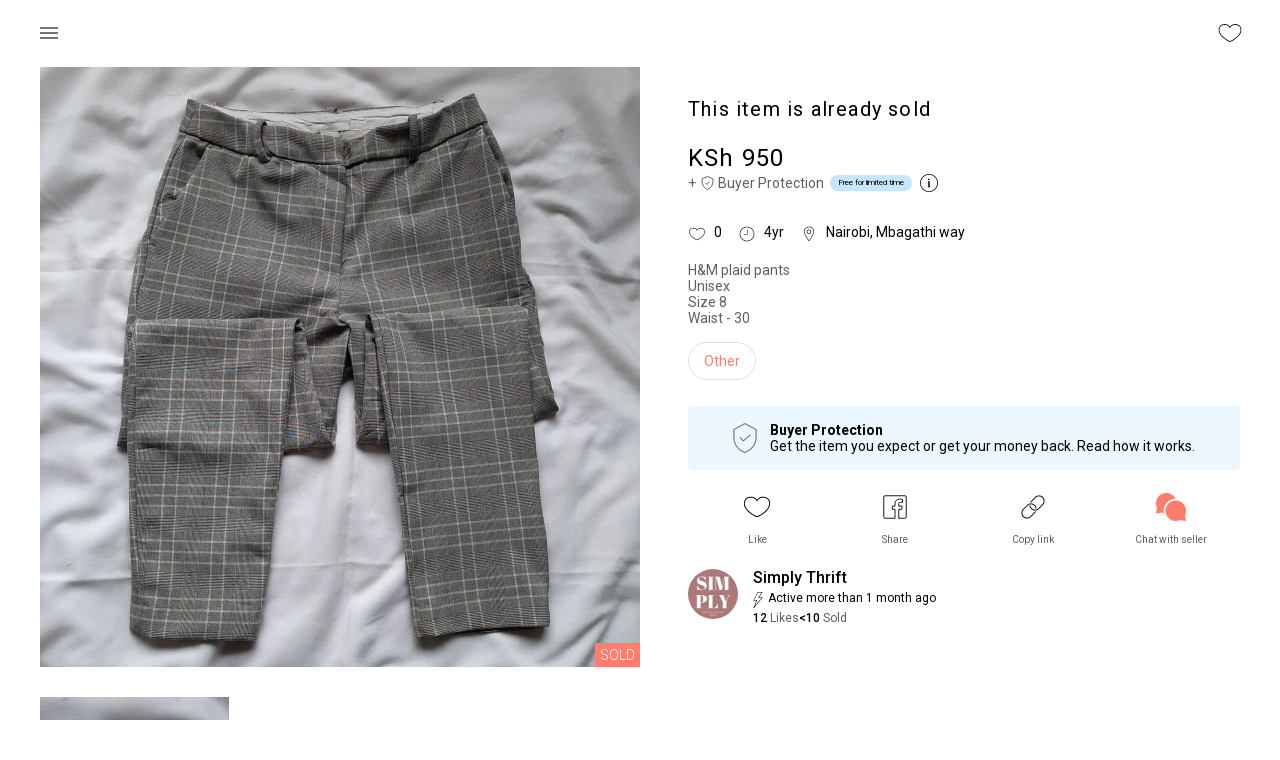

--- FILE ---
content_type: text/html; charset=utf-8
request_url: https://www.yaga.co.ke/simplythrift/listing/aliilb9ivho
body_size: 72543
content:
<!DOCTYPE html><html lang="en"><head><meta charSet="utf-8"/><meta name="google" content="notranslate"/><meta name="viewport" content="minimum-scale=1, initial-scale=1, width=device-width"/><meta name="theme-color" content="#ff7d6b"/><meta name="facebook-domain-verification" content="qvrbth953i3g5a85d9h30vhvkpttga"/><meta name="sentry-trace" content="{{ span.toTraceparent() }}"/><title>Yaga - marketplace for preloved fashion</title><meta name="description" content="Yaga is an online selling and shopping platform for new and preloved fashion. Buy preloved clothing safely or open your own shop and sell. Find unique second hand clothes, earn extra money and help save the Planet."/><meta property="fb:app_id" content="359891106142651"/><meta property="og:title" content="Yaga - marketplace for preloved fashion"/><meta property="og:site_name" content="Yaga - marketplace for preloved fashion"/><link rel="canonical" href="https://www.yaga.co.ke/simplythrift/listing/aliilb9ivho"/><meta name="robots" content="index,follow"/><meta name="googlebot" content="index,follow"/><meta property="og:description" content="H&amp;M plaid pants
Unisex
Size 8
Waist - 30"/><meta property="og:url" content="/simplythrift/listing/aliilb9ivho"/><meta property="og:type" content="product"/><meta property="og:image" content="https://images.yaga.co.ke/aliilb9ivho/e1811a.jpeg?s=600"/><meta property="og:image:alt" content="@simplythrift - H&amp;M plaid pants
Unisex
Size 8
Waist - 30"/><meta property="og:image:width" content="600"/><meta property="og:image:height" content="600"/><script type="application/ld+json">{
    "@context": "https://schema.org/",
    "@type": "Product",
    "image":["https://images.yaga.co.ke/aliilb9ivho/e1811a.jpeg?s=600","https://images.yaga.co.ke/aliilb9ivho/46fd15.jpeg?s=600"],
    "description": "H&amp;M plaid pants
Unisex
Size 8
Waist - 30",
    
    "sku": "2356",
    
    
    
    
  "brand": {
      "@type": "Thing",
      "name": "NoBrand"
    },

    
    
    
    
    
    
    
    
    
    
    
    "offers": [
  {
    "@type": "Offer",
    "priceCurrency": "KSh",
    
    "itemCondition": "https://schema.org/UsedCondition",
    "availability": "https://schema.org/OutOfStock",
    "url": "https://www.yaga.co.ke/simplythrift/product/aliilb9ivho",
    
      "seller": {
      "@type": "Organization",
      "name": "simplythrift"
    },
    
    "price": "950"
  }
],
    
    "name": "H&amp;M plaid pants
Unisex
Size 8
Waist - 30"
  }</script><script type="application/ld+json">{
    "@context": "https://schema.org",
    "@type": "BreadcrumbList",
    "itemListElement": [
      {
        "@type": "ListItem",
        "position": 1,
        "item": {
          "@id": "https://www.yaga.co.ke",
          "name": "Home"
        }
      },{
        "@type": "ListItem",
        "position": 2,
        "item": {
          "@id": "https://www.yaga.co.ke/simplythrift",
          "name": "Simplythrift"
        }
      },{
        "@type": "ListItem",
        "position": 2,
        "item": {
          "@id": "https://www.yaga.co.ke/simplythrift/listing",
          "name": "Listing"
        }
      },{
        "@type": "ListItem",
        "position": 3,
        "item": {
          "@id": "https://www.yaga.co.ke/simplythrift/listing/aliilb9ivho",
          "name": "H&amp;M plaid pants
Unisex
Size 8
Waist - 30"
        }
      }
     ]
  }</script><meta name="next-head-count" content="23"/><meta name="theme-color" content="#ff7d6b"/><link rel="stylesheet" data-href="https://fonts.googleapis.com/css2?family=Roboto:ital,wght@0,100;0,300;0,400;0,500;0,700;1,100;1,300;1,400;1,500;1,700&amp;display=swap"/><style data-emotion="css-global 0"></style><style data-emotion="css-global animation-61bdi0">@-webkit-keyframes animation-61bdi0{0%{-webkit-transform:rotate(0deg);-moz-transform:rotate(0deg);-ms-transform:rotate(0deg);transform:rotate(0deg);}100%{-webkit-transform:rotate(360deg);-moz-transform:rotate(360deg);-ms-transform:rotate(360deg);transform:rotate(360deg);}}@keyframes animation-61bdi0{0%{-webkit-transform:rotate(0deg);-moz-transform:rotate(0deg);-ms-transform:rotate(0deg);transform:rotate(0deg);}100%{-webkit-transform:rotate(360deg);-moz-transform:rotate(360deg);-ms-transform:rotate(360deg);transform:rotate(360deg);}}</style><style data-emotion="css muaux9 1wde7hh 12o98wt 1e63ps1 wr8ge5 eyyj73 1d3bbye 1ba1nc1 rfnosa ckjemw foajk5 1au9qiw v3z1wi 16l28ba a2e4ud 1vbrzl8 1cn3yto 1tqcyho 15jagvk 13o7eu2 1aw1elk">.css-muaux9{margin:0;padding-left:16px;padding-right:16px;font-family:Roboto,sans-serif,serif;font-size:1.6rem;color:#000;font-weight:400;line-height:1.5;}.css-1wde7hh{background-color:#fff;color:#000;-webkit-transition:box-shadow 300ms cubic-bezier(0.4, 0, 0.2, 1) 0ms;transition:box-shadow 300ms cubic-bezier(0.4, 0, 0.2, 1) 0ms;box-shadow:none;display:-webkit-box;display:-webkit-flex;display:-ms-flexbox;display:flex;-webkit-flex-direction:column;-ms-flex-direction:column;flex-direction:column;width:100%;box-sizing:border-box;-webkit-flex-shrink:0;-ms-flex-negative:0;flex-shrink:0;position:fixed;z-index:1100;top:0;left:auto;right:0;color:inherit;}@media print{.css-1wde7hh{position:absolute;}}.css-12o98wt{position:relative;display:-webkit-box;display:-webkit-flex;display:-ms-flexbox;display:flex;-webkit-align-items:center;-webkit-box-align:center;-ms-flex-align:center;align-items:center;min-height:56px;}@media (min-width:0px){@media (orientation: landscape){.css-12o98wt{min-height:48px;}}}@media (min-width:600px){.css-12o98wt{min-height:64px;}}.css-1e63ps1{display:-webkit-inline-box;display:-webkit-inline-flex;display:-ms-inline-flexbox;display:inline-flex;-webkit-align-items:center;-webkit-box-align:center;-ms-flex-align:center;align-items:center;-webkit-box-pack:center;-ms-flex-pack:center;-webkit-justify-content:center;justify-content:center;position:relative;box-sizing:border-box;-webkit-tap-highlight-color:transparent;background-color:transparent;outline:0;border:0;margin:0;border-radius:0;padding:0;cursor:pointer;-webkit-user-select:none;-moz-user-select:none;-ms-user-select:none;user-select:none;vertical-align:middle;-moz-appearance:none;-webkit-appearance:none;-webkit-text-decoration:none;text-decoration:none;color:inherit;text-align:center;-webkit-flex:0 0 auto;-ms-flex:0 0 auto;flex:0 0 auto;font-size:2.4rem;padding:8px;border-radius:50%;overflow:visible;color:rgba(0, 0, 0, 0.54);-webkit-transition:background-color 150ms cubic-bezier(0.4, 0, 0.2, 1) 0ms;transition:background-color 150ms cubic-bezier(0.4, 0, 0.2, 1) 0ms;margin-left:-12px;padding:8px;margin-left:-12px;}.css-1e63ps1::-moz-focus-inner{border-style:none;}.css-1e63ps1.Mui-disabled{pointer-events:none;cursor:default;}@media print{.css-1e63ps1{-webkit-print-color-adjust:exact;color-adjust:exact;}}.css-1e63ps1:hover{background-color:rgba(0, 0, 0, 0.04);}@media (hover: none){.css-1e63ps1:hover{background-color:transparent;}}.css-1e63ps1.Mui-disabled{background-color:transparent;color:rgba(0, 0, 0, 0.26);}.css-wr8ge5{-webkit-user-select:none;-moz-user-select:none;-ms-user-select:none;user-select:none;width:1em;height:1em;display:inline-block;fill:currentColor;-webkit-flex-shrink:0;-ms-flex-negative:0;flex-shrink:0;-webkit-transition:fill 200ms cubic-bezier(0.4, 0, 0.2, 1) 0ms;transition:fill 200ms cubic-bezier(0.4, 0, 0.2, 1) 0ms;font-size:2.4rem;}.css-eyyj73{display:-webkit-inline-box;display:-webkit-inline-flex;display:-ms-inline-flexbox;display:inline-flex;-webkit-align-items:center;-webkit-box-align:center;-ms-flex-align:center;align-items:center;-webkit-box-pack:center;-ms-flex-pack:center;-webkit-justify-content:center;justify-content:center;position:relative;box-sizing:border-box;-webkit-tap-highlight-color:transparent;background-color:transparent;outline:0;border:0;margin:0;border-radius:0;padding:0;cursor:pointer;-webkit-user-select:none;-moz-user-select:none;-ms-user-select:none;user-select:none;vertical-align:middle;-moz-appearance:none;-webkit-appearance:none;-webkit-text-decoration:none;text-decoration:none;color:inherit;text-align:center;-webkit-flex:0 0 auto;-ms-flex:0 0 auto;flex:0 0 auto;font-size:2.4rem;padding:8px;border-radius:50%;overflow:visible;color:rgba(0, 0, 0, 0.54);-webkit-transition:background-color 150ms cubic-bezier(0.4, 0, 0.2, 1) 0ms;transition:background-color 150ms cubic-bezier(0.4, 0, 0.2, 1) 0ms;margin-right:-12px;padding:8px;margin-right:-12px;}.css-eyyj73::-moz-focus-inner{border-style:none;}.css-eyyj73.Mui-disabled{pointer-events:none;cursor:default;}@media print{.css-eyyj73{-webkit-print-color-adjust:exact;color-adjust:exact;}}.css-eyyj73:hover{background-color:rgba(0, 0, 0, 0.04);}@media (hover: none){.css-eyyj73:hover{background-color:transparent;}}.css-eyyj73.Mui-disabled{background-color:transparent;color:rgba(0, 0, 0, 0.26);}.css-1d3bbye{box-sizing:border-box;display:-webkit-box;display:-webkit-flex;display:-ms-flexbox;display:flex;-webkit-box-flex-wrap:wrap;-webkit-flex-wrap:wrap;-ms-flex-wrap:wrap;flex-wrap:wrap;width:100%;-webkit-flex-direction:row;-ms-flex-direction:row;flex-direction:row;}.css-1ba1nc1{box-sizing:border-box;display:-webkit-box;display:-webkit-flex;display:-ms-flexbox;display:flex;-webkit-box-flex-wrap:nowrap;-webkit-flex-wrap:nowrap;-ms-flex-wrap:nowrap;flex-wrap:nowrap;width:100%;margin:0;-webkit-flex-direction:column;-ms-flex-direction:column;flex-direction:column;}.css-1ba1nc1>.MuiGrid-item{max-width:none;}@media (min-width:960px){.css-1ba1nc1{-webkit-flex-basis:50%;-ms-flex-preferred-size:50%;flex-basis:50%;-webkit-box-flex:0;-webkit-flex-grow:0;-ms-flex-positive:0;flex-grow:0;max-width:50%;}}@media (min-width:1280px){.css-1ba1nc1{-webkit-flex-basis:50%;-ms-flex-preferred-size:50%;flex-basis:50%;-webkit-box-flex:0;-webkit-flex-grow:0;-ms-flex-positive:0;flex-grow:0;max-width:50%;}}@media (min-width:1920px){.css-1ba1nc1{-webkit-flex-basis:50%;-ms-flex-preferred-size:50%;flex-basis:50%;-webkit-box-flex:0;-webkit-flex-grow:0;-ms-flex-positive:0;flex-grow:0;max-width:50%;}}.css-rfnosa{box-sizing:border-box;-webkit-flex-direction:row;-ms-flex-direction:row;flex-direction:row;}.css-ckjemw{box-sizing:border-box;margin:0;-webkit-flex-direction:row;-ms-flex-direction:row;flex-direction:row;-webkit-flex-basis:33.333333%;-ms-flex-preferred-size:33.333333%;flex-basis:33.333333%;-webkit-box-flex:0;-webkit-flex-grow:0;-ms-flex-positive:0;flex-grow:0;max-width:33.333333%;}@media (min-width:600px){.css-ckjemw{-webkit-flex-basis:33.333333%;-ms-flex-preferred-size:33.333333%;flex-basis:33.333333%;-webkit-box-flex:0;-webkit-flex-grow:0;-ms-flex-positive:0;flex-grow:0;max-width:33.333333%;}}@media (min-width:960px){.css-ckjemw{-webkit-flex-basis:33.333333%;-ms-flex-preferred-size:33.333333%;flex-basis:33.333333%;-webkit-box-flex:0;-webkit-flex-grow:0;-ms-flex-positive:0;flex-grow:0;max-width:33.333333%;}}@media (min-width:1280px){.css-ckjemw{-webkit-flex-basis:33.333333%;-ms-flex-preferred-size:33.333333%;flex-basis:33.333333%;-webkit-box-flex:0;-webkit-flex-grow:0;-ms-flex-positive:0;flex-grow:0;max-width:33.333333%;}}@media (min-width:1920px){.css-ckjemw{-webkit-flex-basis:33.333333%;-ms-flex-preferred-size:33.333333%;flex-basis:33.333333%;-webkit-box-flex:0;-webkit-flex-grow:0;-ms-flex-positive:0;flex-grow:0;max-width:33.333333%;}}.css-foajk5{box-sizing:border-box;display:-webkit-box;display:-webkit-flex;display:-ms-flexbox;display:flex;-webkit-box-flex-wrap:wrap;-webkit-flex-wrap:wrap;-ms-flex-wrap:wrap;flex-wrap:wrap;width:100%;margin:0;-webkit-flex-direction:row;-ms-flex-direction:row;flex-direction:row;}@media (min-width:600px){.css-foajk5{-webkit-flex-basis:100%;-ms-flex-preferred-size:100%;flex-basis:100%;-webkit-box-flex:0;-webkit-flex-grow:0;-ms-flex-positive:0;flex-grow:0;max-width:100%;}}@media (min-width:960px){.css-foajk5{-webkit-flex-basis:50%;-ms-flex-preferred-size:50%;flex-basis:50%;-webkit-box-flex:0;-webkit-flex-grow:0;-ms-flex-positive:0;flex-grow:0;max-width:50%;}}@media (min-width:1280px){.css-foajk5{-webkit-flex-basis:50%;-ms-flex-preferred-size:50%;flex-basis:50%;-webkit-box-flex:0;-webkit-flex-grow:0;-ms-flex-positive:0;flex-grow:0;max-width:50%;}}@media (min-width:1920px){.css-foajk5{-webkit-flex-basis:50%;-ms-flex-preferred-size:50%;flex-basis:50%;-webkit-box-flex:0;-webkit-flex-grow:0;-ms-flex-positive:0;flex-grow:0;max-width:50%;}}.css-1au9qiw{box-sizing:border-box;margin:0;-webkit-flex-direction:row;-ms-flex-direction:row;flex-direction:row;-webkit-flex-basis:100%;-ms-flex-preferred-size:100%;flex-basis:100%;-webkit-box-flex:0;-webkit-flex-grow:0;-ms-flex-positive:0;flex-grow:0;max-width:100%;}@media (min-width:600px){.css-1au9qiw{-webkit-flex-basis:100%;-ms-flex-preferred-size:100%;flex-basis:100%;-webkit-box-flex:0;-webkit-flex-grow:0;-ms-flex-positive:0;flex-grow:0;max-width:100%;}}@media (min-width:960px){.css-1au9qiw{-webkit-flex-basis:100%;-ms-flex-preferred-size:100%;flex-basis:100%;-webkit-box-flex:0;-webkit-flex-grow:0;-ms-flex-positive:0;flex-grow:0;max-width:100%;}}@media (min-width:1280px){.css-1au9qiw{-webkit-flex-basis:100%;-ms-flex-preferred-size:100%;flex-basis:100%;-webkit-box-flex:0;-webkit-flex-grow:0;-ms-flex-positive:0;flex-grow:0;max-width:100%;}}@media (min-width:1920px){.css-1au9qiw{-webkit-flex-basis:100%;-ms-flex-preferred-size:100%;flex-basis:100%;-webkit-box-flex:0;-webkit-flex-grow:0;-ms-flex-positive:0;flex-grow:0;max-width:100%;}}.css-v3z1wi{box-sizing:border-box;display:-webkit-box;display:-webkit-flex;display:-ms-flexbox;display:flex;-webkit-box-flex-wrap:wrap;-webkit-flex-wrap:wrap;-ms-flex-wrap:wrap;flex-wrap:wrap;width:100%;-webkit-flex-direction:row;-ms-flex-direction:row;flex-direction:row;-webkit-align-items:center;-webkit-box-align:center;-ms-flex-align:center;align-items:center;}.css-16l28ba{display:-webkit-inline-box;display:-webkit-inline-flex;display:-ms-inline-flexbox;display:inline-flex;-webkit-align-items:center;-webkit-box-align:center;-ms-flex-align:center;align-items:center;-webkit-box-pack:center;-ms-flex-pack:center;-webkit-justify-content:center;justify-content:center;position:relative;box-sizing:border-box;-webkit-tap-highlight-color:transparent;background-color:transparent;outline:0;border:0;margin:0;border-radius:0;padding:0;cursor:pointer;-webkit-user-select:none;-moz-user-select:none;-ms-user-select:none;user-select:none;vertical-align:middle;-moz-appearance:none;-webkit-appearance:none;-webkit-text-decoration:none;text-decoration:none;color:inherit;text-align:center;-webkit-flex:0 0 auto;-ms-flex:0 0 auto;flex:0 0 auto;font-size:2.4rem;padding:8px;border-radius:50%;overflow:visible;color:rgba(0, 0, 0, 0.54);-webkit-transition:background-color 150ms cubic-bezier(0.4, 0, 0.2, 1) 0ms;transition:background-color 150ms cubic-bezier(0.4, 0, 0.2, 1) 0ms;padding:8px;}.css-16l28ba::-moz-focus-inner{border-style:none;}.css-16l28ba.Mui-disabled{pointer-events:none;cursor:default;}@media print{.css-16l28ba{-webkit-print-color-adjust:exact;color-adjust:exact;}}.css-16l28ba:hover{background-color:rgba(0, 0, 0, 0.04);}@media (hover: none){.css-16l28ba:hover{background-color:transparent;}}.css-16l28ba.Mui-disabled{background-color:transparent;color:rgba(0, 0, 0, 0.26);}.css-a2e4ud{box-sizing:border-box;display:-webkit-box;display:-webkit-flex;display:-ms-flexbox;display:flex;-webkit-box-flex-wrap:nowrap;-webkit-flex-wrap:nowrap;-ms-flex-wrap:nowrap;flex-wrap:nowrap;width:100%;-webkit-flex-direction:row;-ms-flex-direction:row;flex-direction:row;}.css-1vbrzl8{background-color:#fff;color:#000;-webkit-transition:box-shadow 300ms cubic-bezier(0.4, 0, 0.2, 1) 0ms;transition:box-shadow 300ms cubic-bezier(0.4, 0, 0.2, 1) 0ms;border-radius:4px;box-shadow:none;}.css-1cn3yto{box-sizing:border-box;display:-webkit-box;display:-webkit-flex;display:-ms-flexbox;display:flex;-webkit-box-flex-wrap:wrap;-webkit-flex-wrap:wrap;-ms-flex-wrap:wrap;flex-wrap:wrap;width:100%;-webkit-flex-direction:row;-ms-flex-direction:row;flex-direction:row;-webkit-box-pack:center;-ms-flex-pack:center;-webkit-justify-content:center;justify-content:center;}.css-1tqcyho{display:-webkit-inline-box;display:-webkit-inline-flex;display:-ms-inline-flexbox;display:inline-flex;-webkit-align-items:center;-webkit-box-align:center;-ms-flex-align:center;align-items:center;-webkit-box-pack:center;-ms-flex-pack:center;-webkit-justify-content:center;justify-content:center;position:relative;box-sizing:border-box;-webkit-tap-highlight-color:transparent;background-color:transparent;outline:0;border:0;margin:0;border-radius:0;padding:0;cursor:pointer;-webkit-user-select:none;-moz-user-select:none;-ms-user-select:none;user-select:none;vertical-align:middle;-moz-appearance:none;-webkit-appearance:none;-webkit-text-decoration:none;text-decoration:none;color:inherit;font-size:1.5rem;text-transform:none;font-weight:500;-webkit-font-smoothing:antialiased;box-shadow:0px 3px 1px -2px rgba(0,0,0,0.2),0px 2px 2px 0px rgba(0,0,0,0.14),0px 1px 5px 0px rgba(0,0,0,0.12);font-family:Roboto,sans-serif,serif;line-height:1.75;min-width:64px;padding:8px 22px;border-radius:4px;-webkit-transition:background-color 250ms cubic-bezier(0.4, 0, 0.2, 1) 0ms,box-shadow 250ms cubic-bezier(0.4, 0, 0.2, 1) 0ms,border-color 250ms cubic-bezier(0.4, 0, 0.2, 1) 0ms,color 250ms cubic-bezier(0.4, 0, 0.2, 1) 0ms;transition:background-color 250ms cubic-bezier(0.4, 0, 0.2, 1) 0ms,box-shadow 250ms cubic-bezier(0.4, 0, 0.2, 1) 0ms,border-color 250ms cubic-bezier(0.4, 0, 0.2, 1) 0ms,color 250ms cubic-bezier(0.4, 0, 0.2, 1) 0ms;color:#fff;background-color:#ff7d6b;box-shadow:none;border-width:2px;font-size:1.4rem;box-shadow:none;padding-top:14px;padding-bottom:14px;border-width:2px;font-size:1.4rem;box-shadow:none;padding-top:14px;padding-bottom:14px;}.css-1tqcyho::-moz-focus-inner{border-style:none;}.css-1tqcyho.Mui-disabled{pointer-events:none;cursor:default;}@media print{.css-1tqcyho{-webkit-print-color-adjust:exact;color-adjust:exact;}}.css-1tqcyho:hover{-webkit-text-decoration:none;text-decoration:none;background-color:rgb(178, 87, 74);box-shadow:0px 2px 4px -1px rgba(0,0,0,0.2),0px 4px 5px 0px rgba(0,0,0,0.14),0px 1px 10px 0px rgba(0,0,0,0.12);}@media (hover: none){.css-1tqcyho:hover{background-color:#ff7d6b;}}.css-1tqcyho:active{box-shadow:0px 5px 5px -3px rgba(0,0,0,0.2),0px 8px 10px 1px rgba(0,0,0,0.14),0px 3px 14px 2px rgba(0,0,0,0.12);}.css-1tqcyho.Mui-focusVisible{box-shadow:0px 3px 5px -1px rgba(0,0,0,0.2),0px 6px 10px 0px rgba(0,0,0,0.14),0px 1px 18px 0px rgba(0,0,0,0.12);}.css-1tqcyho.Mui-disabled{color:rgba(0, 0, 0, 0.26);box-shadow:none;background-color:rgba(0, 0, 0, 0.12);}.css-1tqcyho:hover{border-width:2px;}.css-1tqcyho:hover{border-width:2px;}.css-15jagvk{display:inline-block;color:#ff7d6b;-webkit-animation:animation-61bdi0 1.4s linear infinite;animation:animation-61bdi0 1.4s linear infinite;}.css-13o7eu2{display:block;}.css-1aw1elk{stroke:currentColor;stroke-dasharray:80px,200px;stroke-dashoffset:0;}</style><link data-next-font="size-adjust" rel="preconnect" href="/" crossorigin="anonymous"/><link rel="preload" href="/_next/static/css/62ead6b254035795.css" as="style"/><link rel="stylesheet" href="/_next/static/css/62ead6b254035795.css" data-n-g=""/><noscript data-n-css=""></noscript><script defer="" nomodule="" src="/_next/static/chunks/polyfills-c67a75d1b6f99dc8.js"></script><script src="https://maps.googleapis.com/maps/api/js?key=AIzaSyDQQj4fXgkexlApFDckAeTMz65ShjAbFPQ&amp;libraries&amp;libraries=places" defer="" data-nscript="beforeInteractive"></script><script src="/_next/static/chunks/webpack-4dbcfd3c7ff0dd21.js" defer=""></script><script src="/_next/static/chunks/framework-ec1964d96f7c12dc.js" defer=""></script><script src="/_next/static/chunks/main-c43a3c9c25167087.js" defer=""></script><script src="/_next/static/chunks/pages/_app-3d3c03bf462c18fc.js" defer=""></script><script src="/_next/static/chunks/8851-817a8c026c8d605b.js" defer=""></script><script src="/_next/static/chunks/4386-8bba5b047b343137.js" defer=""></script><script src="/_next/static/chunks/3211-ff0c6a229dfe637f.js" defer=""></script><script src="/_next/static/chunks/3649-3a414be3fa641eaf.js" defer=""></script><script src="/_next/static/chunks/6162-76349fe3e2ddb9c0.js" defer=""></script><script src="/_next/static/chunks/974-b677922aff0aadec.js" defer=""></script><script src="/_next/static/chunks/242-b316397f377c3446.js" defer=""></script><script src="/_next/static/chunks/pages/%5Bshop-slug%5D/listing/%5Bproduct-slug%5D-b5deaa93103f5b36.js" defer=""></script><script src="/_next/static/pR535Q80t0bO-5VFxnnCk/_buildManifest.js" defer=""></script><script src="/_next/static/pR535Q80t0bO-5VFxnnCk/_ssgManifest.js" defer=""></script><link rel="stylesheet" href="https://fonts.googleapis.com/css2?family=Roboto:ital,wght@0,100;0,300;0,400;0,500;0,700;1,100;1,300;1,400;1,500;1,700&display=swap"/></head><body><div id="__next"><div class="MuiTypography-root MuiTypography-body1 global-wrapper css-muaux9"><div id="main-container" class=""><header class="MuiPaper-root MuiPaper-elevation MuiPaper-elevation0 MuiAppBar-root MuiAppBar-colorInherit MuiAppBar-positionFixed product-page-header mui-fixed css-1wde7hh"><div class="MuiToolbar-root MuiToolbar-regular header-toolbar css-12o98wt" id="global-header"><div class="toolbar-box MuiBox-root css-0"><div class="header-item MuiBox-root css-0"><button class="MuiButtonBase-root MuiIconButton-root MuiIconButton-edgeStart MuiIconButton-sizeMedium css-1e63ps1" tabindex="0" type="button"><svg class="MuiSvgIcon-root MuiSvgIcon-fontSizeMedium css-wr8ge5" focusable="false" aria-hidden="true" viewBox="0 0 24 24" data-testid="MenuIcon"><path d="M3 18h18v-2H3v2zm0-5h18v-2H3v2zm0-7v2h18V6H3z"></path></svg></button><span class="header-icon-text"></span></div><div class="header-item MuiBox-root css-0"><button class="MuiButtonBase-root MuiIconButton-root MuiIconButton-edgeEnd MuiIconButton-sizeMedium css-eyyj73" tabindex="0" type="button"><svg class="sc-bdVaJa fUuvxv like-icon" fill="#000000" width="22px" height="22px" viewBox="0 0 1024 1024" rotate="0"><path d="M718.77 160c-78.838 0-164.428 35.198-206.77 105.6-42.34-70.402-127.932-105.6-206.77-105.6-137.936 0-241.23 86.476-241.23 231.558 0 62.576 25.124 143.848 81.846 211.314 56.718 67.47 90.458 103.4 200.306 176 109.848 72.604 165.848 85.128 165.848 85.128s56-12.524 165.848-85.128c109.846-72.6 143.588-108.53 200.306-176 56.722-67.466 81.846-148.738 81.846-211.314 0-145.082-103.294-231.558-241.23-231.558zM853.66 582.282c-53.704 63.88-84.36 97.79-193.458 169.894-80.474 53.192-130.504 72.602-148.204 78.466-17.7-5.866-67.728-25.278-148.204-78.466-109.096-72.104-139.752-106.012-193.458-169.896-24.13-28.702-43.714-62.548-56.632-97.886-11.58-31.684-17.704-63.786-17.704-92.836 0-60.568 20.262-111.286 58.594-146.67 18.28-16.874 40.316-29.984 65.504-38.968 25.89-9.238 54.532-13.92 85.132-13.92 76.036 0 146.434 35.364 179.348 90.092l27.422 45.596 27.422-45.596c32.916-54.728 103.314-90.092 179.348-90.092 30.6 0 59.242 4.682 85.132 13.918 25.188 8.986 47.224 22.096 65.504 38.968 38.332 35.386 58.594 86.104 58.594 146.672 0 29.050-6.124 61.152-17.708 92.836-12.916 35.336-32.5 69.184-56.632 97.888z"></path></svg></button></div></div></div></header><div class="MuiGrid-root MuiGrid-container product-page page-wide css-1d3bbye"><div class="MuiGrid-root MuiGrid-container MuiGrid-item MuiGrid-direction-xs-column MuiGrid-wrap-xs-nowrap MuiGrid-grid-md-6 css-1ba1nc1"><div class="product-images__main-image"><div class="MuiGrid-root block-image css-rfnosa"><a class="no-style block-image__link"><div class="image-link-container"><div class="lazyload-wrapper "><img src="[data-uri]" alt=""/></div><div class="sold-ribbon">Sold</div></div></a></div></div><div class="product-images__nav-images-wrapper"><div class="MuiGrid-root MuiGrid-container product-images__nav-images css-1d3bbye"><div class="MuiGrid-root MuiGrid-item MuiGrid-grid-xs-4 MuiGrid-grid-md-4 block-image hoverable css-ckjemw"><a class="no-style"><div class="image-container"><div class="lazyload-wrapper "><img src="[data-uri]" alt=""/></div></div></a></div></div></div></div><div class="MuiGrid-root MuiGrid-container MuiGrid-item MuiGrid-grid-sm-12 MuiGrid-grid-md-6 meta-info css-foajk5"><div class="MuiGrid-root MuiGrid-item MuiGrid-grid-xs-12 sold-container css-1au9qiw"><h4>This item is already sold</h4></div><div class="MuiGrid-root MuiGrid-container css-v3z1wi"><div class="MuiGrid-root MuiGrid-item MuiGrid-grid-xs-12 price-container css-1au9qiw"><h4 class="product-price">KSh 950</h4><div class="MuiGrid-root MuiGrid-container info-element shipping-info-element css-1d3bbye">+ <svg width="13" height="14" fill="none" xmlns="http://www.w3.org/2000/svg" class="shield-icon"><path d="M4.667 7.159l1.222 1.467L8.5 5.5m3.267-2.752L6.5.518l-5.266 2.23A10.49 10.49 0 001 4.958c0 4.1 2.337 7.546 5.5 8.523 3.163-.977 5.5-4.423 5.5-8.523 0-.764-.081-1.505-.233-2.211z"></path></svg>Buyer Protection<div class="chips-item"><span class="chips-item__content "><span class="chips-item__name not-clickable-name">Free for limited time</span></span></div>  <button class="MuiButtonBase-root MuiIconButton-root MuiIconButton-sizeMedium p-0 css-16l28ba" tabindex="0" type="button"><svg class="sc-bdVaJa fUuvxv" fill="#000000" width="22px" height="22px" viewBox="0 0 1024 1024" rotate="0"><path d="M543 344c0 22.091-17.909 40-40 40s-40-17.909-40-40c0-22.091 17.909-40 40-40s40 17.909 40 40z M544 688v-256h-96v16h32v240h-32v16h128v-16z M512 96c-229.8 0-416 186.2-416 416s186.2 416 416 416c229.8 0 416-186.2 416-416s-186.2-416-416-416zM512 893.4c-210.2 0-381.4-171-381.4-381.4 0-210.2 171-381.4 381.4-381.4 210.2 0 381.4 171 381.4 381.4 0 210.2-171.2 381.4-381.4 381.4z"></path></svg></button></div></div></div><div class="MuiGrid-root MuiGrid-container MuiGrid-wrap-xs-nowrap meta-info-container css-a2e4ud"><div class="MuiGrid-root left-info-container css-rfnosa"><div class="MuiGrid-root MuiGrid-container MuiGrid-wrap-xs-nowrap info-element css-a2e4ud"><svg class="sc-bdVaJa fUuvxv info-icon like-icon" fill="#000000" width="22px" height="22px" viewBox="0 0 1024 1024" rotate="0"><path d="M718.77 160c-78.838 0-164.428 35.198-206.77 105.6-42.34-70.402-127.932-105.6-206.77-105.6-137.936 0-241.23 86.476-241.23 231.558 0 62.576 25.124 143.848 81.846 211.314 56.718 67.47 90.458 103.4 200.306 176 109.848 72.604 165.848 85.128 165.848 85.128s56-12.524 165.848-85.128c109.846-72.6 143.588-108.53 200.306-176 56.722-67.466 81.846-148.738 81.846-211.314 0-145.082-103.294-231.558-241.23-231.558zM853.66 582.282c-53.704 63.88-84.36 97.79-193.458 169.894-80.474 53.192-130.504 72.602-148.204 78.466-17.7-5.866-67.728-25.278-148.204-78.466-109.096-72.104-139.752-106.012-193.458-169.896-24.13-28.702-43.714-62.548-56.632-97.886-11.58-31.684-17.704-63.786-17.704-92.836 0-60.568 20.262-111.286 58.594-146.67 18.28-16.874 40.316-29.984 65.504-38.968 25.89-9.238 54.532-13.92 85.132-13.92 76.036 0 146.434 35.364 179.348 90.092l27.422 45.596 27.422-45.596c32.916-54.728 103.314-90.092 179.348-90.092 30.6 0 59.242 4.682 85.132 13.918 25.188 8.986 47.224 22.096 65.504 38.968 38.332 35.386 58.594 86.104 58.594 146.672 0 29.050-6.124 61.152-17.708 92.836-12.916 35.336-32.5 69.184-56.632 97.888z"></path></svg>0</div><div class="MuiGrid-root MuiGrid-container MuiGrid-wrap-xs-nowrap info-element css-a2e4ud"><svg class="sc-bdVaJa fUuvxv info-icon" fill="#000000" width="22px" height="22px" viewBox="0 0 1024 1024" rotate="0"><path d="M512 96c-229.8 0-416 186.2-416 416s186.2 416 416 416c229.8 0 416-186.2 416-416s-186.2-416-416-416zM512 893.4c-210.2 0-381.4-171-381.4-381.4 0-210.2 171-381.4 381.4-381.4 210.2 0 381.4 171 381.4 381.4 0 210.2-171.2 381.4-381.4 381.4z M512 512h-192v34.6h226.6v-290.6h-34.6z"></path></svg><time dateTime="2021-11-22T18:59:33.245Z" title="2021-11-22T18:59:33.245Z">4yr</time></div></div><div class="MuiGrid-root right-info-container css-rfnosa"><div class="MuiGrid-root MuiGrid-container MuiGrid-wrap-xs-nowrap info-element css-a2e4ud"><svg class="sc-bdVaJa fUuvxv info-icon" fill="#000000" width="22px" height="22px" viewBox="0 0 1024 1024" rotate="0"><path d="M512 128c141.2 0 256 105.6 256 235.4 0 79-48 197.4-138.8 342.8-44.8 71.8-90.2 134-117.2 169.6-27-35.6-72-97.4-116.8-169-91-145.6-139.2-264.4-139.2-343.4 0-129.8 114.8-235.4 256-235.4zM512 96c-159 0-288 119.8-288 267.4 0 208 288 564.6 288 564.6s288-356.6 288-564.6c0-147.6-129-267.4-288-267.4v0z M512 256c-70.6 0-128 57.4-128 128s57.4 128 128 128 128-57.4 128-128-57.4-128-128-128zM512 477.8c-51.8 0-93.8-42-93.8-93.8s42-93.8 93.8-93.8 93.8 42 93.8 93.8-42 93.8-93.8 93.8z"></path></svg>Nairobi<!-- -->, <!-- -->Mbagathi way</div></div></div><div class="MuiGrid-root MuiGrid-container description css-1d3bbye"></div><div class="MuiGrid-root MuiGrid-container product-info-table css-1d3bbye"><div class="chips-item"><span class="chips-item__content clickable"><span class="chips-item__name clickable-name"><a href="/category/Other/products">Other</a></span></span></div></div><div class="MuiGrid-root MuiGrid-container payment-shield-highlighted css-1d3bbye"><div class="MuiPaper-root MuiPaper-elevation MuiPaper-rounded MuiPaper-elevation0 css-1vbrzl8"><div class="MuiGrid-root MuiGrid-container shield-content css-1d3bbye"><img src="/icons/icn-shield.svg" alt="" class="shield-icon"/><div class="shield-text"><div class="shield-text-title">Buyer Protection<!-- --> </div><div><span>Get the item you expect or get your money back. Read how it works.</span> </div></div></div></div></div><button class="MuiButtonBase-root MuiIconButton-root MuiIconButton-sizeMedium hidden css-16l28ba" tabindex="0" type="button"><svg class="sc-bdVaJa fUuvxv" fill="#000000" width="22px" height="22px" viewBox="0 0 1024 1024" rotate="0"><path d="M543 344c0 22.091-17.909 40-40 40s-40-17.909-40-40c0-22.091 17.909-40 40-40s40 17.909 40 40z M544 688v-256h-96v16h32v240h-32v16h128v-16z M512 96c-229.8 0-416 186.2-416 416s186.2 416 416 416c229.8 0 416-186.2 416-416s-186.2-416-416-416zM512 893.4c-210.2 0-381.4-171-381.4-381.4 0-210.2 171-381.4 381.4-381.4 210.2 0 381.4 171 381.4 381.4 0 210.2-171.2 381.4-381.4 381.4z"></path></svg></button><div class="MuiGrid-root MuiGrid-container social-container mt-2 css-1d3bbye"><div class="MuiGrid-root MuiGrid-container social-toolbar css-v3z1wi"><div class="MuiGrid-root social-toolbar-item css-rfnosa"><div class="social-toolbar-btn like-btn" role="button" tabindex="0"><svg class="sc-bdVaJa fUuvxv" fill="#000000" width="22px" height="22px" viewBox="0 0 1024 1024" rotate="0"><path d="M718.77 160c-78.838 0-164.428 35.198-206.77 105.6-42.34-70.402-127.932-105.6-206.77-105.6-137.936 0-241.23 86.476-241.23 231.558 0 62.576 25.124 143.848 81.846 211.314 56.718 67.47 90.458 103.4 200.306 176 109.848 72.604 165.848 85.128 165.848 85.128s56-12.524 165.848-85.128c109.846-72.6 143.588-108.53 200.306-176 56.722-67.466 81.846-148.738 81.846-211.314 0-145.082-103.294-231.558-241.23-231.558zM853.66 582.282c-53.704 63.88-84.36 97.79-193.458 169.894-80.474 53.192-130.504 72.602-148.204 78.466-17.7-5.866-67.728-25.278-148.204-78.466-109.096-72.104-139.752-106.012-193.458-169.896-24.13-28.702-43.714-62.548-56.632-97.886-11.58-31.684-17.704-63.786-17.704-92.836 0-60.568 20.262-111.286 58.594-146.67 18.28-16.874 40.316-29.984 65.504-38.968 25.89-9.238 54.532-13.92 85.132-13.92 76.036 0 146.434 35.364 179.348 90.092l27.422 45.596 27.422-45.596c32.916-54.728 103.314-90.092 179.348-90.092 30.6 0 59.242 4.682 85.132 13.918 25.188 8.986 47.224 22.096 65.504 38.968 38.332 35.386 58.594 86.104 58.594 146.672 0 29.050-6.124 61.152-17.708 92.836-12.916 35.336-32.5 69.184-56.632 97.888z"></path></svg><p>Like</p></div></div><div class="MuiGrid-root social-toolbar-item css-rfnosa"><div class="social-toolbar-btn share-btn" role="button" tabindex="0"><svg class="sc-bdVaJa fUuvxv" fill="#000000" width="22px" height="22px" viewBox="0 0 1024 1024" rotate="0"><path d="M853.6 128h-683.2c-23.4 0-42.4 19-42.4 42.4v683.2c0 23.4 19 42.4 42.4 42.4h341.6v-304h-91.8v-112h91.8v-82.8c0-99.2 68.8-153.2 157.4-153.2 42.4 0 88 3.2 98.6 4.6v103.6h-70.6c-48.2 0-57.4 22.8-57.4 56.4v71.4h114.8l-15 112h-99.8v304h213.6c23.4 0 42.4-19 42.4-42.4v-683.2c0-23.4-19-42.4-42.4-42.4z"></path></svg><p>Share</p></div></div><div class="MuiGrid-root social-toolbar-item css-rfnosa"><div class="social-toolbar-btn copy-btn" role="button" tabindex="0"><svg class="sc-bdVaJa fUuvxv" fill="#000000" width="22px" height="22px" viewBox="0 0 1024 1024" rotate="0"><path d="M557.2 693l-135.8 135.8c-30 30-70.2 46.6-113.2 46.6s-83-16.6-113.2-46.6c-30-30-46.6-70.2-46.6-113.2s16.6-83 46.6-113.2l135.8-135.8c7.8-7.8 16.2-14.6 25-20.4 10.2-6.8 21.2-12.2 32.6-16.4 10.6-3.8 21.6-6.6 33-8.2 7.4-1 14.8-1.6 22.4-1.6 3.4 0 6.8 0.2 10.2 0.4 39 2.4 75.2 18.6 103 46.2 27.6 27.6 43.8 64 46.2 103 10.8-2 21.4-5.4 31.2-10-4.4-42.2-22.8-83.4-55-115.6s-73.2-50.6-115.6-55c-11.4-1.2-23-1.4-34.4-0.6-12 0.8-23.8 2.8-35.4 6-12.2 3.2-24.2 7.6-35.6 13.4-18.2 9-35.4 21-50.6 36.2l-135.8 135.8c-74.6 74.6-74.6 196.8 0 271.6v0c74.6 74.6 196.8 74.6 271.6 0l135.8-135.8c15.2-15.2 27.2-32.2 36.2-50.6-12.8 2-25.6 3-38.4 3-5.4 9-12.2 17.4-20 25z M851.4 172.6v0c-74.6-74.6-196.8-74.6-271.6 0l-135.8 135.8c-15.2 15.2-27.2 32.2-36.2 50.6 12.8-2 25.6-3 38.4-3 5.8-9 12.6-17.4 20.4-25l135.8-135.8c30-30 70.2-46.6 113.2-46.6s83 16.6 113.2 46.6c30 30 46.6 70.2 46.6 113.2 0 42.8-16.6 83-46.6 113.2l-135.8 135.8c-7.8 7.8-16.2 14.6-25 20.4-10.2 6.8-21.2 12.2-32.6 16.4-10.6 3.8-21.6 6.6-33 8.2-7.4 1-14.8 1.6-22.4 1.6-3.4 0-6.8-0.2-10.2-0.4-39-2.4-75.2-18.6-103-46.2-27.6-27.6-43.8-64-46.2-103-10.8 2-21.4 5.4-31.2 10 4.4 42.2 22.8 83.4 55 115.6v0c32.2 32.2 73.2 50.6 115.6 55 11.4 1.2 23 1.4 34.4 0.6 12-0.8 23.8-2.8 35.4-6 12.2-3.2 24.2-7.6 35.6-13.4 18.2-9 35.4-21 50.6-36.2l135.8-135.8c74.2-74.8 74.2-197-0.4-271.6z"></path></svg><p>Copy link</p></div></div><div class="MuiGrid-root social-toolbar-item css-rfnosa"><div class="social-toolbar-btn message-btn" role="link" aria-hidden="true"><img src="/icons/icn-chat.svg" alt="" class="custom-icon"/><p>Chat with seller</p></div></div></div></div><div class="block-shop__wrapper"><a class="block-shop no-style no-underline always pb-0-i my-2-i product-page-shop" href="/simplythrift"><div class="profile-image shop-image" style="width:50px;min-width:50px;height:50px;min-height:50px"><img src="/icons/avatar-placeholder.png" alt="" class="profile-image-fallback profile-image-fallback--hidden"/><img src="https://images.yaga.co.ke/_user_profile_pictures/3214-d97372c901a1d3519b8218bea518f9ed.jpeg?s=300" alt=""/></div><div class="shop-details"><h6 class="shop-name">Simply Thrift </h6><div class="shop-activity"><img src="/icons/icn-activity.svg" class="activity-icon" alt="activity"/><span class="shop-activity-text">Active more than 1 month ago</span></div><div class="shop-stats"><div class="shop-stats-sold"><b>12</b> <!-- -->Likes</div><div class="shop-stats-likes"><b>&lt;10</b> <!-- -->Sold</div></div></div></a></div></div><div class="MuiGrid-root MuiGrid-container related-products page-wide mt-8 css-1d3bbye"><div class="MuiGrid-root MuiGrid-container block-images css-1d3bbye"><div style="display:none"></div></div></div><div class="MuiGrid-root MuiGrid-container mt-4 mx-2 css-1cn3yto"><button class="MuiButtonBase-root MuiButton-root MuiButton-contained MuiButton-containedPrimary MuiButton-sizeLarge MuiButton-containedSizeLarge MuiButton-root MuiButton-contained MuiButton-containedPrimary MuiButton-sizeLarge MuiButton-containedSizeLarge button-wide css-1tqcyho" tabindex="0" type="button"><svg class="sc-bdVaJa fUuvxv home-icon" fill="#000000" width="22px" height="22px" viewBox="0 0 1024 1024" rotate="0"><path d="M512 224l-320 256v416h224v-256h192v256h224v-416l-320-256z M512 128l-192 153.6v-89.6h-128v191.998l-64 50.998 23.020 22.768 360.98-288.784 360.98 288.786 23.020-22.77-384-306.996z"></path></svg>To Yaga&#x27;s main page</button></div></div><div class="global-loader "><div class="MuiGrid-root MuiGrid-container my-4 global-loader-spinner css-1cn3yto"><span class="MuiCircularProgress-root MuiCircularProgress-indeterminate MuiCircularProgress-colorPrimary css-15jagvk" style="width:50px;height:50px" role="progressbar"><svg class="MuiCircularProgress-svg css-13o7eu2" viewBox="22 22 44 44"><circle class="MuiCircularProgress-circle MuiCircularProgress-circleIndeterminate MuiCircularProgress-circleDisableShrink css-1aw1elk" cx="44" cy="44" r="20.2" fill="none" stroke-width="3.6"></circle></svg></span></div></div></div></div></div><script id="__NEXT_DATA__" type="application/json">{"props":{"initialProps":{"locale":"en-KE","jsonLdBreadcrumbs":[{"position":1,"name":"Home","item":"https://www.yaga.co.ke"},{"position":2,"name":"Simplythrift","item":"https://www.yaga.co.ke/simplythrift"},{"position":2,"name":"Listing","item":"https://www.yaga.co.ke/simplythrift/listing"},{"position":3,"name":"Aliilb9ivho","item":"https://www.yaga.co.ke/simplythrift/listing/aliilb9ivho"}]},"initialState":"{\"userData\":{\"user\":{},\"isLoading\":true,\"marketingEmailOptPrompted\":null,\"contactDetailsConfirmationPrompted\":false,\"marketingEmailOptedStatus\":null,\"emailConfirmed\":null,\"userPromoCodes\":[],\"userDac7Form\":{\"isSubmitted\":false,\"isValid\":{\"privatePerson\":false,\"business\":false},\"isTouched\":{\"privatePerson\":false,\"business\":false},\"accountType\":\"\",\"data\":{\"privatePerson\":{\"fullName\":\"\",\"dateOfBirth\":\"\",\"residencyAddress\":\"\",\"residencyCountry\":\"EE\",\"idCode\":\"\",\"vat\":\"\"},\"business\":{\"name\":\"\",\"registrationAddress\":\"\",\"registryCode\":\"\",\"operatingCountry\":\"EE\",\"vat\":\"\"}},\"errors\":{\"privatePerson\":null,\"business\":null}},\"userDac7FormConfirmation\":{\"isOpen\":false},\"yagaUUID\":\"yaga_cce86339-7727-4065-a70a-dd5c6c9bea2b\"},\"homePageData\":{\"products\":[]},\"shopsPageData\":{\"featuredUsers\":[],\"likedUsers\":[]},\"productsPageData\":{\"likedProducts\":[]},\"sideMenuData\":{\"sidemenuOpen\":false},\"loginData\":{\"isLoginModalOpen\":false,\"redirect\":null},\"myShopPageData\":{\"products\":[],\"hasMoreAvailableProducts\":true,\"hasMoreOtherStatusesProducts\":true},\"memoizeData\":{\"memoizeExpiryTime\":{\"searchCategories\":\"2025-11-18T20:07:01.553Z\"},\"productConditions\":[{\"id\":1,\"name\":\"New\",\"description\":\"in its original packaging and/or with tags\",\"order\":1,\"created_at\":\"2022-03-23T22:03:20.177Z\",\"createdAt\":\"2022-03-23T22:03:20.177Z\",\"updated_at\":\"2025-07-09T07:02:31.771Z\",\"updatedAt\":\"2025-07-09T07:02:31.771Z\"},{\"id\":2,\"name\":\"Like New\",\"description\":\"new with no tags and/or barely used with 0 flaws\",\"order\":2,\"created_at\":\"2022-03-23T22:03:20.177Z\",\"createdAt\":\"2022-03-23T22:03:20.177Z\",\"updated_at\":\"2025-07-09T07:02:31.771Z\",\"updatedAt\":\"2025-07-09T07:02:31.771Z\"},{\"id\":3,\"name\":\"Good\",\"description\":\"lightly used with minor flaws\",\"order\":2,\"created_at\":\"2022-03-23T22:03:20.177Z\",\"createdAt\":\"2022-03-23T22:03:20.177Z\",\"updated_at\":\"2025-07-09T07:02:31.771Z\",\"updatedAt\":\"2025-07-09T07:02:31.771Z\"},{\"id\":4,\"name\":\"Fair\",\"description\":\"fully preloved, with noticeable flaws, to be included in the description\",\"order\":4,\"created_at\":\"2022-03-23T22:03:20.177Z\",\"createdAt\":\"2022-03-23T22:03:20.177Z\",\"updated_at\":\"2025-07-09T07:02:31.771Z\",\"updatedAt\":\"2025-07-09T07:02:31.771Z\"}],\"timeout\":-1,\"searchCategories\":[{\"id\":1,\"parent\":null,\"title\":\"Women\",\"enabled_fields\":[\"colors\",\"brands\",\"sources\"],\"enabledFields\":[\"colors\",\"brands\",\"sources\"],\"order\":0,\"created_at\":\"2022-02-18T09:56:15.439Z\",\"createdAt\":\"2022-02-18T09:56:15.439Z\",\"updated_at\":\"2025-07-07T06:10:49.310Z\",\"updatedAt\":\"2025-07-07T06:10:49.310Z\",\"keywords\":[\"woman\"]},{\"id\":11,\"parent\":1,\"title\":\"Dresses \u0026 Jumpsuits\",\"enabled_fields\":[\"colors\",\"conditions\",\"sources\",\"brands\"],\"enabledFields\":[\"colors\",\"conditions\",\"sources\",\"brands\"],\"order\":1,\"created_at\":\"2022-02-18T10:02:04.401Z\",\"createdAt\":\"2022-02-18T10:02:04.401Z\",\"updated_at\":\"2025-07-07T06:10:49.310Z\",\"updatedAt\":\"2025-07-07T06:10:49.310Z\",\"keywords\":null},{\"id\":61,\"parent\":11,\"title\":\"Dresses\",\"enabled_fields\":[\"colors\",\"conditions\",\"sources\",\"brands\"],\"enabledFields\":[\"colors\",\"conditions\",\"sources\",\"brands\"],\"order\":2,\"created_at\":\"2022-02-18T10:18:32.444Z\",\"createdAt\":\"2022-02-18T10:18:32.444Z\",\"updated_at\":\"2025-07-07T06:10:49.310Z\",\"updatedAt\":\"2025-07-07T06:10:49.310Z\",\"keywords\":null},{\"id\":68,\"parent\":11,\"title\":\"Jumpsuits\",\"enabled_fields\":[\"colors\",\"conditions\",\"sources\",\"brands\"],\"enabledFields\":[\"colors\",\"conditions\",\"sources\",\"brands\"],\"order\":3,\"created_at\":\"2022-02-18T10:19:51.223Z\",\"createdAt\":\"2022-02-18T10:19:51.223Z\",\"updated_at\":\"2025-07-07T06:10:49.310Z\",\"updatedAt\":\"2025-07-07T06:10:49.310Z\",\"keywords\":null},{\"id\":380,\"parent\":11,\"title\":\"Other Dresses \u0026 Jumpsuits\",\"enabled_fields\":[\"colors\",\"sources\",\"brands\"],\"enabledFields\":[\"colors\",\"sources\",\"brands\"],\"order\":4,\"created_at\":\"2022-07-01T11:12:35.665Z\",\"createdAt\":\"2022-07-01T11:12:35.665Z\",\"updated_at\":\"2025-07-07T06:10:49.310Z\",\"updatedAt\":\"2025-07-07T06:10:49.310Z\",\"keywords\":null},{\"id\":12,\"parent\":1,\"title\":\"Tops\",\"enabled_fields\":[\"colors\",\"conditions\",\"sources\",\"brands\"],\"enabledFields\":[\"colors\",\"conditions\",\"sources\",\"brands\"],\"order\":5,\"created_at\":\"2022-02-18T10:02:16.494Z\",\"createdAt\":\"2022-02-18T10:02:16.494Z\",\"updated_at\":\"2025-07-07T06:10:49.310Z\",\"updatedAt\":\"2025-07-07T06:10:49.310Z\",\"keywords\":null},{\"id\":72,\"parent\":12,\"title\":\"Shirts and Blouses\",\"enabled_fields\":[\"colors\",\"conditions\",\"sources\",\"brands\"],\"enabledFields\":[\"colors\",\"conditions\",\"sources\",\"brands\"],\"order\":6,\"created_at\":\"2022-02-18T13:29:07.886Z\",\"createdAt\":\"2022-02-18T13:29:07.886Z\",\"updated_at\":\"2025-07-07T06:10:49.310Z\",\"updatedAt\":\"2025-07-07T06:10:49.310Z\",\"keywords\":null},{\"id\":73,\"parent\":12,\"title\":\"T-shirts\",\"enabled_fields\":[\"colors\",\"conditions\",\"sources\",\"brands\"],\"enabledFields\":[\"colors\",\"conditions\",\"sources\",\"brands\"],\"order\":7,\"created_at\":\"2022-02-18T13:29:20.133Z\",\"createdAt\":\"2022-02-18T13:29:20.133Z\",\"updated_at\":\"2025-07-07T06:10:49.310Z\",\"updatedAt\":\"2025-07-07T06:10:49.310Z\",\"keywords\":null},{\"id\":74,\"parent\":12,\"title\":\"Vests and Camisoles\",\"enabled_fields\":[\"colors\",\"conditions\",\"sources\",\"brands\"],\"enabledFields\":[\"colors\",\"conditions\",\"sources\",\"brands\"],\"order\":8,\"created_at\":\"2022-02-18T13:31:37.383Z\",\"createdAt\":\"2022-02-18T13:31:37.383Z\",\"updated_at\":\"2025-07-07T06:10:49.310Z\",\"updatedAt\":\"2025-07-07T06:10:49.310Z\",\"keywords\":null},{\"id\":75,\"parent\":12,\"title\":\"Crop Tops\",\"enabled_fields\":[\"colors\",\"conditions\",\"sources\",\"brands\"],\"enabledFields\":[\"colors\",\"conditions\",\"sources\",\"brands\"],\"order\":9,\"created_at\":\"2022-02-18T13:31:52.598Z\",\"createdAt\":\"2022-02-18T13:31:52.598Z\",\"updated_at\":\"2025-07-07T06:10:49.310Z\",\"updatedAt\":\"2025-07-07T06:10:49.310Z\",\"keywords\":null},{\"id\":76,\"parent\":12,\"title\":\"Sweaters\",\"enabled_fields\":[\"colors\",\"conditions\",\"sources\",\"brands\"],\"enabledFields\":[\"colors\",\"conditions\",\"sources\",\"brands\"],\"order\":10,\"created_at\":\"2022-02-18T13:31:59.746Z\",\"createdAt\":\"2022-02-18T13:31:59.746Z\",\"updated_at\":\"2025-07-07T06:10:49.310Z\",\"updatedAt\":\"2025-07-07T06:10:49.310Z\",\"keywords\":null},{\"id\":265,\"parent\":12,\"title\":\"Knitwear\",\"enabled_fields\":[\"colors\",\"conditions\",\"sources\",\"brands\"],\"enabledFields\":[\"colors\",\"conditions\",\"sources\",\"brands\"],\"order\":11,\"created_at\":\"2022-03-10T15:24:20.822Z\",\"createdAt\":\"2022-03-10T15:24:20.822Z\",\"updated_at\":\"2025-07-07T06:10:49.310Z\",\"updatedAt\":\"2025-07-07T06:10:49.310Z\",\"keywords\":null},{\"id\":13,\"parent\":1,\"title\":\"Bottoms\",\"enabled_fields\":[\"colors\",\"conditions\"],\"enabledFields\":[\"colors\",\"conditions\"],\"order\":12,\"created_at\":\"2022-02-18T10:02:24.867Z\",\"createdAt\":\"2022-02-18T10:02:24.867Z\",\"updated_at\":\"2025-07-07T06:10:49.310Z\",\"updatedAt\":\"2025-07-07T06:10:49.310Z\",\"keywords\":null},{\"id\":78,\"parent\":13,\"title\":\"Jeans\",\"enabled_fields\":[\"colors\",\"conditions\",\"sources\",\"brands\"],\"enabledFields\":[\"colors\",\"conditions\",\"sources\",\"brands\"],\"order\":13,\"created_at\":\"2022-02-18T13:32:57.017Z\",\"createdAt\":\"2022-02-18T13:32:57.017Z\",\"updated_at\":\"2025-07-07T06:10:49.310Z\",\"updatedAt\":\"2025-07-07T06:10:49.310Z\",\"keywords\":null},{\"id\":79,\"parent\":13,\"title\":\"Trousers\",\"enabled_fields\":[\"colors\",\"conditions\",\"brands\",\"sources\"],\"enabledFields\":[\"colors\",\"conditions\",\"brands\",\"sources\"],\"order\":14,\"created_at\":\"2022-02-18T13:33:09.880Z\",\"createdAt\":\"2022-02-18T13:33:09.880Z\",\"updated_at\":\"2025-07-07T06:10:49.310Z\",\"updatedAt\":\"2025-07-07T06:10:49.310Z\",\"keywords\":null},{\"id\":80,\"parent\":13,\"title\":\"Skirts\",\"enabled_fields\":[\"colors\",\"conditions\",\"sources\",\"brands\"],\"enabledFields\":[\"colors\",\"conditions\",\"sources\",\"brands\"],\"order\":15,\"created_at\":\"2022-02-18T13:35:06.438Z\",\"createdAt\":\"2022-02-18T13:35:06.438Z\",\"updated_at\":\"2025-07-07T06:10:49.310Z\",\"updatedAt\":\"2025-07-07T06:10:49.310Z\",\"keywords\":null},{\"id\":81,\"parent\":13,\"title\":\"Shorts\",\"enabled_fields\":[\"colors\",\"conditions\",\"sources\",\"brands\"],\"enabledFields\":[\"colors\",\"conditions\",\"sources\",\"brands\"],\"order\":16,\"created_at\":\"2022-02-18T13:35:11.174Z\",\"createdAt\":\"2022-02-18T13:35:11.174Z\",\"updated_at\":\"2025-07-07T06:10:49.310Z\",\"updatedAt\":\"2025-07-07T06:10:49.310Z\",\"keywords\":null},{\"id\":364,\"parent\":13,\"title\":\"Leggings\",\"enabled_fields\":[\"colors\",\"conditions\",\"brands\",\"sources\"],\"enabledFields\":[\"colors\",\"conditions\",\"brands\",\"sources\"],\"order\":17,\"created_at\":\"2022-03-11T09:05:50.227Z\",\"createdAt\":\"2022-03-11T09:05:50.227Z\",\"updated_at\":\"2025-07-07T06:10:49.310Z\",\"updatedAt\":\"2025-07-07T06:10:49.310Z\",\"keywords\":null},{\"id\":15,\"parent\":1,\"title\":\"Coats \u0026 Jackets\",\"enabled_fields\":[\"colors\",\"conditions\"],\"enabledFields\":[\"colors\",\"conditions\"],\"order\":18,\"created_at\":\"2022-02-18T10:02:47.288Z\",\"createdAt\":\"2022-02-18T10:02:47.288Z\",\"updated_at\":\"2025-07-07T06:10:49.310Z\",\"updatedAt\":\"2025-07-07T06:10:49.310Z\",\"keywords\":null},{\"id\":103,\"parent\":15,\"title\":\"Winter coats\",\"enabled_fields\":[\"colors\",\"conditions\",\"sources\",\"brands\"],\"enabledFields\":[\"colors\",\"conditions\",\"sources\",\"brands\"],\"order\":19,\"created_at\":\"2022-02-18T13:41:57.849Z\",\"createdAt\":\"2022-02-18T13:41:57.849Z\",\"updated_at\":\"2025-07-07T06:10:49.310Z\",\"updatedAt\":\"2025-07-07T06:10:49.310Z\",\"keywords\":null},{\"id\":104,\"parent\":15,\"title\":\"Parkas\",\"enabled_fields\":[\"colors\",\"conditions\",\"sources\",\"brands\"],\"enabledFields\":[\"colors\",\"conditions\",\"sources\",\"brands\"],\"order\":20,\"created_at\":\"2022-02-18T13:42:04.013Z\",\"createdAt\":\"2022-02-18T13:42:04.013Z\",\"updated_at\":\"2025-07-07T06:10:49.310Z\",\"updatedAt\":\"2025-07-07T06:10:49.310Z\",\"keywords\":null},{\"id\":105,\"parent\":15,\"title\":\"Duffle Coats\",\"enabled_fields\":[\"colors\",\"conditions\",\"sources\",\"brands\"],\"enabledFields\":[\"colors\",\"conditions\",\"sources\",\"brands\"],\"order\":21,\"created_at\":\"2022-02-18T13:42:12.507Z\",\"createdAt\":\"2022-02-18T13:42:12.507Z\",\"updated_at\":\"2025-07-07T06:10:49.310Z\",\"updatedAt\":\"2025-07-07T06:10:49.310Z\",\"keywords\":null},{\"id\":106,\"parent\":15,\"title\":\"Blazers\",\"enabled_fields\":[\"colors\",\"conditions\",\"sources\",\"brands\"],\"enabledFields\":[\"colors\",\"conditions\",\"sources\",\"brands\"],\"order\":22,\"created_at\":\"2022-02-18T13:42:21.150Z\",\"createdAt\":\"2022-02-18T13:42:21.150Z\",\"updated_at\":\"2025-07-07T06:10:49.310Z\",\"updatedAt\":\"2025-07-07T06:10:49.310Z\",\"keywords\":null},{\"id\":372,\"parent\":15,\"title\":\"Bomber jackets\",\"enabled_fields\":[\"colors\",\"sources\",\"brands\",\"materials\"],\"enabledFields\":[\"colors\",\"sources\",\"brands\",\"materials\"],\"order\":23,\"created_at\":\"2022-06-07T12:48:11.430Z\",\"createdAt\":\"2022-06-07T12:48:11.430Z\",\"updated_at\":\"2025-07-07T06:10:49.310Z\",\"updatedAt\":\"2025-07-07T06:10:49.310Z\",\"keywords\":null},{\"id\":107,\"parent\":15,\"title\":\"Leather Jackets\",\"enabled_fields\":[\"colors\",\"conditions\",\"sources\",\"brands\"],\"enabledFields\":[\"colors\",\"conditions\",\"sources\",\"brands\"],\"order\":24,\"created_at\":\"2022-02-18T13:42:29.731Z\",\"createdAt\":\"2022-02-18T13:42:29.731Z\",\"updated_at\":\"2025-07-07T06:10:49.310Z\",\"updatedAt\":\"2025-07-07T06:10:49.310Z\",\"keywords\":null},{\"id\":108,\"parent\":15,\"title\":\"Rain Jackets\",\"enabled_fields\":[\"colors\",\"conditions\",\"sources\",\"brands\"],\"enabledFields\":[\"colors\",\"conditions\",\"sources\",\"brands\"],\"order\":25,\"created_at\":\"2022-02-18T13:43:26.431Z\",\"createdAt\":\"2022-02-18T13:43:26.431Z\",\"updated_at\":\"2025-07-07T06:10:49.310Z\",\"updatedAt\":\"2025-07-07T06:10:49.310Z\",\"keywords\":null},{\"id\":109,\"parent\":15,\"title\":\"Fur\",\"enabled_fields\":[\"colors\",\"conditions\",\"sources\",\"brands\"],\"enabledFields\":[\"colors\",\"conditions\",\"sources\",\"brands\"],\"order\":26,\"created_at\":\"2022-02-18T13:43:45.544Z\",\"createdAt\":\"2022-02-18T13:43:45.544Z\",\"updated_at\":\"2025-07-07T06:10:49.310Z\",\"updatedAt\":\"2025-07-07T06:10:49.310Z\",\"keywords\":null},{\"id\":110,\"parent\":15,\"title\":\"Denim Jackets\",\"enabled_fields\":[\"colors\",\"conditions\",\"sources\",\"brands\"],\"enabledFields\":[\"colors\",\"conditions\",\"sources\",\"brands\"],\"order\":27,\"created_at\":\"2022-02-18T13:46:16.884Z\",\"createdAt\":\"2022-02-18T13:46:16.884Z\",\"updated_at\":\"2025-07-07T06:10:49.310Z\",\"updatedAt\":\"2025-07-07T06:10:49.310Z\",\"keywords\":null},{\"id\":122,\"parent\":15,\"title\":\"Sports Jackets\",\"enabled_fields\":[\"colors\",\"conditions\",\"brands\",\"sources\"],\"enabledFields\":[\"colors\",\"conditions\",\"brands\",\"sources\"],\"order\":28,\"created_at\":\"2022-02-18T14:03:43.922Z\",\"createdAt\":\"2022-02-18T14:03:43.922Z\",\"updated_at\":\"2025-07-07T06:10:49.310Z\",\"updatedAt\":\"2025-07-07T06:10:49.310Z\",\"keywords\":null},{\"id\":111,\"parent\":15,\"title\":\"Other Coats \u0026 Jackets\",\"enabled_fields\":[\"colors\",\"conditions\",\"sources\",\"brands\"],\"enabledFields\":[\"colors\",\"conditions\",\"sources\",\"brands\"],\"order\":29,\"created_at\":\"2022-02-18T13:46:28.202Z\",\"createdAt\":\"2022-02-18T13:46:28.202Z\",\"updated_at\":\"2025-07-07T06:10:49.310Z\",\"updatedAt\":\"2025-07-07T06:10:49.310Z\",\"keywords\":null},{\"id\":14,\"parent\":1,\"title\":\"Shoes\",\"enabled_fields\":[\"colors\",\"conditions\",\"brands\",\"sources\"],\"enabledFields\":[\"colors\",\"conditions\",\"brands\",\"sources\"],\"order\":30,\"created_at\":\"2022-02-18T10:02:41.636Z\",\"createdAt\":\"2022-02-18T10:02:41.636Z\",\"updated_at\":\"2025-07-07T06:10:49.310Z\",\"updatedAt\":\"2025-07-07T06:10:49.310Z\",\"keywords\":null},{\"id\":112,\"parent\":14,\"title\":\"Boots\",\"enabled_fields\":[\"colors\",\"conditions\",\"sources\",\"brands\"],\"enabledFields\":[\"colors\",\"conditions\",\"sources\",\"brands\"],\"order\":31,\"created_at\":\"2022-02-18T13:52:32.727Z\",\"createdAt\":\"2022-02-18T13:52:32.727Z\",\"updated_at\":\"2025-07-07T06:10:49.310Z\",\"updatedAt\":\"2025-07-07T06:10:49.310Z\",\"keywords\":null},{\"id\":113,\"parent\":14,\"title\":\"Flats\",\"enabled_fields\":[\"colors\",\"conditions\",\"sources\",\"brands\"],\"enabledFields\":[\"colors\",\"conditions\",\"sources\",\"brands\"],\"order\":32,\"created_at\":\"2022-02-18T13:52:37.080Z\",\"createdAt\":\"2022-02-18T13:52:37.080Z\",\"updated_at\":\"2025-07-07T06:10:49.310Z\",\"updatedAt\":\"2025-07-07T06:10:49.310Z\",\"keywords\":null},{\"id\":114,\"parent\":14,\"title\":\"Sneakers\",\"enabled_fields\":[\"colors\",\"conditions\",\"sources\",\"brands\"],\"enabledFields\":[\"colors\",\"conditions\",\"sources\",\"brands\"],\"order\":33,\"created_at\":\"2022-02-18T13:52:45.377Z\",\"createdAt\":\"2022-02-18T13:52:45.377Z\",\"updated_at\":\"2025-07-07T06:10:49.310Z\",\"updatedAt\":\"2025-07-07T06:10:49.310Z\",\"keywords\":null},{\"id\":115,\"parent\":14,\"title\":\"Hiking Shoes\",\"enabled_fields\":[\"colors\",\"conditions\"],\"enabledFields\":[\"colors\",\"conditions\"],\"order\":34,\"created_at\":\"2022-02-18T13:52:53.587Z\",\"createdAt\":\"2022-02-18T13:52:53.587Z\",\"updated_at\":\"2025-07-07T06:10:49.310Z\",\"updatedAt\":\"2025-07-07T06:10:49.310Z\",\"keywords\":null},{\"id\":117,\"parent\":14,\"title\":\"Heels\",\"enabled_fields\":[\"colors\",\"conditions\",\"sources\",\"brands\"],\"enabledFields\":[\"colors\",\"conditions\",\"sources\",\"brands\"],\"order\":35,\"created_at\":\"2022-02-18T13:53:17.976Z\",\"createdAt\":\"2022-02-18T13:53:17.976Z\",\"updated_at\":\"2025-07-07T06:10:49.310Z\",\"updatedAt\":\"2025-07-07T06:10:49.310Z\",\"keywords\":null},{\"id\":118,\"parent\":14,\"title\":\"Sandals\",\"enabled_fields\":[\"colors\",\"conditions\",\"sources\",\"brands\"],\"enabledFields\":[\"colors\",\"conditions\",\"sources\",\"brands\"],\"order\":36,\"created_at\":\"2022-02-18T13:53:39.332Z\",\"createdAt\":\"2022-02-18T13:53:39.332Z\",\"updated_at\":\"2025-07-07T06:10:49.310Z\",\"updatedAt\":\"2025-07-07T06:10:49.310Z\",\"keywords\":null},{\"id\":119,\"parent\":14,\"title\":\"Slippers\",\"enabled_fields\":[\"colors\",\"conditions\",\"brands\",\"sources\"],\"enabledFields\":[\"colors\",\"conditions\",\"brands\",\"sources\"],\"order\":37,\"created_at\":\"2022-02-18T13:54:37.591Z\",\"createdAt\":\"2022-02-18T13:54:37.591Z\",\"updated_at\":\"2025-07-07T06:10:49.310Z\",\"updatedAt\":\"2025-07-07T06:10:49.310Z\",\"keywords\":null},{\"id\":120,\"parent\":14,\"title\":\"Flip Flops\",\"enabled_fields\":[\"colors\",\"conditions\",\"sources\",\"brands\"],\"enabledFields\":[\"colors\",\"conditions\",\"sources\",\"brands\"],\"order\":38,\"created_at\":\"2022-02-18T13:54:52.128Z\",\"createdAt\":\"2022-02-18T13:54:52.128Z\",\"updated_at\":\"2025-07-07T06:10:49.310Z\",\"updatedAt\":\"2025-07-07T06:10:49.310Z\",\"keywords\":null},{\"id\":121,\"parent\":14,\"title\":\"Other Shoes\",\"enabled_fields\":[\"colors\",\"conditions\",\"brands\",\"sources\"],\"enabledFields\":[\"colors\",\"conditions\",\"brands\",\"sources\"],\"order\":39,\"created_at\":\"2022-02-18T13:54:58.378Z\",\"createdAt\":\"2022-02-18T13:54:58.378Z\",\"updated_at\":\"2025-07-07T06:10:49.310Z\",\"updatedAt\":\"2025-07-07T06:10:49.310Z\",\"keywords\":null},{\"id\":18,\"parent\":1,\"title\":\"Accessories\",\"enabled_fields\":[\"colors\",\"conditions\",\"sources\",\"brands\"],\"enabledFields\":[\"colors\",\"conditions\",\"sources\",\"brands\"],\"order\":40,\"created_at\":\"2022-02-18T10:04:19.265Z\",\"createdAt\":\"2022-02-18T10:04:19.265Z\",\"updated_at\":\"2025-07-07T06:10:49.310Z\",\"updatedAt\":\"2025-07-07T06:10:49.310Z\",\"keywords\":[\"accessory\"]},{\"id\":123,\"parent\":18,\"title\":\"Bags and Purses\",\"enabled_fields\":[\"colors\",\"conditions\",\"sources\",\"brands\"],\"enabledFields\":[\"colors\",\"conditions\",\"sources\",\"brands\"],\"order\":41,\"created_at\":\"2022-02-18T14:06:04.967Z\",\"createdAt\":\"2022-02-18T14:06:04.967Z\",\"updated_at\":\"2025-07-07T06:10:49.310Z\",\"updatedAt\":\"2025-07-07T06:10:49.310Z\",\"keywords\":null},{\"id\":132,\"parent\":18,\"title\":\"Jewellery\",\"enabled_fields\":[\"colors\",\"conditions\",\"sources\",\"brands\"],\"enabledFields\":[\"colors\",\"conditions\",\"sources\",\"brands\"],\"order\":42,\"created_at\":\"2022-02-18T14:09:08.866Z\",\"createdAt\":\"2022-02-18T14:09:08.866Z\",\"updated_at\":\"2025-07-07T06:10:49.310Z\",\"updatedAt\":\"2025-07-07T06:10:49.310Z\",\"keywords\":null},{\"id\":133,\"parent\":132,\"title\":\"Earrings\",\"enabled_fields\":[\"colors\",\"conditions\",\"sources\",\"brands\"],\"enabledFields\":[\"colors\",\"conditions\",\"sources\",\"brands\"],\"order\":43,\"created_at\":\"2022-02-18T14:09:25.459Z\",\"createdAt\":\"2022-02-18T14:09:25.459Z\",\"updated_at\":\"2025-07-07T06:10:49.310Z\",\"updatedAt\":\"2025-07-07T06:10:49.310Z\",\"keywords\":null},{\"id\":134,\"parent\":132,\"title\":\"Necklaces\",\"enabled_fields\":[\"colors\",\"conditions\",\"sources\",\"brands\"],\"enabledFields\":[\"colors\",\"conditions\",\"sources\",\"brands\"],\"order\":44,\"created_at\":\"2022-02-18T14:09:31.023Z\",\"createdAt\":\"2022-02-18T14:09:31.023Z\",\"updated_at\":\"2025-07-07T06:10:49.310Z\",\"updatedAt\":\"2025-07-07T06:10:49.310Z\",\"keywords\":null},{\"id\":135,\"parent\":132,\"title\":\"Bracelets\",\"enabled_fields\":[\"colors\",\"conditions\",\"sources\",\"brands\"],\"enabledFields\":[\"colors\",\"conditions\",\"sources\",\"brands\"],\"order\":45,\"created_at\":\"2022-02-18T14:09:39.189Z\",\"createdAt\":\"2022-02-18T14:09:39.189Z\",\"updated_at\":\"2025-07-07T06:10:49.310Z\",\"updatedAt\":\"2025-07-07T06:10:49.310Z\",\"keywords\":null},{\"id\":136,\"parent\":132,\"title\":\"Rings\",\"enabled_fields\":[\"colors\",\"conditions\",\"sources\",\"brands\"],\"enabledFields\":[\"colors\",\"conditions\",\"sources\",\"brands\"],\"order\":46,\"created_at\":\"2022-02-18T14:09:49.844Z\",\"createdAt\":\"2022-02-18T14:09:49.844Z\",\"updated_at\":\"2025-07-07T06:10:49.310Z\",\"updatedAt\":\"2025-07-07T06:10:49.310Z\",\"keywords\":null},{\"id\":137,\"parent\":132,\"title\":\"Other Jewellery\",\"enabled_fields\":[\"colors\",\"conditions\",\"sources\",\"brands\"],\"enabledFields\":[\"colors\",\"conditions\",\"sources\",\"brands\"],\"order\":47,\"created_at\":\"2022-02-18T14:10:11.317Z\",\"createdAt\":\"2022-02-18T14:10:11.317Z\",\"updated_at\":\"2025-07-07T06:10:49.310Z\",\"updatedAt\":\"2025-07-07T06:10:49.310Z\",\"keywords\":null},{\"id\":138,\"parent\":18,\"title\":\"Belts\",\"enabled_fields\":[\"colors\",\"conditions\",\"sources\",\"brands\"],\"enabledFields\":[\"colors\",\"conditions\",\"sources\",\"brands\"],\"order\":48,\"created_at\":\"2022-02-18T14:10:23.783Z\",\"createdAt\":\"2022-02-18T14:10:23.783Z\",\"updated_at\":\"2025-07-07T06:10:49.310Z\",\"updatedAt\":\"2025-07-07T06:10:49.310Z\",\"keywords\":null},{\"id\":139,\"parent\":18,\"title\":\"Hats\",\"enabled_fields\":[\"colors\",\"conditions\",\"sources\",\"brands\"],\"enabledFields\":[\"colors\",\"conditions\",\"sources\",\"brands\"],\"order\":49,\"created_at\":\"2022-02-18T14:10:26.725Z\",\"createdAt\":\"2022-02-18T14:10:26.725Z\",\"updated_at\":\"2025-07-07T06:10:49.310Z\",\"updatedAt\":\"2025-07-07T06:10:49.310Z\",\"keywords\":null},{\"id\":140,\"parent\":18,\"title\":\"Hair Accessories\",\"enabled_fields\":[\"colors\",\"conditions\",\"sources\",\"brands\"],\"enabledFields\":[\"colors\",\"conditions\",\"sources\",\"brands\"],\"order\":50,\"created_at\":\"2022-02-18T14:10:37.722Z\",\"createdAt\":\"2022-02-18T14:10:37.722Z\",\"updated_at\":\"2025-07-07T06:10:49.310Z\",\"updatedAt\":\"2025-07-07T06:10:49.310Z\",\"keywords\":[\"accessory\"]},{\"id\":143,\"parent\":18,\"title\":\"Scarves\",\"enabled_fields\":[\"colors\",\"conditions\",\"sources\",\"brands\"],\"enabledFields\":[\"colors\",\"conditions\",\"sources\",\"brands\"],\"order\":51,\"created_at\":\"2022-02-18T14:11:33.999Z\",\"createdAt\":\"2022-02-18T14:11:33.999Z\",\"updated_at\":\"2025-07-07T06:10:49.310Z\",\"updatedAt\":\"2025-07-07T06:10:49.310Z\",\"keywords\":null},{\"id\":144,\"parent\":18,\"title\":\"Sunglasses\",\"enabled_fields\":[\"colors\",\"conditions\",\"sources\",\"brands\"],\"enabledFields\":[\"colors\",\"conditions\",\"sources\",\"brands\"],\"order\":52,\"created_at\":\"2022-02-18T14:11:43.480Z\",\"createdAt\":\"2022-02-18T14:11:43.480Z\",\"updated_at\":\"2025-07-07T06:10:49.310Z\",\"updatedAt\":\"2025-07-07T06:10:49.310Z\",\"keywords\":null},{\"id\":145,\"parent\":18,\"title\":\"Watches\",\"enabled_fields\":[\"colors\",\"conditions\",\"sources\",\"brands\"],\"enabledFields\":[\"colors\",\"conditions\",\"sources\",\"brands\"],\"order\":53,\"created_at\":\"2022-02-18T14:11:51.426Z\",\"createdAt\":\"2022-02-18T14:11:51.426Z\",\"updated_at\":\"2025-07-07T06:10:49.310Z\",\"updatedAt\":\"2025-07-07T06:10:49.310Z\",\"keywords\":null},{\"id\":445,\"parent\":18,\"title\":\"Gloves\",\"enabled_fields\":[\"colors\",\"brands\",\"materials\"],\"enabledFields\":[\"colors\",\"brands\",\"materials\"],\"order\":54,\"created_at\":\"2024-12-02T14:59:28.353Z\",\"createdAt\":\"2024-12-02T14:59:28.353Z\",\"updated_at\":\"2025-07-07T06:10:49.310Z\",\"updatedAt\":\"2025-07-07T06:10:49.310Z\",\"keywords\":[\"gloves\",\"mittens\"]},{\"id\":147,\"parent\":18,\"title\":\"Other Accessories\",\"enabled_fields\":[\"colors\",\"conditions\",\"sources\",\"brands\"],\"enabledFields\":[\"colors\",\"conditions\",\"sources\",\"brands\"],\"order\":55,\"created_at\":\"2022-02-18T14:12:41.142Z\",\"createdAt\":\"2022-02-18T14:12:41.142Z\",\"updated_at\":\"2025-07-07T06:10:49.310Z\",\"updatedAt\":\"2025-07-07T06:10:49.310Z\",\"keywords\":[\"accessory\"]},{\"id\":17,\"parent\":1,\"title\":\"Lingerie \u0026 Nightwear\",\"enabled_fields\":[\"colors\",\"conditions\",\"sources\",\"brands\"],\"enabledFields\":[\"colors\",\"conditions\",\"sources\",\"brands\"],\"order\":56,\"created_at\":\"2022-02-18T10:04:01.415Z\",\"createdAt\":\"2022-02-18T10:04:01.415Z\",\"updated_at\":\"2025-07-07T06:10:49.310Z\",\"updatedAt\":\"2025-07-07T06:10:49.310Z\",\"keywords\":null},{\"id\":148,\"parent\":17,\"title\":\"Lingerie\",\"enabled_fields\":[\"colors\",\"conditions\",\"brands\",\"sources\"],\"enabledFields\":[\"colors\",\"conditions\",\"brands\",\"sources\"],\"order\":57,\"created_at\":\"2022-02-18T14:13:54.105Z\",\"createdAt\":\"2022-02-18T14:13:54.105Z\",\"updated_at\":\"2025-07-07T06:10:49.310Z\",\"updatedAt\":\"2025-07-07T06:10:49.310Z\",\"keywords\":null},{\"id\":150,\"parent\":148,\"title\":\"Bras\",\"enabled_fields\":[\"colors\",\"conditions\",\"sources\",\"brands\"],\"enabledFields\":[\"colors\",\"conditions\",\"sources\",\"brands\"],\"order\":58,\"created_at\":\"2022-02-18T14:14:09.380Z\",\"createdAt\":\"2022-02-18T14:14:09.380Z\",\"updated_at\":\"2025-07-07T06:10:49.310Z\",\"updatedAt\":\"2025-07-07T06:10:49.310Z\",\"keywords\":null},{\"id\":151,\"parent\":148,\"title\":\"Panties\",\"enabled_fields\":[\"colors\",\"conditions\",\"sources\",\"brands\"],\"enabledFields\":[\"colors\",\"conditions\",\"sources\",\"brands\"],\"order\":59,\"created_at\":\"2022-02-18T14:14:13.446Z\",\"createdAt\":\"2022-02-18T14:14:13.446Z\",\"updated_at\":\"2025-07-07T06:10:49.310Z\",\"updatedAt\":\"2025-07-07T06:10:49.310Z\",\"keywords\":null},{\"id\":152,\"parent\":148,\"title\":\"Bra \u0026 Panty Sets\",\"enabled_fields\":[\"colors\",\"conditions\",\"sources\",\"brands\"],\"enabledFields\":[\"colors\",\"conditions\",\"sources\",\"brands\"],\"order\":60,\"created_at\":\"2022-02-18T14:14:22.228Z\",\"createdAt\":\"2022-02-18T14:14:22.228Z\",\"updated_at\":\"2025-07-07T06:10:49.310Z\",\"updatedAt\":\"2025-07-07T06:10:49.310Z\",\"keywords\":null},{\"id\":153,\"parent\":148,\"title\":\"Bodysuits\",\"enabled_fields\":[\"colors\",\"conditions\",\"sources\",\"brands\"],\"enabledFields\":[\"colors\",\"conditions\",\"sources\",\"brands\"],\"order\":61,\"created_at\":\"2022-02-18T14:14:31.351Z\",\"createdAt\":\"2022-02-18T14:14:31.351Z\",\"updated_at\":\"2025-07-07T06:10:49.310Z\",\"updatedAt\":\"2025-07-07T06:10:49.310Z\",\"keywords\":null},{\"id\":154,\"parent\":148,\"title\":\"Other Lingerie\",\"enabled_fields\":[\"colors\",\"conditions\",\"brands\",\"sources\"],\"enabledFields\":[\"colors\",\"conditions\",\"brands\",\"sources\"],\"order\":62,\"created_at\":\"2022-02-18T14:14:38.816Z\",\"createdAt\":\"2022-02-18T14:14:38.816Z\",\"updated_at\":\"2025-07-07T06:10:49.310Z\",\"updatedAt\":\"2025-07-07T06:10:49.310Z\",\"keywords\":null},{\"id\":149,\"parent\":17,\"title\":\"Nightwear\",\"enabled_fields\":[\"colors\",\"conditions\",\"sources\",\"brands\"],\"enabledFields\":[\"colors\",\"conditions\",\"sources\",\"brands\"],\"order\":63,\"created_at\":\"2022-02-18T14:14:01.298Z\",\"createdAt\":\"2022-02-18T14:14:01.298Z\",\"updated_at\":\"2025-07-07T06:10:49.310Z\",\"updatedAt\":\"2025-07-07T06:10:49.310Z\",\"keywords\":null},{\"id\":155,\"parent\":149,\"title\":\"Pyjamas\",\"enabled_fields\":[\"colors\",\"conditions\",\"brands\"],\"enabledFields\":[\"colors\",\"conditions\",\"brands\"],\"order\":64,\"created_at\":\"2022-02-18T14:14:52.908Z\",\"createdAt\":\"2022-02-18T14:14:52.908Z\",\"updated_at\":\"2025-07-07T06:10:49.310Z\",\"updatedAt\":\"2025-07-07T06:10:49.310Z\",\"keywords\":null},{\"id\":156,\"parent\":149,\"title\":\"Corsets \u0026 Babydolls\",\"enabled_fields\":[\"colors\",\"conditions\",\"sources\",\"brands\"],\"enabledFields\":[\"colors\",\"conditions\",\"sources\",\"brands\"],\"order\":65,\"created_at\":\"2022-02-18T14:15:04.463Z\",\"createdAt\":\"2022-02-18T14:15:04.463Z\",\"updated_at\":\"2025-07-07T06:10:49.310Z\",\"updatedAt\":\"2025-07-07T06:10:49.310Z\",\"keywords\":null},{\"id\":157,\"parent\":149,\"title\":\"Dressing Gowns\",\"enabled_fields\":[\"colors\",\"conditions\",\"sources\",\"brands\"],\"enabledFields\":[\"colors\",\"conditions\",\"sources\",\"brands\"],\"order\":66,\"created_at\":\"2022-02-18T14:15:15.761Z\",\"createdAt\":\"2022-02-18T14:15:15.761Z\",\"updated_at\":\"2025-07-07T06:10:49.310Z\",\"updatedAt\":\"2025-07-07T06:10:49.310Z\",\"keywords\":null},{\"id\":158,\"parent\":149,\"title\":\"Other Nightwear\",\"enabled_fields\":[\"colors\",\"conditions\",\"sources\",\"brands\"],\"enabledFields\":[\"colors\",\"conditions\",\"sources\",\"brands\"],\"order\":67,\"created_at\":\"2022-02-18T14:15:24.839Z\",\"createdAt\":\"2022-02-18T14:15:24.839Z\",\"updated_at\":\"2025-07-07T06:10:49.310Z\",\"updatedAt\":\"2025-07-07T06:10:49.310Z\",\"keywords\":null},{\"id\":367,\"parent\":1,\"title\":\"Activewear\",\"enabled_fields\":[\"colors\",\"conditions\",\"sources\",\"brands\"],\"enabledFields\":[\"colors\",\"conditions\",\"sources\",\"brands\"],\"order\":68,\"created_at\":\"2022-03-11T09:17:16.901Z\",\"createdAt\":\"2022-03-11T09:17:16.901Z\",\"updated_at\":\"2025-07-07T06:10:49.310Z\",\"updatedAt\":\"2025-07-07T06:10:49.310Z\",\"keywords\":null},{\"id\":375,\"parent\":367,\"title\":\"Sports Tops\",\"enabled_fields\":[\"colors\",\"brands\",\"materials\"],\"enabledFields\":[\"colors\",\"brands\",\"materials\"],\"order\":69,\"created_at\":\"2022-06-07T12:49:10.740Z\",\"createdAt\":\"2022-06-07T12:49:10.740Z\",\"updated_at\":\"2025-07-07T06:10:49.310Z\",\"updatedAt\":\"2025-07-07T06:10:49.310Z\",\"keywords\":null},{\"id\":373,\"parent\":367,\"title\":\"Sports Bras\",\"enabled_fields\":[\"colors\",\"brands\",\"materials\"],\"enabledFields\":[\"colors\",\"brands\",\"materials\"],\"order\":70,\"created_at\":\"2022-06-07T12:48:59.361Z\",\"createdAt\":\"2022-06-07T12:48:59.361Z\",\"updated_at\":\"2025-07-07T06:10:49.310Z\",\"updatedAt\":\"2025-07-07T06:10:49.310Z\",\"keywords\":null},{\"id\":374,\"parent\":367,\"title\":\"Sports Leggings\",\"enabled_fields\":[\"colors\",\"brands\",\"materials\"],\"enabledFields\":[\"colors\",\"brands\",\"materials\"],\"order\":71,\"created_at\":\"2022-06-07T12:49:06.764Z\",\"createdAt\":\"2022-06-07T12:49:06.764Z\",\"updated_at\":\"2025-07-07T06:10:49.310Z\",\"updatedAt\":\"2025-07-07T06:10:49.310Z\",\"keywords\":null},{\"id\":161,\"parent\":1,\"title\":\"Maternity\",\"enabled_fields\":[\"colors\",\"conditions\",\"sources\",\"brands\"],\"enabledFields\":[\"colors\",\"conditions\",\"sources\",\"brands\"],\"order\":72,\"created_at\":\"2022-02-18T14:17:17.588Z\",\"createdAt\":\"2022-02-18T14:17:17.588Z\",\"updated_at\":\"2025-07-07T06:10:49.310Z\",\"updatedAt\":\"2025-07-07T06:10:49.310Z\",\"keywords\":null},{\"id\":162,\"parent\":161,\"title\":\"Maternity Tops\",\"enabled_fields\":[\"colors\",\"conditions\",\"sources\",\"brands\"],\"enabledFields\":[\"colors\",\"conditions\",\"sources\",\"brands\"],\"order\":73,\"created_at\":\"2022-02-18T14:17:28.906Z\",\"createdAt\":\"2022-02-18T14:17:28.906Z\",\"updated_at\":\"2025-07-07T06:10:49.310Z\",\"updatedAt\":\"2025-07-07T06:10:49.310Z\",\"keywords\":null},{\"id\":163,\"parent\":161,\"title\":\"Maternity Bottoms\",\"enabled_fields\":[\"colors\",\"conditions\",\"sources\",\"brands\"],\"enabledFields\":[\"colors\",\"conditions\",\"sources\",\"brands\"],\"order\":74,\"created_at\":\"2022-02-18T14:17:42.505Z\",\"createdAt\":\"2022-02-18T14:17:42.505Z\",\"updated_at\":\"2025-07-07T06:10:49.310Z\",\"updatedAt\":\"2025-07-07T06:10:49.310Z\",\"keywords\":null},{\"id\":164,\"parent\":161,\"title\":\"Maternity Dresses\",\"enabled_fields\":[\"colors\",\"conditions\",\"sources\",\"brands\"],\"enabledFields\":[\"colors\",\"conditions\",\"sources\",\"brands\"],\"order\":75,\"created_at\":\"2022-02-18T14:17:52.054Z\",\"createdAt\":\"2022-02-18T14:17:52.054Z\",\"updated_at\":\"2025-07-07T06:10:49.310Z\",\"updatedAt\":\"2025-07-07T06:10:49.310Z\",\"keywords\":null},{\"id\":165,\"parent\":161,\"title\":\"Maternity Swimwear\",\"enabled_fields\":[\"colors\",\"conditions\",\"sources\",\"brands\"],\"enabledFields\":[\"colors\",\"conditions\",\"sources\",\"brands\"],\"order\":76,\"created_at\":\"2022-02-18T14:18:00.791Z\",\"createdAt\":\"2022-02-18T14:18:00.791Z\",\"updated_at\":\"2025-07-07T06:10:49.310Z\",\"updatedAt\":\"2025-07-07T06:10:49.310Z\",\"keywords\":null},{\"id\":166,\"parent\":161,\"title\":\"Other Maternity\",\"enabled_fields\":[\"colors\",\"conditions\",\"sources\",\"brands\"],\"enabledFields\":[\"colors\",\"conditions\",\"sources\",\"brands\"],\"order\":77,\"created_at\":\"2022-02-18T14:18:10.785Z\",\"createdAt\":\"2022-02-18T14:18:10.785Z\",\"updated_at\":\"2025-07-07T06:10:49.310Z\",\"updatedAt\":\"2025-07-07T06:10:49.310Z\",\"keywords\":null},{\"id\":199,\"parent\":1,\"title\":\"Swimwear\",\"enabled_fields\":[\"colors\",\"conditions\",\"sources\",\"brands\"],\"enabledFields\":[\"colors\",\"conditions\",\"sources\",\"brands\"],\"order\":78,\"created_at\":\"2022-02-28T09:34:46.013Z\",\"createdAt\":\"2022-02-28T09:34:46.013Z\",\"updated_at\":\"2025-07-07T06:10:49.310Z\",\"updatedAt\":\"2025-07-07T06:10:49.310Z\",\"keywords\":null},{\"id\":2,\"parent\":null,\"title\":\"Men\",\"enabled_fields\":[\"colors\",\"sources\",\"brands\"],\"enabledFields\":[\"colors\",\"sources\",\"brands\"],\"order\":79,\"created_at\":\"2022-02-18T09:56:29.444Z\",\"createdAt\":\"2022-02-18T09:56:29.444Z\",\"updated_at\":\"2025-07-07T06:10:49.310Z\",\"updatedAt\":\"2025-07-07T06:10:49.310Z\",\"keywords\":[\"man\"]},{\"id\":19,\"parent\":2,\"title\":\"Tops for men\",\"enabled_fields\":[\"colors\",\"conditions\",\"sources\",\"brands\"],\"enabledFields\":[\"colors\",\"conditions\",\"sources\",\"brands\"],\"order\":80,\"created_at\":\"2022-02-18T10:06:16.726Z\",\"createdAt\":\"2022-02-18T10:06:16.726Z\",\"updated_at\":\"2025-07-07T06:10:49.310Z\",\"updatedAt\":\"2025-07-07T06:10:49.310Z\",\"keywords\":null},{\"id\":167,\"parent\":19,\"title\":\"Shirts\",\"enabled_fields\":[\"colors\",\"conditions\",\"sources\",\"brands\"],\"enabledFields\":[\"colors\",\"conditions\",\"sources\",\"brands\"],\"order\":81,\"created_at\":\"2022-02-18T14:26:09.622Z\",\"createdAt\":\"2022-02-18T14:26:09.622Z\",\"updated_at\":\"2025-07-07T06:10:49.310Z\",\"updatedAt\":\"2025-07-07T06:10:49.310Z\",\"keywords\":null},{\"id\":168,\"parent\":19,\"title\":\"T-shirts for men\",\"enabled_fields\":[\"colors\",\"conditions\",\"sources\",\"brands\"],\"enabledFields\":[\"colors\",\"conditions\",\"sources\",\"brands\"],\"order\":82,\"created_at\":\"2022-02-18T14:26:19.016Z\",\"createdAt\":\"2022-02-18T14:26:19.016Z\",\"updated_at\":\"2025-07-07T06:10:49.310Z\",\"updatedAt\":\"2025-07-07T06:10:49.310Z\",\"keywords\":null},{\"id\":169,\"parent\":19,\"title\":\"Vests \u0026 Sleeveless T-shirts\",\"enabled_fields\":[\"colors\",\"conditions\",\"brands\",\"sources\"],\"enabledFields\":[\"colors\",\"conditions\",\"brands\",\"sources\"],\"order\":83,\"created_at\":\"2022-02-18T14:26:32.940Z\",\"createdAt\":\"2022-02-18T14:26:32.940Z\",\"updated_at\":\"2025-07-07T06:10:49.310Z\",\"updatedAt\":\"2025-07-07T06:10:49.310Z\",\"keywords\":null},{\"id\":298,\"parent\":19,\"title\":\"Sweaters for men\",\"enabled_fields\":[\"colors\",\"conditions\",\"sources\",\"brands\"],\"enabledFields\":[\"colors\",\"conditions\",\"sources\",\"brands\"],\"order\":84,\"created_at\":\"2022-03-10T16:36:47.995Z\",\"createdAt\":\"2022-03-10T16:36:47.995Z\",\"updated_at\":\"2025-07-07T06:10:49.310Z\",\"updatedAt\":\"2025-07-07T06:10:49.310Z\",\"keywords\":null},{\"id\":299,\"parent\":19,\"title\":\"Knitwear for men\",\"enabled_fields\":[\"colors\",\"conditions\",\"sources\",\"brands\"],\"enabledFields\":[\"colors\",\"conditions\",\"sources\",\"brands\"],\"order\":85,\"created_at\":\"2022-03-10T16:37:14.048Z\",\"createdAt\":\"2022-03-10T16:37:14.048Z\",\"updated_at\":\"2025-07-07T06:10:49.310Z\",\"updatedAt\":\"2025-07-07T06:10:49.310Z\",\"keywords\":null},{\"id\":170,\"parent\":19,\"title\":\"Other Tops\",\"enabled_fields\":[\"colors\",\"conditions\",\"sources\",\"brands\"],\"enabledFields\":[\"colors\",\"conditions\",\"sources\",\"brands\"],\"order\":86,\"created_at\":\"2022-02-18T14:27:13.564Z\",\"createdAt\":\"2022-02-18T14:27:13.564Z\",\"updated_at\":\"2025-07-07T06:10:49.310Z\",\"updatedAt\":\"2025-07-07T06:10:49.310Z\",\"keywords\":null},{\"id\":20,\"parent\":2,\"title\":\"Bottoms for men\",\"enabled_fields\":[\"colors\",\"conditions\",\"sources\",\"brands\"],\"enabledFields\":[\"colors\",\"conditions\",\"sources\",\"brands\"],\"order\":87,\"created_at\":\"2022-02-18T10:06:22.375Z\",\"createdAt\":\"2022-02-18T10:06:22.375Z\",\"updated_at\":\"2025-07-07T06:10:49.310Z\",\"updatedAt\":\"2025-07-07T06:10:49.310Z\",\"keywords\":null},{\"id\":300,\"parent\":20,\"title\":\"Jeans for men\",\"enabled_fields\":[\"colors\",\"conditions\",\"sources\",\"brands\"],\"enabledFields\":[\"colors\",\"conditions\",\"sources\",\"brands\"],\"order\":88,\"created_at\":\"2022-03-10T16:37:36.659Z\",\"createdAt\":\"2022-03-10T16:37:36.659Z\",\"updated_at\":\"2025-07-07T06:10:49.310Z\",\"updatedAt\":\"2025-07-07T06:10:49.310Z\",\"keywords\":null},{\"id\":301,\"parent\":20,\"title\":\"Trousers for men\",\"enabled_fields\":[\"colors\",\"conditions\",\"brands\",\"sources\"],\"enabledFields\":[\"colors\",\"conditions\",\"brands\",\"sources\"],\"order\":89,\"created_at\":\"2022-03-10T16:37:41.668Z\",\"createdAt\":\"2022-03-10T16:37:41.668Z\",\"updated_at\":\"2025-07-07T06:10:49.310Z\",\"updatedAt\":\"2025-07-07T06:10:49.310Z\",\"keywords\":null},{\"id\":376,\"parent\":20,\"title\":\"Shorts for men\",\"enabled_fields\":[\"colors\"],\"enabledFields\":[\"colors\"],\"order\":90,\"created_at\":\"2022-06-07T12:49:30.618Z\",\"createdAt\":\"2022-06-07T12:49:30.618Z\",\"updated_at\":\"2025-07-07T06:10:49.310Z\",\"updatedAt\":\"2025-07-07T06:10:49.310Z\",\"keywords\":null},{\"id\":21,\"parent\":2,\"title\":\"Coats \u0026 Jackets for men\",\"enabled_fields\":[\"colors\",\"conditions\",\"sources\",\"brands\"],\"enabledFields\":[\"colors\",\"conditions\",\"sources\",\"brands\"],\"order\":91,\"created_at\":\"2022-02-18T10:06:44.389Z\",\"createdAt\":\"2022-02-18T10:06:44.389Z\",\"updated_at\":\"2025-07-07T06:10:49.310Z\",\"updatedAt\":\"2025-07-07T06:10:49.310Z\",\"keywords\":null},{\"id\":303,\"parent\":21,\"title\":\"Winter Coats for men\",\"enabled_fields\":[\"colors\",\"conditions\",\"sources\",\"brands\"],\"enabledFields\":[\"colors\",\"conditions\",\"sources\",\"brands\"],\"order\":92,\"created_at\":\"2022-03-10T16:38:42.689Z\",\"createdAt\":\"2022-03-10T16:38:42.689Z\",\"updated_at\":\"2025-07-07T06:10:49.310Z\",\"updatedAt\":\"2025-07-07T06:10:49.310Z\",\"keywords\":null},{\"id\":304,\"parent\":21,\"title\":\"Parkas for men\",\"enabled_fields\":[\"colors\",\"conditions\",\"sources\",\"brands\"],\"enabledFields\":[\"colors\",\"conditions\",\"sources\",\"brands\"],\"order\":93,\"created_at\":\"2022-03-10T16:38:50.654Z\",\"createdAt\":\"2022-03-10T16:38:50.654Z\",\"updated_at\":\"2025-07-07T06:10:49.310Z\",\"updatedAt\":\"2025-07-07T06:10:49.310Z\",\"keywords\":null},{\"id\":305,\"parent\":21,\"title\":\"Duffle Coats for men\",\"enabled_fields\":[\"colors\",\"conditions\",\"sources\",\"brands\"],\"enabledFields\":[\"colors\",\"conditions\",\"sources\",\"brands\"],\"order\":94,\"created_at\":\"2022-03-10T16:39:00.071Z\",\"createdAt\":\"2022-03-10T16:39:00.071Z\",\"updated_at\":\"2025-07-07T06:10:49.310Z\",\"updatedAt\":\"2025-07-07T06:10:49.310Z\",\"keywords\":null},{\"id\":306,\"parent\":21,\"title\":\"Blazers for men\",\"enabled_fields\":[\"colors\",\"conditions\",\"sources\",\"brands\"],\"enabledFields\":[\"colors\",\"conditions\",\"sources\",\"brands\"],\"order\":95,\"created_at\":\"2022-03-10T16:39:06.561Z\",\"createdAt\":\"2022-03-10T16:39:06.561Z\",\"updated_at\":\"2025-07-07T06:10:49.310Z\",\"updatedAt\":\"2025-07-07T06:10:49.310Z\",\"keywords\":null},{\"id\":307,\"parent\":21,\"title\":\"Leather Jackets for men\",\"enabled_fields\":[\"colors\",\"conditions\",\"sources\",\"brands\"],\"enabledFields\":[\"colors\",\"conditions\",\"sources\",\"brands\"],\"order\":96,\"created_at\":\"2022-03-10T16:39:12.327Z\",\"createdAt\":\"2022-03-10T16:39:12.327Z\",\"updated_at\":\"2025-07-07T06:10:49.310Z\",\"updatedAt\":\"2025-07-07T06:10:49.310Z\",\"keywords\":null},{\"id\":308,\"parent\":21,\"title\":\"Rain Coats for men\",\"enabled_fields\":[\"colors\",\"conditions\",\"sources\",\"brands\"],\"enabledFields\":[\"colors\",\"conditions\",\"sources\",\"brands\"],\"order\":97,\"created_at\":\"2022-03-10T16:39:18.688Z\",\"createdAt\":\"2022-03-10T16:39:18.688Z\",\"updated_at\":\"2025-07-07T06:10:49.310Z\",\"updatedAt\":\"2025-07-07T06:10:49.310Z\",\"keywords\":null},{\"id\":377,\"parent\":21,\"title\":\"Bomber Jackets for men\",\"enabled_fields\":[\"colors\",\"brands\",\"sources\",\"materials\"],\"enabledFields\":[\"colors\",\"brands\",\"sources\",\"materials\"],\"order\":98,\"created_at\":\"2022-06-07T12:49:40.359Z\",\"createdAt\":\"2022-06-07T12:49:40.359Z\",\"updated_at\":\"2025-07-07T06:10:49.310Z\",\"updatedAt\":\"2025-07-07T06:10:49.310Z\",\"keywords\":null},{\"id\":309,\"parent\":21,\"title\":\"Denim Jackets for men\",\"enabled_fields\":[\"colors\",\"conditions\",\"brands\",\"sources\"],\"enabledFields\":[\"colors\",\"conditions\",\"brands\",\"sources\"],\"order\":99,\"created_at\":\"2022-03-10T16:39:27.152Z\",\"createdAt\":\"2022-03-10T16:39:27.152Z\",\"updated_at\":\"2025-07-07T06:10:49.310Z\",\"updatedAt\":\"2025-07-07T06:10:49.310Z\",\"keywords\":null},{\"id\":310,\"parent\":21,\"title\":\"Sports Jackets for men\",\"enabled_fields\":[\"colors\",\"conditions\",\"sources\",\"brands\"],\"enabledFields\":[\"colors\",\"conditions\",\"sources\",\"brands\"],\"order\":100,\"created_at\":\"2022-03-10T16:39:35.234Z\",\"createdAt\":\"2022-03-10T16:39:35.234Z\",\"updated_at\":\"2025-07-07T06:10:49.310Z\",\"updatedAt\":\"2025-07-07T06:10:49.310Z\",\"keywords\":null},{\"id\":311,\"parent\":21,\"title\":\"Other Coats \u0026 Jackets for men\",\"enabled_fields\":[\"colors\",\"conditions\",\"sources\",\"brands\"],\"enabledFields\":[\"colors\",\"conditions\",\"sources\",\"brands\"],\"order\":101,\"created_at\":\"2022-03-10T16:39:47.964Z\",\"createdAt\":\"2022-03-10T16:39:47.964Z\",\"updated_at\":\"2025-07-07T06:10:49.310Z\",\"updatedAt\":\"2025-07-07T06:10:49.310Z\",\"keywords\":null},{\"id\":23,\"parent\":2,\"title\":\"Shoes for men\",\"enabled_fields\":[\"colors\",\"conditions\",\"sources\",\"brands\"],\"enabledFields\":[\"colors\",\"conditions\",\"sources\",\"brands\"],\"order\":102,\"created_at\":\"2022-02-18T10:07:13.875Z\",\"createdAt\":\"2022-02-18T10:07:13.875Z\",\"updated_at\":\"2025-07-07T06:10:49.310Z\",\"updatedAt\":\"2025-07-07T06:10:49.310Z\",\"keywords\":null},{\"id\":312,\"parent\":23,\"title\":\"Oxford and Loafers\",\"enabled_fields\":[\"colors\",\"conditions\",\"brands\",\"sources\"],\"enabledFields\":[\"colors\",\"conditions\",\"brands\",\"sources\"],\"order\":103,\"created_at\":\"2022-03-10T16:40:07.331Z\",\"createdAt\":\"2022-03-10T16:40:07.331Z\",\"updated_at\":\"2025-07-07T06:10:49.310Z\",\"updatedAt\":\"2025-07-07T06:10:49.310Z\",\"keywords\":null},{\"id\":314,\"parent\":23,\"title\":\"Formal shoes\",\"enabled_fields\":[\"colors\",\"conditions\",\"sources\",\"brands\"],\"enabledFields\":[\"colors\",\"conditions\",\"sources\",\"brands\"],\"order\":104,\"created_at\":\"2022-03-10T16:40:50.494Z\",\"createdAt\":\"2022-03-10T16:40:50.494Z\",\"updated_at\":\"2025-07-07T06:10:49.310Z\",\"updatedAt\":\"2025-07-07T06:10:49.310Z\",\"keywords\":null},{\"id\":318,\"parent\":23,\"title\":\"Sneakers for men\",\"enabled_fields\":[\"colors\",\"conditions\",\"sources\",\"brands\"],\"enabledFields\":[\"colors\",\"conditions\",\"sources\",\"brands\"],\"order\":105,\"created_at\":\"2022-03-10T16:41:47.870Z\",\"createdAt\":\"2022-03-10T16:41:47.870Z\",\"updated_at\":\"2025-07-07T06:10:49.310Z\",\"updatedAt\":\"2025-07-07T06:10:49.310Z\",\"keywords\":null},{\"id\":313,\"parent\":23,\"title\":\"Slippers for men\",\"enabled_fields\":[\"colors\",\"conditions\",\"sources\",\"brands\"],\"enabledFields\":[\"colors\",\"conditions\",\"sources\",\"brands\"],\"order\":106,\"created_at\":\"2022-03-10T16:40:17.793Z\",\"createdAt\":\"2022-03-10T16:40:17.793Z\",\"updated_at\":\"2025-07-07T06:10:49.310Z\",\"updatedAt\":\"2025-07-07T06:10:49.310Z\",\"keywords\":null},{\"id\":316,\"parent\":23,\"title\":\"Sandals for men\",\"enabled_fields\":[\"colors\",\"conditions\",\"sources\",\"brands\"],\"enabledFields\":[\"colors\",\"conditions\",\"sources\",\"brands\"],\"order\":107,\"created_at\":\"2022-03-10T16:41:30.398Z\",\"createdAt\":\"2022-03-10T16:41:30.398Z\",\"updated_at\":\"2025-07-07T06:10:49.310Z\",\"updatedAt\":\"2025-07-07T06:10:49.310Z\",\"keywords\":null},{\"id\":317,\"parent\":23,\"title\":\"Boots for men\",\"enabled_fields\":[\"colors\",\"conditions\",\"sources\",\"brands\"],\"enabledFields\":[\"colors\",\"conditions\",\"sources\",\"brands\"],\"order\":108,\"created_at\":\"2022-03-10T16:41:39.337Z\",\"createdAt\":\"2022-03-10T16:41:39.337Z\",\"updated_at\":\"2025-07-07T06:10:49.310Z\",\"updatedAt\":\"2025-07-07T06:10:49.310Z\",\"keywords\":null},{\"id\":368,\"parent\":23,\"title\":\"Flip Flops for men\",\"enabled_fields\":[\"colors\",\"conditions\",\"sources\",\"brands\"],\"enabledFields\":[\"colors\",\"conditions\",\"sources\",\"brands\"],\"order\":109,\"created_at\":\"2022-03-11T09:35:06.188Z\",\"createdAt\":\"2022-03-11T09:35:06.188Z\",\"updated_at\":\"2025-07-07T06:10:49.310Z\",\"updatedAt\":\"2025-07-07T06:10:49.310Z\",\"keywords\":null},{\"id\":319,\"parent\":23,\"title\":\"Other Shoes for men\",\"enabled_fields\":[\"colors\",\"conditions\",\"sources\",\"brands\"],\"enabledFields\":[\"colors\",\"conditions\",\"sources\",\"brands\"],\"order\":110,\"created_at\":\"2022-03-10T16:41:56.557Z\",\"createdAt\":\"2022-03-10T16:41:56.557Z\",\"updated_at\":\"2025-07-07T06:10:49.310Z\",\"updatedAt\":\"2025-07-07T06:10:49.310Z\",\"keywords\":null},{\"id\":381,\"parent\":2,\"title\":\"Activewear for men\",\"enabled_fields\":[\"colors\"],\"enabledFields\":[\"colors\"],\"order\":111,\"created_at\":\"2022-07-01T12:43:56.520Z\",\"createdAt\":\"2022-07-01T12:43:56.520Z\",\"updated_at\":\"2025-07-07T06:10:49.310Z\",\"updatedAt\":\"2025-07-07T06:10:49.310Z\",\"keywords\":null},{\"id\":24,\"parent\":2,\"title\":\"Accessories for men\",\"enabled_fields\":[\"colors\",\"conditions\",\"sources\",\"brands\"],\"enabledFields\":[\"colors\",\"conditions\",\"sources\",\"brands\"],\"order\":112,\"created_at\":\"2022-02-18T10:07:32.082Z\",\"createdAt\":\"2022-02-18T10:07:32.082Z\",\"updated_at\":\"2025-07-07T06:10:49.310Z\",\"updatedAt\":\"2025-07-07T06:10:49.310Z\",\"keywords\":null},{\"id\":320,\"parent\":24,\"title\":\"Bags \u0026 Backpacks\",\"enabled_fields\":[\"colors\",\"conditions\",\"sources\",\"brands\"],\"enabledFields\":[\"colors\",\"conditions\",\"sources\",\"brands\"],\"order\":113,\"created_at\":\"2022-03-10T16:42:14.846Z\",\"createdAt\":\"2022-03-10T16:42:14.846Z\",\"updated_at\":\"2025-07-07T06:10:49.310Z\",\"updatedAt\":\"2025-07-07T06:10:49.310Z\",\"keywords\":null},{\"id\":321,\"parent\":24,\"title\":\"Jewellery for men\",\"enabled_fields\":[\"colors\",\"conditions\",\"sources\",\"brands\"],\"enabledFields\":[\"colors\",\"conditions\",\"sources\",\"brands\"],\"order\":114,\"created_at\":\"2022-03-10T16:42:44.195Z\",\"createdAt\":\"2022-03-10T16:42:44.195Z\",\"updated_at\":\"2025-07-07T06:10:49.310Z\",\"updatedAt\":\"2025-07-07T06:10:49.310Z\",\"keywords\":null},{\"id\":322,\"parent\":24,\"title\":\"Ties and Pocket Squares\",\"enabled_fields\":[\"colors\",\"conditions\",\"sources\",\"brands\"],\"enabledFields\":[\"colors\",\"conditions\",\"sources\",\"brands\"],\"order\":115,\"created_at\":\"2022-03-10T16:42:52.740Z\",\"createdAt\":\"2022-03-10T16:42:52.740Z\",\"updated_at\":\"2025-07-07T06:10:49.310Z\",\"updatedAt\":\"2025-07-07T06:10:49.310Z\",\"keywords\":null},{\"id\":323,\"parent\":24,\"title\":\"Belts for men\",\"enabled_fields\":[\"colors\",\"conditions\",\"sources\",\"brands\"],\"enabledFields\":[\"colors\",\"conditions\",\"sources\",\"brands\"],\"order\":116,\"created_at\":\"2022-03-10T16:42:59.256Z\",\"createdAt\":\"2022-03-10T16:42:59.256Z\",\"updated_at\":\"2025-07-07T06:10:49.310Z\",\"updatedAt\":\"2025-07-07T06:10:49.310Z\",\"keywords\":null},{\"id\":324,\"parent\":24,\"title\":\"Watches for men\",\"enabled_fields\":[\"colors\",\"conditions\",\"sources\",\"brands\"],\"enabledFields\":[\"colors\",\"conditions\",\"sources\",\"brands\"],\"order\":117,\"created_at\":\"2022-03-10T16:43:06.951Z\",\"createdAt\":\"2022-03-10T16:43:06.951Z\",\"updated_at\":\"2025-07-07T06:10:49.310Z\",\"updatedAt\":\"2025-07-07T06:10:49.310Z\",\"keywords\":null},{\"id\":325,\"parent\":24,\"title\":\"Sunglasses for men\",\"enabled_fields\":[\"colors\",\"conditions\",\"sources\",\"brands\"],\"enabledFields\":[\"colors\",\"conditions\",\"sources\",\"brands\"],\"order\":118,\"created_at\":\"2022-03-10T16:43:14.955Z\",\"createdAt\":\"2022-03-10T16:43:14.955Z\",\"updated_at\":\"2025-07-07T06:10:49.310Z\",\"updatedAt\":\"2025-07-07T06:10:49.310Z\",\"keywords\":null},{\"id\":326,\"parent\":24,\"title\":\"Hats \u0026 Caps\",\"enabled_fields\":[\"colors\",\"conditions\",\"sources\",\"brands\"],\"enabledFields\":[\"colors\",\"conditions\",\"sources\",\"brands\"],\"order\":119,\"created_at\":\"2022-03-10T16:43:26.194Z\",\"createdAt\":\"2022-03-10T16:43:26.194Z\",\"updated_at\":\"2025-07-07T06:10:49.310Z\",\"updatedAt\":\"2025-07-07T06:10:49.310Z\",\"keywords\":null},{\"id\":327,\"parent\":24,\"title\":\"Scarves for men\",\"enabled_fields\":[\"colors\",\"conditions\",\"sources\",\"brands\"],\"enabledFields\":[\"colors\",\"conditions\",\"sources\",\"brands\"],\"order\":120,\"created_at\":\"2022-03-10T16:43:35.256Z\",\"createdAt\":\"2022-03-10T16:43:35.256Z\",\"updated_at\":\"2025-07-07T06:10:49.310Z\",\"updatedAt\":\"2025-07-07T06:10:49.310Z\",\"keywords\":null},{\"id\":328,\"parent\":24,\"title\":\"Gloves\",\"enabled_fields\":[\"colors\",\"conditions\",\"sources\",\"brands\"],\"enabledFields\":[\"colors\",\"conditions\",\"sources\",\"brands\"],\"order\":121,\"created_at\":\"2022-03-10T16:43:41.655Z\",\"createdAt\":\"2022-03-10T16:43:41.655Z\",\"updated_at\":\"2025-07-07T06:10:49.310Z\",\"updatedAt\":\"2025-07-07T06:10:49.310Z\",\"keywords\":null},{\"id\":330,\"parent\":24,\"title\":\"Other accessories for men\",\"enabled_fields\":[\"colors\",\"conditions\",\"sources\",\"brands\"],\"enabledFields\":[\"colors\",\"conditions\",\"sources\",\"brands\"],\"order\":122,\"created_at\":\"2022-03-10T16:43:58.247Z\",\"createdAt\":\"2022-03-10T16:43:58.247Z\",\"updated_at\":\"2025-07-07T06:10:49.310Z\",\"updatedAt\":\"2025-07-07T06:10:49.310Z\",\"keywords\":null},{\"id\":22,\"parent\":2,\"title\":\"Underwear \u0026 Nightwear\",\"enabled_fields\":[\"colors\",\"conditions\",\"sources\",\"brands\"],\"enabledFields\":[\"colors\",\"conditions\",\"sources\",\"brands\"],\"order\":123,\"created_at\":\"2022-02-18T10:07:09.611Z\",\"createdAt\":\"2022-02-18T10:07:09.611Z\",\"updated_at\":\"2025-07-07T06:10:49.310Z\",\"updatedAt\":\"2025-07-07T06:10:49.310Z\",\"keywords\":null},{\"id\":331,\"parent\":22,\"title\":\"Underwear\",\"enabled_fields\":[\"colors\",\"conditions\"],\"enabledFields\":[\"colors\",\"conditions\"],\"order\":124,\"created_at\":\"2022-03-10T16:44:21.554Z\",\"createdAt\":\"2022-03-10T16:44:21.554Z\",\"updated_at\":\"2025-07-07T06:10:49.310Z\",\"updatedAt\":\"2025-07-07T06:10:49.310Z\",\"keywords\":null},{\"id\":332,\"parent\":22,\"title\":\"Pyjamas\",\"enabled_fields\":[\"colors\",\"conditions\",\"brands\"],\"enabledFields\":[\"colors\",\"conditions\",\"brands\"],\"order\":125,\"created_at\":\"2022-03-10T16:44:30.392Z\",\"createdAt\":\"2022-03-10T16:44:30.392Z\",\"updated_at\":\"2025-07-07T06:10:49.310Z\",\"updatedAt\":\"2025-07-07T06:10:49.310Z\",\"keywords\":null},{\"id\":333,\"parent\":22,\"title\":\"NightGowns\",\"enabled_fields\":[\"colors\",\"conditions\"],\"enabledFields\":[\"colors\",\"conditions\"],\"order\":126,\"created_at\":\"2022-03-10T16:44:37.816Z\",\"createdAt\":\"2022-03-10T16:44:37.816Z\",\"updated_at\":\"2025-07-07T06:10:49.310Z\",\"updatedAt\":\"2025-07-07T06:10:49.310Z\",\"keywords\":null},{\"id\":334,\"parent\":22,\"title\":\"Socks\",\"enabled_fields\":[\"colors\",\"conditions\"],\"enabledFields\":[\"colors\",\"conditions\"],\"order\":127,\"created_at\":\"2022-03-10T16:44:45.559Z\",\"createdAt\":\"2022-03-10T16:44:45.559Z\",\"updated_at\":\"2025-07-07T06:10:49.310Z\",\"updatedAt\":\"2025-07-07T06:10:49.310Z\",\"keywords\":null},{\"id\":335,\"parent\":22,\"title\":\"Other Underwear and Nightwear\",\"enabled_fields\":[\"colors\",\"conditions\"],\"enabledFields\":[\"colors\",\"conditions\"],\"order\":128,\"created_at\":\"2022-03-10T16:44:51.882Z\",\"createdAt\":\"2022-03-10T16:44:51.882Z\",\"updated_at\":\"2025-07-07T06:10:49.310Z\",\"updatedAt\":\"2025-07-07T06:10:49.310Z\",\"keywords\":null},{\"id\":336,\"parent\":2,\"title\":\"Swimwear for men\",\"enabled_fields\":[\"colors\",\"conditions\",\"sources\",\"brands\"],\"enabledFields\":[\"colors\",\"conditions\",\"sources\",\"brands\"],\"order\":129,\"created_at\":\"2022-03-10T16:45:05.408Z\",\"createdAt\":\"2022-03-10T16:45:05.408Z\",\"updated_at\":\"2025-07-07T06:10:49.310Z\",\"updatedAt\":\"2025-07-07T06:10:49.310Z\",\"keywords\":null},{\"id\":3,\"parent\":null,\"title\":\"Kids\",\"enabled_fields\":[\"colors\",\"brands\",\"sources\"],\"enabledFields\":[\"colors\",\"brands\",\"sources\"],\"order\":130,\"created_at\":\"2022-02-18T09:56:39.899Z\",\"createdAt\":\"2022-02-18T09:56:39.899Z\",\"updated_at\":\"2025-07-07T06:10:49.310Z\",\"updatedAt\":\"2025-07-07T06:10:49.310Z\",\"keywords\":[\"children\",\"toddler\"]},{\"id\":25,\"parent\":3,\"title\":\"Babies\",\"enabled_fields\":[\"colors\",\"conditions\",\"sources\",\"brands\"],\"enabledFields\":[\"colors\",\"conditions\",\"sources\",\"brands\"],\"order\":131,\"created_at\":\"2022-02-18T10:09:38.300Z\",\"createdAt\":\"2022-02-18T10:09:38.300Z\",\"updated_at\":\"2025-07-07T06:10:49.310Z\",\"updatedAt\":\"2025-07-07T06:10:49.310Z\",\"keywords\":[\"infant\"]},{\"id\":378,\"parent\":3,\"title\":\"Shoes for kids\",\"enabled_fields\":[\"colors\"],\"enabledFields\":[\"colors\"],\"order\":132,\"created_at\":\"2022-06-07T12:50:51.080Z\",\"createdAt\":\"2022-06-07T12:50:51.080Z\",\"updated_at\":\"2025-07-07T06:10:49.310Z\",\"updatedAt\":\"2025-07-07T06:10:49.310Z\",\"keywords\":null},{\"id\":28,\"parent\":3,\"title\":\"Toys \u0026 Games\",\"enabled_fields\":[\"colors\",\"conditions\",\"sources\",\"brands\"],\"enabledFields\":[\"colors\",\"conditions\",\"sources\",\"brands\"],\"order\":133,\"created_at\":\"2022-02-18T10:10:05.943Z\",\"createdAt\":\"2022-02-18T10:10:05.943Z\",\"updated_at\":\"2025-07-07T06:10:49.310Z\",\"updatedAt\":\"2025-07-07T06:10:49.310Z\",\"keywords\":null},{\"id\":379,\"parent\":3,\"title\":\"Clothes\",\"enabled_fields\":[\"colors\"],\"enabledFields\":[\"colors\"],\"order\":134,\"created_at\":\"2022-06-08T11:12:01.399Z\",\"createdAt\":\"2022-06-08T11:12:01.399Z\",\"updated_at\":\"2025-07-07T06:10:49.310Z\",\"updatedAt\":\"2025-07-07T06:10:49.310Z\",\"keywords\":null},{\"id\":29,\"parent\":3,\"title\":\"Buggies\",\"enabled_fields\":[\"colors\",\"conditions\",\"sources\",\"brands\"],\"enabledFields\":[\"colors\",\"conditions\",\"sources\",\"brands\"],\"order\":135,\"created_at\":\"2022-02-18T10:10:28.089Z\",\"createdAt\":\"2022-02-18T10:10:28.089Z\",\"updated_at\":\"2025-07-07T06:10:49.310Z\",\"updatedAt\":\"2025-07-07T06:10:49.310Z\",\"keywords\":null},{\"id\":30,\"parent\":3,\"title\":\"Car Seats \u0026 Chairs\",\"enabled_fields\":[\"colors\",\"conditions\",\"sources\",\"brands\"],\"enabledFields\":[\"colors\",\"conditions\",\"sources\",\"brands\"],\"order\":136,\"created_at\":\"2022-02-18T10:10:38.819Z\",\"createdAt\":\"2022-02-18T10:10:38.819Z\",\"updated_at\":\"2025-07-07T06:10:49.310Z\",\"updatedAt\":\"2025-07-07T06:10:49.310Z\",\"keywords\":null},{\"id\":47,\"parent\":3,\"title\":\"Other Kids\",\"enabled_fields\":[\"colors\",\"conditions\",\"sources\",\"brands\"],\"enabledFields\":[\"colors\",\"conditions\",\"sources\",\"brands\"],\"order\":137,\"created_at\":\"2022-02-18T10:14:50.243Z\",\"createdAt\":\"2022-02-18T10:14:50.243Z\",\"updated_at\":\"2025-07-07T06:10:49.310Z\",\"updatedAt\":\"2025-07-07T06:10:49.310Z\",\"keywords\":[\"children\"]},{\"id\":4,\"parent\":null,\"title\":\"Beauty\",\"enabled_fields\":[],\"enabledFields\":[],\"order\":138,\"created_at\":\"2022-02-18T09:58:39.536Z\",\"createdAt\":\"2022-02-18T09:58:39.536Z\",\"updated_at\":\"2025-07-07T06:10:49.310Z\",\"updatedAt\":\"2025-07-07T06:10:49.310Z\",\"keywords\":null},{\"id\":34,\"parent\":4,\"title\":\"Makeup\",\"enabled_fields\":[\"colors\",\"conditions\",\"brands\"],\"enabledFields\":[\"colors\",\"conditions\",\"brands\"],\"order\":139,\"created_at\":\"2022-02-18T10:11:56.203Z\",\"createdAt\":\"2022-02-18T10:11:56.203Z\",\"updated_at\":\"2025-07-07T06:10:49.310Z\",\"updatedAt\":\"2025-07-07T06:10:49.310Z\",\"keywords\":null},{\"id\":35,\"parent\":4,\"title\":\"Perfume\",\"enabled_fields\":[\"conditions\",\"brands\"],\"enabledFields\":[\"conditions\",\"brands\"],\"order\":140,\"created_at\":\"2022-02-18T10:12:26.094Z\",\"createdAt\":\"2022-02-18T10:12:26.094Z\",\"updated_at\":\"2025-07-07T06:10:49.310Z\",\"updatedAt\":\"2025-07-07T06:10:49.310Z\",\"keywords\":null},{\"id\":36,\"parent\":4,\"title\":\"Beauty Tools\",\"enabled_fields\":[\"conditions\",\"brands\"],\"enabledFields\":[\"conditions\",\"brands\"],\"order\":141,\"created_at\":\"2022-02-18T10:12:33.934Z\",\"createdAt\":\"2022-02-18T10:12:33.934Z\",\"updated_at\":\"2025-07-07T06:10:49.310Z\",\"updatedAt\":\"2025-07-07T06:10:49.310Z\",\"keywords\":null},{\"id\":37,\"parent\":4,\"title\":\"Face Care\",\"enabled_fields\":[\"conditions\",\"brands\"],\"enabledFields\":[\"conditions\",\"brands\"],\"order\":142,\"created_at\":\"2022-02-18T10:12:46.009Z\",\"createdAt\":\"2022-02-18T10:12:46.009Z\",\"updated_at\":\"2025-07-07T06:10:49.310Z\",\"updatedAt\":\"2025-07-07T06:10:49.310Z\",\"keywords\":null},{\"id\":38,\"parent\":4,\"title\":\"Hand Care\",\"enabled_fields\":[\"conditions\",\"brands\"],\"enabledFields\":[\"conditions\",\"brands\"],\"order\":143,\"created_at\":\"2022-02-18T10:12:58.763Z\",\"createdAt\":\"2022-02-18T10:12:58.763Z\",\"updated_at\":\"2025-07-07T06:10:49.310Z\",\"updatedAt\":\"2025-07-07T06:10:49.310Z\",\"keywords\":null},{\"id\":39,\"parent\":4,\"title\":\"Nail Care\",\"enabled_fields\":[\"conditions\",\"brands\"],\"enabledFields\":[\"conditions\",\"brands\"],\"order\":144,\"created_at\":\"2022-02-18T10:13:06.867Z\",\"createdAt\":\"2022-02-18T10:13:06.867Z\",\"updated_at\":\"2025-07-07T06:10:49.310Z\",\"updatedAt\":\"2025-07-07T06:10:49.310Z\",\"keywords\":null},{\"id\":40,\"parent\":4,\"title\":\"Body Care\",\"enabled_fields\":[\"conditions\",\"brands\"],\"enabledFields\":[\"conditions\",\"brands\"],\"order\":145,\"created_at\":\"2022-02-18T10:13:14.354Z\",\"createdAt\":\"2022-02-18T10:13:14.354Z\",\"updated_at\":\"2025-07-07T06:10:49.310Z\",\"updatedAt\":\"2025-07-07T06:10:49.310Z\",\"keywords\":null},{\"id\":41,\"parent\":4,\"title\":\"Hair Care\",\"enabled_fields\":[\"conditions\",\"brands\"],\"enabledFields\":[\"conditions\",\"brands\"],\"order\":146,\"created_at\":\"2022-02-18T10:13:25.473Z\",\"createdAt\":\"2022-02-18T10:13:25.473Z\",\"updated_at\":\"2025-07-07T06:10:49.310Z\",\"updatedAt\":\"2025-07-07T06:10:49.310Z\",\"keywords\":null},{\"id\":42,\"parent\":4,\"title\":\"Other Beauty\",\"enabled_fields\":[\"conditions\",\"brands\"],\"enabledFields\":[\"conditions\",\"brands\"],\"order\":147,\"created_at\":\"2022-02-18T10:13:41.308Z\",\"createdAt\":\"2022-02-18T10:13:41.308Z\",\"updated_at\":\"2025-07-07T06:10:49.310Z\",\"updatedAt\":\"2025-07-07T06:10:49.310Z\",\"keywords\":null},{\"id\":5,\"parent\":null,\"title\":\"Home\",\"enabled_fields\":[],\"enabledFields\":[],\"order\":148,\"created_at\":\"2022-02-18T09:59:11.208Z\",\"createdAt\":\"2022-02-18T09:59:11.208Z\",\"updated_at\":\"2025-07-07T06:10:49.310Z\",\"updatedAt\":\"2025-07-07T06:10:49.310Z\",\"keywords\":null},{\"id\":43,\"parent\":5,\"title\":\"Bedding\",\"enabled_fields\":[\"colors\",\"conditions\",\"materials\",\"brands\"],\"enabledFields\":[\"colors\",\"conditions\",\"materials\",\"brands\"],\"order\":149,\"created_at\":\"2022-02-18T10:13:58.096Z\",\"createdAt\":\"2022-02-18T10:13:58.096Z\",\"updated_at\":\"2025-07-07T06:10:49.310Z\",\"updatedAt\":\"2025-07-07T06:10:49.310Z\",\"keywords\":[]},{\"id\":44,\"parent\":5,\"title\":\"Cooking \u0026 Dining\",\"enabled_fields\":[\"conditions\"],\"enabledFields\":[\"conditions\"],\"order\":150,\"created_at\":\"2022-02-18T10:14:06.265Z\",\"createdAt\":\"2022-02-18T10:14:06.265Z\",\"updated_at\":\"2025-07-07T06:10:49.310Z\",\"updatedAt\":\"2025-07-07T06:10:49.310Z\",\"keywords\":[\"kitchen\"]},{\"id\":347,\"parent\":44,\"title\":\"Tableware \u0026 Cutlery\",\"enabled_fields\":[\"conditions\"],\"enabledFields\":[\"conditions\"],\"order\":151,\"created_at\":\"2022-03-11T08:35:30.016Z\",\"createdAt\":\"2022-03-11T08:35:30.016Z\",\"updated_at\":\"2025-07-07T06:10:49.310Z\",\"updatedAt\":\"2025-07-07T06:10:49.310Z\",\"keywords\":null},{\"id\":348,\"parent\":44,\"title\":\"Glasses \u0026 Drinkware\",\"enabled_fields\":[\"conditions\"],\"enabledFields\":[\"conditions\"],\"order\":152,\"created_at\":\"2022-03-11T08:35:43.830Z\",\"createdAt\":\"2022-03-11T08:35:43.830Z\",\"updated_at\":\"2025-07-07T06:10:49.310Z\",\"updatedAt\":\"2025-07-07T06:10:49.310Z\",\"keywords\":null},{\"id\":349,\"parent\":44,\"title\":\"Pots \u0026 Pans\",\"enabled_fields\":[\"conditions\"],\"enabledFields\":[\"conditions\"],\"order\":153,\"created_at\":\"2022-03-11T08:35:56.329Z\",\"createdAt\":\"2022-03-11T08:35:56.329Z\",\"updated_at\":\"2025-07-07T06:10:49.310Z\",\"updatedAt\":\"2025-07-07T06:10:49.310Z\",\"keywords\":null},{\"id\":350,\"parent\":44,\"title\":\"Small Appliances\",\"enabled_fields\":[\"conditions\"],\"enabledFields\":[\"conditions\"],\"order\":154,\"created_at\":\"2022-03-11T08:36:11.523Z\",\"createdAt\":\"2022-03-11T08:36:11.523Z\",\"updated_at\":\"2025-07-07T06:10:49.310Z\",\"updatedAt\":\"2025-07-07T06:10:49.310Z\",\"keywords\":null},{\"id\":351,\"parent\":44,\"title\":\"Utensils\",\"enabled_fields\":[\"conditions\"],\"enabledFields\":[\"conditions\"],\"order\":155,\"created_at\":\"2022-03-11T08:36:23.650Z\",\"createdAt\":\"2022-03-11T08:36:23.650Z\",\"updated_at\":\"2025-07-07T06:10:49.310Z\",\"updatedAt\":\"2025-07-07T06:10:49.310Z\",\"keywords\":null},{\"id\":352,\"parent\":44,\"title\":\"Other Cooking \u0026 Dining\",\"enabled_fields\":[\"conditions\"],\"enabledFields\":[\"conditions\"],\"order\":156,\"created_at\":\"2022-03-11T08:36:32.975Z\",\"createdAt\":\"2022-03-11T08:36:32.975Z\",\"updated_at\":\"2025-07-07T06:10:49.310Z\",\"updatedAt\":\"2025-07-07T06:10:49.310Z\",\"keywords\":null},{\"id\":45,\"parent\":5,\"title\":\"Decor \u0026 Accessories\",\"enabled_fields\":[\"conditions\"],\"enabledFields\":[\"conditions\"],\"order\":157,\"created_at\":\"2022-02-18T10:14:28.150Z\",\"createdAt\":\"2022-02-18T10:14:28.150Z\",\"updated_at\":\"2025-07-07T06:10:49.310Z\",\"updatedAt\":\"2025-07-07T06:10:49.310Z\",\"keywords\":null},{\"id\":353,\"parent\":45,\"title\":\"Candles \u0026 candle holders\",\"enabled_fields\":[\"conditions\"],\"enabledFields\":[\"conditions\"],\"order\":158,\"created_at\":\"2022-03-11T08:36:51.684Z\",\"createdAt\":\"2022-03-11T08:36:51.684Z\",\"updated_at\":\"2025-07-07T06:10:49.310Z\",\"updatedAt\":\"2025-07-07T06:10:49.310Z\",\"keywords\":[\"candle\",\"candles\",\"candle holders\",\"candleholders\",\"candelabrum\",\"handleholder\"]},{\"id\":354,\"parent\":45,\"title\":\"Cushions\",\"enabled_fields\":[\"conditions\"],\"enabledFields\":[\"conditions\"],\"order\":159,\"created_at\":\"2022-03-11T08:36:58.779Z\",\"createdAt\":\"2022-03-11T08:36:58.779Z\",\"updated_at\":\"2025-07-07T06:10:49.310Z\",\"updatedAt\":\"2025-07-07T06:10:49.310Z\",\"keywords\":null},{\"id\":355,\"parent\":45,\"title\":\"Art\",\"enabled_fields\":[\"conditions\"],\"enabledFields\":[\"conditions\"],\"order\":160,\"created_at\":\"2022-03-11T08:37:10.702Z\",\"createdAt\":\"2022-03-11T08:37:10.702Z\",\"updated_at\":\"2025-07-07T06:10:49.310Z\",\"updatedAt\":\"2025-07-07T06:10:49.310Z\",\"keywords\":null},{\"id\":356,\"parent\":45,\"title\":\"Towels\",\"enabled_fields\":[\"conditions\"],\"enabledFields\":[\"conditions\"],\"order\":161,\"created_at\":\"2022-03-11T08:37:14.705Z\",\"createdAt\":\"2022-03-11T08:37:14.705Z\",\"updated_at\":\"2025-07-07T06:10:49.310Z\",\"updatedAt\":\"2025-07-07T06:10:49.310Z\",\"keywords\":null},{\"id\":357,\"parent\":45,\"title\":\"Rugs\",\"enabled_fields\":[\"conditions\"],\"enabledFields\":[\"conditions\"],\"order\":162,\"created_at\":\"2022-03-11T08:37:25.853Z\",\"createdAt\":\"2022-03-11T08:37:25.853Z\",\"updated_at\":\"2025-07-07T06:10:49.310Z\",\"updatedAt\":\"2025-07-07T06:10:49.310Z\",\"keywords\":null},{\"id\":358,\"parent\":45,\"title\":\"Mirrors\",\"enabled_fields\":[\"conditions\"],\"enabledFields\":[\"conditions\"],\"order\":163,\"created_at\":\"2022-03-11T08:37:29.848Z\",\"createdAt\":\"2022-03-11T08:37:29.848Z\",\"updated_at\":\"2025-07-07T06:10:49.310Z\",\"updatedAt\":\"2025-07-07T06:10:49.310Z\",\"keywords\":null},{\"id\":360,\"parent\":45,\"title\":\"Other Decor \u0026 Accessories\",\"enabled_fields\":[\"conditions\"],\"enabledFields\":[\"conditions\"],\"order\":164,\"created_at\":\"2022-03-11T08:38:04.364Z\",\"createdAt\":\"2022-03-11T08:38:04.364Z\",\"updated_at\":\"2025-07-07T06:10:49.310Z\",\"updatedAt\":\"2025-07-07T06:10:49.310Z\",\"keywords\":null},{\"id\":337,\"parent\":5,\"title\":\"Garden\",\"enabled_fields\":[\"conditions\"],\"enabledFields\":[\"conditions\"],\"order\":165,\"created_at\":\"2022-03-10T16:46:18.308Z\",\"createdAt\":\"2022-03-10T16:46:18.308Z\",\"updated_at\":\"2025-07-07T06:10:49.310Z\",\"updatedAt\":\"2025-07-07T06:10:49.310Z\",\"keywords\":null},{\"id\":46,\"parent\":5,\"title\":\"Other Home\",\"enabled_fields\":[\"conditions\"],\"enabledFields\":[\"conditions\"],\"order\":166,\"created_at\":\"2022-02-18T10:14:40.442Z\",\"createdAt\":\"2022-02-18T10:14:40.442Z\",\"updated_at\":\"2025-07-07T06:10:49.310Z\",\"updatedAt\":\"2025-07-07T06:10:49.310Z\",\"keywords\":null},{\"id\":6,\"parent\":null,\"title\":\"Sports \u0026 Leisure\",\"enabled_fields\":[],\"enabledFields\":[],\"order\":167,\"created_at\":\"2022-02-18T09:59:37.711Z\",\"createdAt\":\"2022-02-18T09:59:37.711Z\",\"updated_at\":\"2025-07-07T06:10:49.310Z\",\"updatedAt\":\"2025-07-07T06:10:49.310Z\",\"keywords\":null},{\"id\":48,\"parent\":6,\"title\":\"Travel\",\"enabled_fields\":[\"colors\",\"conditions\",\"brands\"],\"enabledFields\":[\"colors\",\"conditions\",\"brands\"],\"order\":168,\"created_at\":\"2022-02-18T10:15:04.860Z\",\"createdAt\":\"2022-02-18T10:15:04.860Z\",\"updated_at\":\"2025-07-07T06:10:49.310Z\",\"updatedAt\":\"2025-07-07T06:10:49.310Z\",\"keywords\":null},{\"id\":49,\"parent\":6,\"title\":\"Sports Equipment\",\"enabled_fields\":[\"colors\",\"conditions\",\"brands\"],\"enabledFields\":[\"colors\",\"conditions\",\"brands\"],\"order\":169,\"created_at\":\"2022-02-18T10:15:12.932Z\",\"createdAt\":\"2022-02-18T10:15:12.932Z\",\"updated_at\":\"2025-07-07T06:10:49.310Z\",\"updatedAt\":\"2025-07-07T06:10:49.310Z\",\"keywords\":null},{\"id\":50,\"parent\":6,\"title\":\"Other Sports \u0026 Leisure\",\"enabled_fields\":[\"colors\",\"conditions\",\"brands\"],\"enabledFields\":[\"colors\",\"conditions\",\"brands\"],\"order\":170,\"created_at\":\"2022-02-18T10:15:31.347Z\",\"createdAt\":\"2022-02-18T10:15:31.347Z\",\"updated_at\":\"2025-07-07T06:10:49.310Z\",\"updatedAt\":\"2025-07-07T06:10:49.310Z\",\"keywords\":null},{\"id\":7,\"parent\":null,\"title\":\"Technology\",\"enabled_fields\":[\"conditions\",\"colors\"],\"enabledFields\":[\"conditions\",\"colors\"],\"order\":171,\"created_at\":\"2022-02-18T09:59:50.271Z\",\"createdAt\":\"2022-02-18T09:59:50.271Z\",\"updated_at\":\"2025-07-07T06:10:49.310Z\",\"updatedAt\":\"2025-07-07T06:10:49.310Z\",\"keywords\":null},{\"id\":51,\"parent\":7,\"title\":\"Mobile Phones\",\"enabled_fields\":[\"colors\",\"conditions\",\"brands\"],\"enabledFields\":[\"colors\",\"conditions\",\"brands\"],\"order\":172,\"created_at\":\"2022-02-18T10:15:44.726Z\",\"createdAt\":\"2022-02-18T10:15:44.726Z\",\"updated_at\":\"2025-07-07T06:10:49.310Z\",\"updatedAt\":\"2025-07-07T06:10:49.310Z\",\"keywords\":null},{\"id\":52,\"parent\":7,\"title\":\"Tablets\",\"enabled_fields\":[\"colors\",\"conditions\",\"brands\"],\"enabledFields\":[\"colors\",\"conditions\",\"brands\"],\"order\":173,\"created_at\":\"2022-02-18T10:15:48.790Z\",\"createdAt\":\"2022-02-18T10:15:48.790Z\",\"updated_at\":\"2025-07-07T06:10:49.310Z\",\"updatedAt\":\"2025-07-07T06:10:49.310Z\",\"keywords\":null},{\"id\":53,\"parent\":7,\"title\":\"Video Games\",\"enabled_fields\":[\"conditions\"],\"enabledFields\":[\"conditions\"],\"order\":174,\"created_at\":\"2022-02-18T10:15:55.656Z\",\"createdAt\":\"2022-02-18T10:15:55.656Z\",\"updated_at\":\"2025-07-07T06:10:49.310Z\",\"updatedAt\":\"2025-07-07T06:10:49.310Z\",\"keywords\":null},{\"id\":57,\"parent\":7,\"title\":\"Cameras\",\"enabled_fields\":[\"colors\",\"conditions\",\"brands\",\"sources\"],\"enabledFields\":[\"colors\",\"conditions\",\"brands\",\"sources\"],\"order\":175,\"created_at\":\"2022-02-18T10:16:28.276Z\",\"createdAt\":\"2022-02-18T10:16:28.276Z\",\"updated_at\":\"2025-07-07T06:10:49.310Z\",\"updatedAt\":\"2025-07-07T06:10:49.310Z\",\"keywords\":null},{\"id\":58,\"parent\":7,\"title\":\"Speakers\",\"enabled_fields\":[\"colors\",\"conditions\",\"brands\"],\"enabledFields\":[\"colors\",\"conditions\",\"brands\"],\"order\":176,\"created_at\":\"2022-02-18T10:16:32.399Z\",\"createdAt\":\"2022-02-18T10:16:32.399Z\",\"updated_at\":\"2025-07-07T06:10:49.310Z\",\"updatedAt\":\"2025-07-07T06:10:49.310Z\",\"keywords\":null},{\"id\":56,\"parent\":7,\"title\":\"Headphones\",\"enabled_fields\":[\"colors\",\"conditions\",\"brands\"],\"enabledFields\":[\"colors\",\"conditions\",\"brands\"],\"order\":177,\"created_at\":\"2022-02-18T10:16:23.768Z\",\"createdAt\":\"2022-02-18T10:16:23.768Z\",\"updated_at\":\"2025-07-07T06:10:49.310Z\",\"updatedAt\":\"2025-07-07T06:10:49.310Z\",\"keywords\":null},{\"id\":54,\"parent\":7,\"title\":\"Laptops\",\"enabled_fields\":[\"colors\",\"conditions\",\"brands\"],\"enabledFields\":[\"colors\",\"conditions\",\"brands\"],\"order\":178,\"created_at\":\"2022-02-18T10:16:03.113Z\",\"createdAt\":\"2022-02-18T10:16:03.113Z\",\"updated_at\":\"2025-07-07T06:10:49.310Z\",\"updatedAt\":\"2025-07-07T06:10:49.310Z\",\"keywords\":null},{\"id\":55,\"parent\":7,\"title\":\"Accessories for devices\",\"enabled_fields\":[\"colors\",\"conditions\",\"sources\",\"brands\"],\"enabledFields\":[\"colors\",\"conditions\",\"sources\",\"brands\"],\"order\":179,\"created_at\":\"2022-02-18T10:16:14.232Z\",\"createdAt\":\"2022-02-18T10:16:14.232Z\",\"updated_at\":\"2025-07-07T06:10:49.310Z\",\"updatedAt\":\"2025-07-07T06:10:49.310Z\",\"keywords\":null},{\"id\":361,\"parent\":55,\"title\":\"Laptop Cases\",\"enabled_fields\":[\"colors\",\"conditions\",\"sources\",\"brands\"],\"enabledFields\":[\"colors\",\"conditions\",\"sources\",\"brands\"],\"order\":180,\"created_at\":\"2022-03-11T08:38:55.397Z\",\"createdAt\":\"2022-03-11T08:38:55.397Z\",\"updated_at\":\"2025-07-07T06:10:49.310Z\",\"updatedAt\":\"2025-07-07T06:10:49.310Z\",\"keywords\":null},{\"id\":362,\"parent\":55,\"title\":\"Phone Cases\",\"enabled_fields\":[\"colors\",\"conditions\",\"sources\",\"brands\"],\"enabledFields\":[\"colors\",\"conditions\",\"sources\",\"brands\"],\"order\":181,\"created_at\":\"2022-03-11T08:39:04.616Z\",\"createdAt\":\"2022-03-11T08:39:04.616Z\",\"updated_at\":\"2025-07-07T06:10:49.310Z\",\"updatedAt\":\"2025-07-07T06:10:49.310Z\",\"keywords\":null},{\"id\":363,\"parent\":55,\"title\":\"Other Accessories for devices\",\"enabled_fields\":[\"colors\",\"conditions\",\"sources\",\"brands\"],\"enabledFields\":[\"colors\",\"conditions\",\"sources\",\"brands\"],\"order\":182,\"created_at\":\"2022-03-11T08:39:13.484Z\",\"createdAt\":\"2022-03-11T08:39:13.484Z\",\"updated_at\":\"2025-07-07T06:10:49.310Z\",\"updatedAt\":\"2025-07-07T06:10:49.310Z\",\"keywords\":null},{\"id\":59,\"parent\":7,\"title\":\"Other Technology\",\"enabled_fields\":[\"conditions\"],\"enabledFields\":[\"conditions\"],\"order\":183,\"created_at\":\"2022-02-18T10:16:51.635Z\",\"createdAt\":\"2022-02-18T10:16:51.635Z\",\"updated_at\":\"2025-07-07T06:10:49.310Z\",\"updatedAt\":\"2025-07-07T06:10:49.310Z\",\"keywords\":null},{\"id\":8,\"parent\":null,\"title\":\"Books \u0026 Magazines\",\"enabled_fields\":[\"conditions\"],\"enabledFields\":[\"conditions\"],\"order\":184,\"created_at\":\"2022-02-18T10:00:04.030Z\",\"createdAt\":\"2022-02-18T10:00:04.030Z\",\"updated_at\":\"2025-07-07T06:10:49.310Z\",\"updatedAt\":\"2025-07-07T06:10:49.310Z\",\"keywords\":null},{\"id\":429,\"parent\":8,\"title\":\"Fiction\",\"enabled_fields\":[],\"enabledFields\":[],\"order\":185,\"created_at\":\"2024-09-24T17:32:26.439Z\",\"createdAt\":\"2024-09-24T17:32:26.439Z\",\"updated_at\":\"2025-07-07T06:10:49.310Z\",\"updatedAt\":\"2025-07-07T06:10:49.310Z\",\"keywords\":null},{\"id\":432,\"parent\":429,\"title\":\"Classics\",\"enabled_fields\":[],\"enabledFields\":[],\"order\":186,\"created_at\":\"2024-09-24T17:32:26.439Z\",\"createdAt\":\"2024-09-24T17:32:26.439Z\",\"updated_at\":\"2025-07-07T06:10:49.310Z\",\"updatedAt\":\"2025-07-07T06:10:49.310Z\",\"keywords\":null},{\"id\":433,\"parent\":429,\"title\":\"Contemporary Fiction\",\"enabled_fields\":[],\"enabledFields\":[],\"order\":187,\"created_at\":\"2024-09-24T17:32:26.439Z\",\"createdAt\":\"2024-09-24T17:32:26.439Z\",\"updated_at\":\"2025-07-07T06:10:49.310Z\",\"updatedAt\":\"2025-07-07T06:10:49.310Z\",\"keywords\":null},{\"id\":434,\"parent\":429,\"title\":\"Crime \u0026 Thrillers\",\"enabled_fields\":[],\"enabledFields\":[],\"order\":188,\"created_at\":\"2024-09-24T17:32:26.439Z\",\"createdAt\":\"2024-09-24T17:32:26.439Z\",\"updated_at\":\"2025-07-07T06:10:49.310Z\",\"updatedAt\":\"2025-07-07T06:10:49.310Z\",\"keywords\":null},{\"id\":435,\"parent\":429,\"title\":\"Drama\",\"enabled_fields\":[],\"enabledFields\":[],\"order\":189,\"created_at\":\"2024-09-24T17:32:26.439Z\",\"createdAt\":\"2024-09-24T17:32:26.439Z\",\"updated_at\":\"2025-07-07T06:10:49.310Z\",\"updatedAt\":\"2025-07-07T06:10:49.310Z\",\"keywords\":null},{\"id\":436,\"parent\":429,\"title\":\"Humour\",\"enabled_fields\":[],\"enabledFields\":[],\"order\":190,\"created_at\":\"2024-09-24T17:32:26.439Z\",\"createdAt\":\"2024-09-24T17:32:26.439Z\",\"updated_at\":\"2025-07-07T06:10:49.310Z\",\"updatedAt\":\"2025-07-07T06:10:49.310Z\",\"keywords\":null},{\"id\":437,\"parent\":429,\"title\":\"Poetry\",\"enabled_fields\":[],\"enabledFields\":[],\"order\":191,\"created_at\":\"2024-09-24T17:32:26.439Z\",\"createdAt\":\"2024-09-24T17:32:26.439Z\",\"updated_at\":\"2025-07-07T06:10:49.310Z\",\"updatedAt\":\"2025-07-07T06:10:49.310Z\",\"keywords\":null},{\"id\":438,\"parent\":429,\"title\":\"Romance\",\"enabled_fields\":[],\"enabledFields\":[],\"order\":192,\"created_at\":\"2024-09-24T17:32:26.439Z\",\"createdAt\":\"2024-09-24T17:32:26.439Z\",\"updated_at\":\"2025-07-07T06:10:49.310Z\",\"updatedAt\":\"2025-07-07T06:10:49.310Z\",\"keywords\":null},{\"id\":439,\"parent\":429,\"title\":\"Science Fiction \u0026 Fantasy\",\"enabled_fields\":[],\"enabledFields\":[],\"order\":193,\"created_at\":\"2024-09-24T17:32:26.439Z\",\"createdAt\":\"2024-09-24T17:32:26.439Z\",\"updated_at\":\"2025-07-07T06:10:49.310Z\",\"updatedAt\":\"2025-07-07T06:10:49.310Z\",\"keywords\":null},{\"id\":440,\"parent\":429,\"title\":\"Other Fiction\",\"enabled_fields\":[],\"enabledFields\":[],\"order\":194,\"created_at\":\"2024-09-24T17:32:26.439Z\",\"createdAt\":\"2024-09-24T17:32:26.439Z\",\"updated_at\":\"2025-07-07T06:10:49.310Z\",\"updatedAt\":\"2025-07-07T06:10:49.310Z\",\"keywords\":null},{\"id\":441,\"parent\":8,\"title\":\"Non-fiction\",\"enabled_fields\":[],\"enabledFields\":[],\"order\":195,\"created_at\":\"2024-09-24T17:32:26.439Z\",\"createdAt\":\"2024-09-24T17:32:26.439Z\",\"updated_at\":\"2025-07-07T06:10:49.310Z\",\"updatedAt\":\"2025-07-07T06:10:49.310Z\",\"keywords\":null},{\"id\":442,\"parent\":441,\"title\":\"Arts \u0026 Entertainment\",\"enabled_fields\":[],\"enabledFields\":[],\"order\":196,\"created_at\":\"2024-09-24T17:32:26.439Z\",\"createdAt\":\"2024-09-24T17:32:26.439Z\",\"updated_at\":\"2025-07-07T06:10:49.310Z\",\"updatedAt\":\"2025-07-07T06:10:49.310Z\",\"keywords\":null},{\"id\":443,\"parent\":441,\"title\":\"Biography\",\"enabled_fields\":[],\"enabledFields\":[],\"order\":197,\"created_at\":\"2024-09-24T17:32:26.439Z\",\"createdAt\":\"2024-09-24T17:32:26.439Z\",\"updated_at\":\"2025-07-07T06:10:49.310Z\",\"updatedAt\":\"2025-07-07T06:10:49.310Z\",\"keywords\":null},{\"id\":444,\"parent\":441,\"title\":\"Business \u0026 Finance\",\"enabled_fields\":[],\"enabledFields\":[],\"order\":198,\"created_at\":\"2024-09-24T17:32:26.439Z\",\"createdAt\":\"2024-09-24T17:32:26.439Z\",\"updated_at\":\"2025-07-07T06:10:49.310Z\",\"updatedAt\":\"2025-07-07T06:10:49.310Z\",\"keywords\":null},{\"id\":405,\"parent\":441,\"title\":\"Food \u0026 Drink\",\"enabled_fields\":[],\"enabledFields\":[],\"order\":199,\"created_at\":\"2024-09-24T17:32:26.439Z\",\"createdAt\":\"2024-09-24T17:32:26.439Z\",\"updated_at\":\"2025-07-07T06:10:49.310Z\",\"updatedAt\":\"2025-07-07T06:10:49.310Z\",\"keywords\":null},{\"id\":406,\"parent\":441,\"title\":\"Health \u0026 Wellbeing\",\"enabled_fields\":[],\"enabledFields\":[],\"order\":200,\"created_at\":\"2024-09-24T17:32:26.439Z\",\"createdAt\":\"2024-09-24T17:32:26.439Z\",\"updated_at\":\"2025-07-07T06:10:49.310Z\",\"updatedAt\":\"2025-07-07T06:10:49.310Z\",\"keywords\":null},{\"id\":407,\"parent\":441,\"title\":\"History\",\"enabled_fields\":[],\"enabledFields\":[],\"order\":201,\"created_at\":\"2024-09-24T17:32:26.439Z\",\"createdAt\":\"2024-09-24T17:32:26.439Z\",\"updated_at\":\"2025-07-07T06:10:49.310Z\",\"updatedAt\":\"2025-07-07T06:10:49.310Z\",\"keywords\":null},{\"id\":408,\"parent\":441,\"title\":\"Hobbies\",\"enabled_fields\":[],\"enabledFields\":[],\"order\":202,\"created_at\":\"2024-09-24T17:32:26.439Z\",\"createdAt\":\"2024-09-24T17:32:26.439Z\",\"updated_at\":\"2025-07-07T06:10:49.310Z\",\"updatedAt\":\"2025-07-07T06:10:49.310Z\",\"keywords\":null},{\"id\":409,\"parent\":441,\"title\":\"Learning Materials\",\"enabled_fields\":[],\"enabledFields\":[],\"order\":203,\"created_at\":\"2024-09-24T17:32:26.439Z\",\"createdAt\":\"2024-09-24T17:32:26.439Z\",\"updated_at\":\"2025-07-07T06:10:49.310Z\",\"updatedAt\":\"2025-07-07T06:10:49.310Z\",\"keywords\":null},{\"id\":410,\"parent\":441,\"title\":\"Parenting \u0026 Family\",\"enabled_fields\":[],\"enabledFields\":[],\"order\":204,\"created_at\":\"2024-09-24T17:32:26.439Z\",\"createdAt\":\"2024-09-24T17:32:26.439Z\",\"updated_at\":\"2025-07-07T06:10:49.310Z\",\"updatedAt\":\"2025-07-07T06:10:49.310Z\",\"keywords\":null},{\"id\":411,\"parent\":441,\"title\":\"Philosophy\",\"enabled_fields\":[],\"enabledFields\":[],\"order\":205,\"created_at\":\"2024-09-24T17:32:26.439Z\",\"createdAt\":\"2024-09-24T17:32:26.439Z\",\"updated_at\":\"2025-07-07T06:10:49.310Z\",\"updatedAt\":\"2025-07-07T06:10:49.310Z\",\"keywords\":null},{\"id\":412,\"parent\":441,\"title\":\"Politics \u0026 Society\",\"enabled_fields\":[],\"enabledFields\":[],\"order\":206,\"created_at\":\"2024-09-24T17:32:26.439Z\",\"createdAt\":\"2024-09-24T17:32:26.439Z\",\"updated_at\":\"2025-07-07T06:10:49.310Z\",\"updatedAt\":\"2025-07-07T06:10:49.310Z\",\"keywords\":null},{\"id\":413,\"parent\":441,\"title\":\"Religion \u0026 Spirituality\",\"enabled_fields\":[],\"enabledFields\":[],\"order\":207,\"created_at\":\"2024-09-24T17:32:26.439Z\",\"createdAt\":\"2024-09-24T17:32:26.439Z\",\"updated_at\":\"2025-07-07T06:10:49.310Z\",\"updatedAt\":\"2025-07-07T06:10:49.310Z\",\"keywords\":null},{\"id\":414,\"parent\":441,\"title\":\"Science \u0026 Nature\",\"enabled_fields\":[],\"enabledFields\":[],\"order\":208,\"created_at\":\"2024-09-24T17:32:26.439Z\",\"createdAt\":\"2024-09-24T17:32:26.439Z\",\"updated_at\":\"2025-07-07T06:10:49.310Z\",\"updatedAt\":\"2025-07-07T06:10:49.310Z\",\"keywords\":null},{\"id\":430,\"parent\":441,\"title\":\"Self-help\",\"enabled_fields\":[],\"enabledFields\":[],\"order\":209,\"created_at\":\"2024-09-24T17:32:26.439Z\",\"createdAt\":\"2024-09-24T17:32:26.439Z\",\"updated_at\":\"2025-07-07T06:10:49.310Z\",\"updatedAt\":\"2025-07-07T06:10:49.310Z\",\"keywords\":null},{\"id\":431,\"parent\":441,\"title\":\"Sports\",\"enabled_fields\":[],\"enabledFields\":[],\"order\":210,\"created_at\":\"2024-09-24T17:32:26.439Z\",\"createdAt\":\"2024-09-24T17:32:26.439Z\",\"updated_at\":\"2025-07-07T06:10:49.310Z\",\"updatedAt\":\"2025-07-07T06:10:49.310Z\",\"keywords\":null},{\"id\":415,\"parent\":441,\"title\":\"Other non-fiction\",\"enabled_fields\":[],\"enabledFields\":[],\"order\":211,\"created_at\":\"2024-09-24T17:32:26.439Z\",\"createdAt\":\"2024-09-24T17:32:26.439Z\",\"updated_at\":\"2025-07-07T06:10:49.310Z\",\"updatedAt\":\"2025-07-07T06:10:49.310Z\",\"keywords\":null},{\"id\":416,\"parent\":8,\"title\":\"Kids \u0026 Young adults\",\"enabled_fields\":[],\"enabledFields\":[],\"order\":212,\"created_at\":\"2024-09-24T17:32:26.439Z\",\"createdAt\":\"2024-09-24T17:32:26.439Z\",\"updated_at\":\"2025-07-07T06:10:49.310Z\",\"updatedAt\":\"2025-07-07T06:10:49.310Z\",\"keywords\":null},{\"id\":417,\"parent\":416,\"title\":\"Babies \u0026 Toddlers\",\"enabled_fields\":[],\"enabledFields\":[],\"order\":213,\"created_at\":\"2024-09-24T17:32:26.439Z\",\"createdAt\":\"2024-09-24T17:32:26.439Z\",\"updated_at\":\"2025-07-07T06:10:49.310Z\",\"updatedAt\":\"2025-07-07T06:10:49.310Z\",\"keywords\":null},{\"id\":418,\"parent\":416,\"title\":\"Kids Fiction\",\"enabled_fields\":[],\"enabledFields\":[],\"order\":214,\"created_at\":\"2024-09-24T17:32:26.439Z\",\"createdAt\":\"2024-09-24T17:32:26.439Z\",\"updated_at\":\"2025-07-07T06:10:49.310Z\",\"updatedAt\":\"2025-07-07T06:10:49.310Z\",\"keywords\":null},{\"id\":424,\"parent\":416,\"title\":\"Kids Non-Fiction\",\"enabled_fields\":[],\"enabledFields\":[],\"order\":215,\"created_at\":\"2024-09-24T17:32:26.439Z\",\"createdAt\":\"2024-09-24T17:32:26.439Z\",\"updated_at\":\"2025-07-07T06:10:49.310Z\",\"updatedAt\":\"2025-07-07T06:10:49.310Z\",\"keywords\":null},{\"id\":419,\"parent\":416,\"title\":\"Young Adults\",\"enabled_fields\":[],\"enabledFields\":[],\"order\":216,\"created_at\":\"2024-09-24T17:32:26.439Z\",\"createdAt\":\"2024-09-24T17:32:26.439Z\",\"updated_at\":\"2025-07-07T06:10:49.310Z\",\"updatedAt\":\"2025-07-07T06:10:49.310Z\",\"keywords\":null},{\"id\":420,\"parent\":8,\"title\":\"Comics \u0026 Graphic novels\",\"enabled_fields\":[],\"enabledFields\":[],\"order\":217,\"created_at\":\"2024-09-24T17:32:26.439Z\",\"createdAt\":\"2024-09-24T17:32:26.439Z\",\"updated_at\":\"2025-07-07T06:10:49.310Z\",\"updatedAt\":\"2025-07-07T06:10:49.310Z\",\"keywords\":null},{\"id\":339,\"parent\":null,\"title\":\"Pets\",\"enabled_fields\":[\"colors\",\"conditions\"],\"enabledFields\":[\"colors\",\"conditions\"],\"order\":218,\"created_at\":\"2022-03-10T16:46:53.769Z\",\"createdAt\":\"2022-03-10T16:46:53.769Z\",\"updated_at\":\"2025-07-07T06:10:49.310Z\",\"updatedAt\":\"2025-07-07T06:10:49.310Z\",\"keywords\":null},{\"id\":421,\"parent\":339,\"title\":\"Dogs\",\"enabled_fields\":[\"colors\",\"brands\"],\"enabledFields\":[\"colors\",\"brands\"],\"order\":219,\"created_at\":\"2024-09-24T17:32:26.439Z\",\"createdAt\":\"2024-09-24T17:32:26.439Z\",\"updated_at\":\"2025-07-07T06:10:49.310Z\",\"updatedAt\":\"2025-07-07T06:10:49.310Z\",\"keywords\":[\"dog\",\"dogs\",\"canine\"]},{\"id\":422,\"parent\":339,\"title\":\"Cats\",\"enabled_fields\":[\"colors\",\"brands\"],\"enabledFields\":[\"colors\",\"brands\"],\"order\":220,\"created_at\":\"2024-09-24T17:32:26.439Z\",\"createdAt\":\"2024-09-24T17:32:26.439Z\",\"updated_at\":\"2025-07-07T06:10:49.310Z\",\"updatedAt\":\"2025-07-07T06:10:49.310Z\",\"keywords\":[\"cat\",\"cats\",\"feline\"]},{\"id\":423,\"parent\":339,\"title\":\"Other Pets\",\"enabled_fields\":[\"colors\",\"brands\"],\"enabledFields\":[\"colors\",\"brands\"],\"order\":221,\"created_at\":\"2024-09-24T17:32:26.439Z\",\"createdAt\":\"2024-09-24T17:32:26.439Z\",\"updated_at\":\"2025-07-07T06:10:49.310Z\",\"updatedAt\":\"2025-07-07T06:10:49.310Z\",\"keywords\":null},{\"id\":232,\"parent\":null,\"title\":\"Other\",\"enabled_fields\":[\"conditions\"],\"enabledFields\":[\"conditions\"],\"order\":222,\"created_at\":\"2022-03-07T13:42:43.317Z\",\"createdAt\":\"2022-03-07T13:42:43.317Z\",\"updated_at\":\"2025-07-07T06:10:49.310Z\",\"updatedAt\":\"2025-07-07T06:10:49.310Z\",\"keywords\":null},{\"id\":507,\"parent\":480,\"title\":\"Boots\",\"enabled_fields\":[\"colors\",\"brands\",\"materials\"],\"enabledFields\":[\"colors\",\"brands\",\"materials\"],\"order\":null,\"created_at\":\"2025-11-04T14:52:46.016Z\",\"createdAt\":\"2025-11-04T14:52:46.016Z\",\"updated_at\":\"2025-11-04T14:52:46.016Z\",\"updatedAt\":\"2025-11-04T14:52:46.016Z\",\"keywords\":null},{\"id\":506,\"parent\":480,\"title\":\"Formal shoes\",\"enabled_fields\":[\"colors\",\"brands\",\"materials\"],\"enabledFields\":[\"colors\",\"brands\",\"materials\"],\"order\":null,\"created_at\":\"2025-11-04T14:52:45.608Z\",\"createdAt\":\"2025-11-04T14:52:45.608Z\",\"updated_at\":\"2025-11-04T14:52:45.608Z\",\"updatedAt\":\"2025-11-04T14:52:45.608Z\",\"keywords\":null},{\"id\":505,\"parent\":479,\"title\":\"Other boys' clothes \",\"enabled_fields\":[\"colors\",\"brands\",\"materials\"],\"enabledFields\":[\"colors\",\"brands\",\"materials\"],\"order\":null,\"created_at\":\"2025-11-04T14:52:45.238Z\",\"createdAt\":\"2025-11-04T14:52:45.238Z\",\"updated_at\":\"2025-11-04T14:52:45.238Z\",\"updatedAt\":\"2025-11-04T14:52:45.238Z\",\"keywords\":null},{\"id\":504,\"parent\":479,\"title\":\"Underwear \u0026 socks\",\"enabled_fields\":[\"colors\",\"brands\",\"materials\"],\"enabledFields\":[\"colors\",\"brands\",\"materials\"],\"order\":null,\"created_at\":\"2025-11-04T14:52:44.829Z\",\"createdAt\":\"2025-11-04T14:52:44.829Z\",\"updated_at\":\"2025-11-04T14:52:44.829Z\",\"updatedAt\":\"2025-11-04T14:52:44.829Z\",\"keywords\":null},{\"id\":503,\"parent\":479,\"title\":\"Sleepwear\",\"enabled_fields\":[\"colors\",\"brands\",\"materials\"],\"enabledFields\":[\"colors\",\"brands\",\"materials\"],\"order\":null,\"created_at\":\"2025-11-04T14:52:44.446Z\",\"createdAt\":\"2025-11-04T14:52:44.446Z\",\"updated_at\":\"2025-11-04T14:52:44.446Z\",\"updatedAt\":\"2025-11-04T14:52:44.446Z\",\"keywords\":null},{\"id\":508,\"parent\":480,\"title\":\"Rain boots\",\"enabled_fields\":[\"colors\",\"brands\",\"materials\"],\"enabledFields\":[\"colors\",\"brands\",\"materials\"],\"order\":null,\"created_at\":\"2025-11-04T14:52:46.391Z\",\"createdAt\":\"2025-11-04T14:52:46.391Z\",\"updated_at\":\"2025-11-04T14:52:46.391Z\",\"updatedAt\":\"2025-11-04T14:52:46.391Z\",\"keywords\":null},{\"id\":509,\"parent\":480,\"title\":\"Sneakers\",\"enabled_fields\":[\"colors\",\"brands\",\"materials\"],\"enabledFields\":[\"colors\",\"brands\",\"materials\"],\"order\":null,\"created_at\":\"2025-11-04T14:52:46.769Z\",\"createdAt\":\"2025-11-04T14:52:46.769Z\",\"updated_at\":\"2025-11-04T14:52:46.769Z\",\"updatedAt\":\"2025-11-04T14:52:46.769Z\",\"keywords\":null},{\"id\":510,\"parent\":480,\"title\":\"Slippers\",\"enabled_fields\":[\"colors\",\"brands\",\"materials\"],\"enabledFields\":[\"colors\",\"brands\",\"materials\"],\"order\":null,\"created_at\":\"2025-11-04T14:52:47.170Z\",\"createdAt\":\"2025-11-04T14:52:47.170Z\",\"updated_at\":\"2025-11-04T14:52:47.170Z\",\"updatedAt\":\"2025-11-04T14:52:47.170Z\",\"keywords\":null},{\"id\":511,\"parent\":480,\"title\":\"Flip flops\",\"enabled_fields\":[\"colors\",\"brands\",\"materials\"],\"enabledFields\":[\"colors\",\"brands\",\"materials\"],\"order\":null,\"created_at\":\"2025-11-04T14:52:47.553Z\",\"createdAt\":\"2025-11-04T14:52:47.553Z\",\"updated_at\":\"2025-11-04T14:52:47.553Z\",\"updatedAt\":\"2025-11-04T14:52:47.553Z\",\"keywords\":null},{\"id\":502,\"parent\":479,\"title\":\"Costumes\",\"enabled_fields\":[\"colors\",\"brands\",\"materials\"],\"enabledFields\":[\"colors\",\"brands\",\"materials\"],\"order\":null,\"created_at\":\"2025-11-04T14:52:44.065Z\",\"createdAt\":\"2025-11-04T14:52:44.065Z\",\"updated_at\":\"2025-11-04T14:52:44.065Z\",\"updatedAt\":\"2025-11-04T14:52:44.065Z\",\"keywords\":null},{\"id\":501,\"parent\":479,\"title\":\"Activewear\",\"enabled_fields\":[\"colors\",\"brands\",\"materials\"],\"enabledFields\":[\"colors\",\"brands\",\"materials\"],\"order\":null,\"created_at\":\"2025-11-04T14:52:43.697Z\",\"createdAt\":\"2025-11-04T14:52:43.697Z\",\"updated_at\":\"2025-11-04T14:52:43.697Z\",\"updatedAt\":\"2025-11-04T14:52:43.697Z\",\"keywords\":null},{\"id\":500,\"parent\":479,\"title\":\"Swimwear\",\"enabled_fields\":[\"colors\",\"brands\",\"materials\"],\"enabledFields\":[\"colors\",\"brands\",\"materials\"],\"order\":null,\"created_at\":\"2025-11-04T14:52:43.318Z\",\"createdAt\":\"2025-11-04T14:52:43.318Z\",\"updated_at\":\"2025-11-04T14:52:43.318Z\",\"updatedAt\":\"2025-11-04T14:52:43.318Z\",\"keywords\":null},{\"id\":499,\"parent\":479,\"title\":\"Outerwear\",\"enabled_fields\":[\"colors\",\"brands\",\"materials\"],\"enabledFields\":[\"colors\",\"brands\",\"materials\"],\"order\":null,\"created_at\":\"2025-11-04T14:52:42.941Z\",\"createdAt\":\"2025-11-04T14:52:42.941Z\",\"updated_at\":\"2025-11-04T14:52:42.941Z\",\"updatedAt\":\"2025-11-04T14:52:42.941Z\",\"keywords\":null},{\"id\":498,\"parent\":479,\"title\":\"Accessories\",\"enabled_fields\":[\"colors\",\"brands\",\"materials\"],\"enabledFields\":[\"colors\",\"brands\",\"materials\"],\"order\":null,\"created_at\":\"2025-11-04T14:52:42.577Z\",\"createdAt\":\"2025-11-04T14:52:42.577Z\",\"updated_at\":\"2025-11-04T14:52:42.577Z\",\"updatedAt\":\"2025-11-04T14:52:42.577Z\",\"keywords\":null},{\"id\":497,\"parent\":479,\"title\":\"Sweaters \u0026 Hoodies\",\"enabled_fields\":[\"colors\",\"brands\",\"materials\"],\"enabledFields\":[\"colors\",\"brands\",\"materials\"],\"order\":null,\"created_at\":\"2025-11-04T14:52:42.168Z\",\"createdAt\":\"2025-11-04T14:52:42.168Z\",\"updated_at\":\"2025-11-04T14:52:42.168Z\",\"updatedAt\":\"2025-11-04T14:52:42.168Z\",\"keywords\":null},{\"id\":496,\"parent\":479,\"title\":\"Pants \u0026 Shorts\",\"enabled_fields\":[\"colors\",\"brands\",\"materials\"],\"enabledFields\":[\"colors\",\"brands\",\"materials\"],\"order\":null,\"created_at\":\"2025-11-04T14:52:41.804Z\",\"createdAt\":\"2025-11-04T14:52:41.804Z\",\"updated_at\":\"2025-11-04T14:52:41.804Z\",\"updatedAt\":\"2025-11-04T14:52:41.804Z\",\"keywords\":null},{\"id\":495,\"parent\":479,\"title\":\"Tops \u0026 Shirts\",\"enabled_fields\":[\"colors\",\"brands\",\"materials\"],\"enabledFields\":[\"colors\",\"brands\",\"materials\"],\"order\":null,\"created_at\":\"2025-11-04T14:52:41.431Z\",\"createdAt\":\"2025-11-04T14:52:41.431Z\",\"updated_at\":\"2025-11-04T14:52:41.431Z\",\"updatedAt\":\"2025-11-04T14:52:41.431Z\",\"keywords\":null},{\"id\":494,\"parent\":478,\"title\":\"Other girls' clothes\",\"enabled_fields\":[\"colors\",\"brands\",\"materials\"],\"enabledFields\":[\"colors\",\"brands\",\"materials\"],\"order\":null,\"created_at\":\"2025-11-04T14:52:41.041Z\",\"createdAt\":\"2025-11-04T14:52:41.041Z\",\"updated_at\":\"2025-11-04T14:52:41.041Z\",\"updatedAt\":\"2025-11-04T14:52:41.041Z\",\"keywords\":null},{\"id\":493,\"parent\":478,\"title\":\"Underwear \u0026 Socks\",\"enabled_fields\":[\"colors\",\"brands\",\"materials\"],\"enabledFields\":[\"colors\",\"brands\",\"materials\"],\"order\":null,\"created_at\":\"2025-11-04T14:52:40.675Z\",\"createdAt\":\"2025-11-04T14:52:40.675Z\",\"updated_at\":\"2025-11-04T14:52:40.675Z\",\"updatedAt\":\"2025-11-04T14:52:40.675Z\",\"keywords\":null},{\"id\":492,\"parent\":478,\"title\":\"Sleepwear\",\"enabled_fields\":[\"colors\",\"brands\",\"materials\"],\"enabledFields\":[\"colors\",\"brands\",\"materials\"],\"order\":null,\"created_at\":\"2025-11-04T14:52:40.292Z\",\"createdAt\":\"2025-11-04T14:52:40.292Z\",\"updated_at\":\"2025-11-04T14:52:40.292Z\",\"updatedAt\":\"2025-11-04T14:52:40.292Z\",\"keywords\":null},{\"id\":491,\"parent\":478,\"title\":\"Costumes\",\"enabled_fields\":[\"colors\",\"brands\",\"materials\"],\"enabledFields\":[\"colors\",\"brands\",\"materials\"],\"order\":null,\"created_at\":\"2025-11-04T14:52:39.914Z\",\"createdAt\":\"2025-11-04T14:52:39.914Z\",\"updated_at\":\"2025-11-04T14:52:39.914Z\",\"updatedAt\":\"2025-11-04T14:52:39.914Z\",\"keywords\":null},{\"id\":490,\"parent\":478,\"title\":\"Activewear\",\"enabled_fields\":[\"colors\",\"brands\",\"materials\"],\"enabledFields\":[\"colors\",\"brands\",\"materials\"],\"order\":null,\"created_at\":\"2025-11-04T14:52:39.544Z\",\"createdAt\":\"2025-11-04T14:52:39.544Z\",\"updated_at\":\"2025-11-04T14:52:39.544Z\",\"updatedAt\":\"2025-11-04T14:52:39.544Z\",\"keywords\":null},{\"id\":489,\"parent\":478,\"title\":\"Swimwear\",\"enabled_fields\":[\"colors\",\"brands\",\"materials\"],\"enabledFields\":[\"colors\",\"brands\",\"materials\"],\"order\":null,\"created_at\":\"2025-11-04T14:52:39.186Z\",\"createdAt\":\"2025-11-04T14:52:39.186Z\",\"updated_at\":\"2025-11-04T14:52:39.186Z\",\"updatedAt\":\"2025-11-04T14:52:39.186Z\",\"keywords\":null},{\"id\":488,\"parent\":478,\"title\":\"Outerwear\",\"enabled_fields\":[\"colors\",\"brands\",\"materials\"],\"enabledFields\":[\"colors\",\"brands\",\"materials\"],\"order\":null,\"created_at\":\"2025-11-04T14:52:38.816Z\",\"createdAt\":\"2025-11-04T14:52:38.816Z\",\"updated_at\":\"2025-11-04T14:52:38.816Z\",\"updatedAt\":\"2025-11-04T14:52:38.816Z\",\"keywords\":null},{\"id\":487,\"parent\":478,\"title\":\"Accessories\",\"enabled_fields\":[\"colors\",\"brands\",\"materials\"],\"enabledFields\":[\"colors\",\"brands\",\"materials\"],\"order\":null,\"created_at\":\"2025-11-04T14:52:38.433Z\",\"createdAt\":\"2025-11-04T14:52:38.433Z\",\"updated_at\":\"2025-11-04T14:52:38.433Z\",\"updatedAt\":\"2025-11-04T14:52:38.433Z\",\"keywords\":null},{\"id\":486,\"parent\":478,\"title\":\"Dresses\",\"enabled_fields\":[\"colors\",\"brands\",\"materials\"],\"enabledFields\":[\"colors\",\"brands\",\"materials\"],\"order\":null,\"created_at\":\"2025-11-04T14:52:38.106Z\",\"createdAt\":\"2025-11-04T14:52:38.106Z\",\"updated_at\":\"2025-11-04T14:52:38.106Z\",\"updatedAt\":\"2025-11-04T14:52:38.106Z\",\"keywords\":null},{\"id\":485,\"parent\":478,\"title\":\"Sweaters \u0026 Hoodies\",\"enabled_fields\":[\"colors\",\"brands\",\"materials\"],\"enabledFields\":[\"colors\",\"brands\",\"materials\"],\"order\":null,\"created_at\":\"2025-11-04T14:52:37.734Z\",\"createdAt\":\"2025-11-04T14:52:37.734Z\",\"updated_at\":\"2025-11-04T14:52:37.734Z\",\"updatedAt\":\"2025-11-04T14:52:37.734Z\",\"keywords\":null},{\"id\":512,\"parent\":480,\"title\":\"Sandals\",\"enabled_fields\":[\"colors\",\"brands\",\"materials\"],\"enabledFields\":[\"colors\",\"brands\",\"materials\"],\"order\":null,\"created_at\":\"2025-11-04T14:52:47.941Z\",\"createdAt\":\"2025-11-04T14:52:47.941Z\",\"updated_at\":\"2025-11-04T14:52:47.941Z\",\"updatedAt\":\"2025-11-04T14:52:47.941Z\",\"keywords\":null},{\"id\":513,\"parent\":480,\"title\":\"Other Shoes for girls\",\"enabled_fields\":[\"colors\",\"brands\",\"materials\"],\"enabledFields\":[\"colors\",\"brands\",\"materials\"],\"order\":null,\"created_at\":\"2025-11-04T14:52:48.320Z\",\"createdAt\":\"2025-11-04T14:52:48.320Z\",\"updated_at\":\"2025-11-04T14:52:48.320Z\",\"updatedAt\":\"2025-11-04T14:52:48.320Z\",\"keywords\":null},{\"id\":514,\"parent\":481,\"title\":\"Formal shoes\",\"enabled_fields\":[\"colors\",\"brands\",\"materials\"],\"enabledFields\":[\"colors\",\"brands\",\"materials\"],\"order\":null,\"created_at\":\"2025-11-04T14:52:48.837Z\",\"createdAt\":\"2025-11-04T14:52:48.837Z\",\"updated_at\":\"2025-11-04T14:52:48.837Z\",\"updatedAt\":\"2025-11-04T14:52:48.837Z\",\"keywords\":null},{\"id\":515,\"parent\":481,\"title\":\"Boots\",\"enabled_fields\":[\"colors\",\"brands\",\"materials\"],\"enabledFields\":[\"colors\",\"brands\",\"materials\"],\"order\":null,\"created_at\":\"2025-11-04T14:52:49.230Z\",\"createdAt\":\"2025-11-04T14:52:49.230Z\",\"updated_at\":\"2025-11-04T14:52:49.230Z\",\"updatedAt\":\"2025-11-04T14:52:49.230Z\",\"keywords\":null},{\"id\":516,\"parent\":481,\"title\":\"Rain boots\",\"enabled_fields\":[\"colors\",\"brands\",\"materials\"],\"enabledFields\":[\"colors\",\"brands\",\"materials\"],\"order\":null,\"created_at\":\"2025-11-04T14:52:49.623Z\",\"createdAt\":\"2025-11-04T14:52:49.623Z\",\"updated_at\":\"2025-11-04T14:52:49.623Z\",\"updatedAt\":\"2025-11-04T14:52:49.623Z\",\"keywords\":null},{\"id\":517,\"parent\":481,\"title\":\"Sneakers\",\"enabled_fields\":[\"colors\",\"brands\",\"materials\"],\"enabledFields\":[\"colors\",\"brands\",\"materials\"],\"order\":null,\"created_at\":\"2025-11-04T14:52:50.042Z\",\"createdAt\":\"2025-11-04T14:52:50.042Z\",\"updated_at\":\"2025-11-04T14:52:50.042Z\",\"updatedAt\":\"2025-11-04T14:52:50.042Z\",\"keywords\":null},{\"id\":518,\"parent\":481,\"title\":\"Slippers\",\"enabled_fields\":[\"colors\",\"brands\",\"materials\"],\"enabledFields\":[\"colors\",\"brands\",\"materials\"],\"order\":null,\"created_at\":\"2025-11-04T14:52:50.424Z\",\"createdAt\":\"2025-11-04T14:52:50.424Z\",\"updated_at\":\"2025-11-04T14:52:50.424Z\",\"updatedAt\":\"2025-11-04T14:52:50.424Z\",\"keywords\":null},{\"id\":529,\"parent\":25,\"title\":\"Other baby clothes\",\"enabled_fields\":[\"colors\",\"brands\",\"materials\"],\"enabledFields\":[\"colors\",\"brands\",\"materials\"],\"order\":null,\"created_at\":\"2025-11-11T14:43:08.274Z\",\"createdAt\":\"2025-11-11T14:43:08.274Z\",\"updated_at\":\"2025-11-11T14:43:08.274Z\",\"updatedAt\":\"2025-11-11T14:43:08.274Z\",\"keywords\":null},{\"id\":484,\"parent\":478,\"title\":\"Skirts\",\"enabled_fields\":[\"colors\",\"brands\",\"materials\"],\"enabledFields\":[\"colors\",\"brands\",\"materials\"],\"order\":null,\"created_at\":\"2025-11-04T14:52:37.387Z\",\"createdAt\":\"2025-11-04T14:52:37.387Z\",\"updated_at\":\"2025-11-04T14:52:37.387Z\",\"updatedAt\":\"2025-11-04T14:52:37.387Z\",\"keywords\":null},{\"id\":483,\"parent\":478,\"title\":\"Pants, Shorts \u0026 Leggings\",\"enabled_fields\":[\"colors\",\"brands\",\"materials\"],\"enabledFields\":[\"colors\",\"brands\",\"materials\"],\"order\":null,\"created_at\":\"2025-11-04T14:52:37.044Z\",\"createdAt\":\"2025-11-04T14:52:37.044Z\",\"updated_at\":\"2025-11-04T14:52:37.044Z\",\"updatedAt\":\"2025-11-04T14:52:37.044Z\",\"keywords\":null},{\"id\":482,\"parent\":478,\"title\":\"Tops \u0026 Shirts\",\"enabled_fields\":[\"colors\",\"brands\",\"materials\"],\"enabledFields\":[\"colors\",\"brands\",\"materials\"],\"order\":null,\"created_at\":\"2025-11-04T14:52:36.607Z\",\"createdAt\":\"2025-11-04T14:52:36.607Z\",\"updated_at\":\"2025-11-04T14:52:36.607Z\",\"updatedAt\":\"2025-11-04T14:52:36.607Z\",\"keywords\":null},{\"id\":481,\"parent\":378,\"title\":\"Boys Shoes\",\"enabled_fields\":[\"colors\",\"brands\",\"materials\"],\"enabledFields\":[\"colors\",\"brands\",\"materials\"],\"order\":null,\"created_at\":\"2025-11-04T14:48:53.724Z\",\"createdAt\":\"2025-11-04T14:48:53.724Z\",\"updated_at\":\"2025-11-04T14:48:53.724Z\",\"updatedAt\":\"2025-11-04T14:48:53.724Z\",\"keywords\":null},{\"id\":480,\"parent\":378,\"title\":\"Girls Shoes\",\"enabled_fields\":[\"colors\",\"brands\",\"materials\"],\"enabledFields\":[\"colors\",\"brands\",\"materials\"],\"order\":null,\"created_at\":\"2025-11-04T14:48:47.010Z\",\"createdAt\":\"2025-11-04T14:48:47.010Z\",\"updated_at\":\"2025-11-04T14:48:47.010Z\",\"updatedAt\":\"2025-11-04T14:48:47.010Z\",\"keywords\":null},{\"id\":479,\"parent\":379,\"title\":\"Boys Clothes\",\"enabled_fields\":[\"colors\",\"brands\",\"materials\"],\"enabledFields\":[\"colors\",\"brands\",\"materials\"],\"order\":null,\"created_at\":\"2025-11-04T14:48:40.860Z\",\"createdAt\":\"2025-11-04T14:48:40.860Z\",\"updated_at\":\"2025-11-04T14:48:40.860Z\",\"updatedAt\":\"2025-11-04T14:48:40.860Z\",\"keywords\":null},{\"id\":519,\"parent\":481,\"title\":\"Flip flops\",\"enabled_fields\":[\"colors\",\"brands\",\"materials\"],\"enabledFields\":[\"colors\",\"brands\",\"materials\"],\"order\":null,\"created_at\":\"2025-11-04T14:52:50.863Z\",\"createdAt\":\"2025-11-04T14:52:50.863Z\",\"updated_at\":\"2025-11-04T14:52:50.863Z\",\"updatedAt\":\"2025-11-04T14:52:50.863Z\",\"keywords\":null},{\"id\":520,\"parent\":481,\"title\":\"Sandals\",\"enabled_fields\":[\"colors\",\"brands\",\"materials\"],\"enabledFields\":[\"colors\",\"brands\",\"materials\"],\"order\":null,\"created_at\":\"2025-11-04T14:52:51.285Z\",\"createdAt\":\"2025-11-04T14:52:51.285Z\",\"updated_at\":\"2025-11-04T14:52:51.285Z\",\"updatedAt\":\"2025-11-04T14:52:51.285Z\",\"keywords\":null},{\"id\":521,\"parent\":481,\"title\":\"Other Shoes for boys\",\"enabled_fields\":[\"colors\",\"brands\",\"materials\"],\"enabledFields\":[\"colors\",\"brands\",\"materials\"],\"order\":null,\"created_at\":\"2025-11-04T14:52:51.745Z\",\"createdAt\":\"2025-11-04T14:52:51.745Z\",\"updated_at\":\"2025-11-04T14:52:51.745Z\",\"updatedAt\":\"2025-11-04T14:52:51.745Z\",\"keywords\":null},{\"id\":478,\"parent\":379,\"title\":\"Girls Clothes\",\"enabled_fields\":[\"colors\",\"brands\",\"materials\"],\"enabledFields\":[\"colors\",\"brands\",\"materials\"],\"order\":null,\"created_at\":\"2025-11-04T14:48:33.903Z\",\"createdAt\":\"2025-11-04T14:48:33.903Z\",\"updated_at\":\"2025-11-04T14:48:33.903Z\",\"updatedAt\":\"2025-11-04T14:48:33.903Z\",\"keywords\":null},{\"id\":522,\"parent\":25,\"title\":\"Bodysuits \u0026 Rompers\",\"enabled_fields\":[\"colors\",\"brands\",\"materials\"],\"enabledFields\":[\"colors\",\"brands\",\"materials\"],\"order\":null,\"created_at\":\"2025-11-11T14:43:07.501Z\",\"createdAt\":\"2025-11-11T14:43:07.501Z\",\"updated_at\":\"2025-11-11T14:43:07.501Z\",\"updatedAt\":\"2025-11-11T14:43:07.501Z\",\"keywords\":null},{\"id\":523,\"parent\":25,\"title\":\"Tops \u0026 Shirts\",\"enabled_fields\":[\"colors\",\"brands\",\"materials\"],\"enabledFields\":[\"colors\",\"brands\",\"materials\"],\"order\":null,\"created_at\":\"2025-11-11T14:43:07.604Z\",\"createdAt\":\"2025-11-11T14:43:07.604Z\",\"updated_at\":\"2025-11-11T14:43:07.604Z\",\"updatedAt\":\"2025-11-11T14:43:07.604Z\",\"keywords\":null},{\"id\":524,\"parent\":25,\"title\":\"Pants\",\"enabled_fields\":[\"colors\",\"brands\",\"materials\"],\"enabledFields\":[\"colors\",\"brands\",\"materials\"],\"order\":null,\"created_at\":\"2025-11-11T14:43:07.699Z\",\"createdAt\":\"2025-11-11T14:43:07.699Z\",\"updated_at\":\"2025-11-11T14:43:07.699Z\",\"updatedAt\":\"2025-11-11T14:43:07.699Z\",\"keywords\":null},{\"id\":525,\"parent\":25,\"title\":\"Accessories\",\"enabled_fields\":[\"colors\",\"brands\",\"materials\"],\"enabledFields\":[\"colors\",\"brands\",\"materials\"],\"order\":null,\"created_at\":\"2025-11-11T14:43:07.813Z\",\"createdAt\":\"2025-11-11T14:43:07.813Z\",\"updated_at\":\"2025-11-11T14:43:07.813Z\",\"updatedAt\":\"2025-11-11T14:43:07.813Z\",\"keywords\":null},{\"id\":526,\"parent\":25,\"title\":\"Outerwear\",\"enabled_fields\":[\"colors\",\"brands\",\"materials\"],\"enabledFields\":[\"colors\",\"brands\",\"materials\"],\"order\":null,\"created_at\":\"2025-11-11T14:43:07.910Z\",\"createdAt\":\"2025-11-11T14:43:07.910Z\",\"updated_at\":\"2025-11-11T14:43:07.910Z\",\"updatedAt\":\"2025-11-11T14:43:07.910Z\",\"keywords\":null},{\"id\":527,\"parent\":25,\"title\":\"Swimwear\",\"enabled_fields\":[\"colors\",\"brands\",\"materials\"],\"enabledFields\":[\"colors\",\"brands\",\"materials\"],\"order\":null,\"created_at\":\"2025-11-11T14:43:08.027Z\",\"createdAt\":\"2025-11-11T14:43:08.027Z\",\"updated_at\":\"2025-11-11T14:43:08.027Z\",\"updatedAt\":\"2025-11-11T14:43:08.027Z\",\"keywords\":null},{\"id\":528,\"parent\":25,\"title\":\"Socks \u0026 Tights\",\"enabled_fields\":[\"colors\",\"brands\",\"materials\"],\"enabledFields\":[\"colors\",\"brands\",\"materials\"],\"order\":null,\"created_at\":\"2025-11-11T14:43:08.173Z\",\"createdAt\":\"2025-11-11T14:43:08.173Z\",\"updated_at\":\"2025-11-11T14:43:08.173Z\",\"updatedAt\":\"2025-11-11T14:43:08.173Z\",\"keywords\":null}]},\"messagesCountData\":{\"messages\":0,\"notifications\":0},\"historyData\":{\"history\":[]},\"globalLoaderData\":{\"showGlobalLoader\":false,\"globalLoaderType\":\"standard\"},\"commonData\":{\"cache\":{},\"browserNavigationButtonPressed\":false,\"locale\":\"en-KE\"},\"cms\":{\"homepageProducts\":{\"list\":[{\"id\":1,\"label\":\"Women\"},{\"id\":5,\"label\":\"Home\"},{\"id\":1,\"label\":\"Local design\",\"isSource\":true}],\"active\":true},\"dynamic-statistics\":{\"active\":true,\"statistics\":{\"rating\":3.6,\"productsSold\":990,\"totalPaidOut\":612891,\"totalRegisteredUsers\":26246}},\"brands\":{\"rows\":{\"brandsInRow\":7,\"numberOfRows\":2},\"title\":\"brands\",\"active\":true,\"brands\":[{\"id\":712,\"name\":\"3.1 Phillip Lam\",\"isTrending\":false,\"createdAt\":\"2025-02-03T14:06:19.599Z\",\"updatedAt\":\"2025-02-03T14:06:19.599Z\",\"image\":null,\"showOnHomepage\":false,\"homepageOrder\":null,\"trendingOrder\":10,\"isOther\":false},{\"id\":1,\"name\":\"56 fashion\",\"isTrending\":false,\"createdAt\":\"2021-09-29T10:37:28.654Z\",\"updatedAt\":\"2021-09-29T10:37:28.654Z\",\"image\":null,\"showOnHomepage\":false,\"homepageOrder\":null,\"trendingOrder\":null,\"isOther\":false},{\"id\":275,\"name\":\"8th Avenue Atelier\",\"isTrending\":false,\"createdAt\":\"2024-09-24T17:36:53.716Z\",\"updatedAt\":\"2024-09-24T17:36:53.716Z\",\"image\":null,\"showOnHomepage\":false,\"homepageOrder\":null,\"trendingOrder\":null,\"isOther\":false},{\"id\":2,\"name\":\"A4 fashion\",\"isTrending\":false,\"createdAt\":\"2021-09-29T10:37:28.654Z\",\"updatedAt\":\"2021-09-29T10:37:28.654Z\",\"image\":null,\"showOnHomepage\":false,\"homepageOrder\":null,\"trendingOrder\":null,\"isOther\":false},{\"id\":494,\"name\":\"Abercrombie \u0026 Fitch\",\"isTrending\":false,\"createdAt\":\"2024-09-24T17:36:53.716Z\",\"updatedAt\":\"2024-09-24T17:36:53.716Z\",\"image\":null,\"showOnHomepage\":false,\"homepageOrder\":null,\"trendingOrder\":7,\"isOther\":false},{\"id\":608,\"name\":\"Aca Joe\",\"isTrending\":false,\"createdAt\":\"2024-09-24T17:36:53.716Z\",\"updatedAt\":\"2024-09-24T17:36:53.716Z\",\"image\":null,\"showOnHomepage\":false,\"homepageOrder\":null,\"trendingOrder\":null,\"isOther\":false},{\"id\":291,\"name\":\"Ackermans\",\"isTrending\":false,\"createdAt\":\"2024-09-24T17:36:53.716Z\",\"updatedAt\":\"2024-09-24T17:36:53.716Z\",\"image\":null,\"showOnHomepage\":false,\"homepageOrder\":null,\"trendingOrder\":null,\"isOther\":false},{\"id\":671,\"name\":\"Adidas\",\"isTrending\":true,\"createdAt\":\"2024-09-24T17:36:53.716Z\",\"updatedAt\":\"2024-09-24T17:36:53.716Z\",\"image\":{\"id\":\"371ec58913d105001c5166a9bd45408a\",\"tiny\":\"https://lh3.googleusercontent.com/HIWctvyrv7RWR-ykZyZTNf8q4r0JHlrYojn8T0-rz571eTL0MxywTbtJgqGBbeHZ7bOCqg6snNRQId59WUGKjBvetgO1Hgh90N5F=s50\",\"gallery\":\"https://lh3.googleusercontent.com/HIWctvyrv7RWR-ykZyZTNf8q4r0JHlrYojn8T0-rz571eTL0MxywTbtJgqGBbeHZ7bOCqg6snNRQId59WUGKjBvetgO1Hgh90N5F=c-s600\",\"fileName\":\"brand/371ec58913d105001c5166a9bd45408a.jpg\",\"original\":\"https://lh3.googleusercontent.com/HIWctvyrv7RWR-ykZyZTNf8q4r0JHlrYojn8T0-rz571eTL0MxywTbtJgqGBbeHZ7bOCqg6snNRQId59WUGKjBvetgO1Hgh90N5F=s800\",\"thumbnail\":\"https://lh3.googleusercontent.com/HIWctvyrv7RWR-ykZyZTNf8q4r0JHlrYojn8T0-rz571eTL0MxywTbtJgqGBbeHZ7bOCqg6snNRQId59WUGKjBvetgO1Hgh90N5F=c-s300\",\"original1080\":\"https://lh3.googleusercontent.com/HIWctvyrv7RWR-ykZyZTNf8q4r0JHlrYojn8T0-rz571eTL0MxywTbtJgqGBbeHZ7bOCqg6snNRQId59WUGKjBvetgO1Hgh90N5F=c-s1080\"},\"showOnHomepage\":true,\"homepageOrder\":3,\"trendingOrder\":7,\"isOther\":false},{\"id\":4,\"name\":\"Afrostreet Kollektions By Yvonne\",\"isTrending\":false,\"createdAt\":\"2021-09-29T10:37:28.654Z\",\"updatedAt\":\"2021-09-29T10:37:28.654Z\",\"image\":null,\"showOnHomepage\":false,\"homepageOrder\":null,\"trendingOrder\":null,\"isOther\":false},{\"id\":685,\"name\":\"Aldo\",\"isTrending\":false,\"createdAt\":\"2024-09-24T17:36:53.716Z\",\"updatedAt\":\"2024-09-24T17:36:53.716Z\",\"image\":{\"id\":\"0ced6e3ab0658c42cd89e6b23602fffd\",\"tiny\":\"https://lh3.googleusercontent.com/32PlvpZp_9DNSEIweVSSbT-Gu80d-_PKn-dHu-GYJc2IYW5RSJGdZEJRtfSnIplEpDSYDIREhVXY9qmZy9B-No18kQD_d6v2bsU8=s50\",\"gallery\":\"https://lh3.googleusercontent.com/32PlvpZp_9DNSEIweVSSbT-Gu80d-_PKn-dHu-GYJc2IYW5RSJGdZEJRtfSnIplEpDSYDIREhVXY9qmZy9B-No18kQD_d6v2bsU8=c-s600\",\"fileName\":\"brand/0ced6e3ab0658c42cd89e6b23602fffd.jpg\",\"original\":\"https://lh3.googleusercontent.com/32PlvpZp_9DNSEIweVSSbT-Gu80d-_PKn-dHu-GYJc2IYW5RSJGdZEJRtfSnIplEpDSYDIREhVXY9qmZy9B-No18kQD_d6v2bsU8=s800\",\"thumbnail\":\"https://lh3.googleusercontent.com/32PlvpZp_9DNSEIweVSSbT-Gu80d-_PKn-dHu-GYJc2IYW5RSJGdZEJRtfSnIplEpDSYDIREhVXY9qmZy9B-No18kQD_d6v2bsU8=c-s300\",\"original1080\":\"https://lh3.googleusercontent.com/32PlvpZp_9DNSEIweVSSbT-Gu80d-_PKn-dHu-GYJc2IYW5RSJGdZEJRtfSnIplEpDSYDIREhVXY9qmZy9B-No18kQD_d6v2bsU8=c-s1080\"},\"showOnHomepage\":true,\"homepageOrder\":18,\"trendingOrder\":0,\"isOther\":false},{\"id\":708,\"name\":\"Alexander Wang\",\"isTrending\":false,\"createdAt\":\"2025-02-03T14:05:39.761Z\",\"updatedAt\":\"2025-02-03T14:05:39.761Z\",\"image\":null,\"showOnHomepage\":false,\"homepageOrder\":null,\"trendingOrder\":10,\"isOther\":false},{\"id\":578,\"name\":\"All Saints\",\"isTrending\":false,\"createdAt\":\"2024-09-24T17:36:53.716Z\",\"updatedAt\":\"2024-09-24T17:36:53.716Z\",\"image\":null,\"showOnHomepage\":false,\"homepageOrder\":null,\"trendingOrder\":null,\"isOther\":false},{\"id\":606,\"name\":\"Alpha Industries\",\"isTrending\":false,\"createdAt\":\"2024-09-24T17:36:53.716Z\",\"updatedAt\":\"2024-09-24T17:36:53.716Z\",\"image\":null,\"showOnHomepage\":false,\"homepageOrder\":null,\"trendingOrder\":null,\"isOther\":false},{\"id\":568,\"name\":\"Altra Running\",\"isTrending\":false,\"createdAt\":\"2024-09-24T17:36:53.716Z\",\"updatedAt\":\"2024-09-24T17:36:53.716Z\",\"image\":null,\"showOnHomepage\":false,\"homepageOrder\":null,\"trendingOrder\":null,\"isOther\":false},{\"id\":316,\"name\":\"Amanda Laird Cherry\",\"isTrending\":false,\"createdAt\":\"2024-09-24T17:36:53.716Z\",\"updatedAt\":\"2024-09-24T17:36:53.716Z\",\"image\":null,\"showOnHomepage\":false,\"homepageOrder\":null,\"trendingOrder\":null,\"isOther\":false},{\"id\":126,\"name\":\"Anine Bing\",\"isTrending\":false,\"createdAt\":\"2024-09-24T17:36:53.716Z\",\"updatedAt\":\"2024-09-24T17:36:53.716Z\",\"image\":null,\"showOnHomepage\":false,\"homepageOrder\":null,\"trendingOrder\":6,\"isOther\":false},{\"id\":5,\"name\":\"Ankaka\",\"isTrending\":false,\"createdAt\":\"2021-09-29T10:37:28.654Z\",\"updatedAt\":\"2021-09-29T10:37:28.654Z\",\"image\":null,\"showOnHomepage\":false,\"homepageOrder\":null,\"trendingOrder\":null,\"isOther\":false},{\"id\":371,\"name\":\"Anneen Henze\",\"isTrending\":false,\"createdAt\":\"2024-09-24T17:36:53.716Z\",\"updatedAt\":\"2024-09-24T17:36:53.716Z\",\"image\":null,\"showOnHomepage\":false,\"homepageOrder\":null,\"trendingOrder\":5,\"isOther\":false},{\"id\":429,\"name\":\"Anne Klein\",\"isTrending\":false,\"createdAt\":\"2024-09-24T17:36:53.716Z\",\"updatedAt\":\"2024-09-24T17:36:53.716Z\",\"image\":null,\"showOnHomepage\":false,\"homepageOrder\":null,\"trendingOrder\":6,\"isOther\":false},{\"id\":633,\"name\":\"Annique\",\"isTrending\":false,\"createdAt\":\"2024-09-24T17:36:53.716Z\",\"updatedAt\":\"2024-09-24T17:36:53.716Z\",\"image\":null,\"showOnHomepage\":false,\"homepageOrder\":null,\"trendingOrder\":null,\"isOther\":false},{\"id\":665,\"name\":\"Anthropologie\",\"isTrending\":false,\"createdAt\":\"2024-09-24T17:36:53.716Z\",\"updatedAt\":\"2024-09-24T17:36:53.716Z\",\"image\":null,\"showOnHomepage\":false,\"homepageOrder\":null,\"trendingOrder\":7,\"isOther\":false},{\"id\":426,\"name\":\"Apple\",\"isTrending\":false,\"createdAt\":\"2024-09-24T17:36:53.716Z\",\"updatedAt\":\"2024-09-24T17:36:53.716Z\",\"image\":null,\"showOnHomepage\":false,\"homepageOrder\":null,\"trendingOrder\":6,\"isOther\":false},{\"id\":417,\"name\":\"AQUASCUTUM\",\"isTrending\":false,\"createdAt\":\"2024-09-24T17:36:53.716Z\",\"updatedAt\":\"2024-09-24T17:36:53.716Z\",\"image\":null,\"showOnHomepage\":false,\"homepageOrder\":null,\"trendingOrder\":6,\"isOther\":false},{\"id\":621,\"name\":\"Arc'teryx\",\"isTrending\":false,\"createdAt\":\"2024-09-24T17:36:53.716Z\",\"updatedAt\":\"2024-09-24T17:36:53.716Z\",\"image\":null,\"showOnHomepage\":false,\"homepageOrder\":null,\"trendingOrder\":null,\"isOther\":false},{\"id\":541,\"name\":\"Arena Swimwear\",\"isTrending\":false,\"createdAt\":\"2024-09-24T17:36:53.716Z\",\"updatedAt\":\"2024-09-24T17:36:53.716Z\",\"image\":null,\"showOnHomepage\":false,\"homepageOrder\":null,\"trendingOrder\":null,\"isOther\":false},{\"id\":607,\"name\":\"Armani Exchange\",\"isTrending\":false,\"createdAt\":\"2024-09-24T17:36:53.716Z\",\"updatedAt\":\"2024-09-24T17:36:53.716Z\",\"image\":null,\"showOnHomepage\":false,\"homepageOrder\":null,\"trendingOrder\":null,\"isOther\":false},{\"id\":601,\"name\":\"Asha Eleven\",\"isTrending\":false,\"createdAt\":\"2024-09-24T17:36:53.716Z\",\"updatedAt\":\"2024-09-24T17:36:53.716Z\",\"image\":null,\"showOnHomepage\":false,\"homepageOrder\":null,\"trendingOrder\":null,\"isOther\":false},{\"id\":163,\"name\":\"Asics\",\"isTrending\":false,\"createdAt\":\"2024-09-24T17:36:53.716Z\",\"updatedAt\":\"2024-09-24T17:36:53.716Z\",\"image\":null,\"showOnHomepage\":false,\"homepageOrder\":null,\"trendingOrder\":null,\"isOther\":false},{\"id\":681,\"name\":\"Asos\",\"isTrending\":false,\"createdAt\":\"2024-09-24T17:36:53.716Z\",\"updatedAt\":\"2024-09-24T17:36:53.716Z\",\"image\":{\"id\":\"8285fe7406824b0fab47deb6c2b976b9\",\"tiny\":\"https://lh3.googleusercontent.com/v-DiffUGmBSrIvNgXJ57FgcTBVMm8casR9N74iYuM2ByBZI6lz8FdWEkO8AiEKC6wZXxURAsfKDGagSoxjMxnVteFrgqcr-V2otL=s50\",\"gallery\":\"https://lh3.googleusercontent.com/v-DiffUGmBSrIvNgXJ57FgcTBVMm8casR9N74iYuM2ByBZI6lz8FdWEkO8AiEKC6wZXxURAsfKDGagSoxjMxnVteFrgqcr-V2otL=c-s600\",\"fileName\":\"brand/8285fe7406824b0fab47deb6c2b976b9.png\",\"original\":\"https://lh3.googleusercontent.com/v-DiffUGmBSrIvNgXJ57FgcTBVMm8casR9N74iYuM2ByBZI6lz8FdWEkO8AiEKC6wZXxURAsfKDGagSoxjMxnVteFrgqcr-V2otL=s800\",\"thumbnail\":\"https://lh3.googleusercontent.com/v-DiffUGmBSrIvNgXJ57FgcTBVMm8casR9N74iYuM2ByBZI6lz8FdWEkO8AiEKC6wZXxURAsfKDGagSoxjMxnVteFrgqcr-V2otL=c-s300\",\"original1080\":\"https://lh3.googleusercontent.com/v-DiffUGmBSrIvNgXJ57FgcTBVMm8casR9N74iYuM2ByBZI6lz8FdWEkO8AiEKC6wZXxURAsfKDGagSoxjMxnVteFrgqcr-V2otL=c-s1080\"},\"showOnHomepage\":true,\"homepageOrder\":14,\"trendingOrder\":0,\"isOther\":false},{\"id\":205,\"name\":\"Atmosphere\",\"isTrending\":false,\"createdAt\":\"2024-09-24T17:36:53.716Z\",\"updatedAt\":\"2024-09-24T17:36:53.716Z\",\"image\":null,\"showOnHomepage\":false,\"homepageOrder\":null,\"trendingOrder\":null,\"isOther\":false},{\"id\":619,\"name\":\"Avon\",\"isTrending\":false,\"createdAt\":\"2024-09-24T17:36:53.716Z\",\"updatedAt\":\"2024-09-24T17:36:53.716Z\",\"image\":null,\"showOnHomepage\":false,\"homepageOrder\":null,\"trendingOrder\":null,\"isOther\":false},{\"id\":332,\"name\":\"Babette Clothing\",\"isTrending\":false,\"createdAt\":\"2024-09-24T17:36:53.716Z\",\"updatedAt\":\"2024-09-24T17:36:53.716Z\",\"image\":null,\"showOnHomepage\":false,\"homepageOrder\":null,\"trendingOrder\":null,\"isOther\":false},{\"id\":377,\"name\":\"Babolat\",\"isTrending\":false,\"createdAt\":\"2024-09-24T17:36:53.716Z\",\"updatedAt\":\"2025-06-04T17:26:15.468Z\",\"image\":null,\"showOnHomepage\":false,\"homepageOrder\":null,\"trendingOrder\":6,\"isOther\":false},{\"id\":496,\"name\":\"BaByliss\",\"isTrending\":false,\"createdAt\":\"2024-09-24T17:36:53.716Z\",\"updatedAt\":\"2024-09-24T17:36:53.716Z\",\"image\":null,\"showOnHomepage\":false,\"homepageOrder\":null,\"trendingOrder\":7,\"isOther\":false},{\"id\":268,\"name\":\"Baby Milo\",\"isTrending\":false,\"createdAt\":\"2024-09-24T17:36:53.716Z\",\"updatedAt\":\"2024-09-24T17:36:53.716Z\",\"image\":null,\"showOnHomepage\":false,\"homepageOrder\":null,\"trendingOrder\":null,\"isOther\":false},{\"id\":220,\"name\":\"Bacon Active\",\"isTrending\":false,\"createdAt\":\"2024-09-24T17:36:53.716Z\",\"updatedAt\":\"2024-09-24T17:36:53.716Z\",\"image\":null,\"showOnHomepage\":false,\"homepageOrder\":null,\"trendingOrder\":null,\"isOther\":false},{\"id\":157,\"name\":\"Bacon Bikini\",\"isTrending\":false,\"createdAt\":\"2024-09-24T17:36:53.716Z\",\"updatedAt\":\"2024-09-24T17:36:53.716Z\",\"image\":null,\"showOnHomepage\":false,\"homepageOrder\":null,\"trendingOrder\":null,\"isOther\":false},{\"id\":347,\"name\":\"Balenciaga\",\"isTrending\":false,\"createdAt\":\"2024-09-24T17:36:53.716Z\",\"updatedAt\":\"2024-09-24T17:36:53.716Z\",\"image\":null,\"showOnHomepage\":false,\"homepageOrder\":null,\"trendingOrder\":0,\"isOther\":false},{\"id\":272,\"name\":\"Balizza\",\"isTrending\":false,\"createdAt\":\"2024-09-24T17:36:53.716Z\",\"updatedAt\":\"2024-09-24T17:36:53.716Z\",\"image\":null,\"showOnHomepage\":false,\"homepageOrder\":null,\"trendingOrder\":null,\"isOther\":false},{\"id\":391,\"name\":\"BALLSEY\",\"isTrending\":false,\"createdAt\":\"2024-09-24T17:36:53.716Z\",\"updatedAt\":\"2024-09-24T17:36:53.716Z\",\"image\":null,\"showOnHomepage\":false,\"homepageOrder\":null,\"trendingOrder\":6,\"isOther\":false},{\"id\":512,\"name\":\"Balmain\",\"isTrending\":false,\"createdAt\":\"2024-09-24T17:36:53.716Z\",\"updatedAt\":\"2024-09-24T17:36:53.716Z\",\"image\":null,\"showOnHomepage\":false,\"homepageOrder\":null,\"trendingOrder\":null,\"isOther\":false},{\"id\":192,\"name\":\"Banana Republic\",\"isTrending\":false,\"createdAt\":\"2024-09-24T17:36:53.716Z\",\"updatedAt\":\"2024-09-24T17:36:53.716Z\",\"image\":null,\"showOnHomepage\":false,\"homepageOrder\":null,\"trendingOrder\":null,\"isOther\":false},{\"id\":263,\"name\":\"Bape\",\"isTrending\":false,\"createdAt\":\"2024-09-24T17:36:53.716Z\",\"updatedAt\":\"2024-09-24T17:36:53.716Z\",\"image\":null,\"showOnHomepage\":false,\"homepageOrder\":null,\"trendingOrder\":null,\"isOther\":false},{\"id\":659,\"name\":\"Barbie\",\"isTrending\":false,\"createdAt\":\"2024-09-24T17:36:53.716Z\",\"updatedAt\":\"2024-09-24T17:36:53.716Z\",\"image\":null,\"showOnHomepage\":false,\"homepageOrder\":null,\"trendingOrder\":7,\"isOther\":false},{\"id\":318,\"name\":\"Bardot\",\"isTrending\":false,\"createdAt\":\"2024-09-24T17:36:53.716Z\",\"updatedAt\":\"2024-09-24T17:36:53.716Z\",\"image\":null,\"showOnHomepage\":false,\"homepageOrder\":null,\"trendingOrder\":null,\"isOther\":false},{\"id\":6,\"name\":\"Bata\",\"isTrending\":false,\"createdAt\":\"2021-09-29T10:37:28.654Z\",\"updatedAt\":\"2025-03-31T14:21:31.007Z\",\"image\":{\"id\":\"brand-f573f5c4f74ea5395156a713126e8014\",\"gallery\":\"https://images.yaga.co.ke/_brands/brand-f573f5c4f74ea5395156a713126e8014.jpg?s=600\",\"fileName\":\"brand-f573f5c4f74ea5395156a713126e8014.jpg\",\"original\":\"https://images.yaga.co.ke/_brands/brand-f573f5c4f74ea5395156a713126e8014.jpg\",\"thumbnail\":\"https://images.yaga.co.ke/_brands/brand-f573f5c4f74ea5395156a713126e8014.jpg?s=300\"},\"showOnHomepage\":false,\"homepageOrder\":13,\"trendingOrder\":0,\"isOther\":false},{\"id\":600,\"name\":\"Bathu\",\"isTrending\":false,\"createdAt\":\"2024-09-24T17:36:53.716Z\",\"updatedAt\":\"2024-09-24T17:36:53.716Z\",\"image\":null,\"showOnHomepage\":false,\"homepageOrder\":null,\"trendingOrder\":null,\"isOther\":false},{\"id\":427,\"name\":\"BCBG MAXAZARIA\",\"isTrending\":false,\"createdAt\":\"2024-09-24T17:36:53.716Z\",\"updatedAt\":\"2024-09-24T17:36:53.716Z\",\"image\":null,\"showOnHomepage\":false,\"homepageOrder\":null,\"trendingOrder\":6,\"isOther\":false},{\"id\":312,\"name\":\"Becca Blair\",\"isTrending\":false,\"createdAt\":\"2024-09-24T17:36:53.716Z\",\"updatedAt\":\"2024-09-24T17:36:53.716Z\",\"image\":null,\"showOnHomepage\":false,\"homepageOrder\":null,\"trendingOrder\":null,\"isOther\":false},{\"id\":605,\"name\":\"Benefit Cosmetics\",\"isTrending\":false,\"createdAt\":\"2024-09-24T17:36:53.716Z\",\"updatedAt\":\"2024-09-24T17:36:53.716Z\",\"image\":null,\"showOnHomepage\":false,\"homepageOrder\":null,\"trendingOrder\":null,\"isOther\":false},{\"id\":311,\"name\":\"Berdoues\",\"isTrending\":false,\"createdAt\":\"2024-09-24T17:36:53.716Z\",\"updatedAt\":\"2024-09-24T17:36:53.716Z\",\"image\":null,\"showOnHomepage\":false,\"homepageOrder\":null,\"trendingOrder\":null,\"isOther\":false},{\"id\":673,\"name\":\"Bershka\",\"isTrending\":false,\"createdAt\":\"2024-09-24T17:36:53.716Z\",\"updatedAt\":\"2024-09-24T17:36:53.716Z\",\"image\":{\"id\":\"4ae4e358b13d98ba61e5c8d99d464027\",\"tiny\":\"https://lh3.googleusercontent.com/9Yzh-PQ5kGyo11vG5T8SZknWthrGgRQCFDu51ZK1n_fdHs8rnAs10bbFEZ2jL4-sOZ-mY5Xsxk08CEF17dY72xpTTbVpF_ffDrtM=s50\",\"gallery\":\"https://lh3.googleusercontent.com/9Yzh-PQ5kGyo11vG5T8SZknWthrGgRQCFDu51ZK1n_fdHs8rnAs10bbFEZ2jL4-sOZ-mY5Xsxk08CEF17dY72xpTTbVpF_ffDrtM=c-s600\",\"fileName\":\"brand/4ae4e358b13d98ba61e5c8d99d464027.png\",\"original\":\"https://lh3.googleusercontent.com/9Yzh-PQ5kGyo11vG5T8SZknWthrGgRQCFDu51ZK1n_fdHs8rnAs10bbFEZ2jL4-sOZ-mY5Xsxk08CEF17dY72xpTTbVpF_ffDrtM=s800\",\"thumbnail\":\"https://lh3.googleusercontent.com/9Yzh-PQ5kGyo11vG5T8SZknWthrGgRQCFDu51ZK1n_fdHs8rnAs10bbFEZ2jL4-sOZ-mY5Xsxk08CEF17dY72xpTTbVpF_ffDrtM=c-s300\",\"original1080\":\"https://lh3.googleusercontent.com/9Yzh-PQ5kGyo11vG5T8SZknWthrGgRQCFDu51ZK1n_fdHs8rnAs10bbFEZ2jL4-sOZ-mY5Xsxk08CEF17dY72xpTTbVpF_ffDrtM=c-s1080\"},\"showOnHomepage\":true,\"homepageOrder\":5,\"trendingOrder\":0,\"isOther\":false},{\"id\":540,\"name\":\"Big Blue\",\"isTrending\":false,\"createdAt\":\"2024-09-24T17:36:53.716Z\",\"updatedAt\":\"2024-09-24T17:36:53.716Z\",\"image\":null,\"showOnHomepage\":false,\"homepageOrder\":null,\"trendingOrder\":null,\"isOther\":false},{\"id\":688,\"name\":\"Billabong\",\"isTrending\":false,\"createdAt\":\"2024-09-24T17:36:53.716Z\",\"updatedAt\":\"2025-03-31T14:21:31.007Z\",\"image\":{\"id\":\"908462f11361a82c716838fdcc2d21a1\",\"tiny\":\"https://lh3.googleusercontent.com/Ce3U_Sw58KgcShLUtulNWd7t16ANspU5uSdS9YtaGWunR7v7_MJKyNiQamfAjNPyiU40GjykcWLYRyqOf-Nme7WKbosm_Z0saNiT=s50\",\"gallery\":\"https://lh3.googleusercontent.com/Ce3U_Sw58KgcShLUtulNWd7t16ANspU5uSdS9YtaGWunR7v7_MJKyNiQamfAjNPyiU40GjykcWLYRyqOf-Nme7WKbosm_Z0saNiT=c-s600\",\"fileName\":\"brand/908462f11361a82c716838fdcc2d21a1.jpg\",\"original\":\"https://lh3.googleusercontent.com/Ce3U_Sw58KgcShLUtulNWd7t16ANspU5uSdS9YtaGWunR7v7_MJKyNiQamfAjNPyiU40GjykcWLYRyqOf-Nme7WKbosm_Z0saNiT=s800\",\"thumbnail\":\"https://lh3.googleusercontent.com/Ce3U_Sw58KgcShLUtulNWd7t16ANspU5uSdS9YtaGWunR7v7_MJKyNiQamfAjNPyiU40GjykcWLYRyqOf-Nme7WKbosm_Z0saNiT=c-s300\",\"original1080\":\"https://lh3.googleusercontent.com/Ce3U_Sw58KgcShLUtulNWd7t16ANspU5uSdS9YtaGWunR7v7_MJKyNiQamfAjNPyiU40GjykcWLYRyqOf-Nme7WKbosm_Z0saNiT=c-s1080\"},\"showOnHomepage\":false,\"homepageOrder\":20,\"trendingOrder\":0,\"isOther\":false},{\"id\":686,\"name\":\"Birkenstock\",\"isTrending\":false,\"createdAt\":\"2024-09-24T17:36:53.716Z\",\"updatedAt\":\"2025-03-31T14:21:31.007Z\",\"image\":{\"id\":\"04a3b245d38c30fc16ce146e5e497ac0\",\"tiny\":\"https://lh3.googleusercontent.com/9_kpmZYnPWfvjxloxuDJuBXqXFz-fybdA7TdJ5hUIvIZMqt_ws4fvuU6wydnsYMbQVuZ2ISaL4cUYvpQbEUCzBbBPp6OHMmFvZQIaQ=s50\",\"gallery\":\"https://lh3.googleusercontent.com/9_kpmZYnPWfvjxloxuDJuBXqXFz-fybdA7TdJ5hUIvIZMqt_ws4fvuU6wydnsYMbQVuZ2ISaL4cUYvpQbEUCzBbBPp6OHMmFvZQIaQ=c-s600\",\"fileName\":\"brand/04a3b245d38c30fc16ce146e5e497ac0.png\",\"original\":\"https://lh3.googleusercontent.com/9_kpmZYnPWfvjxloxuDJuBXqXFz-fybdA7TdJ5hUIvIZMqt_ws4fvuU6wydnsYMbQVuZ2ISaL4cUYvpQbEUCzBbBPp6OHMmFvZQIaQ=s800\",\"thumbnail\":\"https://lh3.googleusercontent.com/9_kpmZYnPWfvjxloxuDJuBXqXFz-fybdA7TdJ5hUIvIZMqt_ws4fvuU6wydnsYMbQVuZ2ISaL4cUYvpQbEUCzBbBPp6OHMmFvZQIaQ=c-s300\",\"original1080\":\"https://lh3.googleusercontent.com/9_kpmZYnPWfvjxloxuDJuBXqXFz-fybdA7TdJ5hUIvIZMqt_ws4fvuU6wydnsYMbQVuZ2ISaL4cUYvpQbEUCzBbBPp6OHMmFvZQIaQ=c-s1080\"},\"showOnHomepage\":false,\"homepageOrder\":19,\"trendingOrder\":0,\"isOther\":false},{\"id\":353,\"name\":\"Blu Betty\",\"isTrending\":false,\"createdAt\":\"2024-09-24T17:36:53.716Z\",\"updatedAt\":\"2024-09-24T17:36:53.716Z\",\"image\":null,\"showOnHomepage\":false,\"homepageOrder\":null,\"trendingOrder\":5,\"isOther\":false},{\"id\":666,\"name\":\"Blush Boutiq\",\"isTrending\":false,\"createdAt\":\"2024-09-24T17:36:53.716Z\",\"updatedAt\":\"2024-09-24T17:36:53.716Z\",\"image\":null,\"showOnHomepage\":false,\"homepageOrder\":null,\"trendingOrder\":7,\"isOther\":false},{\"id\":543,\"name\":\"BMW\",\"isTrending\":false,\"createdAt\":\"2024-09-24T17:36:53.716Z\",\"updatedAt\":\"2024-09-24T17:36:53.716Z\",\"image\":null,\"showOnHomepage\":false,\"homepageOrder\":null,\"trendingOrder\":null,\"isOther\":false},{\"id\":500,\"name\":\"Bobbi Brown\",\"isTrending\":false,\"createdAt\":\"2024-09-24T17:36:53.716Z\",\"updatedAt\":\"2024-09-24T17:36:53.716Z\",\"image\":null,\"showOnHomepage\":false,\"homepageOrder\":null,\"trendingOrder\":7,\"isOther\":false},{\"id\":505,\"name\":\"Boerboel Wear\",\"isTrending\":false,\"createdAt\":\"2024-09-24T17:36:53.716Z\",\"updatedAt\":\"2024-09-24T17:36:53.716Z\",\"image\":null,\"showOnHomepage\":false,\"homepageOrder\":null,\"trendingOrder\":null,\"isOther\":false},{\"id\":358,\"name\":\"Bonds\",\"isTrending\":false,\"createdAt\":\"2024-09-24T17:36:53.716Z\",\"updatedAt\":\"2024-09-24T17:36:53.716Z\",\"image\":null,\"showOnHomepage\":false,\"homepageOrder\":null,\"trendingOrder\":6,\"isOther\":false},{\"id\":445,\"name\":\"Boohoo\",\"isTrending\":false,\"createdAt\":\"2024-09-24T17:36:53.716Z\",\"updatedAt\":\"2024-09-24T17:36:53.716Z\",\"image\":null,\"showOnHomepage\":false,\"homepageOrder\":null,\"trendingOrder\":7,\"isOther\":false},{\"id\":585,\"name\":\"Boomerang\",\"isTrending\":false,\"createdAt\":\"2024-09-24T17:36:53.716Z\",\"updatedAt\":\"2024-09-24T17:36:53.716Z\",\"image\":null,\"showOnHomepage\":false,\"homepageOrder\":null,\"trendingOrder\":null,\"isOther\":false},{\"id\":260,\"name\":\"Boss\",\"isTrending\":false,\"createdAt\":\"2024-09-24T17:36:53.716Z\",\"updatedAt\":\"2024-09-24T17:36:53.716Z\",\"image\":null,\"showOnHomepage\":false,\"homepageOrder\":null,\"trendingOrder\":null,\"isOther\":false},{\"id\":256,\"name\":\"Bottega Veneta\",\"isTrending\":false,\"createdAt\":\"2024-09-24T17:36:53.716Z\",\"updatedAt\":\"2024-09-24T17:36:53.716Z\",\"image\":null,\"showOnHomepage\":false,\"homepageOrder\":null,\"trendingOrder\":null,\"isOther\":false},{\"id\":504,\"name\":\"Brandy Melville\",\"isTrending\":false,\"createdAt\":\"2024-09-24T17:36:53.716Z\",\"updatedAt\":\"2024-09-24T17:36:53.716Z\",\"image\":null,\"showOnHomepage\":false,\"homepageOrder\":null,\"trendingOrder\":null,\"isOther\":false},{\"id\":530,\"name\":\"Bras N Things\",\"isTrending\":false,\"createdAt\":\"2024-09-24T17:36:53.716Z\",\"updatedAt\":\"2024-09-24T17:36:53.716Z\",\"image\":null,\"showOnHomepage\":false,\"homepageOrder\":null,\"trendingOrder\":null,\"isOther\":false},{\"id\":252,\"name\":\"Bronx\",\"isTrending\":false,\"createdAt\":\"2024-09-24T17:36:53.716Z\",\"updatedAt\":\"2024-09-24T17:36:53.716Z\",\"image\":null,\"showOnHomepage\":false,\"homepageOrder\":null,\"trendingOrder\":null,\"isOther\":false},{\"id\":525,\"name\":\"Brooks\",\"isTrending\":false,\"createdAt\":\"2024-09-24T17:36:53.716Z\",\"updatedAt\":\"2024-09-24T17:36:53.716Z\",\"image\":null,\"showOnHomepage\":false,\"homepageOrder\":null,\"trendingOrder\":null,\"isOther\":false},{\"id\":319,\"name\":\"Buffalo Outdoors Workwear\",\"isTrending\":false,\"createdAt\":\"2024-09-24T17:36:53.716Z\",\"updatedAt\":\"2024-09-24T17:36:53.716Z\",\"image\":null,\"showOnHomepage\":false,\"homepageOrder\":null,\"trendingOrder\":null,\"isOther\":false},{\"id\":544,\"name\":\"Bumbo\",\"isTrending\":false,\"createdAt\":\"2024-09-24T17:36:53.716Z\",\"updatedAt\":\"2024-09-24T17:36:53.716Z\",\"image\":null,\"showOnHomepage\":false,\"homepageOrder\":null,\"trendingOrder\":null,\"isOther\":false},{\"id\":221,\"name\":\"Burberry\",\"isTrending\":false,\"createdAt\":\"2024-09-24T17:36:53.716Z\",\"updatedAt\":\"2024-09-24T17:36:53.716Z\",\"image\":null,\"showOnHomepage\":false,\"homepageOrder\":null,\"trendingOrder\":null,\"isOther\":false},{\"id\":490,\"name\":\"Burnt\",\"isTrending\":false,\"createdAt\":\"2024-09-24T17:36:53.716Z\",\"updatedAt\":\"2024-09-24T17:36:53.716Z\",\"image\":null,\"showOnHomepage\":false,\"homepageOrder\":null,\"trendingOrder\":6,\"isOther\":false},{\"id\":548,\"name\":\"Bvlgari\",\"isTrending\":false,\"createdAt\":\"2024-09-24T17:36:53.716Z\",\"updatedAt\":\"2024-09-24T17:36:53.716Z\",\"image\":null,\"showOnHomepage\":false,\"homepageOrder\":null,\"trendingOrder\":null,\"isOther\":false},{\"id\":296,\"name\":\"Cadeau Collective\",\"isTrending\":false,\"createdAt\":\"2024-09-24T17:36:53.716Z\",\"updatedAt\":\"2024-09-24T17:36:53.716Z\",\"image\":null,\"showOnHomepage\":false,\"homepageOrder\":null,\"trendingOrder\":null,\"isOther\":false},{\"id\":242,\"name\":\"Calliope Italy\",\"isTrending\":false,\"createdAt\":\"2024-09-24T17:36:53.716Z\",\"updatedAt\":\"2024-09-24T17:36:53.716Z\",\"image\":null,\"showOnHomepage\":false,\"homepageOrder\":null,\"trendingOrder\":null,\"isOther\":false},{\"id\":329,\"name\":\"Call It Spring\",\"isTrending\":false,\"createdAt\":\"2024-09-24T17:36:53.716Z\",\"updatedAt\":\"2024-09-24T17:36:53.716Z\",\"image\":null,\"showOnHomepage\":false,\"homepageOrder\":null,\"trendingOrder\":null,\"isOther\":false},{\"id\":7,\"name\":\"Calvin Klein\",\"isTrending\":true,\"createdAt\":\"2021-09-29T10:37:28.654Z\",\"updatedAt\":\"2025-03-31T13:55:23.767Z\",\"image\":{\"id\":\"eb1f6b761030ad03d23346cf8b00bc33\",\"tiny\":\"https://lh3.googleusercontent.com/40skdXtsda0rPLDpvFeAoVQdR9dbpyLeIMSd5HCYZf1_lqvifTtQeE_U3Vgy4AULVby29y6ZZqEPhvTc4TNXj_p7FVyWWh-0CRbS=s50\",\"gallery\":\"https://lh3.googleusercontent.com/40skdXtsda0rPLDpvFeAoVQdR9dbpyLeIMSd5HCYZf1_lqvifTtQeE_U3Vgy4AULVby29y6ZZqEPhvTc4TNXj_p7FVyWWh-0CRbS=c-s600\",\"fileName\":\"brand/eb1f6b761030ad03d23346cf8b00bc33.png\",\"original\":\"https://lh3.googleusercontent.com/40skdXtsda0rPLDpvFeAoVQdR9dbpyLeIMSd5HCYZf1_lqvifTtQeE_U3Vgy4AULVby29y6ZZqEPhvTc4TNXj_p7FVyWWh-0CRbS=s800\",\"thumbnail\":\"https://lh3.googleusercontent.com/40skdXtsda0rPLDpvFeAoVQdR9dbpyLeIMSd5HCYZf1_lqvifTtQeE_U3Vgy4AULVby29y6ZZqEPhvTc4TNXj_p7FVyWWh-0CRbS=c-s300\",\"original1080\":\"https://lh3.googleusercontent.com/40skdXtsda0rPLDpvFeAoVQdR9dbpyLeIMSd5HCYZf1_lqvifTtQeE_U3Vgy4AULVby29y6ZZqEPhvTc4TNXj_p7FVyWWh-0CRbS=c-s1080\"},\"showOnHomepage\":true,\"homepageOrder\":3,\"trendingOrder\":0,\"isOther\":false},{\"id\":460,\"name\":\"Canon\",\"isTrending\":false,\"createdAt\":\"2024-09-24T17:36:53.716Z\",\"updatedAt\":\"2024-09-24T17:36:53.716Z\",\"image\":null,\"showOnHomepage\":false,\"homepageOrder\":null,\"trendingOrder\":null,\"isOther\":false},{\"id\":478,\"name\":\"Canterbury\",\"isTrending\":false,\"createdAt\":\"2024-09-24T17:36:53.716Z\",\"updatedAt\":\"2024-09-24T17:36:53.716Z\",\"image\":null,\"showOnHomepage\":false,\"homepageOrder\":null,\"trendingOrder\":6,\"isOther\":false},{\"id\":309,\"name\":\"Capestorm\",\"isTrending\":false,\"createdAt\":\"2024-09-24T17:36:53.716Z\",\"updatedAt\":\"2024-09-24T17:36:53.716Z\",\"image\":null,\"showOnHomepage\":false,\"homepageOrder\":null,\"trendingOrder\":null,\"isOther\":false},{\"id\":264,\"name\":\"Carhartt\",\"isTrending\":false,\"createdAt\":\"2024-09-24T17:36:53.716Z\",\"updatedAt\":\"2024-09-24T17:36:53.716Z\",\"image\":null,\"showOnHomepage\":false,\"homepageOrder\":null,\"trendingOrder\":null,\"isOther\":false},{\"id\":408,\"name\":\"Carrol Boyes\",\"isTrending\":false,\"createdAt\":\"2024-09-24T17:36:53.716Z\",\"updatedAt\":\"2024-09-24T17:36:53.716Z\",\"image\":null,\"showOnHomepage\":false,\"homepageOrder\":null,\"trendingOrder\":null,\"isOther\":false},{\"id\":507,\"name\":\"Cartier\",\"isTrending\":false,\"createdAt\":\"2024-09-24T17:36:53.716Z\",\"updatedAt\":\"2024-09-24T17:36:53.716Z\",\"image\":null,\"showOnHomepage\":false,\"homepageOrder\":null,\"trendingOrder\":null,\"isOther\":false},{\"id\":235,\"name\":\"Carvela\",\"isTrending\":false,\"createdAt\":\"2024-09-24T17:36:53.716Z\",\"updatedAt\":\"2024-09-24T17:36:53.716Z\",\"image\":null,\"showOnHomepage\":false,\"homepageOrder\":null,\"trendingOrder\":null,\"isOther\":false},{\"id\":511,\"name\":\"Casio\",\"isTrending\":false,\"createdAt\":\"2024-09-24T17:36:53.716Z\",\"updatedAt\":\"2024-09-24T17:36:53.716Z\",\"image\":null,\"showOnHomepage\":false,\"homepageOrder\":null,\"trendingOrder\":null,\"isOther\":false},{\"id\":392,\"name\":\"Castelbajac\",\"isTrending\":false,\"createdAt\":\"2024-09-24T17:36:53.716Z\",\"updatedAt\":\"2024-09-24T17:36:53.716Z\",\"image\":null,\"showOnHomepage\":false,\"homepageOrder\":null,\"trendingOrder\":6,\"isOther\":false},{\"id\":598,\"name\":\"Catrice Cosmetics\",\"isTrending\":false,\"createdAt\":\"2024-09-24T17:36:53.716Z\",\"updatedAt\":\"2024-09-24T17:36:53.716Z\",\"image\":null,\"showOnHomepage\":false,\"homepageOrder\":null,\"trendingOrder\":null,\"isOther\":false},{\"id\":449,\"name\":\"Celine\",\"isTrending\":false,\"createdAt\":\"2024-09-24T17:36:53.716Z\",\"updatedAt\":\"2024-09-24T17:36:53.716Z\",\"image\":null,\"showOnHomepage\":false,\"homepageOrder\":null,\"trendingOrder\":7,\"isOther\":false},{\"id\":198,\"name\":\"Champion\",\"isTrending\":false,\"createdAt\":\"2024-09-24T17:36:53.716Z\",\"updatedAt\":\"2024-09-24T17:36:53.716Z\",\"image\":null,\"showOnHomepage\":false,\"homepageOrder\":null,\"trendingOrder\":null,\"isOther\":false},{\"id\":654,\"name\":\"Chanel\",\"isTrending\":false,\"createdAt\":\"2024-09-24T17:36:53.716Z\",\"updatedAt\":\"2024-09-24T17:36:53.716Z\",\"image\":null,\"showOnHomepage\":false,\"homepageOrder\":null,\"trendingOrder\":null,\"isOther\":false},{\"id\":401,\"name\":\"Chaps\",\"isTrending\":false,\"createdAt\":\"2024-09-24T17:36:53.716Z\",\"updatedAt\":\"2024-09-24T17:36:53.716Z\",\"image\":null,\"showOnHomepage\":false,\"homepageOrder\":null,\"trendingOrder\":5,\"isOther\":false},{\"id\":567,\"name\":\"Charles \u0026 Keith\",\"isTrending\":false,\"createdAt\":\"2024-09-24T17:36:53.716Z\",\"updatedAt\":\"2024-09-24T17:36:53.716Z\",\"image\":null,\"showOnHomepage\":false,\"homepageOrder\":null,\"trendingOrder\":null,\"isOther\":false},{\"id\":529,\"name\":\"Charlotte Tilbury\",\"isTrending\":false,\"createdAt\":\"2024-09-24T17:36:53.716Z\",\"updatedAt\":\"2024-09-24T17:36:53.716Z\",\"image\":null,\"showOnHomepage\":false,\"homepageOrder\":null,\"trendingOrder\":null,\"isOther\":false},{\"id\":482,\"name\":\"Cherokee\",\"isTrending\":false,\"createdAt\":\"2024-09-24T17:36:53.716Z\",\"updatedAt\":\"2024-09-24T17:36:53.716Z\",\"image\":null,\"showOnHomepage\":false,\"homepageOrder\":null,\"trendingOrder\":6,\"isOther\":false},{\"id\":356,\"name\":\"Cherry Melon\",\"isTrending\":false,\"createdAt\":\"2024-09-24T17:36:53.716Z\",\"updatedAt\":\"2024-09-24T17:36:53.716Z\",\"image\":null,\"showOnHomepage\":false,\"homepageOrder\":null,\"trendingOrder\":5,\"isOther\":false},{\"id\":8,\"name\":\"Chillimango\",\"isTrending\":false,\"createdAt\":\"2021-09-29T10:37:28.654Z\",\"updatedAt\":\"2021-09-29T10:37:28.654Z\",\"image\":null,\"showOnHomepage\":false,\"homepageOrder\":null,\"trendingOrder\":null,\"isOther\":false},{\"id\":335,\"name\":\"Chloé\",\"isTrending\":false,\"createdAt\":\"2024-09-24T17:36:53.716Z\",\"updatedAt\":\"2024-09-24T17:36:53.716Z\",\"image\":null,\"showOnHomepage\":false,\"homepageOrder\":null,\"trendingOrder\":null,\"isOther\":false},{\"id\":662,\"name\":\"Christian Louboutin\",\"isTrending\":false,\"createdAt\":\"2024-09-24T17:36:53.716Z\",\"updatedAt\":\"2024-09-24T17:36:53.716Z\",\"image\":null,\"showOnHomepage\":false,\"homepageOrder\":null,\"trendingOrder\":7,\"isOther\":false},{\"id\":503,\"name\":\"Chrome Hearts\",\"isTrending\":false,\"createdAt\":\"2024-09-24T17:36:53.716Z\",\"updatedAt\":\"2024-09-24T17:36:53.716Z\",\"image\":null,\"showOnHomepage\":false,\"homepageOrder\":null,\"trendingOrder\":null,\"isOther\":false},{\"id\":293,\"name\":\"Cinch Clothing\",\"isTrending\":false,\"createdAt\":\"2024-09-24T17:36:53.716Z\",\"updatedAt\":\"2024-09-24T17:36:53.716Z\",\"image\":null,\"showOnHomepage\":false,\"homepageOrder\":null,\"trendingOrder\":null,\"isOther\":false},{\"id\":558,\"name\":\"Ciovita\",\"isTrending\":false,\"createdAt\":\"2024-09-24T17:36:53.716Z\",\"updatedAt\":\"2024-09-24T17:36:53.716Z\",\"image\":null,\"showOnHomepage\":false,\"homepageOrder\":null,\"trendingOrder\":null,\"isOther\":false},{\"id\":339,\"name\":\"City Chic\",\"isTrending\":false,\"createdAt\":\"2024-09-24T17:36:53.716Z\",\"updatedAt\":\"2024-09-24T17:36:53.716Z\",\"image\":null,\"showOnHomepage\":false,\"homepageOrder\":null,\"trendingOrder\":null,\"isOther\":false},{\"id\":432,\"name\":\"Clinique\",\"isTrending\":false,\"createdAt\":\"2024-09-24T17:36:53.716Z\",\"updatedAt\":\"2024-09-24T17:36:53.716Z\",\"image\":null,\"showOnHomepage\":false,\"homepageOrder\":null,\"trendingOrder\":null,\"isOther\":false},{\"id\":502,\"name\":\"Coach\",\"isTrending\":false,\"createdAt\":\"2024-09-24T17:36:53.716Z\",\"updatedAt\":\"2024-09-24T17:36:53.716Z\",\"image\":null,\"showOnHomepage\":false,\"homepageOrder\":null,\"trendingOrder\":7,\"isOther\":false},{\"id\":317,\"name\":\"Colleen Eitzen Designs\",\"isTrending\":false,\"createdAt\":\"2024-09-24T17:36:53.716Z\",\"updatedAt\":\"2024-09-24T17:36:53.716Z\",\"image\":null,\"showOnHomepage\":false,\"homepageOrder\":null,\"trendingOrder\":null,\"isOther\":false},{\"id\":294,\"name\":\"Colloky Chile\",\"isTrending\":false,\"createdAt\":\"2024-09-24T17:36:53.716Z\",\"updatedAt\":\"2024-09-24T17:36:53.716Z\",\"image\":null,\"showOnHomepage\":false,\"homepageOrder\":null,\"trendingOrder\":null,\"isOther\":false},{\"id\":569,\"name\":\"Colourpop Cosmetics\",\"isTrending\":false,\"createdAt\":\"2024-09-24T17:36:53.716Z\",\"updatedAt\":\"2024-09-24T17:36:53.716Z\",\"image\":null,\"showOnHomepage\":false,\"homepageOrder\":null,\"trendingOrder\":null,\"isOther\":false},{\"id\":224,\"name\":\"Columbia\",\"isTrending\":false,\"createdAt\":\"2024-09-24T17:36:53.716Z\",\"updatedAt\":\"2024-09-24T17:36:53.716Z\",\"image\":null,\"showOnHomepage\":false,\"homepageOrder\":null,\"trendingOrder\":null,\"isOther\":false},{\"id\":553,\"name\":\"Contempo\",\"isTrending\":false,\"createdAt\":\"2024-09-24T17:36:53.716Z\",\"updatedAt\":\"2024-09-24T17:36:53.716Z\",\"image\":null,\"showOnHomepage\":false,\"homepageOrder\":null,\"trendingOrder\":null,\"isOther\":false},{\"id\":680,\"name\":\"Converse\",\"isTrending\":false,\"createdAt\":\"2024-09-24T17:36:53.716Z\",\"updatedAt\":\"2025-03-31T14:25:57.634Z\",\"image\":{\"id\":\"brand-010e48a0006e87804f9b580be7412c88\",\"gallery\":\"https://images.yaga.co.ke/_brands/brand-010e48a0006e87804f9b580be7412c88.jpg?s=600\",\"fileName\":\"brand-010e48a0006e87804f9b580be7412c88.jpg\",\"original\":\"https://images.yaga.co.ke/_brands/brand-010e48a0006e87804f9b580be7412c88.jpg\",\"thumbnail\":\"https://images.yaga.co.ke/_brands/brand-010e48a0006e87804f9b580be7412c88.jpg?s=300\"},\"showOnHomepage\":true,\"homepageOrder\":13,\"trendingOrder\":0,\"isOther\":false},{\"id\":624,\"name\":\"Coppélia\",\"isTrending\":false,\"createdAt\":\"2024-09-24T17:36:53.716Z\",\"updatedAt\":\"2024-09-24T17:36:53.716Z\",\"image\":null,\"showOnHomepage\":false,\"homepageOrder\":null,\"trendingOrder\":null,\"isOther\":false},{\"id\":483,\"name\":\"Coricraft\",\"isTrending\":false,\"createdAt\":\"2024-09-24T17:36:53.716Z\",\"updatedAt\":\"2024-09-24T17:36:53.716Z\",\"image\":null,\"showOnHomepage\":false,\"homepageOrder\":null,\"trendingOrder\":6,\"isOther\":false},{\"id\":384,\"name\":\"COS\",\"isTrending\":false,\"createdAt\":\"2024-09-24T17:36:53.716Z\",\"updatedAt\":\"2024-09-24T17:36:53.716Z\",\"image\":null,\"showOnHomepage\":false,\"homepageOrder\":null,\"trendingOrder\":6,\"isOther\":false},{\"id\":672,\"name\":\"Cotton On\",\"isTrending\":true,\"createdAt\":\"2024-09-24T17:36:53.716Z\",\"updatedAt\":\"2024-09-24T17:36:53.716Z\",\"image\":{\"id\":\"2c989aba381c9ed694718d121dca994d\",\"tiny\":\"https://lh3.googleusercontent.com/BemUSOWdxc2Tx6HMJCB9l73npnzCdN3Hbrah3YoWwwVikO8hPkg5S5PQ_zVBn8EPrWtlsDoSTHVLY8rVHkQC63qUtNEs-cZ5xSRJ=s50\",\"gallery\":\"https://lh3.googleusercontent.com/BemUSOWdxc2Tx6HMJCB9l73npnzCdN3Hbrah3YoWwwVikO8hPkg5S5PQ_zVBn8EPrWtlsDoSTHVLY8rVHkQC63qUtNEs-cZ5xSRJ=c-s600\",\"fileName\":\"brand/2c989aba381c9ed694718d121dca994d.png\",\"original\":\"https://lh3.googleusercontent.com/BemUSOWdxc2Tx6HMJCB9l73npnzCdN3Hbrah3YoWwwVikO8hPkg5S5PQ_zVBn8EPrWtlsDoSTHVLY8rVHkQC63qUtNEs-cZ5xSRJ=s800\",\"thumbnail\":\"https://lh3.googleusercontent.com/BemUSOWdxc2Tx6HMJCB9l73npnzCdN3Hbrah3YoWwwVikO8hPkg5S5PQ_zVBn8EPrWtlsDoSTHVLY8rVHkQC63qUtNEs-cZ5xSRJ=c-s300\",\"original1080\":\"https://lh3.googleusercontent.com/BemUSOWdxc2Tx6HMJCB9l73npnzCdN3Hbrah3YoWwwVikO8hPkg5S5PQ_zVBn8EPrWtlsDoSTHVLY8rVHkQC63qUtNEs-cZ5xSRJ=c-s1080\"},\"showOnHomepage\":true,\"homepageOrder\":4,\"trendingOrder\":3,\"isOther\":false},{\"id\":554,\"name\":\"Cotton On Body\",\"isTrending\":false,\"createdAt\":\"2024-09-24T17:36:53.716Z\",\"updatedAt\":\"2024-09-24T17:36:53.716Z\",\"image\":null,\"showOnHomepage\":false,\"homepageOrder\":null,\"trendingOrder\":null,\"isOther\":false},{\"id\":461,\"name\":\"Country Road\",\"isTrending\":false,\"createdAt\":\"2024-09-24T17:36:53.716Z\",\"updatedAt\":\"2025-03-31T14:21:31.007Z\",\"image\":{\"id\":\"brand-28ca2ecf01d5ebaac1e350f31797768b\",\"gallery\":\"https://images.yaga.co.za/_brands/brand-28ca2ecf01d5ebaac1e350f31797768b.png?s=600\u0026c=inside\u0026f=png\",\"fileName\":\"brand-28ca2ecf01d5ebaac1e350f31797768b.png\",\"original\":\"https://images.yaga.co.za/_brands/brand-28ca2ecf01d5ebaac1e350f31797768b.png?c=inside\u0026f=png\u0026s=300\",\"thumbnail\":\"https://images.yaga.co.za/_brands/brand-28ca2ecf01d5ebaac1e350f31797768b.png?s=300\u0026c=inside\u0026f=png\"},\"showOnHomepage\":false,\"homepageOrder\":10,\"trendingOrder\":0,\"isOther\":false},{\"id\":418,\"name\":\"Craft Sportswear\",\"isTrending\":false,\"createdAt\":\"2024-09-24T17:36:53.716Z\",\"updatedAt\":\"2024-09-24T17:36:53.716Z\",\"image\":null,\"showOnHomepage\":false,\"homepageOrder\":null,\"trendingOrder\":6,\"isOther\":false},{\"id\":697,\"name\":\"Craghoppers\",\"isTrending\":false,\"createdAt\":\"2024-10-18T12:02:56.888Z\",\"updatedAt\":\"2024-10-18T12:02:56.888Z\",\"image\":null,\"showOnHomepage\":false,\"homepageOrder\":null,\"trendingOrder\":10,\"isOther\":false},{\"id\":168,\"name\":\"Crocs\",\"isTrending\":false,\"createdAt\":\"2024-09-24T17:36:53.716Z\",\"updatedAt\":\"2024-09-24T17:36:53.716Z\",\"image\":null,\"showOnHomepage\":false,\"homepageOrder\":null,\"trendingOrder\":null,\"isOther\":false},{\"id\":641,\"name\":\"Crystal Birch\",\"isTrending\":false,\"createdAt\":\"2024-09-24T17:36:53.716Z\",\"updatedAt\":\"2024-09-24T17:36:53.716Z\",\"image\":null,\"showOnHomepage\":false,\"homepageOrder\":null,\"trendingOrder\":null,\"isOther\":false},{\"id\":234,\"name\":\"CSquared\",\"isTrending\":false,\"createdAt\":\"2024-09-24T17:36:53.716Z\",\"updatedAt\":\"2024-09-24T17:36:53.716Z\",\"image\":null,\"showOnHomepage\":false,\"homepageOrder\":null,\"trendingOrder\":null,\"isOther\":false},{\"id\":9,\"name\":\"Curren (Watches)\",\"isTrending\":false,\"createdAt\":\"2021-09-29T10:37:28.654Z\",\"updatedAt\":\"2021-09-29T10:37:28.654Z\",\"image\":null,\"showOnHomepage\":false,\"homepageOrder\":null,\"trendingOrder\":null,\"isOther\":false},{\"id\":130,\"name\":\"Cutter \u0026 Buck\",\"isTrending\":false,\"createdAt\":\"2024-09-24T17:36:53.716Z\",\"updatedAt\":\"2024-09-24T17:36:53.716Z\",\"image\":null,\"showOnHomepage\":false,\"homepageOrder\":null,\"trendingOrder\":7,\"isOther\":false},{\"id\":214,\"name\":\"Daily Friday\",\"isTrending\":false,\"createdAt\":\"2024-09-24T17:36:53.716Z\",\"updatedAt\":\"2024-09-24T17:36:53.716Z\",\"image\":null,\"showOnHomepage\":false,\"homepageOrder\":null,\"trendingOrder\":null,\"isOther\":false},{\"id\":325,\"name\":\"Daniel Hechter\",\"isTrending\":false,\"createdAt\":\"2024-09-24T17:36:53.716Z\",\"updatedAt\":\"2024-09-24T17:36:53.716Z\",\"image\":null,\"showOnHomepage\":false,\"homepageOrder\":null,\"trendingOrder\":null,\"isOther\":false},{\"id\":405,\"name\":\"Daniel Wellington\",\"isTrending\":false,\"createdAt\":\"2024-09-24T17:36:53.716Z\",\"updatedAt\":\"2024-09-24T17:36:53.716Z\",\"image\":null,\"showOnHomepage\":false,\"homepageOrder\":null,\"trendingOrder\":null,\"isOther\":false},{\"id\":188,\"name\":\"David Jones\",\"isTrending\":false,\"createdAt\":\"2024-09-24T17:36:53.716Z\",\"updatedAt\":\"2024-09-24T17:36:53.716Z\",\"image\":null,\"showOnHomepage\":false,\"homepageOrder\":null,\"trendingOrder\":null,\"isOther\":false},{\"id\":565,\"name\":\"DC Shoes\",\"isTrending\":false,\"createdAt\":\"2024-09-24T17:36:53.716Z\",\"updatedAt\":\"2024-09-24T17:36:53.716Z\",\"image\":null,\"showOnHomepage\":false,\"homepageOrder\":null,\"trendingOrder\":null,\"isOther\":false},{\"id\":642,\"name\":\"Dear Rae\",\"isTrending\":false,\"createdAt\":\"2024-09-24T17:36:53.716Z\",\"updatedAt\":\"2024-09-24T17:36:53.716Z\",\"image\":null,\"showOnHomepage\":false,\"homepageOrder\":null,\"trendingOrder\":null,\"isOther\":false},{\"id\":395,\"name\":\"Decathlon\",\"isTrending\":false,\"createdAt\":\"2024-09-24T17:36:53.716Z\",\"updatedAt\":\"2024-09-24T17:36:53.716Z\",\"image\":null,\"showOnHomepage\":false,\"homepageOrder\":null,\"trendingOrder\":5,\"isOther\":false},{\"id\":250,\"name\":\"Dejavu Dresses\",\"isTrending\":false,\"createdAt\":\"2024-09-24T17:36:53.716Z\",\"updatedAt\":\"2024-09-24T17:36:53.716Z\",\"image\":null,\"showOnHomepage\":false,\"homepageOrder\":null,\"trendingOrder\":null,\"isOther\":false},{\"id\":10,\"name\":\"Denri\",\"isTrending\":false,\"createdAt\":\"2021-09-29T10:37:28.654Z\",\"updatedAt\":\"2021-09-29T10:37:28.654Z\",\"image\":null,\"showOnHomepage\":false,\"homepageOrder\":null,\"trendingOrder\":null,\"isOther\":false},{\"id\":711,\"name\":\"Derek Lam\",\"isTrending\":false,\"createdAt\":\"2025-02-03T14:06:08.689Z\",\"updatedAt\":\"2025-02-03T14:06:08.689Z\",\"image\":null,\"showOnHomepage\":false,\"homepageOrder\":null,\"trendingOrder\":10,\"isOther\":false},{\"id\":515,\"name\":\"Dermalogica\",\"isTrending\":false,\"createdAt\":\"2024-09-24T17:36:53.716Z\",\"updatedAt\":\"2024-09-24T17:36:53.716Z\",\"image\":null,\"showOnHomepage\":false,\"homepageOrder\":null,\"trendingOrder\":null,\"isOther\":false},{\"id\":199,\"name\":\"Desigual\",\"isTrending\":false,\"createdAt\":\"2024-09-24T17:36:53.716Z\",\"updatedAt\":\"2024-09-24T17:36:53.716Z\",\"image\":null,\"showOnHomepage\":false,\"homepageOrder\":null,\"trendingOrder\":null,\"isOther\":false},{\"id\":382,\"name\":\"Desray\",\"isTrending\":false,\"createdAt\":\"2024-09-24T17:36:53.716Z\",\"updatedAt\":\"2024-09-24T17:36:53.716Z\",\"image\":null,\"showOnHomepage\":false,\"homepageOrder\":null,\"trendingOrder\":6,\"isOther\":false},{\"id\":422,\"name\":\"Diane Von Furstenburg\",\"isTrending\":false,\"createdAt\":\"2024-09-24T17:36:53.716Z\",\"updatedAt\":\"2024-09-24T17:36:53.716Z\",\"image\":null,\"showOnHomepage\":false,\"homepageOrder\":null,\"trendingOrder\":6,\"isOther\":false},{\"id\":458,\"name\":\"Dickies\",\"isTrending\":false,\"createdAt\":\"2024-09-24T17:36:53.716Z\",\"updatedAt\":\"2024-09-24T17:36:53.716Z\",\"image\":null,\"showOnHomepage\":false,\"homepageOrder\":null,\"trendingOrder\":null,\"isOther\":false},{\"id\":281,\"name\":\"Diesel\",\"isTrending\":false,\"createdAt\":\"2024-09-24T17:36:53.716Z\",\"updatedAt\":\"2024-09-24T17:36:53.716Z\",\"image\":null,\"showOnHomepage\":false,\"homepageOrder\":null,\"trendingOrder\":null,\"isOther\":false},{\"id\":328,\"name\":\"DIOR\",\"isTrending\":false,\"createdAt\":\"2024-09-24T17:36:53.716Z\",\"updatedAt\":\"2024-09-24T17:36:53.716Z\",\"image\":null,\"showOnHomepage\":false,\"homepageOrder\":null,\"trendingOrder\":null,\"isOther\":false},{\"id\":258,\"name\":\"Disney Clothing \u0026 Apparel\",\"isTrending\":false,\"createdAt\":\"2024-09-24T17:36:53.716Z\",\"updatedAt\":\"2024-09-24T17:36:53.716Z\",\"image\":null,\"showOnHomepage\":false,\"homepageOrder\":null,\"trendingOrder\":null,\"isOther\":false},{\"id\":147,\"name\":\"DKNY\",\"isTrending\":false,\"createdAt\":\"2024-09-24T17:36:53.716Z\",\"updatedAt\":\"2024-09-24T17:36:53.716Z\",\"image\":null,\"showOnHomepage\":false,\"homepageOrder\":null,\"trendingOrder\":null,\"isOther\":false},{\"id\":465,\"name\":\"Dolce \u0026 Gabbana\",\"isTrending\":false,\"createdAt\":\"2024-09-24T17:36:53.716Z\",\"updatedAt\":\"2024-09-24T17:36:53.716Z\",\"image\":null,\"showOnHomepage\":false,\"homepageOrder\":null,\"trendingOrder\":6,\"isOther\":false},{\"id\":120,\"name\":\"Donna\",\"isTrending\":false,\"createdAt\":\"2024-09-24T17:36:53.716Z\",\"updatedAt\":\"2024-09-24T17:36:53.716Z\",\"image\":null,\"showOnHomepage\":false,\"homepageOrder\":null,\"trendingOrder\":null,\"isOther\":false},{\"id\":634,\"name\":\"Drimac\",\"isTrending\":false,\"createdAt\":\"2024-09-24T17:36:53.716Z\",\"updatedAt\":\"2024-09-24T17:36:53.716Z\",\"image\":null,\"showOnHomepage\":false,\"homepageOrder\":null,\"trendingOrder\":null,\"isOther\":false},{\"id\":616,\"name\":\"Drip\",\"isTrending\":false,\"createdAt\":\"2024-09-24T17:36:53.716Z\",\"updatedAt\":\"2024-09-24T17:36:53.716Z\",\"image\":null,\"showOnHomepage\":false,\"homepageOrder\":null,\"trendingOrder\":null,\"isOther\":false},{\"id\":121,\"name\":\"Dr Martens\",\"isTrending\":false,\"createdAt\":\"2024-09-24T17:36:53.716Z\",\"updatedAt\":\"2024-09-24T17:36:53.716Z\",\"image\":null,\"showOnHomepage\":false,\"homepageOrder\":null,\"trendingOrder\":null,\"isOther\":false},{\"id\":454,\"name\":\"Duck Apparel\",\"isTrending\":false,\"createdAt\":\"2024-09-24T17:36:53.716Z\",\"updatedAt\":\"2024-09-24T17:36:53.716Z\",\"image\":null,\"showOnHomepage\":false,\"homepageOrder\":null,\"trendingOrder\":7,\"isOther\":false},{\"id\":228,\"name\":\"Duesouth\",\"isTrending\":false,\"createdAt\":\"2024-09-24T17:36:53.716Z\",\"updatedAt\":\"2024-09-24T17:36:53.716Z\",\"image\":null,\"showOnHomepage\":false,\"homepageOrder\":null,\"trendingOrder\":null,\"isOther\":false},{\"id\":425,\"name\":\"DVF\",\"isTrending\":false,\"createdAt\":\"2024-09-24T17:36:53.716Z\",\"updatedAt\":\"2024-09-24T17:36:53.716Z\",\"image\":null,\"showOnHomepage\":false,\"homepageOrder\":null,\"trendingOrder\":6,\"isOther\":false},{\"id\":338,\"name\":\"EAF Sneakers\",\"isTrending\":false,\"createdAt\":\"2024-09-24T17:36:53.716Z\",\"updatedAt\":\"2024-09-24T17:36:53.716Z\",\"image\":null,\"showOnHomepage\":false,\"homepageOrder\":null,\"trendingOrder\":null,\"isOther\":false},{\"id\":414,\"name\":\"Eagle Clothing\",\"isTrending\":false,\"createdAt\":\"2024-09-24T17:36:53.716Z\",\"updatedAt\":\"2024-09-24T17:36:53.716Z\",\"image\":null,\"showOnHomepage\":false,\"homepageOrder\":null,\"trendingOrder\":6,\"isOther\":false},{\"id\":314,\"name\":\"EARTHADDICT\",\"isTrending\":false,\"createdAt\":\"2024-09-24T17:36:53.716Z\",\"updatedAt\":\"2024-09-24T17:36:53.716Z\",\"image\":null,\"showOnHomepage\":false,\"homepageOrder\":null,\"trendingOrder\":null,\"isOther\":false},{\"id\":355,\"name\":\"Earthchild\",\"isTrending\":false,\"createdAt\":\"2024-09-24T17:36:53.716Z\",\"updatedAt\":\"2024-09-24T17:36:53.716Z\",\"image\":null,\"showOnHomepage\":false,\"homepageOrder\":null,\"trendingOrder\":5,\"isOther\":false},{\"id\":152,\"name\":\"Edgars\",\"isTrending\":false,\"createdAt\":\"2024-09-24T17:36:53.716Z\",\"updatedAt\":\"2024-09-24T17:36:53.716Z\",\"image\":null,\"showOnHomepage\":false,\"homepageOrder\":null,\"trendingOrder\":null,\"isOther\":false},{\"id\":522,\"name\":\"Ed Hardy\",\"isTrending\":false,\"createdAt\":\"2024-09-24T17:36:53.716Z\",\"updatedAt\":\"2024-09-24T17:36:53.716Z\",\"image\":null,\"showOnHomepage\":false,\"homepageOrder\":null,\"trendingOrder\":null,\"isOther\":false},{\"id\":304,\"name\":\"EDIT The Brand\",\"isTrending\":false,\"createdAt\":\"2024-09-24T17:36:53.716Z\",\"updatedAt\":\"2024-09-24T17:36:53.716Z\",\"image\":null,\"showOnHomepage\":false,\"homepageOrder\":null,\"trendingOrder\":null,\"isOther\":false},{\"id\":11,\"name\":\"El Afrique\",\"isTrending\":true,\"createdAt\":\"2021-09-29T10:37:28.654Z\",\"updatedAt\":\"2025-03-31T14:18:59.474Z\",\"image\":{\"id\":\"brand-fd1972a34c8e5667f9d8aabdeac0095d\",\"gallery\":\"https://images.yaga.co.ke/_brands/brand-fd1972a34c8e5667f9d8aabdeac0095d.jpg?s=600\",\"fileName\":\"brand-fd1972a34c8e5667f9d8aabdeac0095d.jpg\",\"original\":\"https://images.yaga.co.ke/_brands/brand-fd1972a34c8e5667f9d8aabdeac0095d.jpg\",\"thumbnail\":\"https://images.yaga.co.ke/_brands/brand-fd1972a34c8e5667f9d8aabdeac0095d.jpg?s=300\"},\"showOnHomepage\":true,\"homepageOrder\":5,\"trendingOrder\":0,\"isOther\":false},{\"id\":276,\"name\":\"Elevated Faith\",\"isTrending\":false,\"createdAt\":\"2024-09-24T17:36:53.716Z\",\"updatedAt\":\"2024-09-24T17:36:53.716Z\",\"image\":null,\"showOnHomepage\":false,\"homepageOrder\":null,\"trendingOrder\":null,\"isOther\":false},{\"id\":542,\"name\":\"Elizabeth Arden\",\"isTrending\":false,\"createdAt\":\"2024-09-24T17:36:53.716Z\",\"updatedAt\":\"2024-09-24T17:36:53.716Z\",\"image\":null,\"showOnHomepage\":false,\"homepageOrder\":null,\"trendingOrder\":null,\"isOther\":false},{\"id\":202,\"name\":\"Emporio Armani\",\"isTrending\":false,\"createdAt\":\"2024-09-24T17:36:53.716Z\",\"updatedAt\":\"2024-09-24T17:36:53.716Z\",\"image\":null,\"showOnHomepage\":false,\"homepageOrder\":null,\"trendingOrder\":null,\"isOther\":false},{\"id\":12,\"name\":\"Endo Squared\",\"isTrending\":false,\"createdAt\":\"2021-09-29T10:37:28.654Z\",\"updatedAt\":\"2021-09-29T10:37:28.654Z\",\"image\":null,\"showOnHomepage\":false,\"homepageOrder\":null,\"trendingOrder\":null,\"isOther\":false},{\"id\":442,\"name\":\"Engelsrufer\",\"isTrending\":false,\"createdAt\":\"2024-09-24T17:36:53.716Z\",\"updatedAt\":\"2024-09-24T17:36:53.716Z\",\"image\":null,\"showOnHomepage\":false,\"homepageOrder\":null,\"trendingOrder\":7,\"isOther\":false},{\"id\":643,\"name\":\"ERRE\",\"isTrending\":false,\"createdAt\":\"2024-09-24T17:36:53.716Z\",\"updatedAt\":\"2024-09-24T17:36:53.716Z\",\"image\":null,\"showOnHomepage\":false,\"homepageOrder\":null,\"trendingOrder\":null,\"isOther\":false},{\"id\":436,\"name\":\"Esjay Sportswear\",\"isTrending\":false,\"createdAt\":\"2024-09-24T17:36:53.716Z\",\"updatedAt\":\"2024-09-24T17:36:53.716Z\",\"image\":null,\"showOnHomepage\":false,\"homepageOrder\":null,\"trendingOrder\":6,\"isOther\":false},{\"id\":13,\"name\":\"Esko\",\"isTrending\":false,\"createdAt\":\"2021-09-29T10:37:28.654Z\",\"updatedAt\":\"2021-09-29T10:37:28.654Z\",\"image\":null,\"showOnHomepage\":false,\"homepageOrder\":null,\"trendingOrder\":null,\"isOther\":false},{\"id\":495,\"name\":\"Espadril\",\"isTrending\":false,\"createdAt\":\"2024-09-24T17:36:53.716Z\",\"updatedAt\":\"2024-09-24T17:36:53.716Z\",\"image\":null,\"showOnHomepage\":false,\"homepageOrder\":null,\"trendingOrder\":7,\"isOther\":false},{\"id\":406,\"name\":\"Estée Lauder\",\"isTrending\":false,\"createdAt\":\"2024-09-24T17:36:53.716Z\",\"updatedAt\":\"2024-09-24T17:36:53.716Z\",\"image\":null,\"showOnHomepage\":false,\"homepageOrder\":null,\"trendingOrder\":null,\"isOther\":false},{\"id\":174,\"name\":\"Europa Art\",\"isTrending\":false,\"createdAt\":\"2024-09-24T17:36:53.716Z\",\"updatedAt\":\"2024-09-24T17:36:53.716Z\",\"image\":null,\"showOnHomepage\":false,\"homepageOrder\":null,\"trendingOrder\":null,\"isOther\":false},{\"id\":510,\"name\":\"Evisu\",\"isTrending\":false,\"createdAt\":\"2024-09-24T17:36:53.716Z\",\"updatedAt\":\"2024-09-24T17:36:53.716Z\",\"image\":null,\"showOnHomepage\":false,\"homepageOrder\":null,\"trendingOrder\":null,\"isOther\":false},{\"id\":122,\"name\":\"Exact\",\"isTrending\":false,\"createdAt\":\"2024-09-24T17:36:53.716Z\",\"updatedAt\":\"2024-09-24T17:36:53.716Z\",\"image\":null,\"showOnHomepage\":false,\"homepageOrder\":null,\"trendingOrder\":null,\"isOther\":false},{\"id\":232,\"name\":\"Fabiani\",\"isTrending\":false,\"createdAt\":\"2024-09-24T17:36:53.716Z\",\"updatedAt\":\"2024-09-24T17:36:53.716Z\",\"image\":null,\"showOnHomepage\":false,\"homepageOrder\":null,\"trendingOrder\":null,\"isOther\":false},{\"id\":123,\"name\":\"Factorie\",\"isTrending\":false,\"createdAt\":\"2024-09-24T17:36:53.716Z\",\"updatedAt\":\"2024-09-24T17:36:53.716Z\",\"image\":null,\"showOnHomepage\":false,\"homepageOrder\":null,\"trendingOrder\":null,\"isOther\":false},{\"id\":650,\"name\":\"Falke\",\"isTrending\":false,\"createdAt\":\"2024-09-24T17:36:53.716Z\",\"updatedAt\":\"2024-09-24T17:36:53.716Z\",\"image\":null,\"showOnHomepage\":false,\"homepageOrder\":null,\"trendingOrder\":null,\"isOther\":false},{\"id\":644,\"name\":\"Famke\",\"isTrending\":false,\"createdAt\":\"2024-09-24T17:36:53.716Z\",\"updatedAt\":\"2024-09-24T17:36:53.716Z\",\"image\":null,\"showOnHomepage\":false,\"homepageOrder\":null,\"trendingOrder\":null,\"isOther\":false},{\"id\":15,\"name\":\"Fashion New\",\"isTrending\":false,\"createdAt\":\"2021-09-29T10:37:28.654Z\",\"updatedAt\":\"2021-09-29T10:37:28.654Z\",\"image\":null,\"showOnHomepage\":false,\"homepageOrder\":null,\"trendingOrder\":null,\"isOther\":false},{\"id\":162,\"name\":\"Fashion Nova\",\"isTrending\":false,\"createdAt\":\"2024-09-24T17:36:53.716Z\",\"updatedAt\":\"2024-09-24T17:36:53.716Z\",\"image\":null,\"showOnHomepage\":false,\"homepageOrder\":null,\"trendingOrder\":null,\"isOther\":false},{\"id\":609,\"name\":\"Fear of God\",\"isTrending\":false,\"createdAt\":\"2024-09-24T17:36:53.716Z\",\"updatedAt\":\"2024-09-24T17:36:53.716Z\",\"image\":null,\"showOnHomepage\":false,\"homepageOrder\":null,\"trendingOrder\":null,\"isOther\":false},{\"id\":403,\"name\":\"Fendi\",\"isTrending\":false,\"createdAt\":\"2024-09-24T17:36:53.716Z\",\"updatedAt\":\"2024-09-24T17:36:53.716Z\",\"image\":null,\"showOnHomepage\":false,\"homepageOrder\":null,\"trendingOrder\":null,\"isOther\":false},{\"id\":437,\"name\":\"Fenn\",\"isTrending\":false,\"createdAt\":\"2024-09-24T17:36:53.716Z\",\"updatedAt\":\"2024-09-24T17:36:53.716Z\",\"image\":null,\"showOnHomepage\":false,\"homepageOrder\":null,\"trendingOrder\":6,\"isOther\":false},{\"id\":591,\"name\":\"Ferragamo\",\"isTrending\":false,\"createdAt\":\"2024-09-24T17:36:53.716Z\",\"updatedAt\":\"2024-09-24T17:36:53.716Z\",\"image\":null,\"showOnHomepage\":false,\"homepageOrder\":null,\"trendingOrder\":null,\"isOther\":false},{\"id\":509,\"name\":\"Ferrari\",\"isTrending\":false,\"createdAt\":\"2024-09-24T17:36:53.716Z\",\"updatedAt\":\"2024-09-24T17:36:53.716Z\",\"image\":null,\"showOnHomepage\":false,\"homepageOrder\":null,\"trendingOrder\":null,\"isOther\":false},{\"id\":457,\"name\":\"Fieldbar\",\"isTrending\":false,\"createdAt\":\"2024-09-24T17:36:53.716Z\",\"updatedAt\":\"2024-09-24T17:36:53.716Z\",\"image\":null,\"showOnHomepage\":false,\"homepageOrder\":null,\"trendingOrder\":null,\"isOther\":false},{\"id\":16,\"name\":\"Fila\",\"isTrending\":false,\"createdAt\":\"2021-09-29T10:37:28.654Z\",\"updatedAt\":\"2025-03-31T14:21:31.007Z\",\"image\":{\"id\":\"brand-f1e0a3b87348bb984c56042b37307da8\",\"gallery\":\"https://images.yaga.co.ke/_brands/brand-f1e0a3b87348bb984c56042b37307da8.jpg?s=600\",\"fileName\":\"brand-f1e0a3b87348bb984c56042b37307da8.jpg\",\"original\":\"https://images.yaga.co.ke/_brands/brand-f1e0a3b87348bb984c56042b37307da8.jpg\",\"thumbnail\":\"https://images.yaga.co.ke/_brands/brand-f1e0a3b87348bb984c56042b37307da8.jpg?s=300\"},\"showOnHomepage\":false,\"homepageOrder\":10,\"trendingOrder\":0,\"isOther\":false},{\"id\":194,\"name\":\"First ascent\",\"isTrending\":false,\"createdAt\":\"2024-09-24T17:36:53.716Z\",\"updatedAt\":\"2024-09-24T17:36:53.716Z\",\"image\":null,\"showOnHomepage\":false,\"homepageOrder\":null,\"trendingOrder\":null,\"isOther\":false},{\"id\":470,\"name\":\"FitBit\",\"isTrending\":false,\"createdAt\":\"2024-09-24T17:36:53.716Z\",\"updatedAt\":\"2024-09-24T17:36:53.716Z\",\"image\":null,\"showOnHomepage\":false,\"homepageOrder\":null,\"trendingOrder\":6,\"isOther\":false},{\"id\":520,\"name\":\"FitFlop\",\"isTrending\":false,\"createdAt\":\"2024-09-24T17:36:53.716Z\",\"updatedAt\":\"2024-09-24T17:36:53.716Z\",\"image\":null,\"showOnHomepage\":false,\"homepageOrder\":null,\"trendingOrder\":null,\"isOther\":false},{\"id\":589,\"name\":\"Fjällräven\",\"isTrending\":false,\"createdAt\":\"2024-09-24T17:36:53.716Z\",\"updatedAt\":\"2024-09-24T17:36:53.716Z\",\"image\":null,\"showOnHomepage\":false,\"homepageOrder\":null,\"trendingOrder\":null,\"isOther\":false},{\"id\":710,\"name\":\"Fleur du Mal\",\"isTrending\":false,\"createdAt\":\"2025-02-03T14:05:56.808Z\",\"updatedAt\":\"2025-02-03T14:05:56.808Z\",\"image\":null,\"showOnHomepage\":false,\"homepageOrder\":null,\"trendingOrder\":10,\"isOther\":false},{\"id\":451,\"name\":\"Florsheim\",\"isTrending\":false,\"createdAt\":\"2024-09-24T17:36:53.716Z\",\"updatedAt\":\"2024-09-24T17:36:53.716Z\",\"image\":null,\"showOnHomepage\":false,\"homepageOrder\":null,\"trendingOrder\":7,\"isOther\":false},{\"id\":124,\"name\":\"Forever 21\",\"isTrending\":false,\"createdAt\":\"2024-09-24T17:36:53.716Z\",\"updatedAt\":\"2024-09-24T17:36:53.716Z\",\"image\":null,\"showOnHomepage\":false,\"homepageOrder\":null,\"trendingOrder\":null,\"isOther\":false},{\"id\":679,\"name\":\"Forever New\",\"isTrending\":false,\"createdAt\":\"2024-09-24T17:36:53.716Z\",\"updatedAt\":\"2025-03-31T14:21:31.007Z\",\"image\":{\"id\":\"brand-45a01058ac0343258a7a8fdcd8b077ae\",\"gallery\":\"https://images.yaga.co.za/_brands/brand-45a01058ac0343258a7a8fdcd8b077ae.jpeg?s=600\",\"fileName\":\"brand-45a01058ac0343258a7a8fdcd8b077ae.jpeg\",\"original\":\"https://images.yaga.co.za/_brands/brand-45a01058ac0343258a7a8fdcd8b077ae.jpeg\",\"thumbnail\":\"https://images.yaga.co.za/_brands/brand-45a01058ac0343258a7a8fdcd8b077ae.jpeg?s=300\"},\"showOnHomepage\":false,\"homepageOrder\":12,\"trendingOrder\":0,\"isOther\":false},{\"id\":17,\"name\":\"Forever Young\",\"isTrending\":false,\"createdAt\":\"2021-09-29T10:37:28.654Z\",\"updatedAt\":\"2021-10-05T12:52:06.263Z\",\"image\":null,\"showOnHomepage\":false,\"homepageOrder\":null,\"trendingOrder\":0,\"isOther\":false},{\"id\":279,\"name\":\"Formal Insync\",\"isTrending\":false,\"createdAt\":\"2024-09-24T17:36:53.716Z\",\"updatedAt\":\"2024-09-24T17:36:53.716Z\",\"image\":null,\"showOnHomepage\":false,\"homepageOrder\":null,\"trendingOrder\":null,\"isOther\":false},{\"id\":683,\"name\":\"Foschini\",\"isTrending\":false,\"createdAt\":\"2024-09-24T17:36:53.716Z\",\"updatedAt\":\"2025-03-31T14:21:31.007Z\",\"image\":{\"id\":\"2e9531dfca555c9152b17193d5ed977d\",\"tiny\":\"https://lh3.googleusercontent.com/-Be_5ygDdLcZvoc71ZFsEnHo2voZ0LCeBrW1l2QURlim7g2i8zvqggMGs23NeGGRNHtlcF_htNE7h3GyflNDzLRbNhE_qS9w68dj=s50\",\"gallery\":\"https://lh3.googleusercontent.com/-Be_5ygDdLcZvoc71ZFsEnHo2voZ0LCeBrW1l2QURlim7g2i8zvqggMGs23NeGGRNHtlcF_htNE7h3GyflNDzLRbNhE_qS9w68dj=c-s600\",\"fileName\":\"brand/2e9531dfca555c9152b17193d5ed977d.png\",\"original\":\"https://lh3.googleusercontent.com/-Be_5ygDdLcZvoc71ZFsEnHo2voZ0LCeBrW1l2QURlim7g2i8zvqggMGs23NeGGRNHtlcF_htNE7h3GyflNDzLRbNhE_qS9w68dj=s800\",\"thumbnail\":\"https://lh3.googleusercontent.com/-Be_5ygDdLcZvoc71ZFsEnHo2voZ0LCeBrW1l2QURlim7g2i8zvqggMGs23NeGGRNHtlcF_htNE7h3GyflNDzLRbNhE_qS9w68dj=c-s300\",\"original1080\":\"https://lh3.googleusercontent.com/-Be_5ygDdLcZvoc71ZFsEnHo2voZ0LCeBrW1l2QURlim7g2i8zvqggMGs23NeGGRNHtlcF_htNE7h3GyflNDzLRbNhE_qS9w68dj=c-s1080\"},\"showOnHomepage\":false,\"homepageOrder\":16,\"trendingOrder\":0,\"isOther\":false},{\"id\":288,\"name\":\"Fossil\",\"isTrending\":false,\"createdAt\":\"2024-09-24T17:36:53.716Z\",\"updatedAt\":\"2024-09-24T17:36:53.716Z\",\"image\":null,\"showOnHomepage\":false,\"homepageOrder\":null,\"trendingOrder\":null,\"isOther\":false},{\"id\":709,\"name\":\"FRAME\",\"isTrending\":false,\"createdAt\":\"2025-02-03T14:05:47.669Z\",\"updatedAt\":\"2025-02-03T14:05:47.669Z\",\"image\":null,\"showOnHomepage\":false,\"homepageOrder\":null,\"trendingOrder\":10,\"isOther\":false},{\"id\":200,\"name\":\"Freddy Jeans\",\"isTrending\":false,\"createdAt\":\"2024-09-24T17:36:53.716Z\",\"updatedAt\":\"2024-09-24T17:36:53.716Z\",\"image\":null,\"showOnHomepage\":false,\"homepageOrder\":null,\"trendingOrder\":null,\"isOther\":false},{\"id\":158,\"name\":\"Free 2bu\",\"isTrending\":false,\"createdAt\":\"2024-09-24T17:36:53.716Z\",\"updatedAt\":\"2024-09-24T17:36:53.716Z\",\"image\":null,\"showOnHomepage\":false,\"homepageOrder\":null,\"trendingOrder\":null,\"isOther\":false},{\"id\":388,\"name\":\"Freedom of Movement (FOM)\",\"isTrending\":false,\"createdAt\":\"2024-09-24T17:36:53.716Z\",\"updatedAt\":\"2024-09-24T17:36:53.716Z\",\"image\":null,\"showOnHomepage\":false,\"homepageOrder\":null,\"trendingOrder\":null,\"isOther\":false},{\"id\":161,\"name\":\"Free People\",\"isTrending\":false,\"createdAt\":\"2024-09-24T17:36:53.716Z\",\"updatedAt\":\"2024-09-24T17:36:53.716Z\",\"image\":null,\"showOnHomepage\":false,\"homepageOrder\":null,\"trendingOrder\":null,\"isOther\":false},{\"id\":562,\"name\":\"Freestyle\",\"isTrending\":false,\"createdAt\":\"2024-09-24T17:36:53.716Z\",\"updatedAt\":\"2024-09-24T17:36:53.716Z\",\"image\":null,\"showOnHomepage\":false,\"homepageOrder\":null,\"trendingOrder\":null,\"isOther\":false},{\"id\":669,\"name\":\"French Connection\",\"isTrending\":false,\"createdAt\":\"2024-09-24T17:36:53.716Z\",\"updatedAt\":\"2024-09-24T17:36:53.716Z\",\"image\":null,\"showOnHomepage\":false,\"homepageOrder\":null,\"trendingOrder\":7,\"isOther\":false},{\"id\":302,\"name\":\"Froggie Shoes\",\"isTrending\":false,\"createdAt\":\"2024-09-24T17:36:53.716Z\",\"updatedAt\":\"2024-09-24T17:36:53.716Z\",\"image\":null,\"showOnHomepage\":false,\"homepageOrder\":null,\"trendingOrder\":null,\"isOther\":false},{\"id\":18,\"name\":\"Fruit of the Loom\",\"isTrending\":false,\"createdAt\":\"2021-09-29T10:37:28.654Z\",\"updatedAt\":\"2021-09-29T10:37:28.654Z\",\"image\":null,\"showOnHomepage\":false,\"homepageOrder\":null,\"trendingOrder\":null,\"isOther\":false},{\"id\":551,\"name\":\"Funko\",\"isTrending\":false,\"createdAt\":\"2024-09-24T17:36:53.716Z\",\"updatedAt\":\"2024-09-24T17:36:53.716Z\",\"image\":null,\"showOnHomepage\":false,\"homepageOrder\":null,\"trendingOrder\":null,\"isOther\":false},{\"id\":376,\"name\":\"Funky Pants\",\"isTrending\":false,\"createdAt\":\"2024-09-24T17:36:53.716Z\",\"updatedAt\":\"2024-09-24T17:36:53.716Z\",\"image\":null,\"showOnHomepage\":false,\"homepageOrder\":null,\"trendingOrder\":6,\"isOther\":false},{\"id\":612,\"name\":\"Furla\",\"isTrending\":false,\"createdAt\":\"2024-09-24T17:36:53.716Z\",\"updatedAt\":\"2024-09-24T17:36:53.716Z\",\"image\":null,\"showOnHomepage\":false,\"homepageOrder\":null,\"trendingOrder\":null,\"isOther\":false},{\"id\":610,\"name\":\"Ganni\",\"isTrending\":false,\"createdAt\":\"2024-09-24T17:36:53.716Z\",\"updatedAt\":\"2024-09-24T17:36:53.716Z\",\"image\":null,\"showOnHomepage\":false,\"homepageOrder\":null,\"trendingOrder\":null,\"isOther\":false},{\"id\":169,\"name\":\"Gant\",\"isTrending\":false,\"createdAt\":\"2024-09-24T17:36:53.716Z\",\"updatedAt\":\"2024-09-24T17:36:53.716Z\",\"image\":null,\"showOnHomepage\":false,\"homepageOrder\":null,\"trendingOrder\":null,\"isOther\":false},{\"id\":146,\"name\":\"GAP\",\"isTrending\":false,\"createdAt\":\"2024-09-24T17:36:53.716Z\",\"updatedAt\":\"2024-09-24T17:36:53.716Z\",\"image\":null,\"showOnHomepage\":false,\"homepageOrder\":null,\"trendingOrder\":null,\"isOther\":false},{\"id\":387,\"name\":\"Garmin\",\"isTrending\":false,\"createdAt\":\"2024-09-24T17:36:53.716Z\",\"updatedAt\":\"2024-09-24T17:36:53.716Z\",\"image\":null,\"showOnHomepage\":false,\"homepageOrder\":null,\"trendingOrder\":null,\"isOther\":false},{\"id\":280,\"name\":\"G Couture\",\"isTrending\":false,\"createdAt\":\"2024-09-24T17:36:53.716Z\",\"updatedAt\":\"2024-09-24T17:36:53.716Z\",\"image\":null,\"showOnHomepage\":false,\"homepageOrder\":null,\"trendingOrder\":null,\"isOther\":false},{\"id\":638,\"name\":\"Gert\",\"isTrending\":false,\"createdAt\":\"2024-09-24T17:36:53.716Z\",\"updatedAt\":\"2024-09-24T17:36:53.716Z\",\"image\":null,\"showOnHomepage\":false,\"homepageOrder\":null,\"trendingOrder\":null,\"isOther\":false},{\"id\":480,\"name\":\"ghd\",\"isTrending\":false,\"createdAt\":\"2024-09-24T17:36:53.716Z\",\"updatedAt\":\"2024-09-24T17:36:53.716Z\",\"image\":null,\"showOnHomepage\":false,\"homepageOrder\":null,\"trendingOrder\":6,\"isOther\":false},{\"id\":434,\"name\":\"Gianfranco Ferre\",\"isTrending\":false,\"createdAt\":\"2024-09-24T17:36:53.716Z\",\"updatedAt\":\"2024-09-24T17:36:53.716Z\",\"image\":null,\"showOnHomepage\":false,\"homepageOrder\":null,\"trendingOrder\":6,\"isOther\":false},{\"id\":667,\"name\":\"Ginger Mary\",\"isTrending\":false,\"createdAt\":\"2024-09-24T17:36:53.716Z\",\"updatedAt\":\"2024-09-24T17:36:53.716Z\",\"image\":null,\"showOnHomepage\":false,\"homepageOrder\":null,\"trendingOrder\":7,\"isOther\":false},{\"id\":423,\"name\":\"Giorgio Armani\",\"isTrending\":false,\"createdAt\":\"2024-09-24T17:36:53.716Z\",\"updatedAt\":\"2024-09-24T17:36:53.716Z\",\"image\":null,\"showOnHomepage\":false,\"homepageOrder\":null,\"trendingOrder\":6,\"isOther\":false},{\"id\":514,\"name\":\"Givenchy\",\"isTrending\":false,\"createdAt\":\"2024-09-24T17:36:53.716Z\",\"updatedAt\":\"2024-09-24T17:36:53.716Z\",\"image\":null,\"showOnHomepage\":false,\"homepageOrder\":null,\"trendingOrder\":null,\"isOther\":false},{\"id\":333,\"name\":\"Glamorous Clothing\",\"isTrending\":false,\"createdAt\":\"2024-09-24T17:36:53.716Z\",\"updatedAt\":\"2024-09-24T17:36:53.716Z\",\"image\":null,\"showOnHomepage\":false,\"homepageOrder\":null,\"trendingOrder\":null,\"isOther\":false},{\"id\":603,\"name\":\"Glossier\",\"isTrending\":false,\"createdAt\":\"2024-09-24T17:36:53.716Z\",\"updatedAt\":\"2024-09-24T17:36:53.716Z\",\"image\":null,\"showOnHomepage\":false,\"homepageOrder\":null,\"trendingOrder\":null,\"isOther\":false},{\"id\":171,\"name\":\"Golden Goose\",\"isTrending\":false,\"createdAt\":\"2024-09-24T17:36:53.716Z\",\"updatedAt\":\"2024-09-24T17:36:53.716Z\",\"image\":null,\"showOnHomepage\":false,\"homepageOrder\":null,\"trendingOrder\":null,\"isOther\":false},{\"id\":484,\"name\":\"Good Clothing\",\"isTrending\":false,\"createdAt\":\"2024-09-24T17:36:53.716Z\",\"updatedAt\":\"2024-09-24T17:36:53.716Z\",\"image\":null,\"showOnHomepage\":false,\"homepageOrder\":null,\"trendingOrder\":6,\"isOther\":false},{\"id\":254,\"name\":\"GORE-TEX\",\"isTrending\":false,\"createdAt\":\"2024-09-24T17:36:53.716Z\",\"updatedAt\":\"2024-09-24T17:36:53.716Z\",\"image\":null,\"showOnHomepage\":false,\"homepageOrder\":null,\"trendingOrder\":null,\"isOther\":false},{\"id\":528,\"name\":\"Goyard\",\"isTrending\":false,\"createdAt\":\"2024-09-24T17:36:53.716Z\",\"updatedAt\":\"2024-09-24T17:36:53.716Z\",\"image\":null,\"showOnHomepage\":false,\"homepageOrder\":null,\"trendingOrder\":null,\"isOther\":false},{\"id\":574,\"name\":\"Granadilla Swim\",\"isTrending\":false,\"createdAt\":\"2024-09-24T17:36:53.716Z\",\"updatedAt\":\"2024-09-24T17:36:53.716Z\",\"image\":null,\"showOnHomepage\":false,\"homepageOrder\":null,\"trendingOrder\":null,\"isOther\":false},{\"id\":301,\"name\":\"Green Cross\",\"isTrending\":false,\"createdAt\":\"2024-09-24T17:36:53.716Z\",\"updatedAt\":\"2024-09-24T17:36:53.716Z\",\"image\":null,\"showOnHomepage\":false,\"homepageOrder\":null,\"trendingOrder\":null,\"isOther\":false},{\"id\":360,\"name\":\"G-Star RAW\",\"isTrending\":false,\"createdAt\":\"2024-09-24T17:36:53.716Z\",\"updatedAt\":\"2024-09-24T17:36:53.716Z\",\"image\":null,\"showOnHomepage\":false,\"homepageOrder\":null,\"trendingOrder\":6,\"isOther\":false},{\"id\":196,\"name\":\"Gucci\",\"isTrending\":false,\"createdAt\":\"2024-09-24T17:36:53.716Z\",\"updatedAt\":\"2024-09-24T17:36:53.716Z\",\"image\":null,\"showOnHomepage\":false,\"homepageOrder\":null,\"trendingOrder\":null,\"isOther\":false},{\"id\":156,\"name\":\"Guerlain\",\"isTrending\":false,\"createdAt\":\"2024-09-24T17:36:53.716Z\",\"updatedAt\":\"2024-09-24T17:36:53.716Z\",\"image\":null,\"showOnHomepage\":false,\"homepageOrder\":null,\"trendingOrder\":7,\"isOther\":false},{\"id\":125,\"name\":\"Guess\",\"isTrending\":false,\"createdAt\":\"2024-09-24T17:36:53.716Z\",\"updatedAt\":\"2024-09-24T17:36:53.716Z\",\"image\":null,\"showOnHomepage\":false,\"homepageOrder\":null,\"trendingOrder\":null,\"isOther\":false},{\"id\":439,\"name\":\"GYM NERD\",\"isTrending\":false,\"createdAt\":\"2024-09-24T17:36:53.716Z\",\"updatedAt\":\"2024-09-24T17:36:53.716Z\",\"image\":null,\"showOnHomepage\":false,\"homepageOrder\":null,\"trendingOrder\":7,\"isOther\":false},{\"id\":471,\"name\":\"Gymshark\",\"isTrending\":false,\"createdAt\":\"2024-09-24T17:36:53.716Z\",\"updatedAt\":\"2024-09-24T17:36:53.716Z\",\"image\":null,\"showOnHomepage\":false,\"homepageOrder\":null,\"trendingOrder\":6,\"isOther\":false},{\"id\":87,\"name\":\"Handmade\",\"isTrending\":false,\"createdAt\":\"2022-06-16T09:22:42.618Z\",\"updatedAt\":\"2022-06-16T09:22:42.618Z\",\"image\":null,\"showOnHomepage\":false,\"homepageOrder\":null,\"trendingOrder\":null,\"isOther\":false},{\"id\":485,\"name\":\"Hannah Lavery\",\"isTrending\":false,\"createdAt\":\"2024-09-24T17:36:53.716Z\",\"updatedAt\":\"2024-09-24T17:36:53.716Z\",\"image\":null,\"showOnHomepage\":false,\"homepageOrder\":null,\"trendingOrder\":6,\"isOther\":false},{\"id\":270,\"name\":\"Hard Rock Clothing\",\"isTrending\":false,\"createdAt\":\"2024-09-24T17:36:53.716Z\",\"updatedAt\":\"2024-09-24T17:36:53.716Z\",\"image\":null,\"showOnHomepage\":false,\"homepageOrder\":null,\"trendingOrder\":null,\"isOther\":false},{\"id\":331,\"name\":\"Harley Davidson Clothing\",\"isTrending\":false,\"createdAt\":\"2024-09-24T17:36:53.716Z\",\"updatedAt\":\"2024-09-24T17:36:53.716Z\",\"image\":null,\"showOnHomepage\":false,\"homepageOrder\":null,\"trendingOrder\":null,\"isOther\":false},{\"id\":571,\"name\":\"Harrods\",\"isTrending\":false,\"createdAt\":\"2024-09-24T17:36:53.716Z\",\"updatedAt\":\"2024-09-24T17:36:53.716Z\",\"image\":null,\"showOnHomepage\":false,\"homepageOrder\":null,\"trendingOrder\":null,\"isOther\":false},{\"id\":185,\"name\":\"Havaianas\",\"isTrending\":false,\"createdAt\":\"2024-09-24T17:36:53.716Z\",\"updatedAt\":\"2024-09-24T17:36:53.716Z\",\"image\":null,\"showOnHomepage\":false,\"homepageOrder\":null,\"trendingOrder\":null,\"isOther\":false},{\"id\":283,\"name\":\"HeartStuff\",\"isTrending\":false,\"createdAt\":\"2024-09-24T17:36:53.716Z\",\"updatedAt\":\"2024-09-24T17:36:53.716Z\",\"image\":null,\"showOnHomepage\":false,\"homepageOrder\":null,\"trendingOrder\":null,\"isOther\":false},{\"id\":620,\"name\":\"Heliocare\",\"isTrending\":false,\"createdAt\":\"2024-09-24T17:36:53.716Z\",\"updatedAt\":\"2024-09-24T17:36:53.716Z\",\"image\":null,\"showOnHomepage\":false,\"homepageOrder\":null,\"trendingOrder\":null,\"isOther\":false},{\"id\":219,\"name\":\"Hello Kitty\",\"isTrending\":false,\"createdAt\":\"2024-09-24T17:36:53.716Z\",\"updatedAt\":\"2024-09-24T17:36:53.716Z\",\"image\":null,\"showOnHomepage\":false,\"homepageOrder\":null,\"trendingOrder\":null,\"isOther\":false},{\"id\":350,\"name\":\"Helly Hansen\",\"isTrending\":false,\"createdAt\":\"2024-09-24T17:36:53.716Z\",\"updatedAt\":\"2024-09-24T17:36:53.716Z\",\"image\":null,\"showOnHomepage\":false,\"homepageOrder\":null,\"trendingOrder\":5,\"isOther\":false},{\"id\":563,\"name\":\"Hertex\",\"isTrending\":false,\"createdAt\":\"2024-09-24T17:36:53.716Z\",\"updatedAt\":\"2024-09-24T17:36:53.716Z\",\"image\":null,\"showOnHomepage\":false,\"homepageOrder\":null,\"trendingOrder\":null,\"isOther\":false},{\"id\":154,\"name\":\"Hilton Weiner\",\"isTrending\":false,\"createdAt\":\"2024-09-24T17:36:53.716Z\",\"updatedAt\":\"2024-09-24T17:36:53.716Z\",\"image\":null,\"showOnHomepage\":false,\"homepageOrder\":null,\"trendingOrder\":5,\"isOther\":false},{\"id\":635,\"name\":\"Hisense\",\"isTrending\":false,\"createdAt\":\"2024-09-24T17:36:53.716Z\",\"updatedAt\":\"2024-09-24T17:36:53.716Z\",\"image\":null,\"showOnHomepage\":false,\"homepageOrder\":null,\"trendingOrder\":null,\"isOther\":false},{\"id\":487,\"name\":\"Hi-Tec\",\"isTrending\":false,\"createdAt\":\"2024-09-24T17:36:53.716Z\",\"updatedAt\":\"2024-09-24T17:36:53.716Z\",\"image\":null,\"showOnHomepage\":false,\"homepageOrder\":null,\"trendingOrder\":6,\"isOther\":false},{\"id\":675,\"name\":\"H\u0026M\",\"isTrending\":true,\"createdAt\":\"2024-09-24T17:36:53.716Z\",\"updatedAt\":\"2025-03-31T14:25:48.810Z\",\"image\":{\"id\":\"brand-33b6389571c05b747d3db461dbecbf36\",\"gallery\":\"https://images.yaga.co.ke/_brands/brand-33b6389571c05b747d3db461dbecbf36.jpg?s=600\",\"fileName\":\"brand-33b6389571c05b747d3db461dbecbf36.jpg\",\"original\":\"https://images.yaga.co.ke/_brands/brand-33b6389571c05b747d3db461dbecbf36.jpg\",\"thumbnail\":\"https://images.yaga.co.ke/_brands/brand-33b6389571c05b747d3db461dbecbf36.jpg?s=300\"},\"showOnHomepage\":true,\"homepageOrder\":8,\"trendingOrder\":5,\"isOther\":false},{\"id\":386,\"name\":\"Hoka\",\"isTrending\":false,\"createdAt\":\"2024-09-24T17:36:53.716Z\",\"updatedAt\":\"2024-09-24T17:36:53.716Z\",\"image\":null,\"showOnHomepage\":false,\"homepageOrder\":null,\"trendingOrder\":null,\"isOther\":false},{\"id\":320,\"name\":\"Hollister Co.\",\"isTrending\":false,\"createdAt\":\"2024-09-24T17:36:53.716Z\",\"updatedAt\":\"2024-09-24T17:36:53.716Z\",\"image\":null,\"showOnHomepage\":false,\"homepageOrder\":null,\"trendingOrder\":null,\"isOther\":false},{\"id\":253,\"name\":\"Holster Australia\",\"isTrending\":false,\"createdAt\":\"2024-09-24T17:36:53.716Z\",\"updatedAt\":\"2024-09-24T17:36:53.716Z\",\"image\":null,\"showOnHomepage\":false,\"homepageOrder\":null,\"trendingOrder\":null,\"isOther\":false},{\"id\":20,\"name\":\"Home\",\"isTrending\":false,\"createdAt\":\"2021-09-29T10:37:28.654Z\",\"updatedAt\":\"2021-09-29T10:37:28.654Z\",\"image\":null,\"showOnHomepage\":false,\"homepageOrder\":null,\"trendingOrder\":null,\"isOther\":false},{\"id\":299,\"name\":\"HONEY\",\"isTrending\":false,\"createdAt\":\"2024-09-24T17:36:53.716Z\",\"updatedAt\":\"2024-09-24T17:36:53.716Z\",\"image\":null,\"showOnHomepage\":false,\"homepageOrder\":null,\"trendingOrder\":null,\"isOther\":false},{\"id\":327,\"name\":\"HORENE FASHION\",\"isTrending\":false,\"createdAt\":\"2024-09-24T17:36:53.716Z\",\"updatedAt\":\"2024-09-24T17:36:53.716Z\",\"image\":null,\"showOnHomepage\":false,\"homepageOrder\":null,\"trendingOrder\":null,\"isOther\":false},{\"id\":21,\"name\":\"House of Bonet\",\"isTrending\":false,\"createdAt\":\"2021-09-29T10:37:28.654Z\",\"updatedAt\":\"2021-09-29T10:37:28.654Z\",\"image\":null,\"showOnHomepage\":false,\"homepageOrder\":null,\"trendingOrder\":null,\"isOther\":false},{\"id\":307,\"name\":\"House of CB\",\"isTrending\":false,\"createdAt\":\"2024-09-24T17:36:53.716Z\",\"updatedAt\":\"2024-09-24T17:36:53.716Z\",\"image\":null,\"showOnHomepage\":false,\"homepageOrder\":null,\"trendingOrder\":null,\"isOther\":false},{\"id\":523,\"name\":\"Huda\",\"isTrending\":false,\"createdAt\":\"2024-09-24T17:36:53.716Z\",\"updatedAt\":\"2024-09-24T17:36:53.716Z\",\"image\":null,\"showOnHomepage\":false,\"homepageOrder\":null,\"trendingOrder\":null,\"isOther\":false},{\"id\":630,\"name\":\"Huda Beauty\",\"isTrending\":false,\"createdAt\":\"2024-09-24T17:36:53.716Z\",\"updatedAt\":\"2024-09-24T17:36:53.716Z\",\"image\":null,\"showOnHomepage\":false,\"homepageOrder\":null,\"trendingOrder\":null,\"isOther\":false},{\"id\":345,\"name\":\"Hugo Boss\",\"isTrending\":false,\"createdAt\":\"2024-09-24T17:36:53.716Z\",\"updatedAt\":\"2024-09-24T17:36:53.716Z\",\"image\":null,\"showOnHomepage\":false,\"homepageOrder\":null,\"trendingOrder\":5,\"isOther\":false},{\"id\":357,\"name\":\"Hunter\",\"isTrending\":false,\"createdAt\":\"2024-09-24T17:36:53.716Z\",\"updatedAt\":\"2024-09-24T17:36:53.716Z\",\"image\":null,\"showOnHomepage\":false,\"homepageOrder\":null,\"trendingOrder\":6,\"isOther\":false},{\"id\":286,\"name\":\"Hurley\",\"isTrending\":false,\"createdAt\":\"2024-09-24T17:36:53.716Z\",\"updatedAt\":\"2024-09-24T17:36:53.716Z\",\"image\":null,\"showOnHomepage\":false,\"homepageOrder\":null,\"trendingOrder\":null,\"isOther\":false},{\"id\":315,\"name\":\"Identity\",\"isTrending\":false,\"createdAt\":\"2024-09-24T17:36:53.716Z\",\"updatedAt\":\"2024-09-24T17:36:53.716Z\",\"image\":null,\"showOnHomepage\":false,\"homepageOrder\":null,\"trendingOrder\":null,\"isOther\":false},{\"id\":22,\"name\":\"Ikojn\",\"isTrending\":false,\"createdAt\":\"2021-09-29T10:37:28.654Z\",\"updatedAt\":\"2021-09-29T10:37:28.654Z\",\"image\":null,\"showOnHomepage\":false,\"homepageOrder\":null,\"trendingOrder\":null,\"isOther\":false},{\"id\":240,\"name\":\"Imagemakers\",\"isTrending\":false,\"createdAt\":\"2024-09-24T17:36:53.716Z\",\"updatedAt\":\"2024-09-24T17:36:53.716Z\",\"image\":null,\"showOnHomepage\":false,\"homepageOrder\":null,\"trendingOrder\":null,\"isOther\":false},{\"id\":415,\"name\":\"I'm MEME\",\"isTrending\":false,\"createdAt\":\"2024-09-24T17:36:53.716Z\",\"updatedAt\":\"2024-09-24T17:36:53.716Z\",\"image\":null,\"showOnHomepage\":false,\"homepageOrder\":null,\"trendingOrder\":6,\"isOther\":false},{\"id\":407,\"name\":\"Ipanema\",\"isTrending\":false,\"createdAt\":\"2024-09-24T17:36:53.716Z\",\"updatedAt\":\"2024-09-24T17:36:53.716Z\",\"image\":null,\"showOnHomepage\":false,\"homepageOrder\":null,\"trendingOrder\":null,\"isOther\":false},{\"id\":248,\"name\":\"Iron Fist Clothing\",\"isTrending\":false,\"createdAt\":\"2024-09-24T17:36:53.716Z\",\"updatedAt\":\"2024-09-24T17:36:53.716Z\",\"image\":null,\"showOnHomepage\":false,\"homepageOrder\":null,\"trendingOrder\":null,\"isOther\":false},{\"id\":400,\"name\":\"Isaac Mizrahi\",\"isTrending\":false,\"createdAt\":\"2024-09-24T17:36:53.716Z\",\"updatedAt\":\"2024-09-24T17:36:53.716Z\",\"image\":null,\"showOnHomepage\":false,\"homepageOrder\":null,\"trendingOrder\":6,\"isOther\":false},{\"id\":637,\"name\":\"Isabella Garcia\",\"isTrending\":false,\"createdAt\":\"2024-09-24T17:36:53.716Z\",\"updatedAt\":\"2024-09-24T17:36:53.716Z\",\"image\":null,\"showOnHomepage\":false,\"homepageOrder\":null,\"trendingOrder\":null,\"isOther\":false},{\"id\":538,\"name\":\"Ivy Park\",\"isTrending\":false,\"createdAt\":\"2024-09-24T17:36:53.716Z\",\"updatedAt\":\"2024-09-24T17:36:53.716Z\",\"image\":null,\"showOnHomepage\":false,\"homepageOrder\":null,\"trendingOrder\":null,\"isOther\":false},{\"id\":195,\"name\":\"Jack \u0026 Jones\",\"isTrending\":false,\"createdAt\":\"2024-09-24T17:36:53.716Z\",\"updatedAt\":\"2024-09-24T17:36:53.716Z\",\"image\":null,\"showOnHomepage\":false,\"homepageOrder\":null,\"trendingOrder\":null,\"isOther\":false},{\"id\":625,\"name\":\"Jacquemus\",\"isTrending\":false,\"createdAt\":\"2024-09-24T17:36:53.716Z\",\"updatedAt\":\"2024-09-24T17:36:53.716Z\",\"image\":null,\"showOnHomepage\":false,\"homepageOrder\":null,\"trendingOrder\":null,\"isOther\":false},{\"id\":255,\"name\":\"Jako\",\"isTrending\":false,\"createdAt\":\"2024-09-24T17:36:53.716Z\",\"updatedAt\":\"2024-09-24T17:36:53.716Z\",\"image\":null,\"showOnHomepage\":false,\"homepageOrder\":null,\"trendingOrder\":null,\"isOther\":false},{\"id\":421,\"name\":\"Jane Valken\",\"isTrending\":false,\"createdAt\":\"2024-09-24T17:36:53.716Z\",\"updatedAt\":\"2024-09-24T17:36:53.716Z\",\"image\":null,\"showOnHomepage\":false,\"homepageOrder\":null,\"trendingOrder\":null,\"isOther\":false},{\"id\":398,\"name\":\"JBL\",\"isTrending\":false,\"createdAt\":\"2024-09-24T17:36:53.716Z\",\"updatedAt\":\"2024-09-24T17:36:53.716Z\",\"image\":null,\"showOnHomepage\":false,\"homepageOrder\":null,\"trendingOrder\":null,\"isOther\":false},{\"id\":396,\"name\":\"Jeep\",\"isTrending\":false,\"createdAt\":\"2024-09-24T17:36:53.716Z\",\"updatedAt\":\"2024-09-24T17:36:53.716Z\",\"image\":null,\"showOnHomepage\":false,\"homepageOrder\":null,\"trendingOrder\":6,\"isOther\":false},{\"id\":561,\"name\":\"Jeffrey Campbell\",\"isTrending\":false,\"createdAt\":\"2024-09-24T17:36:53.716Z\",\"updatedAt\":\"2024-09-24T17:36:53.716Z\",\"image\":null,\"showOnHomepage\":false,\"homepageOrder\":null,\"trendingOrder\":null,\"isOther\":false},{\"id\":236,\"name\":\"Jekyll \u0026 Hide\",\"isTrending\":false,\"createdAt\":\"2024-09-24T17:36:53.716Z\",\"updatedAt\":\"2024-09-24T17:36:53.716Z\",\"image\":null,\"showOnHomepage\":false,\"homepageOrder\":null,\"trendingOrder\":null,\"isOther\":false},{\"id\":127,\"name\":\"Jenni Button\",\"isTrending\":false,\"createdAt\":\"2024-09-24T17:36:53.716Z\",\"updatedAt\":\"2024-09-24T17:36:53.716Z\",\"image\":null,\"showOnHomepage\":false,\"homepageOrder\":null,\"trendingOrder\":null,\"isOther\":false},{\"id\":661,\"name\":\"Jet\",\"isTrending\":false,\"createdAt\":\"2024-09-24T17:36:53.716Z\",\"updatedAt\":\"2024-09-24T17:36:53.716Z\",\"image\":null,\"showOnHomepage\":false,\"homepageOrder\":null,\"trendingOrder\":7,\"isOther\":false},{\"id\":364,\"name\":\"Jill Stuart\",\"isTrending\":false,\"createdAt\":\"2024-09-24T17:36:53.716Z\",\"updatedAt\":\"2024-09-24T17:36:53.716Z\",\"image\":null,\"showOnHomepage\":false,\"homepageOrder\":null,\"trendingOrder\":6,\"isOther\":false},{\"id\":462,\"name\":\"Jimmy Choo\",\"isTrending\":false,\"createdAt\":\"2024-09-24T17:36:53.716Z\",\"updatedAt\":\"2024-09-24T17:36:53.716Z\",\"image\":null,\"showOnHomepage\":false,\"homepageOrder\":null,\"trendingOrder\":null,\"isOther\":false},{\"id\":189,\"name\":\"Jo Borkett\",\"isTrending\":false,\"createdAt\":\"2024-09-24T17:36:53.716Z\",\"updatedAt\":\"2024-09-24T17:36:53.716Z\",\"image\":null,\"showOnHomepage\":false,\"homepageOrder\":null,\"trendingOrder\":null,\"isOther\":false},{\"id\":23,\"name\":\"Jok A Jok\",\"isTrending\":false,\"createdAt\":\"2021-09-29T10:37:28.654Z\",\"updatedAt\":\"2021-09-29T10:37:28.654Z\",\"image\":null,\"showOnHomepage\":false,\"homepageOrder\":null,\"trendingOrder\":null,\"isOther\":false},{\"id\":351,\"name\":\"Jordan\",\"isTrending\":false,\"createdAt\":\"2024-09-24T17:36:53.716Z\",\"updatedAt\":\"2024-09-24T17:36:53.716Z\",\"image\":null,\"showOnHomepage\":false,\"homepageOrder\":null,\"trendingOrder\":5,\"isOther\":false},{\"id\":575,\"name\":\"Juicy Couture\",\"isTrending\":false,\"createdAt\":\"2024-09-24T17:36:53.716Z\",\"updatedAt\":\"2024-09-24T17:36:53.716Z\",\"image\":null,\"showOnHomepage\":false,\"homepageOrder\":null,\"trendingOrder\":null,\"isOther\":false},{\"id\":493,\"name\":\"Just Cruizin\",\"isTrending\":false,\"createdAt\":\"2024-09-24T17:36:53.716Z\",\"updatedAt\":\"2024-09-24T17:36:53.716Z\",\"image\":null,\"showOnHomepage\":false,\"homepageOrder\":null,\"trendingOrder\":null,\"isOther\":false},{\"id\":24,\"name\":\"Kangarui\",\"isTrending\":false,\"createdAt\":\"2021-09-29T10:37:28.654Z\",\"updatedAt\":\"2021-09-29T10:37:28.654Z\",\"image\":null,\"showOnHomepage\":false,\"homepageOrder\":null,\"trendingOrder\":null,\"isOther\":false},{\"id\":184,\"name\":\"Karen Millen\",\"isTrending\":false,\"createdAt\":\"2024-09-24T17:36:53.716Z\",\"updatedAt\":\"2024-09-24T17:36:53.716Z\",\"image\":null,\"showOnHomepage\":false,\"homepageOrder\":null,\"trendingOrder\":null,\"isOther\":false},{\"id\":259,\"name\":\"Karl Kani\",\"isTrending\":false,\"createdAt\":\"2024-09-24T17:36:53.716Z\",\"updatedAt\":\"2024-09-24T17:36:53.716Z\",\"image\":null,\"showOnHomepage\":false,\"homepageOrder\":null,\"trendingOrder\":null,\"isOther\":false},{\"id\":513,\"name\":\"Karl Lagerfeld\",\"isTrending\":false,\"createdAt\":\"2024-09-24T17:36:53.716Z\",\"updatedAt\":\"2024-09-24T17:36:53.716Z\",\"image\":null,\"showOnHomepage\":false,\"homepageOrder\":null,\"trendingOrder\":null,\"isOther\":false},{\"id\":696,\"name\":\"Karrimor\",\"isTrending\":false,\"createdAt\":\"2024-10-18T12:02:49.009Z\",\"updatedAt\":\"2024-10-18T12:02:49.009Z\",\"image\":null,\"showOnHomepage\":false,\"homepageOrder\":null,\"trendingOrder\":10,\"isOther\":false},{\"id\":410,\"name\":\"Kate Spade\",\"isTrending\":false,\"createdAt\":\"2024-09-24T17:36:53.716Z\",\"updatedAt\":\"2024-09-24T17:36:53.716Z\",\"image\":null,\"showOnHomepage\":false,\"homepageOrder\":null,\"trendingOrder\":null,\"isOther\":false},{\"id\":25,\"name\":\"Katungulu Mwendwa\",\"isTrending\":false,\"createdAt\":\"2021-09-29T10:37:28.654Z\",\"updatedAt\":\"2021-09-29T10:37:28.654Z\",\"image\":null,\"showOnHomepage\":false,\"homepageOrder\":null,\"trendingOrder\":null,\"isOther\":false},{\"id\":592,\"name\":\"KAYALI\",\"isTrending\":false,\"createdAt\":\"2024-09-24T17:36:53.716Z\",\"updatedAt\":\"2024-09-24T17:36:53.716Z\",\"image\":null,\"showOnHomepage\":false,\"homepageOrder\":null,\"trendingOrder\":null,\"isOther\":false},{\"id\":26,\"name\":\"KBL\",\"isTrending\":false,\"createdAt\":\"2021-09-29T10:37:28.654Z\",\"updatedAt\":\"2021-09-29T10:37:28.654Z\",\"image\":null,\"showOnHomepage\":false,\"homepageOrder\":null,\"trendingOrder\":null,\"isOther\":false},{\"id\":378,\"name\":\"Keedo\",\"isTrending\":false,\"createdAt\":\"2024-09-24T17:36:53.716Z\",\"updatedAt\":\"2024-09-24T17:36:53.716Z\",\"image\":null,\"showOnHomepage\":false,\"homepageOrder\":null,\"trendingOrder\":6,\"isOther\":false},{\"id\":287,\"name\":\"Kelso\",\"isTrending\":false,\"createdAt\":\"2024-09-24T17:36:53.716Z\",\"updatedAt\":\"2024-09-24T17:36:53.716Z\",\"image\":null,\"showOnHomepage\":false,\"homepageOrder\":null,\"trendingOrder\":null,\"isOther\":false},{\"id\":611,\"name\":\"Kenwood\",\"isTrending\":false,\"createdAt\":\"2024-09-24T17:36:53.716Z\",\"updatedAt\":\"2024-09-24T17:36:53.716Z\",\"image\":null,\"showOnHomepage\":false,\"homepageOrder\":null,\"trendingOrder\":null,\"isOther\":false},{\"id\":197,\"name\":\"Kenzo\",\"isTrending\":false,\"createdAt\":\"2024-09-24T17:36:53.716Z\",\"updatedAt\":\"2024-09-24T17:36:53.716Z\",\"image\":null,\"showOnHomepage\":false,\"homepageOrder\":null,\"trendingOrder\":null,\"isOther\":false},{\"id\":413,\"name\":\"Kheper\",\"isTrending\":false,\"createdAt\":\"2024-09-24T17:36:53.716Z\",\"updatedAt\":\"2024-09-24T17:36:53.716Z\",\"image\":null,\"showOnHomepage\":false,\"homepageOrder\":null,\"trendingOrder\":null,\"isOther\":false},{\"id\":651,\"name\":\"Kiehl's\",\"isTrending\":false,\"createdAt\":\"2024-09-24T17:36:53.716Z\",\"updatedAt\":\"2024-09-24T17:36:53.716Z\",\"image\":null,\"showOnHomepage\":false,\"homepageOrder\":null,\"trendingOrder\":null,\"isOther\":false},{\"id\":27,\"name\":\"Kiko Romeo\",\"isTrending\":false,\"createdAt\":\"2021-09-29T10:37:28.654Z\",\"updatedAt\":\"2021-09-29T10:37:28.654Z\",\"image\":null,\"showOnHomepage\":false,\"homepageOrder\":null,\"trendingOrder\":null,\"isOther\":false},{\"id\":430,\"name\":\"Kindle\",\"isTrending\":false,\"createdAt\":\"2024-09-24T17:36:53.716Z\",\"updatedAt\":\"2024-09-24T17:36:53.716Z\",\"image\":null,\"showOnHomepage\":false,\"homepageOrder\":null,\"trendingOrder\":6,\"isOther\":false},{\"id\":28,\"name\":\"King’s collection\",\"isTrending\":false,\"createdAt\":\"2021-09-29T10:37:28.654Z\",\"updatedAt\":\"2021-09-29T10:37:28.654Z\",\"image\":null,\"showOnHomepage\":false,\"homepageOrder\":null,\"trendingOrder\":null,\"isOther\":false},{\"id\":486,\"name\":\"Kingsley Heath\",\"isTrending\":false,\"createdAt\":\"2024-09-24T17:36:53.716Z\",\"updatedAt\":\"2024-09-24T17:36:53.716Z\",\"image\":null,\"showOnHomepage\":false,\"homepageOrder\":null,\"trendingOrder\":6,\"isOther\":false},{\"id\":527,\"name\":\"Kipling\",\"isTrending\":false,\"createdAt\":\"2024-09-24T17:36:53.716Z\",\"updatedAt\":\"2024-09-24T17:36:53.716Z\",\"image\":null,\"showOnHomepage\":false,\"homepageOrder\":null,\"trendingOrder\":null,\"isOther\":false},{\"id\":269,\"name\":\"Kith\",\"isTrending\":false,\"createdAt\":\"2024-09-24T17:36:53.716Z\",\"updatedAt\":\"2024-09-24T17:36:53.716Z\",\"image\":null,\"showOnHomepage\":false,\"homepageOrder\":null,\"trendingOrder\":null,\"isOther\":false},{\"id\":596,\"name\":\"Koko\",\"isTrending\":false,\"createdAt\":\"2024-09-24T17:36:53.716Z\",\"updatedAt\":\"2024-09-24T17:36:53.716Z\",\"image\":null,\"showOnHomepage\":false,\"homepageOrder\":null,\"trendingOrder\":null,\"isOther\":false},{\"id\":588,\"name\":\"Kryolan\",\"isTrending\":false,\"createdAt\":\"2024-09-24T17:36:53.716Z\",\"updatedAt\":\"2024-09-24T17:36:53.716Z\",\"image\":null,\"showOnHomepage\":false,\"homepageOrder\":null,\"trendingOrder\":null,\"isOther\":false},{\"id\":172,\"name\":\"Kurt Geiger\",\"isTrending\":false,\"createdAt\":\"2024-09-24T17:36:53.716Z\",\"updatedAt\":\"2024-09-24T17:36:53.716Z\",\"image\":null,\"showOnHomepage\":false,\"homepageOrder\":null,\"trendingOrder\":null,\"isOther\":false},{\"id\":340,\"name\":\"K-Way\",\"isTrending\":false,\"createdAt\":\"2024-09-24T17:36:53.716Z\",\"updatedAt\":\"2024-09-24T17:36:53.716Z\",\"image\":{\"id\":\"brand-501fbd88a1da785c18706173fcadde44\",\"gallery\":\"https://images.yaga.co.za/_brands/brand-501fbd88a1da785c18706173fcadde44.png?s=600\u0026c=inside\u0026f=png\",\"fileName\":\"brand-501fbd88a1da785c18706173fcadde44.png\",\"original\":\"https://images.yaga.co.za/_brands/brand-501fbd88a1da785c18706173fcadde44.png?c=inside\u0026f=png\u0026s=300\",\"thumbnail\":\"https://images.yaga.co.za/_brands/brand-501fbd88a1da785c18706173fcadde44.png?s=300\u0026c=inside\u0026f=png\"},\"showOnHomepage\":false,\"homepageOrder\":null,\"trendingOrder\":5,\"isOther\":false},{\"id\":173,\"name\":\"Lacoste\",\"isTrending\":false,\"createdAt\":\"2024-09-24T17:36:53.716Z\",\"updatedAt\":\"2024-09-24T17:36:53.716Z\",\"image\":null,\"showOnHomepage\":false,\"homepageOrder\":null,\"trendingOrder\":null,\"isOther\":false},{\"id\":271,\"name\":\"La Martina\",\"isTrending\":false,\"createdAt\":\"2024-09-24T17:36:53.716Z\",\"updatedAt\":\"2024-09-24T17:36:53.716Z\",\"image\":null,\"showOnHomepage\":false,\"homepageOrder\":null,\"trendingOrder\":null,\"isOther\":false},{\"id\":595,\"name\":\"Lamelle\",\"isTrending\":false,\"createdAt\":\"2024-09-24T17:36:53.716Z\",\"updatedAt\":\"2024-09-24T17:36:53.716Z\",\"image\":null,\"showOnHomepage\":false,\"homepageOrder\":null,\"trendingOrder\":null,\"isOther\":false},{\"id\":447,\"name\":\"Lancome\",\"isTrending\":false,\"createdAt\":\"2024-09-24T17:36:53.716Z\",\"updatedAt\":\"2024-09-24T17:36:53.716Z\",\"image\":null,\"showOnHomepage\":false,\"homepageOrder\":null,\"trendingOrder\":7,\"isOther\":false},{\"id\":438,\"name\":\"Lancôme\",\"isTrending\":false,\"createdAt\":\"2024-09-24T17:36:53.716Z\",\"updatedAt\":\"2024-09-24T17:36:53.716Z\",\"image\":null,\"showOnHomepage\":false,\"homepageOrder\":null,\"trendingOrder\":7,\"isOther\":false},{\"id\":397,\"name\":\"Lanvin\",\"isTrending\":false,\"createdAt\":\"2024-09-24T17:36:53.716Z\",\"updatedAt\":\"2024-09-24T17:36:53.716Z\",\"image\":null,\"showOnHomepage\":false,\"homepageOrder\":null,\"trendingOrder\":6,\"isOther\":false},{\"id\":440,\"name\":\"La Senza\",\"isTrending\":false,\"createdAt\":\"2024-09-24T17:36:53.716Z\",\"updatedAt\":\"2024-09-24T17:36:53.716Z\",\"image\":null,\"showOnHomepage\":false,\"homepageOrder\":null,\"trendingOrder\":7,\"isOther\":false},{\"id\":297,\"name\":\"Lavish Alice\",\"isTrending\":false,\"createdAt\":\"2024-09-24T17:36:53.716Z\",\"updatedAt\":\"2024-09-24T17:36:53.716Z\",\"image\":null,\"showOnHomepage\":false,\"homepageOrder\":null,\"trendingOrder\":null,\"isOther\":false},{\"id\":29,\"name\":\"LC Waikiki\",\"isTrending\":false,\"createdAt\":\"2021-09-29T10:37:28.654Z\",\"updatedAt\":\"2021-09-29T10:37:28.654Z\",\"image\":null,\"showOnHomepage\":false,\"homepageOrder\":null,\"trendingOrder\":null,\"isOther\":false},{\"id\":491,\"name\":\"Le Coq Sportif\",\"isTrending\":false,\"createdAt\":\"2024-09-24T17:36:53.716Z\",\"updatedAt\":\"2024-09-24T17:36:53.716Z\",\"image\":null,\"showOnHomepage\":false,\"homepageOrder\":null,\"trendingOrder\":6,\"isOther\":false},{\"id\":489,\"name\":\"Le Creuset\",\"isTrending\":false,\"createdAt\":\"2024-09-24T17:36:53.716Z\",\"updatedAt\":\"2024-09-24T17:36:53.716Z\",\"image\":null,\"showOnHomepage\":false,\"homepageOrder\":null,\"trendingOrder\":6,\"isOther\":false},{\"id\":330,\"name\":\"Lee Cooper\",\"isTrending\":false,\"createdAt\":\"2024-09-24T17:36:53.716Z\",\"updatedAt\":\"2024-09-24T17:36:53.716Z\",\"image\":null,\"showOnHomepage\":false,\"homepageOrder\":null,\"trendingOrder\":null,\"isOther\":false},{\"id\":149,\"name\":\"Legit\",\"isTrending\":false,\"createdAt\":\"2024-09-24T17:36:53.716Z\",\"updatedAt\":\"2024-09-24T17:36:53.716Z\",\"image\":null,\"showOnHomepage\":false,\"homepageOrder\":null,\"trendingOrder\":null,\"isOther\":false},{\"id\":658,\"name\":\"Lego\",\"isTrending\":false,\"createdAt\":\"2024-09-24T17:36:53.716Z\",\"updatedAt\":\"2024-09-24T17:36:53.716Z\",\"image\":null,\"showOnHomepage\":false,\"homepageOrder\":null,\"trendingOrder\":7,\"isOther\":false},{\"id\":278,\"name\":\"Leigh Schubert\",\"isTrending\":false,\"createdAt\":\"2024-09-24T17:36:53.716Z\",\"updatedAt\":\"2024-09-24T17:36:53.716Z\",\"image\":null,\"showOnHomepage\":false,\"homepageOrder\":null,\"trendingOrder\":null,\"isOther\":false},{\"id\":645,\"name\":\"Lelive\",\"isTrending\":false,\"createdAt\":\"2024-09-24T17:36:53.716Z\",\"updatedAt\":\"2024-09-24T17:36:53.716Z\",\"image\":null,\"showOnHomepage\":false,\"homepageOrder\":null,\"trendingOrder\":null,\"isOther\":false},{\"id\":674,\"name\":\"Levi's\",\"isTrending\":false,\"createdAt\":\"2024-09-24T17:36:53.716Z\",\"updatedAt\":\"2025-03-31T14:21:31.007Z\",\"image\":{\"id\":\"5b9efb0d665ece5c3368e9c18a9553bd\",\"tiny\":\"https://lh3.googleusercontent.com/uaBbniS4v2Rey1xEFxZLmoqxCSFTvlEnhkcRKfm08rJKq35B5N9OYJO76m0t0BLzIDUWAXwJfzhZBaUfYZAQEsuG3ZKvtvzIDtcVWw=s50\",\"gallery\":\"https://lh3.googleusercontent.com/uaBbniS4v2Rey1xEFxZLmoqxCSFTvlEnhkcRKfm08rJKq35B5N9OYJO76m0t0BLzIDUWAXwJfzhZBaUfYZAQEsuG3ZKvtvzIDtcVWw=c-s600\",\"fileName\":\"brand/5b9efb0d665ece5c3368e9c18a9553bd.png\",\"original\":\"https://lh3.googleusercontent.com/uaBbniS4v2Rey1xEFxZLmoqxCSFTvlEnhkcRKfm08rJKq35B5N9OYJO76m0t0BLzIDUWAXwJfzhZBaUfYZAQEsuG3ZKvtvzIDtcVWw=s800\",\"thumbnail\":\"https://lh3.googleusercontent.com/uaBbniS4v2Rey1xEFxZLmoqxCSFTvlEnhkcRKfm08rJKq35B5N9OYJO76m0t0BLzIDUWAXwJfzhZBaUfYZAQEsuG3ZKvtvzIDtcVWw=c-s300\",\"original1080\":\"https://lh3.googleusercontent.com/uaBbniS4v2Rey1xEFxZLmoqxCSFTvlEnhkcRKfm08rJKq35B5N9OYJO76m0t0BLzIDUWAXwJfzhZBaUfYZAQEsuG3ZKvtvzIDtcVWw=c-s1080\"},\"showOnHomepage\":false,\"homepageOrder\":6,\"trendingOrder\":0,\"isOther\":false},{\"id\":321,\"name\":\"Lipsy\",\"isTrending\":false,\"createdAt\":\"2024-09-24T17:36:53.716Z\",\"updatedAt\":\"2024-09-24T17:36:53.716Z\",\"image\":null,\"showOnHomepage\":false,\"homepageOrder\":null,\"trendingOrder\":null,\"isOther\":false},{\"id\":144,\"name\":\"Liv \u0026 Light\",\"isTrending\":false,\"createdAt\":\"2024-09-24T17:36:53.716Z\",\"updatedAt\":\"2024-09-24T17:36:53.716Z\",\"image\":null,\"showOnHomepage\":false,\"homepageOrder\":null,\"trendingOrder\":5,\"isOther\":false},{\"id\":424,\"name\":\"Lizzy\",\"isTrending\":false,\"createdAt\":\"2024-09-24T17:36:53.716Z\",\"updatedAt\":\"2024-09-24T17:36:53.716Z\",\"image\":null,\"showOnHomepage\":false,\"homepageOrder\":null,\"trendingOrder\":6,\"isOther\":false},{\"id\":393,\"name\":\"LL Bean\",\"isTrending\":false,\"createdAt\":\"2024-09-24T17:36:53.716Z\",\"updatedAt\":\"2024-09-24T17:36:53.716Z\",\"image\":null,\"showOnHomepage\":false,\"homepageOrder\":null,\"trendingOrder\":5,\"isOther\":false},{\"id\":88,\"name\":\"Local design\",\"isTrending\":false,\"createdAt\":\"2022-06-16T09:22:42.618Z\",\"updatedAt\":\"2022-06-16T09:22:42.618Z\",\"image\":null,\"showOnHomepage\":false,\"homepageOrder\":null,\"trendingOrder\":null,\"isOther\":false},{\"id\":456,\"name\":\"Loewe\",\"isTrending\":false,\"createdAt\":\"2024-09-24T17:36:53.716Z\",\"updatedAt\":\"2024-09-24T17:36:53.716Z\",\"image\":null,\"showOnHomepage\":false,\"homepageOrder\":null,\"trendingOrder\":null,\"isOther\":false},{\"id\":455,\"name\":\"Loka\",\"isTrending\":false,\"createdAt\":\"2024-09-24T17:36:53.716Z\",\"updatedAt\":\"2024-09-24T17:36:53.716Z\",\"image\":null,\"showOnHomepage\":false,\"homepageOrder\":null,\"trendingOrder\":null,\"isOther\":false},{\"id\":141,\"name\":\"Lolë\",\"isTrending\":false,\"createdAt\":\"2024-09-24T17:36:53.716Z\",\"updatedAt\":\"2024-09-24T17:36:53.716Z\",\"image\":null,\"showOnHomepage\":false,\"homepageOrder\":null,\"trendingOrder\":6,\"isOther\":false},{\"id\":464,\"name\":\"Longchamp\",\"isTrending\":false,\"createdAt\":\"2024-09-24T17:36:53.716Z\",\"updatedAt\":\"2024-09-24T17:36:53.716Z\",\"image\":null,\"showOnHomepage\":false,\"homepageOrder\":null,\"trendingOrder\":6,\"isOther\":false},{\"id\":222,\"name\":\"Lorna Jane\",\"isTrending\":false,\"createdAt\":\"2024-09-24T17:36:53.716Z\",\"updatedAt\":\"2024-09-24T17:36:53.716Z\",\"image\":null,\"showOnHomepage\":false,\"homepageOrder\":null,\"trendingOrder\":null,\"isOther\":false},{\"id\":375,\"name\":\"Lou Harvey\",\"isTrending\":false,\"createdAt\":\"2024-09-24T17:36:53.716Z\",\"updatedAt\":\"2024-09-24T17:36:53.716Z\",\"image\":null,\"showOnHomepage\":false,\"homepageOrder\":null,\"trendingOrder\":7,\"isOther\":false},{\"id\":190,\"name\":\"Louis Vuitton\",\"isTrending\":false,\"createdAt\":\"2024-09-24T17:36:53.716Z\",\"updatedAt\":\"2024-09-24T17:36:53.716Z\",\"image\":null,\"showOnHomepage\":false,\"homepageOrder\":null,\"trendingOrder\":null,\"isOther\":false},{\"id\":289,\"name\":\"Lovisa\",\"isTrending\":false,\"createdAt\":\"2024-09-24T17:36:53.716Z\",\"updatedAt\":\"2024-09-24T17:36:53.716Z\",\"image\":null,\"showOnHomepage\":false,\"homepageOrder\":null,\"trendingOrder\":null,\"isOther\":false},{\"id\":247,\"name\":\"Lucky Brand\",\"isTrending\":false,\"createdAt\":\"2024-09-24T17:36:53.716Z\",\"updatedAt\":\"2024-09-24T17:36:53.716Z\",\"image\":null,\"showOnHomepage\":false,\"homepageOrder\":null,\"trendingOrder\":null,\"isOther\":false},{\"id\":581,\"name\":\"Luella\",\"isTrending\":false,\"createdAt\":\"2024-09-24T17:36:53.716Z\",\"updatedAt\":\"2024-09-24T17:36:53.716Z\",\"image\":null,\"showOnHomepage\":false,\"homepageOrder\":null,\"trendingOrder\":null,\"isOther\":false},{\"id\":472,\"name\":\"Lululemon\",\"isTrending\":false,\"createdAt\":\"2024-09-24T17:36:53.716Z\",\"updatedAt\":\"2024-09-24T17:36:53.716Z\",\"image\":null,\"showOnHomepage\":false,\"homepageOrder\":null,\"trendingOrder\":6,\"isOther\":false},{\"id\":313,\"name\":\"Lunar\",\"isTrending\":false,\"createdAt\":\"2024-09-24T17:36:53.716Z\",\"updatedAt\":\"2024-09-24T17:36:53.716Z\",\"image\":null,\"showOnHomepage\":false,\"homepageOrder\":null,\"trendingOrder\":null,\"isOther\":false},{\"id\":560,\"name\":\"MAAJI\",\"isTrending\":false,\"createdAt\":\"2024-09-24T17:36:53.716Z\",\"updatedAt\":\"2024-09-24T17:36:53.716Z\",\"image\":null,\"showOnHomepage\":false,\"homepageOrder\":null,\"trendingOrder\":null,\"isOther\":false},{\"id\":446,\"name\":\"MAC Cosmetics\",\"isTrending\":false,\"createdAt\":\"2024-09-24T17:36:53.716Z\",\"updatedAt\":\"2024-09-24T17:36:53.716Z\",\"image\":null,\"showOnHomepage\":false,\"homepageOrder\":null,\"trendingOrder\":7,\"isOther\":false},{\"id\":262,\"name\":\"MacGregors\",\"isTrending\":false,\"createdAt\":\"2024-09-24T17:36:53.716Z\",\"updatedAt\":\"2024-09-24T17:36:53.716Z\",\"image\":null,\"showOnHomepage\":false,\"homepageOrder\":null,\"trendingOrder\":null,\"isOther\":false},{\"id\":282,\"name\":\"Madewell\",\"isTrending\":false,\"createdAt\":\"2024-09-24T17:36:53.716Z\",\"updatedAt\":\"2024-09-24T17:36:53.716Z\",\"image\":null,\"showOnHomepage\":false,\"homepageOrder\":null,\"trendingOrder\":null,\"isOther\":false},{\"id\":298,\"name\":\"Maison Martin Margiela\",\"isTrending\":false,\"createdAt\":\"2024-09-24T17:36:53.716Z\",\"updatedAt\":\"2024-09-24T17:36:53.716Z\",\"image\":null,\"showOnHomepage\":false,\"homepageOrder\":null,\"trendingOrder\":null,\"isOther\":false},{\"id\":128,\"name\":\"Mango\",\"isTrending\":false,\"createdAt\":\"2024-09-24T17:36:53.716Z\",\"updatedAt\":\"2024-09-24T17:36:53.716Z\",\"image\":null,\"showOnHomepage\":false,\"homepageOrder\":null,\"trendingOrder\":null,\"isOther\":false},{\"id\":479,\"name\":\"Manolo Blahnik\",\"isTrending\":false,\"createdAt\":\"2024-09-24T17:36:53.716Z\",\"updatedAt\":\"2024-09-24T17:36:53.716Z\",\"image\":null,\"showOnHomepage\":false,\"homepageOrder\":null,\"trendingOrder\":6,\"isOther\":false},{\"id\":700,\"name\":\"Mansur Gavriel\",\"isTrending\":false,\"createdAt\":\"2025-02-03T14:03:12.780Z\",\"updatedAt\":\"2025-02-03T14:03:12.780Z\",\"image\":null,\"showOnHomepage\":false,\"homepageOrder\":null,\"trendingOrder\":10,\"isOther\":false},{\"id\":363,\"name\":\"Marc Jacobs\",\"isTrending\":false,\"createdAt\":\"2024-09-24T17:36:53.716Z\",\"updatedAt\":\"2024-09-24T17:36:53.716Z\",\"image\":null,\"showOnHomepage\":false,\"homepageOrder\":null,\"trendingOrder\":6,\"isOther\":false},{\"id\":273,\"name\":\"Marco De Vincenzo\",\"isTrending\":false,\"createdAt\":\"2024-09-24T17:36:53.716Z\",\"updatedAt\":\"2024-09-24T17:36:53.716Z\",\"image\":null,\"showOnHomepage\":false,\"homepageOrder\":null,\"trendingOrder\":null,\"isOther\":false},{\"id\":693,\"name\":\"Marini Naturals\",\"isTrending\":false,\"createdAt\":\"2024-10-18T12:01:20.861Z\",\"updatedAt\":\"2024-10-18T12:01:20.861Z\",\"image\":null,\"showOnHomepage\":false,\"homepageOrder\":null,\"trendingOrder\":10,\"isOther\":false},{\"id\":225,\"name\":\"Marion \u0026 Lindie\",\"isTrending\":false,\"createdAt\":\"2024-09-24T17:36:53.716Z\",\"updatedAt\":\"2024-09-24T17:36:53.716Z\",\"image\":null,\"showOnHomepage\":false,\"homepageOrder\":null,\"trendingOrder\":null,\"isOther\":false},{\"id\":244,\"name\":\"Markham\",\"isTrending\":false,\"createdAt\":\"2024-09-24T17:36:53.716Z\",\"updatedAt\":\"2024-09-24T17:36:53.716Z\",\"image\":null,\"showOnHomepage\":false,\"homepageOrder\":null,\"trendingOrder\":null,\"isOther\":false},{\"id\":241,\"name\":\"Marks \u0026 Spencer\",\"isTrending\":false,\"createdAt\":\"2024-09-24T17:36:53.716Z\",\"updatedAt\":\"2024-09-24T17:36:53.716Z\",\"image\":null,\"showOnHomepage\":false,\"homepageOrder\":null,\"trendingOrder\":null,\"isOther\":false},{\"id\":203,\"name\":\"Massimo Dutti\",\"isTrending\":false,\"createdAt\":\"2024-09-24T17:36:53.716Z\",\"updatedAt\":\"2024-09-24T17:36:53.716Z\",\"image\":null,\"showOnHomepage\":false,\"homepageOrder\":null,\"trendingOrder\":null,\"isOther\":false},{\"id\":303,\"name\":\"Maui Jim\",\"isTrending\":false,\"createdAt\":\"2024-09-24T17:36:53.716Z\",\"updatedAt\":\"2024-09-24T17:36:53.716Z\",\"image\":null,\"showOnHomepage\":false,\"homepageOrder\":null,\"trendingOrder\":null,\"isOther\":false},{\"id\":399,\"name\":\"Max\u0026Co\",\"isTrending\":false,\"createdAt\":\"2024-09-24T17:36:53.716Z\",\"updatedAt\":\"2024-09-24T17:36:53.716Z\",\"image\":null,\"showOnHomepage\":false,\"homepageOrder\":null,\"trendingOrder\":6,\"isOther\":false},{\"id\":534,\"name\":\"Maxhosa\",\"isTrending\":false,\"createdAt\":\"2024-09-24T17:36:53.716Z\",\"updatedAt\":\"2024-09-24T17:36:53.716Z\",\"image\":null,\"showOnHomepage\":false,\"homepageOrder\":null,\"trendingOrder\":null,\"isOther\":false},{\"id\":416,\"name\":\"Max Mara\",\"isTrending\":false,\"createdAt\":\"2024-09-24T17:36:53.716Z\",\"updatedAt\":\"2024-09-24T17:36:53.716Z\",\"image\":null,\"showOnHomepage\":false,\"homepageOrder\":null,\"trendingOrder\":6,\"isOther\":false},{\"id\":628,\"name\":\"Maya Prass\",\"isTrending\":false,\"createdAt\":\"2024-09-24T17:36:53.716Z\",\"updatedAt\":\"2024-09-24T17:36:53.716Z\",\"image\":null,\"showOnHomepage\":false,\"homepageOrder\":null,\"trendingOrder\":null,\"isOther\":false},{\"id\":604,\"name\":\"Maybelline\",\"isTrending\":false,\"createdAt\":\"2024-09-24T17:36:53.716Z\",\"updatedAt\":\"2024-09-24T17:36:53.716Z\",\"image\":null,\"showOnHomepage\":false,\"homepageOrder\":null,\"trendingOrder\":null,\"isOther\":false},{\"id\":349,\"name\":\"Me\u0026B\",\"isTrending\":false,\"createdAt\":\"2024-09-24T17:36:53.716Z\",\"updatedAt\":\"2024-09-24T17:36:53.716Z\",\"image\":null,\"showOnHomepage\":false,\"homepageOrder\":null,\"trendingOrder\":5,\"isOther\":false},{\"id\":30,\"name\":\"Megir (Watches)\",\"isTrending\":false,\"createdAt\":\"2021-09-29T10:37:28.654Z\",\"updatedAt\":\"2021-09-29T10:37:28.654Z\",\"image\":null,\"showOnHomepage\":false,\"homepageOrder\":null,\"trendingOrder\":null,\"isOther\":false},{\"id\":646,\"name\":\"Meraki Jewellery Design\",\"isTrending\":false,\"createdAt\":\"2024-09-24T17:36:53.716Z\",\"updatedAt\":\"2024-09-24T17:36:53.716Z\",\"image\":null,\"showOnHomepage\":false,\"homepageOrder\":null,\"trendingOrder\":null,\"isOther\":false},{\"id\":695,\"name\":\"Merrell\",\"isTrending\":false,\"createdAt\":\"2024-10-18T12:02:39.873Z\",\"updatedAt\":\"2024-10-18T12:02:39.873Z\",\"image\":null,\"showOnHomepage\":false,\"homepageOrder\":null,\"trendingOrder\":10,\"isOther\":false},{\"id\":322,\"name\":\"Metropolis Clothing\",\"isTrending\":false,\"createdAt\":\"2024-09-24T17:36:53.716Z\",\"updatedAt\":\"2024-09-24T17:36:53.716Z\",\"image\":null,\"showOnHomepage\":false,\"homepageOrder\":null,\"trendingOrder\":null,\"isOther\":false},{\"id\":647,\"name\":\"Mia Mélange\",\"isTrending\":false,\"createdAt\":\"2024-09-24T17:36:53.716Z\",\"updatedAt\":\"2024-09-24T17:36:53.716Z\",\"image\":null,\"showOnHomepage\":false,\"homepageOrder\":null,\"trendingOrder\":null,\"isOther\":false},{\"id\":211,\"name\":\"Michael Kors\",\"isTrending\":false,\"createdAt\":\"2024-09-24T17:36:53.716Z\",\"updatedAt\":\"2024-09-24T17:36:53.716Z\",\"image\":null,\"showOnHomepage\":false,\"homepageOrder\":null,\"trendingOrder\":null,\"isOther\":false},{\"id\":374,\"name\":\"Michel Klein\",\"isTrending\":false,\"createdAt\":\"2024-09-24T17:36:53.716Z\",\"updatedAt\":\"2024-09-24T17:36:53.716Z\",\"image\":null,\"showOnHomepage\":false,\"homepageOrder\":null,\"trendingOrder\":6,\"isOther\":false},{\"id\":687,\"name\":\"Michelle Ludek\",\"isTrending\":false,\"createdAt\":\"2024-09-24T17:36:53.716Z\",\"updatedAt\":\"2024-09-24T17:36:53.716Z\",\"image\":null,\"showOnHomepage\":false,\"homepageOrder\":null,\"trendingOrder\":7,\"isOther\":false},{\"id\":323,\"name\":\"Michiko London\",\"isTrending\":false,\"createdAt\":\"2024-09-24T17:36:53.716Z\",\"updatedAt\":\"2024-09-24T17:36:53.716Z\",\"image\":null,\"showOnHomepage\":false,\"homepageOrder\":null,\"trendingOrder\":null,\"isOther\":false},{\"id\":179,\"name\":\"Miglio\",\"isTrending\":false,\"createdAt\":\"2024-09-24T17:36:53.716Z\",\"updatedAt\":\"2024-09-24T17:36:53.716Z\",\"image\":null,\"showOnHomepage\":false,\"homepageOrder\":null,\"trendingOrder\":6,\"isOther\":false},{\"id\":361,\"name\":\"Miladys\",\"isTrending\":false,\"createdAt\":\"2024-09-24T17:36:53.716Z\",\"updatedAt\":\"2024-09-24T17:36:53.716Z\",\"image\":null,\"showOnHomepage\":false,\"homepageOrder\":null,\"trendingOrder\":6,\"isOther\":false},{\"id\":352,\"name\":\"Milagelin\",\"isTrending\":false,\"createdAt\":\"2024-09-24T17:36:53.716Z\",\"updatedAt\":\"2024-09-24T17:36:53.716Z\",\"image\":null,\"showOnHomepage\":false,\"homepageOrder\":null,\"trendingOrder\":5,\"isOther\":false},{\"id\":452,\"name\":\"Mimco\",\"isTrending\":false,\"createdAt\":\"2024-09-24T17:36:53.716Z\",\"updatedAt\":\"2024-09-24T17:36:53.716Z\",\"image\":null,\"showOnHomepage\":false,\"homepageOrder\":null,\"trendingOrder\":7,\"isOther\":false},{\"id\":31,\"name\":\"Mimi\",\"isTrending\":false,\"createdAt\":\"2021-09-29T10:37:28.654Z\",\"updatedAt\":\"2021-09-29T10:37:28.654Z\",\"image\":null,\"showOnHomepage\":false,\"homepageOrder\":null,\"trendingOrder\":null,\"isOther\":false},{\"id\":251,\"name\":\"Miss Black Footwear\",\"isTrending\":false,\"createdAt\":\"2024-09-24T17:36:53.716Z\",\"updatedAt\":\"2024-09-24T17:36:53.716Z\",\"image\":null,\"showOnHomepage\":false,\"homepageOrder\":null,\"trendingOrder\":null,\"isOther\":false},{\"id\":129,\"name\":\"Missguided\",\"isTrending\":false,\"createdAt\":\"2024-09-24T17:36:53.716Z\",\"updatedAt\":\"2024-09-24T17:36:53.716Z\",\"image\":null,\"showOnHomepage\":false,\"homepageOrder\":null,\"trendingOrder\":null,\"isOther\":false},{\"id\":547,\"name\":\"Missibaba\",\"isTrending\":false,\"createdAt\":\"2024-09-24T17:36:53.716Z\",\"updatedAt\":\"2024-09-24T17:36:53.716Z\",\"image\":null,\"showOnHomepage\":false,\"homepageOrder\":null,\"trendingOrder\":null,\"isOther\":false},{\"id\":546,\"name\":\"Miss Me\",\"isTrending\":false,\"createdAt\":\"2024-09-24T17:36:53.716Z\",\"updatedAt\":\"2024-09-24T17:36:53.716Z\",\"image\":null,\"showOnHomepage\":false,\"homepageOrder\":null,\"trendingOrder\":null,\"isOther\":false},{\"id\":463,\"name\":\"Missoni\",\"isTrending\":false,\"createdAt\":\"2024-09-24T17:36:53.716Z\",\"updatedAt\":\"2024-09-24T17:36:53.716Z\",\"image\":null,\"showOnHomepage\":false,\"homepageOrder\":null,\"trendingOrder\":6,\"isOther\":false},{\"id\":215,\"name\":\"Miss Selfridge\",\"isTrending\":false,\"createdAt\":\"2024-09-24T17:36:53.716Z\",\"updatedAt\":\"2024-09-24T17:36:53.716Z\",\"image\":null,\"showOnHomepage\":false,\"homepageOrder\":null,\"trendingOrder\":null,\"isOther\":false},{\"id\":498,\"name\":\"Miss Sixty\",\"isTrending\":false,\"createdAt\":\"2024-09-24T17:36:53.716Z\",\"updatedAt\":\"2024-09-24T17:36:53.716Z\",\"image\":null,\"showOnHomepage\":false,\"homepageOrder\":null,\"trendingOrder\":7,\"isOther\":false},{\"id\":519,\"name\":\"Miu Miu\",\"isTrending\":false,\"createdAt\":\"2024-09-24T17:36:53.716Z\",\"updatedAt\":\"2024-09-24T17:36:53.716Z\",\"image\":null,\"showOnHomepage\":false,\"homepageOrder\":null,\"trendingOrder\":null,\"isOther\":false},{\"id\":267,\"name\":\"Moncler\",\"isTrending\":false,\"createdAt\":\"2024-09-24T17:36:53.716Z\",\"updatedAt\":\"2024-09-24T17:36:53.716Z\",\"image\":null,\"showOnHomepage\":false,\"homepageOrder\":null,\"trendingOrder\":null,\"isOther\":false},{\"id\":652,\"name\":\"MONDAY Haircare\",\"isTrending\":false,\"createdAt\":\"2024-09-24T17:36:53.716Z\",\"updatedAt\":\"2024-09-24T17:36:53.716Z\",\"image\":null,\"showOnHomepage\":false,\"homepageOrder\":null,\"trendingOrder\":null,\"isOther\":false},{\"id\":326,\"name\":\"Monki\",\"isTrending\":false,\"createdAt\":\"2024-09-24T17:36:53.716Z\",\"updatedAt\":\"2024-09-24T17:36:53.716Z\",\"image\":null,\"showOnHomepage\":false,\"homepageOrder\":null,\"trendingOrder\":null,\"isOther\":false},{\"id\":394,\"name\":\"Monsoon\",\"isTrending\":false,\"createdAt\":\"2024-09-24T17:36:53.716Z\",\"updatedAt\":\"2024-09-24T17:36:53.716Z\",\"image\":null,\"showOnHomepage\":false,\"homepageOrder\":null,\"trendingOrder\":5,\"isOther\":false},{\"id\":564,\"name\":\"Mont Blanc\",\"isTrending\":false,\"createdAt\":\"2024-09-24T17:36:53.716Z\",\"updatedAt\":\"2024-09-24T17:36:53.716Z\",\"image\":null,\"showOnHomepage\":false,\"homepageOrder\":null,\"trendingOrder\":null,\"isOther\":false},{\"id\":334,\"name\":\"Moon \u0026 Son Clothing\",\"isTrending\":false,\"createdAt\":\"2024-09-24T17:36:53.716Z\",\"updatedAt\":\"2024-09-24T17:36:53.716Z\",\"image\":null,\"showOnHomepage\":false,\"homepageOrder\":null,\"trendingOrder\":null,\"isOther\":false},{\"id\":623,\"name\":\"Moyoko\",\"isTrending\":false,\"createdAt\":\"2024-09-24T17:36:53.716Z\",\"updatedAt\":\"2024-09-24T17:36:53.716Z\",\"image\":null,\"showOnHomepage\":false,\"homepageOrder\":null,\"trendingOrder\":null,\"isOther\":false},{\"id\":690,\"name\":\"Mr Price\",\"isTrending\":true,\"createdAt\":\"2024-09-24T17:36:53.716Z\",\"updatedAt\":\"2024-09-24T17:36:53.716Z\",\"image\":{\"id\":\"brand-bd361757635d50e7593ebe44b0903ba2\",\"gallery\":\"https://images.yaga.co.za/_brands/brand-bd361757635d50e7593ebe44b0903ba2.png?s=600\u0026c=inside\u0026f=png\",\"fileName\":\"brand-bd361757635d50e7593ebe44b0903ba2.png\",\"original\":\"https://images.yaga.co.za/_brands/brand-bd361757635d50e7593ebe44b0903ba2.png?c=inside\u0026f=png\u0026s=300\",\"thumbnail\":\"https://images.yaga.co.za/_brands/brand-bd361757635d50e7593ebe44b0903ba2.png?s=300\u0026c=inside\u0026f=png\"},\"showOnHomepage\":true,\"homepageOrder\":23,\"trendingOrder\":4,\"isOther\":false},{\"id\":32,\"name\":\"Mr. Price\",\"isTrending\":false,\"createdAt\":\"2021-09-29T10:37:28.654Z\",\"updatedAt\":\"2025-03-31T14:21:31.007Z\",\"image\":{\"id\":\"brand-38fe375391b51a94cb545b6b567aabce\",\"gallery\":\"https://images.yaga.co.ke/_brands/brand-38fe375391b51a94cb545b6b567aabce.jpg?s=600\",\"fileName\":\"brand-38fe375391b51a94cb545b6b567aabce.jpg\",\"original\":\"https://images.yaga.co.ke/_brands/brand-38fe375391b51a94cb545b6b567aabce.jpg\",\"thumbnail\":\"https://images.yaga.co.ke/_brands/brand-38fe375391b51a94cb545b6b567aabce.jpg?s=300\"},\"showOnHomepage\":false,\"homepageOrder\":6,\"trendingOrder\":0,\"isOther\":false},{\"id\":284,\"name\":\"My Scattered Heart\",\"isTrending\":false,\"createdAt\":\"2024-09-24T17:36:53.716Z\",\"updatedAt\":\"2024-09-24T17:36:53.716Z\",\"image\":null,\"showOnHomepage\":false,\"homepageOrder\":null,\"trendingOrder\":null,\"isOther\":false},{\"id\":372,\"name\":\"Naak\",\"isTrending\":false,\"createdAt\":\"2024-09-24T17:36:53.716Z\",\"updatedAt\":\"2024-09-24T17:36:53.716Z\",\"image\":null,\"showOnHomepage\":false,\"homepageOrder\":null,\"trendingOrder\":6,\"isOther\":false},{\"id\":243,\"name\":\"Naartjie\",\"isTrending\":false,\"createdAt\":\"2024-09-24T17:36:53.716Z\",\"updatedAt\":\"2024-09-24T17:36:53.716Z\",\"image\":null,\"showOnHomepage\":false,\"homepageOrder\":null,\"trendingOrder\":null,\"isOther\":false},{\"id\":555,\"name\":\"NARS\",\"isTrending\":false,\"createdAt\":\"2024-09-24T17:36:53.716Z\",\"updatedAt\":\"2024-09-24T17:36:53.716Z\",\"image\":null,\"showOnHomepage\":false,\"homepageOrder\":null,\"trendingOrder\":null,\"isOther\":false},{\"id\":705,\"name\":\"Natalie Martin\",\"isTrending\":false,\"createdAt\":\"2025-02-03T14:04:07.970Z\",\"updatedAt\":\"2025-02-03T14:04:07.970Z\",\"image\":null,\"showOnHomepage\":false,\"homepageOrder\":null,\"trendingOrder\":10,\"isOther\":false},{\"id\":344,\"name\":\"Nautica\",\"isTrending\":false,\"createdAt\":\"2024-09-24T17:36:53.716Z\",\"updatedAt\":\"2024-09-24T17:36:53.716Z\",\"image\":null,\"showOnHomepage\":false,\"homepageOrder\":null,\"trendingOrder\":5,\"isOther\":false},{\"id\":411,\"name\":\"Nespresso\",\"isTrending\":false,\"createdAt\":\"2024-09-24T17:36:53.716Z\",\"updatedAt\":\"2024-09-24T17:36:53.716Z\",\"image\":null,\"showOnHomepage\":false,\"homepageOrder\":null,\"trendingOrder\":null,\"isOther\":false},{\"id\":691,\"name\":\"Neutrogena\",\"isTrending\":false,\"createdAt\":\"2024-10-18T12:00:13.708Z\",\"updatedAt\":\"2024-10-18T12:00:13.708Z\",\"image\":null,\"showOnHomepage\":false,\"homepageOrder\":null,\"trendingOrder\":10,\"isOther\":false},{\"id\":177,\"name\":\"New Balance\",\"isTrending\":false,\"createdAt\":\"2024-09-24T17:36:53.716Z\",\"updatedAt\":\"2024-09-24T17:36:53.716Z\",\"image\":null,\"showOnHomepage\":false,\"homepageOrder\":null,\"trendingOrder\":null,\"isOther\":false},{\"id\":481,\"name\":\"New Era\",\"isTrending\":false,\"createdAt\":\"2024-09-24T17:36:53.716Z\",\"updatedAt\":\"2024-09-24T17:36:53.716Z\",\"image\":null,\"showOnHomepage\":false,\"homepageOrder\":null,\"trendingOrder\":6,\"isOther\":false},{\"id\":153,\"name\":\"New Look\",\"isTrending\":false,\"createdAt\":\"2024-09-24T17:36:53.716Z\",\"updatedAt\":\"2024-09-24T17:36:53.716Z\",\"image\":null,\"showOnHomepage\":false,\"homepageOrder\":null,\"trendingOrder\":null,\"isOther\":false},{\"id\":180,\"name\":\"Next\",\"isTrending\":false,\"createdAt\":\"2024-09-24T17:36:53.716Z\",\"updatedAt\":\"2024-09-24T17:36:53.716Z\",\"image\":null,\"showOnHomepage\":false,\"homepageOrder\":null,\"trendingOrder\":null,\"isOther\":false},{\"id\":277,\"name\":\"Nicci\",\"isTrending\":false,\"createdAt\":\"2024-09-24T17:36:53.716Z\",\"updatedAt\":\"2024-09-24T17:36:53.716Z\",\"image\":null,\"showOnHomepage\":false,\"homepageOrder\":null,\"trendingOrder\":null,\"isOther\":false},{\"id\":701,\"name\":\"Nicholas Kirkwood\",\"isTrending\":false,\"createdAt\":\"2025-02-03T14:03:24.096Z\",\"updatedAt\":\"2025-02-03T14:03:24.096Z\",\"image\":null,\"showOnHomepage\":false,\"homepageOrder\":null,\"trendingOrder\":10,\"isOther\":false},{\"id\":33,\"name\":\"Nike\",\"isTrending\":true,\"createdAt\":\"2021-09-29T10:37:28.654Z\",\"updatedAt\":\"2025-03-31T13:55:23.767Z\",\"image\":{\"id\":\"54cb54da1f4d59a658a4f60dc320d948\",\"tiny\":\"https://lh3.googleusercontent.com/6-BArcpazMKccIyjQ_17o4RD36t39Kbt5YTiaQCgXElyC3lr2tZ9w5_rlbf-MDTAgNwhuZVnDuexIUEKs89kYYIyFqMwBfSIdZbq=s50\",\"gallery\":\"https://lh3.googleusercontent.com/6-BArcpazMKccIyjQ_17o4RD36t39Kbt5YTiaQCgXElyC3lr2tZ9w5_rlbf-MDTAgNwhuZVnDuexIUEKs89kYYIyFqMwBfSIdZbq=c-s600\",\"fileName\":\"brand/54cb54da1f4d59a658a4f60dc320d948.png\",\"original\":\"https://lh3.googleusercontent.com/6-BArcpazMKccIyjQ_17o4RD36t39Kbt5YTiaQCgXElyC3lr2tZ9w5_rlbf-MDTAgNwhuZVnDuexIUEKs89kYYIyFqMwBfSIdZbq=s800\",\"thumbnail\":\"https://lh3.googleusercontent.com/6-BArcpazMKccIyjQ_17o4RD36t39Kbt5YTiaQCgXElyC3lr2tZ9w5_rlbf-MDTAgNwhuZVnDuexIUEKs89kYYIyFqMwBfSIdZbq=c-s300\",\"original1080\":\"https://lh3.googleusercontent.com/6-BArcpazMKccIyjQ_17o4RD36t39Kbt5YTiaQCgXElyC3lr2tZ9w5_rlbf-MDTAgNwhuZVnDuexIUEKs89kYYIyFqMwBfSIdZbq=c-s1080\"},\"showOnHomepage\":true,\"homepageOrder\":2,\"trendingOrder\":0,\"isOther\":false},{\"id\":566,\"name\":\"Nikon\",\"isTrending\":false,\"createdAt\":\"2024-09-24T17:36:53.716Z\",\"updatedAt\":\"2024-09-24T17:36:53.716Z\",\"image\":null,\"showOnHomepage\":false,\"homepageOrder\":null,\"trendingOrder\":null,\"isOther\":false},{\"id\":660,\"name\":\"Nina Ricci\",\"isTrending\":false,\"createdAt\":\"2024-09-24T17:36:53.716Z\",\"updatedAt\":\"2024-09-24T17:36:53.716Z\",\"image\":null,\"showOnHomepage\":false,\"homepageOrder\":null,\"trendingOrder\":7,\"isOther\":false},{\"id\":181,\"name\":\"Nine West\",\"isTrending\":false,\"createdAt\":\"2024-09-24T17:36:53.716Z\",\"updatedAt\":\"2024-09-24T17:36:53.716Z\",\"image\":null,\"showOnHomepage\":false,\"homepageOrder\":null,\"trendingOrder\":null,\"isOther\":false},{\"id\":508,\"name\":\"Nintendo\",\"isTrending\":false,\"createdAt\":\"2024-09-24T17:36:53.716Z\",\"updatedAt\":\"2024-09-24T17:36:53.716Z\",\"image\":null,\"showOnHomepage\":false,\"homepageOrder\":null,\"trendingOrder\":null,\"isOther\":false},{\"id\":34,\"name\":\"Nizar Line\",\"isTrending\":false,\"createdAt\":\"2021-09-29T10:37:28.654Z\",\"updatedAt\":\"2021-09-29T10:37:28.654Z\",\"image\":null,\"showOnHomepage\":false,\"homepageOrder\":null,\"trendingOrder\":null,\"isOther\":false},{\"id\":412,\"name\":\"Nomination\",\"isTrending\":false,\"createdAt\":\"2024-09-24T17:36:53.716Z\",\"updatedAt\":\"2024-09-24T17:36:53.716Z\",\"image\":null,\"showOnHomepage\":false,\"homepageOrder\":null,\"trendingOrder\":null,\"isOther\":false},{\"id\":230,\"name\":\"Novesta\",\"isTrending\":false,\"createdAt\":\"2024-09-24T17:36:53.716Z\",\"updatedAt\":\"2024-09-24T17:36:53.716Z\",\"image\":null,\"showOnHomepage\":false,\"homepageOrder\":null,\"trendingOrder\":null,\"isOther\":false},{\"id\":599,\"name\":\"Nu Skin\",\"isTrending\":false,\"createdAt\":\"2024-09-24T17:36:53.716Z\",\"updatedAt\":\"2024-09-24T17:36:53.716Z\",\"image\":null,\"showOnHomepage\":false,\"homepageOrder\":null,\"trendingOrder\":null,\"isOther\":false},{\"id\":622,\"name\":\"Oakley\",\"isTrending\":false,\"createdAt\":\"2024-09-24T17:36:53.716Z\",\"updatedAt\":\"2024-09-24T17:36:53.716Z\",\"image\":null,\"showOnHomepage\":false,\"homepageOrder\":null,\"trendingOrder\":null,\"isOther\":false},{\"id\":209,\"name\":\"Oasis\",\"isTrending\":false,\"createdAt\":\"2024-09-24T17:36:53.716Z\",\"updatedAt\":\"2024-09-24T17:36:53.716Z\",\"image\":null,\"showOnHomepage\":false,\"homepageOrder\":null,\"trendingOrder\":null,\"isOther\":false},{\"id\":35,\"name\":\"Obsiddian Hand-made\",\"isTrending\":false,\"createdAt\":\"2021-09-29T10:37:28.654Z\",\"updatedAt\":\"2021-09-29T10:37:28.654Z\",\"image\":null,\"showOnHomepage\":false,\"homepageOrder\":null,\"trendingOrder\":null,\"isOther\":false},{\"id\":580,\"name\":\"Off-White\",\"isTrending\":false,\"createdAt\":\"2024-09-24T17:36:53.716Z\",\"updatedAt\":\"2024-09-24T17:36:53.716Z\",\"image\":null,\"showOnHomepage\":false,\"homepageOrder\":null,\"trendingOrder\":null,\"isOther\":false},{\"id\":36,\"name\":\"Ohana Swimwear\",\"isTrending\":false,\"createdAt\":\"2021-09-29T10:37:28.654Z\",\"updatedAt\":\"2021-09-29T10:37:28.654Z\",\"image\":null,\"showOnHomepage\":false,\"homepageOrder\":null,\"trendingOrder\":null,\"isOther\":false},{\"id\":531,\"name\":\"Oh Polly\",\"isTrending\":false,\"createdAt\":\"2024-09-24T17:36:53.716Z\",\"updatedAt\":\"2024-09-24T17:36:53.716Z\",\"image\":null,\"showOnHomepage\":false,\"homepageOrder\":null,\"trendingOrder\":null,\"isOther\":false},{\"id\":539,\"name\":\"Olaplex\",\"isTrending\":false,\"createdAt\":\"2024-09-24T17:36:53.716Z\",\"updatedAt\":\"2024-09-24T17:36:53.716Z\",\"image\":null,\"showOnHomepage\":false,\"homepageOrder\":null,\"trendingOrder\":null,\"isOther\":false},{\"id\":682,\"name\":\"Old Khaki\",\"isTrending\":false,\"createdAt\":\"2024-09-24T17:36:53.716Z\",\"updatedAt\":\"2025-03-31T14:21:31.007Z\",\"image\":{\"id\":\"brand-36a25b67448101a412ca761267e301ad\",\"gallery\":\"https://images.yaga.co.za/_brands/brand-36a25b67448101a412ca761267e301ad.png?s=600\u0026c=inside\u0026f=png\",\"fileName\":\"brand-36a25b67448101a412ca761267e301ad.png\",\"original\":\"https://images.yaga.co.za/_brands/brand-36a25b67448101a412ca761267e301ad.png?c=inside\u0026f=png\u0026s=300\",\"thumbnail\":\"https://images.yaga.co.za/_brands/brand-36a25b67448101a412ca761267e301ad.png?s=300\u0026c=inside\u0026f=png\"},\"showOnHomepage\":false,\"homepageOrder\":15,\"trendingOrder\":0,\"isOther\":false},{\"id\":419,\"name\":\"Old Navy\",\"isTrending\":false,\"createdAt\":\"2024-09-24T17:36:53.716Z\",\"updatedAt\":\"2024-09-24T17:36:53.716Z\",\"image\":null,\"showOnHomepage\":false,\"homepageOrder\":null,\"trendingOrder\":5,\"isOther\":false},{\"id\":245,\"name\":\"One Green Elephant\",\"isTrending\":false,\"createdAt\":\"2024-09-24T17:36:53.716Z\",\"updatedAt\":\"2024-09-24T17:36:53.716Z\",\"image\":null,\"showOnHomepage\":false,\"homepageOrder\":null,\"trendingOrder\":null,\"isOther\":false},{\"id\":676,\"name\":\"OTG Active\",\"isTrending\":false,\"createdAt\":\"2024-09-24T17:36:53.716Z\",\"updatedAt\":\"2024-09-24T17:36:53.716Z\",\"image\":null,\"showOnHomepage\":false,\"homepageOrder\":null,\"trendingOrder\":7,\"isOther\":false},{\"id\":54,\"name\":\"Other\",\"isTrending\":false,\"createdAt\":\"2022-01-12T12:46:34.203Z\",\"updatedAt\":\"2025-08-06T12:37:46.430Z\",\"image\":null,\"showOnHomepage\":false,\"homepageOrder\":null,\"trendingOrder\":5,\"isOther\":true},{\"id\":204,\"name\":\"\u0026 Other Stories\",\"isTrending\":false,\"createdAt\":\"2024-09-24T17:36:53.716Z\",\"updatedAt\":\"2024-09-24T17:36:53.716Z\",\"image\":null,\"showOnHomepage\":false,\"homepageOrder\":null,\"trendingOrder\":null,\"isOther\":false},{\"id\":473,\"name\":\"Palace\",\"isTrending\":false,\"createdAt\":\"2024-09-24T17:36:53.716Z\",\"updatedAt\":\"2024-09-24T17:36:53.716Z\",\"image\":null,\"showOnHomepage\":false,\"homepageOrder\":null,\"trendingOrder\":6,\"isOther\":false},{\"id\":385,\"name\":\"Pandora\",\"isTrending\":false,\"createdAt\":\"2024-09-24T17:36:53.716Z\",\"updatedAt\":\"2024-09-24T17:36:53.716Z\",\"image\":null,\"showOnHomepage\":false,\"homepageOrder\":null,\"trendingOrder\":null,\"isOther\":false},{\"id\":704,\"name\":\"Parker\",\"isTrending\":false,\"createdAt\":\"2025-02-03T14:03:59.386Z\",\"updatedAt\":\"2025-02-03T14:03:59.386Z\",\"image\":null,\"showOnHomepage\":false,\"homepageOrder\":null,\"trendingOrder\":10,\"isOther\":false},{\"id\":368,\"name\":\"Patagonia\",\"isTrending\":false,\"createdAt\":\"2024-09-24T17:36:53.716Z\",\"updatedAt\":\"2024-09-24T17:36:53.716Z\",\"image\":null,\"showOnHomepage\":false,\"homepageOrder\":null,\"trendingOrder\":5,\"isOther\":false},{\"id\":694,\"name\":\"Pauline Cosmetics\",\"isTrending\":false,\"createdAt\":\"2024-10-18T12:01:55.437Z\",\"updatedAt\":\"2024-10-18T12:01:55.437Z\",\"image\":null,\"showOnHomepage\":false,\"homepageOrder\":null,\"trendingOrder\":10,\"isOther\":false},{\"id\":274,\"name\":\"Pauls Boutique\",\"isTrending\":false,\"createdAt\":\"2024-09-24T17:36:53.716Z\",\"updatedAt\":\"2024-09-24T17:36:53.716Z\",\"image\":null,\"showOnHomepage\":false,\"homepageOrder\":null,\"trendingOrder\":null,\"isOther\":false},{\"id\":533,\"name\":\"Paul Smith\",\"isTrending\":false,\"createdAt\":\"2024-09-24T17:36:53.716Z\",\"updatedAt\":\"2024-09-24T17:36:53.716Z\",\"image\":null,\"showOnHomepage\":false,\"homepageOrder\":null,\"trendingOrder\":null,\"isOther\":false},{\"id\":365,\"name\":\"Paul Stuart\",\"isTrending\":false,\"createdAt\":\"2024-09-24T17:36:53.716Z\",\"updatedAt\":\"2024-09-24T17:36:53.716Z\",\"image\":null,\"showOnHomepage\":false,\"homepageOrder\":null,\"trendingOrder\":6,\"isOther\":false},{\"id\":37,\"name\":\"Peperuka World\",\"isTrending\":false,\"createdAt\":\"2021-09-29T10:37:28.654Z\",\"updatedAt\":\"2021-09-29T10:37:28.654Z\",\"image\":null,\"showOnHomepage\":false,\"homepageOrder\":null,\"trendingOrder\":null,\"isOther\":false},{\"id\":135,\"name\":\"Peppermayo\",\"isTrending\":false,\"createdAt\":\"2024-09-24T17:36:53.716Z\",\"updatedAt\":\"2024-09-24T17:36:53.716Z\",\"image\":null,\"showOnHomepage\":false,\"homepageOrder\":null,\"trendingOrder\":5,\"isOther\":false},{\"id\":579,\"name\":\"Persol\",\"isTrending\":false,\"createdAt\":\"2024-09-24T17:36:53.716Z\",\"updatedAt\":\"2024-09-24T17:36:53.716Z\",\"image\":null,\"showOnHomepage\":false,\"homepageOrder\":null,\"trendingOrder\":null,\"isOther\":false},{\"id\":545,\"name\":\"Pesso\",\"isTrending\":false,\"createdAt\":\"2024-09-24T17:36:53.716Z\",\"updatedAt\":\"2024-09-24T17:36:53.716Z\",\"image\":null,\"showOnHomepage\":false,\"homepageOrder\":null,\"trendingOrder\":null,\"isOther\":false},{\"id\":699,\"name\":\"Peter Pilotto\",\"isTrending\":false,\"createdAt\":\"2025-02-03T14:02:53.772Z\",\"updatedAt\":\"2025-02-03T14:02:53.772Z\",\"image\":null,\"showOnHomepage\":false,\"homepageOrder\":null,\"trendingOrder\":10,\"isOther\":false},{\"id\":648,\"name\":\"PICHULIK\",\"isTrending\":false,\"createdAt\":\"2024-09-24T17:36:53.716Z\",\"updatedAt\":\"2024-09-24T17:36:53.716Z\",\"image\":null,\"showOnHomepage\":false,\"homepageOrder\":null,\"trendingOrder\":null,\"isOther\":false},{\"id\":131,\"name\":\"Pick n Pay Clothing\",\"isTrending\":false,\"createdAt\":\"2024-09-24T17:36:53.716Z\",\"updatedAt\":\"2024-09-24T17:36:53.716Z\",\"image\":null,\"showOnHomepage\":false,\"homepageOrder\":null,\"trendingOrder\":null,\"isOther\":false},{\"id\":210,\"name\":\"Pierre Cardin\",\"isTrending\":false,\"createdAt\":\"2024-09-24T17:36:53.716Z\",\"updatedAt\":\"2024-09-24T17:36:53.716Z\",\"image\":null,\"showOnHomepage\":false,\"homepageOrder\":null,\"trendingOrder\":null,\"isOther\":false},{\"id\":572,\"name\":\"Pixi Beauty\",\"isTrending\":false,\"createdAt\":\"2024-09-24T17:36:53.716Z\",\"updatedAt\":\"2024-09-24T17:36:53.716Z\",\"image\":null,\"showOnHomepage\":false,\"homepageOrder\":null,\"trendingOrder\":null,\"isOther\":false},{\"id\":249,\"name\":\"Pleaser\",\"isTrending\":false,\"createdAt\":\"2024-09-24T17:36:53.716Z\",\"updatedAt\":\"2024-09-24T17:36:53.716Z\",\"image\":null,\"showOnHomepage\":false,\"homepageOrder\":null,\"trendingOrder\":null,\"isOther\":false},{\"id\":292,\"name\":\"Plum Footwear\",\"isTrending\":false,\"createdAt\":\"2024-09-24T17:36:53.716Z\",\"updatedAt\":\"2024-09-24T17:36:53.716Z\",\"image\":null,\"showOnHomepage\":false,\"homepageOrder\":null,\"trendingOrder\":null,\"isOther\":false},{\"id\":132,\"name\":\"Poetry\",\"isTrending\":false,\"createdAt\":\"2024-09-24T17:36:53.716Z\",\"updatedAt\":\"2024-09-24T17:36:53.716Z\",\"image\":null,\"showOnHomepage\":false,\"homepageOrder\":null,\"trendingOrder\":null,\"isOther\":false},{\"id\":550,\"name\":\"Polaroid\",\"isTrending\":false,\"createdAt\":\"2024-09-24T17:36:53.716Z\",\"updatedAt\":\"2024-09-24T17:36:53.716Z\",\"image\":null,\"showOnHomepage\":false,\"homepageOrder\":null,\"trendingOrder\":null,\"isOther\":false},{\"id\":159,\"name\":\"Polo\",\"isTrending\":false,\"createdAt\":\"2024-09-24T17:36:53.716Z\",\"updatedAt\":\"2024-09-24T17:36:53.716Z\",\"image\":null,\"showOnHomepage\":false,\"homepageOrder\":null,\"trendingOrder\":null,\"isOther\":false},{\"id\":208,\"name\":\"Prada\",\"isTrending\":false,\"createdAt\":\"2024-09-24T17:36:53.716Z\",\"updatedAt\":\"2024-09-24T17:36:53.716Z\",\"image\":null,\"showOnHomepage\":false,\"homepageOrder\":null,\"trendingOrder\":null,\"isOther\":false},{\"id\":342,\"name\":\"Pretty Little Thing\",\"isTrending\":false,\"createdAt\":\"2024-09-24T17:36:53.716Z\",\"updatedAt\":\"2024-09-24T17:36:53.716Z\",\"image\":null,\"showOnHomepage\":false,\"homepageOrder\":null,\"trendingOrder\":0,\"isOther\":false},{\"id\":160,\"name\":\"Primark\",\"isTrending\":false,\"createdAt\":\"2024-09-24T17:36:53.716Z\",\"updatedAt\":\"2024-09-24T17:36:53.716Z\",\"image\":null,\"showOnHomepage\":false,\"homepageOrder\":null,\"trendingOrder\":null,\"isOther\":false},{\"id\":239,\"name\":\"Pringle\",\"isTrending\":false,\"createdAt\":\"2024-09-24T17:36:53.716Z\",\"updatedAt\":\"2024-09-24T17:36:53.716Z\",\"image\":null,\"showOnHomepage\":false,\"homepageOrder\":null,\"trendingOrder\":null,\"isOther\":false},{\"id\":703,\"name\":\"Proenza Schouler\",\"isTrending\":false,\"createdAt\":\"2025-02-03T14:03:53.699Z\",\"updatedAt\":\"2025-02-03T14:03:53.699Z\",\"image\":null,\"showOnHomepage\":false,\"homepageOrder\":null,\"trendingOrder\":10,\"isOther\":false},{\"id\":217,\"name\":\"Promod\",\"isTrending\":false,\"createdAt\":\"2024-09-24T17:36:53.716Z\",\"updatedAt\":\"2024-09-24T17:36:53.716Z\",\"image\":null,\"showOnHomepage\":false,\"homepageOrder\":null,\"trendingOrder\":null,\"isOther\":false},{\"id\":233,\"name\":\"Psycho Bunny\",\"isTrending\":false,\"createdAt\":\"2024-09-24T17:36:53.716Z\",\"updatedAt\":\"2024-09-24T17:36:53.716Z\",\"image\":null,\"showOnHomepage\":false,\"homepageOrder\":null,\"trendingOrder\":null,\"isOther\":false},{\"id\":216,\"name\":\"Pull \u0026 Bear\",\"isTrending\":false,\"createdAt\":\"2024-09-24T17:36:53.716Z\",\"updatedAt\":\"2024-09-24T17:36:53.716Z\",\"image\":null,\"showOnHomepage\":false,\"homepageOrder\":null,\"trendingOrder\":null,\"isOther\":false},{\"id\":38,\"name\":\"Puma\",\"isTrending\":true,\"createdAt\":\"2021-09-29T10:37:28.654Z\",\"updatedAt\":\"2025-03-31T14:19:34.178Z\",\"image\":{\"id\":\"brand-fd9a38735e62066cbb3c8f56017a61fd\",\"gallery\":\"https://images.yaga.co.ke/_brands/brand-fd9a38735e62066cbb3c8f56017a61fd.jpg?s=600\",\"fileName\":\"brand-fd9a38735e62066cbb3c8f56017a61fd.jpg\",\"original\":\"https://images.yaga.co.ke/_brands/brand-fd9a38735e62066cbb3c8f56017a61fd.jpg\",\"thumbnail\":\"https://images.yaga.co.ke/_brands/brand-fd9a38735e62066cbb3c8f56017a61fd.jpg?s=300\"},\"showOnHomepage\":true,\"homepageOrder\":4,\"trendingOrder\":0,\"isOther\":false},{\"id\":238,\"name\":\"Queenspark\",\"isTrending\":false,\"createdAt\":\"2024-09-24T17:36:53.716Z\",\"updatedAt\":\"2024-09-24T17:36:53.716Z\",\"image\":null,\"showOnHomepage\":false,\"homepageOrder\":null,\"trendingOrder\":null,\"isOther\":false},{\"id\":450,\"name\":\"Quiksilver\",\"isTrending\":false,\"createdAt\":\"2024-09-24T17:36:53.716Z\",\"updatedAt\":\"2024-09-24T17:36:53.716Z\",\"image\":null,\"showOnHomepage\":false,\"homepageOrder\":null,\"trendingOrder\":7,\"isOther\":false},{\"id\":343,\"name\":\"QUIZ\",\"isTrending\":false,\"createdAt\":\"2024-09-24T17:36:53.716Z\",\"updatedAt\":\"2024-09-24T17:36:53.716Z\",\"image\":null,\"showOnHomepage\":false,\"homepageOrder\":null,\"trendingOrder\":5,\"isOther\":false},{\"id\":656,\"name\":\"Radley\",\"isTrending\":false,\"createdAt\":\"2024-09-24T17:36:53.716Z\",\"updatedAt\":\"2024-09-24T17:36:53.716Z\",\"image\":null,\"showOnHomepage\":false,\"homepageOrder\":null,\"trendingOrder\":7,\"isOther\":false},{\"id\":702,\"name\":\"Rag \u0026 Bone\",\"isTrending\":false,\"createdAt\":\"2025-02-03T14:03:43.204Z\",\"updatedAt\":\"2025-02-03T14:03:43.204Z\",\"image\":null,\"showOnHomepage\":false,\"homepageOrder\":null,\"trendingOrder\":10,\"isOther\":false},{\"id\":150,\"name\":\"Rage\",\"isTrending\":false,\"createdAt\":\"2024-09-24T17:36:53.716Z\",\"updatedAt\":\"2024-09-24T17:36:53.716Z\",\"image\":null,\"showOnHomepage\":false,\"homepageOrder\":null,\"trendingOrder\":null,\"isOther\":false},{\"id\":257,\"name\":\"Ralph Lauren\",\"isTrending\":false,\"createdAt\":\"2024-09-24T17:36:53.716Z\",\"updatedAt\":\"2024-09-24T17:36:53.716Z\",\"image\":null,\"showOnHomepage\":false,\"homepageOrder\":null,\"trendingOrder\":null,\"isOther\":false},{\"id\":594,\"name\":\"Rare Beauty\",\"isTrending\":false,\"createdAt\":\"2024-09-24T17:36:53.716Z\",\"updatedAt\":\"2024-09-24T17:36:53.716Z\",\"image\":null,\"showOnHomepage\":false,\"homepageOrder\":null,\"trendingOrder\":null,\"isOther\":false},{\"id\":145,\"name\":\"Rare Earth\",\"isTrending\":false,\"createdAt\":\"2024-09-24T17:36:53.716Z\",\"updatedAt\":\"2024-09-24T17:36:53.716Z\",\"image\":null,\"showOnHomepage\":false,\"homepageOrder\":null,\"trendingOrder\":null,\"isOther\":false},{\"id\":212,\"name\":\"Ray Ban\",\"isTrending\":false,\"createdAt\":\"2024-09-24T17:36:53.716Z\",\"updatedAt\":\"2024-09-24T17:36:53.716Z\",\"image\":null,\"showOnHomepage\":false,\"homepageOrder\":null,\"trendingOrder\":null,\"isOther\":false},{\"id\":488,\"name\":\"Rayon to Fabric\",\"isTrending\":false,\"createdAt\":\"2024-09-24T17:36:53.716Z\",\"updatedAt\":\"2024-09-24T17:36:53.716Z\",\"image\":null,\"showOnHomepage\":false,\"homepageOrder\":null,\"trendingOrder\":6,\"isOther\":false},{\"id\":133,\"name\":\"Redbat\",\"isTrending\":false,\"createdAt\":\"2024-09-24T17:36:53.716Z\",\"updatedAt\":\"2024-09-24T17:36:53.716Z\",\"image\":null,\"showOnHomepage\":false,\"homepageOrder\":null,\"trendingOrder\":null,\"isOther\":false},{\"id\":617,\"name\":\"Redken\",\"isTrending\":false,\"createdAt\":\"2024-09-24T17:36:53.716Z\",\"updatedAt\":\"2024-09-24T17:36:53.716Z\",\"image\":null,\"showOnHomepage\":false,\"homepageOrder\":null,\"trendingOrder\":null,\"isOther\":false},{\"id\":191,\"name\":\"Reebok\",\"isTrending\":false,\"createdAt\":\"2024-09-24T17:36:53.716Z\",\"updatedAt\":\"2024-09-24T17:36:53.716Z\",\"image\":null,\"showOnHomepage\":false,\"homepageOrder\":null,\"trendingOrder\":null,\"isOther\":false},{\"id\":165,\"name\":\"Refinery\",\"isTrending\":false,\"createdAt\":\"2024-09-24T17:36:53.716Z\",\"updatedAt\":\"2024-09-24T17:36:53.716Z\",\"image\":null,\"showOnHomepage\":false,\"homepageOrder\":null,\"trendingOrder\":null,\"isOther\":false},{\"id\":134,\"name\":\"Relay Jeans\",\"isTrending\":false,\"createdAt\":\"2024-09-24T17:36:53.716Z\",\"updatedAt\":\"2024-09-24T17:36:53.716Z\",\"image\":null,\"showOnHomepage\":false,\"homepageOrder\":null,\"trendingOrder\":null,\"isOther\":false},{\"id\":170,\"name\":\"Replay\",\"isTrending\":false,\"createdAt\":\"2024-09-24T17:36:53.716Z\",\"updatedAt\":\"2024-09-24T17:36:53.716Z\",\"image\":null,\"showOnHomepage\":false,\"homepageOrder\":null,\"trendingOrder\":null,\"isOther\":false},{\"id\":584,\"name\":\"Represent\",\"isTrending\":false,\"createdAt\":\"2024-09-24T17:36:53.716Z\",\"updatedAt\":\"2024-09-24T17:36:53.716Z\",\"image\":null,\"showOnHomepage\":false,\"homepageOrder\":null,\"trendingOrder\":null,\"isOther\":false},{\"id\":713,\"name\":\"Rethread\",\"isTrending\":false,\"createdAt\":\"2025-03-04T11:00:10.258Z\",\"updatedAt\":\"2025-03-04T11:00:10.258Z\",\"image\":null,\"showOnHomepage\":false,\"homepageOrder\":null,\"trendingOrder\":10,\"isOther\":false},{\"id\":570,\"name\":\"Revlon\",\"isTrending\":false,\"createdAt\":\"2024-09-24T17:36:53.716Z\",\"updatedAt\":\"2024-09-24T17:36:53.716Z\",\"image\":null,\"showOnHomepage\":false,\"homepageOrder\":null,\"trendingOrder\":null,\"isOther\":false},{\"id\":649,\"name\":\"Rialheim\",\"isTrending\":false,\"createdAt\":\"2024-09-24T17:36:53.716Z\",\"updatedAt\":\"2024-09-24T17:36:53.716Z\",\"image\":null,\"showOnHomepage\":false,\"homepageOrder\":null,\"trendingOrder\":null,\"isOther\":false},{\"id\":639,\"name\":\"RICH MNISI\",\"isTrending\":false,\"createdAt\":\"2024-09-24T17:36:53.716Z\",\"updatedAt\":\"2024-09-24T17:36:53.716Z\",\"image\":null,\"showOnHomepage\":false,\"homepageOrder\":null,\"trendingOrder\":null,\"isOther\":false},{\"id\":593,\"name\":\"Rick Owens\",\"isTrending\":false,\"createdAt\":\"2024-09-24T17:36:53.716Z\",\"updatedAt\":\"2024-09-24T17:36:53.716Z\",\"image\":null,\"showOnHomepage\":false,\"homepageOrder\":null,\"trendingOrder\":null,\"isOther\":false},{\"id\":475,\"name\":\"Rip Curl\",\"isTrending\":false,\"createdAt\":\"2024-09-24T17:36:53.716Z\",\"updatedAt\":\"2024-09-24T17:36:53.716Z\",\"image\":null,\"showOnHomepage\":false,\"homepageOrder\":null,\"trendingOrder\":6,\"isOther\":false},{\"id\":39,\"name\":\"River Island\",\"isTrending\":false,\"createdAt\":\"2021-09-29T10:37:28.654Z\",\"updatedAt\":\"2025-03-31T13:55:23.767Z\",\"image\":{\"id\":\"f200e2a9aae2bfbae033a321af347f23\",\"tiny\":\"https://lh3.googleusercontent.com/tJ2MKUnmTy6Y9P_4LHfuy46uhWF4U7r773v-zSsniVy-0F8qrFaTYRQrfrjtoYwh2f459PBwzkL46Fd0B6sVlRp5RVUTbvZEfNge=s50\",\"gallery\":\"https://lh3.googleusercontent.com/tJ2MKUnmTy6Y9P_4LHfuy46uhWF4U7r773v-zSsniVy-0F8qrFaTYRQrfrjtoYwh2f459PBwzkL46Fd0B6sVlRp5RVUTbvZEfNge=c-s600\",\"fileName\":\"brand/f200e2a9aae2bfbae033a321af347f23.png\",\"original\":\"https://lh3.googleusercontent.com/tJ2MKUnmTy6Y9P_4LHfuy46uhWF4U7r773v-zSsniVy-0F8qrFaTYRQrfrjtoYwh2f459PBwzkL46Fd0B6sVlRp5RVUTbvZEfNge=s800\",\"thumbnail\":\"https://lh3.googleusercontent.com/tJ2MKUnmTy6Y9P_4LHfuy46uhWF4U7r773v-zSsniVy-0F8qrFaTYRQrfrjtoYwh2f459PBwzkL46Fd0B6sVlRp5RVUTbvZEfNge=c-s300\",\"original1080\":\"https://lh3.googleusercontent.com/tJ2MKUnmTy6Y9P_4LHfuy46uhWF4U7r773v-zSsniVy-0F8qrFaTYRQrfrjtoYwh2f459PBwzkL46Fd0B6sVlRp5RVUTbvZEfNge=c-s1080\"},\"showOnHomepage\":true,\"homepageOrder\":7,\"trendingOrder\":0,\"isOther\":false},{\"id\":444,\"name\":\"Roberto Cavalli\",\"isTrending\":false,\"createdAt\":\"2024-09-24T17:36:53.716Z\",\"updatedAt\":\"2024-09-24T17:36:53.716Z\",\"image\":null,\"showOnHomepage\":false,\"homepageOrder\":null,\"trendingOrder\":7,\"isOther\":false},{\"id\":516,\"name\":\"Rolex\",\"isTrending\":false,\"createdAt\":\"2024-09-24T17:36:53.716Z\",\"updatedAt\":\"2024-09-24T17:36:53.716Z\",\"image\":null,\"showOnHomepage\":false,\"homepageOrder\":null,\"trendingOrder\":null,\"isOther\":false},{\"id\":324,\"name\":\"Romeo \u0026 Juliet Couture\",\"isTrending\":false,\"createdAt\":\"2024-09-24T17:36:53.716Z\",\"updatedAt\":\"2024-09-24T17:36:53.716Z\",\"image\":null,\"showOnHomepage\":false,\"homepageOrder\":null,\"trendingOrder\":null,\"isOther\":false},{\"id\":306,\"name\":\"Ronald Sassoon Clothing\",\"isTrending\":false,\"createdAt\":\"2024-09-24T17:36:53.716Z\",\"updatedAt\":\"2024-09-24T17:36:53.716Z\",\"image\":null,\"showOnHomepage\":false,\"homepageOrder\":null,\"trendingOrder\":null,\"isOther\":false},{\"id\":557,\"name\":\"Rowdy\",\"isTrending\":false,\"createdAt\":\"2024-09-24T17:36:53.716Z\",\"updatedAt\":\"2024-09-24T17:36:53.716Z\",\"image\":null,\"showOnHomepage\":false,\"homepageOrder\":null,\"trendingOrder\":null,\"isOther\":false},{\"id\":148,\"name\":\"Roxy\",\"isTrending\":false,\"createdAt\":\"2024-09-24T17:36:53.716Z\",\"updatedAt\":\"2024-09-24T17:36:53.716Z\",\"image\":null,\"showOnHomepage\":false,\"homepageOrder\":null,\"trendingOrder\":null,\"isOther\":false},{\"id\":143,\"name\":\"Rubi\",\"isTrending\":false,\"createdAt\":\"2024-09-24T17:36:53.716Z\",\"updatedAt\":\"2024-09-24T17:36:53.716Z\",\"image\":null,\"showOnHomepage\":false,\"homepageOrder\":null,\"trendingOrder\":null,\"isOther\":false},{\"id\":229,\"name\":\"Rucoline\",\"isTrending\":false,\"createdAt\":\"2024-09-24T17:36:53.716Z\",\"updatedAt\":\"2024-09-24T17:36:53.716Z\",\"image\":null,\"showOnHomepage\":false,\"homepageOrder\":null,\"trendingOrder\":null,\"isOther\":false},{\"id\":668,\"name\":\"Russel Hobbs\",\"isTrending\":false,\"createdAt\":\"2024-09-24T17:36:53.716Z\",\"updatedAt\":\"2024-09-24T17:36:53.716Z\",\"image\":null,\"showOnHomepage\":false,\"homepageOrder\":null,\"trendingOrder\":7,\"isOther\":false},{\"id\":265,\"name\":\"Russell Athletic\",\"isTrending\":false,\"createdAt\":\"2024-09-24T17:36:53.716Z\",\"updatedAt\":\"2024-09-24T17:36:53.716Z\",\"image\":null,\"showOnHomepage\":false,\"homepageOrder\":null,\"trendingOrder\":null,\"isOther\":false},{\"id\":285,\"name\":\"RVCA\",\"isTrending\":false,\"createdAt\":\"2024-09-24T17:36:53.716Z\",\"updatedAt\":\"2024-09-24T17:36:53.716Z\",\"image\":null,\"showOnHomepage\":false,\"homepageOrder\":null,\"trendingOrder\":null,\"isOther\":false},{\"id\":383,\"name\":\"Salomon\",\"isTrending\":false,\"createdAt\":\"2024-09-24T17:36:53.716Z\",\"updatedAt\":\"2024-09-24T17:36:53.716Z\",\"image\":null,\"showOnHomepage\":false,\"homepageOrder\":null,\"trendingOrder\":6,\"isOther\":false},{\"id\":706,\"name\":\"Saloni\",\"isTrending\":false,\"createdAt\":\"2025-02-03T14:04:14.317Z\",\"updatedAt\":\"2025-02-03T14:04:14.317Z\",\"image\":null,\"showOnHomepage\":false,\"homepageOrder\":null,\"trendingOrder\":10,\"isOther\":false},{\"id\":182,\"name\":\"Salsa Jeans\",\"isTrending\":false,\"createdAt\":\"2024-09-24T17:36:53.716Z\",\"updatedAt\":\"2024-09-24T17:36:53.716Z\",\"image\":null,\"showOnHomepage\":false,\"homepageOrder\":null,\"trendingOrder\":null,\"isOther\":false},{\"id\":389,\"name\":\"Samsung\",\"isTrending\":false,\"createdAt\":\"2024-09-24T17:36:53.716Z\",\"updatedAt\":\"2024-09-24T17:36:53.716Z\",\"image\":null,\"showOnHomepage\":false,\"homepageOrder\":null,\"trendingOrder\":null,\"isOther\":false},{\"id\":698,\"name\":\"Sandstorm Kenya\",\"isTrending\":false,\"createdAt\":\"2024-10-18T12:03:35.124Z\",\"updatedAt\":\"2024-10-18T12:03:35.124Z\",\"image\":null,\"showOnHomepage\":false,\"homepageOrder\":null,\"trendingOrder\":10,\"isOther\":false},{\"id\":476,\"name\":\"SA Rugby\",\"isTrending\":false,\"createdAt\":\"2024-09-24T17:36:53.716Z\",\"updatedAt\":\"2024-09-24T17:36:53.716Z\",\"image\":null,\"showOnHomepage\":false,\"homepageOrder\":null,\"trendingOrder\":6,\"isOther\":false},{\"id\":453,\"name\":\"Saucony\",\"isTrending\":false,\"createdAt\":\"2024-09-24T17:36:53.716Z\",\"updatedAt\":\"2024-09-24T17:36:53.716Z\",\"image\":null,\"showOnHomepage\":false,\"homepageOrder\":null,\"trendingOrder\":7,\"isOther\":false},{\"id\":40,\"name\":\"Sauve Kenya\",\"isTrending\":false,\"createdAt\":\"2021-09-29T10:37:28.654Z\",\"updatedAt\":\"2021-09-29T10:37:28.654Z\",\"image\":null,\"showOnHomepage\":false,\"homepageOrder\":null,\"trendingOrder\":null,\"isOther\":false},{\"id\":346,\"name\":\"Scotch \u0026 Soda\",\"isTrending\":false,\"createdAt\":\"2024-09-24T17:36:53.716Z\",\"updatedAt\":\"2024-09-24T17:36:53.716Z\",\"image\":null,\"showOnHomepage\":false,\"homepageOrder\":null,\"trendingOrder\":0,\"isOther\":false},{\"id\":359,\"name\":\"Seafolly\",\"isTrending\":false,\"createdAt\":\"2024-09-24T17:36:53.716Z\",\"updatedAt\":\"2024-09-24T17:36:53.716Z\",\"image\":null,\"showOnHomepage\":false,\"homepageOrder\":null,\"trendingOrder\":6,\"isOther\":false},{\"id\":582,\"name\":\"Sebago\",\"isTrending\":false,\"createdAt\":\"2024-09-24T17:36:53.716Z\",\"updatedAt\":\"2024-09-24T17:36:53.716Z\",\"image\":null,\"showOnHomepage\":false,\"homepageOrder\":null,\"trendingOrder\":null,\"isOther\":false},{\"id\":597,\"name\":\"Seiko\",\"isTrending\":false,\"createdAt\":\"2024-09-24T17:36:53.716Z\",\"updatedAt\":\"2024-09-24T17:36:53.716Z\",\"image\":null,\"showOnHomepage\":false,\"homepageOrder\":null,\"trendingOrder\":null,\"isOther\":false},{\"id\":237,\"name\":\"Senqu\",\"isTrending\":false,\"createdAt\":\"2024-09-24T17:36:53.716Z\",\"updatedAt\":\"2024-09-24T17:36:53.716Z\",\"image\":null,\"showOnHomepage\":false,\"homepageOrder\":null,\"trendingOrder\":null,\"isOther\":false},{\"id\":626,\"name\":\"SENSAI\",\"isTrending\":false,\"createdAt\":\"2024-09-24T17:36:53.716Z\",\"updatedAt\":\"2024-09-24T17:36:53.716Z\",\"image\":null,\"showOnHomepage\":false,\"homepageOrder\":null,\"trendingOrder\":null,\"isOther\":false},{\"id\":266,\"name\":\"Sergio Tacchini\",\"isTrending\":false,\"createdAt\":\"2024-09-24T17:36:53.716Z\",\"updatedAt\":\"2024-09-24T17:36:53.716Z\",\"image\":null,\"showOnHomepage\":false,\"homepageOrder\":null,\"trendingOrder\":null,\"isOther\":false},{\"id\":41,\"name\":\"Shein\",\"isTrending\":false,\"createdAt\":\"2021-09-29T10:37:28.654Z\",\"updatedAt\":\"2025-03-31T14:23:42.333Z\",\"image\":{\"id\":\"brand-07b1d9712ebd072094a3992b10483417\",\"gallery\":\"https://images.yaga.co.ke/_brands/brand-07b1d9712ebd072094a3992b10483417.jpg?s=600\",\"fileName\":\"brand-07b1d9712ebd072094a3992b10483417.jpg\",\"original\":\"https://images.yaga.co.ke/_brands/brand-07b1d9712ebd072094a3992b10483417.jpg\",\"thumbnail\":\"https://images.yaga.co.ke/_brands/brand-07b1d9712ebd072094a3992b10483417.jpg?s=300\"},\"showOnHomepage\":true,\"homepageOrder\":8,\"trendingOrder\":0,\"isOther\":false},{\"id\":336,\"name\":\"Shoe Republic\",\"isTrending\":false,\"createdAt\":\"2024-09-24T17:36:53.716Z\",\"updatedAt\":\"2024-09-24T17:36:53.716Z\",\"image\":null,\"showOnHomepage\":false,\"homepageOrder\":null,\"trendingOrder\":null,\"isOther\":false},{\"id\":42,\"name\":\"Siri Studio\",\"isTrending\":false,\"createdAt\":\"2021-09-29T10:37:28.654Z\",\"updatedAt\":\"2021-09-29T10:37:28.654Z\",\"image\":null,\"showOnHomepage\":false,\"homepageOrder\":null,\"trendingOrder\":null,\"isOther\":false},{\"id\":155,\"name\":\"Sissy Boy\",\"isTrending\":false,\"createdAt\":\"2024-09-24T17:36:53.716Z\",\"updatedAt\":\"2024-09-24T17:36:53.716Z\",\"image\":null,\"showOnHomepage\":false,\"homepageOrder\":null,\"trendingOrder\":null,\"isOther\":false},{\"id\":526,\"name\":\"Sitting Pretty\",\"isTrending\":false,\"createdAt\":\"2024-09-24T17:36:53.716Z\",\"updatedAt\":\"2024-09-24T17:36:53.716Z\",\"image\":null,\"showOnHomepage\":false,\"homepageOrder\":null,\"trendingOrder\":null,\"isOther\":false},{\"id\":337,\"name\":\"Skagen\",\"isTrending\":false,\"createdAt\":\"2024-09-24T17:36:53.716Z\",\"updatedAt\":\"2024-09-24T17:36:53.716Z\",\"image\":null,\"showOnHomepage\":false,\"homepageOrder\":null,\"trendingOrder\":null,\"isOther\":false},{\"id\":370,\"name\":\"Skechers\",\"isTrending\":false,\"createdAt\":\"2024-09-24T17:36:53.716Z\",\"updatedAt\":\"2024-09-24T17:36:53.716Z\",\"image\":null,\"showOnHomepage\":false,\"homepageOrder\":null,\"trendingOrder\":5,\"isOther\":false},{\"id\":492,\"name\":\"Skims\",\"isTrending\":false,\"createdAt\":\"2024-09-24T17:36:53.716Z\",\"updatedAt\":\"2024-09-24T17:36:53.716Z\",\"image\":null,\"showOnHomepage\":false,\"homepageOrder\":null,\"trendingOrder\":null,\"isOther\":false},{\"id\":629,\"name\":\"Skin Functional\",\"isTrending\":false,\"createdAt\":\"2024-09-24T17:36:53.716Z\",\"updatedAt\":\"2024-09-24T17:36:53.716Z\",\"image\":null,\"showOnHomepage\":false,\"homepageOrder\":null,\"trendingOrder\":null,\"isOther\":false},{\"id\":618,\"name\":\"Skoon\",\"isTrending\":false,\"createdAt\":\"2024-09-24T17:36:53.716Z\",\"updatedAt\":\"2024-09-24T17:36:53.716Z\",\"image\":null,\"showOnHomepage\":false,\"homepageOrder\":null,\"trendingOrder\":null,\"isOther\":false},{\"id\":677,\"name\":\"Slick\",\"isTrending\":false,\"createdAt\":\"2024-09-24T17:36:53.716Z\",\"updatedAt\":\"2024-09-24T17:36:53.716Z\",\"image\":null,\"showOnHomepage\":false,\"homepageOrder\":null,\"trendingOrder\":7,\"isOther\":false},{\"id\":501,\"name\":\"Smashbox\",\"isTrending\":false,\"createdAt\":\"2024-09-24T17:36:53.716Z\",\"updatedAt\":\"2024-09-24T17:36:53.716Z\",\"image\":null,\"showOnHomepage\":false,\"homepageOrder\":null,\"trendingOrder\":7,\"isOther\":false},{\"id\":404,\"name\":\"Smeg\",\"isTrending\":false,\"createdAt\":\"2024-09-24T17:36:53.716Z\",\"updatedAt\":\"2024-09-24T17:36:53.716Z\",\"image\":null,\"showOnHomepage\":false,\"homepageOrder\":null,\"trendingOrder\":null,\"isOther\":false},{\"id\":631,\"name\":\"SMUDJ\",\"isTrending\":false,\"createdAt\":\"2024-09-24T17:36:53.716Z\",\"updatedAt\":\"2024-09-24T17:36:53.716Z\",\"image\":null,\"showOnHomepage\":false,\"homepageOrder\":null,\"trendingOrder\":null,\"isOther\":false},{\"id\":420,\"name\":\"Soap \u0026 Glory\",\"isTrending\":false,\"createdAt\":\"2024-09-24T17:36:53.716Z\",\"updatedAt\":\"2024-09-24T17:36:53.716Z\",\"image\":null,\"showOnHomepage\":false,\"homepageOrder\":null,\"trendingOrder\":6,\"isOther\":false},{\"id\":532,\"name\":\"Sol de Janeiro\",\"isTrending\":false,\"createdAt\":\"2024-09-24T17:36:53.716Z\",\"updatedAt\":\"2024-09-24T17:36:53.716Z\",\"image\":null,\"showOnHomepage\":false,\"homepageOrder\":null,\"trendingOrder\":null,\"isOther\":false},{\"id\":290,\"name\":\"Solo Shoes\",\"isTrending\":false,\"createdAt\":\"2024-09-24T17:36:53.716Z\",\"updatedAt\":\"2024-09-24T17:36:53.716Z\",\"image\":null,\"showOnHomepage\":false,\"homepageOrder\":null,\"trendingOrder\":null,\"isOther\":false},{\"id\":537,\"name\":\"Sony\",\"isTrending\":false,\"createdAt\":\"2024-09-24T17:36:53.716Z\",\"updatedAt\":\"2024-09-24T17:36:53.716Z\",\"image\":null,\"showOnHomepage\":false,\"homepageOrder\":null,\"trendingOrder\":null,\"isOther\":false},{\"id\":664,\"name\":\"Sorbet\",\"isTrending\":false,\"createdAt\":\"2024-09-24T17:36:53.716Z\",\"updatedAt\":\"2024-09-24T17:36:53.716Z\",\"image\":null,\"showOnHomepage\":false,\"homepageOrder\":null,\"trendingOrder\":7,\"isOther\":false},{\"id\":379,\"name\":\"Soviet\",\"isTrending\":false,\"createdAt\":\"2024-09-24T17:36:53.716Z\",\"updatedAt\":\"2024-09-24T17:36:53.716Z\",\"image\":null,\"showOnHomepage\":false,\"homepageOrder\":null,\"trendingOrder\":6,\"isOther\":false},{\"id\":402,\"name\":\"Speedo\",\"isTrending\":false,\"createdAt\":\"2024-09-24T17:36:53.716Z\",\"updatedAt\":\"2024-09-24T17:36:53.716Z\",\"image\":null,\"showOnHomepage\":false,\"homepageOrder\":null,\"trendingOrder\":6,\"isOther\":false},{\"id\":227,\"name\":\"Sportscene\",\"isTrending\":false,\"createdAt\":\"2024-09-24T17:36:53.716Z\",\"updatedAt\":\"2024-09-24T17:36:53.716Z\",\"image\":null,\"showOnHomepage\":false,\"homepageOrder\":null,\"trendingOrder\":null,\"isOther\":false},{\"id\":390,\"name\":\"Stanley\",\"isTrending\":false,\"createdAt\":\"2024-09-24T17:36:53.716Z\",\"updatedAt\":\"2024-09-24T17:36:53.716Z\",\"image\":null,\"showOnHomepage\":false,\"homepageOrder\":null,\"trendingOrder\":null,\"isOther\":false},{\"id\":577,\"name\":\"Stella McCartney\",\"isTrending\":false,\"createdAt\":\"2024-09-24T17:36:53.716Z\",\"updatedAt\":\"2024-09-24T17:36:53.716Z\",\"image\":null,\"showOnHomepage\":false,\"homepageOrder\":null,\"trendingOrder\":null,\"isOther\":false},{\"id\":613,\"name\":\"Stellies\",\"isTrending\":false,\"createdAt\":\"2024-09-24T17:36:53.716Z\",\"updatedAt\":\"2024-09-24T17:36:53.716Z\",\"image\":null,\"showOnHomepage\":false,\"homepageOrder\":null,\"trendingOrder\":7,\"isOther\":false},{\"id\":176,\"name\":\"Steve Madden\",\"isTrending\":false,\"createdAt\":\"2024-09-24T17:36:53.716Z\",\"updatedAt\":\"2024-09-24T17:36:53.716Z\",\"image\":null,\"showOnHomepage\":false,\"homepageOrder\":null,\"trendingOrder\":null,\"isOther\":false},{\"id\":653,\"name\":\"Stila\",\"isTrending\":false,\"createdAt\":\"2024-09-24T17:36:53.716Z\",\"updatedAt\":\"2024-09-24T17:36:53.716Z\",\"image\":null,\"showOnHomepage\":false,\"homepageOrder\":null,\"trendingOrder\":null,\"isOther\":false},{\"id\":556,\"name\":\"Stone Island\",\"isTrending\":false,\"createdAt\":\"2024-09-24T17:36:53.716Z\",\"updatedAt\":\"2024-09-24T17:36:53.716Z\",\"image\":null,\"showOnHomepage\":false,\"homepageOrder\":null,\"trendingOrder\":null,\"isOther\":false},{\"id\":206,\"name\":\"Stradivarius\",\"isTrending\":false,\"createdAt\":\"2024-09-24T17:36:53.716Z\",\"updatedAt\":\"2024-09-24T17:36:53.716Z\",\"image\":null,\"showOnHomepage\":false,\"homepageOrder\":null,\"trendingOrder\":null,\"isOther\":false},{\"id\":167,\"name\":\"Studio W\",\"isTrending\":false,\"createdAt\":\"2024-09-24T17:36:53.716Z\",\"updatedAt\":\"2024-09-24T17:36:53.716Z\",\"image\":null,\"showOnHomepage\":false,\"homepageOrder\":null,\"trendingOrder\":null,\"isOther\":false},{\"id\":348,\"name\":\"Stüssy\",\"isTrending\":false,\"createdAt\":\"2024-09-24T17:36:53.716Z\",\"updatedAt\":\"2024-09-24T17:36:53.716Z\",\"image\":null,\"showOnHomepage\":false,\"homepageOrder\":null,\"trendingOrder\":5,\"isOther\":false},{\"id\":136,\"name\":\"Superbalist\",\"isTrending\":false,\"createdAt\":\"2024-09-24T17:36:53.716Z\",\"updatedAt\":\"2024-09-24T17:36:53.716Z\",\"image\":null,\"showOnHomepage\":false,\"homepageOrder\":null,\"trendingOrder\":null,\"isOther\":false},{\"id\":213,\"name\":\"Superdry\",\"isTrending\":false,\"createdAt\":\"2024-09-24T17:36:53.716Z\",\"updatedAt\":\"2024-09-24T17:36:53.716Z\",\"image\":null,\"showOnHomepage\":false,\"homepageOrder\":null,\"trendingOrder\":null,\"isOther\":false},{\"id\":684,\"name\":\"Superga\",\"isTrending\":false,\"createdAt\":\"2024-09-24T17:36:53.716Z\",\"updatedAt\":\"2025-03-31T14:21:31.007Z\",\"image\":{\"id\":\"c0557c793dbd2fc066774c6552c9874a\",\"tiny\":\"https://lh3.googleusercontent.com/5ZS3wPb1DNy1kugeKpcIXgwEolId5Sw4GysfODZIvgQTNaAu3RQdDO94oIPXdSDlXnoVyGDujmUrTPFFoOw_WB9kLruWA1LpQ3U3=s50\",\"gallery\":\"https://lh3.googleusercontent.com/5ZS3wPb1DNy1kugeKpcIXgwEolId5Sw4GysfODZIvgQTNaAu3RQdDO94oIPXdSDlXnoVyGDujmUrTPFFoOw_WB9kLruWA1LpQ3U3=c-s600\",\"fileName\":\"brand/c0557c793dbd2fc066774c6552c9874a.png\",\"original\":\"https://lh3.googleusercontent.com/5ZS3wPb1DNy1kugeKpcIXgwEolId5Sw4GysfODZIvgQTNaAu3RQdDO94oIPXdSDlXnoVyGDujmUrTPFFoOw_WB9kLruWA1LpQ3U3=s800\",\"thumbnail\":\"https://lh3.googleusercontent.com/5ZS3wPb1DNy1kugeKpcIXgwEolId5Sw4GysfODZIvgQTNaAu3RQdDO94oIPXdSDlXnoVyGDujmUrTPFFoOw_WB9kLruWA1LpQ3U3=c-s300\",\"original1080\":\"https://lh3.googleusercontent.com/5ZS3wPb1DNy1kugeKpcIXgwEolId5Sw4GysfODZIvgQTNaAu3RQdDO94oIPXdSDlXnoVyGDujmUrTPFFoOw_WB9kLruWA1LpQ3U3=c-s1080\"},\"showOnHomepage\":false,\"homepageOrder\":17,\"trendingOrder\":0,\"isOther\":false},{\"id\":178,\"name\":\"Supre\",\"isTrending\":false,\"createdAt\":\"2024-09-24T17:36:53.716Z\",\"updatedAt\":\"2024-09-24T17:36:53.716Z\",\"image\":null,\"showOnHomepage\":false,\"homepageOrder\":null,\"trendingOrder\":null,\"isOther\":false},{\"id\":518,\"name\":\"Supreme\",\"isTrending\":false,\"createdAt\":\"2024-09-24T17:36:53.716Z\",\"updatedAt\":\"2024-09-24T17:36:53.716Z\",\"image\":null,\"showOnHomepage\":false,\"homepageOrder\":null,\"trendingOrder\":null,\"isOther\":false},{\"id\":261,\"name\":\"Surfside Supply Co.\",\"isTrending\":false,\"createdAt\":\"2024-09-24T17:36:53.716Z\",\"updatedAt\":\"2024-09-24T17:36:53.716Z\",\"image\":null,\"showOnHomepage\":false,\"homepageOrder\":null,\"trendingOrder\":null,\"isOther\":false},{\"id\":573,\"name\":\"Suunto\",\"isTrending\":false,\"createdAt\":\"2024-09-24T17:36:53.716Z\",\"updatedAt\":\"2024-09-24T17:36:53.716Z\",\"image\":null,\"showOnHomepage\":false,\"homepageOrder\":null,\"trendingOrder\":null,\"isOther\":false},{\"id\":692,\"name\":\"SuzieBeauty\",\"isTrending\":false,\"createdAt\":\"2024-10-18T12:01:03.473Z\",\"updatedAt\":\"2024-10-18T12:01:03.473Z\",\"image\":null,\"showOnHomepage\":false,\"homepageOrder\":null,\"trendingOrder\":10,\"isOther\":false},{\"id\":441,\"name\":\"Swarovski\",\"isTrending\":false,\"createdAt\":\"2024-09-24T17:36:53.716Z\",\"updatedAt\":\"2024-09-24T17:36:53.716Z\",\"image\":null,\"showOnHomepage\":false,\"homepageOrder\":null,\"trendingOrder\":7,\"isOther\":false},{\"id\":366,\"name\":\"Sweetpeas Handmade\",\"isTrending\":false,\"createdAt\":\"2024-09-24T17:36:53.716Z\",\"updatedAt\":\"2024-09-24T17:36:53.716Z\",\"image\":null,\"showOnHomepage\":false,\"homepageOrder\":null,\"trendingOrder\":5,\"isOther\":false},{\"id\":576,\"name\":\"Tag Heuer\",\"isTrending\":false,\"createdAt\":\"2024-09-24T17:36:53.716Z\",\"updatedAt\":\"2024-09-24T17:36:53.716Z\",\"image\":null,\"showOnHomepage\":false,\"homepageOrder\":null,\"trendingOrder\":null,\"isOther\":false},{\"id\":435,\"name\":\"Talbots\",\"isTrending\":false,\"createdAt\":\"2024-09-24T17:36:53.716Z\",\"updatedAt\":\"2024-09-24T17:36:53.716Z\",\"image\":null,\"showOnHomepage\":false,\"homepageOrder\":null,\"trendingOrder\":6,\"isOther\":false},{\"id\":497,\"name\":\"Tally Weijl\",\"isTrending\":false,\"createdAt\":\"2024-09-24T17:36:53.716Z\",\"updatedAt\":\"2024-09-24T17:36:53.716Z\",\"image\":null,\"showOnHomepage\":false,\"homepageOrder\":null,\"trendingOrder\":7,\"isOther\":false},{\"id\":477,\"name\":\"TaylorMade\",\"isTrending\":false,\"createdAt\":\"2024-09-24T17:36:53.716Z\",\"updatedAt\":\"2024-09-24T17:36:53.716Z\",\"image\":null,\"showOnHomepage\":false,\"homepageOrder\":null,\"trendingOrder\":6,\"isOther\":false},{\"id\":186,\"name\":\"Ted Baker\",\"isTrending\":false,\"createdAt\":\"2024-09-24T17:36:53.716Z\",\"updatedAt\":\"2024-09-24T17:36:53.716Z\",\"image\":null,\"showOnHomepage\":false,\"homepageOrder\":null,\"trendingOrder\":null,\"isOther\":false},{\"id\":380,\"name\":\"Temu\",\"isTrending\":false,\"createdAt\":\"2024-09-24T17:36:53.716Z\",\"updatedAt\":\"2024-09-24T17:36:53.716Z\",\"image\":null,\"showOnHomepage\":false,\"homepageOrder\":null,\"trendingOrder\":6,\"isOther\":false},{\"id\":43,\"name\":\"Tendaji Creations\",\"isTrending\":false,\"createdAt\":\"2021-09-29T10:37:28.654Z\",\"updatedAt\":\"2021-09-29T10:37:28.654Z\",\"image\":null,\"showOnHomepage\":false,\"homepageOrder\":null,\"trendingOrder\":null,\"isOther\":false},{\"id\":44,\"name\":\"TengeVuli\",\"isTrending\":false,\"createdAt\":\"2021-09-29T10:37:28.654Z\",\"updatedAt\":\"2021-09-29T10:37:28.654Z\",\"image\":null,\"showOnHomepage\":false,\"homepageOrder\":null,\"trendingOrder\":null,\"isOther\":false},{\"id\":640,\"name\":\"THEBE MAGUGU\",\"isTrending\":false,\"createdAt\":\"2024-09-24T17:36:53.716Z\",\"updatedAt\":\"2024-09-24T17:36:53.716Z\",\"image\":null,\"showOnHomepage\":false,\"homepageOrder\":null,\"trendingOrder\":null,\"isOther\":false},{\"id\":602,\"name\":\"The Body Shop\",\"isTrending\":false,\"createdAt\":\"2024-09-24T17:36:53.716Z\",\"updatedAt\":\"2024-09-24T17:36:53.716Z\",\"image\":null,\"showOnHomepage\":false,\"homepageOrder\":null,\"trendingOrder\":null,\"isOther\":false},{\"id\":636,\"name\":\"The Box Fashion\",\"isTrending\":false,\"createdAt\":\"2024-09-24T17:36:53.716Z\",\"updatedAt\":\"2024-09-24T17:36:53.716Z\",\"image\":null,\"showOnHomepage\":false,\"homepageOrder\":null,\"trendingOrder\":null,\"isOther\":false},{\"id\":308,\"name\":\"The Cambridge Satchel Company\",\"isTrending\":false,\"createdAt\":\"2024-09-24T17:36:53.716Z\",\"updatedAt\":\"2024-09-24T17:36:53.716Z\",\"image\":null,\"showOnHomepage\":false,\"homepageOrder\":null,\"trendingOrder\":null,\"isOther\":false},{\"id\":448,\"name\":\"The Creme\",\"isTrending\":false,\"createdAt\":\"2024-09-24T17:36:53.716Z\",\"updatedAt\":\"2024-09-24T17:36:53.716Z\",\"image\":null,\"showOnHomepage\":false,\"homepageOrder\":null,\"trendingOrder\":7,\"isOther\":false},{\"id\":137,\"name\":\"The Fix\",\"isTrending\":false,\"createdAt\":\"2024-09-24T17:36:53.716Z\",\"updatedAt\":\"2024-09-24T17:36:53.716Z\",\"image\":null,\"showOnHomepage\":false,\"homepageOrder\":null,\"trendingOrder\":null,\"isOther\":false},{\"id\":138,\"name\":\"The Lot\",\"isTrending\":false,\"createdAt\":\"2024-09-24T17:36:53.716Z\",\"updatedAt\":\"2024-09-24T17:36:53.716Z\",\"image\":null,\"showOnHomepage\":false,\"homepageOrder\":null,\"trendingOrder\":null,\"isOther\":false},{\"id\":663,\"name\":\"The North face\",\"isTrending\":false,\"createdAt\":\"2024-09-24T17:36:53.716Z\",\"updatedAt\":\"2024-09-24T17:36:53.716Z\",\"image\":null,\"showOnHomepage\":false,\"homepageOrder\":null,\"trendingOrder\":0,\"isOther\":false},{\"id\":517,\"name\":\"The Ordinary\",\"isTrending\":false,\"createdAt\":\"2024-09-24T17:36:53.716Z\",\"updatedAt\":\"2024-09-24T17:36:53.716Z\",\"image\":null,\"showOnHomepage\":false,\"homepageOrder\":null,\"trendingOrder\":null,\"isOther\":false},{\"id\":431,\"name\":\"THEORY\",\"isTrending\":false,\"createdAt\":\"2024-09-24T17:36:53.716Z\",\"updatedAt\":\"2024-09-24T17:36:53.716Z\",\"image\":null,\"showOnHomepage\":false,\"homepageOrder\":null,\"trendingOrder\":6,\"isOther\":false},{\"id\":428,\"name\":\"THEORY LUXE\",\"isTrending\":false,\"createdAt\":\"2024-09-24T17:36:53.716Z\",\"updatedAt\":\"2024-09-24T17:36:53.716Z\",\"image\":null,\"showOnHomepage\":false,\"homepageOrder\":null,\"trendingOrder\":6,\"isOther\":false},{\"id\":45,\"name\":\"The Pink Savannah\",\"isTrending\":false,\"createdAt\":\"2021-09-29T10:37:28.654Z\",\"updatedAt\":\"2021-09-29T10:37:28.654Z\",\"image\":null,\"showOnHomepage\":false,\"homepageOrder\":null,\"trendingOrder\":null,\"isOther\":false},{\"id\":632,\"name\":\"Thierry Mugler\",\"isTrending\":false,\"createdAt\":\"2024-09-24T17:36:53.716Z\",\"updatedAt\":\"2024-09-24T17:36:53.716Z\",\"image\":null,\"showOnHomepage\":false,\"homepageOrder\":null,\"trendingOrder\":null,\"isOther\":false},{\"id\":521,\"name\":\"Thule\",\"isTrending\":false,\"createdAt\":\"2024-09-24T17:36:53.716Z\",\"updatedAt\":\"2024-09-24T17:36:53.716Z\",\"image\":null,\"showOnHomepage\":false,\"homepageOrder\":null,\"trendingOrder\":null,\"isOther\":false},{\"id\":549,\"name\":\"Tiffany \u0026 Co.\",\"isTrending\":false,\"createdAt\":\"2024-09-24T17:36:53.716Z\",\"updatedAt\":\"2024-09-24T17:36:53.716Z\",\"image\":null,\"showOnHomepage\":false,\"homepageOrder\":null,\"trendingOrder\":null,\"isOther\":false},{\"id\":367,\"name\":\"Tiger of Sweden\",\"isTrending\":false,\"createdAt\":\"2024-09-24T17:36:53.716Z\",\"updatedAt\":\"2024-09-24T17:36:53.716Z\",\"image\":null,\"showOnHomepage\":false,\"homepageOrder\":null,\"trendingOrder\":5,\"isOther\":false},{\"id\":175,\"name\":\"Timberland\",\"isTrending\":false,\"createdAt\":\"2024-09-24T17:36:53.716Z\",\"updatedAt\":\"2024-09-24T17:36:53.716Z\",\"image\":null,\"showOnHomepage\":false,\"homepageOrder\":null,\"trendingOrder\":null,\"isOther\":false},{\"id\":409,\"name\":\"Tom Ford\",\"isTrending\":false,\"createdAt\":\"2024-09-24T17:36:53.716Z\",\"updatedAt\":\"2024-09-24T17:36:53.716Z\",\"image\":null,\"showOnHomepage\":false,\"homepageOrder\":null,\"trendingOrder\":null,\"isOther\":false},{\"id\":207,\"name\":\"Tommy Hilfiger\",\"isTrending\":false,\"createdAt\":\"2024-09-24T17:36:53.716Z\",\"updatedAt\":\"2024-09-24T17:36:53.716Z\",\"image\":null,\"showOnHomepage\":false,\"homepageOrder\":null,\"trendingOrder\":null,\"isOther\":false},{\"id\":310,\"name\":\"Tom Tom Shoes\",\"isTrending\":false,\"createdAt\":\"2024-09-24T17:36:53.716Z\",\"updatedAt\":\"2024-09-24T17:36:53.716Z\",\"image\":null,\"showOnHomepage\":false,\"homepageOrder\":null,\"trendingOrder\":null,\"isOther\":false},{\"id\":139,\"name\":\"TopShop\",\"isTrending\":false,\"createdAt\":\"2024-09-24T17:36:53.716Z\",\"updatedAt\":\"2024-09-24T17:36:53.716Z\",\"image\":null,\"showOnHomepage\":false,\"homepageOrder\":null,\"trendingOrder\":null,\"isOther\":false},{\"id\":524,\"name\":\"Tory Burch\",\"isTrending\":false,\"createdAt\":\"2024-09-24T17:36:53.716Z\",\"updatedAt\":\"2024-09-24T17:36:53.716Z\",\"image\":null,\"showOnHomepage\":false,\"homepageOrder\":null,\"trendingOrder\":null,\"isOther\":false},{\"id\":226,\"name\":\"Totalsports\",\"isTrending\":false,\"createdAt\":\"2024-09-24T17:36:53.716Z\",\"updatedAt\":\"2024-09-24T17:36:53.716Z\",\"image\":null,\"showOnHomepage\":false,\"homepageOrder\":null,\"trendingOrder\":null,\"isOther\":false},{\"id\":689,\"name\":\"Trenery\",\"isTrending\":false,\"createdAt\":\"2024-09-24T17:36:53.716Z\",\"updatedAt\":\"2025-03-31T14:21:31.007Z\",\"image\":{\"id\":\"brand-46daa3ac677c678b6c2b57522f0fa30c\",\"gallery\":\"https://images.yaga.co.za/_brands/brand-46daa3ac677c678b6c2b57522f0fa30c.png?s=600\u0026c=inside\u0026f=png\",\"fileName\":\"brand-46daa3ac677c678b6c2b57522f0fa30c.png\",\"original\":\"https://images.yaga.co.za/_brands/brand-46daa3ac677c678b6c2b57522f0fa30c.png?c=inside\u0026f=png\u0026s=300\",\"thumbnail\":\"https://images.yaga.co.za/_brands/brand-46daa3ac677c678b6c2b57522f0fa30c.png?s=300\u0026c=inside\u0026f=png\"},\"showOnHomepage\":false,\"homepageOrder\":21,\"trendingOrder\":0,\"isOther\":false},{\"id\":300,\"name\":\"True Religion\",\"isTrending\":false,\"createdAt\":\"2024-09-24T17:36:53.716Z\",\"updatedAt\":\"2024-09-24T17:36:53.716Z\",\"image\":null,\"showOnHomepage\":false,\"homepageOrder\":null,\"trendingOrder\":null,\"isOther\":false},{\"id\":707,\"name\":\"Truth and Pride\",\"isTrending\":false,\"createdAt\":\"2025-02-03T14:05:32.783Z\",\"updatedAt\":\"2025-02-03T14:05:32.783Z\",\"image\":null,\"showOnHomepage\":false,\"homepageOrder\":null,\"trendingOrder\":10,\"isOther\":false},{\"id\":46,\"name\":\"Truworths\",\"isTrending\":false,\"createdAt\":\"2021-09-29T10:37:28.654Z\",\"updatedAt\":\"2025-03-31T14:21:31.007Z\",\"image\":{\"id\":\"brand-a748766626ad6772fd71f6a38fdf7fbf\",\"gallery\":\"https://images.yaga.co.ke/_brands/brand-a748766626ad6772fd71f6a38fdf7fbf.jpg?s=600\",\"fileName\":\"brand-a748766626ad6772fd71f6a38fdf7fbf.jpg\",\"original\":\"https://images.yaga.co.ke/_brands/brand-a748766626ad6772fd71f6a38fdf7fbf.jpg\",\"thumbnail\":\"https://images.yaga.co.ke/_brands/brand-a748766626ad6772fd71f6a38fdf7fbf.jpg?s=300\"},\"showOnHomepage\":false,\"homepageOrder\":9,\"trendingOrder\":0,\"isOther\":false},{\"id\":369,\"name\":\"Tsonga\",\"isTrending\":false,\"createdAt\":\"2024-09-24T17:36:53.716Z\",\"updatedAt\":\"2024-09-24T17:36:53.716Z\",\"image\":null,\"showOnHomepage\":false,\"homepageOrder\":null,\"trendingOrder\":5,\"isOther\":false},{\"id\":459,\"name\":\"Tupperware\",\"isTrending\":false,\"createdAt\":\"2024-09-24T17:36:53.716Z\",\"updatedAt\":\"2024-09-24T17:36:53.716Z\",\"image\":null,\"showOnHomepage\":false,\"homepageOrder\":null,\"trendingOrder\":null,\"isOther\":false},{\"id\":469,\"name\":\"Typo\",\"isTrending\":false,\"createdAt\":\"2024-09-24T17:36:53.716Z\",\"updatedAt\":\"2024-09-24T17:36:53.716Z\",\"image\":null,\"showOnHomepage\":false,\"homepageOrder\":null,\"trendingOrder\":6,\"isOther\":false},{\"id\":615,\"name\":\"Tyr\",\"isTrending\":false,\"createdAt\":\"2024-09-24T17:36:53.716Z\",\"updatedAt\":\"2024-09-24T17:36:53.716Z\",\"image\":null,\"showOnHomepage\":false,\"homepageOrder\":null,\"trendingOrder\":null,\"isOther\":false},{\"id\":354,\"name\":\"Ugg\",\"isTrending\":false,\"createdAt\":\"2024-09-24T17:36:53.716Z\",\"updatedAt\":\"2024-09-24T17:36:53.716Z\",\"image\":null,\"showOnHomepage\":false,\"homepageOrder\":null,\"trendingOrder\":5,\"isOther\":false},{\"id\":164,\"name\":\"Under Armour\",\"isTrending\":false,\"createdAt\":\"2024-09-24T17:36:53.716Z\",\"updatedAt\":\"2024-09-24T17:36:53.716Z\",\"image\":null,\"showOnHomepage\":false,\"homepageOrder\":null,\"trendingOrder\":null,\"isOther\":false},{\"id\":223,\"name\":\"UNIQLO\",\"isTrending\":false,\"createdAt\":\"2024-09-24T17:36:53.716Z\",\"updatedAt\":\"2024-09-24T17:36:53.716Z\",\"image\":null,\"showOnHomepage\":false,\"homepageOrder\":null,\"trendingOrder\":null,\"isOther\":false},{\"id\":552,\"name\":\"Urban Decay\",\"isTrending\":false,\"createdAt\":\"2024-09-24T17:36:53.716Z\",\"updatedAt\":\"2024-09-24T17:36:53.716Z\",\"image\":null,\"showOnHomepage\":false,\"homepageOrder\":null,\"trendingOrder\":null,\"isOther\":false},{\"id\":246,\"name\":\"Urban Outfitters\",\"isTrending\":false,\"createdAt\":\"2024-09-24T17:36:53.716Z\",\"updatedAt\":\"2024-09-24T17:36:53.716Z\",\"image\":null,\"showOnHomepage\":false,\"homepageOrder\":null,\"trendingOrder\":null,\"isOther\":false},{\"id\":466,\"name\":\"Utopia\",\"isTrending\":false,\"createdAt\":\"2024-09-24T17:36:53.716Z\",\"updatedAt\":\"2024-09-24T17:36:53.716Z\",\"image\":null,\"showOnHomepage\":false,\"homepageOrder\":null,\"trendingOrder\":6,\"isOther\":false},{\"id\":201,\"name\":\"Valentino\",\"isTrending\":false,\"createdAt\":\"2024-09-24T17:36:53.716Z\",\"updatedAt\":\"2024-09-24T17:36:53.716Z\",\"image\":null,\"showOnHomepage\":false,\"homepageOrder\":null,\"trendingOrder\":null,\"isOther\":false},{\"id\":433,\"name\":\"Vans\",\"isTrending\":false,\"createdAt\":\"2024-09-24T17:36:53.716Z\",\"updatedAt\":\"2024-09-24T17:36:53.716Z\",\"image\":{\"id\":\"c7a0fbd91e8444a8ecb2f164b7836d2d\",\"tiny\":\"https://lh3.googleusercontent.com/ti4eoQdSyqTEYmNFPQSg0kt3en8MUMuVWzlTH9Y7r40pVl8DTwr8LeMb5xRqR0yP1eXYxEpBNStNfVvMrf9PMikkO__uW2jASw0XZA=s50\",\"gallery\":\"https://lh3.googleusercontent.com/ti4eoQdSyqTEYmNFPQSg0kt3en8MUMuVWzlTH9Y7r40pVl8DTwr8LeMb5xRqR0yP1eXYxEpBNStNfVvMrf9PMikkO__uW2jASw0XZA=c-s600\",\"fileName\":\"brand/c7a0fbd91e8444a8ecb2f164b7836d2d.jpg\",\"original\":\"https://lh3.googleusercontent.com/ti4eoQdSyqTEYmNFPQSg0kt3en8MUMuVWzlTH9Y7r40pVl8DTwr8LeMb5xRqR0yP1eXYxEpBNStNfVvMrf9PMikkO__uW2jASw0XZA=s800\",\"thumbnail\":\"https://lh3.googleusercontent.com/ti4eoQdSyqTEYmNFPQSg0kt3en8MUMuVWzlTH9Y7r40pVl8DTwr8LeMb5xRqR0yP1eXYxEpBNStNfVvMrf9PMikkO__uW2jASw0XZA=c-s300\",\"original1080\":\"https://lh3.googleusercontent.com/ti4eoQdSyqTEYmNFPQSg0kt3en8MUMuVWzlTH9Y7r40pVl8DTwr8LeMb5xRqR0yP1eXYxEpBNStNfVvMrf9PMikkO__uW2jASw0XZA=c-s1080\"},\"showOnHomepage\":false,\"homepageOrder\":null,\"trendingOrder\":0,\"isOther\":false},{\"id\":583,\"name\":\"Veaudry\",\"isTrending\":false,\"createdAt\":\"2024-09-24T17:36:53.716Z\",\"updatedAt\":\"2024-09-24T17:36:53.716Z\",\"image\":null,\"showOnHomepage\":false,\"homepageOrder\":null,\"trendingOrder\":null,\"isOther\":false},{\"id\":535,\"name\":\"Veldskoen\",\"isTrending\":false,\"createdAt\":\"2024-09-24T17:36:53.716Z\",\"updatedAt\":\"2024-09-24T17:36:53.716Z\",\"image\":null,\"showOnHomepage\":false,\"homepageOrder\":null,\"trendingOrder\":null,\"isOther\":false},{\"id\":373,\"name\":\"Vera Wang\",\"isTrending\":false,\"createdAt\":\"2024-09-24T17:36:53.716Z\",\"updatedAt\":\"2024-09-24T17:36:53.716Z\",\"image\":null,\"showOnHomepage\":false,\"homepageOrder\":null,\"trendingOrder\":6,\"isOther\":false},{\"id\":218,\"name\":\"Vero Moda\",\"isTrending\":false,\"createdAt\":\"2024-09-24T17:36:53.716Z\",\"updatedAt\":\"2024-09-24T17:36:53.716Z\",\"image\":null,\"showOnHomepage\":false,\"homepageOrder\":null,\"trendingOrder\":null,\"isOther\":false},{\"id\":381,\"name\":\"Versace\",\"isTrending\":false,\"createdAt\":\"2024-09-24T17:36:53.716Z\",\"updatedAt\":\"2024-09-24T17:36:53.716Z\",\"image\":null,\"showOnHomepage\":false,\"homepageOrder\":null,\"trendingOrder\":6,\"isOther\":false},{\"id\":305,\"name\":\"Very UK\",\"isTrending\":false,\"createdAt\":\"2024-09-24T17:36:53.716Z\",\"updatedAt\":\"2024-09-24T17:36:53.716Z\",\"image\":null,\"showOnHomepage\":false,\"homepageOrder\":null,\"trendingOrder\":null,\"isOther\":false},{\"id\":587,\"name\":\"Vetements\",\"isTrending\":false,\"createdAt\":\"2024-09-24T17:36:53.716Z\",\"updatedAt\":\"2024-09-24T17:36:53.716Z\",\"image\":null,\"showOnHomepage\":false,\"homepageOrder\":null,\"trendingOrder\":null,\"isOther\":false},{\"id\":231,\"name\":\"Viali\",\"isTrending\":false,\"createdAt\":\"2024-09-24T17:36:53.716Z\",\"updatedAt\":\"2024-09-24T17:36:53.716Z\",\"image\":null,\"showOnHomepage\":false,\"homepageOrder\":null,\"trendingOrder\":null,\"isOther\":false},{\"id\":183,\"name\":\"Victoria’s Secret\",\"isTrending\":false,\"createdAt\":\"2024-09-24T17:36:53.716Z\",\"updatedAt\":\"2024-09-24T17:36:53.716Z\",\"image\":null,\"showOnHomepage\":false,\"homepageOrder\":null,\"trendingOrder\":null,\"isOther\":false},{\"id\":140,\"name\":\"Vintage\",\"isTrending\":false,\"createdAt\":\"2024-09-24T17:36:53.716Z\",\"updatedAt\":\"2024-09-24T17:36:53.716Z\",\"image\":null,\"showOnHomepage\":false,\"homepageOrder\":null,\"trendingOrder\":null,\"isOther\":false},{\"id\":47,\"name\":\"Vitike\",\"isTrending\":false,\"createdAt\":\"2021-09-29T10:37:28.654Z\",\"updatedAt\":\"2021-09-29T10:37:28.654Z\",\"image\":null,\"showOnHomepage\":false,\"homepageOrder\":null,\"trendingOrder\":null,\"isOther\":false},{\"id\":48,\"name\":\"Vivo\",\"isTrending\":false,\"createdAt\":\"2021-09-29T10:37:28.654Z\",\"updatedAt\":\"2021-09-29T10:37:28.654Z\",\"image\":null,\"showOnHomepage\":false,\"homepageOrder\":null,\"trendingOrder\":null,\"isOther\":false},{\"id\":49,\"name\":\"Vivo ActiveWear\",\"isTrending\":false,\"createdAt\":\"2021-09-29T10:37:28.654Z\",\"updatedAt\":\"2021-09-29T10:37:28.654Z\",\"image\":null,\"showOnHomepage\":false,\"homepageOrder\":null,\"trendingOrder\":null,\"isOther\":false},{\"id\":586,\"name\":\"Vogue\",\"isTrending\":false,\"createdAt\":\"2024-09-24T17:36:53.716Z\",\"updatedAt\":\"2024-09-24T17:36:53.716Z\",\"image\":null,\"showOnHomepage\":false,\"homepageOrder\":null,\"trendingOrder\":null,\"isOther\":false},{\"id\":627,\"name\":\"Von Dutch\",\"isTrending\":false,\"createdAt\":\"2024-09-24T17:36:53.716Z\",\"updatedAt\":\"2024-09-24T17:36:53.716Z\",\"image\":null,\"showOnHomepage\":false,\"homepageOrder\":null,\"trendingOrder\":null,\"isOther\":false},{\"id\":657,\"name\":\"Weekday\",\"isTrending\":false,\"createdAt\":\"2024-09-24T17:36:53.716Z\",\"updatedAt\":\"2024-09-24T17:36:53.716Z\",\"image\":null,\"showOnHomepage\":false,\"homepageOrder\":null,\"trendingOrder\":7,\"isOther\":false},{\"id\":536,\"name\":\"Wildebees\",\"isTrending\":false,\"createdAt\":\"2024-09-24T17:36:53.716Z\",\"updatedAt\":\"2024-09-24T17:36:53.716Z\",\"image\":null,\"showOnHomepage\":false,\"homepageOrder\":null,\"trendingOrder\":null,\"isOther\":false},{\"id\":678,\"name\":\"Witchery\",\"isTrending\":false,\"createdAt\":\"2024-09-24T17:36:53.716Z\",\"updatedAt\":\"2025-03-31T14:21:31.007Z\",\"image\":{\"id\":\"brand-435c22b737bd0f3c20e0259f2f4768eb\",\"gallery\":\"https://images.yaga.co.za/_brands/brand-435c22b737bd0f3c20e0259f2f4768eb.png?s=600\u0026c=inside\u0026f=png\",\"fileName\":\"brand-435c22b737bd0f3c20e0259f2f4768eb.png\",\"original\":\"https://images.yaga.co.za/_brands/brand-435c22b737bd0f3c20e0259f2f4768eb.png?c=inside\u0026f=png\u0026s=300\",\"thumbnail\":\"https://images.yaga.co.za/_brands/brand-435c22b737bd0f3c20e0259f2f4768eb.png?s=300\u0026c=inside\u0026f=png\"},\"showOnHomepage\":false,\"homepageOrder\":11,\"trendingOrder\":0,\"isOther\":false},{\"id\":499,\"name\":\"Wonderbra\",\"isTrending\":false,\"createdAt\":\"2024-09-24T17:36:53.716Z\",\"updatedAt\":\"2024-09-24T17:36:53.716Z\",\"image\":null,\"showOnHomepage\":false,\"homepageOrder\":null,\"trendingOrder\":7,\"isOther\":false},{\"id\":362,\"name\":\"Woodstock Leather\",\"isTrending\":false,\"createdAt\":\"2024-09-24T17:36:53.716Z\",\"updatedAt\":\"2024-09-24T17:36:53.716Z\",\"image\":null,\"showOnHomepage\":false,\"homepageOrder\":null,\"trendingOrder\":6,\"isOther\":false},{\"id\":50,\"name\":\"Woolworths\",\"isTrending\":false,\"createdAt\":\"2021-09-29T10:37:28.654Z\",\"updatedAt\":\"2025-03-31T13:54:07.859Z\",\"image\":{\"id\":\"brand-46371c9dd6c722446ee8867008f56650\",\"gallery\":\"https://images.yaga.co.za/_brands/brand-46371c9dd6c722446ee8867008f56650.jpeg?s=600\",\"fileName\":\"brand-46371c9dd6c722446ee8867008f56650.jpeg\",\"original\":\"https://images.yaga.co.za/_brands/brand-46371c9dd6c722446ee8867008f56650.jpeg\",\"thumbnail\":\"https://images.yaga.co.za/_brands/brand-46371c9dd6c722446ee8867008f56650.jpeg?s=300\"},\"showOnHomepage\":true,\"homepageOrder\":12,\"trendingOrder\":0,\"isOther\":false},{\"id\":590,\"name\":\"Xiaomi\",\"isTrending\":false,\"createdAt\":\"2024-09-24T17:36:53.716Z\",\"updatedAt\":\"2024-09-24T17:36:53.716Z\",\"image\":null,\"showOnHomepage\":false,\"homepageOrder\":null,\"trendingOrder\":null,\"isOther\":false},{\"id\":655,\"name\":\"Yarra Trail\",\"isTrending\":false,\"createdAt\":\"2024-09-24T17:36:53.716Z\",\"updatedAt\":\"2024-09-24T17:36:53.716Z\",\"image\":null,\"showOnHomepage\":false,\"homepageOrder\":null,\"trendingOrder\":7,\"isOther\":false},{\"id\":151,\"name\":\"YDE\",\"isTrending\":false,\"createdAt\":\"2024-09-24T17:36:53.716Z\",\"updatedAt\":\"2024-09-24T17:36:53.716Z\",\"image\":null,\"showOnHomepage\":false,\"homepageOrder\":null,\"trendingOrder\":null,\"isOther\":false},{\"id\":295,\"name\":\"Yessica\",\"isTrending\":false,\"createdAt\":\"2024-09-24T17:36:53.716Z\",\"updatedAt\":\"2024-09-24T17:36:53.716Z\",\"image\":null,\"showOnHomepage\":false,\"homepageOrder\":null,\"trendingOrder\":null,\"isOther\":false},{\"id\":474,\"name\":\"Yogalicious\",\"isTrending\":false,\"createdAt\":\"2024-09-24T17:36:53.716Z\",\"updatedAt\":\"2024-09-24T17:36:53.716Z\",\"image\":null,\"showOnHomepage\":false,\"homepageOrder\":null,\"trendingOrder\":6,\"isOther\":false},{\"id\":614,\"name\":\"Yokico\",\"isTrending\":false,\"createdAt\":\"2024-09-24T17:36:53.716Z\",\"updatedAt\":\"2024-09-24T17:36:53.716Z\",\"image\":null,\"showOnHomepage\":false,\"homepageOrder\":null,\"trendingOrder\":null,\"isOther\":false},{\"id\":193,\"name\":\"YSL\",\"isTrending\":false,\"createdAt\":\"2024-09-24T17:36:53.716Z\",\"updatedAt\":\"2024-09-24T17:36:53.716Z\",\"image\":null,\"showOnHomepage\":false,\"homepageOrder\":null,\"trendingOrder\":null,\"isOther\":false},{\"id\":51,\"name\":\"Zaful\",\"isTrending\":false,\"createdAt\":\"2021-09-29T10:37:28.654Z\",\"updatedAt\":\"2025-03-31T14:21:31.007Z\",\"image\":{\"id\":\"brand-d1db684d5f05fc801755fa717698e064\",\"gallery\":\"https://images.yaga.co.ke/_brands/brand-d1db684d5f05fc801755fa717698e064.jpg?s=600\",\"fileName\":\"brand-d1db684d5f05fc801755fa717698e064.jpg\",\"original\":\"https://images.yaga.co.ke/_brands/brand-d1db684d5f05fc801755fa717698e064.jpg\",\"thumbnail\":\"https://images.yaga.co.ke/_brands/brand-d1db684d5f05fc801755fa717698e064.jpg?s=300\"},\"showOnHomepage\":false,\"homepageOrder\":11,\"trendingOrder\":0,\"isOther\":false},{\"id\":142,\"name\":\"Zando\",\"isTrending\":false,\"createdAt\":\"2024-09-24T17:36:53.716Z\",\"updatedAt\":\"2024-09-24T17:36:53.716Z\",\"image\":null,\"showOnHomepage\":false,\"homepageOrder\":null,\"trendingOrder\":null,\"isOther\":false},{\"id\":52,\"name\":\"Zanzea\",\"isTrending\":false,\"createdAt\":\"2021-09-29T10:37:28.654Z\",\"updatedAt\":\"2025-03-31T14:21:31.007Z\",\"image\":{\"id\":\"brand-6505141f755f1caaeb111efd7798da47\",\"gallery\":\"https://images.yaga.co.ke/_brands/brand-6505141f755f1caaeb111efd7798da47.jpg?s=600\",\"fileName\":\"brand-6505141f755f1caaeb111efd7798da47.jpg\",\"original\":\"https://images.yaga.co.ke/_brands/brand-6505141f755f1caaeb111efd7798da47.jpg\",\"thumbnail\":\"https://images.yaga.co.ke/_brands/brand-6505141f755f1caaeb111efd7798da47.jpg?s=300\"},\"showOnHomepage\":false,\"homepageOrder\":14,\"trendingOrder\":0,\"isOther\":false},{\"id\":670,\"name\":\"Zara\",\"isTrending\":true,\"createdAt\":\"2024-09-24T17:36:53.716Z\",\"updatedAt\":\"2024-09-24T17:36:53.716Z\",\"image\":{\"id\":\"4db8674dd29df07a2bae4a827297af01\",\"tiny\":\"https://lh3.googleusercontent.com/7IHkfk6PFQx5fVyI7aDZKrT8BteYnO6HTjJO7V0te7gB1RzY0uEzBbRwRQSatziT8cIbOemeku1obE9pUcwsSTLQZuAo75_SGfAP=s50\",\"gallery\":\"https://lh3.googleusercontent.com/7IHkfk6PFQx5fVyI7aDZKrT8BteYnO6HTjJO7V0te7gB1RzY0uEzBbRwRQSatziT8cIbOemeku1obE9pUcwsSTLQZuAo75_SGfAP=c-s600\",\"fileName\":\"brand/4db8674dd29df07a2bae4a827297af01.png\",\"original\":\"https://lh3.googleusercontent.com/7IHkfk6PFQx5fVyI7aDZKrT8BteYnO6HTjJO7V0te7gB1RzY0uEzBbRwRQSatziT8cIbOemeku1obE9pUcwsSTLQZuAo75_SGfAP=s800\",\"thumbnail\":\"https://lh3.googleusercontent.com/7IHkfk6PFQx5fVyI7aDZKrT8BteYnO6HTjJO7V0te7gB1RzY0uEzBbRwRQSatziT8cIbOemeku1obE9pUcwsSTLQZuAo75_SGfAP=c-s300\",\"original1080\":\"https://lh3.googleusercontent.com/7IHkfk6PFQx5fVyI7aDZKrT8BteYnO6HTjJO7V0te7gB1RzY0uEzBbRwRQSatziT8cIbOemeku1obE9pUcwsSTLQZuAo75_SGfAP=c-s1080\"},\"showOnHomepage\":true,\"homepageOrder\":1,\"trendingOrder\":2,\"isOther\":false},{\"id\":53,\"name\":\"Zoezi\",\"isTrending\":false,\"createdAt\":\"2021-09-29T10:37:28.654Z\",\"updatedAt\":\"2021-09-29T10:37:28.654Z\",\"image\":null,\"showOnHomepage\":false,\"homepageOrder\":null,\"trendingOrder\":null,\"isOther\":false},{\"id\":468,\"name\":\"Zoom\",\"isTrending\":false,\"createdAt\":\"2024-09-24T17:36:53.716Z\",\"updatedAt\":\"2024-09-24T17:36:53.716Z\",\"image\":null,\"showOnHomepage\":false,\"homepageOrder\":null,\"trendingOrder\":6,\"isOther\":false}]},\"productCampaigns\":[{\"id\":1,\"active\":false,\"title\":\"editor's picks\",\"products\":[{\"id\":85663,\"slug\":\"u06bogvdl1o\",\"images\":[{\"id\":\"d7ecc2\",\"gallery\":\"https://images.yaga.co.ke/u06bogvdl1o/d7ecc2.jpeg?s=600\",\"fileName\":\"d7ecc2.jpeg\",\"original\":\"https://images.yaga.co.ke/u06bogvdl1o/d7ecc2.jpeg\",\"thumbnail\":\"https://images.yaga.co.ke/u06bogvdl1o/d7ecc2.jpeg?s=300\"},{\"id\":\"69bd6b\",\"gallery\":\"https://images.yaga.co.ke/u06bogvdl1o/69bd6b.jpeg?s=600\",\"fileName\":\"69bd6b.jpeg\",\"original\":\"https://images.yaga.co.ke/u06bogvdl1o/69bd6b.jpeg\",\"thumbnail\":\"https://images.yaga.co.ke/u06bogvdl1o/69bd6b.jpeg?s=300\"},{\"id\":\"4ae7fc\",\"gallery\":\"https://images.yaga.co.ke/u06bogvdl1o/4ae7fc.jpeg?s=600\",\"fileName\":\"4ae7fc.jpeg\",\"original\":\"https://images.yaga.co.ke/u06bogvdl1o/4ae7fc.jpeg\",\"thumbnail\":\"https://images.yaga.co.ke/u06bogvdl1o/4ae7fc.jpeg?s=300\"},{\"id\":\"91a781\",\"gallery\":\"https://images.yaga.co.ke/u06bogvdl1o/91a781.jpeg?s=600\",\"fileName\":\"91a781.jpeg\",\"original\":\"https://images.yaga.co.ke/u06bogvdl1o/91a781.jpeg\",\"thumbnail\":\"https://images.yaga.co.ke/u06bogvdl1o/91a781.jpeg?s=300\"},{\"id\":\"113dc2\",\"gallery\":\"https://images.yaga.co.ke/u06bogvdl1o/113dc2.jpeg?s=600\",\"fileName\":\"113dc2.jpeg\",\"original\":\"https://images.yaga.co.ke/u06bogvdl1o/113dc2.jpeg\",\"thumbnail\":\"https://images.yaga.co.ke/u06bogvdl1o/113dc2.jpeg?s=300\"}],\"price\":250,\"status\":\"sold\",\"currency\":\"KSh\",\"shopId\":300037306,\"size\":\"S\",\"tags\":[],\"brandId\":null,\"shopsactiveSlugUpdatedAt\":\"2025-05-31T04:36:11.311Z\",\"shopsorderProcessingTime\":264,\"shopsorderProcessingTimeUpdatedAt\":\"2025-10-10T10:59:11.617Z\",\"shopsappropriateProducts\":true,\"shopsholidayMode\":false,\"shopsholidayModeStartedAt\":null,\"shopsholidayModeEndedAt\":null,\"shopsfirstProductPublishedAt\":\"2025-02-05T16:19:46.155Z\",\"shopsid\":300037306,\"shopsownerId\":300037173,\"shopsactive\":true,\"shopsdefaultShippingOptions\":{\"fargo\":{\"enabled\":true,\"selectedPrice\":\"one-size\"},\"mtaani\":{\"areaId\":1,\"agentId\":2936,\"enabled\":true,\"locationId\":274,\"selectedPrice\":\"other-agent\"},\"bundling\":{\"enabled\":true,\"selectedPrice\":\"zero\"},\"uponAgreement\":{\"enabled\":true,\"selectedPrice\":\"zero\"}},\"shopsincludeInSearch\":true,\"shopsisInfluencerShop\":false,\"shopsfeaturedScore\":0,\"shopscreatedAt\":\"2025-02-05T16:09:48.823Z\",\"shopsupdatedAt\":\"2025-10-10T10:59:11.617Z\",\"shopsdescTsv\":null,\"shopsmongoId\":null,\"shopsprovince\":\"Nairobi\",\"shopsname\":\"Karrykouture-254\",\"shopsactiveSlug\":\"karrykouture\",\"shopslocation\":\"Ruiru\",\"shopsslugs\":[\"genevieve-balele\",\"karrykouture\"],\"shopsdescription\":\"\",\"shopsinstagramTag\":\"karrykouture\",\"_id\":85663,\"attributes\":{\"size\":\"S\"},\"shop\":{\"activeSlugUpdatedAt\":\"2025-05-31T04:36:11.311Z\",\"orderProcessingTime\":264,\"orderProcessingTimeUpdatedAt\":\"2025-10-10T10:59:11.617Z\",\"appropriateProducts\":true,\"holidayMode\":false,\"holidayModeStartedAt\":null,\"holidayModeEndedAt\":null,\"firstProductPublishedAt\":\"2025-02-05T16:19:46.155Z\",\"id\":300037306,\"ownerId\":300037173,\"active\":true,\"defaultShippingOptions\":{\"fargo\":{\"enabled\":true,\"selectedPrice\":\"one-size\"},\"mtaani\":{\"areaId\":1,\"agentId\":2936,\"enabled\":true,\"locationId\":274,\"selectedPrice\":\"other-agent\"},\"bundling\":{\"enabled\":true,\"selectedPrice\":\"zero\"},\"uponAgreement\":{\"enabled\":true,\"selectedPrice\":\"zero\"}},\"includeInSearch\":true,\"isInfluencerShop\":false,\"featuredScore\":0,\"createdAt\":\"2025-02-05T16:09:48.823Z\",\"updatedAt\":\"2025-10-10T10:59:11.617Z\",\"descTsv\":null,\"mongoId\":null,\"province\":\"Nairobi\",\"name\":\"Karrykouture-254\",\"activeSlug\":\"karrykouture\",\"location\":\"Ruiru\",\"slugs\":[\"genevieve-balele\",\"karrykouture\"],\"description\":\"\",\"instagramTag\":\"karrykouture\"}},{\"id\":85803,\"slug\":\"edmgbtk7q9g\",\"images\":[{\"id\":\"9980f1\",\"gallery\":\"https://images.yaga.co.ke/edmgbtk7q9g/9980f1.jpeg?s=600\",\"fileName\":\"9980f1.jpeg\",\"original\":\"https://images.yaga.co.ke/edmgbtk7q9g/9980f1.jpeg\",\"thumbnail\":\"https://images.yaga.co.ke/edmgbtk7q9g/9980f1.jpeg?s=300\"},{\"id\":\"c122e2\",\"gallery\":\"https://images.yaga.co.ke/edmgbtk7q9g/c122e2.jpeg?s=600\",\"fileName\":\"c122e2.jpeg\",\"original\":\"https://images.yaga.co.ke/edmgbtk7q9g/c122e2.jpeg\",\"thumbnail\":\"https://images.yaga.co.ke/edmgbtk7q9g/c122e2.jpeg?s=300\"},{\"id\":\"01c469\",\"gallery\":\"https://images.yaga.co.ke/edmgbtk7q9g/01c469.jpeg?s=600\",\"fileName\":\"01c469.jpeg\",\"original\":\"https://images.yaga.co.ke/edmgbtk7q9g/01c469.jpeg\",\"thumbnail\":\"https://images.yaga.co.ke/edmgbtk7q9g/01c469.jpeg?s=300\"}],\"price\":2500,\"status\":\"published\",\"currency\":\"KSh\",\"shopId\":20220,\"size\":\"M\",\"tags\":[],\"brandId\":null,\"shopsactiveSlugUpdatedAt\":null,\"shopsorderProcessingTime\":null,\"shopsorderProcessingTimeUpdatedAt\":null,\"shopsappropriateProducts\":true,\"shopsholidayMode\":false,\"shopsholidayModeStartedAt\":null,\"shopsholidayModeEndedAt\":\"2023-05-18T12:55:39.042Z\",\"shopsfirstProductPublishedAt\":\"2024-11-15T13:34:58.086Z\",\"shopsid\":20220,\"shopsownerId\":20250,\"shopsactive\":true,\"shopsdefaultShippingOptions\":{\"fargo\":{\"enabled\":true,\"selectedPrice\":\"one-size\"},\"mtaani\":{\"areaId\":1,\"agentId\":6,\"enabled\":true,\"locationId\":168,\"selectedPrice\":\"other-agent\"},\"bundling\":{\"enabled\":true,\"selectedPrice\":\"zero\"},\"uponAgreement\":{\"enabled\":true,\"selectedPrice\":\"zero\"}},\"shopsincludeInSearch\":true,\"shopsisInfluencerShop\":false,\"shopsfeaturedScore\":0,\"shopscreatedAt\":\"2022-03-08T05:15:25.924Z\",\"shopsupdatedAt\":\"2025-10-14T02:36:04.369Z\",\"shopsdescTsv\":null,\"shopsmongoId\":null,\"shopsprovince\":\"Nairobi\",\"shopsname\":\"Sharon\",\"shopsactiveSlug\":\"sharon-simba033\",\"shopslocation\":\"Kenyatta Market\",\"shopsslugs\":[null,\"sharon-simba033\"],\"shopsdescription\":null,\"shopsinstagramTag\":null,\"_id\":85803,\"attributes\":{\"size\":\"M\"},\"shop\":{\"activeSlugUpdatedAt\":null,\"orderProcessingTime\":null,\"orderProcessingTimeUpdatedAt\":null,\"appropriateProducts\":true,\"holidayMode\":false,\"holidayModeStartedAt\":null,\"holidayModeEndedAt\":\"2023-05-18T12:55:39.042Z\",\"firstProductPublishedAt\":\"2024-11-15T13:34:58.086Z\",\"id\":20220,\"ownerId\":20250,\"active\":true,\"defaultShippingOptions\":{\"fargo\":{\"enabled\":true,\"selectedPrice\":\"one-size\"},\"mtaani\":{\"areaId\":1,\"agentId\":6,\"enabled\":true,\"locationId\":168,\"selectedPrice\":\"other-agent\"},\"bundling\":{\"enabled\":true,\"selectedPrice\":\"zero\"},\"uponAgreement\":{\"enabled\":true,\"selectedPrice\":\"zero\"}},\"includeInSearch\":true,\"isInfluencerShop\":false,\"featuredScore\":0,\"createdAt\":\"2022-03-08T05:15:25.924Z\",\"updatedAt\":\"2025-10-14T02:36:04.369Z\",\"descTsv\":null,\"mongoId\":null,\"province\":\"Nairobi\",\"name\":\"Sharon\",\"activeSlug\":\"sharon-simba033\",\"location\":\"Kenyatta Market\",\"slugs\":[null,\"sharon-simba033\"],\"description\":null,\"instagramTag\":null}},{\"id\":83969,\"slug\":\"eb9htvfa9fg\",\"images\":[{\"id\":\"3caefe\",\"gallery\":\"https://images.yaga.co.ke/eb9htvfa9fg/3caefe.jpeg?s=600\",\"fileName\":\"3caefe.jpeg\",\"original\":\"https://images.yaga.co.ke/eb9htvfa9fg/3caefe.jpeg\",\"thumbnail\":\"https://images.yaga.co.ke/eb9htvfa9fg/3caefe.jpeg?s=300\"}],\"price\":1200,\"status\":\"not-visible\",\"currency\":\"KSh\",\"shopId\":300053501,\"size\":null,\"tags\":[],\"brandId\":null,\"shopsactiveSlugUpdatedAt\":null,\"shopsorderProcessingTime\":null,\"shopsorderProcessingTimeUpdatedAt\":null,\"shopsappropriateProducts\":true,\"shopsholidayMode\":false,\"shopsholidayModeStartedAt\":null,\"shopsholidayModeEndedAt\":null,\"shopsfirstProductPublishedAt\":\"2025-05-24T11:33:41.007Z\",\"shopsid\":300053501,\"shopsownerId\":300052886,\"shopsactive\":true,\"shopsdefaultShippingOptions\":{\"fargo\":{\"enabled\":true,\"selectedPrice\":\"one-size\"},\"mtaani\":{\"areaId\":1,\"agentId\":783,\"enabled\":true,\"locationId\":245,\"selectedPrice\":\"other-agent\"},\"bundling\":{\"enabled\":true,\"selectedPrice\":\"zero\"},\"uponAgreement\":{\"enabled\":true,\"selectedPrice\":\"zero\"}},\"shopsincludeInSearch\":false,\"shopsisInfluencerShop\":false,\"shopsfeaturedScore\":0,\"shopscreatedAt\":\"2025-05-24T11:25:51.914Z\",\"shopsupdatedAt\":\"2025-11-17T00:00:03.984Z\",\"shopsdescTsv\":null,\"shopsmongoId\":null,\"shopsprovince\":null,\"shopsname\":\"elizabeth-chege\",\"shopsactiveSlug\":\"elizabeth-chege\",\"shopslocation\":null,\"shopsslugs\":[\"elizabeth-chege\"],\"shopsdescription\":null,\"shopsinstagramTag\":null,\"_id\":83969,\"attributes\":{},\"shop\":{\"activeSlugUpdatedAt\":null,\"orderProcessingTime\":null,\"orderProcessingTimeUpdatedAt\":null,\"appropriateProducts\":true,\"holidayMode\":false,\"holidayModeStartedAt\":null,\"holidayModeEndedAt\":null,\"firstProductPublishedAt\":\"2025-05-24T11:33:41.007Z\",\"id\":300053501,\"ownerId\":300052886,\"active\":true,\"defaultShippingOptions\":{\"fargo\":{\"enabled\":true,\"selectedPrice\":\"one-size\"},\"mtaani\":{\"areaId\":1,\"agentId\":783,\"enabled\":true,\"locationId\":245,\"selectedPrice\":\"other-agent\"},\"bundling\":{\"enabled\":true,\"selectedPrice\":\"zero\"},\"uponAgreement\":{\"enabled\":true,\"selectedPrice\":\"zero\"}},\"includeInSearch\":false,\"isInfluencerShop\":false,\"featuredScore\":0,\"createdAt\":\"2025-05-24T11:25:51.914Z\",\"updatedAt\":\"2025-11-17T00:00:03.984Z\",\"descTsv\":null,\"mongoId\":null,\"province\":null,\"name\":\"elizabeth-chege\",\"activeSlug\":\"elizabeth-chege\",\"location\":null,\"slugs\":[\"elizabeth-chege\"],\"description\":null,\"instagramTag\":null}},{\"id\":86275,\"slug\":\"fnfh4u59i9\",\"images\":[{\"id\":\"995a42\",\"gallery\":\"https://images.yaga.co.ke/fnfh4u59i9/995a42.jpeg?s=600\",\"fileName\":\"995a42.jpeg\",\"original\":\"https://images.yaga.co.ke/fnfh4u59i9/995a42.jpeg\",\"thumbnail\":\"https://images.yaga.co.ke/fnfh4u59i9/995a42.jpeg?s=300\"},{\"id\":\"f41162\",\"gallery\":\"https://images.yaga.co.ke/fnfh4u59i9/f41162.jpeg?s=600\",\"fileName\":\"f41162.jpeg\",\"original\":\"https://images.yaga.co.ke/fnfh4u59i9/f41162.jpeg\",\"thumbnail\":\"https://images.yaga.co.ke/fnfh4u59i9/f41162.jpeg?s=300\"},{\"id\":\"5b567b\",\"gallery\":\"https://images.yaga.co.ke/fnfh4u59i9/5b567b.jpeg?s=600\",\"fileName\":\"5b567b.jpeg\",\"original\":\"https://images.yaga.co.ke/fnfh4u59i9/5b567b.jpeg\",\"thumbnail\":\"https://images.yaga.co.ke/fnfh4u59i9/5b567b.jpeg?s=300\"}],\"price\":300,\"status\":\"sold\",\"currency\":\"KSh\",\"shopId\":300032518,\"size\":\"M\",\"tags\":[],\"brandId\":41,\"shopsactiveSlugUpdatedAt\":\"2025-06-03T17:36:03.157Z\",\"shopsorderProcessingTime\":0,\"shopsorderProcessingTimeUpdatedAt\":\"2025-06-02T17:37:49.277Z\",\"shopsappropriateProducts\":true,\"shopsholidayMode\":false,\"shopsholidayModeStartedAt\":null,\"shopsholidayModeEndedAt\":null,\"shopsfirstProductPublishedAt\":\"2025-02-05T09:51:51.241Z\",\"shopsid\":300032518,\"shopsownerId\":300032479,\"shopsactive\":true,\"shopsdefaultShippingOptions\":{\"fargo\":{\"enabled\":true,\"selectedPrice\":\"one-size\"},\"mtaani\":{\"areaId\":1,\"agentId\":557,\"enabled\":true,\"locationId\":212,\"selectedPrice\":\"other-agent\"},\"bundling\":{\"enabled\":true,\"selectedPrice\":\"zero\"},\"uponAgreement\":{\"enabled\":true,\"selectedPrice\":\"zero\"}},\"shopsincludeInSearch\":true,\"shopsisInfluencerShop\":false,\"shopsfeaturedScore\":0,\"shopscreatedAt\":\"2025-01-09T01:40:40.447Z\",\"shopsupdatedAt\":\"2025-06-23T07:57:23.959Z\",\"shopsdescTsv\":null,\"shopsmongoId\":null,\"shopsprovince\":\"Nairobi\",\"shopsname\":\"Crops._.p\",\"shopsactiveSlug\":\"crops-p\",\"shopslocation\":\"Kasarani\",\"shopsslugs\":[\"patience-wambui\",\"crops-p\"],\"shopsdescription\":\"Online based😊\",\"shopsinstagramTag\":\"crops._.p\",\"_id\":86275,\"attributes\":{\"size\":\"M\"},\"shop\":{\"activeSlugUpdatedAt\":\"2025-06-03T17:36:03.157Z\",\"orderProcessingTime\":0,\"orderProcessingTimeUpdatedAt\":\"2025-06-02T17:37:49.277Z\",\"appropriateProducts\":true,\"holidayMode\":false,\"holidayModeStartedAt\":null,\"holidayModeEndedAt\":null,\"firstProductPublishedAt\":\"2025-02-05T09:51:51.241Z\",\"id\":300032518,\"ownerId\":300032479,\"active\":true,\"defaultShippingOptions\":{\"fargo\":{\"enabled\":true,\"selectedPrice\":\"one-size\"},\"mtaani\":{\"areaId\":1,\"agentId\":557,\"enabled\":true,\"locationId\":212,\"selectedPrice\":\"other-agent\"},\"bundling\":{\"enabled\":true,\"selectedPrice\":\"zero\"},\"uponAgreement\":{\"enabled\":true,\"selectedPrice\":\"zero\"}},\"includeInSearch\":true,\"isInfluencerShop\":false,\"featuredScore\":0,\"createdAt\":\"2025-01-09T01:40:40.447Z\",\"updatedAt\":\"2025-06-23T07:57:23.959Z\",\"descTsv\":null,\"mongoId\":null,\"province\":\"Nairobi\",\"name\":\"Crops._.p\",\"activeSlug\":\"crops-p\",\"location\":\"Kasarani\",\"slugs\":[\"patience-wambui\",\"crops-p\"],\"description\":\"Online based😊\",\"instagramTag\":\"crops._.p\"},\"brand\":\"Shein\"},{\"id\":84042,\"slug\":\"rklh5lloabg\",\"images\":[{\"id\":\"295b56\",\"gallery\":\"https://images.yaga.co.ke/rklh5lloabg/295b56.jpeg?s=600\",\"fileName\":\"295b56.jpeg\",\"original\":\"https://images.yaga.co.ke/rklh5lloabg/295b56.jpeg\",\"thumbnail\":\"https://images.yaga.co.ke/rklh5lloabg/295b56.jpeg?s=300\"},{\"id\":\"ba22bf\",\"gallery\":\"https://images.yaga.co.ke/rklh5lloabg/ba22bf.jpeg?s=600\",\"fileName\":\"ba22bf.jpeg\",\"original\":\"https://images.yaga.co.ke/rklh5lloabg/ba22bf.jpeg\",\"thumbnail\":\"https://images.yaga.co.ke/rklh5lloabg/ba22bf.jpeg?s=300\"}],\"price\":650,\"status\":\"sold\",\"currency\":\"KSh\",\"shopId\":10382,\"size\":\"M\",\"tags\":[],\"brandId\":675,\"shopsactiveSlugUpdatedAt\":null,\"shopsorderProcessingTime\":32,\"shopsorderProcessingTimeUpdatedAt\":\"2025-07-11T17:01:21.468Z\",\"shopsappropriateProducts\":true,\"shopsholidayMode\":false,\"shopsholidayModeStartedAt\":null,\"shopsholidayModeEndedAt\":null,\"shopsfirstProductPublishedAt\":\"2025-03-12T07:37:30.132Z\",\"shopsid\":10382,\"shopsownerId\":10394,\"shopsactive\":true,\"shopsdefaultShippingOptions\":{\"fargo\":{\"enabled\":true,\"selectedPrice\":\"one-size\"},\"mtaani\":{\"areaId\":1,\"agentId\":3056,\"enabled\":true,\"locationId\":369,\"selectedPrice\":\"other-agent\"},\"bundling\":{\"enabled\":true,\"selectedPrice\":\"zero\"},\"uponAgreement\":{\"enabled\":false,\"selectedPrice\":\"zero\"}},\"shopsincludeInSearch\":false,\"shopsisInfluencerShop\":false,\"shopsfeaturedScore\":0,\"shopscreatedAt\":\"2022-01-06T20:21:03.384Z\",\"shopsupdatedAt\":\"2025-11-17T00:00:03.984Z\",\"shopsdescTsv\":null,\"shopsmongoId\":null,\"shopsprovince\":\"Nairobi\",\"shopsname\":\"Ivy’s Pre-loved Finds 🇰🇪\",\"shopsactiveSlug\":\"ivy-wachera\",\"shopslocation\":\"The Red planet Karen\",\"shopsslugs\":[null],\"shopsdescription\":\"IVYSTUDIO \",\"shopsinstagramTag\":\"ivythatfashiongirl\",\"_id\":84042,\"attributes\":{\"size\":\"M\"},\"shop\":{\"activeSlugUpdatedAt\":null,\"orderProcessingTime\":32,\"orderProcessingTimeUpdatedAt\":\"2025-07-11T17:01:21.468Z\",\"appropriateProducts\":true,\"holidayMode\":false,\"holidayModeStartedAt\":null,\"holidayModeEndedAt\":null,\"firstProductPublishedAt\":\"2025-03-12T07:37:30.132Z\",\"id\":10382,\"ownerId\":10394,\"active\":true,\"defaultShippingOptions\":{\"fargo\":{\"enabled\":true,\"selectedPrice\":\"one-size\"},\"mtaani\":{\"areaId\":1,\"agentId\":3056,\"enabled\":true,\"locationId\":369,\"selectedPrice\":\"other-agent\"},\"bundling\":{\"enabled\":true,\"selectedPrice\":\"zero\"},\"uponAgreement\":{\"enabled\":false,\"selectedPrice\":\"zero\"}},\"includeInSearch\":false,\"isInfluencerShop\":false,\"featuredScore\":0,\"createdAt\":\"2022-01-06T20:21:03.384Z\",\"updatedAt\":\"2025-11-17T00:00:03.984Z\",\"descTsv\":null,\"mongoId\":null,\"province\":\"Nairobi\",\"name\":\"Ivy’s Pre-loved Finds 🇰🇪\",\"activeSlug\":\"ivy-wachera\",\"location\":\"The Red planet Karen\",\"slugs\":[null],\"description\":\"IVYSTUDIO \",\"instagramTag\":\"ivythatfashiongirl\"},\"brand\":\"H\u0026M\"},{\"id\":81743,\"slug\":\"qu6v37d70no\",\"images\":[{\"id\":\"73e729\",\"gallery\":\"https://images.yaga.co.ke/qu6v37d70no/73e729.jpeg?s=600\",\"fileName\":\"73e729.jpeg\",\"original\":\"https://images.yaga.co.ke/qu6v37d70no/73e729.jpeg\",\"thumbnail\":\"https://images.yaga.co.ke/qu6v37d70no/73e729.jpeg?s=300\"},{\"id\":\"1cf864\",\"gallery\":\"https://images.yaga.co.ke/qu6v37d70no/1cf864.jpeg?s=600\",\"fileName\":\"1cf864.jpeg\",\"original\":\"https://images.yaga.co.ke/qu6v37d70no/1cf864.jpeg\",\"thumbnail\":\"https://images.yaga.co.ke/qu6v37d70no/1cf864.jpeg?s=300\"},{\"id\":\"335d88\",\"gallery\":\"https://images.yaga.co.ke/qu6v37d70no/335d88.jpeg?s=600\",\"fileName\":\"335d88.jpeg\",\"original\":\"https://images.yaga.co.ke/qu6v37d70no/335d88.jpeg\",\"thumbnail\":\"https://images.yaga.co.ke/qu6v37d70no/335d88.jpeg?s=300\"},{\"id\":\"a50e4b\",\"gallery\":\"https://images.yaga.co.ke/qu6v37d70no/a50e4b.jpeg?s=600\",\"fileName\":\"a50e4b.jpeg\",\"original\":\"https://images.yaga.co.ke/qu6v37d70no/a50e4b.jpeg\",\"thumbnail\":\"https://images.yaga.co.ke/qu6v37d70no/a50e4b.jpeg?s=300\"},{\"id\":\"343dc7\",\"gallery\":\"https://images.yaga.co.ke/qu6v37d70no/343dc7.jpeg?s=600\",\"fileName\":\"343dc7.jpeg\",\"original\":\"https://images.yaga.co.ke/qu6v37d70no/343dc7.jpeg\",\"thumbnail\":\"https://images.yaga.co.ke/qu6v37d70no/343dc7.jpeg?s=300\"}],\"price\":800,\"status\":\"not-visible\",\"currency\":\"KSh\",\"shopId\":300052552,\"size\":null,\"tags\":[],\"brandId\":null,\"shopsactiveSlugUpdatedAt\":null,\"shopsorderProcessingTime\":null,\"shopsorderProcessingTimeUpdatedAt\":null,\"shopsappropriateProducts\":true,\"shopsholidayMode\":false,\"shopsholidayModeStartedAt\":null,\"shopsholidayModeEndedAt\":null,\"shopsfirstProductPublishedAt\":\"2025-05-15T10:17:00.287Z\",\"shopsid\":300052552,\"shopsownerId\":300051962,\"shopsactive\":true,\"shopsdefaultShippingOptions\":{\"fargo\":{\"enabled\":true,\"selectedPrice\":\"one-size\"},\"mtaani\":{\"areaId\":1,\"agentId\":531,\"enabled\":true,\"locationId\":213,\"selectedPrice\":\"other-agent\"},\"bundling\":{\"enabled\":true,\"selectedPrice\":\"zero\"},\"uponAgreement\":{\"enabled\":true,\"selectedPrice\":\"zero\"}},\"shopsincludeInSearch\":false,\"shopsisInfluencerShop\":false,\"shopsfeaturedScore\":0,\"shopscreatedAt\":\"2025-05-15T10:07:55.689Z\",\"shopsupdatedAt\":\"2025-09-01T00:00:04.333Z\",\"shopsdescTsv\":null,\"shopsmongoId\":null,\"shopsprovince\":\"Nairobi\",\"shopsname\":\"The closet cycle \",\"shopsactiveSlug\":\"mk-chaeyoung\",\"shopslocation\":\"Kahawa sukari\",\"shopsslugs\":[\"mk-chaeyoung\"],\"shopsdescription\":\"We’re a Kenyan-based online thrift boutique curated for the stylish and conscious woman. At The Closet Cycle, we believe in slowing down fast fashion by giving pre-loved pieces a beautiful new home. Whether you're hunting for timeless staples or unique one-offs, our closet is full of charm, elegance, and stories waiting to be worn again.\",\"shopsinstagramTag\":\"\",\"_id\":81743,\"attributes\":{},\"shop\":{\"activeSlugUpdatedAt\":null,\"orderProcessingTime\":null,\"orderProcessingTimeUpdatedAt\":null,\"appropriateProducts\":true,\"holidayMode\":false,\"holidayModeStartedAt\":null,\"holidayModeEndedAt\":null,\"firstProductPublishedAt\":\"2025-05-15T10:17:00.287Z\",\"id\":300052552,\"ownerId\":300051962,\"active\":true,\"defaultShippingOptions\":{\"fargo\":{\"enabled\":true,\"selectedPrice\":\"one-size\"},\"mtaani\":{\"areaId\":1,\"agentId\":531,\"enabled\":true,\"locationId\":213,\"selectedPrice\":\"other-agent\"},\"bundling\":{\"enabled\":true,\"selectedPrice\":\"zero\"},\"uponAgreement\":{\"enabled\":true,\"selectedPrice\":\"zero\"}},\"includeInSearch\":false,\"isInfluencerShop\":false,\"featuredScore\":0,\"createdAt\":\"2025-05-15T10:07:55.689Z\",\"updatedAt\":\"2025-09-01T00:00:04.333Z\",\"descTsv\":null,\"mongoId\":null,\"province\":\"Nairobi\",\"name\":\"The closet cycle \",\"activeSlug\":\"mk-chaeyoung\",\"location\":\"Kahawa sukari\",\"slugs\":[\"mk-chaeyoung\"],\"description\":\"We’re a Kenyan-based online thrift boutique curated for the stylish and conscious woman. At The Closet Cycle, we believe in slowing down fast fashion by giving pre-loved pieces a beautiful new home. Whether you're hunting for timeless staples or unique one-offs, our closet is full of charm, elegance, and stories waiting to be worn again.\",\"instagramTag\":\"\"}}],\"productSlugs\":[\"u06bogvdl1o\",\"edmgbtk7q9g\",\"eb9htvfa9fg\",\"fnfh4u59i9\",\"rklh5lloabg\",\"qu6v37d70no\"]},{\"id\":2,\"active\":false,\"title\":\"free shipping items 🚚\",\"products\":[{\"id\":85362,\"slug\":\"q3ldbob3b7\",\"images\":[{\"id\":\"cb94cb\",\"gallery\":\"https://images.yaga.co.ke/q3ldbob3b7/cb94cb.jpeg?s=600\",\"fileName\":\"cb94cb.jpeg\",\"original\":\"https://images.yaga.co.ke/q3ldbob3b7/cb94cb.jpeg\",\"thumbnail\":\"https://images.yaga.co.ke/q3ldbob3b7/cb94cb.jpeg?s=300\"},{\"id\":\"f66f63\",\"gallery\":\"https://images.yaga.co.ke/q3ldbob3b7/f66f63.jpeg?s=600\",\"fileName\":\"f66f63.jpeg\",\"original\":\"https://images.yaga.co.ke/q3ldbob3b7/f66f63.jpeg\",\"thumbnail\":\"https://images.yaga.co.ke/q3ldbob3b7/f66f63.jpeg?s=300\"},{\"id\":\"6e488b\",\"gallery\":\"https://images.yaga.co.ke/q3ldbob3b7/6e488b.jpeg?s=600\",\"fileName\":\"6e488b.jpeg\",\"original\":\"https://images.yaga.co.ke/q3ldbob3b7/6e488b.jpeg\",\"thumbnail\":\"https://images.yaga.co.ke/q3ldbob3b7/6e488b.jpeg?s=300\"},{\"id\":\"77dcc5\",\"gallery\":\"https://images.yaga.co.ke/q3ldbob3b7/77dcc5.jpeg?s=600\",\"fileName\":\"77dcc5.jpeg\",\"original\":\"https://images.yaga.co.ke/q3ldbob3b7/77dcc5.jpeg\",\"thumbnail\":\"https://images.yaga.co.ke/q3ldbob3b7/77dcc5.jpeg?s=300\"}],\"price\":1000,\"status\":\"not-visible\",\"currency\":\"KSh\",\"shopId\":300053717,\"size\":\"M\",\"tags\":[],\"brandId\":54,\"shopsactiveSlugUpdatedAt\":\"2025-05-26T10:57:57.133Z\",\"shopsorderProcessingTime\":null,\"shopsorderProcessingTimeUpdatedAt\":null,\"shopsappropriateProducts\":true,\"shopsholidayMode\":false,\"shopsholidayModeStartedAt\":null,\"shopsholidayModeEndedAt\":null,\"shopsfirstProductPublishedAt\":\"2025-05-29T07:47:15.261Z\",\"shopsid\":300053717,\"shopsownerId\":300053094,\"shopsactive\":true,\"shopsdefaultShippingOptions\":{\"fargo\":{\"enabled\":true,\"selectedPrice\":\"one-size\"},\"mtaani\":{\"areaId\":1,\"agentId\":2508,\"enabled\":true,\"locationId\":174,\"selectedPrice\":\"other-agent\"},\"bundling\":{\"enabled\":true,\"selectedPrice\":\"zero\"},\"uponAgreement\":{\"enabled\":true,\"selectedPrice\":\"zero\"}},\"shopsincludeInSearch\":false,\"shopsisInfluencerShop\":false,\"shopsfeaturedScore\":0,\"shopscreatedAt\":\"2025-05-26T10:53:35.400Z\",\"shopsupdatedAt\":\"2025-10-20T00:00:04.439Z\",\"shopsdescTsv\":null,\"shopsmongoId\":null,\"shopsprovince\":\"Nairobi\",\"shopsname\":\"Elitehub.ke\",\"shopsactiveSlug\":\"elitehub-ke\",\"shopslocation\":\"\",\"shopsslugs\":[\"motivitum\",\"elitehub-ke\"],\"shopsdescription\":\"Feel free to ask for a discount!\",\"shopsinstagramTag\":\"elitehub.ke?igsh=mwlvc3n5ngt5ytf1nq==\",\"_id\":85362,\"attributes\":{\"size\":\"M\"},\"shop\":{\"activeSlugUpdatedAt\":\"2025-05-26T10:57:57.133Z\",\"orderProcessingTime\":null,\"orderProcessingTimeUpdatedAt\":null,\"appropriateProducts\":true,\"holidayMode\":false,\"holidayModeStartedAt\":null,\"holidayModeEndedAt\":null,\"firstProductPublishedAt\":\"2025-05-29T07:47:15.261Z\",\"id\":300053717,\"ownerId\":300053094,\"active\":true,\"defaultShippingOptions\":{\"fargo\":{\"enabled\":true,\"selectedPrice\":\"one-size\"},\"mtaani\":{\"areaId\":1,\"agentId\":2508,\"enabled\":true,\"locationId\":174,\"selectedPrice\":\"other-agent\"},\"bundling\":{\"enabled\":true,\"selectedPrice\":\"zero\"},\"uponAgreement\":{\"enabled\":true,\"selectedPrice\":\"zero\"}},\"includeInSearch\":false,\"isInfluencerShop\":false,\"featuredScore\":0,\"createdAt\":\"2025-05-26T10:53:35.400Z\",\"updatedAt\":\"2025-10-20T00:00:04.439Z\",\"descTsv\":null,\"mongoId\":null,\"province\":\"Nairobi\",\"name\":\"Elitehub.ke\",\"activeSlug\":\"elitehub-ke\",\"location\":\"\",\"slugs\":[\"motivitum\",\"elitehub-ke\"],\"description\":\"Feel free to ask for a discount!\",\"instagramTag\":\"elitehub.ke?igsh=mwlvc3n5ngt5ytf1nq==\"},\"brand\":\"Other\"},{\"id\":86136,\"slug\":\"ugq15iuiu7g\",\"images\":[{\"id\":\"bb5da1\",\"gallery\":\"https://images.yaga.co.ke/ugq15iuiu7g/bb5da1.jpeg?s=600\",\"fileName\":\"bb5da1.jpeg\",\"original\":\"https://images.yaga.co.ke/ugq15iuiu7g/bb5da1.jpeg\",\"thumbnail\":\"https://images.yaga.co.ke/ugq15iuiu7g/bb5da1.jpeg?s=300\"},{\"id\":\"7fb73a\",\"gallery\":\"https://images.yaga.co.ke/ugq15iuiu7g/7fb73a.jpeg?s=600\",\"fileName\":\"7fb73a.jpeg\",\"original\":\"https://images.yaga.co.ke/ugq15iuiu7g/7fb73a.jpeg\",\"thumbnail\":\"https://images.yaga.co.ke/ugq15iuiu7g/7fb73a.jpeg?s=300\"}],\"price\":2800,\"status\":\"published\",\"currency\":\"KSh\",\"shopId\":20220,\"size\":\"M\",\"tags\":[],\"brandId\":null,\"shopsactiveSlugUpdatedAt\":null,\"shopsorderProcessingTime\":null,\"shopsorderProcessingTimeUpdatedAt\":null,\"shopsappropriateProducts\":true,\"shopsholidayMode\":false,\"shopsholidayModeStartedAt\":null,\"shopsholidayModeEndedAt\":\"2023-05-18T12:55:39.042Z\",\"shopsfirstProductPublishedAt\":\"2024-11-15T13:34:58.086Z\",\"shopsid\":20220,\"shopsownerId\":20250,\"shopsactive\":true,\"shopsdefaultShippingOptions\":{\"fargo\":{\"enabled\":true,\"selectedPrice\":\"one-size\"},\"mtaani\":{\"areaId\":1,\"agentId\":6,\"enabled\":true,\"locationId\":168,\"selectedPrice\":\"other-agent\"},\"bundling\":{\"enabled\":true,\"selectedPrice\":\"zero\"},\"uponAgreement\":{\"enabled\":true,\"selectedPrice\":\"zero\"}},\"shopsincludeInSearch\":true,\"shopsisInfluencerShop\":false,\"shopsfeaturedScore\":0,\"shopscreatedAt\":\"2022-03-08T05:15:25.924Z\",\"shopsupdatedAt\":\"2025-10-14T02:36:04.369Z\",\"shopsdescTsv\":null,\"shopsmongoId\":null,\"shopsprovince\":\"Nairobi\",\"shopsname\":\"Sharon\",\"shopsactiveSlug\":\"sharon-simba033\",\"shopslocation\":\"Kenyatta Market\",\"shopsslugs\":[null,\"sharon-simba033\"],\"shopsdescription\":null,\"shopsinstagramTag\":null,\"_id\":86136,\"attributes\":{\"size\":\"M\"},\"shop\":{\"activeSlugUpdatedAt\":null,\"orderProcessingTime\":null,\"orderProcessingTimeUpdatedAt\":null,\"appropriateProducts\":true,\"holidayMode\":false,\"holidayModeStartedAt\":null,\"holidayModeEndedAt\":\"2023-05-18T12:55:39.042Z\",\"firstProductPublishedAt\":\"2024-11-15T13:34:58.086Z\",\"id\":20220,\"ownerId\":20250,\"active\":true,\"defaultShippingOptions\":{\"fargo\":{\"enabled\":true,\"selectedPrice\":\"one-size\"},\"mtaani\":{\"areaId\":1,\"agentId\":6,\"enabled\":true,\"locationId\":168,\"selectedPrice\":\"other-agent\"},\"bundling\":{\"enabled\":true,\"selectedPrice\":\"zero\"},\"uponAgreement\":{\"enabled\":true,\"selectedPrice\":\"zero\"}},\"includeInSearch\":true,\"isInfluencerShop\":false,\"featuredScore\":0,\"createdAt\":\"2022-03-08T05:15:25.924Z\",\"updatedAt\":\"2025-10-14T02:36:04.369Z\",\"descTsv\":null,\"mongoId\":null,\"province\":\"Nairobi\",\"name\":\"Sharon\",\"activeSlug\":\"sharon-simba033\",\"location\":\"Kenyatta Market\",\"slugs\":[null,\"sharon-simba033\"],\"description\":null,\"instagramTag\":null}},{\"id\":84045,\"slug\":\"d030c14s2ro\",\"images\":[{\"id\":\"59465d\",\"gallery\":\"https://images.yaga.co.ke/d030c14s2ro/59465d.jpeg?s=600\",\"fileName\":\"59465d.jpeg\",\"original\":\"https://images.yaga.co.ke/d030c14s2ro/59465d.jpeg\",\"thumbnail\":\"https://images.yaga.co.ke/d030c14s2ro/59465d.jpeg?s=300\"},{\"id\":\"2c91b7\",\"gallery\":\"https://images.yaga.co.ke/d030c14s2ro/2c91b7.jpeg?s=600\",\"fileName\":\"2c91b7.jpeg\",\"original\":\"https://images.yaga.co.ke/d030c14s2ro/2c91b7.jpeg\",\"thumbnail\":\"https://images.yaga.co.ke/d030c14s2ro/2c91b7.jpeg?s=300\"}],\"price\":600,\"status\":\"sold\",\"currency\":\"KSh\",\"shopId\":10382,\"size\":\"S\",\"tags\":[],\"brandId\":670,\"shopsactiveSlugUpdatedAt\":null,\"shopsorderProcessingTime\":32,\"shopsorderProcessingTimeUpdatedAt\":\"2025-07-11T17:01:21.468Z\",\"shopsappropriateProducts\":true,\"shopsholidayMode\":false,\"shopsholidayModeStartedAt\":null,\"shopsholidayModeEndedAt\":null,\"shopsfirstProductPublishedAt\":\"2025-03-12T07:37:30.132Z\",\"shopsid\":10382,\"shopsownerId\":10394,\"shopsactive\":true,\"shopsdefaultShippingOptions\":{\"fargo\":{\"enabled\":true,\"selectedPrice\":\"one-size\"},\"mtaani\":{\"areaId\":1,\"agentId\":3056,\"enabled\":true,\"locationId\":369,\"selectedPrice\":\"other-agent\"},\"bundling\":{\"enabled\":true,\"selectedPrice\":\"zero\"},\"uponAgreement\":{\"enabled\":false,\"selectedPrice\":\"zero\"}},\"shopsincludeInSearch\":false,\"shopsisInfluencerShop\":false,\"shopsfeaturedScore\":0,\"shopscreatedAt\":\"2022-01-06T20:21:03.384Z\",\"shopsupdatedAt\":\"2025-11-17T00:00:03.984Z\",\"shopsdescTsv\":null,\"shopsmongoId\":null,\"shopsprovince\":\"Nairobi\",\"shopsname\":\"Ivy’s Pre-loved Finds 🇰🇪\",\"shopsactiveSlug\":\"ivy-wachera\",\"shopslocation\":\"The Red planet Karen\",\"shopsslugs\":[null],\"shopsdescription\":\"IVYSTUDIO \",\"shopsinstagramTag\":\"ivythatfashiongirl\",\"_id\":84045,\"attributes\":{\"size\":\"S\"},\"shop\":{\"activeSlugUpdatedAt\":null,\"orderProcessingTime\":32,\"orderProcessingTimeUpdatedAt\":\"2025-07-11T17:01:21.468Z\",\"appropriateProducts\":true,\"holidayMode\":false,\"holidayModeStartedAt\":null,\"holidayModeEndedAt\":null,\"firstProductPublishedAt\":\"2025-03-12T07:37:30.132Z\",\"id\":10382,\"ownerId\":10394,\"active\":true,\"defaultShippingOptions\":{\"fargo\":{\"enabled\":true,\"selectedPrice\":\"one-size\"},\"mtaani\":{\"areaId\":1,\"agentId\":3056,\"enabled\":true,\"locationId\":369,\"selectedPrice\":\"other-agent\"},\"bundling\":{\"enabled\":true,\"selectedPrice\":\"zero\"},\"uponAgreement\":{\"enabled\":false,\"selectedPrice\":\"zero\"}},\"includeInSearch\":false,\"isInfluencerShop\":false,\"featuredScore\":0,\"createdAt\":\"2022-01-06T20:21:03.384Z\",\"updatedAt\":\"2025-11-17T00:00:03.984Z\",\"descTsv\":null,\"mongoId\":null,\"province\":\"Nairobi\",\"name\":\"Ivy’s Pre-loved Finds 🇰🇪\",\"activeSlug\":\"ivy-wachera\",\"location\":\"The Red planet Karen\",\"slugs\":[null],\"description\":\"IVYSTUDIO \",\"instagramTag\":\"ivythatfashiongirl\"},\"brand\":\"Zara\"},{\"id\":86159,\"slug\":\"ujbktjopk88\",\"images\":[{\"id\":\"ccf0c2\",\"gallery\":\"https://images.yaga.co.ke/ujbktjopk88/ccf0c2.jpeg?s=600\",\"fileName\":\"ccf0c2.jpeg\",\"original\":\"https://images.yaga.co.ke/ujbktjopk88/ccf0c2.jpeg\",\"thumbnail\":\"https://images.yaga.co.ke/ujbktjopk88/ccf0c2.jpeg?s=300\"},{\"id\":\"2b4a64\",\"gallery\":\"https://images.yaga.co.ke/ujbktjopk88/2b4a64.jpeg?s=600\",\"fileName\":\"2b4a64.jpeg\",\"original\":\"https://images.yaga.co.ke/ujbktjopk88/2b4a64.jpeg\",\"thumbnail\":\"https://images.yaga.co.ke/ujbktjopk88/2b4a64.jpeg?s=300\"}],\"price\":1099,\"status\":\"not-visible\",\"currency\":\"KSh\",\"shopId\":300038805,\"size\":\"L\",\"tags\":[],\"brandId\":128,\"shopsactiveSlugUpdatedAt\":\"2025-04-24T06:53:03.443Z\",\"shopsorderProcessingTime\":259,\"shopsorderProcessingTimeUpdatedAt\":\"2025-06-24T09:58:01.964Z\",\"shopsappropriateProducts\":true,\"shopsholidayMode\":false,\"shopsholidayModeStartedAt\":null,\"shopsholidayModeEndedAt\":null,\"shopsfirstProductPublishedAt\":\"2025-04-24T06:58:21.992Z\",\"shopsid\":300038805,\"shopsownerId\":300038639,\"shopsactive\":true,\"shopsdefaultShippingOptions\":{\"fargo\":{\"enabled\":true,\"selectedPrice\":\"one-size\"},\"mtaani\":{\"areaId\":1,\"agentId\":783,\"enabled\":true,\"locationId\":245,\"selectedPrice\":\"other-agent\"},\"bundling\":{\"enabled\":true,\"selectedPrice\":\"zero\"},\"uponAgreement\":{\"enabled\":true,\"selectedPrice\":\"zero\"}},\"shopsincludeInSearch\":false,\"shopsisInfluencerShop\":false,\"shopsfeaturedScore\":0,\"shopscreatedAt\":\"2025-02-13T18:35:09.197Z\",\"shopsupdatedAt\":\"2025-11-17T00:00:03.984Z\",\"shopsdescTsv\":null,\"shopsmongoId\":null,\"shopsprovince\":\"Nairobi\",\"shopsname\":\"Lovebasicske\",\"shopsactiveSlug\":\"lovebasicske\",\"shopslocation\":\"Ongata Rongai\",\"shopsslugs\":[\"valentine-nyawira\",\"lovebasicske\"],\"shopsdescription\":\"We sell basic shirts/dresses/tops/jeans\",\"shopsinstagramTag\":\"lovebasicske\",\"_id\":86159,\"attributes\":{\"size\":\"L\"},\"shop\":{\"activeSlugUpdatedAt\":\"2025-04-24T06:53:03.443Z\",\"orderProcessingTime\":259,\"orderProcessingTimeUpdatedAt\":\"2025-06-24T09:58:01.964Z\",\"appropriateProducts\":true,\"holidayMode\":false,\"holidayModeStartedAt\":null,\"holidayModeEndedAt\":null,\"firstProductPublishedAt\":\"2025-04-24T06:58:21.992Z\",\"id\":300038805,\"ownerId\":300038639,\"active\":true,\"defaultShippingOptions\":{\"fargo\":{\"enabled\":true,\"selectedPrice\":\"one-size\"},\"mtaani\":{\"areaId\":1,\"agentId\":783,\"enabled\":true,\"locationId\":245,\"selectedPrice\":\"other-agent\"},\"bundling\":{\"enabled\":true,\"selectedPrice\":\"zero\"},\"uponAgreement\":{\"enabled\":true,\"selectedPrice\":\"zero\"}},\"includeInSearch\":false,\"isInfluencerShop\":false,\"featuredScore\":0,\"createdAt\":\"2025-02-13T18:35:09.197Z\",\"updatedAt\":\"2025-11-17T00:00:03.984Z\",\"descTsv\":null,\"mongoId\":null,\"province\":\"Nairobi\",\"name\":\"Lovebasicske\",\"activeSlug\":\"lovebasicske\",\"location\":\"Ongata Rongai\",\"slugs\":[\"valentine-nyawira\",\"lovebasicske\"],\"description\":\"We sell basic shirts/dresses/tops/jeans\",\"instagramTag\":\"lovebasicske\"},\"brand\":\"Mango\"},{\"id\":85811,\"slug\":\"1roee7lbgp8\",\"images\":[{\"id\":\"e8c900\",\"gallery\":\"https://images.yaga.co.ke/1roee7lbgp8/e8c900.jpeg?s=600\",\"fileName\":\"e8c900.jpeg\",\"original\":\"https://images.yaga.co.ke/1roee7lbgp8/e8c900.jpeg\",\"thumbnail\":\"https://images.yaga.co.ke/1roee7lbgp8/e8c900.jpeg?s=300\"},{\"id\":\"726d12\",\"gallery\":\"https://images.yaga.co.ke/1roee7lbgp8/726d12.jpeg?s=600\",\"fileName\":\"726d12.jpeg\",\"original\":\"https://images.yaga.co.ke/1roee7lbgp8/726d12.jpeg\",\"thumbnail\":\"https://images.yaga.co.ke/1roee7lbgp8/726d12.jpeg?s=300\"},{\"id\":\"61604f\",\"gallery\":\"https://images.yaga.co.ke/1roee7lbgp8/61604f.jpeg?s=600\",\"fileName\":\"61604f.jpeg\",\"original\":\"https://images.yaga.co.ke/1roee7lbgp8/61604f.jpeg\",\"thumbnail\":\"https://images.yaga.co.ke/1roee7lbgp8/61604f.jpeg?s=300\"}],\"price\":1500,\"status\":\"published\",\"currency\":\"KSh\",\"shopId\":300047214,\"size\":\"37\",\"tags\":[],\"brandId\":54,\"shopsactiveSlugUpdatedAt\":\"2025-08-12T14:31:01.133Z\",\"shopsorderProcessingTime\":4,\"shopsorderProcessingTimeUpdatedAt\":\"2025-10-03T08:25:41.492Z\",\"shopsappropriateProducts\":true,\"shopsholidayMode\":false,\"shopsholidayModeStartedAt\":null,\"shopsholidayModeEndedAt\":null,\"shopsfirstProductPublishedAt\":\"2025-04-02T12:57:35.300Z\",\"shopsid\":300047214,\"shopsownerId\":300046776,\"shopsactive\":true,\"shopsdefaultShippingOptions\":{\"fargo\":{\"enabled\":true,\"selectedPrice\":\"one-size\"},\"mtaani\":{\"areaId\":1,\"agentId\":797,\"enabled\":true,\"locationId\":221,\"selectedPrice\":\"other-agent\"},\"bundling\":{\"enabled\":true,\"selectedPrice\":\"zero\"},\"uponAgreement\":{\"enabled\":true,\"selectedPrice\":\"zero\"}},\"shopsincludeInSearch\":true,\"shopsisInfluencerShop\":false,\"shopsfeaturedScore\":0,\"shopscreatedAt\":\"2025-04-02T12:49:34.833Z\",\"shopsupdatedAt\":\"2025-11-18T16:19:47.891Z\",\"shopsdescTsv\":null,\"shopsmongoId\":null,\"shopsprovince\":\"Eastern\",\"shopsname\":\"The shoeboxke \",\"shopsactiveSlug\":\"the-shoebox\",\"shopslocation\":\"Stageview business park Mlolongo f18\",\"shopsslugs\":[\"joann-lois\",\"the-shoebox\"],\"shopsdescription\":\"Footwear store\",\"shopsinstagramTag\":\"\",\"_id\":85811,\"attributes\":{\"size\":\"37\"},\"shop\":{\"activeSlugUpdatedAt\":\"2025-08-12T14:31:01.133Z\",\"orderProcessingTime\":4,\"orderProcessingTimeUpdatedAt\":\"2025-10-03T08:25:41.492Z\",\"appropriateProducts\":true,\"holidayMode\":false,\"holidayModeStartedAt\":null,\"holidayModeEndedAt\":null,\"firstProductPublishedAt\":\"2025-04-02T12:57:35.300Z\",\"id\":300047214,\"ownerId\":300046776,\"active\":true,\"defaultShippingOptions\":{\"fargo\":{\"enabled\":true,\"selectedPrice\":\"one-size\"},\"mtaani\":{\"areaId\":1,\"agentId\":797,\"enabled\":true,\"locationId\":221,\"selectedPrice\":\"other-agent\"},\"bundling\":{\"enabled\":true,\"selectedPrice\":\"zero\"},\"uponAgreement\":{\"enabled\":true,\"selectedPrice\":\"zero\"}},\"includeInSearch\":true,\"isInfluencerShop\":false,\"featuredScore\":0,\"createdAt\":\"2025-04-02T12:49:34.833Z\",\"updatedAt\":\"2025-11-18T16:19:47.891Z\",\"descTsv\":null,\"mongoId\":null,\"province\":\"Eastern\",\"name\":\"The shoeboxke \",\"activeSlug\":\"the-shoebox\",\"location\":\"Stageview business park Mlolongo f18\",\"slugs\":[\"joann-lois\",\"the-shoebox\"],\"description\":\"Footwear store\",\"instagramTag\":\"\"},\"brand\":\"Other\"},{\"id\":82090,\"slug\":\"ca47c4kodmo\",\"images\":[{\"id\":\"f816e5\",\"gallery\":\"https://images.yaga.co.ke/ca47c4kodmo/f816e5.jpeg?s=600\",\"fileName\":\"f816e5.jpeg\",\"original\":\"https://images.yaga.co.ke/ca47c4kodmo/f816e5.jpeg\",\"thumbnail\":\"https://images.yaga.co.ke/ca47c4kodmo/f816e5.jpeg?s=300\"},{\"id\":\"6e4e65\",\"gallery\":\"https://images.yaga.co.ke/ca47c4kodmo/6e4e65.jpeg?s=600\",\"fileName\":\"6e4e65.jpeg\",\"original\":\"https://images.yaga.co.ke/ca47c4kodmo/6e4e65.jpeg\",\"thumbnail\":\"https://images.yaga.co.ke/ca47c4kodmo/6e4e65.jpeg?s=300\"}],\"price\":250,\"status\":\"sold\",\"currency\":\"KSh\",\"shopId\":300051875,\"size\":\"M\",\"tags\":[],\"brandId\":54,\"shopsactiveSlugUpdatedAt\":null,\"shopsorderProcessingTime\":35,\"shopsorderProcessingTimeUpdatedAt\":\"2025-09-29T10:54:31.032Z\",\"shopsappropriateProducts\":true,\"shopsholidayMode\":false,\"shopsholidayModeStartedAt\":null,\"shopsholidayModeEndedAt\":null,\"shopsfirstProductPublishedAt\":\"2025-05-08T03:51:51.379Z\",\"shopsid\":300051875,\"shopsownerId\":300051305,\"shopsactive\":true,\"shopsdefaultShippingOptions\":{\"fargo\":{\"enabled\":true,\"selectedPrice\":\"one-size\"},\"mtaani\":{\"areaId\":1,\"agentId\":585,\"enabled\":true,\"locationId\":219,\"selectedPrice\":\"other-agent\"},\"bundling\":{\"enabled\":true,\"selectedPrice\":\"zero\"},\"uponAgreement\":{\"enabled\":true,\"selectedPrice\":\"zero\"}},\"shopsincludeInSearch\":true,\"shopsisInfluencerShop\":false,\"shopsfeaturedScore\":0,\"shopscreatedAt\":\"2025-05-08T03:35:50.376Z\",\"shopsupdatedAt\":\"2025-11-18T07:48:03.099Z\",\"shopsdescTsv\":null,\"shopsmongoId\":null,\"shopsprovince\":\"Nairobi\",\"shopsname\":\"S \u0026 B thrifts\",\"shopsactiveSlug\":\"lilian-joyce\",\"shopslocation\":\"Syokimau\",\"shopsslugs\":[\"lilian-joyce\"],\"shopsdescription\":\"An all thrifted online store\",\"shopsinstagramTag\":\"\",\"_id\":82090,\"attributes\":{\"size\":\"M\"},\"shop\":{\"activeSlugUpdatedAt\":null,\"orderProcessingTime\":35,\"orderProcessingTimeUpdatedAt\":\"2025-09-29T10:54:31.032Z\",\"appropriateProducts\":true,\"holidayMode\":false,\"holidayModeStartedAt\":null,\"holidayModeEndedAt\":null,\"firstProductPublishedAt\":\"2025-05-08T03:51:51.379Z\",\"id\":300051875,\"ownerId\":300051305,\"active\":true,\"defaultShippingOptions\":{\"fargo\":{\"enabled\":true,\"selectedPrice\":\"one-size\"},\"mtaani\":{\"areaId\":1,\"agentId\":585,\"enabled\":true,\"locationId\":219,\"selectedPrice\":\"other-agent\"},\"bundling\":{\"enabled\":true,\"selectedPrice\":\"zero\"},\"uponAgreement\":{\"enabled\":true,\"selectedPrice\":\"zero\"}},\"includeInSearch\":true,\"isInfluencerShop\":false,\"featuredScore\":0,\"createdAt\":\"2025-05-08T03:35:50.376Z\",\"updatedAt\":\"2025-11-18T07:48:03.099Z\",\"descTsv\":null,\"mongoId\":null,\"province\":\"Nairobi\",\"name\":\"S \u0026 B thrifts\",\"activeSlug\":\"lilian-joyce\",\"location\":\"Syokimau\",\"slugs\":[\"lilian-joyce\"],\"description\":\"An all thrifted online store\",\"instagramTag\":\"\"},\"brand\":\"Other\"}],\"productSlugs\":[\"q3ldbob3b7\",\"ugq15iuiu7g\",\"d030c14s2ro\",\"ujbktjopk88\",\"1roee7lbgp8\",\"ca47c4kodmo\"]},{\"id\":3,\"active\":false,\"title\":\"just in: nancie-mumbo 💥\",\"products\":[{\"id\":43166,\"slug\":\"n9qleeai80o\",\"images\":[{\"id\":\"988c6e\",\"gallery\":\"https://images.yaga.co.ke/n9qleeai80o/988c6e.jpeg?s=600\",\"fileName\":\"988c6e.jpeg\",\"original\":\"https://images.yaga.co.ke/n9qleeai80o/988c6e.jpeg\",\"thumbnail\":\"https://images.yaga.co.ke/n9qleeai80o/988c6e.jpeg?s=300\"},{\"id\":\"36c8d6\",\"gallery\":\"https://images.yaga.co.ke/n9qleeai80o/36c8d6.jpeg?s=600\",\"fileName\":\"36c8d6.jpeg\",\"original\":\"https://images.yaga.co.ke/n9qleeai80o/36c8d6.jpeg\",\"thumbnail\":\"https://images.yaga.co.ke/n9qleeai80o/36c8d6.jpeg?s=300\"},{\"id\":\"786507\",\"gallery\":\"https://images.yaga.co.ke/n9qleeai80o/786507.jpeg?s=600\",\"fileName\":\"786507.jpeg\",\"original\":\"https://images.yaga.co.ke/n9qleeai80o/786507.jpeg\",\"thumbnail\":\"https://images.yaga.co.ke/n9qleeai80o/786507.jpeg?s=300\"}],\"price\":600,\"status\":\"not-visible\",\"currency\":\"KSh\",\"shopId\":10278,\"size\":\"S\",\"tags\":[],\"brandId\":null,\"shopsactiveSlugUpdatedAt\":null,\"shopsorderProcessingTime\":null,\"shopsorderProcessingTimeUpdatedAt\":null,\"shopsappropriateProducts\":true,\"shopsholidayMode\":false,\"shopsholidayModeStartedAt\":null,\"shopsholidayModeEndedAt\":null,\"shopsfirstProductPublishedAt\":\"2024-12-16T14:56:43.009Z\",\"shopsid\":10278,\"shopsownerId\":10289,\"shopsactive\":true,\"shopsdefaultShippingOptions\":{\"fargo\":{\"enabled\":true,\"selectedPrice\":\"one-size\"},\"bundling\":{\"enabled\":true,\"selectedPrice\":\"zero\"},\"uponAgreement\":{\"enabled\":true,\"selectedPrice\":\"zero\"}},\"shopsincludeInSearch\":false,\"shopsisInfluencerShop\":false,\"shopsfeaturedScore\":0,\"shopscreatedAt\":\"2022-01-06T06:38:06.019Z\",\"shopsupdatedAt\":\"2025-06-23T00:00:05.407Z\",\"shopsdescTsv\":null,\"shopsmongoId\":null,\"shopsprovince\":\"Nairobi\",\"shopsname\":\"NancieMumbo\",\"shopsactiveSlug\":\"nancie-mumbo\",\"shopslocation\":\"Thika Road\",\"shopsslugs\":[null,\"nancie-mumbo\"],\"shopsdescription\":\"Shop My Items\",\"shopsinstagramTag\":\"nanciemumbo\",\"_id\":43166,\"attributes\":{\"size\":\"S\"},\"shop\":{\"activeSlugUpdatedAt\":null,\"orderProcessingTime\":null,\"orderProcessingTimeUpdatedAt\":null,\"appropriateProducts\":true,\"holidayMode\":false,\"holidayModeStartedAt\":null,\"holidayModeEndedAt\":null,\"firstProductPublishedAt\":\"2024-12-16T14:56:43.009Z\",\"id\":10278,\"ownerId\":10289,\"active\":true,\"defaultShippingOptions\":{\"fargo\":{\"enabled\":true,\"selectedPrice\":\"one-size\"},\"bundling\":{\"enabled\":true,\"selectedPrice\":\"zero\"},\"uponAgreement\":{\"enabled\":true,\"selectedPrice\":\"zero\"}},\"includeInSearch\":false,\"isInfluencerShop\":false,\"featuredScore\":0,\"createdAt\":\"2022-01-06T06:38:06.019Z\",\"updatedAt\":\"2025-06-23T00:00:05.407Z\",\"descTsv\":null,\"mongoId\":null,\"province\":\"Nairobi\",\"name\":\"NancieMumbo\",\"activeSlug\":\"nancie-mumbo\",\"location\":\"Thika Road\",\"slugs\":[null,\"nancie-mumbo\"],\"description\":\"Shop My Items\",\"instagramTag\":\"nanciemumbo\"}},{\"id\":43159,\"slug\":\"i2kguso1e58\",\"images\":[{\"id\":\"f2e907\",\"gallery\":\"https://images.yaga.co.ke/i2kguso1e58/f2e907.jpeg?s=600\",\"fileName\":\"f2e907.jpeg\",\"original\":\"https://images.yaga.co.ke/i2kguso1e58/f2e907.jpeg\",\"thumbnail\":\"https://images.yaga.co.ke/i2kguso1e58/f2e907.jpeg?s=300\"},{\"id\":\"8ae817\",\"gallery\":\"https://images.yaga.co.ke/i2kguso1e58/8ae817.jpeg?s=600\",\"fileName\":\"8ae817.jpeg\",\"original\":\"https://images.yaga.co.ke/i2kguso1e58/8ae817.jpeg\",\"thumbnail\":\"https://images.yaga.co.ke/i2kguso1e58/8ae817.jpeg?s=300\"},{\"id\":\"75a37a\",\"gallery\":\"https://images.yaga.co.ke/i2kguso1e58/75a37a.jpeg?s=600\",\"fileName\":\"75a37a.jpeg\",\"original\":\"https://images.yaga.co.ke/i2kguso1e58/75a37a.jpeg\",\"thumbnail\":\"https://images.yaga.co.ke/i2kguso1e58/75a37a.jpeg?s=300\"}],\"price\":400,\"status\":\"not-visible\",\"currency\":\"KSh\",\"shopId\":10278,\"size\":\"S\",\"tags\":[],\"brandId\":null,\"shopsactiveSlugUpdatedAt\":null,\"shopsorderProcessingTime\":null,\"shopsorderProcessingTimeUpdatedAt\":null,\"shopsappropriateProducts\":true,\"shopsholidayMode\":false,\"shopsholidayModeStartedAt\":null,\"shopsholidayModeEndedAt\":null,\"shopsfirstProductPublishedAt\":\"2024-12-16T14:56:43.009Z\",\"shopsid\":10278,\"shopsownerId\":10289,\"shopsactive\":true,\"shopsdefaultShippingOptions\":{\"fargo\":{\"enabled\":true,\"selectedPrice\":\"one-size\"},\"bundling\":{\"enabled\":true,\"selectedPrice\":\"zero\"},\"uponAgreement\":{\"enabled\":true,\"selectedPrice\":\"zero\"}},\"shopsincludeInSearch\":false,\"shopsisInfluencerShop\":false,\"shopsfeaturedScore\":0,\"shopscreatedAt\":\"2022-01-06T06:38:06.019Z\",\"shopsupdatedAt\":\"2025-06-23T00:00:05.407Z\",\"shopsdescTsv\":null,\"shopsmongoId\":null,\"shopsprovince\":\"Nairobi\",\"shopsname\":\"NancieMumbo\",\"shopsactiveSlug\":\"nancie-mumbo\",\"shopslocation\":\"Thika Road\",\"shopsslugs\":[null,\"nancie-mumbo\"],\"shopsdescription\":\"Shop My Items\",\"shopsinstagramTag\":\"nanciemumbo\",\"_id\":43159,\"attributes\":{\"size\":\"S\"},\"shop\":{\"activeSlugUpdatedAt\":null,\"orderProcessingTime\":null,\"orderProcessingTimeUpdatedAt\":null,\"appropriateProducts\":true,\"holidayMode\":false,\"holidayModeStartedAt\":null,\"holidayModeEndedAt\":null,\"firstProductPublishedAt\":\"2024-12-16T14:56:43.009Z\",\"id\":10278,\"ownerId\":10289,\"active\":true,\"defaultShippingOptions\":{\"fargo\":{\"enabled\":true,\"selectedPrice\":\"one-size\"},\"bundling\":{\"enabled\":true,\"selectedPrice\":\"zero\"},\"uponAgreement\":{\"enabled\":true,\"selectedPrice\":\"zero\"}},\"includeInSearch\":false,\"isInfluencerShop\":false,\"featuredScore\":0,\"createdAt\":\"2022-01-06T06:38:06.019Z\",\"updatedAt\":\"2025-06-23T00:00:05.407Z\",\"descTsv\":null,\"mongoId\":null,\"province\":\"Nairobi\",\"name\":\"NancieMumbo\",\"activeSlug\":\"nancie-mumbo\",\"location\":\"Thika Road\",\"slugs\":[null,\"nancie-mumbo\"],\"description\":\"Shop My Items\",\"instagramTag\":\"nanciemumbo\"}},{\"id\":43164,\"slug\":\"re1d1t4brb8\",\"images\":[{\"id\":\"d9a300\",\"gallery\":\"https://images.yaga.co.ke/re1d1t4brb8/d9a300.jpeg?s=600\",\"fileName\":\"d9a300.jpeg\",\"original\":\"https://images.yaga.co.ke/re1d1t4brb8/d9a300.jpeg\",\"thumbnail\":\"https://images.yaga.co.ke/re1d1t4brb8/d9a300.jpeg?s=300\"},{\"id\":\"9416a8\",\"gallery\":\"https://images.yaga.co.ke/re1d1t4brb8/9416a8.jpeg?s=600\",\"fileName\":\"9416a8.jpeg\",\"original\":\"https://images.yaga.co.ke/re1d1t4brb8/9416a8.jpeg\",\"thumbnail\":\"https://images.yaga.co.ke/re1d1t4brb8/9416a8.jpeg?s=300\"},{\"id\":\"928d2e\",\"gallery\":\"https://images.yaga.co.ke/re1d1t4brb8/928d2e.jpeg?s=600\",\"fileName\":\"928d2e.jpeg\",\"original\":\"https://images.yaga.co.ke/re1d1t4brb8/928d2e.jpeg\",\"thumbnail\":\"https://images.yaga.co.ke/re1d1t4brb8/928d2e.jpeg?s=300\"},{\"id\":\"c7b036\",\"gallery\":\"https://images.yaga.co.ke/re1d1t4brb8/c7b036.jpeg?s=600\",\"fileName\":\"c7b036.jpeg\",\"original\":\"https://images.yaga.co.ke/re1d1t4brb8/c7b036.jpeg\",\"thumbnail\":\"https://images.yaga.co.ke/re1d1t4brb8/c7b036.jpeg?s=300\"}],\"price\":450,\"status\":\"not-visible\",\"currency\":\"KSh\",\"shopId\":10278,\"size\":\"S\",\"tags\":[],\"brandId\":null,\"shopsactiveSlugUpdatedAt\":null,\"shopsorderProcessingTime\":null,\"shopsorderProcessingTimeUpdatedAt\":null,\"shopsappropriateProducts\":true,\"shopsholidayMode\":false,\"shopsholidayModeStartedAt\":null,\"shopsholidayModeEndedAt\":null,\"shopsfirstProductPublishedAt\":\"2024-12-16T14:56:43.009Z\",\"shopsid\":10278,\"shopsownerId\":10289,\"shopsactive\":true,\"shopsdefaultShippingOptions\":{\"fargo\":{\"enabled\":true,\"selectedPrice\":\"one-size\"},\"bundling\":{\"enabled\":true,\"selectedPrice\":\"zero\"},\"uponAgreement\":{\"enabled\":true,\"selectedPrice\":\"zero\"}},\"shopsincludeInSearch\":false,\"shopsisInfluencerShop\":false,\"shopsfeaturedScore\":0,\"shopscreatedAt\":\"2022-01-06T06:38:06.019Z\",\"shopsupdatedAt\":\"2025-06-23T00:00:05.407Z\",\"shopsdescTsv\":null,\"shopsmongoId\":null,\"shopsprovince\":\"Nairobi\",\"shopsname\":\"NancieMumbo\",\"shopsactiveSlug\":\"nancie-mumbo\",\"shopslocation\":\"Thika Road\",\"shopsslugs\":[null,\"nancie-mumbo\"],\"shopsdescription\":\"Shop My Items\",\"shopsinstagramTag\":\"nanciemumbo\",\"_id\":43164,\"attributes\":{\"size\":\"S\"},\"shop\":{\"activeSlugUpdatedAt\":null,\"orderProcessingTime\":null,\"orderProcessingTimeUpdatedAt\":null,\"appropriateProducts\":true,\"holidayMode\":false,\"holidayModeStartedAt\":null,\"holidayModeEndedAt\":null,\"firstProductPublishedAt\":\"2024-12-16T14:56:43.009Z\",\"id\":10278,\"ownerId\":10289,\"active\":true,\"defaultShippingOptions\":{\"fargo\":{\"enabled\":true,\"selectedPrice\":\"one-size\"},\"bundling\":{\"enabled\":true,\"selectedPrice\":\"zero\"},\"uponAgreement\":{\"enabled\":true,\"selectedPrice\":\"zero\"}},\"includeInSearch\":false,\"isInfluencerShop\":false,\"featuredScore\":0,\"createdAt\":\"2022-01-06T06:38:06.019Z\",\"updatedAt\":\"2025-06-23T00:00:05.407Z\",\"descTsv\":null,\"mongoId\":null,\"province\":\"Nairobi\",\"name\":\"NancieMumbo\",\"activeSlug\":\"nancie-mumbo\",\"location\":\"Thika Road\",\"slugs\":[null,\"nancie-mumbo\"],\"description\":\"Shop My Items\",\"instagramTag\":\"nanciemumbo\"}},{\"id\":43158,\"slug\":\"m7lkol2t6fo\",\"images\":[{\"id\":\"e30a13\",\"gallery\":\"https://images.yaga.co.ke/m7lkol2t6fo/e30a13.jpeg?s=600\",\"fileName\":\"e30a13.jpeg\",\"original\":\"https://images.yaga.co.ke/m7lkol2t6fo/e30a13.jpeg\",\"thumbnail\":\"https://images.yaga.co.ke/m7lkol2t6fo/e30a13.jpeg?s=300\"},{\"id\":\"e58eb2\",\"gallery\":\"https://images.yaga.co.ke/m7lkol2t6fo/e58eb2.jpeg?s=600\",\"fileName\":\"e58eb2.jpeg\",\"original\":\"https://images.yaga.co.ke/m7lkol2t6fo/e58eb2.jpeg\",\"thumbnail\":\"https://images.yaga.co.ke/m7lkol2t6fo/e58eb2.jpeg?s=300\"},{\"id\":\"7375db\",\"gallery\":\"https://images.yaga.co.ke/m7lkol2t6fo/7375db.jpeg?s=600\",\"fileName\":\"7375db.jpeg\",\"original\":\"https://images.yaga.co.ke/m7lkol2t6fo/7375db.jpeg\",\"thumbnail\":\"https://images.yaga.co.ke/m7lkol2t6fo/7375db.jpeg?s=300\"},{\"id\":\"2d28bd\",\"gallery\":\"https://images.yaga.co.ke/m7lkol2t6fo/2d28bd.jpeg?s=600\",\"fileName\":\"2d28bd.jpeg\",\"original\":\"https://images.yaga.co.ke/m7lkol2t6fo/2d28bd.jpeg\",\"thumbnail\":\"https://images.yaga.co.ke/m7lkol2t6fo/2d28bd.jpeg?s=300\"}],\"price\":720,\"status\":\"not-visible\",\"currency\":\"KSh\",\"shopId\":10278,\"size\":\"S\",\"tags\":[],\"brandId\":null,\"shopsactiveSlugUpdatedAt\":null,\"shopsorderProcessingTime\":null,\"shopsorderProcessingTimeUpdatedAt\":null,\"shopsappropriateProducts\":true,\"shopsholidayMode\":false,\"shopsholidayModeStartedAt\":null,\"shopsholidayModeEndedAt\":null,\"shopsfirstProductPublishedAt\":\"2024-12-16T14:56:43.009Z\",\"shopsid\":10278,\"shopsownerId\":10289,\"shopsactive\":true,\"shopsdefaultShippingOptions\":{\"fargo\":{\"enabled\":true,\"selectedPrice\":\"one-size\"},\"bundling\":{\"enabled\":true,\"selectedPrice\":\"zero\"},\"uponAgreement\":{\"enabled\":true,\"selectedPrice\":\"zero\"}},\"shopsincludeInSearch\":false,\"shopsisInfluencerShop\":false,\"shopsfeaturedScore\":0,\"shopscreatedAt\":\"2022-01-06T06:38:06.019Z\",\"shopsupdatedAt\":\"2025-06-23T00:00:05.407Z\",\"shopsdescTsv\":null,\"shopsmongoId\":null,\"shopsprovince\":\"Nairobi\",\"shopsname\":\"NancieMumbo\",\"shopsactiveSlug\":\"nancie-mumbo\",\"shopslocation\":\"Thika Road\",\"shopsslugs\":[null,\"nancie-mumbo\"],\"shopsdescription\":\"Shop My Items\",\"shopsinstagramTag\":\"nanciemumbo\",\"_id\":43158,\"attributes\":{\"size\":\"S\"},\"shop\":{\"activeSlugUpdatedAt\":null,\"orderProcessingTime\":null,\"orderProcessingTimeUpdatedAt\":null,\"appropriateProducts\":true,\"holidayMode\":false,\"holidayModeStartedAt\":null,\"holidayModeEndedAt\":null,\"firstProductPublishedAt\":\"2024-12-16T14:56:43.009Z\",\"id\":10278,\"ownerId\":10289,\"active\":true,\"defaultShippingOptions\":{\"fargo\":{\"enabled\":true,\"selectedPrice\":\"one-size\"},\"bundling\":{\"enabled\":true,\"selectedPrice\":\"zero\"},\"uponAgreement\":{\"enabled\":true,\"selectedPrice\":\"zero\"}},\"includeInSearch\":false,\"isInfluencerShop\":false,\"featuredScore\":0,\"createdAt\":\"2022-01-06T06:38:06.019Z\",\"updatedAt\":\"2025-06-23T00:00:05.407Z\",\"descTsv\":null,\"mongoId\":null,\"province\":\"Nairobi\",\"name\":\"NancieMumbo\",\"activeSlug\":\"nancie-mumbo\",\"location\":\"Thika Road\",\"slugs\":[null,\"nancie-mumbo\"],\"description\":\"Shop My Items\",\"instagramTag\":\"nanciemumbo\"}},{\"id\":43157,\"slug\":\"59l2knirp3g\",\"images\":[{\"id\":\"0d3bcf\",\"gallery\":\"https://images.yaga.co.ke/59l2knirp3g/0d3bcf.jpeg?s=600\",\"fileName\":\"0d3bcf.jpeg\",\"original\":\"https://images.yaga.co.ke/59l2knirp3g/0d3bcf.jpeg\",\"thumbnail\":\"https://images.yaga.co.ke/59l2knirp3g/0d3bcf.jpeg?s=300\"},{\"id\":\"d308ff\",\"gallery\":\"https://images.yaga.co.ke/59l2knirp3g/d308ff.jpeg?s=600\",\"fileName\":\"d308ff.jpeg\",\"original\":\"https://images.yaga.co.ke/59l2knirp3g/d308ff.jpeg\",\"thumbnail\":\"https://images.yaga.co.ke/59l2knirp3g/d308ff.jpeg?s=300\"},{\"id\":\"51c6ae\",\"gallery\":\"https://images.yaga.co.ke/59l2knirp3g/51c6ae.jpeg?s=600\",\"fileName\":\"51c6ae.jpeg\",\"original\":\"https://images.yaga.co.ke/59l2knirp3g/51c6ae.jpeg\",\"thumbnail\":\"https://images.yaga.co.ke/59l2knirp3g/51c6ae.jpeg?s=300\"},{\"id\":\"130312\",\"gallery\":\"https://images.yaga.co.ke/59l2knirp3g/130312.jpeg?s=600\",\"fileName\":\"130312.jpeg\",\"original\":\"https://images.yaga.co.ke/59l2knirp3g/130312.jpeg\",\"thumbnail\":\"https://images.yaga.co.ke/59l2knirp3g/130312.jpeg?s=300\"}],\"price\":450,\"status\":\"not-visible\",\"currency\":\"KSh\",\"shopId\":10278,\"size\":\"S\",\"tags\":[],\"brandId\":null,\"shopsactiveSlugUpdatedAt\":null,\"shopsorderProcessingTime\":null,\"shopsorderProcessingTimeUpdatedAt\":null,\"shopsappropriateProducts\":true,\"shopsholidayMode\":false,\"shopsholidayModeStartedAt\":null,\"shopsholidayModeEndedAt\":null,\"shopsfirstProductPublishedAt\":\"2024-12-16T14:56:43.009Z\",\"shopsid\":10278,\"shopsownerId\":10289,\"shopsactive\":true,\"shopsdefaultShippingOptions\":{\"fargo\":{\"enabled\":true,\"selectedPrice\":\"one-size\"},\"bundling\":{\"enabled\":true,\"selectedPrice\":\"zero\"},\"uponAgreement\":{\"enabled\":true,\"selectedPrice\":\"zero\"}},\"shopsincludeInSearch\":false,\"shopsisInfluencerShop\":false,\"shopsfeaturedScore\":0,\"shopscreatedAt\":\"2022-01-06T06:38:06.019Z\",\"shopsupdatedAt\":\"2025-06-23T00:00:05.407Z\",\"shopsdescTsv\":null,\"shopsmongoId\":null,\"shopsprovince\":\"Nairobi\",\"shopsname\":\"NancieMumbo\",\"shopsactiveSlug\":\"nancie-mumbo\",\"shopslocation\":\"Thika Road\",\"shopsslugs\":[null,\"nancie-mumbo\"],\"shopsdescription\":\"Shop My Items\",\"shopsinstagramTag\":\"nanciemumbo\",\"_id\":43157,\"attributes\":{\"size\":\"S\"},\"shop\":{\"activeSlugUpdatedAt\":null,\"orderProcessingTime\":null,\"orderProcessingTimeUpdatedAt\":null,\"appropriateProducts\":true,\"holidayMode\":false,\"holidayModeStartedAt\":null,\"holidayModeEndedAt\":null,\"firstProductPublishedAt\":\"2024-12-16T14:56:43.009Z\",\"id\":10278,\"ownerId\":10289,\"active\":true,\"defaultShippingOptions\":{\"fargo\":{\"enabled\":true,\"selectedPrice\":\"one-size\"},\"bundling\":{\"enabled\":true,\"selectedPrice\":\"zero\"},\"uponAgreement\":{\"enabled\":true,\"selectedPrice\":\"zero\"}},\"includeInSearch\":false,\"isInfluencerShop\":false,\"featuredScore\":0,\"createdAt\":\"2022-01-06T06:38:06.019Z\",\"updatedAt\":\"2025-06-23T00:00:05.407Z\",\"descTsv\":null,\"mongoId\":null,\"province\":\"Nairobi\",\"name\":\"NancieMumbo\",\"activeSlug\":\"nancie-mumbo\",\"location\":\"Thika Road\",\"slugs\":[null,\"nancie-mumbo\"],\"description\":\"Shop My Items\",\"instagramTag\":\"nanciemumbo\"}},{\"id\":43155,\"slug\":\"4klm9d2dab\",\"images\":[{\"id\":\"756456\",\"gallery\":\"https://images.yaga.co.ke/4klm9d2dab/756456.jpeg?s=600\",\"fileName\":\"756456.jpeg\",\"original\":\"https://images.yaga.co.ke/4klm9d2dab/756456.jpeg\",\"thumbnail\":\"https://images.yaga.co.ke/4klm9d2dab/756456.jpeg?s=300\"},{\"id\":\"7a9644\",\"gallery\":\"https://images.yaga.co.ke/4klm9d2dab/7a9644.jpeg?s=600\",\"fileName\":\"7a9644.jpeg\",\"original\":\"https://images.yaga.co.ke/4klm9d2dab/7a9644.jpeg\",\"thumbnail\":\"https://images.yaga.co.ke/4klm9d2dab/7a9644.jpeg?s=300\"},{\"id\":\"01010e\",\"gallery\":\"https://images.yaga.co.ke/4klm9d2dab/01010e.jpeg?s=600\",\"fileName\":\"01010e.jpeg\",\"original\":\"https://images.yaga.co.ke/4klm9d2dab/01010e.jpeg\",\"thumbnail\":\"https://images.yaga.co.ke/4klm9d2dab/01010e.jpeg?s=300\"},{\"id\":\"b7fe41\",\"gallery\":\"https://images.yaga.co.ke/4klm9d2dab/b7fe41.jpeg?s=600\",\"fileName\":\"b7fe41.jpeg\",\"original\":\"https://images.yaga.co.ke/4klm9d2dab/b7fe41.jpeg\",\"thumbnail\":\"https://images.yaga.co.ke/4klm9d2dab/b7fe41.jpeg?s=300\"}],\"price\":580,\"status\":\"not-visible\",\"currency\":\"KSh\",\"shopId\":10278,\"size\":\"S\",\"tags\":[],\"brandId\":null,\"shopsactiveSlugUpdatedAt\":null,\"shopsorderProcessingTime\":null,\"shopsorderProcessingTimeUpdatedAt\":null,\"shopsappropriateProducts\":true,\"shopsholidayMode\":false,\"shopsholidayModeStartedAt\":null,\"shopsholidayModeEndedAt\":null,\"shopsfirstProductPublishedAt\":\"2024-12-16T14:56:43.009Z\",\"shopsid\":10278,\"shopsownerId\":10289,\"shopsactive\":true,\"shopsdefaultShippingOptions\":{\"fargo\":{\"enabled\":true,\"selectedPrice\":\"one-size\"},\"bundling\":{\"enabled\":true,\"selectedPrice\":\"zero\"},\"uponAgreement\":{\"enabled\":true,\"selectedPrice\":\"zero\"}},\"shopsincludeInSearch\":false,\"shopsisInfluencerShop\":false,\"shopsfeaturedScore\":0,\"shopscreatedAt\":\"2022-01-06T06:38:06.019Z\",\"shopsupdatedAt\":\"2025-06-23T00:00:05.407Z\",\"shopsdescTsv\":null,\"shopsmongoId\":null,\"shopsprovince\":\"Nairobi\",\"shopsname\":\"NancieMumbo\",\"shopsactiveSlug\":\"nancie-mumbo\",\"shopslocation\":\"Thika Road\",\"shopsslugs\":[null,\"nancie-mumbo\"],\"shopsdescription\":\"Shop My Items\",\"shopsinstagramTag\":\"nanciemumbo\",\"_id\":43155,\"attributes\":{\"size\":\"S\"},\"shop\":{\"activeSlugUpdatedAt\":null,\"orderProcessingTime\":null,\"orderProcessingTimeUpdatedAt\":null,\"appropriateProducts\":true,\"holidayMode\":false,\"holidayModeStartedAt\":null,\"holidayModeEndedAt\":null,\"firstProductPublishedAt\":\"2024-12-16T14:56:43.009Z\",\"id\":10278,\"ownerId\":10289,\"active\":true,\"defaultShippingOptions\":{\"fargo\":{\"enabled\":true,\"selectedPrice\":\"one-size\"},\"bundling\":{\"enabled\":true,\"selectedPrice\":\"zero\"},\"uponAgreement\":{\"enabled\":true,\"selectedPrice\":\"zero\"}},\"includeInSearch\":false,\"isInfluencerShop\":false,\"featuredScore\":0,\"createdAt\":\"2022-01-06T06:38:06.019Z\",\"updatedAt\":\"2025-06-23T00:00:05.407Z\",\"descTsv\":null,\"mongoId\":null,\"province\":\"Nairobi\",\"name\":\"NancieMumbo\",\"activeSlug\":\"nancie-mumbo\",\"location\":\"Thika Road\",\"slugs\":[null,\"nancie-mumbo\"],\"description\":\"Shop My Items\",\"instagramTag\":\"nanciemumbo\"}}],\"productSlugs\":[\"n9qleeai80o\",\"i2kguso1e58\",\"re1d1t4brb8\",\"m7lkol2t6fo\",\"59l2knirp3g\",\"4klm9d2dab\"]}],\"categories\":[{\"tag\":\"Women\",\"name\":\"women\",\"image\":\"https://images.yaga.co.ke/_cms/categories-fc6b138383c64af44df81da2f89309a9.jpeg?s=300\",\"brandId\":null,\"brand_id\":null,\"sourceId\":null,\"source_id\":null,\"categoryId\":1,\"category_id\":1,\"defaultView\":\"products\",\"default_view\":\"products\",\"isInfluencerFilter\":false,\"is_influencer_filter\":false,\"apiEndpoint\":\"Women\",\"feEndpoint\":\"women\"},{\"tag\":\"Men\",\"name\":\"men\",\"image\":\"https://images.yaga.co.ke/_cms/categories-18b8c6976538c5bd32cfe94dd78a4d32.jpeg?s=300\",\"brandId\":null,\"brand_id\":null,\"sourceId\":null,\"source_id\":null,\"categoryId\":2,\"category_id\":2,\"defaultView\":\"products\",\"default_view\":\"products\",\"isInfluencerFilter\":false,\"is_influencer_filter\":false,\"apiEndpoint\":\"Men\",\"feEndpoint\":\"men\"},{\"tag\":\"Bloggers \u0026 Influencers\",\"name\":\"bloggers \u0026 influencers\",\"image\":\"https://images.yaga.co.ke/_cms/categories-f7ff087488baabd008c3b82c30231106.jpeg?s=300\",\"brandId\":null,\"brand_id\":null,\"sourceId\":null,\"source_id\":null,\"categoryId\":null,\"category_id\":null,\"defaultView\":\"shops\",\"default_view\":\"products\",\"isInfluencerFilter\":true,\"is_influencer_filter\":true,\"apiEndpoint\":\"Bloggers%20\u0026%20Influencers\",\"feEndpoint\":\"bloggers-\u0026-influencers\"},{\"tag\":\"Health \u0026 Beauty\",\"name\":\"health \u0026 beauty\",\"image\":\"https://images.yaga.co.ke/_cms/categories-63fd680f3f2ad9262b82d6e37085bb27.jpeg?s=300\",\"brandId\":null,\"brand_id\":null,\"sourceId\":null,\"source_id\":null,\"categoryId\":4,\"category_id\":4,\"defaultView\":\"products\",\"default_view\":\"products\",\"isInfluencerFilter\":false,\"is_influencer_filter\":false,\"apiEndpoint\":\"Health%20\u0026%20Beauty\",\"feEndpoint\":\"health-\u0026-beauty\"},{\"tag\":\"free delivery\",\"name\":\"free delivery\",\"image\":\"https://images.yaga.co.ke/_cms/categories-e4f6d11d212230b1f2b12cb93d05aec8.jpeg?s=300\",\"brandId\":null,\"brand_id\":null,\"sourceId\":null,\"source_id\":null,\"categoryId\":null,\"category_id\":null,\"defaultView\":\"products\",\"default_view\":\"products\",\"isInfluencerFilter\":false,\"is_influencer_filter\":false,\"apiEndpoint\":\"free%20delivery\",\"feEndpoint\":\"free-delivery\"},{\"tag\":\"KSH1000\",\"name\":\"up to Ksh 1000\",\"image\":\"https://images.yaga.co.ke/_cms/categories-a3b8dc9e72a694837fa0dae781fa441d.jpeg?s=300\",\"brandId\":null,\"brand_id\":null,\"sourceId\":null,\"source_id\":null,\"categoryId\":null,\"category_id\":null,\"defaultView\":\"products\",\"default_view\":\"products\",\"isInfluencerFilter\":false,\"is_influencer_filter\":false,\"apiEndpoint\":\"KSH1000\",\"feEndpoint\":\"up-to-ksh-1000\"},{\"tag\":\"Home\",\"name\":\"home\",\"image\":\"https://images.yaga.co.ke/_cms/categories-9ec35e5e91939ed0b426b4be9eb8f0d2.jpeg?s=300\",\"brandId\":null,\"brand_id\":null,\"categoryId\":5,\"category_id\":5,\"defaultView\":\"products\",\"default_view\":\"products\",\"isInfluencerFilter\":false,\"is_influencer_filter\":false,\"apiEndpoint\":\"Home\",\"feEndpoint\":\"home\"},{\"tag\":\"Books \u0026 Magazines\",\"name\":\"books \u0026 magazines\",\"image\":\"https://images.yaga.co.ke/_cms/categories-4750f7323afde4d8aa9bba91669f7df7.jpeg?s=300\",\"brandId\":null,\"brand_id\":null,\"categoryId\":8,\"category_id\":8,\"defaultView\":\"products\",\"default_view\":\"products\",\"isInfluencerFilter\":false,\"is_influencer_filter\":false,\"apiEndpoint\":\"Books%20\u0026%20Magazines\",\"feEndpoint\":\"books-\u0026-magazines\"},{\"tag\":\"Technology\",\"name\":\"technology\",\"image\":\"https://images.yaga.co.ke/_cms/categories-75cdd0350a54351717972039caba8f51.jpeg?s=300\",\"brandId\":null,\"brand_id\":null,\"sourceId\":null,\"source_id\":null,\"categoryId\":7,\"category_id\":7,\"defaultView\":\"products\",\"default_view\":\"products\",\"isInfluencerFilter\":false,\"is_influencer_filter\":false,\"apiEndpoint\":\"Technology\",\"feEndpoint\":\"technology\"},{\"tag\":\"Kids\",\"name\":\"kids\",\"image\":\"https://images.yaga.co.ke/_cms/categories-badba60c525adf616252689f12b622c5.jpeg?s=300\",\"brandId\":null,\"brand_id\":null,\"categoryId\":3,\"category_id\":3,\"defaultView\":\"products\",\"default_view\":\"products\",\"isInfluencerFilter\":false,\"is_influencer_filter\":false,\"apiEndpoint\":\"Kids\",\"feEndpoint\":\"kids\"},{\"tag\":\"Sports \u0026 Leisure\",\"name\":\"sports \u0026 leisure\",\"image\":\"https://images.yaga.co.ke/_cms/categories-73f389be0edaa39e2ef4a8a582b3537e.jpeg?s=300\",\"brandId\":null,\"brand_id\":null,\"categoryId\":6,\"category_id\":6,\"defaultView\":\"products\",\"default_view\":\"products\",\"isInfluencerFilter\":false,\"is_influencer_filter\":false,\"apiEndpoint\":\"Sports%20\u0026%20Leisure\",\"feEndpoint\":\"sports-\u0026-leisure\"},{\"tag\":\"Pets\",\"name\":\"for pets\",\"image\":\"https://images.yaga.co.ke/_cms/categories-5c8bff996791ffa607e6e122a18fb8f4.jpeg?s=300\",\"brandId\":null,\"brand_id\":null,\"categoryId\":339,\"category_id\":339,\"defaultView\":\"products\",\"default_view\":\"products\",\"isInfluencerFilter\":false,\"is_influencer_filter\":false,\"apiEndpoint\":\"Pets\",\"feEndpoint\":\"for-pets\"}],\"banner-main\":{\"name\":\"Mtaani_banner\",\"active\":true,\"imageURL\":\"https://images.yaga.co.ke/_cms/banners-266afbab0a5c6057fcb1b5950090a66b.jpeg\",\"mobileImageURL\":\"https://images.yaga.co.ke/_cms/banners-eef306a8429be7c431b36e75922cc096.jpeg\"}},\"categoryData\":{\"searchAutocompleteCategoryTree\":[{\"id\":1,\"parent\":null,\"title\":\"Women\",\"categoryTitlePath\":\"women (woman)\",\"categoryMap\":[1]},{\"id\":11,\"parent\":1,\"title\":\"Dresses \u0026 Jumpsuits\",\"categoryTitlePath\":\"women (woman) \u003e dresses \u0026 jumpsuits\",\"categoryMap\":[1,11],\"topCategory\":{\"id\":1,\"parent\":null,\"title\":\"Women\",\"categoryTitlePath\":\"women (woman)\",\"categoryMap\":[1]}},{\"id\":61,\"parent\":11,\"title\":\"Dresses\",\"categoryTitlePath\":\"women (woman) \u003e dresses \u0026 jumpsuits \u003e dresses\",\"categoryMap\":[1,11,61],\"topCategory\":{\"id\":1,\"parent\":null,\"title\":\"Women\",\"categoryTitlePath\":\"women (woman)\",\"categoryMap\":[1]}},{\"id\":68,\"parent\":11,\"title\":\"Jumpsuits\",\"categoryTitlePath\":\"women (woman) \u003e dresses \u0026 jumpsuits \u003e jumpsuits\",\"categoryMap\":[1,11,68],\"topCategory\":{\"id\":1,\"parent\":null,\"title\":\"Women\",\"categoryTitlePath\":\"women (woman)\",\"categoryMap\":[1]}},{\"id\":380,\"parent\":11,\"title\":\"Other Dresses \u0026 Jumpsuits\",\"categoryTitlePath\":\"women (woman) \u003e dresses \u0026 jumpsuits \u003e other dresses \u0026 jumpsuits\",\"categoryMap\":[1,11,380],\"topCategory\":{\"id\":1,\"parent\":null,\"title\":\"Women\",\"categoryTitlePath\":\"women (woman)\",\"categoryMap\":[1]}},{\"id\":12,\"parent\":1,\"title\":\"Tops\",\"categoryTitlePath\":\"women (woman) \u003e tops\",\"categoryMap\":[1,12],\"topCategory\":{\"id\":1,\"parent\":null,\"title\":\"Women\",\"categoryTitlePath\":\"women (woman)\",\"categoryMap\":[1]}},{\"id\":72,\"parent\":12,\"title\":\"Shirts and Blouses\",\"categoryTitlePath\":\"women (woman) \u003e tops \u003e shirts and blouses\",\"categoryMap\":[1,12,72],\"topCategory\":{\"id\":1,\"parent\":null,\"title\":\"Women\",\"categoryTitlePath\":\"women (woman)\",\"categoryMap\":[1]}},{\"id\":73,\"parent\":12,\"title\":\"T-shirts\",\"categoryTitlePath\":\"women (woman) \u003e tops \u003e t-shirts\",\"categoryMap\":[1,12,73],\"topCategory\":{\"id\":1,\"parent\":null,\"title\":\"Women\",\"categoryTitlePath\":\"women (woman)\",\"categoryMap\":[1]}},{\"id\":74,\"parent\":12,\"title\":\"Vests and Camisoles\",\"categoryTitlePath\":\"women (woman) \u003e tops \u003e vests and camisoles\",\"categoryMap\":[1,12,74],\"topCategory\":{\"id\":1,\"parent\":null,\"title\":\"Women\",\"categoryTitlePath\":\"women (woman)\",\"categoryMap\":[1]}},{\"id\":75,\"parent\":12,\"title\":\"Crop Tops\",\"categoryTitlePath\":\"women (woman) \u003e tops \u003e crop tops\",\"categoryMap\":[1,12,75],\"topCategory\":{\"id\":1,\"parent\":null,\"title\":\"Women\",\"categoryTitlePath\":\"women (woman)\",\"categoryMap\":[1]}},{\"id\":76,\"parent\":12,\"title\":\"Sweaters\",\"categoryTitlePath\":\"women (woman) \u003e tops \u003e sweaters\",\"categoryMap\":[1,12,76],\"topCategory\":{\"id\":1,\"parent\":null,\"title\":\"Women\",\"categoryTitlePath\":\"women (woman)\",\"categoryMap\":[1]}},{\"id\":265,\"parent\":12,\"title\":\"Knitwear\",\"categoryTitlePath\":\"women (woman) \u003e tops \u003e knitwear\",\"categoryMap\":[1,12,265],\"topCategory\":{\"id\":1,\"parent\":null,\"title\":\"Women\",\"categoryTitlePath\":\"women (woman)\",\"categoryMap\":[1]}},{\"id\":13,\"parent\":1,\"title\":\"Bottoms\",\"categoryTitlePath\":\"women (woman) \u003e bottoms\",\"categoryMap\":[1,13],\"topCategory\":{\"id\":1,\"parent\":null,\"title\":\"Women\",\"categoryTitlePath\":\"women (woman)\",\"categoryMap\":[1]}},{\"id\":78,\"parent\":13,\"title\":\"Jeans\",\"categoryTitlePath\":\"women (woman) \u003e bottoms \u003e jeans\",\"categoryMap\":[1,13,78],\"topCategory\":{\"id\":1,\"parent\":null,\"title\":\"Women\",\"categoryTitlePath\":\"women (woman)\",\"categoryMap\":[1]}},{\"id\":79,\"parent\":13,\"title\":\"Trousers\",\"categoryTitlePath\":\"women (woman) \u003e bottoms \u003e trousers\",\"categoryMap\":[1,13,79],\"topCategory\":{\"id\":1,\"parent\":null,\"title\":\"Women\",\"categoryTitlePath\":\"women (woman)\",\"categoryMap\":[1]}},{\"id\":80,\"parent\":13,\"title\":\"Skirts\",\"categoryTitlePath\":\"women (woman) \u003e bottoms \u003e skirts\",\"categoryMap\":[1,13,80],\"topCategory\":{\"id\":1,\"parent\":null,\"title\":\"Women\",\"categoryTitlePath\":\"women (woman)\",\"categoryMap\":[1]}},{\"id\":81,\"parent\":13,\"title\":\"Shorts\",\"categoryTitlePath\":\"women (woman) \u003e bottoms \u003e shorts\",\"categoryMap\":[1,13,81],\"topCategory\":{\"id\":1,\"parent\":null,\"title\":\"Women\",\"categoryTitlePath\":\"women (woman)\",\"categoryMap\":[1]}},{\"id\":364,\"parent\":13,\"title\":\"Leggings\",\"categoryTitlePath\":\"women (woman) \u003e bottoms \u003e leggings\",\"categoryMap\":[1,13,364],\"topCategory\":{\"id\":1,\"parent\":null,\"title\":\"Women\",\"categoryTitlePath\":\"women (woman)\",\"categoryMap\":[1]}},{\"id\":15,\"parent\":1,\"title\":\"Coats \u0026 Jackets\",\"categoryTitlePath\":\"women (woman) \u003e coats \u0026 jackets\",\"categoryMap\":[1,15],\"topCategory\":{\"id\":1,\"parent\":null,\"title\":\"Women\",\"categoryTitlePath\":\"women (woman)\",\"categoryMap\":[1]}},{\"id\":103,\"parent\":15,\"title\":\"Winter coats\",\"categoryTitlePath\":\"women (woman) \u003e coats \u0026 jackets \u003e winter coats\",\"categoryMap\":[1,15,103],\"topCategory\":{\"id\":1,\"parent\":null,\"title\":\"Women\",\"categoryTitlePath\":\"women (woman)\",\"categoryMap\":[1]}},{\"id\":104,\"parent\":15,\"title\":\"Parkas\",\"categoryTitlePath\":\"women (woman) \u003e coats \u0026 jackets \u003e parkas\",\"categoryMap\":[1,15,104],\"topCategory\":{\"id\":1,\"parent\":null,\"title\":\"Women\",\"categoryTitlePath\":\"women (woman)\",\"categoryMap\":[1]}},{\"id\":105,\"parent\":15,\"title\":\"Duffle Coats\",\"categoryTitlePath\":\"women (woman) \u003e coats \u0026 jackets \u003e duffle coats\",\"categoryMap\":[1,15,105],\"topCategory\":{\"id\":1,\"parent\":null,\"title\":\"Women\",\"categoryTitlePath\":\"women (woman)\",\"categoryMap\":[1]}},{\"id\":106,\"parent\":15,\"title\":\"Blazers\",\"categoryTitlePath\":\"women (woman) \u003e coats \u0026 jackets \u003e blazers\",\"categoryMap\":[1,15,106],\"topCategory\":{\"id\":1,\"parent\":null,\"title\":\"Women\",\"categoryTitlePath\":\"women (woman)\",\"categoryMap\":[1]}},{\"id\":372,\"parent\":15,\"title\":\"Bomber jackets\",\"categoryTitlePath\":\"women (woman) \u003e coats \u0026 jackets \u003e bomber jackets\",\"categoryMap\":[1,15,372],\"topCategory\":{\"id\":1,\"parent\":null,\"title\":\"Women\",\"categoryTitlePath\":\"women (woman)\",\"categoryMap\":[1]}},{\"id\":107,\"parent\":15,\"title\":\"Leather Jackets\",\"categoryTitlePath\":\"women (woman) \u003e coats \u0026 jackets \u003e leather jackets\",\"categoryMap\":[1,15,107],\"topCategory\":{\"id\":1,\"parent\":null,\"title\":\"Women\",\"categoryTitlePath\":\"women (woman)\",\"categoryMap\":[1]}},{\"id\":108,\"parent\":15,\"title\":\"Rain Jackets\",\"categoryTitlePath\":\"women (woman) \u003e coats \u0026 jackets \u003e rain jackets\",\"categoryMap\":[1,15,108],\"topCategory\":{\"id\":1,\"parent\":null,\"title\":\"Women\",\"categoryTitlePath\":\"women (woman)\",\"categoryMap\":[1]}},{\"id\":109,\"parent\":15,\"title\":\"Fur\",\"categoryTitlePath\":\"women (woman) \u003e coats \u0026 jackets \u003e fur\",\"categoryMap\":[1,15,109],\"topCategory\":{\"id\":1,\"parent\":null,\"title\":\"Women\",\"categoryTitlePath\":\"women (woman)\",\"categoryMap\":[1]}},{\"id\":110,\"parent\":15,\"title\":\"Denim Jackets\",\"categoryTitlePath\":\"women (woman) \u003e coats \u0026 jackets \u003e denim jackets\",\"categoryMap\":[1,15,110],\"topCategory\":{\"id\":1,\"parent\":null,\"title\":\"Women\",\"categoryTitlePath\":\"women (woman)\",\"categoryMap\":[1]}},{\"id\":122,\"parent\":15,\"title\":\"Sports Jackets\",\"categoryTitlePath\":\"women (woman) \u003e coats \u0026 jackets \u003e sports jackets\",\"categoryMap\":[1,15,122],\"topCategory\":{\"id\":1,\"parent\":null,\"title\":\"Women\",\"categoryTitlePath\":\"women (woman)\",\"categoryMap\":[1]}},{\"id\":111,\"parent\":15,\"title\":\"Other Coats \u0026 Jackets\",\"categoryTitlePath\":\"women (woman) \u003e coats \u0026 jackets \u003e other coats \u0026 jackets\",\"categoryMap\":[1,15,111],\"topCategory\":{\"id\":1,\"parent\":null,\"title\":\"Women\",\"categoryTitlePath\":\"women (woman)\",\"categoryMap\":[1]}},{\"id\":14,\"parent\":1,\"title\":\"Shoes\",\"categoryTitlePath\":\"women (woman) \u003e shoes\",\"categoryMap\":[1,14],\"topCategory\":{\"id\":1,\"parent\":null,\"title\":\"Women\",\"categoryTitlePath\":\"women (woman)\",\"categoryMap\":[1]}},{\"id\":112,\"parent\":14,\"title\":\"Boots\",\"categoryTitlePath\":\"women (woman) \u003e shoes \u003e boots\",\"categoryMap\":[1,14,112],\"topCategory\":{\"id\":1,\"parent\":null,\"title\":\"Women\",\"categoryTitlePath\":\"women (woman)\",\"categoryMap\":[1]}},{\"id\":113,\"parent\":14,\"title\":\"Flats\",\"categoryTitlePath\":\"women (woman) \u003e shoes \u003e flats\",\"categoryMap\":[1,14,113],\"topCategory\":{\"id\":1,\"parent\":null,\"title\":\"Women\",\"categoryTitlePath\":\"women (woman)\",\"categoryMap\":[1]}},{\"id\":114,\"parent\":14,\"title\":\"Sneakers\",\"categoryTitlePath\":\"women (woman) \u003e shoes \u003e sneakers\",\"categoryMap\":[1,14,114],\"topCategory\":{\"id\":1,\"parent\":null,\"title\":\"Women\",\"categoryTitlePath\":\"women (woman)\",\"categoryMap\":[1]}},{\"id\":115,\"parent\":14,\"title\":\"Hiking Shoes\",\"categoryTitlePath\":\"women (woman) \u003e shoes \u003e hiking shoes\",\"categoryMap\":[1,14,115],\"topCategory\":{\"id\":1,\"parent\":null,\"title\":\"Women\",\"categoryTitlePath\":\"women (woman)\",\"categoryMap\":[1]}},{\"id\":117,\"parent\":14,\"title\":\"Heels\",\"categoryTitlePath\":\"women (woman) \u003e shoes \u003e heels\",\"categoryMap\":[1,14,117],\"topCategory\":{\"id\":1,\"parent\":null,\"title\":\"Women\",\"categoryTitlePath\":\"women (woman)\",\"categoryMap\":[1]}},{\"id\":118,\"parent\":14,\"title\":\"Sandals\",\"categoryTitlePath\":\"women (woman) \u003e shoes \u003e sandals\",\"categoryMap\":[1,14,118],\"topCategory\":{\"id\":1,\"parent\":null,\"title\":\"Women\",\"categoryTitlePath\":\"women (woman)\",\"categoryMap\":[1]}},{\"id\":119,\"parent\":14,\"title\":\"Slippers\",\"categoryTitlePath\":\"women (woman) \u003e shoes \u003e slippers\",\"categoryMap\":[1,14,119],\"topCategory\":{\"id\":1,\"parent\":null,\"title\":\"Women\",\"categoryTitlePath\":\"women (woman)\",\"categoryMap\":[1]}},{\"id\":120,\"parent\":14,\"title\":\"Flip Flops\",\"categoryTitlePath\":\"women (woman) \u003e shoes \u003e flip flops\",\"categoryMap\":[1,14,120],\"topCategory\":{\"id\":1,\"parent\":null,\"title\":\"Women\",\"categoryTitlePath\":\"women (woman)\",\"categoryMap\":[1]}},{\"id\":121,\"parent\":14,\"title\":\"Other Shoes\",\"categoryTitlePath\":\"women (woman) \u003e shoes \u003e other shoes\",\"categoryMap\":[1,14,121],\"topCategory\":{\"id\":1,\"parent\":null,\"title\":\"Women\",\"categoryTitlePath\":\"women (woman)\",\"categoryMap\":[1]}},{\"id\":18,\"parent\":1,\"title\":\"Accessories\",\"categoryTitlePath\":\"women (woman) \u003e accessories (accessory)\",\"categoryMap\":[1,18],\"topCategory\":{\"id\":1,\"parent\":null,\"title\":\"Women\",\"categoryTitlePath\":\"women (woman)\",\"categoryMap\":[1]}},{\"id\":123,\"parent\":18,\"title\":\"Bags and Purses\",\"categoryTitlePath\":\"women (woman) \u003e accessories (accessory) \u003e bags and purses\",\"categoryMap\":[1,18,123],\"topCategory\":{\"id\":1,\"parent\":null,\"title\":\"Women\",\"categoryTitlePath\":\"women (woman)\",\"categoryMap\":[1]}},{\"id\":132,\"parent\":18,\"title\":\"Jewellery\",\"categoryTitlePath\":\"women (woman) \u003e accessories (accessory) \u003e jewellery\",\"categoryMap\":[1,18,132],\"topCategory\":{\"id\":1,\"parent\":null,\"title\":\"Women\",\"categoryTitlePath\":\"women (woman)\",\"categoryMap\":[1]}},{\"id\":133,\"parent\":132,\"title\":\"Earrings\",\"categoryTitlePath\":\"women (woman) \u003e accessories (accessory) \u003e jewellery \u003e earrings\",\"categoryMap\":[1,18,132,133],\"topCategory\":{\"id\":1,\"parent\":null,\"title\":\"Women\",\"categoryTitlePath\":\"women (woman)\",\"categoryMap\":[1]}},{\"id\":134,\"parent\":132,\"title\":\"Necklaces\",\"categoryTitlePath\":\"women (woman) \u003e accessories (accessory) \u003e jewellery \u003e necklaces\",\"categoryMap\":[1,18,132,134],\"topCategory\":{\"id\":1,\"parent\":null,\"title\":\"Women\",\"categoryTitlePath\":\"women (woman)\",\"categoryMap\":[1]}},{\"id\":135,\"parent\":132,\"title\":\"Bracelets\",\"categoryTitlePath\":\"women (woman) \u003e accessories (accessory) \u003e jewellery \u003e bracelets\",\"categoryMap\":[1,18,132,135],\"topCategory\":{\"id\":1,\"parent\":null,\"title\":\"Women\",\"categoryTitlePath\":\"women (woman)\",\"categoryMap\":[1]}},{\"id\":136,\"parent\":132,\"title\":\"Rings\",\"categoryTitlePath\":\"women (woman) \u003e accessories (accessory) \u003e jewellery \u003e rings\",\"categoryMap\":[1,18,132,136],\"topCategory\":{\"id\":1,\"parent\":null,\"title\":\"Women\",\"categoryTitlePath\":\"women (woman)\",\"categoryMap\":[1]}},{\"id\":137,\"parent\":132,\"title\":\"Other Jewellery\",\"categoryTitlePath\":\"women (woman) \u003e accessories (accessory) \u003e jewellery \u003e other jewellery\",\"categoryMap\":[1,18,132,137],\"topCategory\":{\"id\":1,\"parent\":null,\"title\":\"Women\",\"categoryTitlePath\":\"women (woman)\",\"categoryMap\":[1]}},{\"id\":138,\"parent\":18,\"title\":\"Belts\",\"categoryTitlePath\":\"women (woman) \u003e accessories (accessory) \u003e belts\",\"categoryMap\":[1,18,138],\"topCategory\":{\"id\":1,\"parent\":null,\"title\":\"Women\",\"categoryTitlePath\":\"women (woman)\",\"categoryMap\":[1]}},{\"id\":139,\"parent\":18,\"title\":\"Hats\",\"categoryTitlePath\":\"women (woman) \u003e accessories (accessory) \u003e hats\",\"categoryMap\":[1,18,139],\"topCategory\":{\"id\":1,\"parent\":null,\"title\":\"Women\",\"categoryTitlePath\":\"women (woman)\",\"categoryMap\":[1]}},{\"id\":140,\"parent\":18,\"title\":\"Hair Accessories\",\"categoryTitlePath\":\"women (woman) \u003e accessories (accessory) \u003e hair accessories (accessory)\",\"categoryMap\":[1,18,140],\"topCategory\":{\"id\":1,\"parent\":null,\"title\":\"Women\",\"categoryTitlePath\":\"women (woman)\",\"categoryMap\":[1]}},{\"id\":143,\"parent\":18,\"title\":\"Scarves\",\"categoryTitlePath\":\"women (woman) \u003e accessories (accessory) \u003e scarves\",\"categoryMap\":[1,18,143],\"topCategory\":{\"id\":1,\"parent\":null,\"title\":\"Women\",\"categoryTitlePath\":\"women (woman)\",\"categoryMap\":[1]}},{\"id\":144,\"parent\":18,\"title\":\"Sunglasses\",\"categoryTitlePath\":\"women (woman) \u003e accessories (accessory) \u003e sunglasses\",\"categoryMap\":[1,18,144],\"topCategory\":{\"id\":1,\"parent\":null,\"title\":\"Women\",\"categoryTitlePath\":\"women (woman)\",\"categoryMap\":[1]}},{\"id\":145,\"parent\":18,\"title\":\"Watches\",\"categoryTitlePath\":\"women (woman) \u003e accessories (accessory) \u003e watches\",\"categoryMap\":[1,18,145],\"topCategory\":{\"id\":1,\"parent\":null,\"title\":\"Women\",\"categoryTitlePath\":\"women (woman)\",\"categoryMap\":[1]}},{\"id\":445,\"parent\":18,\"title\":\"Gloves\",\"categoryTitlePath\":\"women (woman) \u003e accessories (accessory) \u003e gloves (gloves,mittens)\",\"categoryMap\":[1,18,445],\"topCategory\":{\"id\":1,\"parent\":null,\"title\":\"Women\",\"categoryTitlePath\":\"women (woman)\",\"categoryMap\":[1]}},{\"id\":147,\"parent\":18,\"title\":\"Other Accessories\",\"categoryTitlePath\":\"women (woman) \u003e accessories (accessory) \u003e other accessories (accessory)\",\"categoryMap\":[1,18,147],\"topCategory\":{\"id\":1,\"parent\":null,\"title\":\"Women\",\"categoryTitlePath\":\"women (woman)\",\"categoryMap\":[1]}},{\"id\":17,\"parent\":1,\"title\":\"Lingerie \u0026 Nightwear\",\"categoryTitlePath\":\"women (woman) \u003e lingerie \u0026 nightwear\",\"categoryMap\":[1,17],\"topCategory\":{\"id\":1,\"parent\":null,\"title\":\"Women\",\"categoryTitlePath\":\"women (woman)\",\"categoryMap\":[1]}},{\"id\":148,\"parent\":17,\"title\":\"Lingerie\",\"categoryTitlePath\":\"women (woman) \u003e lingerie \u0026 nightwear \u003e lingerie\",\"categoryMap\":[1,17,148],\"topCategory\":{\"id\":1,\"parent\":null,\"title\":\"Women\",\"categoryTitlePath\":\"women (woman)\",\"categoryMap\":[1]}},{\"id\":150,\"parent\":148,\"title\":\"Bras\",\"categoryTitlePath\":\"women (woman) \u003e lingerie \u0026 nightwear \u003e lingerie \u003e bras\",\"categoryMap\":[1,17,148,150],\"topCategory\":{\"id\":1,\"parent\":null,\"title\":\"Women\",\"categoryTitlePath\":\"women (woman)\",\"categoryMap\":[1]}},{\"id\":151,\"parent\":148,\"title\":\"Panties\",\"categoryTitlePath\":\"women (woman) \u003e lingerie \u0026 nightwear \u003e lingerie \u003e panties\",\"categoryMap\":[1,17,148,151],\"topCategory\":{\"id\":1,\"parent\":null,\"title\":\"Women\",\"categoryTitlePath\":\"women (woman)\",\"categoryMap\":[1]}},{\"id\":152,\"parent\":148,\"title\":\"Bra \u0026 Panty Sets\",\"categoryTitlePath\":\"women (woman) \u003e lingerie \u0026 nightwear \u003e lingerie \u003e bra \u0026 panty sets\",\"categoryMap\":[1,17,148,152],\"topCategory\":{\"id\":1,\"parent\":null,\"title\":\"Women\",\"categoryTitlePath\":\"women (woman)\",\"categoryMap\":[1]}},{\"id\":153,\"parent\":148,\"title\":\"Bodysuits\",\"categoryTitlePath\":\"women (woman) \u003e lingerie \u0026 nightwear \u003e lingerie \u003e bodysuits\",\"categoryMap\":[1,17,148,153],\"topCategory\":{\"id\":1,\"parent\":null,\"title\":\"Women\",\"categoryTitlePath\":\"women (woman)\",\"categoryMap\":[1]}},{\"id\":154,\"parent\":148,\"title\":\"Other Lingerie\",\"categoryTitlePath\":\"women (woman) \u003e lingerie \u0026 nightwear \u003e lingerie \u003e other lingerie\",\"categoryMap\":[1,17,148,154],\"topCategory\":{\"id\":1,\"parent\":null,\"title\":\"Women\",\"categoryTitlePath\":\"women (woman)\",\"categoryMap\":[1]}},{\"id\":149,\"parent\":17,\"title\":\"Nightwear\",\"categoryTitlePath\":\"women (woman) \u003e lingerie \u0026 nightwear \u003e nightwear\",\"categoryMap\":[1,17,149],\"topCategory\":{\"id\":1,\"parent\":null,\"title\":\"Women\",\"categoryTitlePath\":\"women (woman)\",\"categoryMap\":[1]}},{\"id\":155,\"parent\":149,\"title\":\"Pyjamas\",\"categoryTitlePath\":\"women (woman) \u003e lingerie \u0026 nightwear \u003e nightwear \u003e pyjamas\",\"categoryMap\":[1,17,149,155],\"topCategory\":{\"id\":1,\"parent\":null,\"title\":\"Women\",\"categoryTitlePath\":\"women (woman)\",\"categoryMap\":[1]}},{\"id\":156,\"parent\":149,\"title\":\"Corsets \u0026 Babydolls\",\"categoryTitlePath\":\"women (woman) \u003e lingerie \u0026 nightwear \u003e nightwear \u003e corsets \u0026 babydolls\",\"categoryMap\":[1,17,149,156],\"topCategory\":{\"id\":1,\"parent\":null,\"title\":\"Women\",\"categoryTitlePath\":\"women (woman)\",\"categoryMap\":[1]}},{\"id\":157,\"parent\":149,\"title\":\"Dressing Gowns\",\"categoryTitlePath\":\"women (woman) \u003e lingerie \u0026 nightwear \u003e nightwear \u003e dressing gowns\",\"categoryMap\":[1,17,149,157],\"topCategory\":{\"id\":1,\"parent\":null,\"title\":\"Women\",\"categoryTitlePath\":\"women (woman)\",\"categoryMap\":[1]}},{\"id\":158,\"parent\":149,\"title\":\"Other Nightwear\",\"categoryTitlePath\":\"women (woman) \u003e lingerie \u0026 nightwear \u003e nightwear \u003e other nightwear\",\"categoryMap\":[1,17,149,158],\"topCategory\":{\"id\":1,\"parent\":null,\"title\":\"Women\",\"categoryTitlePath\":\"women (woman)\",\"categoryMap\":[1]}},{\"id\":367,\"parent\":1,\"title\":\"Activewear\",\"categoryTitlePath\":\"women (woman) \u003e activewear\",\"categoryMap\":[1,367],\"topCategory\":{\"id\":1,\"parent\":null,\"title\":\"Women\",\"categoryTitlePath\":\"women (woman)\",\"categoryMap\":[1]}},{\"id\":375,\"parent\":367,\"title\":\"Sports Tops\",\"categoryTitlePath\":\"women (woman) \u003e activewear \u003e sports tops\",\"categoryMap\":[1,367,375],\"topCategory\":{\"id\":1,\"parent\":null,\"title\":\"Women\",\"categoryTitlePath\":\"women (woman)\",\"categoryMap\":[1]}},{\"id\":373,\"parent\":367,\"title\":\"Sports Bras\",\"categoryTitlePath\":\"women (woman) \u003e activewear \u003e sports bras\",\"categoryMap\":[1,367,373],\"topCategory\":{\"id\":1,\"parent\":null,\"title\":\"Women\",\"categoryTitlePath\":\"women (woman)\",\"categoryMap\":[1]}},{\"id\":374,\"parent\":367,\"title\":\"Sports Leggings\",\"categoryTitlePath\":\"women (woman) \u003e activewear \u003e sports leggings\",\"categoryMap\":[1,367,374],\"topCategory\":{\"id\":1,\"parent\":null,\"title\":\"Women\",\"categoryTitlePath\":\"women (woman)\",\"categoryMap\":[1]}},{\"id\":161,\"parent\":1,\"title\":\"Maternity\",\"categoryTitlePath\":\"women (woman) \u003e maternity\",\"categoryMap\":[1,161],\"topCategory\":{\"id\":1,\"parent\":null,\"title\":\"Women\",\"categoryTitlePath\":\"women (woman)\",\"categoryMap\":[1]}},{\"id\":162,\"parent\":161,\"title\":\"Maternity Tops\",\"categoryTitlePath\":\"women (woman) \u003e maternity \u003e maternity tops\",\"categoryMap\":[1,161,162],\"topCategory\":{\"id\":1,\"parent\":null,\"title\":\"Women\",\"categoryTitlePath\":\"women (woman)\",\"categoryMap\":[1]}},{\"id\":163,\"parent\":161,\"title\":\"Maternity Bottoms\",\"categoryTitlePath\":\"women (woman) \u003e maternity \u003e maternity bottoms\",\"categoryMap\":[1,161,163],\"topCategory\":{\"id\":1,\"parent\":null,\"title\":\"Women\",\"categoryTitlePath\":\"women (woman)\",\"categoryMap\":[1]}},{\"id\":164,\"parent\":161,\"title\":\"Maternity Dresses\",\"categoryTitlePath\":\"women (woman) \u003e maternity \u003e maternity dresses\",\"categoryMap\":[1,161,164],\"topCategory\":{\"id\":1,\"parent\":null,\"title\":\"Women\",\"categoryTitlePath\":\"women (woman)\",\"categoryMap\":[1]}},{\"id\":165,\"parent\":161,\"title\":\"Maternity Swimwear\",\"categoryTitlePath\":\"women (woman) \u003e maternity \u003e maternity swimwear\",\"categoryMap\":[1,161,165],\"topCategory\":{\"id\":1,\"parent\":null,\"title\":\"Women\",\"categoryTitlePath\":\"women (woman)\",\"categoryMap\":[1]}},{\"id\":166,\"parent\":161,\"title\":\"Other Maternity\",\"categoryTitlePath\":\"women (woman) \u003e maternity \u003e other maternity\",\"categoryMap\":[1,161,166],\"topCategory\":{\"id\":1,\"parent\":null,\"title\":\"Women\",\"categoryTitlePath\":\"women (woman)\",\"categoryMap\":[1]}},{\"id\":199,\"parent\":1,\"title\":\"Swimwear\",\"categoryTitlePath\":\"women (woman) \u003e swimwear\",\"categoryMap\":[1,199],\"topCategory\":{\"id\":1,\"parent\":null,\"title\":\"Women\",\"categoryTitlePath\":\"women (woman)\",\"categoryMap\":[1]}},{\"id\":2,\"parent\":null,\"title\":\"Men\",\"categoryTitlePath\":\"men (man)\",\"categoryMap\":[2]},{\"id\":19,\"parent\":2,\"title\":\"Tops for men\",\"categoryTitlePath\":\"men (man) \u003e tops for men\",\"categoryMap\":[2,19],\"topCategory\":{\"id\":2,\"parent\":null,\"title\":\"Men\",\"categoryTitlePath\":\"men (man)\",\"categoryMap\":[2]}},{\"id\":167,\"parent\":19,\"title\":\"Shirts\",\"categoryTitlePath\":\"men (man) \u003e tops for men \u003e shirts\",\"categoryMap\":[2,19,167],\"topCategory\":{\"id\":2,\"parent\":null,\"title\":\"Men\",\"categoryTitlePath\":\"men (man)\",\"categoryMap\":[2]}},{\"id\":168,\"parent\":19,\"title\":\"T-shirts for men\",\"categoryTitlePath\":\"men (man) \u003e tops for men \u003e t-shirts for men\",\"categoryMap\":[2,19,168],\"topCategory\":{\"id\":2,\"parent\":null,\"title\":\"Men\",\"categoryTitlePath\":\"men (man)\",\"categoryMap\":[2]}},{\"id\":169,\"parent\":19,\"title\":\"Vests \u0026 Sleeveless T-shirts\",\"categoryTitlePath\":\"men (man) \u003e tops for men \u003e vests \u0026 sleeveless t-shirts\",\"categoryMap\":[2,19,169],\"topCategory\":{\"id\":2,\"parent\":null,\"title\":\"Men\",\"categoryTitlePath\":\"men (man)\",\"categoryMap\":[2]}},{\"id\":298,\"parent\":19,\"title\":\"Sweaters for men\",\"categoryTitlePath\":\"men (man) \u003e tops for men \u003e sweaters for men\",\"categoryMap\":[2,19,298],\"topCategory\":{\"id\":2,\"parent\":null,\"title\":\"Men\",\"categoryTitlePath\":\"men (man)\",\"categoryMap\":[2]}},{\"id\":299,\"parent\":19,\"title\":\"Knitwear for men\",\"categoryTitlePath\":\"men (man) \u003e tops for men \u003e knitwear for men\",\"categoryMap\":[2,19,299],\"topCategory\":{\"id\":2,\"parent\":null,\"title\":\"Men\",\"categoryTitlePath\":\"men (man)\",\"categoryMap\":[2]}},{\"id\":170,\"parent\":19,\"title\":\"Other Tops\",\"categoryTitlePath\":\"men (man) \u003e tops for men \u003e other tops\",\"categoryMap\":[2,19,170],\"topCategory\":{\"id\":2,\"parent\":null,\"title\":\"Men\",\"categoryTitlePath\":\"men (man)\",\"categoryMap\":[2]}},{\"id\":20,\"parent\":2,\"title\":\"Bottoms for men\",\"categoryTitlePath\":\"men (man) \u003e bottoms for men\",\"categoryMap\":[2,20],\"topCategory\":{\"id\":2,\"parent\":null,\"title\":\"Men\",\"categoryTitlePath\":\"men (man)\",\"categoryMap\":[2]}},{\"id\":300,\"parent\":20,\"title\":\"Jeans for men\",\"categoryTitlePath\":\"men (man) \u003e bottoms for men \u003e jeans for men\",\"categoryMap\":[2,20,300],\"topCategory\":{\"id\":2,\"parent\":null,\"title\":\"Men\",\"categoryTitlePath\":\"men (man)\",\"categoryMap\":[2]}},{\"id\":301,\"parent\":20,\"title\":\"Trousers for men\",\"categoryTitlePath\":\"men (man) \u003e bottoms for men \u003e trousers for men\",\"categoryMap\":[2,20,301],\"topCategory\":{\"id\":2,\"parent\":null,\"title\":\"Men\",\"categoryTitlePath\":\"men (man)\",\"categoryMap\":[2]}},{\"id\":376,\"parent\":20,\"title\":\"Shorts for men\",\"categoryTitlePath\":\"men (man) \u003e bottoms for men \u003e shorts for men\",\"categoryMap\":[2,20,376],\"topCategory\":{\"id\":2,\"parent\":null,\"title\":\"Men\",\"categoryTitlePath\":\"men (man)\",\"categoryMap\":[2]}},{\"id\":21,\"parent\":2,\"title\":\"Coats \u0026 Jackets for men\",\"categoryTitlePath\":\"men (man) \u003e coats \u0026 jackets for men\",\"categoryMap\":[2,21],\"topCategory\":{\"id\":2,\"parent\":null,\"title\":\"Men\",\"categoryTitlePath\":\"men (man)\",\"categoryMap\":[2]}},{\"id\":303,\"parent\":21,\"title\":\"Winter Coats for men\",\"categoryTitlePath\":\"men (man) \u003e coats \u0026 jackets for men \u003e winter coats for men\",\"categoryMap\":[2,21,303],\"topCategory\":{\"id\":2,\"parent\":null,\"title\":\"Men\",\"categoryTitlePath\":\"men (man)\",\"categoryMap\":[2]}},{\"id\":304,\"parent\":21,\"title\":\"Parkas for men\",\"categoryTitlePath\":\"men (man) \u003e coats \u0026 jackets for men \u003e parkas for men\",\"categoryMap\":[2,21,304],\"topCategory\":{\"id\":2,\"parent\":null,\"title\":\"Men\",\"categoryTitlePath\":\"men (man)\",\"categoryMap\":[2]}},{\"id\":305,\"parent\":21,\"title\":\"Duffle Coats for men\",\"categoryTitlePath\":\"men (man) \u003e coats \u0026 jackets for men \u003e duffle coats for men\",\"categoryMap\":[2,21,305],\"topCategory\":{\"id\":2,\"parent\":null,\"title\":\"Men\",\"categoryTitlePath\":\"men (man)\",\"categoryMap\":[2]}},{\"id\":306,\"parent\":21,\"title\":\"Blazers for men\",\"categoryTitlePath\":\"men (man) \u003e coats \u0026 jackets for men \u003e blazers for men\",\"categoryMap\":[2,21,306],\"topCategory\":{\"id\":2,\"parent\":null,\"title\":\"Men\",\"categoryTitlePath\":\"men (man)\",\"categoryMap\":[2]}},{\"id\":307,\"parent\":21,\"title\":\"Leather Jackets for men\",\"categoryTitlePath\":\"men (man) \u003e coats \u0026 jackets for men \u003e leather jackets for men\",\"categoryMap\":[2,21,307],\"topCategory\":{\"id\":2,\"parent\":null,\"title\":\"Men\",\"categoryTitlePath\":\"men (man)\",\"categoryMap\":[2]}},{\"id\":308,\"parent\":21,\"title\":\"Rain Coats for men\",\"categoryTitlePath\":\"men (man) \u003e coats \u0026 jackets for men \u003e rain coats for men\",\"categoryMap\":[2,21,308],\"topCategory\":{\"id\":2,\"parent\":null,\"title\":\"Men\",\"categoryTitlePath\":\"men (man)\",\"categoryMap\":[2]}},{\"id\":377,\"parent\":21,\"title\":\"Bomber Jackets for men\",\"categoryTitlePath\":\"men (man) \u003e coats \u0026 jackets for men \u003e bomber jackets for men\",\"categoryMap\":[2,21,377],\"topCategory\":{\"id\":2,\"parent\":null,\"title\":\"Men\",\"categoryTitlePath\":\"men (man)\",\"categoryMap\":[2]}},{\"id\":309,\"parent\":21,\"title\":\"Denim Jackets for men\",\"categoryTitlePath\":\"men (man) \u003e coats \u0026 jackets for men \u003e denim jackets for men\",\"categoryMap\":[2,21,309],\"topCategory\":{\"id\":2,\"parent\":null,\"title\":\"Men\",\"categoryTitlePath\":\"men (man)\",\"categoryMap\":[2]}},{\"id\":310,\"parent\":21,\"title\":\"Sports Jackets for men\",\"categoryTitlePath\":\"men (man) \u003e coats \u0026 jackets for men \u003e sports jackets for men\",\"categoryMap\":[2,21,310],\"topCategory\":{\"id\":2,\"parent\":null,\"title\":\"Men\",\"categoryTitlePath\":\"men (man)\",\"categoryMap\":[2]}},{\"id\":311,\"parent\":21,\"title\":\"Other Coats \u0026 Jackets for men\",\"categoryTitlePath\":\"men (man) \u003e coats \u0026 jackets for men \u003e other coats \u0026 jackets for men\",\"categoryMap\":[2,21,311],\"topCategory\":{\"id\":2,\"parent\":null,\"title\":\"Men\",\"categoryTitlePath\":\"men (man)\",\"categoryMap\":[2]}},{\"id\":23,\"parent\":2,\"title\":\"Shoes for men\",\"categoryTitlePath\":\"men (man) \u003e shoes for men\",\"categoryMap\":[2,23],\"topCategory\":{\"id\":2,\"parent\":null,\"title\":\"Men\",\"categoryTitlePath\":\"men (man)\",\"categoryMap\":[2]}},{\"id\":312,\"parent\":23,\"title\":\"Oxford and Loafers\",\"categoryTitlePath\":\"men (man) \u003e shoes for men \u003e oxford and loafers\",\"categoryMap\":[2,23,312],\"topCategory\":{\"id\":2,\"parent\":null,\"title\":\"Men\",\"categoryTitlePath\":\"men (man)\",\"categoryMap\":[2]}},{\"id\":314,\"parent\":23,\"title\":\"Formal shoes\",\"categoryTitlePath\":\"men (man) \u003e shoes for men \u003e formal shoes\",\"categoryMap\":[2,23,314],\"topCategory\":{\"id\":2,\"parent\":null,\"title\":\"Men\",\"categoryTitlePath\":\"men (man)\",\"categoryMap\":[2]}},{\"id\":318,\"parent\":23,\"title\":\"Sneakers for men\",\"categoryTitlePath\":\"men (man) \u003e shoes for men \u003e sneakers for men\",\"categoryMap\":[2,23,318],\"topCategory\":{\"id\":2,\"parent\":null,\"title\":\"Men\",\"categoryTitlePath\":\"men (man)\",\"categoryMap\":[2]}},{\"id\":313,\"parent\":23,\"title\":\"Slippers for men\",\"categoryTitlePath\":\"men (man) \u003e shoes for men \u003e slippers for men\",\"categoryMap\":[2,23,313],\"topCategory\":{\"id\":2,\"parent\":null,\"title\":\"Men\",\"categoryTitlePath\":\"men (man)\",\"categoryMap\":[2]}},{\"id\":316,\"parent\":23,\"title\":\"Sandals for men\",\"categoryTitlePath\":\"men (man) \u003e shoes for men \u003e sandals for men\",\"categoryMap\":[2,23,316],\"topCategory\":{\"id\":2,\"parent\":null,\"title\":\"Men\",\"categoryTitlePath\":\"men (man)\",\"categoryMap\":[2]}},{\"id\":317,\"parent\":23,\"title\":\"Boots for men\",\"categoryTitlePath\":\"men (man) \u003e shoes for men \u003e boots for men\",\"categoryMap\":[2,23,317],\"topCategory\":{\"id\":2,\"parent\":null,\"title\":\"Men\",\"categoryTitlePath\":\"men (man)\",\"categoryMap\":[2]}},{\"id\":368,\"parent\":23,\"title\":\"Flip Flops for men\",\"categoryTitlePath\":\"men (man) \u003e shoes for men \u003e flip flops for men\",\"categoryMap\":[2,23,368],\"topCategory\":{\"id\":2,\"parent\":null,\"title\":\"Men\",\"categoryTitlePath\":\"men (man)\",\"categoryMap\":[2]}},{\"id\":319,\"parent\":23,\"title\":\"Other Shoes for men\",\"categoryTitlePath\":\"men (man) \u003e shoes for men \u003e other shoes for men\",\"categoryMap\":[2,23,319],\"topCategory\":{\"id\":2,\"parent\":null,\"title\":\"Men\",\"categoryTitlePath\":\"men (man)\",\"categoryMap\":[2]}},{\"id\":381,\"parent\":2,\"title\":\"Activewear for men\",\"categoryTitlePath\":\"men (man) \u003e activewear for men\",\"categoryMap\":[2,381],\"topCategory\":{\"id\":2,\"parent\":null,\"title\":\"Men\",\"categoryTitlePath\":\"men (man)\",\"categoryMap\":[2]}},{\"id\":24,\"parent\":2,\"title\":\"Accessories for men\",\"categoryTitlePath\":\"men (man) \u003e accessories for men\",\"categoryMap\":[2,24],\"topCategory\":{\"id\":2,\"parent\":null,\"title\":\"Men\",\"categoryTitlePath\":\"men (man)\",\"categoryMap\":[2]}},{\"id\":320,\"parent\":24,\"title\":\"Bags \u0026 Backpacks\",\"categoryTitlePath\":\"men (man) \u003e accessories for men \u003e bags \u0026 backpacks\",\"categoryMap\":[2,24,320],\"topCategory\":{\"id\":2,\"parent\":null,\"title\":\"Men\",\"categoryTitlePath\":\"men (man)\",\"categoryMap\":[2]}},{\"id\":321,\"parent\":24,\"title\":\"Jewellery for men\",\"categoryTitlePath\":\"men (man) \u003e accessories for men \u003e jewellery for men\",\"categoryMap\":[2,24,321],\"topCategory\":{\"id\":2,\"parent\":null,\"title\":\"Men\",\"categoryTitlePath\":\"men (man)\",\"categoryMap\":[2]}},{\"id\":322,\"parent\":24,\"title\":\"Ties and Pocket Squares\",\"categoryTitlePath\":\"men (man) \u003e accessories for men \u003e ties and pocket squares\",\"categoryMap\":[2,24,322],\"topCategory\":{\"id\":2,\"parent\":null,\"title\":\"Men\",\"categoryTitlePath\":\"men (man)\",\"categoryMap\":[2]}},{\"id\":323,\"parent\":24,\"title\":\"Belts for men\",\"categoryTitlePath\":\"men (man) \u003e accessories for men \u003e belts for men\",\"categoryMap\":[2,24,323],\"topCategory\":{\"id\":2,\"parent\":null,\"title\":\"Men\",\"categoryTitlePath\":\"men (man)\",\"categoryMap\":[2]}},{\"id\":324,\"parent\":24,\"title\":\"Watches for men\",\"categoryTitlePath\":\"men (man) \u003e accessories for men \u003e watches for men\",\"categoryMap\":[2,24,324],\"topCategory\":{\"id\":2,\"parent\":null,\"title\":\"Men\",\"categoryTitlePath\":\"men (man)\",\"categoryMap\":[2]}},{\"id\":325,\"parent\":24,\"title\":\"Sunglasses for men\",\"categoryTitlePath\":\"men (man) \u003e accessories for men \u003e sunglasses for men\",\"categoryMap\":[2,24,325],\"topCategory\":{\"id\":2,\"parent\":null,\"title\":\"Men\",\"categoryTitlePath\":\"men (man)\",\"categoryMap\":[2]}},{\"id\":326,\"parent\":24,\"title\":\"Hats \u0026 Caps\",\"categoryTitlePath\":\"men (man) \u003e accessories for men \u003e hats \u0026 caps\",\"categoryMap\":[2,24,326],\"topCategory\":{\"id\":2,\"parent\":null,\"title\":\"Men\",\"categoryTitlePath\":\"men (man)\",\"categoryMap\":[2]}},{\"id\":327,\"parent\":24,\"title\":\"Scarves for men\",\"categoryTitlePath\":\"men (man) \u003e accessories for men \u003e scarves for men\",\"categoryMap\":[2,24,327],\"topCategory\":{\"id\":2,\"parent\":null,\"title\":\"Men\",\"categoryTitlePath\":\"men (man)\",\"categoryMap\":[2]}},{\"id\":328,\"parent\":24,\"title\":\"Gloves\",\"categoryTitlePath\":\"men (man) \u003e accessories for men \u003e gloves\",\"categoryMap\":[2,24,328],\"topCategory\":{\"id\":2,\"parent\":null,\"title\":\"Men\",\"categoryTitlePath\":\"men (man)\",\"categoryMap\":[2]}},{\"id\":330,\"parent\":24,\"title\":\"Other accessories for men\",\"categoryTitlePath\":\"men (man) \u003e accessories for men \u003e other accessories for men\",\"categoryMap\":[2,24,330],\"topCategory\":{\"id\":2,\"parent\":null,\"title\":\"Men\",\"categoryTitlePath\":\"men (man)\",\"categoryMap\":[2]}},{\"id\":22,\"parent\":2,\"title\":\"Underwear \u0026 Nightwear\",\"categoryTitlePath\":\"men (man) \u003e underwear \u0026 nightwear\",\"categoryMap\":[2,22],\"topCategory\":{\"id\":2,\"parent\":null,\"title\":\"Men\",\"categoryTitlePath\":\"men (man)\",\"categoryMap\":[2]}},{\"id\":331,\"parent\":22,\"title\":\"Underwear\",\"categoryTitlePath\":\"men (man) \u003e underwear \u0026 nightwear \u003e underwear\",\"categoryMap\":[2,22,331],\"topCategory\":{\"id\":2,\"parent\":null,\"title\":\"Men\",\"categoryTitlePath\":\"men (man)\",\"categoryMap\":[2]}},{\"id\":332,\"parent\":22,\"title\":\"Pyjamas\",\"categoryTitlePath\":\"men (man) \u003e underwear \u0026 nightwear \u003e pyjamas\",\"categoryMap\":[2,22,332],\"topCategory\":{\"id\":2,\"parent\":null,\"title\":\"Men\",\"categoryTitlePath\":\"men (man)\",\"categoryMap\":[2]}},{\"id\":333,\"parent\":22,\"title\":\"NightGowns\",\"categoryTitlePath\":\"men (man) \u003e underwear \u0026 nightwear \u003e nightgowns\",\"categoryMap\":[2,22,333],\"topCategory\":{\"id\":2,\"parent\":null,\"title\":\"Men\",\"categoryTitlePath\":\"men (man)\",\"categoryMap\":[2]}},{\"id\":334,\"parent\":22,\"title\":\"Socks\",\"categoryTitlePath\":\"men (man) \u003e underwear \u0026 nightwear \u003e socks\",\"categoryMap\":[2,22,334],\"topCategory\":{\"id\":2,\"parent\":null,\"title\":\"Men\",\"categoryTitlePath\":\"men (man)\",\"categoryMap\":[2]}},{\"id\":335,\"parent\":22,\"title\":\"Other Underwear and Nightwear\",\"categoryTitlePath\":\"men (man) \u003e underwear \u0026 nightwear \u003e other underwear and nightwear\",\"categoryMap\":[2,22,335],\"topCategory\":{\"id\":2,\"parent\":null,\"title\":\"Men\",\"categoryTitlePath\":\"men (man)\",\"categoryMap\":[2]}},{\"id\":336,\"parent\":2,\"title\":\"Swimwear for men\",\"categoryTitlePath\":\"men (man) \u003e swimwear for men\",\"categoryMap\":[2,336],\"topCategory\":{\"id\":2,\"parent\":null,\"title\":\"Men\",\"categoryTitlePath\":\"men (man)\",\"categoryMap\":[2]}},{\"id\":3,\"parent\":null,\"title\":\"Kids\",\"categoryTitlePath\":\"kids (children,toddler)\",\"categoryMap\":[3]},{\"id\":25,\"parent\":3,\"title\":\"Babies\",\"categoryTitlePath\":\"kids (children,toddler) \u003e babies (infant)\",\"categoryMap\":[3,25],\"topCategory\":{\"id\":3,\"parent\":null,\"title\":\"Kids\",\"categoryTitlePath\":\"kids (children,toddler)\",\"categoryMap\":[3]}},{\"id\":529,\"parent\":25,\"title\":\"Other baby clothes\",\"categoryTitlePath\":\"kids (children,toddler) \u003e babies (infant) \u003e other baby clothes\",\"categoryMap\":[3,25,529],\"topCategory\":{\"id\":3,\"parent\":null,\"title\":\"Kids\",\"categoryTitlePath\":\"kids (children,toddler)\",\"categoryMap\":[3]}},{\"id\":522,\"parent\":25,\"title\":\"Bodysuits \u0026 Rompers\",\"categoryTitlePath\":\"kids (children,toddler) \u003e babies (infant) \u003e bodysuits \u0026 rompers\",\"categoryMap\":[3,25,522],\"topCategory\":{\"id\":3,\"parent\":null,\"title\":\"Kids\",\"categoryTitlePath\":\"kids (children,toddler)\",\"categoryMap\":[3]}},{\"id\":523,\"parent\":25,\"title\":\"Tops \u0026 Shirts\",\"categoryTitlePath\":\"kids (children,toddler) \u003e babies (infant) \u003e tops \u0026 shirts\",\"categoryMap\":[3,25,523],\"topCategory\":{\"id\":3,\"parent\":null,\"title\":\"Kids\",\"categoryTitlePath\":\"kids (children,toddler)\",\"categoryMap\":[3]}},{\"id\":524,\"parent\":25,\"title\":\"Pants\",\"categoryTitlePath\":\"kids (children,toddler) \u003e babies (infant) \u003e pants\",\"categoryMap\":[3,25,524],\"topCategory\":{\"id\":3,\"parent\":null,\"title\":\"Kids\",\"categoryTitlePath\":\"kids (children,toddler)\",\"categoryMap\":[3]}},{\"id\":525,\"parent\":25,\"title\":\"Accessories\",\"categoryTitlePath\":\"kids (children,toddler) \u003e babies (infant) \u003e accessories\",\"categoryMap\":[3,25,525],\"topCategory\":{\"id\":3,\"parent\":null,\"title\":\"Kids\",\"categoryTitlePath\":\"kids (children,toddler)\",\"categoryMap\":[3]}},{\"id\":526,\"parent\":25,\"title\":\"Outerwear\",\"categoryTitlePath\":\"kids (children,toddler) \u003e babies (infant) \u003e outerwear\",\"categoryMap\":[3,25,526],\"topCategory\":{\"id\":3,\"parent\":null,\"title\":\"Kids\",\"categoryTitlePath\":\"kids (children,toddler)\",\"categoryMap\":[3]}},{\"id\":527,\"parent\":25,\"title\":\"Swimwear\",\"categoryTitlePath\":\"kids (children,toddler) \u003e babies (infant) \u003e swimwear\",\"categoryMap\":[3,25,527],\"topCategory\":{\"id\":3,\"parent\":null,\"title\":\"Kids\",\"categoryTitlePath\":\"kids (children,toddler)\",\"categoryMap\":[3]}},{\"id\":528,\"parent\":25,\"title\":\"Socks \u0026 Tights\",\"categoryTitlePath\":\"kids (children,toddler) \u003e babies (infant) \u003e socks \u0026 tights\",\"categoryMap\":[3,25,528],\"topCategory\":{\"id\":3,\"parent\":null,\"title\":\"Kids\",\"categoryTitlePath\":\"kids (children,toddler)\",\"categoryMap\":[3]}},{\"id\":378,\"parent\":3,\"title\":\"Shoes for kids\",\"categoryTitlePath\":\"kids (children,toddler) \u003e shoes for kids\",\"categoryMap\":[3,378],\"topCategory\":{\"id\":3,\"parent\":null,\"title\":\"Kids\",\"categoryTitlePath\":\"kids (children,toddler)\",\"categoryMap\":[3]}},{\"id\":481,\"parent\":378,\"title\":\"Boys Shoes\",\"categoryTitlePath\":\"kids (children,toddler) \u003e shoes for kids \u003e boys shoes\",\"categoryMap\":[3,378,481],\"topCategory\":{\"id\":3,\"parent\":null,\"title\":\"Kids\",\"categoryTitlePath\":\"kids (children,toddler)\",\"categoryMap\":[3]}},{\"id\":514,\"parent\":481,\"title\":\"Formal shoes\",\"categoryTitlePath\":\"boys shoes \u003e formal shoes\",\"categoryMap\":[481,514],\"topCategory\":{\"id\":481,\"parent\":378,\"title\":\"Boys Shoes\",\"categoryTitlePath\":\"boys shoes\",\"categoryMap\":[481]}},{\"id\":515,\"parent\":481,\"title\":\"Boots\",\"categoryTitlePath\":\"boys shoes \u003e boots\",\"categoryMap\":[481,515],\"topCategory\":{\"id\":481,\"parent\":378,\"title\":\"Boys Shoes\",\"categoryTitlePath\":\"boys shoes\",\"categoryMap\":[481]}},{\"id\":516,\"parent\":481,\"title\":\"Rain boots\",\"categoryTitlePath\":\"boys shoes \u003e rain boots\",\"categoryMap\":[481,516],\"topCategory\":{\"id\":481,\"parent\":378,\"title\":\"Boys Shoes\",\"categoryTitlePath\":\"boys shoes\",\"categoryMap\":[481]}},{\"id\":517,\"parent\":481,\"title\":\"Sneakers\",\"categoryTitlePath\":\"boys shoes \u003e sneakers\",\"categoryMap\":[481,517],\"topCategory\":{\"id\":481,\"parent\":378,\"title\":\"Boys Shoes\",\"categoryTitlePath\":\"boys shoes\",\"categoryMap\":[481]}},{\"id\":518,\"parent\":481,\"title\":\"Slippers\",\"categoryTitlePath\":\"boys shoes \u003e slippers\",\"categoryMap\":[481,518],\"topCategory\":{\"id\":481,\"parent\":378,\"title\":\"Boys Shoes\",\"categoryTitlePath\":\"boys shoes\",\"categoryMap\":[481]}},{\"id\":519,\"parent\":481,\"title\":\"Flip flops\",\"categoryTitlePath\":\"kids (children,toddler) \u003e shoes for kids \u003e boys shoes \u003e flip flops\",\"categoryMap\":[3,378,481,519],\"topCategory\":{\"id\":3,\"parent\":null,\"title\":\"Kids\",\"categoryTitlePath\":\"kids (children,toddler)\",\"categoryMap\":[3]}},{\"id\":520,\"parent\":481,\"title\":\"Sandals\",\"categoryTitlePath\":\"kids (children,toddler) \u003e shoes for kids \u003e boys shoes \u003e sandals\",\"categoryMap\":[3,378,481,520],\"topCategory\":{\"id\":3,\"parent\":null,\"title\":\"Kids\",\"categoryTitlePath\":\"kids (children,toddler)\",\"categoryMap\":[3]}},{\"id\":521,\"parent\":481,\"title\":\"Other Shoes for boys\",\"categoryTitlePath\":\"kids (children,toddler) \u003e shoes for kids \u003e boys shoes \u003e other shoes for boys\",\"categoryMap\":[3,378,481,521],\"topCategory\":{\"id\":3,\"parent\":null,\"title\":\"Kids\",\"categoryTitlePath\":\"kids (children,toddler)\",\"categoryMap\":[3]}},{\"id\":480,\"parent\":378,\"title\":\"Girls Shoes\",\"categoryTitlePath\":\"kids (children,toddler) \u003e shoes for kids \u003e girls shoes\",\"categoryMap\":[3,378,480],\"topCategory\":{\"id\":3,\"parent\":null,\"title\":\"Kids\",\"categoryTitlePath\":\"kids (children,toddler)\",\"categoryMap\":[3]}},{\"id\":507,\"parent\":480,\"title\":\"Boots\",\"categoryTitlePath\":\"girls shoes \u003e boots\",\"categoryMap\":[480,507],\"topCategory\":{\"id\":480,\"parent\":378,\"title\":\"Girls Shoes\",\"categoryTitlePath\":\"girls shoes\",\"categoryMap\":[480]}},{\"id\":506,\"parent\":480,\"title\":\"Formal shoes\",\"categoryTitlePath\":\"girls shoes \u003e formal shoes\",\"categoryMap\":[480,506],\"topCategory\":{\"id\":480,\"parent\":378,\"title\":\"Girls Shoes\",\"categoryTitlePath\":\"girls shoes\",\"categoryMap\":[480]}},{\"id\":508,\"parent\":480,\"title\":\"Rain boots\",\"categoryTitlePath\":\"girls shoes \u003e rain boots\",\"categoryMap\":[480,508],\"topCategory\":{\"id\":480,\"parent\":378,\"title\":\"Girls Shoes\",\"categoryTitlePath\":\"girls shoes\",\"categoryMap\":[480]}},{\"id\":509,\"parent\":480,\"title\":\"Sneakers\",\"categoryTitlePath\":\"girls shoes \u003e sneakers\",\"categoryMap\":[480,509],\"topCategory\":{\"id\":480,\"parent\":378,\"title\":\"Girls Shoes\",\"categoryTitlePath\":\"girls shoes\",\"categoryMap\":[480]}},{\"id\":510,\"parent\":480,\"title\":\"Slippers\",\"categoryTitlePath\":\"girls shoes \u003e slippers\",\"categoryMap\":[480,510],\"topCategory\":{\"id\":480,\"parent\":378,\"title\":\"Girls Shoes\",\"categoryTitlePath\":\"girls shoes\",\"categoryMap\":[480]}},{\"id\":511,\"parent\":480,\"title\":\"Flip flops\",\"categoryTitlePath\":\"girls shoes \u003e flip flops\",\"categoryMap\":[480,511],\"topCategory\":{\"id\":480,\"parent\":378,\"title\":\"Girls Shoes\",\"categoryTitlePath\":\"girls shoes\",\"categoryMap\":[480]}},{\"id\":512,\"parent\":480,\"title\":\"Sandals\",\"categoryTitlePath\":\"girls shoes \u003e sandals\",\"categoryMap\":[480,512],\"topCategory\":{\"id\":480,\"parent\":378,\"title\":\"Girls Shoes\",\"categoryTitlePath\":\"girls shoes\",\"categoryMap\":[480]}},{\"id\":513,\"parent\":480,\"title\":\"Other Shoes for girls\",\"categoryTitlePath\":\"girls shoes \u003e other shoes for girls\",\"categoryMap\":[480,513],\"topCategory\":{\"id\":480,\"parent\":378,\"title\":\"Girls Shoes\",\"categoryTitlePath\":\"girls shoes\",\"categoryMap\":[480]}},{\"id\":28,\"parent\":3,\"title\":\"Toys \u0026 Games\",\"categoryTitlePath\":\"kids (children,toddler) \u003e toys \u0026 games\",\"categoryMap\":[3,28],\"topCategory\":{\"id\":3,\"parent\":null,\"title\":\"Kids\",\"categoryTitlePath\":\"kids (children,toddler)\",\"categoryMap\":[3]}},{\"id\":379,\"parent\":3,\"title\":\"Clothes\",\"categoryTitlePath\":\"kids (children,toddler) \u003e clothes\",\"categoryMap\":[3,379],\"topCategory\":{\"id\":3,\"parent\":null,\"title\":\"Kids\",\"categoryTitlePath\":\"kids (children,toddler)\",\"categoryMap\":[3]}},{\"id\":479,\"parent\":379,\"title\":\"Boys Clothes\",\"categoryTitlePath\":\"kids (children,toddler) \u003e clothes \u003e boys clothes\",\"categoryMap\":[3,379,479],\"topCategory\":{\"id\":3,\"parent\":null,\"title\":\"Kids\",\"categoryTitlePath\":\"kids (children,toddler)\",\"categoryMap\":[3]}},{\"id\":505,\"parent\":479,\"title\":\"Other boys' clothes \",\"categoryTitlePath\":\"boys clothes \u003e other boys' clothes\",\"categoryMap\":[479,505],\"topCategory\":{\"id\":479,\"parent\":379,\"title\":\"Boys Clothes\",\"categoryTitlePath\":\"boys clothes\",\"categoryMap\":[479]}},{\"id\":504,\"parent\":479,\"title\":\"Underwear \u0026 socks\",\"categoryTitlePath\":\"boys clothes \u003e underwear \u0026 socks\",\"categoryMap\":[479,504],\"topCategory\":{\"id\":479,\"parent\":379,\"title\":\"Boys Clothes\",\"categoryTitlePath\":\"boys clothes\",\"categoryMap\":[479]}},{\"id\":503,\"parent\":479,\"title\":\"Sleepwear\",\"categoryTitlePath\":\"boys clothes \u003e sleepwear\",\"categoryMap\":[479,503],\"topCategory\":{\"id\":479,\"parent\":379,\"title\":\"Boys Clothes\",\"categoryTitlePath\":\"boys clothes\",\"categoryMap\":[479]}},{\"id\":502,\"parent\":479,\"title\":\"Costumes\",\"categoryTitlePath\":\"boys clothes \u003e costumes\",\"categoryMap\":[479,502],\"topCategory\":{\"id\":479,\"parent\":379,\"title\":\"Boys Clothes\",\"categoryTitlePath\":\"boys clothes\",\"categoryMap\":[479]}},{\"id\":501,\"parent\":479,\"title\":\"Activewear\",\"categoryTitlePath\":\"boys clothes \u003e activewear\",\"categoryMap\":[479,501],\"topCategory\":{\"id\":479,\"parent\":379,\"title\":\"Boys Clothes\",\"categoryTitlePath\":\"boys clothes\",\"categoryMap\":[479]}},{\"id\":500,\"parent\":479,\"title\":\"Swimwear\",\"categoryTitlePath\":\"boys clothes \u003e swimwear\",\"categoryMap\":[479,500],\"topCategory\":{\"id\":479,\"parent\":379,\"title\":\"Boys Clothes\",\"categoryTitlePath\":\"boys clothes\",\"categoryMap\":[479]}},{\"id\":499,\"parent\":479,\"title\":\"Outerwear\",\"categoryTitlePath\":\"boys clothes \u003e outerwear\",\"categoryMap\":[479,499],\"topCategory\":{\"id\":479,\"parent\":379,\"title\":\"Boys Clothes\",\"categoryTitlePath\":\"boys clothes\",\"categoryMap\":[479]}},{\"id\":498,\"parent\":479,\"title\":\"Accessories\",\"categoryTitlePath\":\"boys clothes \u003e accessories\",\"categoryMap\":[479,498],\"topCategory\":{\"id\":479,\"parent\":379,\"title\":\"Boys Clothes\",\"categoryTitlePath\":\"boys clothes\",\"categoryMap\":[479]}},{\"id\":497,\"parent\":479,\"title\":\"Sweaters \u0026 Hoodies\",\"categoryTitlePath\":\"boys clothes \u003e sweaters \u0026 hoodies\",\"categoryMap\":[479,497],\"topCategory\":{\"id\":479,\"parent\":379,\"title\":\"Boys Clothes\",\"categoryTitlePath\":\"boys clothes\",\"categoryMap\":[479]}},{\"id\":496,\"parent\":479,\"title\":\"Pants \u0026 Shorts\",\"categoryTitlePath\":\"boys clothes \u003e pants \u0026 shorts\",\"categoryMap\":[479,496],\"topCategory\":{\"id\":479,\"parent\":379,\"title\":\"Boys Clothes\",\"categoryTitlePath\":\"boys clothes\",\"categoryMap\":[479]}},{\"id\":495,\"parent\":479,\"title\":\"Tops \u0026 Shirts\",\"categoryTitlePath\":\"boys clothes \u003e tops \u0026 shirts\",\"categoryMap\":[479,495],\"topCategory\":{\"id\":479,\"parent\":379,\"title\":\"Boys Clothes\",\"categoryTitlePath\":\"boys clothes\",\"categoryMap\":[479]}},{\"id\":478,\"parent\":379,\"title\":\"Girls Clothes\",\"categoryTitlePath\":\"kids (children,toddler) \u003e clothes \u003e girls clothes\",\"categoryMap\":[3,379,478],\"topCategory\":{\"id\":3,\"parent\":null,\"title\":\"Kids\",\"categoryTitlePath\":\"kids (children,toddler)\",\"categoryMap\":[3]}},{\"id\":494,\"parent\":478,\"title\":\"Other girls' clothes\",\"categoryTitlePath\":\"girls clothes \u003e other girls' clothes\",\"categoryMap\":[478,494],\"topCategory\":{\"id\":478,\"parent\":379,\"title\":\"Girls Clothes\",\"categoryTitlePath\":\"girls clothes\",\"categoryMap\":[478]}},{\"id\":493,\"parent\":478,\"title\":\"Underwear \u0026 Socks\",\"categoryTitlePath\":\"girls clothes \u003e underwear \u0026 socks\",\"categoryMap\":[478,493],\"topCategory\":{\"id\":478,\"parent\":379,\"title\":\"Girls Clothes\",\"categoryTitlePath\":\"girls clothes\",\"categoryMap\":[478]}},{\"id\":492,\"parent\":478,\"title\":\"Sleepwear\",\"categoryTitlePath\":\"girls clothes \u003e sleepwear\",\"categoryMap\":[478,492],\"topCategory\":{\"id\":478,\"parent\":379,\"title\":\"Girls Clothes\",\"categoryTitlePath\":\"girls clothes\",\"categoryMap\":[478]}},{\"id\":491,\"parent\":478,\"title\":\"Costumes\",\"categoryTitlePath\":\"girls clothes \u003e costumes\",\"categoryMap\":[478,491],\"topCategory\":{\"id\":478,\"parent\":379,\"title\":\"Girls Clothes\",\"categoryTitlePath\":\"girls clothes\",\"categoryMap\":[478]}},{\"id\":490,\"parent\":478,\"title\":\"Activewear\",\"categoryTitlePath\":\"girls clothes \u003e activewear\",\"categoryMap\":[478,490],\"topCategory\":{\"id\":478,\"parent\":379,\"title\":\"Girls Clothes\",\"categoryTitlePath\":\"girls clothes\",\"categoryMap\":[478]}},{\"id\":489,\"parent\":478,\"title\":\"Swimwear\",\"categoryTitlePath\":\"girls clothes \u003e swimwear\",\"categoryMap\":[478,489],\"topCategory\":{\"id\":478,\"parent\":379,\"title\":\"Girls Clothes\",\"categoryTitlePath\":\"girls clothes\",\"categoryMap\":[478]}},{\"id\":488,\"parent\":478,\"title\":\"Outerwear\",\"categoryTitlePath\":\"girls clothes \u003e outerwear\",\"categoryMap\":[478,488],\"topCategory\":{\"id\":478,\"parent\":379,\"title\":\"Girls Clothes\",\"categoryTitlePath\":\"girls clothes\",\"categoryMap\":[478]}},{\"id\":487,\"parent\":478,\"title\":\"Accessories\",\"categoryTitlePath\":\"girls clothes \u003e accessories\",\"categoryMap\":[478,487],\"topCategory\":{\"id\":478,\"parent\":379,\"title\":\"Girls Clothes\",\"categoryTitlePath\":\"girls clothes\",\"categoryMap\":[478]}},{\"id\":486,\"parent\":478,\"title\":\"Dresses\",\"categoryTitlePath\":\"girls clothes \u003e dresses\",\"categoryMap\":[478,486],\"topCategory\":{\"id\":478,\"parent\":379,\"title\":\"Girls Clothes\",\"categoryTitlePath\":\"girls clothes\",\"categoryMap\":[478]}},{\"id\":485,\"parent\":478,\"title\":\"Sweaters \u0026 Hoodies\",\"categoryTitlePath\":\"girls clothes \u003e sweaters \u0026 hoodies\",\"categoryMap\":[478,485],\"topCategory\":{\"id\":478,\"parent\":379,\"title\":\"Girls Clothes\",\"categoryTitlePath\":\"girls clothes\",\"categoryMap\":[478]}},{\"id\":484,\"parent\":478,\"title\":\"Skirts\",\"categoryTitlePath\":\"girls clothes \u003e skirts\",\"categoryMap\":[478,484],\"topCategory\":{\"id\":478,\"parent\":379,\"title\":\"Girls Clothes\",\"categoryTitlePath\":\"girls clothes\",\"categoryMap\":[478]}},{\"id\":483,\"parent\":478,\"title\":\"Pants, Shorts \u0026 Leggings\",\"categoryTitlePath\":\"girls clothes \u003e pants, shorts \u0026 leggings\",\"categoryMap\":[478,483],\"topCategory\":{\"id\":478,\"parent\":379,\"title\":\"Girls Clothes\",\"categoryTitlePath\":\"girls clothes\",\"categoryMap\":[478]}},{\"id\":482,\"parent\":478,\"title\":\"Tops \u0026 Shirts\",\"categoryTitlePath\":\"girls clothes \u003e tops \u0026 shirts\",\"categoryMap\":[478,482],\"topCategory\":{\"id\":478,\"parent\":379,\"title\":\"Girls Clothes\",\"categoryTitlePath\":\"girls clothes\",\"categoryMap\":[478]}},{\"id\":29,\"parent\":3,\"title\":\"Buggies\",\"categoryTitlePath\":\"kids (children,toddler) \u003e buggies\",\"categoryMap\":[3,29],\"topCategory\":{\"id\":3,\"parent\":null,\"title\":\"Kids\",\"categoryTitlePath\":\"kids (children,toddler)\",\"categoryMap\":[3]}},{\"id\":30,\"parent\":3,\"title\":\"Car Seats \u0026 Chairs\",\"categoryTitlePath\":\"kids (children,toddler) \u003e car seats \u0026 chairs\",\"categoryMap\":[3,30],\"topCategory\":{\"id\":3,\"parent\":null,\"title\":\"Kids\",\"categoryTitlePath\":\"kids (children,toddler)\",\"categoryMap\":[3]}},{\"id\":47,\"parent\":3,\"title\":\"Other Kids\",\"categoryTitlePath\":\"kids (children,toddler) \u003e other kids (children)\",\"categoryMap\":[3,47],\"topCategory\":{\"id\":3,\"parent\":null,\"title\":\"Kids\",\"categoryTitlePath\":\"kids (children,toddler)\",\"categoryMap\":[3]}},{\"id\":4,\"parent\":null,\"title\":\"Beauty\",\"categoryTitlePath\":\"beauty\",\"categoryMap\":[4]},{\"id\":34,\"parent\":4,\"title\":\"Makeup\",\"categoryTitlePath\":\"beauty \u003e makeup\",\"categoryMap\":[4,34],\"topCategory\":{\"id\":4,\"parent\":null,\"title\":\"Beauty\",\"categoryTitlePath\":\"beauty\",\"categoryMap\":[4]}},{\"id\":35,\"parent\":4,\"title\":\"Perfume\",\"categoryTitlePath\":\"beauty \u003e perfume\",\"categoryMap\":[4,35],\"topCategory\":{\"id\":4,\"parent\":null,\"title\":\"Beauty\",\"categoryTitlePath\":\"beauty\",\"categoryMap\":[4]}},{\"id\":36,\"parent\":4,\"title\":\"Beauty Tools\",\"categoryTitlePath\":\"beauty \u003e beauty tools\",\"categoryMap\":[4,36],\"topCategory\":{\"id\":4,\"parent\":null,\"title\":\"Beauty\",\"categoryTitlePath\":\"beauty\",\"categoryMap\":[4]}},{\"id\":37,\"parent\":4,\"title\":\"Face Care\",\"categoryTitlePath\":\"beauty \u003e face care\",\"categoryMap\":[4,37],\"topCategory\":{\"id\":4,\"parent\":null,\"title\":\"Beauty\",\"categoryTitlePath\":\"beauty\",\"categoryMap\":[4]}},{\"id\":38,\"parent\":4,\"title\":\"Hand Care\",\"categoryTitlePath\":\"beauty \u003e hand care\",\"categoryMap\":[4,38],\"topCategory\":{\"id\":4,\"parent\":null,\"title\":\"Beauty\",\"categoryTitlePath\":\"beauty\",\"categoryMap\":[4]}},{\"id\":39,\"parent\":4,\"title\":\"Nail Care\",\"categoryTitlePath\":\"beauty \u003e nail care\",\"categoryMap\":[4,39],\"topCategory\":{\"id\":4,\"parent\":null,\"title\":\"Beauty\",\"categoryTitlePath\":\"beauty\",\"categoryMap\":[4]}},{\"id\":40,\"parent\":4,\"title\":\"Body Care\",\"categoryTitlePath\":\"beauty \u003e body care\",\"categoryMap\":[4,40],\"topCategory\":{\"id\":4,\"parent\":null,\"title\":\"Beauty\",\"categoryTitlePath\":\"beauty\",\"categoryMap\":[4]}},{\"id\":41,\"parent\":4,\"title\":\"Hair Care\",\"categoryTitlePath\":\"beauty \u003e hair care\",\"categoryMap\":[4,41],\"topCategory\":{\"id\":4,\"parent\":null,\"title\":\"Beauty\",\"categoryTitlePath\":\"beauty\",\"categoryMap\":[4]}},{\"id\":42,\"parent\":4,\"title\":\"Other Beauty\",\"categoryTitlePath\":\"beauty \u003e other beauty\",\"categoryMap\":[4,42],\"topCategory\":{\"id\":4,\"parent\":null,\"title\":\"Beauty\",\"categoryTitlePath\":\"beauty\",\"categoryMap\":[4]}},{\"id\":5,\"parent\":null,\"title\":\"Home\",\"categoryTitlePath\":\"home\",\"categoryMap\":[5]},{\"id\":43,\"parent\":5,\"title\":\"Bedding\",\"categoryTitlePath\":\"home \u003e bedding\",\"categoryMap\":[5,43],\"topCategory\":{\"id\":5,\"parent\":null,\"title\":\"Home\",\"categoryTitlePath\":\"home\",\"categoryMap\":[5]}},{\"id\":44,\"parent\":5,\"title\":\"Cooking \u0026 Dining\",\"categoryTitlePath\":\"home \u003e cooking \u0026 dining (kitchen)\",\"categoryMap\":[5,44],\"topCategory\":{\"id\":5,\"parent\":null,\"title\":\"Home\",\"categoryTitlePath\":\"home\",\"categoryMap\":[5]}},{\"id\":347,\"parent\":44,\"title\":\"Tableware \u0026 Cutlery\",\"categoryTitlePath\":\"home \u003e cooking \u0026 dining (kitchen) \u003e tableware \u0026 cutlery\",\"categoryMap\":[5,44,347],\"topCategory\":{\"id\":5,\"parent\":null,\"title\":\"Home\",\"categoryTitlePath\":\"home\",\"categoryMap\":[5]}},{\"id\":348,\"parent\":44,\"title\":\"Glasses \u0026 Drinkware\",\"categoryTitlePath\":\"home \u003e cooking \u0026 dining (kitchen) \u003e glasses \u0026 drinkware\",\"categoryMap\":[5,44,348],\"topCategory\":{\"id\":5,\"parent\":null,\"title\":\"Home\",\"categoryTitlePath\":\"home\",\"categoryMap\":[5]}},{\"id\":349,\"parent\":44,\"title\":\"Pots \u0026 Pans\",\"categoryTitlePath\":\"home \u003e cooking \u0026 dining (kitchen) \u003e pots \u0026 pans\",\"categoryMap\":[5,44,349],\"topCategory\":{\"id\":5,\"parent\":null,\"title\":\"Home\",\"categoryTitlePath\":\"home\",\"categoryMap\":[5]}},{\"id\":350,\"parent\":44,\"title\":\"Small Appliances\",\"categoryTitlePath\":\"home \u003e cooking \u0026 dining (kitchen) \u003e small appliances\",\"categoryMap\":[5,44,350],\"topCategory\":{\"id\":5,\"parent\":null,\"title\":\"Home\",\"categoryTitlePath\":\"home\",\"categoryMap\":[5]}},{\"id\":351,\"parent\":44,\"title\":\"Utensils\",\"categoryTitlePath\":\"home \u003e cooking \u0026 dining (kitchen) \u003e utensils\",\"categoryMap\":[5,44,351],\"topCategory\":{\"id\":5,\"parent\":null,\"title\":\"Home\",\"categoryTitlePath\":\"home\",\"categoryMap\":[5]}},{\"id\":352,\"parent\":44,\"title\":\"Other Cooking \u0026 Dining\",\"categoryTitlePath\":\"home \u003e cooking \u0026 dining (kitchen) \u003e other cooking \u0026 dining\",\"categoryMap\":[5,44,352],\"topCategory\":{\"id\":5,\"parent\":null,\"title\":\"Home\",\"categoryTitlePath\":\"home\",\"categoryMap\":[5]}},{\"id\":45,\"parent\":5,\"title\":\"Decor \u0026 Accessories\",\"categoryTitlePath\":\"home \u003e decor \u0026 accessories\",\"categoryMap\":[5,45],\"topCategory\":{\"id\":5,\"parent\":null,\"title\":\"Home\",\"categoryTitlePath\":\"home\",\"categoryMap\":[5]}},{\"id\":353,\"parent\":45,\"title\":\"Candles \u0026 candle holders\",\"categoryTitlePath\":\"home \u003e decor \u0026 accessories \u003e candles \u0026 candle holders (candle,candles,candle holders,candleholders,candelabrum,handleholder)\",\"categoryMap\":[5,45,353],\"topCategory\":{\"id\":5,\"parent\":null,\"title\":\"Home\",\"categoryTitlePath\":\"home\",\"categoryMap\":[5]}},{\"id\":354,\"parent\":45,\"title\":\"Cushions\",\"categoryTitlePath\":\"home \u003e decor \u0026 accessories \u003e cushions\",\"categoryMap\":[5,45,354],\"topCategory\":{\"id\":5,\"parent\":null,\"title\":\"Home\",\"categoryTitlePath\":\"home\",\"categoryMap\":[5]}},{\"id\":355,\"parent\":45,\"title\":\"Art\",\"categoryTitlePath\":\"home \u003e decor \u0026 accessories \u003e art\",\"categoryMap\":[5,45,355],\"topCategory\":{\"id\":5,\"parent\":null,\"title\":\"Home\",\"categoryTitlePath\":\"home\",\"categoryMap\":[5]}},{\"id\":356,\"parent\":45,\"title\":\"Towels\",\"categoryTitlePath\":\"home \u003e decor \u0026 accessories \u003e towels\",\"categoryMap\":[5,45,356],\"topCategory\":{\"id\":5,\"parent\":null,\"title\":\"Home\",\"categoryTitlePath\":\"home\",\"categoryMap\":[5]}},{\"id\":357,\"parent\":45,\"title\":\"Rugs\",\"categoryTitlePath\":\"home \u003e decor \u0026 accessories \u003e rugs\",\"categoryMap\":[5,45,357],\"topCategory\":{\"id\":5,\"parent\":null,\"title\":\"Home\",\"categoryTitlePath\":\"home\",\"categoryMap\":[5]}},{\"id\":358,\"parent\":45,\"title\":\"Mirrors\",\"categoryTitlePath\":\"home \u003e decor \u0026 accessories \u003e mirrors\",\"categoryMap\":[5,45,358],\"topCategory\":{\"id\":5,\"parent\":null,\"title\":\"Home\",\"categoryTitlePath\":\"home\",\"categoryMap\":[5]}},{\"id\":360,\"parent\":45,\"title\":\"Other Decor \u0026 Accessories\",\"categoryTitlePath\":\"home \u003e decor \u0026 accessories \u003e other decor \u0026 accessories\",\"categoryMap\":[5,45,360],\"topCategory\":{\"id\":5,\"parent\":null,\"title\":\"Home\",\"categoryTitlePath\":\"home\",\"categoryMap\":[5]}},{\"id\":337,\"parent\":5,\"title\":\"Garden\",\"categoryTitlePath\":\"home \u003e garden\",\"categoryMap\":[5,337],\"topCategory\":{\"id\":5,\"parent\":null,\"title\":\"Home\",\"categoryTitlePath\":\"home\",\"categoryMap\":[5]}},{\"id\":46,\"parent\":5,\"title\":\"Other Home\",\"categoryTitlePath\":\"home \u003e other home\",\"categoryMap\":[5,46],\"topCategory\":{\"id\":5,\"parent\":null,\"title\":\"Home\",\"categoryTitlePath\":\"home\",\"categoryMap\":[5]}},{\"id\":6,\"parent\":null,\"title\":\"Sports \u0026 Leisure\",\"categoryTitlePath\":\"sports \u0026 leisure\",\"categoryMap\":[6]},{\"id\":48,\"parent\":6,\"title\":\"Travel\",\"categoryTitlePath\":\"sports \u0026 leisure \u003e travel\",\"categoryMap\":[6,48],\"topCategory\":{\"id\":6,\"parent\":null,\"title\":\"Sports \u0026 Leisure\",\"categoryTitlePath\":\"sports \u0026 leisure\",\"categoryMap\":[6]}},{\"id\":49,\"parent\":6,\"title\":\"Sports Equipment\",\"categoryTitlePath\":\"sports \u0026 leisure \u003e sports equipment\",\"categoryMap\":[6,49],\"topCategory\":{\"id\":6,\"parent\":null,\"title\":\"Sports \u0026 Leisure\",\"categoryTitlePath\":\"sports \u0026 leisure\",\"categoryMap\":[6]}},{\"id\":50,\"parent\":6,\"title\":\"Other Sports \u0026 Leisure\",\"categoryTitlePath\":\"sports \u0026 leisure \u003e other sports \u0026 leisure\",\"categoryMap\":[6,50],\"topCategory\":{\"id\":6,\"parent\":null,\"title\":\"Sports \u0026 Leisure\",\"categoryTitlePath\":\"sports \u0026 leisure\",\"categoryMap\":[6]}},{\"id\":7,\"parent\":null,\"title\":\"Technology\",\"categoryTitlePath\":\"technology\",\"categoryMap\":[7]},{\"id\":51,\"parent\":7,\"title\":\"Mobile Phones\",\"categoryTitlePath\":\"technology \u003e mobile phones\",\"categoryMap\":[7,51],\"topCategory\":{\"id\":7,\"parent\":null,\"title\":\"Technology\",\"categoryTitlePath\":\"technology\",\"categoryMap\":[7]}},{\"id\":52,\"parent\":7,\"title\":\"Tablets\",\"categoryTitlePath\":\"technology \u003e tablets\",\"categoryMap\":[7,52],\"topCategory\":{\"id\":7,\"parent\":null,\"title\":\"Technology\",\"categoryTitlePath\":\"technology\",\"categoryMap\":[7]}},{\"id\":53,\"parent\":7,\"title\":\"Video Games\",\"categoryTitlePath\":\"technology \u003e video games\",\"categoryMap\":[7,53],\"topCategory\":{\"id\":7,\"parent\":null,\"title\":\"Technology\",\"categoryTitlePath\":\"technology\",\"categoryMap\":[7]}},{\"id\":57,\"parent\":7,\"title\":\"Cameras\",\"categoryTitlePath\":\"technology \u003e cameras\",\"categoryMap\":[7,57],\"topCategory\":{\"id\":7,\"parent\":null,\"title\":\"Technology\",\"categoryTitlePath\":\"technology\",\"categoryMap\":[7]}},{\"id\":58,\"parent\":7,\"title\":\"Speakers\",\"categoryTitlePath\":\"technology \u003e speakers\",\"categoryMap\":[7,58],\"topCategory\":{\"id\":7,\"parent\":null,\"title\":\"Technology\",\"categoryTitlePath\":\"technology\",\"categoryMap\":[7]}},{\"id\":56,\"parent\":7,\"title\":\"Headphones\",\"categoryTitlePath\":\"technology \u003e headphones\",\"categoryMap\":[7,56],\"topCategory\":{\"id\":7,\"parent\":null,\"title\":\"Technology\",\"categoryTitlePath\":\"technology\",\"categoryMap\":[7]}},{\"id\":54,\"parent\":7,\"title\":\"Laptops\",\"categoryTitlePath\":\"technology \u003e laptops\",\"categoryMap\":[7,54],\"topCategory\":{\"id\":7,\"parent\":null,\"title\":\"Technology\",\"categoryTitlePath\":\"technology\",\"categoryMap\":[7]}},{\"id\":55,\"parent\":7,\"title\":\"Accessories for devices\",\"categoryTitlePath\":\"technology \u003e accessories for devices\",\"categoryMap\":[7,55],\"topCategory\":{\"id\":7,\"parent\":null,\"title\":\"Technology\",\"categoryTitlePath\":\"technology\",\"categoryMap\":[7]}},{\"id\":361,\"parent\":55,\"title\":\"Laptop Cases\",\"categoryTitlePath\":\"technology \u003e accessories for devices \u003e laptop cases\",\"categoryMap\":[7,55,361],\"topCategory\":{\"id\":7,\"parent\":null,\"title\":\"Technology\",\"categoryTitlePath\":\"technology\",\"categoryMap\":[7]}},{\"id\":362,\"parent\":55,\"title\":\"Phone Cases\",\"categoryTitlePath\":\"technology \u003e accessories for devices \u003e phone cases\",\"categoryMap\":[7,55,362],\"topCategory\":{\"id\":7,\"parent\":null,\"title\":\"Technology\",\"categoryTitlePath\":\"technology\",\"categoryMap\":[7]}},{\"id\":363,\"parent\":55,\"title\":\"Other Accessories for devices\",\"categoryTitlePath\":\"technology \u003e accessories for devices \u003e other accessories for devices\",\"categoryMap\":[7,55,363],\"topCategory\":{\"id\":7,\"parent\":null,\"title\":\"Technology\",\"categoryTitlePath\":\"technology\",\"categoryMap\":[7]}},{\"id\":59,\"parent\":7,\"title\":\"Other Technology\",\"categoryTitlePath\":\"technology \u003e other technology\",\"categoryMap\":[7,59],\"topCategory\":{\"id\":7,\"parent\":null,\"title\":\"Technology\",\"categoryTitlePath\":\"technology\",\"categoryMap\":[7]}},{\"id\":8,\"parent\":null,\"title\":\"Books \u0026 Magazines\",\"categoryTitlePath\":\"books \u0026 magazines\",\"categoryMap\":[8]},{\"id\":429,\"parent\":8,\"title\":\"Fiction\",\"categoryTitlePath\":\"books \u0026 magazines \u003e fiction\",\"categoryMap\":[8,429],\"topCategory\":{\"id\":8,\"parent\":null,\"title\":\"Books \u0026 Magazines\",\"categoryTitlePath\":\"books \u0026 magazines\",\"categoryMap\":[8]}},{\"id\":432,\"parent\":429,\"title\":\"Classics\",\"categoryTitlePath\":\"books \u0026 magazines \u003e fiction \u003e classics\",\"categoryMap\":[8,429,432],\"topCategory\":{\"id\":8,\"parent\":null,\"title\":\"Books \u0026 Magazines\",\"categoryTitlePath\":\"books \u0026 magazines\",\"categoryMap\":[8]}},{\"id\":433,\"parent\":429,\"title\":\"Contemporary Fiction\",\"categoryTitlePath\":\"books \u0026 magazines \u003e fiction \u003e contemporary fiction\",\"categoryMap\":[8,429,433],\"topCategory\":{\"id\":8,\"parent\":null,\"title\":\"Books \u0026 Magazines\",\"categoryTitlePath\":\"books \u0026 magazines\",\"categoryMap\":[8]}},{\"id\":434,\"parent\":429,\"title\":\"Crime \u0026 Thrillers\",\"categoryTitlePath\":\"books \u0026 magazines \u003e fiction \u003e crime \u0026 thrillers\",\"categoryMap\":[8,429,434],\"topCategory\":{\"id\":8,\"parent\":null,\"title\":\"Books \u0026 Magazines\",\"categoryTitlePath\":\"books \u0026 magazines\",\"categoryMap\":[8]}},{\"id\":435,\"parent\":429,\"title\":\"Drama\",\"categoryTitlePath\":\"books \u0026 magazines \u003e fiction \u003e drama\",\"categoryMap\":[8,429,435],\"topCategory\":{\"id\":8,\"parent\":null,\"title\":\"Books \u0026 Magazines\",\"categoryTitlePath\":\"books \u0026 magazines\",\"categoryMap\":[8]}},{\"id\":436,\"parent\":429,\"title\":\"Humour\",\"categoryTitlePath\":\"books \u0026 magazines \u003e fiction \u003e humour\",\"categoryMap\":[8,429,436],\"topCategory\":{\"id\":8,\"parent\":null,\"title\":\"Books \u0026 Magazines\",\"categoryTitlePath\":\"books \u0026 magazines\",\"categoryMap\":[8]}},{\"id\":437,\"parent\":429,\"title\":\"Poetry\",\"categoryTitlePath\":\"books \u0026 magazines \u003e fiction \u003e poetry\",\"categoryMap\":[8,429,437],\"topCategory\":{\"id\":8,\"parent\":null,\"title\":\"Books \u0026 Magazines\",\"categoryTitlePath\":\"books \u0026 magazines\",\"categoryMap\":[8]}},{\"id\":438,\"parent\":429,\"title\":\"Romance\",\"categoryTitlePath\":\"books \u0026 magazines \u003e fiction \u003e romance\",\"categoryMap\":[8,429,438],\"topCategory\":{\"id\":8,\"parent\":null,\"title\":\"Books \u0026 Magazines\",\"categoryTitlePath\":\"books \u0026 magazines\",\"categoryMap\":[8]}},{\"id\":439,\"parent\":429,\"title\":\"Science Fiction \u0026 Fantasy\",\"categoryTitlePath\":\"books \u0026 magazines \u003e fiction \u003e science fiction \u0026 fantasy\",\"categoryMap\":[8,429,439],\"topCategory\":{\"id\":8,\"parent\":null,\"title\":\"Books \u0026 Magazines\",\"categoryTitlePath\":\"books \u0026 magazines\",\"categoryMap\":[8]}},{\"id\":440,\"parent\":429,\"title\":\"Other Fiction\",\"categoryTitlePath\":\"books \u0026 magazines \u003e fiction \u003e other fiction\",\"categoryMap\":[8,429,440],\"topCategory\":{\"id\":8,\"parent\":null,\"title\":\"Books \u0026 Magazines\",\"categoryTitlePath\":\"books \u0026 magazines\",\"categoryMap\":[8]}},{\"id\":441,\"parent\":8,\"title\":\"Non-fiction\",\"categoryTitlePath\":\"books \u0026 magazines \u003e non-fiction\",\"categoryMap\":[8,441],\"topCategory\":{\"id\":8,\"parent\":null,\"title\":\"Books \u0026 Magazines\",\"categoryTitlePath\":\"books \u0026 magazines\",\"categoryMap\":[8]}},{\"id\":442,\"parent\":441,\"title\":\"Arts \u0026 Entertainment\",\"categoryTitlePath\":\"books \u0026 magazines \u003e non-fiction \u003e arts \u0026 entertainment\",\"categoryMap\":[8,441,442],\"topCategory\":{\"id\":8,\"parent\":null,\"title\":\"Books \u0026 Magazines\",\"categoryTitlePath\":\"books \u0026 magazines\",\"categoryMap\":[8]}},{\"id\":443,\"parent\":441,\"title\":\"Biography\",\"categoryTitlePath\":\"books \u0026 magazines \u003e non-fiction \u003e biography\",\"categoryMap\":[8,441,443],\"topCategory\":{\"id\":8,\"parent\":null,\"title\":\"Books \u0026 Magazines\",\"categoryTitlePath\":\"books \u0026 magazines\",\"categoryMap\":[8]}},{\"id\":444,\"parent\":441,\"title\":\"Business \u0026 Finance\",\"categoryTitlePath\":\"books \u0026 magazines \u003e non-fiction \u003e business \u0026 finance\",\"categoryMap\":[8,441,444],\"topCategory\":{\"id\":8,\"parent\":null,\"title\":\"Books \u0026 Magazines\",\"categoryTitlePath\":\"books \u0026 magazines\",\"categoryMap\":[8]}},{\"id\":405,\"parent\":441,\"title\":\"Food \u0026 Drink\",\"categoryTitlePath\":\"books \u0026 magazines \u003e non-fiction \u003e food \u0026 drink\",\"categoryMap\":[8,441,405],\"topCategory\":{\"id\":8,\"parent\":null,\"title\":\"Books \u0026 Magazines\",\"categoryTitlePath\":\"books \u0026 magazines\",\"categoryMap\":[8]}},{\"id\":406,\"parent\":441,\"title\":\"Health \u0026 Wellbeing\",\"categoryTitlePath\":\"books \u0026 magazines \u003e non-fiction \u003e health \u0026 wellbeing\",\"categoryMap\":[8,441,406],\"topCategory\":{\"id\":8,\"parent\":null,\"title\":\"Books \u0026 Magazines\",\"categoryTitlePath\":\"books \u0026 magazines\",\"categoryMap\":[8]}},{\"id\":407,\"parent\":441,\"title\":\"History\",\"categoryTitlePath\":\"books \u0026 magazines \u003e non-fiction \u003e history\",\"categoryMap\":[8,441,407],\"topCategory\":{\"id\":8,\"parent\":null,\"title\":\"Books \u0026 Magazines\",\"categoryTitlePath\":\"books \u0026 magazines\",\"categoryMap\":[8]}},{\"id\":408,\"parent\":441,\"title\":\"Hobbies\",\"categoryTitlePath\":\"books \u0026 magazines \u003e non-fiction \u003e hobbies\",\"categoryMap\":[8,441,408],\"topCategory\":{\"id\":8,\"parent\":null,\"title\":\"Books \u0026 Magazines\",\"categoryTitlePath\":\"books \u0026 magazines\",\"categoryMap\":[8]}},{\"id\":409,\"parent\":441,\"title\":\"Learning Materials\",\"categoryTitlePath\":\"books \u0026 magazines \u003e non-fiction \u003e learning materials\",\"categoryMap\":[8,441,409],\"topCategory\":{\"id\":8,\"parent\":null,\"title\":\"Books \u0026 Magazines\",\"categoryTitlePath\":\"books \u0026 magazines\",\"categoryMap\":[8]}},{\"id\":410,\"parent\":441,\"title\":\"Parenting \u0026 Family\",\"categoryTitlePath\":\"books \u0026 magazines \u003e non-fiction \u003e parenting \u0026 family\",\"categoryMap\":[8,441,410],\"topCategory\":{\"id\":8,\"parent\":null,\"title\":\"Books \u0026 Magazines\",\"categoryTitlePath\":\"books \u0026 magazines\",\"categoryMap\":[8]}},{\"id\":411,\"parent\":441,\"title\":\"Philosophy\",\"categoryTitlePath\":\"books \u0026 magazines \u003e non-fiction \u003e philosophy\",\"categoryMap\":[8,441,411],\"topCategory\":{\"id\":8,\"parent\":null,\"title\":\"Books \u0026 Magazines\",\"categoryTitlePath\":\"books \u0026 magazines\",\"categoryMap\":[8]}},{\"id\":412,\"parent\":441,\"title\":\"Politics \u0026 Society\",\"categoryTitlePath\":\"books \u0026 magazines \u003e non-fiction \u003e politics \u0026 society\",\"categoryMap\":[8,441,412],\"topCategory\":{\"id\":8,\"parent\":null,\"title\":\"Books \u0026 Magazines\",\"categoryTitlePath\":\"books \u0026 magazines\",\"categoryMap\":[8]}},{\"id\":413,\"parent\":441,\"title\":\"Religion \u0026 Spirituality\",\"categoryTitlePath\":\"books \u0026 magazines \u003e non-fiction \u003e religion \u0026 spirituality\",\"categoryMap\":[8,441,413],\"topCategory\":{\"id\":8,\"parent\":null,\"title\":\"Books \u0026 Magazines\",\"categoryTitlePath\":\"books \u0026 magazines\",\"categoryMap\":[8]}},{\"id\":414,\"parent\":441,\"title\":\"Science \u0026 Nature\",\"categoryTitlePath\":\"books \u0026 magazines \u003e non-fiction \u003e science \u0026 nature\",\"categoryMap\":[8,441,414],\"topCategory\":{\"id\":8,\"parent\":null,\"title\":\"Books \u0026 Magazines\",\"categoryTitlePath\":\"books \u0026 magazines\",\"categoryMap\":[8]}},{\"id\":430,\"parent\":441,\"title\":\"Self-help\",\"categoryTitlePath\":\"books \u0026 magazines \u003e non-fiction \u003e self-help\",\"categoryMap\":[8,441,430],\"topCategory\":{\"id\":8,\"parent\":null,\"title\":\"Books \u0026 Magazines\",\"categoryTitlePath\":\"books \u0026 magazines\",\"categoryMap\":[8]}},{\"id\":431,\"parent\":441,\"title\":\"Sports\",\"categoryTitlePath\":\"books \u0026 magazines \u003e non-fiction \u003e sports\",\"categoryMap\":[8,441,431],\"topCategory\":{\"id\":8,\"parent\":null,\"title\":\"Books \u0026 Magazines\",\"categoryTitlePath\":\"books \u0026 magazines\",\"categoryMap\":[8]}},{\"id\":415,\"parent\":441,\"title\":\"Other non-fiction\",\"categoryTitlePath\":\"books \u0026 magazines \u003e non-fiction \u003e other non-fiction\",\"categoryMap\":[8,441,415],\"topCategory\":{\"id\":8,\"parent\":null,\"title\":\"Books \u0026 Magazines\",\"categoryTitlePath\":\"books \u0026 magazines\",\"categoryMap\":[8]}},{\"id\":416,\"parent\":8,\"title\":\"Kids \u0026 Young adults\",\"categoryTitlePath\":\"books \u0026 magazines \u003e kids \u0026 young adults\",\"categoryMap\":[8,416],\"topCategory\":{\"id\":8,\"parent\":null,\"title\":\"Books \u0026 Magazines\",\"categoryTitlePath\":\"books \u0026 magazines\",\"categoryMap\":[8]}},{\"id\":417,\"parent\":416,\"title\":\"Babies \u0026 Toddlers\",\"categoryTitlePath\":\"books \u0026 magazines \u003e kids \u0026 young adults \u003e babies \u0026 toddlers\",\"categoryMap\":[8,416,417],\"topCategory\":{\"id\":8,\"parent\":null,\"title\":\"Books \u0026 Magazines\",\"categoryTitlePath\":\"books \u0026 magazines\",\"categoryMap\":[8]}},{\"id\":418,\"parent\":416,\"title\":\"Kids Fiction\",\"categoryTitlePath\":\"books \u0026 magazines \u003e kids \u0026 young adults \u003e kids fiction\",\"categoryMap\":[8,416,418],\"topCategory\":{\"id\":8,\"parent\":null,\"title\":\"Books \u0026 Magazines\",\"categoryTitlePath\":\"books \u0026 magazines\",\"categoryMap\":[8]}},{\"id\":424,\"parent\":416,\"title\":\"Kids Non-Fiction\",\"categoryTitlePath\":\"books \u0026 magazines \u003e kids \u0026 young adults \u003e kids non-fiction\",\"categoryMap\":[8,416,424],\"topCategory\":{\"id\":8,\"parent\":null,\"title\":\"Books \u0026 Magazines\",\"categoryTitlePath\":\"books \u0026 magazines\",\"categoryMap\":[8]}},{\"id\":419,\"parent\":416,\"title\":\"Young Adults\",\"categoryTitlePath\":\"books \u0026 magazines \u003e kids \u0026 young adults \u003e young adults\",\"categoryMap\":[8,416,419],\"topCategory\":{\"id\":8,\"parent\":null,\"title\":\"Books \u0026 Magazines\",\"categoryTitlePath\":\"books \u0026 magazines\",\"categoryMap\":[8]}},{\"id\":420,\"parent\":8,\"title\":\"Comics \u0026 Graphic novels\",\"categoryTitlePath\":\"books \u0026 magazines \u003e comics \u0026 graphic novels\",\"categoryMap\":[8,420],\"topCategory\":{\"id\":8,\"parent\":null,\"title\":\"Books \u0026 Magazines\",\"categoryTitlePath\":\"books \u0026 magazines\",\"categoryMap\":[8]}},{\"id\":339,\"parent\":null,\"title\":\"Pets\",\"categoryTitlePath\":\"pets\",\"categoryMap\":[339]},{\"id\":421,\"parent\":339,\"title\":\"Dogs\",\"categoryTitlePath\":\"pets \u003e dogs (dog,dogs,canine)\",\"categoryMap\":[339,421],\"topCategory\":{\"id\":339,\"parent\":null,\"title\":\"Pets\",\"categoryTitlePath\":\"pets\",\"categoryMap\":[339]}},{\"id\":422,\"parent\":339,\"title\":\"Cats\",\"categoryTitlePath\":\"pets \u003e cats (cat,cats,feline)\",\"categoryMap\":[339,422],\"topCategory\":{\"id\":339,\"parent\":null,\"title\":\"Pets\",\"categoryTitlePath\":\"pets\",\"categoryMap\":[339]}},{\"id\":423,\"parent\":339,\"title\":\"Other Pets\",\"categoryTitlePath\":\"pets \u003e other pets\",\"categoryMap\":[339,423],\"topCategory\":{\"id\":339,\"parent\":null,\"title\":\"Pets\",\"categoryTitlePath\":\"pets\",\"categoryMap\":[339]}},{\"id\":232,\"parent\":null,\"title\":\"Other\",\"categoryTitlePath\":\"other\",\"categoryMap\":[232]}]},\"filterMenu\":{\"conditions\":[{\"id\":0,\"name\":\"pages.search.filters.all\",\"description\":\"\"},{\"id\":1,\"name\":\"New\",\"description\":\"in its original packaging and/or with tags\",\"order\":1,\"created_at\":\"2022-03-23T22:03:20.177Z\",\"createdAt\":\"2022-03-23T22:03:20.177Z\",\"updated_at\":\"2025-07-09T07:02:31.771Z\",\"updatedAt\":\"2025-07-09T07:02:31.771Z\"},{\"id\":2,\"name\":\"Like New\",\"description\":\"new with no tags and/or barely used with 0 flaws\",\"order\":2,\"created_at\":\"2022-03-23T22:03:20.177Z\",\"createdAt\":\"2022-03-23T22:03:20.177Z\",\"updated_at\":\"2025-07-09T07:02:31.771Z\",\"updatedAt\":\"2025-07-09T07:02:31.771Z\"},{\"id\":3,\"name\":\"Good\",\"description\":\"lightly used with minor flaws\",\"order\":2,\"created_at\":\"2022-03-23T22:03:20.177Z\",\"createdAt\":\"2022-03-23T22:03:20.177Z\",\"updated_at\":\"2025-07-09T07:02:31.771Z\",\"updatedAt\":\"2025-07-09T07:02:31.771Z\"},{\"id\":4,\"name\":\"Fair\",\"description\":\"fully preloved, with noticeable flaws, to be included in the description\",\"order\":4,\"created_at\":\"2022-03-23T22:03:20.177Z\",\"createdAt\":\"2022-03-23T22:03:20.177Z\",\"updated_at\":\"2025-07-09T07:02:31.771Z\",\"updatedAt\":\"2025-07-09T07:02:31.771Z\"}],\"brands\":[{\"id\":7,\"name\":\"Calvin Klein\",\"is_trending\":true,\"isTrending\":true,\"created_at\":\"2021-09-29T10:37:28.654Z\",\"createdAt\":\"2021-09-29T10:37:28.654Z\",\"updated_at\":\"2025-03-31T13:55:23.767Z\",\"updatedAt\":\"2025-03-31T13:55:23.767Z\",\"image\":{\"id\":\"eb1f6b761030ad03d23346cf8b00bc33\",\"tiny\":\"https://lh3.googleusercontent.com/40skdXtsda0rPLDpvFeAoVQdR9dbpyLeIMSd5HCYZf1_lqvifTtQeE_U3Vgy4AULVby29y6ZZqEPhvTc4TNXj_p7FVyWWh-0CRbS=s50\",\"gallery\":\"https://lh3.googleusercontent.com/40skdXtsda0rPLDpvFeAoVQdR9dbpyLeIMSd5HCYZf1_lqvifTtQeE_U3Vgy4AULVby29y6ZZqEPhvTc4TNXj_p7FVyWWh-0CRbS=c-s600\",\"file_name\":\"brand/eb1f6b761030ad03d23346cf8b00bc33.png\",\"fileName\":\"brand/eb1f6b761030ad03d23346cf8b00bc33.png\",\"original\":\"https://lh3.googleusercontent.com/40skdXtsda0rPLDpvFeAoVQdR9dbpyLeIMSd5HCYZf1_lqvifTtQeE_U3Vgy4AULVby29y6ZZqEPhvTc4TNXj_p7FVyWWh-0CRbS=s800\",\"thumbnail\":\"https://lh3.googleusercontent.com/40skdXtsda0rPLDpvFeAoVQdR9dbpyLeIMSd5HCYZf1_lqvifTtQeE_U3Vgy4AULVby29y6ZZqEPhvTc4TNXj_p7FVyWWh-0CRbS=c-s300\",\"original1080\":\"https://lh3.googleusercontent.com/40skdXtsda0rPLDpvFeAoVQdR9dbpyLeIMSd5HCYZf1_lqvifTtQeE_U3Vgy4AULVby29y6ZZqEPhvTc4TNXj_p7FVyWWh-0CRbS=c-s1080\"},\"show_on_homepage\":true,\"showOnHomepage\":true,\"homepage_order\":3,\"homepageOrder\":3,\"trending_order\":0,\"trendingOrder\":0,\"is_other\":false,\"isOther\":false,\"brand_group\":\"trending\",\"brandGroup\":\"trending\"},{\"id\":11,\"name\":\"El Afrique\",\"is_trending\":true,\"isTrending\":true,\"created_at\":\"2021-09-29T10:37:28.654Z\",\"createdAt\":\"2021-09-29T10:37:28.654Z\",\"updated_at\":\"2025-03-31T14:18:59.474Z\",\"updatedAt\":\"2025-03-31T14:18:59.474Z\",\"image\":{\"id\":\"brand-fd1972a34c8e5667f9d8aabdeac0095d\",\"gallery\":\"https://images.yaga.co.ke/_brands/brand-fd1972a34c8e5667f9d8aabdeac0095d.jpg?s=600\",\"file_name\":\"brand-fd1972a34c8e5667f9d8aabdeac0095d.jpg\",\"fileName\":\"brand-fd1972a34c8e5667f9d8aabdeac0095d.jpg\",\"original\":\"https://images.yaga.co.ke/_brands/brand-fd1972a34c8e5667f9d8aabdeac0095d.jpg\",\"thumbnail\":\"https://images.yaga.co.ke/_brands/brand-fd1972a34c8e5667f9d8aabdeac0095d.jpg?s=300\"},\"show_on_homepage\":true,\"showOnHomepage\":true,\"homepage_order\":5,\"homepageOrder\":5,\"trending_order\":0,\"trendingOrder\":0,\"is_other\":false,\"isOther\":false,\"brand_group\":\"trending\",\"brandGroup\":\"trending\"},{\"id\":33,\"name\":\"Nike\",\"is_trending\":true,\"isTrending\":true,\"created_at\":\"2021-09-29T10:37:28.654Z\",\"createdAt\":\"2021-09-29T10:37:28.654Z\",\"updated_at\":\"2025-03-31T13:55:23.767Z\",\"updatedAt\":\"2025-03-31T13:55:23.767Z\",\"image\":{\"id\":\"54cb54da1f4d59a658a4f60dc320d948\",\"tiny\":\"https://lh3.googleusercontent.com/6-BArcpazMKccIyjQ_17o4RD36t39Kbt5YTiaQCgXElyC3lr2tZ9w5_rlbf-MDTAgNwhuZVnDuexIUEKs89kYYIyFqMwBfSIdZbq=s50\",\"gallery\":\"https://lh3.googleusercontent.com/6-BArcpazMKccIyjQ_17o4RD36t39Kbt5YTiaQCgXElyC3lr2tZ9w5_rlbf-MDTAgNwhuZVnDuexIUEKs89kYYIyFqMwBfSIdZbq=c-s600\",\"file_name\":\"brand/54cb54da1f4d59a658a4f60dc320d948.png\",\"fileName\":\"brand/54cb54da1f4d59a658a4f60dc320d948.png\",\"original\":\"https://lh3.googleusercontent.com/6-BArcpazMKccIyjQ_17o4RD36t39Kbt5YTiaQCgXElyC3lr2tZ9w5_rlbf-MDTAgNwhuZVnDuexIUEKs89kYYIyFqMwBfSIdZbq=s800\",\"thumbnail\":\"https://lh3.googleusercontent.com/6-BArcpazMKccIyjQ_17o4RD36t39Kbt5YTiaQCgXElyC3lr2tZ9w5_rlbf-MDTAgNwhuZVnDuexIUEKs89kYYIyFqMwBfSIdZbq=c-s300\",\"original1080\":\"https://lh3.googleusercontent.com/6-BArcpazMKccIyjQ_17o4RD36t39Kbt5YTiaQCgXElyC3lr2tZ9w5_rlbf-MDTAgNwhuZVnDuexIUEKs89kYYIyFqMwBfSIdZbq=c-s1080\"},\"show_on_homepage\":true,\"showOnHomepage\":true,\"homepage_order\":2,\"homepageOrder\":2,\"trending_order\":0,\"trendingOrder\":0,\"is_other\":false,\"isOther\":false,\"brand_group\":\"trending\",\"brandGroup\":\"trending\"},{\"id\":38,\"name\":\"Puma\",\"is_trending\":true,\"isTrending\":true,\"created_at\":\"2021-09-29T10:37:28.654Z\",\"createdAt\":\"2021-09-29T10:37:28.654Z\",\"updated_at\":\"2025-03-31T14:19:34.178Z\",\"updatedAt\":\"2025-03-31T14:19:34.178Z\",\"image\":{\"id\":\"brand-fd9a38735e62066cbb3c8f56017a61fd\",\"gallery\":\"https://images.yaga.co.ke/_brands/brand-fd9a38735e62066cbb3c8f56017a61fd.jpg?s=600\",\"file_name\":\"brand-fd9a38735e62066cbb3c8f56017a61fd.jpg\",\"fileName\":\"brand-fd9a38735e62066cbb3c8f56017a61fd.jpg\",\"original\":\"https://images.yaga.co.ke/_brands/brand-fd9a38735e62066cbb3c8f56017a61fd.jpg\",\"thumbnail\":\"https://images.yaga.co.ke/_brands/brand-fd9a38735e62066cbb3c8f56017a61fd.jpg?s=300\"},\"show_on_homepage\":true,\"showOnHomepage\":true,\"homepage_order\":4,\"homepageOrder\":4,\"trending_order\":0,\"trendingOrder\":0,\"is_other\":false,\"isOther\":false,\"brand_group\":\"trending\",\"brandGroup\":\"trending\"},{\"id\":670,\"name\":\"Zara\",\"is_trending\":true,\"isTrending\":true,\"created_at\":\"2024-09-24T17:36:53.716Z\",\"createdAt\":\"2024-09-24T17:36:53.716Z\",\"updated_at\":\"2024-09-24T17:36:53.716Z\",\"updatedAt\":\"2024-09-24T17:36:53.716Z\",\"image\":{\"id\":\"4db8674dd29df07a2bae4a827297af01\",\"tiny\":\"https://lh3.googleusercontent.com/7IHkfk6PFQx5fVyI7aDZKrT8BteYnO6HTjJO7V0te7gB1RzY0uEzBbRwRQSatziT8cIbOemeku1obE9pUcwsSTLQZuAo75_SGfAP=s50\",\"gallery\":\"https://lh3.googleusercontent.com/7IHkfk6PFQx5fVyI7aDZKrT8BteYnO6HTjJO7V0te7gB1RzY0uEzBbRwRQSatziT8cIbOemeku1obE9pUcwsSTLQZuAo75_SGfAP=c-s600\",\"file_name\":\"brand/4db8674dd29df07a2bae4a827297af01.png\",\"fileName\":\"brand/4db8674dd29df07a2bae4a827297af01.png\",\"original\":\"https://lh3.googleusercontent.com/7IHkfk6PFQx5fVyI7aDZKrT8BteYnO6HTjJO7V0te7gB1RzY0uEzBbRwRQSatziT8cIbOemeku1obE9pUcwsSTLQZuAo75_SGfAP=s800\",\"thumbnail\":\"https://lh3.googleusercontent.com/7IHkfk6PFQx5fVyI7aDZKrT8BteYnO6HTjJO7V0te7gB1RzY0uEzBbRwRQSatziT8cIbOemeku1obE9pUcwsSTLQZuAo75_SGfAP=c-s300\",\"original1080\":\"https://lh3.googleusercontent.com/7IHkfk6PFQx5fVyI7aDZKrT8BteYnO6HTjJO7V0te7gB1RzY0uEzBbRwRQSatziT8cIbOemeku1obE9pUcwsSTLQZuAo75_SGfAP=c-s1080\"},\"show_on_homepage\":true,\"showOnHomepage\":true,\"homepage_order\":1,\"homepageOrder\":1,\"trending_order\":2,\"trendingOrder\":2,\"is_other\":false,\"isOther\":false,\"brand_group\":\"trending\",\"brandGroup\":\"trending\"},{\"id\":672,\"name\":\"Cotton On\",\"is_trending\":true,\"isTrending\":true,\"created_at\":\"2024-09-24T17:36:53.716Z\",\"createdAt\":\"2024-09-24T17:36:53.716Z\",\"updated_at\":\"2024-09-24T17:36:53.716Z\",\"updatedAt\":\"2024-09-24T17:36:53.716Z\",\"image\":{\"id\":\"2c989aba381c9ed694718d121dca994d\",\"tiny\":\"https://lh3.googleusercontent.com/BemUSOWdxc2Tx6HMJCB9l73npnzCdN3Hbrah3YoWwwVikO8hPkg5S5PQ_zVBn8EPrWtlsDoSTHVLY8rVHkQC63qUtNEs-cZ5xSRJ=s50\",\"gallery\":\"https://lh3.googleusercontent.com/BemUSOWdxc2Tx6HMJCB9l73npnzCdN3Hbrah3YoWwwVikO8hPkg5S5PQ_zVBn8EPrWtlsDoSTHVLY8rVHkQC63qUtNEs-cZ5xSRJ=c-s600\",\"file_name\":\"brand/2c989aba381c9ed694718d121dca994d.png\",\"fileName\":\"brand/2c989aba381c9ed694718d121dca994d.png\",\"original\":\"https://lh3.googleusercontent.com/BemUSOWdxc2Tx6HMJCB9l73npnzCdN3Hbrah3YoWwwVikO8hPkg5S5PQ_zVBn8EPrWtlsDoSTHVLY8rVHkQC63qUtNEs-cZ5xSRJ=s800\",\"thumbnail\":\"https://lh3.googleusercontent.com/BemUSOWdxc2Tx6HMJCB9l73npnzCdN3Hbrah3YoWwwVikO8hPkg5S5PQ_zVBn8EPrWtlsDoSTHVLY8rVHkQC63qUtNEs-cZ5xSRJ=c-s300\",\"original1080\":\"https://lh3.googleusercontent.com/BemUSOWdxc2Tx6HMJCB9l73npnzCdN3Hbrah3YoWwwVikO8hPkg5S5PQ_zVBn8EPrWtlsDoSTHVLY8rVHkQC63qUtNEs-cZ5xSRJ=c-s1080\"},\"show_on_homepage\":true,\"showOnHomepage\":true,\"homepage_order\":4,\"homepageOrder\":4,\"trending_order\":3,\"trendingOrder\":3,\"is_other\":false,\"isOther\":false,\"brand_group\":\"trending\",\"brandGroup\":\"trending\"},{\"id\":690,\"name\":\"Mr Price\",\"is_trending\":true,\"isTrending\":true,\"created_at\":\"2024-09-24T17:36:53.716Z\",\"createdAt\":\"2024-09-24T17:36:53.716Z\",\"updated_at\":\"2024-09-24T17:36:53.716Z\",\"updatedAt\":\"2024-09-24T17:36:53.716Z\",\"image\":{\"id\":\"brand-bd361757635d50e7593ebe44b0903ba2\",\"gallery\":\"https://images.yaga.co.za/_brands/brand-bd361757635d50e7593ebe44b0903ba2.png?s=600\u0026c=inside\u0026f=png\",\"file_name\":\"brand-bd361757635d50e7593ebe44b0903ba2.png\",\"fileName\":\"brand-bd361757635d50e7593ebe44b0903ba2.png\",\"original\":\"https://images.yaga.co.za/_brands/brand-bd361757635d50e7593ebe44b0903ba2.png?c=inside\u0026f=png\u0026s=300\",\"thumbnail\":\"https://images.yaga.co.za/_brands/brand-bd361757635d50e7593ebe44b0903ba2.png?s=300\u0026c=inside\u0026f=png\"},\"show_on_homepage\":true,\"showOnHomepage\":true,\"homepage_order\":23,\"homepageOrder\":23,\"trending_order\":4,\"trendingOrder\":4,\"is_other\":false,\"isOther\":false,\"brand_group\":\"trending\",\"brandGroup\":\"trending\"},{\"id\":675,\"name\":\"H\u0026M\",\"is_trending\":true,\"isTrending\":true,\"created_at\":\"2024-09-24T17:36:53.716Z\",\"createdAt\":\"2024-09-24T17:36:53.716Z\",\"updated_at\":\"2025-03-31T14:25:48.810Z\",\"updatedAt\":\"2025-03-31T14:25:48.810Z\",\"image\":{\"id\":\"brand-33b6389571c05b747d3db461dbecbf36\",\"gallery\":\"https://images.yaga.co.ke/_brands/brand-33b6389571c05b747d3db461dbecbf36.jpg?s=600\",\"file_name\":\"brand-33b6389571c05b747d3db461dbecbf36.jpg\",\"fileName\":\"brand-33b6389571c05b747d3db461dbecbf36.jpg\",\"original\":\"https://images.yaga.co.ke/_brands/brand-33b6389571c05b747d3db461dbecbf36.jpg\",\"thumbnail\":\"https://images.yaga.co.ke/_brands/brand-33b6389571c05b747d3db461dbecbf36.jpg?s=300\"},\"show_on_homepage\":true,\"showOnHomepage\":true,\"homepage_order\":8,\"homepageOrder\":8,\"trending_order\":5,\"trendingOrder\":5,\"is_other\":false,\"isOther\":false,\"brand_group\":\"trending\",\"brandGroup\":\"trending\"},{\"id\":671,\"name\":\"Adidas\",\"is_trending\":true,\"isTrending\":true,\"created_at\":\"2024-09-24T17:36:53.716Z\",\"createdAt\":\"2024-09-24T17:36:53.716Z\",\"updated_at\":\"2024-09-24T17:36:53.716Z\",\"updatedAt\":\"2024-09-24T17:36:53.716Z\",\"image\":{\"id\":\"371ec58913d105001c5166a9bd45408a\",\"tiny\":\"https://lh3.googleusercontent.com/HIWctvyrv7RWR-ykZyZTNf8q4r0JHlrYojn8T0-rz571eTL0MxywTbtJgqGBbeHZ7bOCqg6snNRQId59WUGKjBvetgO1Hgh90N5F=s50\",\"gallery\":\"https://lh3.googleusercontent.com/HIWctvyrv7RWR-ykZyZTNf8q4r0JHlrYojn8T0-rz571eTL0MxywTbtJgqGBbeHZ7bOCqg6snNRQId59WUGKjBvetgO1Hgh90N5F=c-s600\",\"file_name\":\"brand/371ec58913d105001c5166a9bd45408a.jpg\",\"fileName\":\"brand/371ec58913d105001c5166a9bd45408a.jpg\",\"original\":\"https://lh3.googleusercontent.com/HIWctvyrv7RWR-ykZyZTNf8q4r0JHlrYojn8T0-rz571eTL0MxywTbtJgqGBbeHZ7bOCqg6snNRQId59WUGKjBvetgO1Hgh90N5F=s800\",\"thumbnail\":\"https://lh3.googleusercontent.com/HIWctvyrv7RWR-ykZyZTNf8q4r0JHlrYojn8T0-rz571eTL0MxywTbtJgqGBbeHZ7bOCqg6snNRQId59WUGKjBvetgO1Hgh90N5F=c-s300\",\"original1080\":\"https://lh3.googleusercontent.com/HIWctvyrv7RWR-ykZyZTNf8q4r0JHlrYojn8T0-rz571eTL0MxywTbtJgqGBbeHZ7bOCqg6snNRQId59WUGKjBvetgO1Hgh90N5F=c-s1080\"},\"show_on_homepage\":true,\"showOnHomepage\":true,\"homepage_order\":3,\"homepageOrder\":3,\"trending_order\":7,\"trendingOrder\":7,\"is_other\":false,\"isOther\":false,\"brand_group\":\"trending\",\"brandGroup\":\"trending\"},{\"id\":54,\"name\":\"Other\",\"is_trending\":false,\"isTrending\":false,\"created_at\":\"2022-01-12T12:46:34.203Z\",\"createdAt\":\"2022-01-12T12:46:34.203Z\",\"updated_at\":\"2025-08-06T12:37:46.430Z\",\"updatedAt\":\"2025-08-06T12:37:46.430Z\",\"image\":null,\"show_on_homepage\":false,\"showOnHomepage\":false,\"homepage_order\":null,\"homepageOrder\":null,\"trending_order\":5,\"trendingOrder\":5,\"is_other\":true,\"isOther\":true,\"brand_group\":\"other\",\"brandGroup\":\"other\"},{\"id\":2,\"name\":\"A4 fashion\",\"is_trending\":false,\"isTrending\":false,\"created_at\":\"2021-09-29T10:37:28.654Z\",\"createdAt\":\"2021-09-29T10:37:28.654Z\",\"updated_at\":\"2021-09-29T10:37:28.654Z\",\"updatedAt\":\"2021-09-29T10:37:28.654Z\",\"image\":null,\"show_on_homepage\":false,\"showOnHomepage\":false,\"homepage_order\":null,\"homepageOrder\":null,\"trending_order\":null,\"trendingOrder\":null,\"is_other\":false,\"isOther\":false,\"brand_group\":\"other\",\"brandGroup\":\"other\"},{\"id\":494,\"name\":\"Abercrombie \u0026 Fitch\",\"is_trending\":false,\"isTrending\":false,\"created_at\":\"2024-09-24T17:36:53.716Z\",\"createdAt\":\"2024-09-24T17:36:53.716Z\",\"updated_at\":\"2024-09-24T17:36:53.716Z\",\"updatedAt\":\"2024-09-24T17:36:53.716Z\",\"image\":null,\"show_on_homepage\":false,\"showOnHomepage\":false,\"homepage_order\":null,\"homepageOrder\":null,\"trending_order\":7,\"trendingOrder\":7,\"is_other\":false,\"isOther\":false,\"brand_group\":\"other\",\"brandGroup\":\"other\"},{\"id\":608,\"name\":\"Aca Joe\",\"is_trending\":false,\"isTrending\":false,\"created_at\":\"2024-09-24T17:36:53.716Z\",\"createdAt\":\"2024-09-24T17:36:53.716Z\",\"updated_at\":\"2024-09-24T17:36:53.716Z\",\"updatedAt\":\"2024-09-24T17:36:53.716Z\",\"image\":null,\"show_on_homepage\":false,\"showOnHomepage\":false,\"homepage_order\":null,\"homepageOrder\":null,\"trending_order\":null,\"trendingOrder\":null,\"is_other\":false,\"isOther\":false,\"brand_group\":\"other\",\"brandGroup\":\"other\"},{\"id\":291,\"name\":\"Ackermans\",\"is_trending\":false,\"isTrending\":false,\"created_at\":\"2024-09-24T17:36:53.716Z\",\"createdAt\":\"2024-09-24T17:36:53.716Z\",\"updated_at\":\"2024-09-24T17:36:53.716Z\",\"updatedAt\":\"2024-09-24T17:36:53.716Z\",\"image\":null,\"show_on_homepage\":false,\"showOnHomepage\":false,\"homepage_order\":null,\"homepageOrder\":null,\"trending_order\":null,\"trendingOrder\":null,\"is_other\":false,\"isOther\":false,\"brand_group\":\"other\",\"brandGroup\":\"other\"},{\"id\":4,\"name\":\"Afrostreet Kollektions By Yvonne\",\"is_trending\":false,\"isTrending\":false,\"created_at\":\"2021-09-29T10:37:28.654Z\",\"createdAt\":\"2021-09-29T10:37:28.654Z\",\"updated_at\":\"2021-09-29T10:37:28.654Z\",\"updatedAt\":\"2021-09-29T10:37:28.654Z\",\"image\":null,\"show_on_homepage\":false,\"showOnHomepage\":false,\"homepage_order\":null,\"homepageOrder\":null,\"trending_order\":null,\"trendingOrder\":null,\"is_other\":false,\"isOther\":false,\"brand_group\":\"other\",\"brandGroup\":\"other\"},{\"id\":685,\"name\":\"Aldo\",\"is_trending\":false,\"isTrending\":false,\"created_at\":\"2024-09-24T17:36:53.716Z\",\"createdAt\":\"2024-09-24T17:36:53.716Z\",\"updated_at\":\"2024-09-24T17:36:53.716Z\",\"updatedAt\":\"2024-09-24T17:36:53.716Z\",\"image\":{\"id\":\"0ced6e3ab0658c42cd89e6b23602fffd\",\"tiny\":\"https://lh3.googleusercontent.com/32PlvpZp_9DNSEIweVSSbT-Gu80d-_PKn-dHu-GYJc2IYW5RSJGdZEJRtfSnIplEpDSYDIREhVXY9qmZy9B-No18kQD_d6v2bsU8=s50\",\"gallery\":\"https://lh3.googleusercontent.com/32PlvpZp_9DNSEIweVSSbT-Gu80d-_PKn-dHu-GYJc2IYW5RSJGdZEJRtfSnIplEpDSYDIREhVXY9qmZy9B-No18kQD_d6v2bsU8=c-s600\",\"file_name\":\"brand/0ced6e3ab0658c42cd89e6b23602fffd.jpg\",\"fileName\":\"brand/0ced6e3ab0658c42cd89e6b23602fffd.jpg\",\"original\":\"https://lh3.googleusercontent.com/32PlvpZp_9DNSEIweVSSbT-Gu80d-_PKn-dHu-GYJc2IYW5RSJGdZEJRtfSnIplEpDSYDIREhVXY9qmZy9B-No18kQD_d6v2bsU8=s800\",\"thumbnail\":\"https://lh3.googleusercontent.com/32PlvpZp_9DNSEIweVSSbT-Gu80d-_PKn-dHu-GYJc2IYW5RSJGdZEJRtfSnIplEpDSYDIREhVXY9qmZy9B-No18kQD_d6v2bsU8=c-s300\",\"original1080\":\"https://lh3.googleusercontent.com/32PlvpZp_9DNSEIweVSSbT-Gu80d-_PKn-dHu-GYJc2IYW5RSJGdZEJRtfSnIplEpDSYDIREhVXY9qmZy9B-No18kQD_d6v2bsU8=c-s1080\"},\"show_on_homepage\":true,\"showOnHomepage\":true,\"homepage_order\":18,\"homepageOrder\":18,\"trending_order\":0,\"trendingOrder\":0,\"is_other\":false,\"isOther\":false,\"brand_group\":\"other\",\"brandGroup\":\"other\"},{\"id\":708,\"name\":\"Alexander Wang\",\"is_trending\":false,\"isTrending\":false,\"created_at\":\"2025-02-03T14:05:39.761Z\",\"createdAt\":\"2025-02-03T14:05:39.761Z\",\"updated_at\":\"2025-02-03T14:05:39.761Z\",\"updatedAt\":\"2025-02-03T14:05:39.761Z\",\"image\":null,\"show_on_homepage\":false,\"showOnHomepage\":false,\"homepage_order\":null,\"homepageOrder\":null,\"trending_order\":10,\"trendingOrder\":10,\"is_other\":false,\"isOther\":false,\"brand_group\":\"other\",\"brandGroup\":\"other\"},{\"id\":578,\"name\":\"All Saints\",\"is_trending\":false,\"isTrending\":false,\"created_at\":\"2024-09-24T17:36:53.716Z\",\"createdAt\":\"2024-09-24T17:36:53.716Z\",\"updated_at\":\"2024-09-24T17:36:53.716Z\",\"updatedAt\":\"2024-09-24T17:36:53.716Z\",\"image\":null,\"show_on_homepage\":false,\"showOnHomepage\":false,\"homepage_order\":null,\"homepageOrder\":null,\"trending_order\":null,\"trendingOrder\":null,\"is_other\":false,\"isOther\":false,\"brand_group\":\"other\",\"brandGroup\":\"other\"},{\"id\":606,\"name\":\"Alpha Industries\",\"is_trending\":false,\"isTrending\":false,\"created_at\":\"2024-09-24T17:36:53.716Z\",\"createdAt\":\"2024-09-24T17:36:53.716Z\",\"updated_at\":\"2024-09-24T17:36:53.716Z\",\"updatedAt\":\"2024-09-24T17:36:53.716Z\",\"image\":null,\"show_on_homepage\":false,\"showOnHomepage\":false,\"homepage_order\":null,\"homepageOrder\":null,\"trending_order\":null,\"trendingOrder\":null,\"is_other\":false,\"isOther\":false,\"brand_group\":\"other\",\"brandGroup\":\"other\"},{\"id\":568,\"name\":\"Altra Running\",\"is_trending\":false,\"isTrending\":false,\"created_at\":\"2024-09-24T17:36:53.716Z\",\"createdAt\":\"2024-09-24T17:36:53.716Z\",\"updated_at\":\"2024-09-24T17:36:53.716Z\",\"updatedAt\":\"2024-09-24T17:36:53.716Z\",\"image\":null,\"show_on_homepage\":false,\"showOnHomepage\":false,\"homepage_order\":null,\"homepageOrder\":null,\"trending_order\":null,\"trendingOrder\":null,\"is_other\":false,\"isOther\":false,\"brand_group\":\"other\",\"brandGroup\":\"other\"},{\"id\":316,\"name\":\"Amanda Laird Cherry\",\"is_trending\":false,\"isTrending\":false,\"created_at\":\"2024-09-24T17:36:53.716Z\",\"createdAt\":\"2024-09-24T17:36:53.716Z\",\"updated_at\":\"2024-09-24T17:36:53.716Z\",\"updatedAt\":\"2024-09-24T17:36:53.716Z\",\"image\":null,\"show_on_homepage\":false,\"showOnHomepage\":false,\"homepage_order\":null,\"homepageOrder\":null,\"trending_order\":null,\"trendingOrder\":null,\"is_other\":false,\"isOther\":false,\"brand_group\":\"other\",\"brandGroup\":\"other\"},{\"id\":126,\"name\":\"Anine Bing\",\"is_trending\":false,\"isTrending\":false,\"created_at\":\"2024-09-24T17:36:53.716Z\",\"createdAt\":\"2024-09-24T17:36:53.716Z\",\"updated_at\":\"2024-09-24T17:36:53.716Z\",\"updatedAt\":\"2024-09-24T17:36:53.716Z\",\"image\":null,\"show_on_homepage\":false,\"showOnHomepage\":false,\"homepage_order\":null,\"homepageOrder\":null,\"trending_order\":6,\"trendingOrder\":6,\"is_other\":false,\"isOther\":false,\"brand_group\":\"other\",\"brandGroup\":\"other\"},{\"id\":5,\"name\":\"Ankaka\",\"is_trending\":false,\"isTrending\":false,\"created_at\":\"2021-09-29T10:37:28.654Z\",\"createdAt\":\"2021-09-29T10:37:28.654Z\",\"updated_at\":\"2021-09-29T10:37:28.654Z\",\"updatedAt\":\"2021-09-29T10:37:28.654Z\",\"image\":null,\"show_on_homepage\":false,\"showOnHomepage\":false,\"homepage_order\":null,\"homepageOrder\":null,\"trending_order\":null,\"trendingOrder\":null,\"is_other\":false,\"isOther\":false,\"brand_group\":\"other\",\"brandGroup\":\"other\"},{\"id\":429,\"name\":\"Anne Klein\",\"is_trending\":false,\"isTrending\":false,\"created_at\":\"2024-09-24T17:36:53.716Z\",\"createdAt\":\"2024-09-24T17:36:53.716Z\",\"updated_at\":\"2024-09-24T17:36:53.716Z\",\"updatedAt\":\"2024-09-24T17:36:53.716Z\",\"image\":null,\"show_on_homepage\":false,\"showOnHomepage\":false,\"homepage_order\":null,\"homepageOrder\":null,\"trending_order\":6,\"trendingOrder\":6,\"is_other\":false,\"isOther\":false,\"brand_group\":\"other\",\"brandGroup\":\"other\"},{\"id\":371,\"name\":\"Anneen Henze\",\"is_trending\":false,\"isTrending\":false,\"created_at\":\"2024-09-24T17:36:53.716Z\",\"createdAt\":\"2024-09-24T17:36:53.716Z\",\"updated_at\":\"2024-09-24T17:36:53.716Z\",\"updatedAt\":\"2024-09-24T17:36:53.716Z\",\"image\":null,\"show_on_homepage\":false,\"showOnHomepage\":false,\"homepage_order\":null,\"homepageOrder\":null,\"trending_order\":5,\"trendingOrder\":5,\"is_other\":false,\"isOther\":false,\"brand_group\":\"other\",\"brandGroup\":\"other\"},{\"id\":633,\"name\":\"Annique\",\"is_trending\":false,\"isTrending\":false,\"created_at\":\"2024-09-24T17:36:53.716Z\",\"createdAt\":\"2024-09-24T17:36:53.716Z\",\"updated_at\":\"2024-09-24T17:36:53.716Z\",\"updatedAt\":\"2024-09-24T17:36:53.716Z\",\"image\":null,\"show_on_homepage\":false,\"showOnHomepage\":false,\"homepage_order\":null,\"homepageOrder\":null,\"trending_order\":null,\"trendingOrder\":null,\"is_other\":false,\"isOther\":false,\"brand_group\":\"other\",\"brandGroup\":\"other\"},{\"id\":665,\"name\":\"Anthropologie\",\"is_trending\":false,\"isTrending\":false,\"created_at\":\"2024-09-24T17:36:53.716Z\",\"createdAt\":\"2024-09-24T17:36:53.716Z\",\"updated_at\":\"2024-09-24T17:36:53.716Z\",\"updatedAt\":\"2024-09-24T17:36:53.716Z\",\"image\":null,\"show_on_homepage\":false,\"showOnHomepage\":false,\"homepage_order\":null,\"homepageOrder\":null,\"trending_order\":7,\"trendingOrder\":7,\"is_other\":false,\"isOther\":false,\"brand_group\":\"other\",\"brandGroup\":\"other\"},{\"id\":426,\"name\":\"Apple\",\"is_trending\":false,\"isTrending\":false,\"created_at\":\"2024-09-24T17:36:53.716Z\",\"createdAt\":\"2024-09-24T17:36:53.716Z\",\"updated_at\":\"2024-09-24T17:36:53.716Z\",\"updatedAt\":\"2024-09-24T17:36:53.716Z\",\"image\":null,\"show_on_homepage\":false,\"showOnHomepage\":false,\"homepage_order\":null,\"homepageOrder\":null,\"trending_order\":6,\"trendingOrder\":6,\"is_other\":false,\"isOther\":false,\"brand_group\":\"other\",\"brandGroup\":\"other\"},{\"id\":417,\"name\":\"AQUASCUTUM\",\"is_trending\":false,\"isTrending\":false,\"created_at\":\"2024-09-24T17:36:53.716Z\",\"createdAt\":\"2024-09-24T17:36:53.716Z\",\"updated_at\":\"2024-09-24T17:36:53.716Z\",\"updatedAt\":\"2024-09-24T17:36:53.716Z\",\"image\":null,\"show_on_homepage\":false,\"showOnHomepage\":false,\"homepage_order\":null,\"homepageOrder\":null,\"trending_order\":6,\"trendingOrder\":6,\"is_other\":false,\"isOther\":false,\"brand_group\":\"other\",\"brandGroup\":\"other\"},{\"id\":621,\"name\":\"Arc'teryx\",\"is_trending\":false,\"isTrending\":false,\"created_at\":\"2024-09-24T17:36:53.716Z\",\"createdAt\":\"2024-09-24T17:36:53.716Z\",\"updated_at\":\"2024-09-24T17:36:53.716Z\",\"updatedAt\":\"2024-09-24T17:36:53.716Z\",\"image\":null,\"show_on_homepage\":false,\"showOnHomepage\":false,\"homepage_order\":null,\"homepageOrder\":null,\"trending_order\":null,\"trendingOrder\":null,\"is_other\":false,\"isOther\":false,\"brand_group\":\"other\",\"brandGroup\":\"other\"},{\"id\":541,\"name\":\"Arena Swimwear\",\"is_trending\":false,\"isTrending\":false,\"created_at\":\"2024-09-24T17:36:53.716Z\",\"createdAt\":\"2024-09-24T17:36:53.716Z\",\"updated_at\":\"2024-09-24T17:36:53.716Z\",\"updatedAt\":\"2024-09-24T17:36:53.716Z\",\"image\":null,\"show_on_homepage\":false,\"showOnHomepage\":false,\"homepage_order\":null,\"homepageOrder\":null,\"trending_order\":null,\"trendingOrder\":null,\"is_other\":false,\"isOther\":false,\"brand_group\":\"other\",\"brandGroup\":\"other\"},{\"id\":607,\"name\":\"Armani Exchange\",\"is_trending\":false,\"isTrending\":false,\"created_at\":\"2024-09-24T17:36:53.716Z\",\"createdAt\":\"2024-09-24T17:36:53.716Z\",\"updated_at\":\"2024-09-24T17:36:53.716Z\",\"updatedAt\":\"2024-09-24T17:36:53.716Z\",\"image\":null,\"show_on_homepage\":false,\"showOnHomepage\":false,\"homepage_order\":null,\"homepageOrder\":null,\"trending_order\":null,\"trendingOrder\":null,\"is_other\":false,\"isOther\":false,\"brand_group\":\"other\",\"brandGroup\":\"other\"},{\"id\":601,\"name\":\"Asha Eleven\",\"is_trending\":false,\"isTrending\":false,\"created_at\":\"2024-09-24T17:36:53.716Z\",\"createdAt\":\"2024-09-24T17:36:53.716Z\",\"updated_at\":\"2024-09-24T17:36:53.716Z\",\"updatedAt\":\"2024-09-24T17:36:53.716Z\",\"image\":null,\"show_on_homepage\":false,\"showOnHomepage\":false,\"homepage_order\":null,\"homepageOrder\":null,\"trending_order\":null,\"trendingOrder\":null,\"is_other\":false,\"isOther\":false,\"brand_group\":\"other\",\"brandGroup\":\"other\"},{\"id\":163,\"name\":\"Asics\",\"is_trending\":false,\"isTrending\":false,\"created_at\":\"2024-09-24T17:36:53.716Z\",\"createdAt\":\"2024-09-24T17:36:53.716Z\",\"updated_at\":\"2024-09-24T17:36:53.716Z\",\"updatedAt\":\"2024-09-24T17:36:53.716Z\",\"image\":null,\"show_on_homepage\":false,\"showOnHomepage\":false,\"homepage_order\":null,\"homepageOrder\":null,\"trending_order\":null,\"trendingOrder\":null,\"is_other\":false,\"isOther\":false,\"brand_group\":\"other\",\"brandGroup\":\"other\"},{\"id\":681,\"name\":\"Asos\",\"is_trending\":false,\"isTrending\":false,\"created_at\":\"2024-09-24T17:36:53.716Z\",\"createdAt\":\"2024-09-24T17:36:53.716Z\",\"updated_at\":\"2024-09-24T17:36:53.716Z\",\"updatedAt\":\"2024-09-24T17:36:53.716Z\",\"image\":{\"id\":\"8285fe7406824b0fab47deb6c2b976b9\",\"tiny\":\"https://lh3.googleusercontent.com/v-DiffUGmBSrIvNgXJ57FgcTBVMm8casR9N74iYuM2ByBZI6lz8FdWEkO8AiEKC6wZXxURAsfKDGagSoxjMxnVteFrgqcr-V2otL=s50\",\"gallery\":\"https://lh3.googleusercontent.com/v-DiffUGmBSrIvNgXJ57FgcTBVMm8casR9N74iYuM2ByBZI6lz8FdWEkO8AiEKC6wZXxURAsfKDGagSoxjMxnVteFrgqcr-V2otL=c-s600\",\"file_name\":\"brand/8285fe7406824b0fab47deb6c2b976b9.png\",\"fileName\":\"brand/8285fe7406824b0fab47deb6c2b976b9.png\",\"original\":\"https://lh3.googleusercontent.com/v-DiffUGmBSrIvNgXJ57FgcTBVMm8casR9N74iYuM2ByBZI6lz8FdWEkO8AiEKC6wZXxURAsfKDGagSoxjMxnVteFrgqcr-V2otL=s800\",\"thumbnail\":\"https://lh3.googleusercontent.com/v-DiffUGmBSrIvNgXJ57FgcTBVMm8casR9N74iYuM2ByBZI6lz8FdWEkO8AiEKC6wZXxURAsfKDGagSoxjMxnVteFrgqcr-V2otL=c-s300\",\"original1080\":\"https://lh3.googleusercontent.com/v-DiffUGmBSrIvNgXJ57FgcTBVMm8casR9N74iYuM2ByBZI6lz8FdWEkO8AiEKC6wZXxURAsfKDGagSoxjMxnVteFrgqcr-V2otL=c-s1080\"},\"show_on_homepage\":true,\"showOnHomepage\":true,\"homepage_order\":14,\"homepageOrder\":14,\"trending_order\":0,\"trendingOrder\":0,\"is_other\":false,\"isOther\":false,\"brand_group\":\"other\",\"brandGroup\":\"other\"},{\"id\":205,\"name\":\"Atmosphere\",\"is_trending\":false,\"isTrending\":false,\"created_at\":\"2024-09-24T17:36:53.716Z\",\"createdAt\":\"2024-09-24T17:36:53.716Z\",\"updated_at\":\"2024-09-24T17:36:53.716Z\",\"updatedAt\":\"2024-09-24T17:36:53.716Z\",\"image\":null,\"show_on_homepage\":false,\"showOnHomepage\":false,\"homepage_order\":null,\"homepageOrder\":null,\"trending_order\":null,\"trendingOrder\":null,\"is_other\":false,\"isOther\":false,\"brand_group\":\"other\",\"brandGroup\":\"other\"},{\"id\":619,\"name\":\"Avon\",\"is_trending\":false,\"isTrending\":false,\"created_at\":\"2024-09-24T17:36:53.716Z\",\"createdAt\":\"2024-09-24T17:36:53.716Z\",\"updated_at\":\"2024-09-24T17:36:53.716Z\",\"updatedAt\":\"2024-09-24T17:36:53.716Z\",\"image\":null,\"show_on_homepage\":false,\"showOnHomepage\":false,\"homepage_order\":null,\"homepageOrder\":null,\"trending_order\":null,\"trendingOrder\":null,\"is_other\":false,\"isOther\":false,\"brand_group\":\"other\",\"brandGroup\":\"other\"},{\"id\":332,\"name\":\"Babette Clothing\",\"is_trending\":false,\"isTrending\":false,\"created_at\":\"2024-09-24T17:36:53.716Z\",\"createdAt\":\"2024-09-24T17:36:53.716Z\",\"updated_at\":\"2024-09-24T17:36:53.716Z\",\"updatedAt\":\"2024-09-24T17:36:53.716Z\",\"image\":null,\"show_on_homepage\":false,\"showOnHomepage\":false,\"homepage_order\":null,\"homepageOrder\":null,\"trending_order\":null,\"trendingOrder\":null,\"is_other\":false,\"isOther\":false,\"brand_group\":\"other\",\"brandGroup\":\"other\"},{\"id\":377,\"name\":\"Babolat\",\"is_trending\":false,\"isTrending\":false,\"created_at\":\"2024-09-24T17:36:53.716Z\",\"createdAt\":\"2024-09-24T17:36:53.716Z\",\"updated_at\":\"2025-06-04T17:26:15.468Z\",\"updatedAt\":\"2025-06-04T17:26:15.468Z\",\"image\":null,\"show_on_homepage\":false,\"showOnHomepage\":false,\"homepage_order\":null,\"homepageOrder\":null,\"trending_order\":6,\"trendingOrder\":6,\"is_other\":false,\"isOther\":false,\"brand_group\":\"other\",\"brandGroup\":\"other\"},{\"id\":268,\"name\":\"Baby Milo\",\"is_trending\":false,\"isTrending\":false,\"created_at\":\"2024-09-24T17:36:53.716Z\",\"createdAt\":\"2024-09-24T17:36:53.716Z\",\"updated_at\":\"2024-09-24T17:36:53.716Z\",\"updatedAt\":\"2024-09-24T17:36:53.716Z\",\"image\":null,\"show_on_homepage\":false,\"showOnHomepage\":false,\"homepage_order\":null,\"homepageOrder\":null,\"trending_order\":null,\"trendingOrder\":null,\"is_other\":false,\"isOther\":false,\"brand_group\":\"other\",\"brandGroup\":\"other\"},{\"id\":496,\"name\":\"BaByliss\",\"is_trending\":false,\"isTrending\":false,\"created_at\":\"2024-09-24T17:36:53.716Z\",\"createdAt\":\"2024-09-24T17:36:53.716Z\",\"updated_at\":\"2024-09-24T17:36:53.716Z\",\"updatedAt\":\"2024-09-24T17:36:53.716Z\",\"image\":null,\"show_on_homepage\":false,\"showOnHomepage\":false,\"homepage_order\":null,\"homepageOrder\":null,\"trending_order\":7,\"trendingOrder\":7,\"is_other\":false,\"isOther\":false,\"brand_group\":\"other\",\"brandGroup\":\"other\"},{\"id\":220,\"name\":\"Bacon Active\",\"is_trending\":false,\"isTrending\":false,\"created_at\":\"2024-09-24T17:36:53.716Z\",\"createdAt\":\"2024-09-24T17:36:53.716Z\",\"updated_at\":\"2024-09-24T17:36:53.716Z\",\"updatedAt\":\"2024-09-24T17:36:53.716Z\",\"image\":null,\"show_on_homepage\":false,\"showOnHomepage\":false,\"homepage_order\":null,\"homepageOrder\":null,\"trending_order\":null,\"trendingOrder\":null,\"is_other\":false,\"isOther\":false,\"brand_group\":\"other\",\"brandGroup\":\"other\"},{\"id\":157,\"name\":\"Bacon Bikini\",\"is_trending\":false,\"isTrending\":false,\"created_at\":\"2024-09-24T17:36:53.716Z\",\"createdAt\":\"2024-09-24T17:36:53.716Z\",\"updated_at\":\"2024-09-24T17:36:53.716Z\",\"updatedAt\":\"2024-09-24T17:36:53.716Z\",\"image\":null,\"show_on_homepage\":false,\"showOnHomepage\":false,\"homepage_order\":null,\"homepageOrder\":null,\"trending_order\":null,\"trendingOrder\":null,\"is_other\":false,\"isOther\":false,\"brand_group\":\"other\",\"brandGroup\":\"other\"},{\"id\":347,\"name\":\"Balenciaga\",\"is_trending\":false,\"isTrending\":false,\"created_at\":\"2024-09-24T17:36:53.716Z\",\"createdAt\":\"2024-09-24T17:36:53.716Z\",\"updated_at\":\"2024-09-24T17:36:53.716Z\",\"updatedAt\":\"2024-09-24T17:36:53.716Z\",\"image\":null,\"show_on_homepage\":false,\"showOnHomepage\":false,\"homepage_order\":null,\"homepageOrder\":null,\"trending_order\":0,\"trendingOrder\":0,\"is_other\":false,\"isOther\":false,\"brand_group\":\"other\",\"brandGroup\":\"other\"},{\"id\":272,\"name\":\"Balizza\",\"is_trending\":false,\"isTrending\":false,\"created_at\":\"2024-09-24T17:36:53.716Z\",\"createdAt\":\"2024-09-24T17:36:53.716Z\",\"updated_at\":\"2024-09-24T17:36:53.716Z\",\"updatedAt\":\"2024-09-24T17:36:53.716Z\",\"image\":null,\"show_on_homepage\":false,\"showOnHomepage\":false,\"homepage_order\":null,\"homepageOrder\":null,\"trending_order\":null,\"trendingOrder\":null,\"is_other\":false,\"isOther\":false,\"brand_group\":\"other\",\"brandGroup\":\"other\"},{\"id\":391,\"name\":\"BALLSEY\",\"is_trending\":false,\"isTrending\":false,\"created_at\":\"2024-09-24T17:36:53.716Z\",\"createdAt\":\"2024-09-24T17:36:53.716Z\",\"updated_at\":\"2024-09-24T17:36:53.716Z\",\"updatedAt\":\"2024-09-24T17:36:53.716Z\",\"image\":null,\"show_on_homepage\":false,\"showOnHomepage\":false,\"homepage_order\":null,\"homepageOrder\":null,\"trending_order\":6,\"trendingOrder\":6,\"is_other\":false,\"isOther\":false,\"brand_group\":\"other\",\"brandGroup\":\"other\"},{\"id\":512,\"name\":\"Balmain\",\"is_trending\":false,\"isTrending\":false,\"created_at\":\"2024-09-24T17:36:53.716Z\",\"createdAt\":\"2024-09-24T17:36:53.716Z\",\"updated_at\":\"2024-09-24T17:36:53.716Z\",\"updatedAt\":\"2024-09-24T17:36:53.716Z\",\"image\":null,\"show_on_homepage\":false,\"showOnHomepage\":false,\"homepage_order\":null,\"homepageOrder\":null,\"trending_order\":null,\"trendingOrder\":null,\"is_other\":false,\"isOther\":false,\"brand_group\":\"other\",\"brandGroup\":\"other\"},{\"id\":192,\"name\":\"Banana Republic\",\"is_trending\":false,\"isTrending\":false,\"created_at\":\"2024-09-24T17:36:53.716Z\",\"createdAt\":\"2024-09-24T17:36:53.716Z\",\"updated_at\":\"2024-09-24T17:36:53.716Z\",\"updatedAt\":\"2024-09-24T17:36:53.716Z\",\"image\":null,\"show_on_homepage\":false,\"showOnHomepage\":false,\"homepage_order\":null,\"homepageOrder\":null,\"trending_order\":null,\"trendingOrder\":null,\"is_other\":false,\"isOther\":false,\"brand_group\":\"other\",\"brandGroup\":\"other\"},{\"id\":263,\"name\":\"Bape\",\"is_trending\":false,\"isTrending\":false,\"created_at\":\"2024-09-24T17:36:53.716Z\",\"createdAt\":\"2024-09-24T17:36:53.716Z\",\"updated_at\":\"2024-09-24T17:36:53.716Z\",\"updatedAt\":\"2024-09-24T17:36:53.716Z\",\"image\":null,\"show_on_homepage\":false,\"showOnHomepage\":false,\"homepage_order\":null,\"homepageOrder\":null,\"trending_order\":null,\"trendingOrder\":null,\"is_other\":false,\"isOther\":false,\"brand_group\":\"other\",\"brandGroup\":\"other\"},{\"id\":659,\"name\":\"Barbie\",\"is_trending\":false,\"isTrending\":false,\"created_at\":\"2024-09-24T17:36:53.716Z\",\"createdAt\":\"2024-09-24T17:36:53.716Z\",\"updated_at\":\"2024-09-24T17:36:53.716Z\",\"updatedAt\":\"2024-09-24T17:36:53.716Z\",\"image\":null,\"show_on_homepage\":false,\"showOnHomepage\":false,\"homepage_order\":null,\"homepageOrder\":null,\"trending_order\":7,\"trendingOrder\":7,\"is_other\":false,\"isOther\":false,\"brand_group\":\"other\",\"brandGroup\":\"other\"},{\"id\":318,\"name\":\"Bardot\",\"is_trending\":false,\"isTrending\":false,\"created_at\":\"2024-09-24T17:36:53.716Z\",\"createdAt\":\"2024-09-24T17:36:53.716Z\",\"updated_at\":\"2024-09-24T17:36:53.716Z\",\"updatedAt\":\"2024-09-24T17:36:53.716Z\",\"image\":null,\"show_on_homepage\":false,\"showOnHomepage\":false,\"homepage_order\":null,\"homepageOrder\":null,\"trending_order\":null,\"trendingOrder\":null,\"is_other\":false,\"isOther\":false,\"brand_group\":\"other\",\"brandGroup\":\"other\"},{\"id\":6,\"name\":\"Bata\",\"is_trending\":false,\"isTrending\":false,\"created_at\":\"2021-09-29T10:37:28.654Z\",\"createdAt\":\"2021-09-29T10:37:28.654Z\",\"updated_at\":\"2025-03-31T14:21:31.007Z\",\"updatedAt\":\"2025-03-31T14:21:31.007Z\",\"image\":{\"id\":\"brand-f573f5c4f74ea5395156a713126e8014\",\"gallery\":\"https://images.yaga.co.ke/_brands/brand-f573f5c4f74ea5395156a713126e8014.jpg?s=600\",\"file_name\":\"brand-f573f5c4f74ea5395156a713126e8014.jpg\",\"fileName\":\"brand-f573f5c4f74ea5395156a713126e8014.jpg\",\"original\":\"https://images.yaga.co.ke/_brands/brand-f573f5c4f74ea5395156a713126e8014.jpg\",\"thumbnail\":\"https://images.yaga.co.ke/_brands/brand-f573f5c4f74ea5395156a713126e8014.jpg?s=300\"},\"show_on_homepage\":false,\"showOnHomepage\":false,\"homepage_order\":13,\"homepageOrder\":13,\"trending_order\":0,\"trendingOrder\":0,\"is_other\":false,\"isOther\":false,\"brand_group\":\"other\",\"brandGroup\":\"other\"},{\"id\":600,\"name\":\"Bathu\",\"is_trending\":false,\"isTrending\":false,\"created_at\":\"2024-09-24T17:36:53.716Z\",\"createdAt\":\"2024-09-24T17:36:53.716Z\",\"updated_at\":\"2024-09-24T17:36:53.716Z\",\"updatedAt\":\"2024-09-24T17:36:53.716Z\",\"image\":null,\"show_on_homepage\":false,\"showOnHomepage\":false,\"homepage_order\":null,\"homepageOrder\":null,\"trending_order\":null,\"trendingOrder\":null,\"is_other\":false,\"isOther\":false,\"brand_group\":\"other\",\"brandGroup\":\"other\"},{\"id\":427,\"name\":\"BCBG MAXAZARIA\",\"is_trending\":false,\"isTrending\":false,\"created_at\":\"2024-09-24T17:36:53.716Z\",\"createdAt\":\"2024-09-24T17:36:53.716Z\",\"updated_at\":\"2024-09-24T17:36:53.716Z\",\"updatedAt\":\"2024-09-24T17:36:53.716Z\",\"image\":null,\"show_on_homepage\":false,\"showOnHomepage\":false,\"homepage_order\":null,\"homepageOrder\":null,\"trending_order\":6,\"trendingOrder\":6,\"is_other\":false,\"isOther\":false,\"brand_group\":\"other\",\"brandGroup\":\"other\"},{\"id\":312,\"name\":\"Becca Blair\",\"is_trending\":false,\"isTrending\":false,\"created_at\":\"2024-09-24T17:36:53.716Z\",\"createdAt\":\"2024-09-24T17:36:53.716Z\",\"updated_at\":\"2024-09-24T17:36:53.716Z\",\"updatedAt\":\"2024-09-24T17:36:53.716Z\",\"image\":null,\"show_on_homepage\":false,\"showOnHomepage\":false,\"homepage_order\":null,\"homepageOrder\":null,\"trending_order\":null,\"trendingOrder\":null,\"is_other\":false,\"isOther\":false,\"brand_group\":\"other\",\"brandGroup\":\"other\"},{\"id\":605,\"name\":\"Benefit Cosmetics\",\"is_trending\":false,\"isTrending\":false,\"created_at\":\"2024-09-24T17:36:53.716Z\",\"createdAt\":\"2024-09-24T17:36:53.716Z\",\"updated_at\":\"2024-09-24T17:36:53.716Z\",\"updatedAt\":\"2024-09-24T17:36:53.716Z\",\"image\":null,\"show_on_homepage\":false,\"showOnHomepage\":false,\"homepage_order\":null,\"homepageOrder\":null,\"trending_order\":null,\"trendingOrder\":null,\"is_other\":false,\"isOther\":false,\"brand_group\":\"other\",\"brandGroup\":\"other\"},{\"id\":311,\"name\":\"Berdoues\",\"is_trending\":false,\"isTrending\":false,\"created_at\":\"2024-09-24T17:36:53.716Z\",\"createdAt\":\"2024-09-24T17:36:53.716Z\",\"updated_at\":\"2024-09-24T17:36:53.716Z\",\"updatedAt\":\"2024-09-24T17:36:53.716Z\",\"image\":null,\"show_on_homepage\":false,\"showOnHomepage\":false,\"homepage_order\":null,\"homepageOrder\":null,\"trending_order\":null,\"trendingOrder\":null,\"is_other\":false,\"isOther\":false,\"brand_group\":\"other\",\"brandGroup\":\"other\"},{\"id\":673,\"name\":\"Bershka\",\"is_trending\":false,\"isTrending\":false,\"created_at\":\"2024-09-24T17:36:53.716Z\",\"createdAt\":\"2024-09-24T17:36:53.716Z\",\"updated_at\":\"2024-09-24T17:36:53.716Z\",\"updatedAt\":\"2024-09-24T17:36:53.716Z\",\"image\":{\"id\":\"4ae4e358b13d98ba61e5c8d99d464027\",\"tiny\":\"https://lh3.googleusercontent.com/9Yzh-PQ5kGyo11vG5T8SZknWthrGgRQCFDu51ZK1n_fdHs8rnAs10bbFEZ2jL4-sOZ-mY5Xsxk08CEF17dY72xpTTbVpF_ffDrtM=s50\",\"gallery\":\"https://lh3.googleusercontent.com/9Yzh-PQ5kGyo11vG5T8SZknWthrGgRQCFDu51ZK1n_fdHs8rnAs10bbFEZ2jL4-sOZ-mY5Xsxk08CEF17dY72xpTTbVpF_ffDrtM=c-s600\",\"file_name\":\"brand/4ae4e358b13d98ba61e5c8d99d464027.png\",\"fileName\":\"brand/4ae4e358b13d98ba61e5c8d99d464027.png\",\"original\":\"https://lh3.googleusercontent.com/9Yzh-PQ5kGyo11vG5T8SZknWthrGgRQCFDu51ZK1n_fdHs8rnAs10bbFEZ2jL4-sOZ-mY5Xsxk08CEF17dY72xpTTbVpF_ffDrtM=s800\",\"thumbnail\":\"https://lh3.googleusercontent.com/9Yzh-PQ5kGyo11vG5T8SZknWthrGgRQCFDu51ZK1n_fdHs8rnAs10bbFEZ2jL4-sOZ-mY5Xsxk08CEF17dY72xpTTbVpF_ffDrtM=c-s300\",\"original1080\":\"https://lh3.googleusercontent.com/9Yzh-PQ5kGyo11vG5T8SZknWthrGgRQCFDu51ZK1n_fdHs8rnAs10bbFEZ2jL4-sOZ-mY5Xsxk08CEF17dY72xpTTbVpF_ffDrtM=c-s1080\"},\"show_on_homepage\":true,\"showOnHomepage\":true,\"homepage_order\":5,\"homepageOrder\":5,\"trending_order\":0,\"trendingOrder\":0,\"is_other\":false,\"isOther\":false,\"brand_group\":\"other\",\"brandGroup\":\"other\"},{\"id\":540,\"name\":\"Big Blue\",\"is_trending\":false,\"isTrending\":false,\"created_at\":\"2024-09-24T17:36:53.716Z\",\"createdAt\":\"2024-09-24T17:36:53.716Z\",\"updated_at\":\"2024-09-24T17:36:53.716Z\",\"updatedAt\":\"2024-09-24T17:36:53.716Z\",\"image\":null,\"show_on_homepage\":false,\"showOnHomepage\":false,\"homepage_order\":null,\"homepageOrder\":null,\"trending_order\":null,\"trendingOrder\":null,\"is_other\":false,\"isOther\":false,\"brand_group\":\"other\",\"brandGroup\":\"other\"},{\"id\":688,\"name\":\"Billabong\",\"is_trending\":false,\"isTrending\":false,\"created_at\":\"2024-09-24T17:36:53.716Z\",\"createdAt\":\"2024-09-24T17:36:53.716Z\",\"updated_at\":\"2025-03-31T14:21:31.007Z\",\"updatedAt\":\"2025-03-31T14:21:31.007Z\",\"image\":{\"id\":\"908462f11361a82c716838fdcc2d21a1\",\"tiny\":\"https://lh3.googleusercontent.com/Ce3U_Sw58KgcShLUtulNWd7t16ANspU5uSdS9YtaGWunR7v7_MJKyNiQamfAjNPyiU40GjykcWLYRyqOf-Nme7WKbosm_Z0saNiT=s50\",\"gallery\":\"https://lh3.googleusercontent.com/Ce3U_Sw58KgcShLUtulNWd7t16ANspU5uSdS9YtaGWunR7v7_MJKyNiQamfAjNPyiU40GjykcWLYRyqOf-Nme7WKbosm_Z0saNiT=c-s600\",\"file_name\":\"brand/908462f11361a82c716838fdcc2d21a1.jpg\",\"fileName\":\"brand/908462f11361a82c716838fdcc2d21a1.jpg\",\"original\":\"https://lh3.googleusercontent.com/Ce3U_Sw58KgcShLUtulNWd7t16ANspU5uSdS9YtaGWunR7v7_MJKyNiQamfAjNPyiU40GjykcWLYRyqOf-Nme7WKbosm_Z0saNiT=s800\",\"thumbnail\":\"https://lh3.googleusercontent.com/Ce3U_Sw58KgcShLUtulNWd7t16ANspU5uSdS9YtaGWunR7v7_MJKyNiQamfAjNPyiU40GjykcWLYRyqOf-Nme7WKbosm_Z0saNiT=c-s300\",\"original1080\":\"https://lh3.googleusercontent.com/Ce3U_Sw58KgcShLUtulNWd7t16ANspU5uSdS9YtaGWunR7v7_MJKyNiQamfAjNPyiU40GjykcWLYRyqOf-Nme7WKbosm_Z0saNiT=c-s1080\"},\"show_on_homepage\":false,\"showOnHomepage\":false,\"homepage_order\":20,\"homepageOrder\":20,\"trending_order\":0,\"trendingOrder\":0,\"is_other\":false,\"isOther\":false,\"brand_group\":\"other\",\"brandGroup\":\"other\"},{\"id\":686,\"name\":\"Birkenstock\",\"is_trending\":false,\"isTrending\":false,\"created_at\":\"2024-09-24T17:36:53.716Z\",\"createdAt\":\"2024-09-24T17:36:53.716Z\",\"updated_at\":\"2025-03-31T14:21:31.007Z\",\"updatedAt\":\"2025-03-31T14:21:31.007Z\",\"image\":{\"id\":\"04a3b245d38c30fc16ce146e5e497ac0\",\"tiny\":\"https://lh3.googleusercontent.com/9_kpmZYnPWfvjxloxuDJuBXqXFz-fybdA7TdJ5hUIvIZMqt_ws4fvuU6wydnsYMbQVuZ2ISaL4cUYvpQbEUCzBbBPp6OHMmFvZQIaQ=s50\",\"gallery\":\"https://lh3.googleusercontent.com/9_kpmZYnPWfvjxloxuDJuBXqXFz-fybdA7TdJ5hUIvIZMqt_ws4fvuU6wydnsYMbQVuZ2ISaL4cUYvpQbEUCzBbBPp6OHMmFvZQIaQ=c-s600\",\"file_name\":\"brand/04a3b245d38c30fc16ce146e5e497ac0.png\",\"fileName\":\"brand/04a3b245d38c30fc16ce146e5e497ac0.png\",\"original\":\"https://lh3.googleusercontent.com/9_kpmZYnPWfvjxloxuDJuBXqXFz-fybdA7TdJ5hUIvIZMqt_ws4fvuU6wydnsYMbQVuZ2ISaL4cUYvpQbEUCzBbBPp6OHMmFvZQIaQ=s800\",\"thumbnail\":\"https://lh3.googleusercontent.com/9_kpmZYnPWfvjxloxuDJuBXqXFz-fybdA7TdJ5hUIvIZMqt_ws4fvuU6wydnsYMbQVuZ2ISaL4cUYvpQbEUCzBbBPp6OHMmFvZQIaQ=c-s300\",\"original1080\":\"https://lh3.googleusercontent.com/9_kpmZYnPWfvjxloxuDJuBXqXFz-fybdA7TdJ5hUIvIZMqt_ws4fvuU6wydnsYMbQVuZ2ISaL4cUYvpQbEUCzBbBPp6OHMmFvZQIaQ=c-s1080\"},\"show_on_homepage\":false,\"showOnHomepage\":false,\"homepage_order\":19,\"homepageOrder\":19,\"trending_order\":0,\"trendingOrder\":0,\"is_other\":false,\"isOther\":false,\"brand_group\":\"other\",\"brandGroup\":\"other\"},{\"id\":353,\"name\":\"Blu Betty\",\"is_trending\":false,\"isTrending\":false,\"created_at\":\"2024-09-24T17:36:53.716Z\",\"createdAt\":\"2024-09-24T17:36:53.716Z\",\"updated_at\":\"2024-09-24T17:36:53.716Z\",\"updatedAt\":\"2024-09-24T17:36:53.716Z\",\"image\":null,\"show_on_homepage\":false,\"showOnHomepage\":false,\"homepage_order\":null,\"homepageOrder\":null,\"trending_order\":5,\"trendingOrder\":5,\"is_other\":false,\"isOther\":false,\"brand_group\":\"other\",\"brandGroup\":\"other\"},{\"id\":666,\"name\":\"Blush Boutiq\",\"is_trending\":false,\"isTrending\":false,\"created_at\":\"2024-09-24T17:36:53.716Z\",\"createdAt\":\"2024-09-24T17:36:53.716Z\",\"updated_at\":\"2024-09-24T17:36:53.716Z\",\"updatedAt\":\"2024-09-24T17:36:53.716Z\",\"image\":null,\"show_on_homepage\":false,\"showOnHomepage\":false,\"homepage_order\":null,\"homepageOrder\":null,\"trending_order\":7,\"trendingOrder\":7,\"is_other\":false,\"isOther\":false,\"brand_group\":\"other\",\"brandGroup\":\"other\"},{\"id\":543,\"name\":\"BMW\",\"is_trending\":false,\"isTrending\":false,\"created_at\":\"2024-09-24T17:36:53.716Z\",\"createdAt\":\"2024-09-24T17:36:53.716Z\",\"updated_at\":\"2024-09-24T17:36:53.716Z\",\"updatedAt\":\"2024-09-24T17:36:53.716Z\",\"image\":null,\"show_on_homepage\":false,\"showOnHomepage\":false,\"homepage_order\":null,\"homepageOrder\":null,\"trending_order\":null,\"trendingOrder\":null,\"is_other\":false,\"isOther\":false,\"brand_group\":\"other\",\"brandGroup\":\"other\"},{\"id\":500,\"name\":\"Bobbi Brown\",\"is_trending\":false,\"isTrending\":false,\"created_at\":\"2024-09-24T17:36:53.716Z\",\"createdAt\":\"2024-09-24T17:36:53.716Z\",\"updated_at\":\"2024-09-24T17:36:53.716Z\",\"updatedAt\":\"2024-09-24T17:36:53.716Z\",\"image\":null,\"show_on_homepage\":false,\"showOnHomepage\":false,\"homepage_order\":null,\"homepageOrder\":null,\"trending_order\":7,\"trendingOrder\":7,\"is_other\":false,\"isOther\":false,\"brand_group\":\"other\",\"brandGroup\":\"other\"},{\"id\":505,\"name\":\"Boerboel Wear\",\"is_trending\":false,\"isTrending\":false,\"created_at\":\"2024-09-24T17:36:53.716Z\",\"createdAt\":\"2024-09-24T17:36:53.716Z\",\"updated_at\":\"2024-09-24T17:36:53.716Z\",\"updatedAt\":\"2024-09-24T17:36:53.716Z\",\"image\":null,\"show_on_homepage\":false,\"showOnHomepage\":false,\"homepage_order\":null,\"homepageOrder\":null,\"trending_order\":null,\"trendingOrder\":null,\"is_other\":false,\"isOther\":false,\"brand_group\":\"other\",\"brandGroup\":\"other\"},{\"id\":358,\"name\":\"Bonds\",\"is_trending\":false,\"isTrending\":false,\"created_at\":\"2024-09-24T17:36:53.716Z\",\"createdAt\":\"2024-09-24T17:36:53.716Z\",\"updated_at\":\"2024-09-24T17:36:53.716Z\",\"updatedAt\":\"2024-09-24T17:36:53.716Z\",\"image\":null,\"show_on_homepage\":false,\"showOnHomepage\":false,\"homepage_order\":null,\"homepageOrder\":null,\"trending_order\":6,\"trendingOrder\":6,\"is_other\":false,\"isOther\":false,\"brand_group\":\"other\",\"brandGroup\":\"other\"},{\"id\":445,\"name\":\"Boohoo\",\"is_trending\":false,\"isTrending\":false,\"created_at\":\"2024-09-24T17:36:53.716Z\",\"createdAt\":\"2024-09-24T17:36:53.716Z\",\"updated_at\":\"2024-09-24T17:36:53.716Z\",\"updatedAt\":\"2024-09-24T17:36:53.716Z\",\"image\":null,\"show_on_homepage\":false,\"showOnHomepage\":false,\"homepage_order\":null,\"homepageOrder\":null,\"trending_order\":7,\"trendingOrder\":7,\"is_other\":false,\"isOther\":false,\"brand_group\":\"other\",\"brandGroup\":\"other\"},{\"id\":585,\"name\":\"Boomerang\",\"is_trending\":false,\"isTrending\":false,\"created_at\":\"2024-09-24T17:36:53.716Z\",\"createdAt\":\"2024-09-24T17:36:53.716Z\",\"updated_at\":\"2024-09-24T17:36:53.716Z\",\"updatedAt\":\"2024-09-24T17:36:53.716Z\",\"image\":null,\"show_on_homepage\":false,\"showOnHomepage\":false,\"homepage_order\":null,\"homepageOrder\":null,\"trending_order\":null,\"trendingOrder\":null,\"is_other\":false,\"isOther\":false,\"brand_group\":\"other\",\"brandGroup\":\"other\"},{\"id\":260,\"name\":\"Boss\",\"is_trending\":false,\"isTrending\":false,\"created_at\":\"2024-09-24T17:36:53.716Z\",\"createdAt\":\"2024-09-24T17:36:53.716Z\",\"updated_at\":\"2024-09-24T17:36:53.716Z\",\"updatedAt\":\"2024-09-24T17:36:53.716Z\",\"image\":null,\"show_on_homepage\":false,\"showOnHomepage\":false,\"homepage_order\":null,\"homepageOrder\":null,\"trending_order\":null,\"trendingOrder\":null,\"is_other\":false,\"isOther\":false,\"brand_group\":\"other\",\"brandGroup\":\"other\"},{\"id\":256,\"name\":\"Bottega Veneta\",\"is_trending\":false,\"isTrending\":false,\"created_at\":\"2024-09-24T17:36:53.716Z\",\"createdAt\":\"2024-09-24T17:36:53.716Z\",\"updated_at\":\"2024-09-24T17:36:53.716Z\",\"updatedAt\":\"2024-09-24T17:36:53.716Z\",\"image\":null,\"show_on_homepage\":false,\"showOnHomepage\":false,\"homepage_order\":null,\"homepageOrder\":null,\"trending_order\":null,\"trendingOrder\":null,\"is_other\":false,\"isOther\":false,\"brand_group\":\"other\",\"brandGroup\":\"other\"},{\"id\":504,\"name\":\"Brandy Melville\",\"is_trending\":false,\"isTrending\":false,\"created_at\":\"2024-09-24T17:36:53.716Z\",\"createdAt\":\"2024-09-24T17:36:53.716Z\",\"updated_at\":\"2024-09-24T17:36:53.716Z\",\"updatedAt\":\"2024-09-24T17:36:53.716Z\",\"image\":null,\"show_on_homepage\":false,\"showOnHomepage\":false,\"homepage_order\":null,\"homepageOrder\":null,\"trending_order\":null,\"trendingOrder\":null,\"is_other\":false,\"isOther\":false,\"brand_group\":\"other\",\"brandGroup\":\"other\"},{\"id\":530,\"name\":\"Bras N Things\",\"is_trending\":false,\"isTrending\":false,\"created_at\":\"2024-09-24T17:36:53.716Z\",\"createdAt\":\"2024-09-24T17:36:53.716Z\",\"updated_at\":\"2024-09-24T17:36:53.716Z\",\"updatedAt\":\"2024-09-24T17:36:53.716Z\",\"image\":null,\"show_on_homepage\":false,\"showOnHomepage\":false,\"homepage_order\":null,\"homepageOrder\":null,\"trending_order\":null,\"trendingOrder\":null,\"is_other\":false,\"isOther\":false,\"brand_group\":\"other\",\"brandGroup\":\"other\"},{\"id\":252,\"name\":\"Bronx\",\"is_trending\":false,\"isTrending\":false,\"created_at\":\"2024-09-24T17:36:53.716Z\",\"createdAt\":\"2024-09-24T17:36:53.716Z\",\"updated_at\":\"2024-09-24T17:36:53.716Z\",\"updatedAt\":\"2024-09-24T17:36:53.716Z\",\"image\":null,\"show_on_homepage\":false,\"showOnHomepage\":false,\"homepage_order\":null,\"homepageOrder\":null,\"trending_order\":null,\"trendingOrder\":null,\"is_other\":false,\"isOther\":false,\"brand_group\":\"other\",\"brandGroup\":\"other\"},{\"id\":525,\"name\":\"Brooks\",\"is_trending\":false,\"isTrending\":false,\"created_at\":\"2024-09-24T17:36:53.716Z\",\"createdAt\":\"2024-09-24T17:36:53.716Z\",\"updated_at\":\"2024-09-24T17:36:53.716Z\",\"updatedAt\":\"2024-09-24T17:36:53.716Z\",\"image\":null,\"show_on_homepage\":false,\"showOnHomepage\":false,\"homepage_order\":null,\"homepageOrder\":null,\"trending_order\":null,\"trendingOrder\":null,\"is_other\":false,\"isOther\":false,\"brand_group\":\"other\",\"brandGroup\":\"other\"},{\"id\":319,\"name\":\"Buffalo Outdoors Workwear\",\"is_trending\":false,\"isTrending\":false,\"created_at\":\"2024-09-24T17:36:53.716Z\",\"createdAt\":\"2024-09-24T17:36:53.716Z\",\"updated_at\":\"2024-09-24T17:36:53.716Z\",\"updatedAt\":\"2024-09-24T17:36:53.716Z\",\"image\":null,\"show_on_homepage\":false,\"showOnHomepage\":false,\"homepage_order\":null,\"homepageOrder\":null,\"trending_order\":null,\"trendingOrder\":null,\"is_other\":false,\"isOther\":false,\"brand_group\":\"other\",\"brandGroup\":\"other\"},{\"id\":544,\"name\":\"Bumbo\",\"is_trending\":false,\"isTrending\":false,\"created_at\":\"2024-09-24T17:36:53.716Z\",\"createdAt\":\"2024-09-24T17:36:53.716Z\",\"updated_at\":\"2024-09-24T17:36:53.716Z\",\"updatedAt\":\"2024-09-24T17:36:53.716Z\",\"image\":null,\"show_on_homepage\":false,\"showOnHomepage\":false,\"homepage_order\":null,\"homepageOrder\":null,\"trending_order\":null,\"trendingOrder\":null,\"is_other\":false,\"isOther\":false,\"brand_group\":\"other\",\"brandGroup\":\"other\"},{\"id\":221,\"name\":\"Burberry\",\"is_trending\":false,\"isTrending\":false,\"created_at\":\"2024-09-24T17:36:53.716Z\",\"createdAt\":\"2024-09-24T17:36:53.716Z\",\"updated_at\":\"2024-09-24T17:36:53.716Z\",\"updatedAt\":\"2024-09-24T17:36:53.716Z\",\"image\":null,\"show_on_homepage\":false,\"showOnHomepage\":false,\"homepage_order\":null,\"homepageOrder\":null,\"trending_order\":null,\"trendingOrder\":null,\"is_other\":false,\"isOther\":false,\"brand_group\":\"other\",\"brandGroup\":\"other\"},{\"id\":490,\"name\":\"Burnt\",\"is_trending\":false,\"isTrending\":false,\"created_at\":\"2024-09-24T17:36:53.716Z\",\"createdAt\":\"2024-09-24T17:36:53.716Z\",\"updated_at\":\"2024-09-24T17:36:53.716Z\",\"updatedAt\":\"2024-09-24T17:36:53.716Z\",\"image\":null,\"show_on_homepage\":false,\"showOnHomepage\":false,\"homepage_order\":null,\"homepageOrder\":null,\"trending_order\":6,\"trendingOrder\":6,\"is_other\":false,\"isOther\":false,\"brand_group\":\"other\",\"brandGroup\":\"other\"},{\"id\":548,\"name\":\"Bvlgari\",\"is_trending\":false,\"isTrending\":false,\"created_at\":\"2024-09-24T17:36:53.716Z\",\"createdAt\":\"2024-09-24T17:36:53.716Z\",\"updated_at\":\"2024-09-24T17:36:53.716Z\",\"updatedAt\":\"2024-09-24T17:36:53.716Z\",\"image\":null,\"show_on_homepage\":false,\"showOnHomepage\":false,\"homepage_order\":null,\"homepageOrder\":null,\"trending_order\":null,\"trendingOrder\":null,\"is_other\":false,\"isOther\":false,\"brand_group\":\"other\",\"brandGroup\":\"other\"},{\"id\":296,\"name\":\"Cadeau Collective\",\"is_trending\":false,\"isTrending\":false,\"created_at\":\"2024-09-24T17:36:53.716Z\",\"createdAt\":\"2024-09-24T17:36:53.716Z\",\"updated_at\":\"2024-09-24T17:36:53.716Z\",\"updatedAt\":\"2024-09-24T17:36:53.716Z\",\"image\":null,\"show_on_homepage\":false,\"showOnHomepage\":false,\"homepage_order\":null,\"homepageOrder\":null,\"trending_order\":null,\"trendingOrder\":null,\"is_other\":false,\"isOther\":false,\"brand_group\":\"other\",\"brandGroup\":\"other\"},{\"id\":329,\"name\":\"Call It Spring\",\"is_trending\":false,\"isTrending\":false,\"created_at\":\"2024-09-24T17:36:53.716Z\",\"createdAt\":\"2024-09-24T17:36:53.716Z\",\"updated_at\":\"2024-09-24T17:36:53.716Z\",\"updatedAt\":\"2024-09-24T17:36:53.716Z\",\"image\":null,\"show_on_homepage\":false,\"showOnHomepage\":false,\"homepage_order\":null,\"homepageOrder\":null,\"trending_order\":null,\"trendingOrder\":null,\"is_other\":false,\"isOther\":false,\"brand_group\":\"other\",\"brandGroup\":\"other\"},{\"id\":242,\"name\":\"Calliope Italy\",\"is_trending\":false,\"isTrending\":false,\"created_at\":\"2024-09-24T17:36:53.716Z\",\"createdAt\":\"2024-09-24T17:36:53.716Z\",\"updated_at\":\"2024-09-24T17:36:53.716Z\",\"updatedAt\":\"2024-09-24T17:36:53.716Z\",\"image\":null,\"show_on_homepage\":false,\"showOnHomepage\":false,\"homepage_order\":null,\"homepageOrder\":null,\"trending_order\":null,\"trendingOrder\":null,\"is_other\":false,\"isOther\":false,\"brand_group\":\"other\",\"brandGroup\":\"other\"},{\"id\":460,\"name\":\"Canon\",\"is_trending\":false,\"isTrending\":false,\"created_at\":\"2024-09-24T17:36:53.716Z\",\"createdAt\":\"2024-09-24T17:36:53.716Z\",\"updated_at\":\"2024-09-24T17:36:53.716Z\",\"updatedAt\":\"2024-09-24T17:36:53.716Z\",\"image\":null,\"show_on_homepage\":false,\"showOnHomepage\":false,\"homepage_order\":null,\"homepageOrder\":null,\"trending_order\":null,\"trendingOrder\":null,\"is_other\":false,\"isOther\":false,\"brand_group\":\"other\",\"brandGroup\":\"other\"},{\"id\":478,\"name\":\"Canterbury\",\"is_trending\":false,\"isTrending\":false,\"created_at\":\"2024-09-24T17:36:53.716Z\",\"createdAt\":\"2024-09-24T17:36:53.716Z\",\"updated_at\":\"2024-09-24T17:36:53.716Z\",\"updatedAt\":\"2024-09-24T17:36:53.716Z\",\"image\":null,\"show_on_homepage\":false,\"showOnHomepage\":false,\"homepage_order\":null,\"homepageOrder\":null,\"trending_order\":6,\"trendingOrder\":6,\"is_other\":false,\"isOther\":false,\"brand_group\":\"other\",\"brandGroup\":\"other\"},{\"id\":309,\"name\":\"Capestorm\",\"is_trending\":false,\"isTrending\":false,\"created_at\":\"2024-09-24T17:36:53.716Z\",\"createdAt\":\"2024-09-24T17:36:53.716Z\",\"updated_at\":\"2024-09-24T17:36:53.716Z\",\"updatedAt\":\"2024-09-24T17:36:53.716Z\",\"image\":null,\"show_on_homepage\":false,\"showOnHomepage\":false,\"homepage_order\":null,\"homepageOrder\":null,\"trending_order\":null,\"trendingOrder\":null,\"is_other\":false,\"isOther\":false,\"brand_group\":\"other\",\"brandGroup\":\"other\"},{\"id\":264,\"name\":\"Carhartt\",\"is_trending\":false,\"isTrending\":false,\"created_at\":\"2024-09-24T17:36:53.716Z\",\"createdAt\":\"2024-09-24T17:36:53.716Z\",\"updated_at\":\"2024-09-24T17:36:53.716Z\",\"updatedAt\":\"2024-09-24T17:36:53.716Z\",\"image\":null,\"show_on_homepage\":false,\"showOnHomepage\":false,\"homepage_order\":null,\"homepageOrder\":null,\"trending_order\":null,\"trendingOrder\":null,\"is_other\":false,\"isOther\":false,\"brand_group\":\"other\",\"brandGroup\":\"other\"},{\"id\":408,\"name\":\"Carrol Boyes\",\"is_trending\":false,\"isTrending\":false,\"created_at\":\"2024-09-24T17:36:53.716Z\",\"createdAt\":\"2024-09-24T17:36:53.716Z\",\"updated_at\":\"2024-09-24T17:36:53.716Z\",\"updatedAt\":\"2024-09-24T17:36:53.716Z\",\"image\":null,\"show_on_homepage\":false,\"showOnHomepage\":false,\"homepage_order\":null,\"homepageOrder\":null,\"trending_order\":null,\"trendingOrder\":null,\"is_other\":false,\"isOther\":false,\"brand_group\":\"other\",\"brandGroup\":\"other\"},{\"id\":507,\"name\":\"Cartier\",\"is_trending\":false,\"isTrending\":false,\"created_at\":\"2024-09-24T17:36:53.716Z\",\"createdAt\":\"2024-09-24T17:36:53.716Z\",\"updated_at\":\"2024-09-24T17:36:53.716Z\",\"updatedAt\":\"2024-09-24T17:36:53.716Z\",\"image\":null,\"show_on_homepage\":false,\"showOnHomepage\":false,\"homepage_order\":null,\"homepageOrder\":null,\"trending_order\":null,\"trendingOrder\":null,\"is_other\":false,\"isOther\":false,\"brand_group\":\"other\",\"brandGroup\":\"other\"},{\"id\":235,\"name\":\"Carvela\",\"is_trending\":false,\"isTrending\":false,\"created_at\":\"2024-09-24T17:36:53.716Z\",\"createdAt\":\"2024-09-24T17:36:53.716Z\",\"updated_at\":\"2024-09-24T17:36:53.716Z\",\"updatedAt\":\"2024-09-24T17:36:53.716Z\",\"image\":null,\"show_on_homepage\":false,\"showOnHomepage\":false,\"homepage_order\":null,\"homepageOrder\":null,\"trending_order\":null,\"trendingOrder\":null,\"is_other\":false,\"isOther\":false,\"brand_group\":\"other\",\"brandGroup\":\"other\"},{\"id\":511,\"name\":\"Casio\",\"is_trending\":false,\"isTrending\":false,\"created_at\":\"2024-09-24T17:36:53.716Z\",\"createdAt\":\"2024-09-24T17:36:53.716Z\",\"updated_at\":\"2024-09-24T17:36:53.716Z\",\"updatedAt\":\"2024-09-24T17:36:53.716Z\",\"image\":null,\"show_on_homepage\":false,\"showOnHomepage\":false,\"homepage_order\":null,\"homepageOrder\":null,\"trending_order\":null,\"trendingOrder\":null,\"is_other\":false,\"isOther\":false,\"brand_group\":\"other\",\"brandGroup\":\"other\"},{\"id\":392,\"name\":\"Castelbajac\",\"is_trending\":false,\"isTrending\":false,\"created_at\":\"2024-09-24T17:36:53.716Z\",\"createdAt\":\"2024-09-24T17:36:53.716Z\",\"updated_at\":\"2024-09-24T17:36:53.716Z\",\"updatedAt\":\"2024-09-24T17:36:53.716Z\",\"image\":null,\"show_on_homepage\":false,\"showOnHomepage\":false,\"homepage_order\":null,\"homepageOrder\":null,\"trending_order\":6,\"trendingOrder\":6,\"is_other\":false,\"isOther\":false,\"brand_group\":\"other\",\"brandGroup\":\"other\"},{\"id\":598,\"name\":\"Catrice Cosmetics\",\"is_trending\":false,\"isTrending\":false,\"created_at\":\"2024-09-24T17:36:53.716Z\",\"createdAt\":\"2024-09-24T17:36:53.716Z\",\"updated_at\":\"2024-09-24T17:36:53.716Z\",\"updatedAt\":\"2024-09-24T17:36:53.716Z\",\"image\":null,\"show_on_homepage\":false,\"showOnHomepage\":false,\"homepage_order\":null,\"homepageOrder\":null,\"trending_order\":null,\"trendingOrder\":null,\"is_other\":false,\"isOther\":false,\"brand_group\":\"other\",\"brandGroup\":\"other\"},{\"id\":449,\"name\":\"Celine\",\"is_trending\":false,\"isTrending\":false,\"created_at\":\"2024-09-24T17:36:53.716Z\",\"createdAt\":\"2024-09-24T17:36:53.716Z\",\"updated_at\":\"2024-09-24T17:36:53.716Z\",\"updatedAt\":\"2024-09-24T17:36:53.716Z\",\"image\":null,\"show_on_homepage\":false,\"showOnHomepage\":false,\"homepage_order\":null,\"homepageOrder\":null,\"trending_order\":7,\"trendingOrder\":7,\"is_other\":false,\"isOther\":false,\"brand_group\":\"other\",\"brandGroup\":\"other\"},{\"id\":198,\"name\":\"Champion\",\"is_trending\":false,\"isTrending\":false,\"created_at\":\"2024-09-24T17:36:53.716Z\",\"createdAt\":\"2024-09-24T17:36:53.716Z\",\"updated_at\":\"2024-09-24T17:36:53.716Z\",\"updatedAt\":\"2024-09-24T17:36:53.716Z\",\"image\":null,\"show_on_homepage\":false,\"showOnHomepage\":false,\"homepage_order\":null,\"homepageOrder\":null,\"trending_order\":null,\"trendingOrder\":null,\"is_other\":false,\"isOther\":false,\"brand_group\":\"other\",\"brandGroup\":\"other\"},{\"id\":654,\"name\":\"Chanel\",\"is_trending\":false,\"isTrending\":false,\"created_at\":\"2024-09-24T17:36:53.716Z\",\"createdAt\":\"2024-09-24T17:36:53.716Z\",\"updated_at\":\"2024-09-24T17:36:53.716Z\",\"updatedAt\":\"2024-09-24T17:36:53.716Z\",\"image\":null,\"show_on_homepage\":false,\"showOnHomepage\":false,\"homepage_order\":null,\"homepageOrder\":null,\"trending_order\":null,\"trendingOrder\":null,\"is_other\":false,\"isOther\":false,\"brand_group\":\"other\",\"brandGroup\":\"other\"},{\"id\":401,\"name\":\"Chaps\",\"is_trending\":false,\"isTrending\":false,\"created_at\":\"2024-09-24T17:36:53.716Z\",\"createdAt\":\"2024-09-24T17:36:53.716Z\",\"updated_at\":\"2024-09-24T17:36:53.716Z\",\"updatedAt\":\"2024-09-24T17:36:53.716Z\",\"image\":null,\"show_on_homepage\":false,\"showOnHomepage\":false,\"homepage_order\":null,\"homepageOrder\":null,\"trending_order\":5,\"trendingOrder\":5,\"is_other\":false,\"isOther\":false,\"brand_group\":\"other\",\"brandGroup\":\"other\"},{\"id\":567,\"name\":\"Charles \u0026 Keith\",\"is_trending\":false,\"isTrending\":false,\"created_at\":\"2024-09-24T17:36:53.716Z\",\"createdAt\":\"2024-09-24T17:36:53.716Z\",\"updated_at\":\"2024-09-24T17:36:53.716Z\",\"updatedAt\":\"2024-09-24T17:36:53.716Z\",\"image\":null,\"show_on_homepage\":false,\"showOnHomepage\":false,\"homepage_order\":null,\"homepageOrder\":null,\"trending_order\":null,\"trendingOrder\":null,\"is_other\":false,\"isOther\":false,\"brand_group\":\"other\",\"brandGroup\":\"other\"},{\"id\":529,\"name\":\"Charlotte Tilbury\",\"is_trending\":false,\"isTrending\":false,\"created_at\":\"2024-09-24T17:36:53.716Z\",\"createdAt\":\"2024-09-24T17:36:53.716Z\",\"updated_at\":\"2024-09-24T17:36:53.716Z\",\"updatedAt\":\"2024-09-24T17:36:53.716Z\",\"image\":null,\"show_on_homepage\":false,\"showOnHomepage\":false,\"homepage_order\":null,\"homepageOrder\":null,\"trending_order\":null,\"trendingOrder\":null,\"is_other\":false,\"isOther\":false,\"brand_group\":\"other\",\"brandGroup\":\"other\"},{\"id\":482,\"name\":\"Cherokee\",\"is_trending\":false,\"isTrending\":false,\"created_at\":\"2024-09-24T17:36:53.716Z\",\"createdAt\":\"2024-09-24T17:36:53.716Z\",\"updated_at\":\"2024-09-24T17:36:53.716Z\",\"updatedAt\":\"2024-09-24T17:36:53.716Z\",\"image\":null,\"show_on_homepage\":false,\"showOnHomepage\":false,\"homepage_order\":null,\"homepageOrder\":null,\"trending_order\":6,\"trendingOrder\":6,\"is_other\":false,\"isOther\":false,\"brand_group\":\"other\",\"brandGroup\":\"other\"},{\"id\":356,\"name\":\"Cherry Melon\",\"is_trending\":false,\"isTrending\":false,\"created_at\":\"2024-09-24T17:36:53.716Z\",\"createdAt\":\"2024-09-24T17:36:53.716Z\",\"updated_at\":\"2024-09-24T17:36:53.716Z\",\"updatedAt\":\"2024-09-24T17:36:53.716Z\",\"image\":null,\"show_on_homepage\":false,\"showOnHomepage\":false,\"homepage_order\":null,\"homepageOrder\":null,\"trending_order\":5,\"trendingOrder\":5,\"is_other\":false,\"isOther\":false,\"brand_group\":\"other\",\"brandGroup\":\"other\"},{\"id\":8,\"name\":\"Chillimango\",\"is_trending\":false,\"isTrending\":false,\"created_at\":\"2021-09-29T10:37:28.654Z\",\"createdAt\":\"2021-09-29T10:37:28.654Z\",\"updated_at\":\"2021-09-29T10:37:28.654Z\",\"updatedAt\":\"2021-09-29T10:37:28.654Z\",\"image\":null,\"show_on_homepage\":false,\"showOnHomepage\":false,\"homepage_order\":null,\"homepageOrder\":null,\"trending_order\":null,\"trendingOrder\":null,\"is_other\":false,\"isOther\":false,\"brand_group\":\"other\",\"brandGroup\":\"other\"},{\"id\":335,\"name\":\"Chloé\",\"is_trending\":false,\"isTrending\":false,\"created_at\":\"2024-09-24T17:36:53.716Z\",\"createdAt\":\"2024-09-24T17:36:53.716Z\",\"updated_at\":\"2024-09-24T17:36:53.716Z\",\"updatedAt\":\"2024-09-24T17:36:53.716Z\",\"image\":null,\"show_on_homepage\":false,\"showOnHomepage\":false,\"homepage_order\":null,\"homepageOrder\":null,\"trending_order\":null,\"trendingOrder\":null,\"is_other\":false,\"isOther\":false,\"brand_group\":\"other\",\"brandGroup\":\"other\"},{\"id\":662,\"name\":\"Christian Louboutin\",\"is_trending\":false,\"isTrending\":false,\"created_at\":\"2024-09-24T17:36:53.716Z\",\"createdAt\":\"2024-09-24T17:36:53.716Z\",\"updated_at\":\"2024-09-24T17:36:53.716Z\",\"updatedAt\":\"2024-09-24T17:36:53.716Z\",\"image\":null,\"show_on_homepage\":false,\"showOnHomepage\":false,\"homepage_order\":null,\"homepageOrder\":null,\"trending_order\":7,\"trendingOrder\":7,\"is_other\":false,\"isOther\":false,\"brand_group\":\"other\",\"brandGroup\":\"other\"},{\"id\":503,\"name\":\"Chrome Hearts\",\"is_trending\":false,\"isTrending\":false,\"created_at\":\"2024-09-24T17:36:53.716Z\",\"createdAt\":\"2024-09-24T17:36:53.716Z\",\"updated_at\":\"2024-09-24T17:36:53.716Z\",\"updatedAt\":\"2024-09-24T17:36:53.716Z\",\"image\":null,\"show_on_homepage\":false,\"showOnHomepage\":false,\"homepage_order\":null,\"homepageOrder\":null,\"trending_order\":null,\"trendingOrder\":null,\"is_other\":false,\"isOther\":false,\"brand_group\":\"other\",\"brandGroup\":\"other\"},{\"id\":293,\"name\":\"Cinch Clothing\",\"is_trending\":false,\"isTrending\":false,\"created_at\":\"2024-09-24T17:36:53.716Z\",\"createdAt\":\"2024-09-24T17:36:53.716Z\",\"updated_at\":\"2024-09-24T17:36:53.716Z\",\"updatedAt\":\"2024-09-24T17:36:53.716Z\",\"image\":null,\"show_on_homepage\":false,\"showOnHomepage\":false,\"homepage_order\":null,\"homepageOrder\":null,\"trending_order\":null,\"trendingOrder\":null,\"is_other\":false,\"isOther\":false,\"brand_group\":\"other\",\"brandGroup\":\"other\"},{\"id\":558,\"name\":\"Ciovita\",\"is_trending\":false,\"isTrending\":false,\"created_at\":\"2024-09-24T17:36:53.716Z\",\"createdAt\":\"2024-09-24T17:36:53.716Z\",\"updated_at\":\"2024-09-24T17:36:53.716Z\",\"updatedAt\":\"2024-09-24T17:36:53.716Z\",\"image\":null,\"show_on_homepage\":false,\"showOnHomepage\":false,\"homepage_order\":null,\"homepageOrder\":null,\"trending_order\":null,\"trendingOrder\":null,\"is_other\":false,\"isOther\":false,\"brand_group\":\"other\",\"brandGroup\":\"other\"},{\"id\":339,\"name\":\"City Chic\",\"is_trending\":false,\"isTrending\":false,\"created_at\":\"2024-09-24T17:36:53.716Z\",\"createdAt\":\"2024-09-24T17:36:53.716Z\",\"updated_at\":\"2024-09-24T17:36:53.716Z\",\"updatedAt\":\"2024-09-24T17:36:53.716Z\",\"image\":null,\"show_on_homepage\":false,\"showOnHomepage\":false,\"homepage_order\":null,\"homepageOrder\":null,\"trending_order\":null,\"trendingOrder\":null,\"is_other\":false,\"isOther\":false,\"brand_group\":\"other\",\"brandGroup\":\"other\"},{\"id\":432,\"name\":\"Clinique\",\"is_trending\":false,\"isTrending\":false,\"created_at\":\"2024-09-24T17:36:53.716Z\",\"createdAt\":\"2024-09-24T17:36:53.716Z\",\"updated_at\":\"2024-09-24T17:36:53.716Z\",\"updatedAt\":\"2024-09-24T17:36:53.716Z\",\"image\":null,\"show_on_homepage\":false,\"showOnHomepage\":false,\"homepage_order\":null,\"homepageOrder\":null,\"trending_order\":null,\"trendingOrder\":null,\"is_other\":false,\"isOther\":false,\"brand_group\":\"other\",\"brandGroup\":\"other\"},{\"id\":502,\"name\":\"Coach\",\"is_trending\":false,\"isTrending\":false,\"created_at\":\"2024-09-24T17:36:53.716Z\",\"createdAt\":\"2024-09-24T17:36:53.716Z\",\"updated_at\":\"2024-09-24T17:36:53.716Z\",\"updatedAt\":\"2024-09-24T17:36:53.716Z\",\"image\":null,\"show_on_homepage\":false,\"showOnHomepage\":false,\"homepage_order\":null,\"homepageOrder\":null,\"trending_order\":7,\"trendingOrder\":7,\"is_other\":false,\"isOther\":false,\"brand_group\":\"other\",\"brandGroup\":\"other\"},{\"id\":317,\"name\":\"Colleen Eitzen Designs\",\"is_trending\":false,\"isTrending\":false,\"created_at\":\"2024-09-24T17:36:53.716Z\",\"createdAt\":\"2024-09-24T17:36:53.716Z\",\"updated_at\":\"2024-09-24T17:36:53.716Z\",\"updatedAt\":\"2024-09-24T17:36:53.716Z\",\"image\":null,\"show_on_homepage\":false,\"showOnHomepage\":false,\"homepage_order\":null,\"homepageOrder\":null,\"trending_order\":null,\"trendingOrder\":null,\"is_other\":false,\"isOther\":false,\"brand_group\":\"other\",\"brandGroup\":\"other\"},{\"id\":294,\"name\":\"Colloky Chile\",\"is_trending\":false,\"isTrending\":false,\"created_at\":\"2024-09-24T17:36:53.716Z\",\"createdAt\":\"2024-09-24T17:36:53.716Z\",\"updated_at\":\"2024-09-24T17:36:53.716Z\",\"updatedAt\":\"2024-09-24T17:36:53.716Z\",\"image\":null,\"show_on_homepage\":false,\"showOnHomepage\":false,\"homepage_order\":null,\"homepageOrder\":null,\"trending_order\":null,\"trendingOrder\":null,\"is_other\":false,\"isOther\":false,\"brand_group\":\"other\",\"brandGroup\":\"other\"},{\"id\":569,\"name\":\"Colourpop Cosmetics\",\"is_trending\":false,\"isTrending\":false,\"created_at\":\"2024-09-24T17:36:53.716Z\",\"createdAt\":\"2024-09-24T17:36:53.716Z\",\"updated_at\":\"2024-09-24T17:36:53.716Z\",\"updatedAt\":\"2024-09-24T17:36:53.716Z\",\"image\":null,\"show_on_homepage\":false,\"showOnHomepage\":false,\"homepage_order\":null,\"homepageOrder\":null,\"trending_order\":null,\"trendingOrder\":null,\"is_other\":false,\"isOther\":false,\"brand_group\":\"other\",\"brandGroup\":\"other\"},{\"id\":224,\"name\":\"Columbia\",\"is_trending\":false,\"isTrending\":false,\"created_at\":\"2024-09-24T17:36:53.716Z\",\"createdAt\":\"2024-09-24T17:36:53.716Z\",\"updated_at\":\"2024-09-24T17:36:53.716Z\",\"updatedAt\":\"2024-09-24T17:36:53.716Z\",\"image\":null,\"show_on_homepage\":false,\"showOnHomepage\":false,\"homepage_order\":null,\"homepageOrder\":null,\"trending_order\":null,\"trendingOrder\":null,\"is_other\":false,\"isOther\":false,\"brand_group\":\"other\",\"brandGroup\":\"other\"},{\"id\":553,\"name\":\"Contempo\",\"is_trending\":false,\"isTrending\":false,\"created_at\":\"2024-09-24T17:36:53.716Z\",\"createdAt\":\"2024-09-24T17:36:53.716Z\",\"updated_at\":\"2024-09-24T17:36:53.716Z\",\"updatedAt\":\"2024-09-24T17:36:53.716Z\",\"image\":null,\"show_on_homepage\":false,\"showOnHomepage\":false,\"homepage_order\":null,\"homepageOrder\":null,\"trending_order\":null,\"trendingOrder\":null,\"is_other\":false,\"isOther\":false,\"brand_group\":\"other\",\"brandGroup\":\"other\"},{\"id\":680,\"name\":\"Converse\",\"is_trending\":false,\"isTrending\":false,\"created_at\":\"2024-09-24T17:36:53.716Z\",\"createdAt\":\"2024-09-24T17:36:53.716Z\",\"updated_at\":\"2025-03-31T14:25:57.634Z\",\"updatedAt\":\"2025-03-31T14:25:57.634Z\",\"image\":{\"id\":\"brand-010e48a0006e87804f9b580be7412c88\",\"gallery\":\"https://images.yaga.co.ke/_brands/brand-010e48a0006e87804f9b580be7412c88.jpg?s=600\",\"file_name\":\"brand-010e48a0006e87804f9b580be7412c88.jpg\",\"fileName\":\"brand-010e48a0006e87804f9b580be7412c88.jpg\",\"original\":\"https://images.yaga.co.ke/_brands/brand-010e48a0006e87804f9b580be7412c88.jpg\",\"thumbnail\":\"https://images.yaga.co.ke/_brands/brand-010e48a0006e87804f9b580be7412c88.jpg?s=300\"},\"show_on_homepage\":true,\"showOnHomepage\":true,\"homepage_order\":13,\"homepageOrder\":13,\"trending_order\":0,\"trendingOrder\":0,\"is_other\":false,\"isOther\":false,\"brand_group\":\"other\",\"brandGroup\":\"other\"},{\"id\":624,\"name\":\"Coppélia\",\"is_trending\":false,\"isTrending\":false,\"created_at\":\"2024-09-24T17:36:53.716Z\",\"createdAt\":\"2024-09-24T17:36:53.716Z\",\"updated_at\":\"2024-09-24T17:36:53.716Z\",\"updatedAt\":\"2024-09-24T17:36:53.716Z\",\"image\":null,\"show_on_homepage\":false,\"showOnHomepage\":false,\"homepage_order\":null,\"homepageOrder\":null,\"trending_order\":null,\"trendingOrder\":null,\"is_other\":false,\"isOther\":false,\"brand_group\":\"other\",\"brandGroup\":\"other\"},{\"id\":483,\"name\":\"Coricraft\",\"is_trending\":false,\"isTrending\":false,\"created_at\":\"2024-09-24T17:36:53.716Z\",\"createdAt\":\"2024-09-24T17:36:53.716Z\",\"updated_at\":\"2024-09-24T17:36:53.716Z\",\"updatedAt\":\"2024-09-24T17:36:53.716Z\",\"image\":null,\"show_on_homepage\":false,\"showOnHomepage\":false,\"homepage_order\":null,\"homepageOrder\":null,\"trending_order\":6,\"trendingOrder\":6,\"is_other\":false,\"isOther\":false,\"brand_group\":\"other\",\"brandGroup\":\"other\"},{\"id\":384,\"name\":\"COS\",\"is_trending\":false,\"isTrending\":false,\"created_at\":\"2024-09-24T17:36:53.716Z\",\"createdAt\":\"2024-09-24T17:36:53.716Z\",\"updated_at\":\"2024-09-24T17:36:53.716Z\",\"updatedAt\":\"2024-09-24T17:36:53.716Z\",\"image\":null,\"show_on_homepage\":false,\"showOnHomepage\":false,\"homepage_order\":null,\"homepageOrder\":null,\"trending_order\":6,\"trendingOrder\":6,\"is_other\":false,\"isOther\":false,\"brand_group\":\"other\",\"brandGroup\":\"other\"},{\"id\":554,\"name\":\"Cotton On Body\",\"is_trending\":false,\"isTrending\":false,\"created_at\":\"2024-09-24T17:36:53.716Z\",\"createdAt\":\"2024-09-24T17:36:53.716Z\",\"updated_at\":\"2024-09-24T17:36:53.716Z\",\"updatedAt\":\"2024-09-24T17:36:53.716Z\",\"image\":null,\"show_on_homepage\":false,\"showOnHomepage\":false,\"homepage_order\":null,\"homepageOrder\":null,\"trending_order\":null,\"trendingOrder\":null,\"is_other\":false,\"isOther\":false,\"brand_group\":\"other\",\"brandGroup\":\"other\"},{\"id\":461,\"name\":\"Country Road\",\"is_trending\":false,\"isTrending\":false,\"created_at\":\"2024-09-24T17:36:53.716Z\",\"createdAt\":\"2024-09-24T17:36:53.716Z\",\"updated_at\":\"2025-03-31T14:21:31.007Z\",\"updatedAt\":\"2025-03-31T14:21:31.007Z\",\"image\":{\"id\":\"brand-28ca2ecf01d5ebaac1e350f31797768b\",\"gallery\":\"https://images.yaga.co.za/_brands/brand-28ca2ecf01d5ebaac1e350f31797768b.png?s=600\u0026c=inside\u0026f=png\",\"file_name\":\"brand-28ca2ecf01d5ebaac1e350f31797768b.png\",\"fileName\":\"brand-28ca2ecf01d5ebaac1e350f31797768b.png\",\"original\":\"https://images.yaga.co.za/_brands/brand-28ca2ecf01d5ebaac1e350f31797768b.png?c=inside\u0026f=png\u0026s=300\",\"thumbnail\":\"https://images.yaga.co.za/_brands/brand-28ca2ecf01d5ebaac1e350f31797768b.png?s=300\u0026c=inside\u0026f=png\"},\"show_on_homepage\":false,\"showOnHomepage\":false,\"homepage_order\":10,\"homepageOrder\":10,\"trending_order\":0,\"trendingOrder\":0,\"is_other\":false,\"isOther\":false,\"brand_group\":\"other\",\"brandGroup\":\"other\"},{\"id\":418,\"name\":\"Craft Sportswear\",\"is_trending\":false,\"isTrending\":false,\"created_at\":\"2024-09-24T17:36:53.716Z\",\"createdAt\":\"2024-09-24T17:36:53.716Z\",\"updated_at\":\"2024-09-24T17:36:53.716Z\",\"updatedAt\":\"2024-09-24T17:36:53.716Z\",\"image\":null,\"show_on_homepage\":false,\"showOnHomepage\":false,\"homepage_order\":null,\"homepageOrder\":null,\"trending_order\":6,\"trendingOrder\":6,\"is_other\":false,\"isOther\":false,\"brand_group\":\"other\",\"brandGroup\":\"other\"},{\"id\":697,\"name\":\"Craghoppers\",\"is_trending\":false,\"isTrending\":false,\"created_at\":\"2024-10-18T12:02:56.888Z\",\"createdAt\":\"2024-10-18T12:02:56.888Z\",\"updated_at\":\"2024-10-18T12:02:56.888Z\",\"updatedAt\":\"2024-10-18T12:02:56.888Z\",\"image\":null,\"show_on_homepage\":false,\"showOnHomepage\":false,\"homepage_order\":null,\"homepageOrder\":null,\"trending_order\":10,\"trendingOrder\":10,\"is_other\":false,\"isOther\":false,\"brand_group\":\"other\",\"brandGroup\":\"other\"},{\"id\":168,\"name\":\"Crocs\",\"is_trending\":false,\"isTrending\":false,\"created_at\":\"2024-09-24T17:36:53.716Z\",\"createdAt\":\"2024-09-24T17:36:53.716Z\",\"updated_at\":\"2024-09-24T17:36:53.716Z\",\"updatedAt\":\"2024-09-24T17:36:53.716Z\",\"image\":null,\"show_on_homepage\":false,\"showOnHomepage\":false,\"homepage_order\":null,\"homepageOrder\":null,\"trending_order\":null,\"trendingOrder\":null,\"is_other\":false,\"isOther\":false,\"brand_group\":\"other\",\"brandGroup\":\"other\"},{\"id\":641,\"name\":\"Crystal Birch\",\"is_trending\":false,\"isTrending\":false,\"created_at\":\"2024-09-24T17:36:53.716Z\",\"createdAt\":\"2024-09-24T17:36:53.716Z\",\"updated_at\":\"2024-09-24T17:36:53.716Z\",\"updatedAt\":\"2024-09-24T17:36:53.716Z\",\"image\":null,\"show_on_homepage\":false,\"showOnHomepage\":false,\"homepage_order\":null,\"homepageOrder\":null,\"trending_order\":null,\"trendingOrder\":null,\"is_other\":false,\"isOther\":false,\"brand_group\":\"other\",\"brandGroup\":\"other\"},{\"id\":234,\"name\":\"CSquared\",\"is_trending\":false,\"isTrending\":false,\"created_at\":\"2024-09-24T17:36:53.716Z\",\"createdAt\":\"2024-09-24T17:36:53.716Z\",\"updated_at\":\"2024-09-24T17:36:53.716Z\",\"updatedAt\":\"2024-09-24T17:36:53.716Z\",\"image\":null,\"show_on_homepage\":false,\"showOnHomepage\":false,\"homepage_order\":null,\"homepageOrder\":null,\"trending_order\":null,\"trendingOrder\":null,\"is_other\":false,\"isOther\":false,\"brand_group\":\"other\",\"brandGroup\":\"other\"},{\"id\":9,\"name\":\"Curren (Watches)\",\"is_trending\":false,\"isTrending\":false,\"created_at\":\"2021-09-29T10:37:28.654Z\",\"createdAt\":\"2021-09-29T10:37:28.654Z\",\"updated_at\":\"2021-09-29T10:37:28.654Z\",\"updatedAt\":\"2021-09-29T10:37:28.654Z\",\"image\":null,\"show_on_homepage\":false,\"showOnHomepage\":false,\"homepage_order\":null,\"homepageOrder\":null,\"trending_order\":null,\"trendingOrder\":null,\"is_other\":false,\"isOther\":false,\"brand_group\":\"other\",\"brandGroup\":\"other\"},{\"id\":130,\"name\":\"Cutter \u0026 Buck\",\"is_trending\":false,\"isTrending\":false,\"created_at\":\"2024-09-24T17:36:53.716Z\",\"createdAt\":\"2024-09-24T17:36:53.716Z\",\"updated_at\":\"2024-09-24T17:36:53.716Z\",\"updatedAt\":\"2024-09-24T17:36:53.716Z\",\"image\":null,\"show_on_homepage\":false,\"showOnHomepage\":false,\"homepage_order\":null,\"homepageOrder\":null,\"trending_order\":7,\"trendingOrder\":7,\"is_other\":false,\"isOther\":false,\"brand_group\":\"other\",\"brandGroup\":\"other\"},{\"id\":214,\"name\":\"Daily Friday\",\"is_trending\":false,\"isTrending\":false,\"created_at\":\"2024-09-24T17:36:53.716Z\",\"createdAt\":\"2024-09-24T17:36:53.716Z\",\"updated_at\":\"2024-09-24T17:36:53.716Z\",\"updatedAt\":\"2024-09-24T17:36:53.716Z\",\"image\":null,\"show_on_homepage\":false,\"showOnHomepage\":false,\"homepage_order\":null,\"homepageOrder\":null,\"trending_order\":null,\"trendingOrder\":null,\"is_other\":false,\"isOther\":false,\"brand_group\":\"other\",\"brandGroup\":\"other\"},{\"id\":325,\"name\":\"Daniel Hechter\",\"is_trending\":false,\"isTrending\":false,\"created_at\":\"2024-09-24T17:36:53.716Z\",\"createdAt\":\"2024-09-24T17:36:53.716Z\",\"updated_at\":\"2024-09-24T17:36:53.716Z\",\"updatedAt\":\"2024-09-24T17:36:53.716Z\",\"image\":null,\"show_on_homepage\":false,\"showOnHomepage\":false,\"homepage_order\":null,\"homepageOrder\":null,\"trending_order\":null,\"trendingOrder\":null,\"is_other\":false,\"isOther\":false,\"brand_group\":\"other\",\"brandGroup\":\"other\"},{\"id\":405,\"name\":\"Daniel Wellington\",\"is_trending\":false,\"isTrending\":false,\"created_at\":\"2024-09-24T17:36:53.716Z\",\"createdAt\":\"2024-09-24T17:36:53.716Z\",\"updated_at\":\"2024-09-24T17:36:53.716Z\",\"updatedAt\":\"2024-09-24T17:36:53.716Z\",\"image\":null,\"show_on_homepage\":false,\"showOnHomepage\":false,\"homepage_order\":null,\"homepageOrder\":null,\"trending_order\":null,\"trendingOrder\":null,\"is_other\":false,\"isOther\":false,\"brand_group\":\"other\",\"brandGroup\":\"other\"},{\"id\":188,\"name\":\"David Jones\",\"is_trending\":false,\"isTrending\":false,\"created_at\":\"2024-09-24T17:36:53.716Z\",\"createdAt\":\"2024-09-24T17:36:53.716Z\",\"updated_at\":\"2024-09-24T17:36:53.716Z\",\"updatedAt\":\"2024-09-24T17:36:53.716Z\",\"image\":null,\"show_on_homepage\":false,\"showOnHomepage\":false,\"homepage_order\":null,\"homepageOrder\":null,\"trending_order\":null,\"trendingOrder\":null,\"is_other\":false,\"isOther\":false,\"brand_group\":\"other\",\"brandGroup\":\"other\"},{\"id\":565,\"name\":\"DC Shoes\",\"is_trending\":false,\"isTrending\":false,\"created_at\":\"2024-09-24T17:36:53.716Z\",\"createdAt\":\"2024-09-24T17:36:53.716Z\",\"updated_at\":\"2024-09-24T17:36:53.716Z\",\"updatedAt\":\"2024-09-24T17:36:53.716Z\",\"image\":null,\"show_on_homepage\":false,\"showOnHomepage\":false,\"homepage_order\":null,\"homepageOrder\":null,\"trending_order\":null,\"trendingOrder\":null,\"is_other\":false,\"isOther\":false,\"brand_group\":\"other\",\"brandGroup\":\"other\"},{\"id\":642,\"name\":\"Dear Rae\",\"is_trending\":false,\"isTrending\":false,\"created_at\":\"2024-09-24T17:36:53.716Z\",\"createdAt\":\"2024-09-24T17:36:53.716Z\",\"updated_at\":\"2024-09-24T17:36:53.716Z\",\"updatedAt\":\"2024-09-24T17:36:53.716Z\",\"image\":null,\"show_on_homepage\":false,\"showOnHomepage\":false,\"homepage_order\":null,\"homepageOrder\":null,\"trending_order\":null,\"trendingOrder\":null,\"is_other\":false,\"isOther\":false,\"brand_group\":\"other\",\"brandGroup\":\"other\"},{\"id\":395,\"name\":\"Decathlon\",\"is_trending\":false,\"isTrending\":false,\"created_at\":\"2024-09-24T17:36:53.716Z\",\"createdAt\":\"2024-09-24T17:36:53.716Z\",\"updated_at\":\"2024-09-24T17:36:53.716Z\",\"updatedAt\":\"2024-09-24T17:36:53.716Z\",\"image\":null,\"show_on_homepage\":false,\"showOnHomepage\":false,\"homepage_order\":null,\"homepageOrder\":null,\"trending_order\":5,\"trendingOrder\":5,\"is_other\":false,\"isOther\":false,\"brand_group\":\"other\",\"brandGroup\":\"other\"},{\"id\":250,\"name\":\"Dejavu Dresses\",\"is_trending\":false,\"isTrending\":false,\"created_at\":\"2024-09-24T17:36:53.716Z\",\"createdAt\":\"2024-09-24T17:36:53.716Z\",\"updated_at\":\"2024-09-24T17:36:53.716Z\",\"updatedAt\":\"2024-09-24T17:36:53.716Z\",\"image\":null,\"show_on_homepage\":false,\"showOnHomepage\":false,\"homepage_order\":null,\"homepageOrder\":null,\"trending_order\":null,\"trendingOrder\":null,\"is_other\":false,\"isOther\":false,\"brand_group\":\"other\",\"brandGroup\":\"other\"},{\"id\":10,\"name\":\"Denri\",\"is_trending\":false,\"isTrending\":false,\"created_at\":\"2021-09-29T10:37:28.654Z\",\"createdAt\":\"2021-09-29T10:37:28.654Z\",\"updated_at\":\"2021-09-29T10:37:28.654Z\",\"updatedAt\":\"2021-09-29T10:37:28.654Z\",\"image\":null,\"show_on_homepage\":false,\"showOnHomepage\":false,\"homepage_order\":null,\"homepageOrder\":null,\"trending_order\":null,\"trendingOrder\":null,\"is_other\":false,\"isOther\":false,\"brand_group\":\"other\",\"brandGroup\":\"other\"},{\"id\":711,\"name\":\"Derek Lam\",\"is_trending\":false,\"isTrending\":false,\"created_at\":\"2025-02-03T14:06:08.689Z\",\"createdAt\":\"2025-02-03T14:06:08.689Z\",\"updated_at\":\"2025-02-03T14:06:08.689Z\",\"updatedAt\":\"2025-02-03T14:06:08.689Z\",\"image\":null,\"show_on_homepage\":false,\"showOnHomepage\":false,\"homepage_order\":null,\"homepageOrder\":null,\"trending_order\":10,\"trendingOrder\":10,\"is_other\":false,\"isOther\":false,\"brand_group\":\"other\",\"brandGroup\":\"other\"},{\"id\":515,\"name\":\"Dermalogica\",\"is_trending\":false,\"isTrending\":false,\"created_at\":\"2024-09-24T17:36:53.716Z\",\"createdAt\":\"2024-09-24T17:36:53.716Z\",\"updated_at\":\"2024-09-24T17:36:53.716Z\",\"updatedAt\":\"2024-09-24T17:36:53.716Z\",\"image\":null,\"show_on_homepage\":false,\"showOnHomepage\":false,\"homepage_order\":null,\"homepageOrder\":null,\"trending_order\":null,\"trendingOrder\":null,\"is_other\":false,\"isOther\":false,\"brand_group\":\"other\",\"brandGroup\":\"other\"},{\"id\":199,\"name\":\"Desigual\",\"is_trending\":false,\"isTrending\":false,\"created_at\":\"2024-09-24T17:36:53.716Z\",\"createdAt\":\"2024-09-24T17:36:53.716Z\",\"updated_at\":\"2024-09-24T17:36:53.716Z\",\"updatedAt\":\"2024-09-24T17:36:53.716Z\",\"image\":null,\"show_on_homepage\":false,\"showOnHomepage\":false,\"homepage_order\":null,\"homepageOrder\":null,\"trending_order\":null,\"trendingOrder\":null,\"is_other\":false,\"isOther\":false,\"brand_group\":\"other\",\"brandGroup\":\"other\"},{\"id\":382,\"name\":\"Desray\",\"is_trending\":false,\"isTrending\":false,\"created_at\":\"2024-09-24T17:36:53.716Z\",\"createdAt\":\"2024-09-24T17:36:53.716Z\",\"updated_at\":\"2024-09-24T17:36:53.716Z\",\"updatedAt\":\"2024-09-24T17:36:53.716Z\",\"image\":null,\"show_on_homepage\":false,\"showOnHomepage\":false,\"homepage_order\":null,\"homepageOrder\":null,\"trending_order\":6,\"trendingOrder\":6,\"is_other\":false,\"isOther\":false,\"brand_group\":\"other\",\"brandGroup\":\"other\"},{\"id\":422,\"name\":\"Diane Von Furstenburg\",\"is_trending\":false,\"isTrending\":false,\"created_at\":\"2024-09-24T17:36:53.716Z\",\"createdAt\":\"2024-09-24T17:36:53.716Z\",\"updated_at\":\"2024-09-24T17:36:53.716Z\",\"updatedAt\":\"2024-09-24T17:36:53.716Z\",\"image\":null,\"show_on_homepage\":false,\"showOnHomepage\":false,\"homepage_order\":null,\"homepageOrder\":null,\"trending_order\":6,\"trendingOrder\":6,\"is_other\":false,\"isOther\":false,\"brand_group\":\"other\",\"brandGroup\":\"other\"},{\"id\":458,\"name\":\"Dickies\",\"is_trending\":false,\"isTrending\":false,\"created_at\":\"2024-09-24T17:36:53.716Z\",\"createdAt\":\"2024-09-24T17:36:53.716Z\",\"updated_at\":\"2024-09-24T17:36:53.716Z\",\"updatedAt\":\"2024-09-24T17:36:53.716Z\",\"image\":null,\"show_on_homepage\":false,\"showOnHomepage\":false,\"homepage_order\":null,\"homepageOrder\":null,\"trending_order\":null,\"trendingOrder\":null,\"is_other\":false,\"isOther\":false,\"brand_group\":\"other\",\"brandGroup\":\"other\"},{\"id\":281,\"name\":\"Diesel\",\"is_trending\":false,\"isTrending\":false,\"created_at\":\"2024-09-24T17:36:53.716Z\",\"createdAt\":\"2024-09-24T17:36:53.716Z\",\"updated_at\":\"2024-09-24T17:36:53.716Z\",\"updatedAt\":\"2024-09-24T17:36:53.716Z\",\"image\":null,\"show_on_homepage\":false,\"showOnHomepage\":false,\"homepage_order\":null,\"homepageOrder\":null,\"trending_order\":null,\"trendingOrder\":null,\"is_other\":false,\"isOther\":false,\"brand_group\":\"other\",\"brandGroup\":\"other\"},{\"id\":328,\"name\":\"DIOR\",\"is_trending\":false,\"isTrending\":false,\"created_at\":\"2024-09-24T17:36:53.716Z\",\"createdAt\":\"2024-09-24T17:36:53.716Z\",\"updated_at\":\"2024-09-24T17:36:53.716Z\",\"updatedAt\":\"2024-09-24T17:36:53.716Z\",\"image\":null,\"show_on_homepage\":false,\"showOnHomepage\":false,\"homepage_order\":null,\"homepageOrder\":null,\"trending_order\":null,\"trendingOrder\":null,\"is_other\":false,\"isOther\":false,\"brand_group\":\"other\",\"brandGroup\":\"other\"},{\"id\":258,\"name\":\"Disney Clothing \u0026 Apparel\",\"is_trending\":false,\"isTrending\":false,\"created_at\":\"2024-09-24T17:36:53.716Z\",\"createdAt\":\"2024-09-24T17:36:53.716Z\",\"updated_at\":\"2024-09-24T17:36:53.716Z\",\"updatedAt\":\"2024-09-24T17:36:53.716Z\",\"image\":null,\"show_on_homepage\":false,\"showOnHomepage\":false,\"homepage_order\":null,\"homepageOrder\":null,\"trending_order\":null,\"trendingOrder\":null,\"is_other\":false,\"isOther\":false,\"brand_group\":\"other\",\"brandGroup\":\"other\"},{\"id\":147,\"name\":\"DKNY\",\"is_trending\":false,\"isTrending\":false,\"created_at\":\"2024-09-24T17:36:53.716Z\",\"createdAt\":\"2024-09-24T17:36:53.716Z\",\"updated_at\":\"2024-09-24T17:36:53.716Z\",\"updatedAt\":\"2024-09-24T17:36:53.716Z\",\"image\":null,\"show_on_homepage\":false,\"showOnHomepage\":false,\"homepage_order\":null,\"homepageOrder\":null,\"trending_order\":null,\"trendingOrder\":null,\"is_other\":false,\"isOther\":false,\"brand_group\":\"other\",\"brandGroup\":\"other\"},{\"id\":465,\"name\":\"Dolce \u0026 Gabbana\",\"is_trending\":false,\"isTrending\":false,\"created_at\":\"2024-09-24T17:36:53.716Z\",\"createdAt\":\"2024-09-24T17:36:53.716Z\",\"updated_at\":\"2024-09-24T17:36:53.716Z\",\"updatedAt\":\"2024-09-24T17:36:53.716Z\",\"image\":null,\"show_on_homepage\":false,\"showOnHomepage\":false,\"homepage_order\":null,\"homepageOrder\":null,\"trending_order\":6,\"trendingOrder\":6,\"is_other\":false,\"isOther\":false,\"brand_group\":\"other\",\"brandGroup\":\"other\"},{\"id\":120,\"name\":\"Donna\",\"is_trending\":false,\"isTrending\":false,\"created_at\":\"2024-09-24T17:36:53.716Z\",\"createdAt\":\"2024-09-24T17:36:53.716Z\",\"updated_at\":\"2024-09-24T17:36:53.716Z\",\"updatedAt\":\"2024-09-24T17:36:53.716Z\",\"image\":null,\"show_on_homepage\":false,\"showOnHomepage\":false,\"homepage_order\":null,\"homepageOrder\":null,\"trending_order\":null,\"trendingOrder\":null,\"is_other\":false,\"isOther\":false,\"brand_group\":\"other\",\"brandGroup\":\"other\"},{\"id\":121,\"name\":\"Dr Martens\",\"is_trending\":false,\"isTrending\":false,\"created_at\":\"2024-09-24T17:36:53.716Z\",\"createdAt\":\"2024-09-24T17:36:53.716Z\",\"updated_at\":\"2024-09-24T17:36:53.716Z\",\"updatedAt\":\"2024-09-24T17:36:53.716Z\",\"image\":null,\"show_on_homepage\":false,\"showOnHomepage\":false,\"homepage_order\":null,\"homepageOrder\":null,\"trending_order\":null,\"trendingOrder\":null,\"is_other\":false,\"isOther\":false,\"brand_group\":\"other\",\"brandGroup\":\"other\"},{\"id\":634,\"name\":\"Drimac\",\"is_trending\":false,\"isTrending\":false,\"created_at\":\"2024-09-24T17:36:53.716Z\",\"createdAt\":\"2024-09-24T17:36:53.716Z\",\"updated_at\":\"2024-09-24T17:36:53.716Z\",\"updatedAt\":\"2024-09-24T17:36:53.716Z\",\"image\":null,\"show_on_homepage\":false,\"showOnHomepage\":false,\"homepage_order\":null,\"homepageOrder\":null,\"trending_order\":null,\"trendingOrder\":null,\"is_other\":false,\"isOther\":false,\"brand_group\":\"other\",\"brandGroup\":\"other\"},{\"id\":616,\"name\":\"Drip\",\"is_trending\":false,\"isTrending\":false,\"created_at\":\"2024-09-24T17:36:53.716Z\",\"createdAt\":\"2024-09-24T17:36:53.716Z\",\"updated_at\":\"2024-09-24T17:36:53.716Z\",\"updatedAt\":\"2024-09-24T17:36:53.716Z\",\"image\":null,\"show_on_homepage\":false,\"showOnHomepage\":false,\"homepage_order\":null,\"homepageOrder\":null,\"trending_order\":null,\"trendingOrder\":null,\"is_other\":false,\"isOther\":false,\"brand_group\":\"other\",\"brandGroup\":\"other\"},{\"id\":454,\"name\":\"Duck Apparel\",\"is_trending\":false,\"isTrending\":false,\"created_at\":\"2024-09-24T17:36:53.716Z\",\"createdAt\":\"2024-09-24T17:36:53.716Z\",\"updated_at\":\"2024-09-24T17:36:53.716Z\",\"updatedAt\":\"2024-09-24T17:36:53.716Z\",\"image\":null,\"show_on_homepage\":false,\"showOnHomepage\":false,\"homepage_order\":null,\"homepageOrder\":null,\"trending_order\":7,\"trendingOrder\":7,\"is_other\":false,\"isOther\":false,\"brand_group\":\"other\",\"brandGroup\":\"other\"},{\"id\":228,\"name\":\"Duesouth\",\"is_trending\":false,\"isTrending\":false,\"created_at\":\"2024-09-24T17:36:53.716Z\",\"createdAt\":\"2024-09-24T17:36:53.716Z\",\"updated_at\":\"2024-09-24T17:36:53.716Z\",\"updatedAt\":\"2024-09-24T17:36:53.716Z\",\"image\":null,\"show_on_homepage\":false,\"showOnHomepage\":false,\"homepage_order\":null,\"homepageOrder\":null,\"trending_order\":null,\"trendingOrder\":null,\"is_other\":false,\"isOther\":false,\"brand_group\":\"other\",\"brandGroup\":\"other\"},{\"id\":425,\"name\":\"DVF\",\"is_trending\":false,\"isTrending\":false,\"created_at\":\"2024-09-24T17:36:53.716Z\",\"createdAt\":\"2024-09-24T17:36:53.716Z\",\"updated_at\":\"2024-09-24T17:36:53.716Z\",\"updatedAt\":\"2024-09-24T17:36:53.716Z\",\"image\":null,\"show_on_homepage\":false,\"showOnHomepage\":false,\"homepage_order\":null,\"homepageOrder\":null,\"trending_order\":6,\"trendingOrder\":6,\"is_other\":false,\"isOther\":false,\"brand_group\":\"other\",\"brandGroup\":\"other\"},{\"id\":338,\"name\":\"EAF Sneakers\",\"is_trending\":false,\"isTrending\":false,\"created_at\":\"2024-09-24T17:36:53.716Z\",\"createdAt\":\"2024-09-24T17:36:53.716Z\",\"updated_at\":\"2024-09-24T17:36:53.716Z\",\"updatedAt\":\"2024-09-24T17:36:53.716Z\",\"image\":null,\"show_on_homepage\":false,\"showOnHomepage\":false,\"homepage_order\":null,\"homepageOrder\":null,\"trending_order\":null,\"trendingOrder\":null,\"is_other\":false,\"isOther\":false,\"brand_group\":\"other\",\"brandGroup\":\"other\"},{\"id\":414,\"name\":\"Eagle Clothing\",\"is_trending\":false,\"isTrending\":false,\"created_at\":\"2024-09-24T17:36:53.716Z\",\"createdAt\":\"2024-09-24T17:36:53.716Z\",\"updated_at\":\"2024-09-24T17:36:53.716Z\",\"updatedAt\":\"2024-09-24T17:36:53.716Z\",\"image\":null,\"show_on_homepage\":false,\"showOnHomepage\":false,\"homepage_order\":null,\"homepageOrder\":null,\"trending_order\":6,\"trendingOrder\":6,\"is_other\":false,\"isOther\":false,\"brand_group\":\"other\",\"brandGroup\":\"other\"},{\"id\":314,\"name\":\"EARTHADDICT\",\"is_trending\":false,\"isTrending\":false,\"created_at\":\"2024-09-24T17:36:53.716Z\",\"createdAt\":\"2024-09-24T17:36:53.716Z\",\"updated_at\":\"2024-09-24T17:36:53.716Z\",\"updatedAt\":\"2024-09-24T17:36:53.716Z\",\"image\":null,\"show_on_homepage\":false,\"showOnHomepage\":false,\"homepage_order\":null,\"homepageOrder\":null,\"trending_order\":null,\"trendingOrder\":null,\"is_other\":false,\"isOther\":false,\"brand_group\":\"other\",\"brandGroup\":\"other\"},{\"id\":355,\"name\":\"Earthchild\",\"is_trending\":false,\"isTrending\":false,\"created_at\":\"2024-09-24T17:36:53.716Z\",\"createdAt\":\"2024-09-24T17:36:53.716Z\",\"updated_at\":\"2024-09-24T17:36:53.716Z\",\"updatedAt\":\"2024-09-24T17:36:53.716Z\",\"image\":null,\"show_on_homepage\":false,\"showOnHomepage\":false,\"homepage_order\":null,\"homepageOrder\":null,\"trending_order\":5,\"trendingOrder\":5,\"is_other\":false,\"isOther\":false,\"brand_group\":\"other\",\"brandGroup\":\"other\"},{\"id\":522,\"name\":\"Ed Hardy\",\"is_trending\":false,\"isTrending\":false,\"created_at\":\"2024-09-24T17:36:53.716Z\",\"createdAt\":\"2024-09-24T17:36:53.716Z\",\"updated_at\":\"2024-09-24T17:36:53.716Z\",\"updatedAt\":\"2024-09-24T17:36:53.716Z\",\"image\":null,\"show_on_homepage\":false,\"showOnHomepage\":false,\"homepage_order\":null,\"homepageOrder\":null,\"trending_order\":null,\"trendingOrder\":null,\"is_other\":false,\"isOther\":false,\"brand_group\":\"other\",\"brandGroup\":\"other\"},{\"id\":152,\"name\":\"Edgars\",\"is_trending\":false,\"isTrending\":false,\"created_at\":\"2024-09-24T17:36:53.716Z\",\"createdAt\":\"2024-09-24T17:36:53.716Z\",\"updated_at\":\"2024-09-24T17:36:53.716Z\",\"updatedAt\":\"2024-09-24T17:36:53.716Z\",\"image\":null,\"show_on_homepage\":false,\"showOnHomepage\":false,\"homepage_order\":null,\"homepageOrder\":null,\"trending_order\":null,\"trendingOrder\":null,\"is_other\":false,\"isOther\":false,\"brand_group\":\"other\",\"brandGroup\":\"other\"},{\"id\":304,\"name\":\"EDIT The Brand\",\"is_trending\":false,\"isTrending\":false,\"created_at\":\"2024-09-24T17:36:53.716Z\",\"createdAt\":\"2024-09-24T17:36:53.716Z\",\"updated_at\":\"2024-09-24T17:36:53.716Z\",\"updatedAt\":\"2024-09-24T17:36:53.716Z\",\"image\":null,\"show_on_homepage\":false,\"showOnHomepage\":false,\"homepage_order\":null,\"homepageOrder\":null,\"trending_order\":null,\"trendingOrder\":null,\"is_other\":false,\"isOther\":false,\"brand_group\":\"other\",\"brandGroup\":\"other\"},{\"id\":276,\"name\":\"Elevated Faith\",\"is_trending\":false,\"isTrending\":false,\"created_at\":\"2024-09-24T17:36:53.716Z\",\"createdAt\":\"2024-09-24T17:36:53.716Z\",\"updated_at\":\"2024-09-24T17:36:53.716Z\",\"updatedAt\":\"2024-09-24T17:36:53.716Z\",\"image\":null,\"show_on_homepage\":false,\"showOnHomepage\":false,\"homepage_order\":null,\"homepageOrder\":null,\"trending_order\":null,\"trendingOrder\":null,\"is_other\":false,\"isOther\":false,\"brand_group\":\"other\",\"brandGroup\":\"other\"},{\"id\":542,\"name\":\"Elizabeth Arden\",\"is_trending\":false,\"isTrending\":false,\"created_at\":\"2024-09-24T17:36:53.716Z\",\"createdAt\":\"2024-09-24T17:36:53.716Z\",\"updated_at\":\"2024-09-24T17:36:53.716Z\",\"updatedAt\":\"2024-09-24T17:36:53.716Z\",\"image\":null,\"show_on_homepage\":false,\"showOnHomepage\":false,\"homepage_order\":null,\"homepageOrder\":null,\"trending_order\":null,\"trendingOrder\":null,\"is_other\":false,\"isOther\":false,\"brand_group\":\"other\",\"brandGroup\":\"other\"},{\"id\":202,\"name\":\"Emporio Armani\",\"is_trending\":false,\"isTrending\":false,\"created_at\":\"2024-09-24T17:36:53.716Z\",\"createdAt\":\"2024-09-24T17:36:53.716Z\",\"updated_at\":\"2024-09-24T17:36:53.716Z\",\"updatedAt\":\"2024-09-24T17:36:53.716Z\",\"image\":null,\"show_on_homepage\":false,\"showOnHomepage\":false,\"homepage_order\":null,\"homepageOrder\":null,\"trending_order\":null,\"trendingOrder\":null,\"is_other\":false,\"isOther\":false,\"brand_group\":\"other\",\"brandGroup\":\"other\"},{\"id\":12,\"name\":\"Endo Squared\",\"is_trending\":false,\"isTrending\":false,\"created_at\":\"2021-09-29T10:37:28.654Z\",\"createdAt\":\"2021-09-29T10:37:28.654Z\",\"updated_at\":\"2021-09-29T10:37:28.654Z\",\"updatedAt\":\"2021-09-29T10:37:28.654Z\",\"image\":null,\"show_on_homepage\":false,\"showOnHomepage\":false,\"homepage_order\":null,\"homepageOrder\":null,\"trending_order\":null,\"trendingOrder\":null,\"is_other\":false,\"isOther\":false,\"brand_group\":\"other\",\"brandGroup\":\"other\"},{\"id\":442,\"name\":\"Engelsrufer\",\"is_trending\":false,\"isTrending\":false,\"created_at\":\"2024-09-24T17:36:53.716Z\",\"createdAt\":\"2024-09-24T17:36:53.716Z\",\"updated_at\":\"2024-09-24T17:36:53.716Z\",\"updatedAt\":\"2024-09-24T17:36:53.716Z\",\"image\":null,\"show_on_homepage\":false,\"showOnHomepage\":false,\"homepage_order\":null,\"homepageOrder\":null,\"trending_order\":7,\"trendingOrder\":7,\"is_other\":false,\"isOther\":false,\"brand_group\":\"other\",\"brandGroup\":\"other\"},{\"id\":643,\"name\":\"ERRE\",\"is_trending\":false,\"isTrending\":false,\"created_at\":\"2024-09-24T17:36:53.716Z\",\"createdAt\":\"2024-09-24T17:36:53.716Z\",\"updated_at\":\"2024-09-24T17:36:53.716Z\",\"updatedAt\":\"2024-09-24T17:36:53.716Z\",\"image\":null,\"show_on_homepage\":false,\"showOnHomepage\":false,\"homepage_order\":null,\"homepageOrder\":null,\"trending_order\":null,\"trendingOrder\":null,\"is_other\":false,\"isOther\":false,\"brand_group\":\"other\",\"brandGroup\":\"other\"},{\"id\":436,\"name\":\"Esjay Sportswear\",\"is_trending\":false,\"isTrending\":false,\"created_at\":\"2024-09-24T17:36:53.716Z\",\"createdAt\":\"2024-09-24T17:36:53.716Z\",\"updated_at\":\"2024-09-24T17:36:53.716Z\",\"updatedAt\":\"2024-09-24T17:36:53.716Z\",\"image\":null,\"show_on_homepage\":false,\"showOnHomepage\":false,\"homepage_order\":null,\"homepageOrder\":null,\"trending_order\":6,\"trendingOrder\":6,\"is_other\":false,\"isOther\":false,\"brand_group\":\"other\",\"brandGroup\":\"other\"},{\"id\":13,\"name\":\"Esko\",\"is_trending\":false,\"isTrending\":false,\"created_at\":\"2021-09-29T10:37:28.654Z\",\"createdAt\":\"2021-09-29T10:37:28.654Z\",\"updated_at\":\"2021-09-29T10:37:28.654Z\",\"updatedAt\":\"2021-09-29T10:37:28.654Z\",\"image\":null,\"show_on_homepage\":false,\"showOnHomepage\":false,\"homepage_order\":null,\"homepageOrder\":null,\"trending_order\":null,\"trendingOrder\":null,\"is_other\":false,\"isOther\":false,\"brand_group\":\"other\",\"brandGroup\":\"other\"},{\"id\":495,\"name\":\"Espadril\",\"is_trending\":false,\"isTrending\":false,\"created_at\":\"2024-09-24T17:36:53.716Z\",\"createdAt\":\"2024-09-24T17:36:53.716Z\",\"updated_at\":\"2024-09-24T17:36:53.716Z\",\"updatedAt\":\"2024-09-24T17:36:53.716Z\",\"image\":null,\"show_on_homepage\":false,\"showOnHomepage\":false,\"homepage_order\":null,\"homepageOrder\":null,\"trending_order\":7,\"trendingOrder\":7,\"is_other\":false,\"isOther\":false,\"brand_group\":\"other\",\"brandGroup\":\"other\"},{\"id\":406,\"name\":\"Estée Lauder\",\"is_trending\":false,\"isTrending\":false,\"created_at\":\"2024-09-24T17:36:53.716Z\",\"createdAt\":\"2024-09-24T17:36:53.716Z\",\"updated_at\":\"2024-09-24T17:36:53.716Z\",\"updatedAt\":\"2024-09-24T17:36:53.716Z\",\"image\":null,\"show_on_homepage\":false,\"showOnHomepage\":false,\"homepage_order\":null,\"homepageOrder\":null,\"trending_order\":null,\"trendingOrder\":null,\"is_other\":false,\"isOther\":false,\"brand_group\":\"other\",\"brandGroup\":\"other\"},{\"id\":174,\"name\":\"Europa Art\",\"is_trending\":false,\"isTrending\":false,\"created_at\":\"2024-09-24T17:36:53.716Z\",\"createdAt\":\"2024-09-24T17:36:53.716Z\",\"updated_at\":\"2024-09-24T17:36:53.716Z\",\"updatedAt\":\"2024-09-24T17:36:53.716Z\",\"image\":null,\"show_on_homepage\":false,\"showOnHomepage\":false,\"homepage_order\":null,\"homepageOrder\":null,\"trending_order\":null,\"trendingOrder\":null,\"is_other\":false,\"isOther\":false,\"brand_group\":\"other\",\"brandGroup\":\"other\"},{\"id\":510,\"name\":\"Evisu\",\"is_trending\":false,\"isTrending\":false,\"created_at\":\"2024-09-24T17:36:53.716Z\",\"createdAt\":\"2024-09-24T17:36:53.716Z\",\"updated_at\":\"2024-09-24T17:36:53.716Z\",\"updatedAt\":\"2024-09-24T17:36:53.716Z\",\"image\":null,\"show_on_homepage\":false,\"showOnHomepage\":false,\"homepage_order\":null,\"homepageOrder\":null,\"trending_order\":null,\"trendingOrder\":null,\"is_other\":false,\"isOther\":false,\"brand_group\":\"other\",\"brandGroup\":\"other\"},{\"id\":122,\"name\":\"Exact\",\"is_trending\":false,\"isTrending\":false,\"created_at\":\"2024-09-24T17:36:53.716Z\",\"createdAt\":\"2024-09-24T17:36:53.716Z\",\"updated_at\":\"2024-09-24T17:36:53.716Z\",\"updatedAt\":\"2024-09-24T17:36:53.716Z\",\"image\":null,\"show_on_homepage\":false,\"showOnHomepage\":false,\"homepage_order\":null,\"homepageOrder\":null,\"trending_order\":null,\"trendingOrder\":null,\"is_other\":false,\"isOther\":false,\"brand_group\":\"other\",\"brandGroup\":\"other\"},{\"id\":232,\"name\":\"Fabiani\",\"is_trending\":false,\"isTrending\":false,\"created_at\":\"2024-09-24T17:36:53.716Z\",\"createdAt\":\"2024-09-24T17:36:53.716Z\",\"updated_at\":\"2024-09-24T17:36:53.716Z\",\"updatedAt\":\"2024-09-24T17:36:53.716Z\",\"image\":null,\"show_on_homepage\":false,\"showOnHomepage\":false,\"homepage_order\":null,\"homepageOrder\":null,\"trending_order\":null,\"trendingOrder\":null,\"is_other\":false,\"isOther\":false,\"brand_group\":\"other\",\"brandGroup\":\"other\"},{\"id\":123,\"name\":\"Factorie\",\"is_trending\":false,\"isTrending\":false,\"created_at\":\"2024-09-24T17:36:53.716Z\",\"createdAt\":\"2024-09-24T17:36:53.716Z\",\"updated_at\":\"2024-09-24T17:36:53.716Z\",\"updatedAt\":\"2024-09-24T17:36:53.716Z\",\"image\":null,\"show_on_homepage\":false,\"showOnHomepage\":false,\"homepage_order\":null,\"homepageOrder\":null,\"trending_order\":null,\"trendingOrder\":null,\"is_other\":false,\"isOther\":false,\"brand_group\":\"other\",\"brandGroup\":\"other\"},{\"id\":650,\"name\":\"Falke\",\"is_trending\":false,\"isTrending\":false,\"created_at\":\"2024-09-24T17:36:53.716Z\",\"createdAt\":\"2024-09-24T17:36:53.716Z\",\"updated_at\":\"2024-09-24T17:36:53.716Z\",\"updatedAt\":\"2024-09-24T17:36:53.716Z\",\"image\":null,\"show_on_homepage\":false,\"showOnHomepage\":false,\"homepage_order\":null,\"homepageOrder\":null,\"trending_order\":null,\"trendingOrder\":null,\"is_other\":false,\"isOther\":false,\"brand_group\":\"other\",\"brandGroup\":\"other\"},{\"id\":644,\"name\":\"Famke\",\"is_trending\":false,\"isTrending\":false,\"created_at\":\"2024-09-24T17:36:53.716Z\",\"createdAt\":\"2024-09-24T17:36:53.716Z\",\"updated_at\":\"2024-09-24T17:36:53.716Z\",\"updatedAt\":\"2024-09-24T17:36:53.716Z\",\"image\":null,\"show_on_homepage\":false,\"showOnHomepage\":false,\"homepage_order\":null,\"homepageOrder\":null,\"trending_order\":null,\"trendingOrder\":null,\"is_other\":false,\"isOther\":false,\"brand_group\":\"other\",\"brandGroup\":\"other\"},{\"id\":15,\"name\":\"Fashion New\",\"is_trending\":false,\"isTrending\":false,\"created_at\":\"2021-09-29T10:37:28.654Z\",\"createdAt\":\"2021-09-29T10:37:28.654Z\",\"updated_at\":\"2021-09-29T10:37:28.654Z\",\"updatedAt\":\"2021-09-29T10:37:28.654Z\",\"image\":null,\"show_on_homepage\":false,\"showOnHomepage\":false,\"homepage_order\":null,\"homepageOrder\":null,\"trending_order\":null,\"trendingOrder\":null,\"is_other\":false,\"isOther\":false,\"brand_group\":\"other\",\"brandGroup\":\"other\"},{\"id\":162,\"name\":\"Fashion Nova\",\"is_trending\":false,\"isTrending\":false,\"created_at\":\"2024-09-24T17:36:53.716Z\",\"createdAt\":\"2024-09-24T17:36:53.716Z\",\"updated_at\":\"2024-09-24T17:36:53.716Z\",\"updatedAt\":\"2024-09-24T17:36:53.716Z\",\"image\":null,\"show_on_homepage\":false,\"showOnHomepage\":false,\"homepage_order\":null,\"homepageOrder\":null,\"trending_order\":null,\"trendingOrder\":null,\"is_other\":false,\"isOther\":false,\"brand_group\":\"other\",\"brandGroup\":\"other\"},{\"id\":609,\"name\":\"Fear of God\",\"is_trending\":false,\"isTrending\":false,\"created_at\":\"2024-09-24T17:36:53.716Z\",\"createdAt\":\"2024-09-24T17:36:53.716Z\",\"updated_at\":\"2024-09-24T17:36:53.716Z\",\"updatedAt\":\"2024-09-24T17:36:53.716Z\",\"image\":null,\"show_on_homepage\":false,\"showOnHomepage\":false,\"homepage_order\":null,\"homepageOrder\":null,\"trending_order\":null,\"trendingOrder\":null,\"is_other\":false,\"isOther\":false,\"brand_group\":\"other\",\"brandGroup\":\"other\"},{\"id\":403,\"name\":\"Fendi\",\"is_trending\":false,\"isTrending\":false,\"created_at\":\"2024-09-24T17:36:53.716Z\",\"createdAt\":\"2024-09-24T17:36:53.716Z\",\"updated_at\":\"2024-09-24T17:36:53.716Z\",\"updatedAt\":\"2024-09-24T17:36:53.716Z\",\"image\":null,\"show_on_homepage\":false,\"showOnHomepage\":false,\"homepage_order\":null,\"homepageOrder\":null,\"trending_order\":null,\"trendingOrder\":null,\"is_other\":false,\"isOther\":false,\"brand_group\":\"other\",\"brandGroup\":\"other\"},{\"id\":437,\"name\":\"Fenn\",\"is_trending\":false,\"isTrending\":false,\"created_at\":\"2024-09-24T17:36:53.716Z\",\"createdAt\":\"2024-09-24T17:36:53.716Z\",\"updated_at\":\"2024-09-24T17:36:53.716Z\",\"updatedAt\":\"2024-09-24T17:36:53.716Z\",\"image\":null,\"show_on_homepage\":false,\"showOnHomepage\":false,\"homepage_order\":null,\"homepageOrder\":null,\"trending_order\":6,\"trendingOrder\":6,\"is_other\":false,\"isOther\":false,\"brand_group\":\"other\",\"brandGroup\":\"other\"},{\"id\":591,\"name\":\"Ferragamo\",\"is_trending\":false,\"isTrending\":false,\"created_at\":\"2024-09-24T17:36:53.716Z\",\"createdAt\":\"2024-09-24T17:36:53.716Z\",\"updated_at\":\"2024-09-24T17:36:53.716Z\",\"updatedAt\":\"2024-09-24T17:36:53.716Z\",\"image\":null,\"show_on_homepage\":false,\"showOnHomepage\":false,\"homepage_order\":null,\"homepageOrder\":null,\"trending_order\":null,\"trendingOrder\":null,\"is_other\":false,\"isOther\":false,\"brand_group\":\"other\",\"brandGroup\":\"other\"},{\"id\":509,\"name\":\"Ferrari\",\"is_trending\":false,\"isTrending\":false,\"created_at\":\"2024-09-24T17:36:53.716Z\",\"createdAt\":\"2024-09-24T17:36:53.716Z\",\"updated_at\":\"2024-09-24T17:36:53.716Z\",\"updatedAt\":\"2024-09-24T17:36:53.716Z\",\"image\":null,\"show_on_homepage\":false,\"showOnHomepage\":false,\"homepage_order\":null,\"homepageOrder\":null,\"trending_order\":null,\"trendingOrder\":null,\"is_other\":false,\"isOther\":false,\"brand_group\":\"other\",\"brandGroup\":\"other\"},{\"id\":457,\"name\":\"Fieldbar\",\"is_trending\":false,\"isTrending\":false,\"created_at\":\"2024-09-24T17:36:53.716Z\",\"createdAt\":\"2024-09-24T17:36:53.716Z\",\"updated_at\":\"2024-09-24T17:36:53.716Z\",\"updatedAt\":\"2024-09-24T17:36:53.716Z\",\"image\":null,\"show_on_homepage\":false,\"showOnHomepage\":false,\"homepage_order\":null,\"homepageOrder\":null,\"trending_order\":null,\"trendingOrder\":null,\"is_other\":false,\"isOther\":false,\"brand_group\":\"other\",\"brandGroup\":\"other\"},{\"id\":16,\"name\":\"Fila\",\"is_trending\":false,\"isTrending\":false,\"created_at\":\"2021-09-29T10:37:28.654Z\",\"createdAt\":\"2021-09-29T10:37:28.654Z\",\"updated_at\":\"2025-03-31T14:21:31.007Z\",\"updatedAt\":\"2025-03-31T14:21:31.007Z\",\"image\":{\"id\":\"brand-f1e0a3b87348bb984c56042b37307da8\",\"gallery\":\"https://images.yaga.co.ke/_brands/brand-f1e0a3b87348bb984c56042b37307da8.jpg?s=600\",\"file_name\":\"brand-f1e0a3b87348bb984c56042b37307da8.jpg\",\"fileName\":\"brand-f1e0a3b87348bb984c56042b37307da8.jpg\",\"original\":\"https://images.yaga.co.ke/_brands/brand-f1e0a3b87348bb984c56042b37307da8.jpg\",\"thumbnail\":\"https://images.yaga.co.ke/_brands/brand-f1e0a3b87348bb984c56042b37307da8.jpg?s=300\"},\"show_on_homepage\":false,\"showOnHomepage\":false,\"homepage_order\":10,\"homepageOrder\":10,\"trending_order\":0,\"trendingOrder\":0,\"is_other\":false,\"isOther\":false,\"brand_group\":\"other\",\"brandGroup\":\"other\"},{\"id\":194,\"name\":\"First ascent\",\"is_trending\":false,\"isTrending\":false,\"created_at\":\"2024-09-24T17:36:53.716Z\",\"createdAt\":\"2024-09-24T17:36:53.716Z\",\"updated_at\":\"2024-09-24T17:36:53.716Z\",\"updatedAt\":\"2024-09-24T17:36:53.716Z\",\"image\":null,\"show_on_homepage\":false,\"showOnHomepage\":false,\"homepage_order\":null,\"homepageOrder\":null,\"trending_order\":null,\"trendingOrder\":null,\"is_other\":false,\"isOther\":false,\"brand_group\":\"other\",\"brandGroup\":\"other\"},{\"id\":470,\"name\":\"FitBit\",\"is_trending\":false,\"isTrending\":false,\"created_at\":\"2024-09-24T17:36:53.716Z\",\"createdAt\":\"2024-09-24T17:36:53.716Z\",\"updated_at\":\"2024-09-24T17:36:53.716Z\",\"updatedAt\":\"2024-09-24T17:36:53.716Z\",\"image\":null,\"show_on_homepage\":false,\"showOnHomepage\":false,\"homepage_order\":null,\"homepageOrder\":null,\"trending_order\":6,\"trendingOrder\":6,\"is_other\":false,\"isOther\":false,\"brand_group\":\"other\",\"brandGroup\":\"other\"},{\"id\":520,\"name\":\"FitFlop\",\"is_trending\":false,\"isTrending\":false,\"created_at\":\"2024-09-24T17:36:53.716Z\",\"createdAt\":\"2024-09-24T17:36:53.716Z\",\"updated_at\":\"2024-09-24T17:36:53.716Z\",\"updatedAt\":\"2024-09-24T17:36:53.716Z\",\"image\":null,\"show_on_homepage\":false,\"showOnHomepage\":false,\"homepage_order\":null,\"homepageOrder\":null,\"trending_order\":null,\"trendingOrder\":null,\"is_other\":false,\"isOther\":false,\"brand_group\":\"other\",\"brandGroup\":\"other\"},{\"id\":589,\"name\":\"Fjällräven\",\"is_trending\":false,\"isTrending\":false,\"created_at\":\"2024-09-24T17:36:53.716Z\",\"createdAt\":\"2024-09-24T17:36:53.716Z\",\"updated_at\":\"2024-09-24T17:36:53.716Z\",\"updatedAt\":\"2024-09-24T17:36:53.716Z\",\"image\":null,\"show_on_homepage\":false,\"showOnHomepage\":false,\"homepage_order\":null,\"homepageOrder\":null,\"trending_order\":null,\"trendingOrder\":null,\"is_other\":false,\"isOther\":false,\"brand_group\":\"other\",\"brandGroup\":\"other\"},{\"id\":710,\"name\":\"Fleur du Mal\",\"is_trending\":false,\"isTrending\":false,\"created_at\":\"2025-02-03T14:05:56.808Z\",\"createdAt\":\"2025-02-03T14:05:56.808Z\",\"updated_at\":\"2025-02-03T14:05:56.808Z\",\"updatedAt\":\"2025-02-03T14:05:56.808Z\",\"image\":null,\"show_on_homepage\":false,\"showOnHomepage\":false,\"homepage_order\":null,\"homepageOrder\":null,\"trending_order\":10,\"trendingOrder\":10,\"is_other\":false,\"isOther\":false,\"brand_group\":\"other\",\"brandGroup\":\"other\"},{\"id\":451,\"name\":\"Florsheim\",\"is_trending\":false,\"isTrending\":false,\"created_at\":\"2024-09-24T17:36:53.716Z\",\"createdAt\":\"2024-09-24T17:36:53.716Z\",\"updated_at\":\"2024-09-24T17:36:53.716Z\",\"updatedAt\":\"2024-09-24T17:36:53.716Z\",\"image\":null,\"show_on_homepage\":false,\"showOnHomepage\":false,\"homepage_order\":null,\"homepageOrder\":null,\"trending_order\":7,\"trendingOrder\":7,\"is_other\":false,\"isOther\":false,\"brand_group\":\"other\",\"brandGroup\":\"other\"},{\"id\":124,\"name\":\"Forever 21\",\"is_trending\":false,\"isTrending\":false,\"created_at\":\"2024-09-24T17:36:53.716Z\",\"createdAt\":\"2024-09-24T17:36:53.716Z\",\"updated_at\":\"2024-09-24T17:36:53.716Z\",\"updatedAt\":\"2024-09-24T17:36:53.716Z\",\"image\":null,\"show_on_homepage\":false,\"showOnHomepage\":false,\"homepage_order\":null,\"homepageOrder\":null,\"trending_order\":null,\"trendingOrder\":null,\"is_other\":false,\"isOther\":false,\"brand_group\":\"other\",\"brandGroup\":\"other\"},{\"id\":679,\"name\":\"Forever New\",\"is_trending\":false,\"isTrending\":false,\"created_at\":\"2024-09-24T17:36:53.716Z\",\"createdAt\":\"2024-09-24T17:36:53.716Z\",\"updated_at\":\"2025-03-31T14:21:31.007Z\",\"updatedAt\":\"2025-03-31T14:21:31.007Z\",\"image\":{\"id\":\"brand-45a01058ac0343258a7a8fdcd8b077ae\",\"gallery\":\"https://images.yaga.co.za/_brands/brand-45a01058ac0343258a7a8fdcd8b077ae.jpeg?s=600\",\"file_name\":\"brand-45a01058ac0343258a7a8fdcd8b077ae.jpeg\",\"fileName\":\"brand-45a01058ac0343258a7a8fdcd8b077ae.jpeg\",\"original\":\"https://images.yaga.co.za/_brands/brand-45a01058ac0343258a7a8fdcd8b077ae.jpeg\",\"thumbnail\":\"https://images.yaga.co.za/_brands/brand-45a01058ac0343258a7a8fdcd8b077ae.jpeg?s=300\"},\"show_on_homepage\":false,\"showOnHomepage\":false,\"homepage_order\":12,\"homepageOrder\":12,\"trending_order\":0,\"trendingOrder\":0,\"is_other\":false,\"isOther\":false,\"brand_group\":\"other\",\"brandGroup\":\"other\"},{\"id\":17,\"name\":\"Forever Young\",\"is_trending\":false,\"isTrending\":false,\"created_at\":\"2021-09-29T10:37:28.654Z\",\"createdAt\":\"2021-09-29T10:37:28.654Z\",\"updated_at\":\"2021-10-05T12:52:06.263Z\",\"updatedAt\":\"2021-10-05T12:52:06.263Z\",\"image\":null,\"show_on_homepage\":false,\"showOnHomepage\":false,\"homepage_order\":null,\"homepageOrder\":null,\"trending_order\":0,\"trendingOrder\":0,\"is_other\":false,\"isOther\":false,\"brand_group\":\"other\",\"brandGroup\":\"other\"},{\"id\":279,\"name\":\"Formal Insync\",\"is_trending\":false,\"isTrending\":false,\"created_at\":\"2024-09-24T17:36:53.716Z\",\"createdAt\":\"2024-09-24T17:36:53.716Z\",\"updated_at\":\"2024-09-24T17:36:53.716Z\",\"updatedAt\":\"2024-09-24T17:36:53.716Z\",\"image\":null,\"show_on_homepage\":false,\"showOnHomepage\":false,\"homepage_order\":null,\"homepageOrder\":null,\"trending_order\":null,\"trendingOrder\":null,\"is_other\":false,\"isOther\":false,\"brand_group\":\"other\",\"brandGroup\":\"other\"},{\"id\":683,\"name\":\"Foschini\",\"is_trending\":false,\"isTrending\":false,\"created_at\":\"2024-09-24T17:36:53.716Z\",\"createdAt\":\"2024-09-24T17:36:53.716Z\",\"updated_at\":\"2025-03-31T14:21:31.007Z\",\"updatedAt\":\"2025-03-31T14:21:31.007Z\",\"image\":{\"id\":\"2e9531dfca555c9152b17193d5ed977d\",\"tiny\":\"https://lh3.googleusercontent.com/-Be_5ygDdLcZvoc71ZFsEnHo2voZ0LCeBrW1l2QURlim7g2i8zvqggMGs23NeGGRNHtlcF_htNE7h3GyflNDzLRbNhE_qS9w68dj=s50\",\"gallery\":\"https://lh3.googleusercontent.com/-Be_5ygDdLcZvoc71ZFsEnHo2voZ0LCeBrW1l2QURlim7g2i8zvqggMGs23NeGGRNHtlcF_htNE7h3GyflNDzLRbNhE_qS9w68dj=c-s600\",\"file_name\":\"brand/2e9531dfca555c9152b17193d5ed977d.png\",\"fileName\":\"brand/2e9531dfca555c9152b17193d5ed977d.png\",\"original\":\"https://lh3.googleusercontent.com/-Be_5ygDdLcZvoc71ZFsEnHo2voZ0LCeBrW1l2QURlim7g2i8zvqggMGs23NeGGRNHtlcF_htNE7h3GyflNDzLRbNhE_qS9w68dj=s800\",\"thumbnail\":\"https://lh3.googleusercontent.com/-Be_5ygDdLcZvoc71ZFsEnHo2voZ0LCeBrW1l2QURlim7g2i8zvqggMGs23NeGGRNHtlcF_htNE7h3GyflNDzLRbNhE_qS9w68dj=c-s300\",\"original1080\":\"https://lh3.googleusercontent.com/-Be_5ygDdLcZvoc71ZFsEnHo2voZ0LCeBrW1l2QURlim7g2i8zvqggMGs23NeGGRNHtlcF_htNE7h3GyflNDzLRbNhE_qS9w68dj=c-s1080\"},\"show_on_homepage\":false,\"showOnHomepage\":false,\"homepage_order\":16,\"homepageOrder\":16,\"trending_order\":0,\"trendingOrder\":0,\"is_other\":false,\"isOther\":false,\"brand_group\":\"other\",\"brandGroup\":\"other\"},{\"id\":288,\"name\":\"Fossil\",\"is_trending\":false,\"isTrending\":false,\"created_at\":\"2024-09-24T17:36:53.716Z\",\"createdAt\":\"2024-09-24T17:36:53.716Z\",\"updated_at\":\"2024-09-24T17:36:53.716Z\",\"updatedAt\":\"2024-09-24T17:36:53.716Z\",\"image\":null,\"show_on_homepage\":false,\"showOnHomepage\":false,\"homepage_order\":null,\"homepageOrder\":null,\"trending_order\":null,\"trendingOrder\":null,\"is_other\":false,\"isOther\":false,\"brand_group\":\"other\",\"brandGroup\":\"other\"},{\"id\":709,\"name\":\"FRAME\",\"is_trending\":false,\"isTrending\":false,\"created_at\":\"2025-02-03T14:05:47.669Z\",\"createdAt\":\"2025-02-03T14:05:47.669Z\",\"updated_at\":\"2025-02-03T14:05:47.669Z\",\"updatedAt\":\"2025-02-03T14:05:47.669Z\",\"image\":null,\"show_on_homepage\":false,\"showOnHomepage\":false,\"homepage_order\":null,\"homepageOrder\":null,\"trending_order\":10,\"trendingOrder\":10,\"is_other\":false,\"isOther\":false,\"brand_group\":\"other\",\"brandGroup\":\"other\"},{\"id\":200,\"name\":\"Freddy Jeans\",\"is_trending\":false,\"isTrending\":false,\"created_at\":\"2024-09-24T17:36:53.716Z\",\"createdAt\":\"2024-09-24T17:36:53.716Z\",\"updated_at\":\"2024-09-24T17:36:53.716Z\",\"updatedAt\":\"2024-09-24T17:36:53.716Z\",\"image\":null,\"show_on_homepage\":false,\"showOnHomepage\":false,\"homepage_order\":null,\"homepageOrder\":null,\"trending_order\":null,\"trendingOrder\":null,\"is_other\":false,\"isOther\":false,\"brand_group\":\"other\",\"brandGroup\":\"other\"},{\"id\":158,\"name\":\"Free 2bu\",\"is_trending\":false,\"isTrending\":false,\"created_at\":\"2024-09-24T17:36:53.716Z\",\"createdAt\":\"2024-09-24T17:36:53.716Z\",\"updated_at\":\"2024-09-24T17:36:53.716Z\",\"updatedAt\":\"2024-09-24T17:36:53.716Z\",\"image\":null,\"show_on_homepage\":false,\"showOnHomepage\":false,\"homepage_order\":null,\"homepageOrder\":null,\"trending_order\":null,\"trendingOrder\":null,\"is_other\":false,\"isOther\":false,\"brand_group\":\"other\",\"brandGroup\":\"other\"},{\"id\":161,\"name\":\"Free People\",\"is_trending\":false,\"isTrending\":false,\"created_at\":\"2024-09-24T17:36:53.716Z\",\"createdAt\":\"2024-09-24T17:36:53.716Z\",\"updated_at\":\"2024-09-24T17:36:53.716Z\",\"updatedAt\":\"2024-09-24T17:36:53.716Z\",\"image\":null,\"show_on_homepage\":false,\"showOnHomepage\":false,\"homepage_order\":null,\"homepageOrder\":null,\"trending_order\":null,\"trendingOrder\":null,\"is_other\":false,\"isOther\":false,\"brand_group\":\"other\",\"brandGroup\":\"other\"},{\"id\":388,\"name\":\"Freedom of Movement (FOM)\",\"is_trending\":false,\"isTrending\":false,\"created_at\":\"2024-09-24T17:36:53.716Z\",\"createdAt\":\"2024-09-24T17:36:53.716Z\",\"updated_at\":\"2024-09-24T17:36:53.716Z\",\"updatedAt\":\"2024-09-24T17:36:53.716Z\",\"image\":null,\"show_on_homepage\":false,\"showOnHomepage\":false,\"homepage_order\":null,\"homepageOrder\":null,\"trending_order\":null,\"trendingOrder\":null,\"is_other\":false,\"isOther\":false,\"brand_group\":\"other\",\"brandGroup\":\"other\"},{\"id\":562,\"name\":\"Freestyle\",\"is_trending\":false,\"isTrending\":false,\"created_at\":\"2024-09-24T17:36:53.716Z\",\"createdAt\":\"2024-09-24T17:36:53.716Z\",\"updated_at\":\"2024-09-24T17:36:53.716Z\",\"updatedAt\":\"2024-09-24T17:36:53.716Z\",\"image\":null,\"show_on_homepage\":false,\"showOnHomepage\":false,\"homepage_order\":null,\"homepageOrder\":null,\"trending_order\":null,\"trendingOrder\":null,\"is_other\":false,\"isOther\":false,\"brand_group\":\"other\",\"brandGroup\":\"other\"},{\"id\":669,\"name\":\"French Connection\",\"is_trending\":false,\"isTrending\":false,\"created_at\":\"2024-09-24T17:36:53.716Z\",\"createdAt\":\"2024-09-24T17:36:53.716Z\",\"updated_at\":\"2024-09-24T17:36:53.716Z\",\"updatedAt\":\"2024-09-24T17:36:53.716Z\",\"image\":null,\"show_on_homepage\":false,\"showOnHomepage\":false,\"homepage_order\":null,\"homepageOrder\":null,\"trending_order\":7,\"trendingOrder\":7,\"is_other\":false,\"isOther\":false,\"brand_group\":\"other\",\"brandGroup\":\"other\"},{\"id\":302,\"name\":\"Froggie Shoes\",\"is_trending\":false,\"isTrending\":false,\"created_at\":\"2024-09-24T17:36:53.716Z\",\"createdAt\":\"2024-09-24T17:36:53.716Z\",\"updated_at\":\"2024-09-24T17:36:53.716Z\",\"updatedAt\":\"2024-09-24T17:36:53.716Z\",\"image\":null,\"show_on_homepage\":false,\"showOnHomepage\":false,\"homepage_order\":null,\"homepageOrder\":null,\"trending_order\":null,\"trendingOrder\":null,\"is_other\":false,\"isOther\":false,\"brand_group\":\"other\",\"brandGroup\":\"other\"},{\"id\":18,\"name\":\"Fruit of the Loom\",\"is_trending\":false,\"isTrending\":false,\"created_at\":\"2021-09-29T10:37:28.654Z\",\"createdAt\":\"2021-09-29T10:37:28.654Z\",\"updated_at\":\"2021-09-29T10:37:28.654Z\",\"updatedAt\":\"2021-09-29T10:37:28.654Z\",\"image\":null,\"show_on_homepage\":false,\"showOnHomepage\":false,\"homepage_order\":null,\"homepageOrder\":null,\"trending_order\":null,\"trendingOrder\":null,\"is_other\":false,\"isOther\":false,\"brand_group\":\"other\",\"brandGroup\":\"other\"},{\"id\":551,\"name\":\"Funko\",\"is_trending\":false,\"isTrending\":false,\"created_at\":\"2024-09-24T17:36:53.716Z\",\"createdAt\":\"2024-09-24T17:36:53.716Z\",\"updated_at\":\"2024-09-24T17:36:53.716Z\",\"updatedAt\":\"2024-09-24T17:36:53.716Z\",\"image\":null,\"show_on_homepage\":false,\"showOnHomepage\":false,\"homepage_order\":null,\"homepageOrder\":null,\"trending_order\":null,\"trendingOrder\":null,\"is_other\":false,\"isOther\":false,\"brand_group\":\"other\",\"brandGroup\":\"other\"},{\"id\":376,\"name\":\"Funky Pants\",\"is_trending\":false,\"isTrending\":false,\"created_at\":\"2024-09-24T17:36:53.716Z\",\"createdAt\":\"2024-09-24T17:36:53.716Z\",\"updated_at\":\"2024-09-24T17:36:53.716Z\",\"updatedAt\":\"2024-09-24T17:36:53.716Z\",\"image\":null,\"show_on_homepage\":false,\"showOnHomepage\":false,\"homepage_order\":null,\"homepageOrder\":null,\"trending_order\":6,\"trendingOrder\":6,\"is_other\":false,\"isOther\":false,\"brand_group\":\"other\",\"brandGroup\":\"other\"},{\"id\":612,\"name\":\"Furla\",\"is_trending\":false,\"isTrending\":false,\"created_at\":\"2024-09-24T17:36:53.716Z\",\"createdAt\":\"2024-09-24T17:36:53.716Z\",\"updated_at\":\"2024-09-24T17:36:53.716Z\",\"updatedAt\":\"2024-09-24T17:36:53.716Z\",\"image\":null,\"show_on_homepage\":false,\"showOnHomepage\":false,\"homepage_order\":null,\"homepageOrder\":null,\"trending_order\":null,\"trendingOrder\":null,\"is_other\":false,\"isOther\":false,\"brand_group\":\"other\",\"brandGroup\":\"other\"},{\"id\":280,\"name\":\"G Couture\",\"is_trending\":false,\"isTrending\":false,\"created_at\":\"2024-09-24T17:36:53.716Z\",\"createdAt\":\"2024-09-24T17:36:53.716Z\",\"updated_at\":\"2024-09-24T17:36:53.716Z\",\"updatedAt\":\"2024-09-24T17:36:53.716Z\",\"image\":null,\"show_on_homepage\":false,\"showOnHomepage\":false,\"homepage_order\":null,\"homepageOrder\":null,\"trending_order\":null,\"trendingOrder\":null,\"is_other\":false,\"isOther\":false,\"brand_group\":\"other\",\"brandGroup\":\"other\"},{\"id\":360,\"name\":\"G-Star RAW\",\"is_trending\":false,\"isTrending\":false,\"created_at\":\"2024-09-24T17:36:53.716Z\",\"createdAt\":\"2024-09-24T17:36:53.716Z\",\"updated_at\":\"2024-09-24T17:36:53.716Z\",\"updatedAt\":\"2024-09-24T17:36:53.716Z\",\"image\":null,\"show_on_homepage\":false,\"showOnHomepage\":false,\"homepage_order\":null,\"homepageOrder\":null,\"trending_order\":6,\"trendingOrder\":6,\"is_other\":false,\"isOther\":false,\"brand_group\":\"other\",\"brandGroup\":\"other\"},{\"id\":610,\"name\":\"Ganni\",\"is_trending\":false,\"isTrending\":false,\"created_at\":\"2024-09-24T17:36:53.716Z\",\"createdAt\":\"2024-09-24T17:36:53.716Z\",\"updated_at\":\"2024-09-24T17:36:53.716Z\",\"updatedAt\":\"2024-09-24T17:36:53.716Z\",\"image\":null,\"show_on_homepage\":false,\"showOnHomepage\":false,\"homepage_order\":null,\"homepageOrder\":null,\"trending_order\":null,\"trendingOrder\":null,\"is_other\":false,\"isOther\":false,\"brand_group\":\"other\",\"brandGroup\":\"other\"},{\"id\":169,\"name\":\"Gant\",\"is_trending\":false,\"isTrending\":false,\"created_at\":\"2024-09-24T17:36:53.716Z\",\"createdAt\":\"2024-09-24T17:36:53.716Z\",\"updated_at\":\"2024-09-24T17:36:53.716Z\",\"updatedAt\":\"2024-09-24T17:36:53.716Z\",\"image\":null,\"show_on_homepage\":false,\"showOnHomepage\":false,\"homepage_order\":null,\"homepageOrder\":null,\"trending_order\":null,\"trendingOrder\":null,\"is_other\":false,\"isOther\":false,\"brand_group\":\"other\",\"brandGroup\":\"other\"},{\"id\":146,\"name\":\"GAP\",\"is_trending\":false,\"isTrending\":false,\"created_at\":\"2024-09-24T17:36:53.716Z\",\"createdAt\":\"2024-09-24T17:36:53.716Z\",\"updated_at\":\"2024-09-24T17:36:53.716Z\",\"updatedAt\":\"2024-09-24T17:36:53.716Z\",\"image\":null,\"show_on_homepage\":false,\"showOnHomepage\":false,\"homepage_order\":null,\"homepageOrder\":null,\"trending_order\":null,\"trendingOrder\":null,\"is_other\":false,\"isOther\":false,\"brand_group\":\"other\",\"brandGroup\":\"other\"},{\"id\":387,\"name\":\"Garmin\",\"is_trending\":false,\"isTrending\":false,\"created_at\":\"2024-09-24T17:36:53.716Z\",\"createdAt\":\"2024-09-24T17:36:53.716Z\",\"updated_at\":\"2024-09-24T17:36:53.716Z\",\"updatedAt\":\"2024-09-24T17:36:53.716Z\",\"image\":null,\"show_on_homepage\":false,\"showOnHomepage\":false,\"homepage_order\":null,\"homepageOrder\":null,\"trending_order\":null,\"trendingOrder\":null,\"is_other\":false,\"isOther\":false,\"brand_group\":\"other\",\"brandGroup\":\"other\"},{\"id\":638,\"name\":\"Gert\",\"is_trending\":false,\"isTrending\":false,\"created_at\":\"2024-09-24T17:36:53.716Z\",\"createdAt\":\"2024-09-24T17:36:53.716Z\",\"updated_at\":\"2024-09-24T17:36:53.716Z\",\"updatedAt\":\"2024-09-24T17:36:53.716Z\",\"image\":null,\"show_on_homepage\":false,\"showOnHomepage\":false,\"homepage_order\":null,\"homepageOrder\":null,\"trending_order\":null,\"trendingOrder\":null,\"is_other\":false,\"isOther\":false,\"brand_group\":\"other\",\"brandGroup\":\"other\"},{\"id\":480,\"name\":\"ghd\",\"is_trending\":false,\"isTrending\":false,\"created_at\":\"2024-09-24T17:36:53.716Z\",\"createdAt\":\"2024-09-24T17:36:53.716Z\",\"updated_at\":\"2024-09-24T17:36:53.716Z\",\"updatedAt\":\"2024-09-24T17:36:53.716Z\",\"image\":null,\"show_on_homepage\":false,\"showOnHomepage\":false,\"homepage_order\":null,\"homepageOrder\":null,\"trending_order\":6,\"trendingOrder\":6,\"is_other\":false,\"isOther\":false,\"brand_group\":\"other\",\"brandGroup\":\"other\"},{\"id\":434,\"name\":\"Gianfranco Ferre\",\"is_trending\":false,\"isTrending\":false,\"created_at\":\"2024-09-24T17:36:53.716Z\",\"createdAt\":\"2024-09-24T17:36:53.716Z\",\"updated_at\":\"2024-09-24T17:36:53.716Z\",\"updatedAt\":\"2024-09-24T17:36:53.716Z\",\"image\":null,\"show_on_homepage\":false,\"showOnHomepage\":false,\"homepage_order\":null,\"homepageOrder\":null,\"trending_order\":6,\"trendingOrder\":6,\"is_other\":false,\"isOther\":false,\"brand_group\":\"other\",\"brandGroup\":\"other\"},{\"id\":667,\"name\":\"Ginger Mary\",\"is_trending\":false,\"isTrending\":false,\"created_at\":\"2024-09-24T17:36:53.716Z\",\"createdAt\":\"2024-09-24T17:36:53.716Z\",\"updated_at\":\"2024-09-24T17:36:53.716Z\",\"updatedAt\":\"2024-09-24T17:36:53.716Z\",\"image\":null,\"show_on_homepage\":false,\"showOnHomepage\":false,\"homepage_order\":null,\"homepageOrder\":null,\"trending_order\":7,\"trendingOrder\":7,\"is_other\":false,\"isOther\":false,\"brand_group\":\"other\",\"brandGroup\":\"other\"},{\"id\":423,\"name\":\"Giorgio Armani\",\"is_trending\":false,\"isTrending\":false,\"created_at\":\"2024-09-24T17:36:53.716Z\",\"createdAt\":\"2024-09-24T17:36:53.716Z\",\"updated_at\":\"2024-09-24T17:36:53.716Z\",\"updatedAt\":\"2024-09-24T17:36:53.716Z\",\"image\":null,\"show_on_homepage\":false,\"showOnHomepage\":false,\"homepage_order\":null,\"homepageOrder\":null,\"trending_order\":6,\"trendingOrder\":6,\"is_other\":false,\"isOther\":false,\"brand_group\":\"other\",\"brandGroup\":\"other\"},{\"id\":514,\"name\":\"Givenchy\",\"is_trending\":false,\"isTrending\":false,\"created_at\":\"2024-09-24T17:36:53.716Z\",\"createdAt\":\"2024-09-24T17:36:53.716Z\",\"updated_at\":\"2024-09-24T17:36:53.716Z\",\"updatedAt\":\"2024-09-24T17:36:53.716Z\",\"image\":null,\"show_on_homepage\":false,\"showOnHomepage\":false,\"homepage_order\":null,\"homepageOrder\":null,\"trending_order\":null,\"trendingOrder\":null,\"is_other\":false,\"isOther\":false,\"brand_group\":\"other\",\"brandGroup\":\"other\"},{\"id\":333,\"name\":\"Glamorous Clothing\",\"is_trending\":false,\"isTrending\":false,\"created_at\":\"2024-09-24T17:36:53.716Z\",\"createdAt\":\"2024-09-24T17:36:53.716Z\",\"updated_at\":\"2024-09-24T17:36:53.716Z\",\"updatedAt\":\"2024-09-24T17:36:53.716Z\",\"image\":null,\"show_on_homepage\":false,\"showOnHomepage\":false,\"homepage_order\":null,\"homepageOrder\":null,\"trending_order\":null,\"trendingOrder\":null,\"is_other\":false,\"isOther\":false,\"brand_group\":\"other\",\"brandGroup\":\"other\"},{\"id\":603,\"name\":\"Glossier\",\"is_trending\":false,\"isTrending\":false,\"created_at\":\"2024-09-24T17:36:53.716Z\",\"createdAt\":\"2024-09-24T17:36:53.716Z\",\"updated_at\":\"2024-09-24T17:36:53.716Z\",\"updatedAt\":\"2024-09-24T17:36:53.716Z\",\"image\":null,\"show_on_homepage\":false,\"showOnHomepage\":false,\"homepage_order\":null,\"homepageOrder\":null,\"trending_order\":null,\"trendingOrder\":null,\"is_other\":false,\"isOther\":false,\"brand_group\":\"other\",\"brandGroup\":\"other\"},{\"id\":171,\"name\":\"Golden Goose\",\"is_trending\":false,\"isTrending\":false,\"created_at\":\"2024-09-24T17:36:53.716Z\",\"createdAt\":\"2024-09-24T17:36:53.716Z\",\"updated_at\":\"2024-09-24T17:36:53.716Z\",\"updatedAt\":\"2024-09-24T17:36:53.716Z\",\"image\":null,\"show_on_homepage\":false,\"showOnHomepage\":false,\"homepage_order\":null,\"homepageOrder\":null,\"trending_order\":null,\"trendingOrder\":null,\"is_other\":false,\"isOther\":false,\"brand_group\":\"other\",\"brandGroup\":\"other\"},{\"id\":484,\"name\":\"Good Clothing\",\"is_trending\":false,\"isTrending\":false,\"created_at\":\"2024-09-24T17:36:53.716Z\",\"createdAt\":\"2024-09-24T17:36:53.716Z\",\"updated_at\":\"2024-09-24T17:36:53.716Z\",\"updatedAt\":\"2024-09-24T17:36:53.716Z\",\"image\":null,\"show_on_homepage\":false,\"showOnHomepage\":false,\"homepage_order\":null,\"homepageOrder\":null,\"trending_order\":6,\"trendingOrder\":6,\"is_other\":false,\"isOther\":false,\"brand_group\":\"other\",\"brandGroup\":\"other\"},{\"id\":254,\"name\":\"GORE-TEX\",\"is_trending\":false,\"isTrending\":false,\"created_at\":\"2024-09-24T17:36:53.716Z\",\"createdAt\":\"2024-09-24T17:36:53.716Z\",\"updated_at\":\"2024-09-24T17:36:53.716Z\",\"updatedAt\":\"2024-09-24T17:36:53.716Z\",\"image\":null,\"show_on_homepage\":false,\"showOnHomepage\":false,\"homepage_order\":null,\"homepageOrder\":null,\"trending_order\":null,\"trendingOrder\":null,\"is_other\":false,\"isOther\":false,\"brand_group\":\"other\",\"brandGroup\":\"other\"},{\"id\":528,\"name\":\"Goyard\",\"is_trending\":false,\"isTrending\":false,\"created_at\":\"2024-09-24T17:36:53.716Z\",\"createdAt\":\"2024-09-24T17:36:53.716Z\",\"updated_at\":\"2024-09-24T17:36:53.716Z\",\"updatedAt\":\"2024-09-24T17:36:53.716Z\",\"image\":null,\"show_on_homepage\":false,\"showOnHomepage\":false,\"homepage_order\":null,\"homepageOrder\":null,\"trending_order\":null,\"trendingOrder\":null,\"is_other\":false,\"isOther\":false,\"brand_group\":\"other\",\"brandGroup\":\"other\"},{\"id\":574,\"name\":\"Granadilla Swim\",\"is_trending\":false,\"isTrending\":false,\"created_at\":\"2024-09-24T17:36:53.716Z\",\"createdAt\":\"2024-09-24T17:36:53.716Z\",\"updated_at\":\"2024-09-24T17:36:53.716Z\",\"updatedAt\":\"2024-09-24T17:36:53.716Z\",\"image\":null,\"show_on_homepage\":false,\"showOnHomepage\":false,\"homepage_order\":null,\"homepageOrder\":null,\"trending_order\":null,\"trendingOrder\":null,\"is_other\":false,\"isOther\":false,\"brand_group\":\"other\",\"brandGroup\":\"other\"},{\"id\":301,\"name\":\"Green Cross\",\"is_trending\":false,\"isTrending\":false,\"created_at\":\"2024-09-24T17:36:53.716Z\",\"createdAt\":\"2024-09-24T17:36:53.716Z\",\"updated_at\":\"2024-09-24T17:36:53.716Z\",\"updatedAt\":\"2024-09-24T17:36:53.716Z\",\"image\":null,\"show_on_homepage\":false,\"showOnHomepage\":false,\"homepage_order\":null,\"homepageOrder\":null,\"trending_order\":null,\"trendingOrder\":null,\"is_other\":false,\"isOther\":false,\"brand_group\":\"other\",\"brandGroup\":\"other\"},{\"id\":196,\"name\":\"Gucci\",\"is_trending\":false,\"isTrending\":false,\"created_at\":\"2024-09-24T17:36:53.716Z\",\"createdAt\":\"2024-09-24T17:36:53.716Z\",\"updated_at\":\"2024-09-24T17:36:53.716Z\",\"updatedAt\":\"2024-09-24T17:36:53.716Z\",\"image\":null,\"show_on_homepage\":false,\"showOnHomepage\":false,\"homepage_order\":null,\"homepageOrder\":null,\"trending_order\":null,\"trendingOrder\":null,\"is_other\":false,\"isOther\":false,\"brand_group\":\"other\",\"brandGroup\":\"other\"},{\"id\":156,\"name\":\"Guerlain\",\"is_trending\":false,\"isTrending\":false,\"created_at\":\"2024-09-24T17:36:53.716Z\",\"createdAt\":\"2024-09-24T17:36:53.716Z\",\"updated_at\":\"2024-09-24T17:36:53.716Z\",\"updatedAt\":\"2024-09-24T17:36:53.716Z\",\"image\":null,\"show_on_homepage\":false,\"showOnHomepage\":false,\"homepage_order\":null,\"homepageOrder\":null,\"trending_order\":7,\"trendingOrder\":7,\"is_other\":false,\"isOther\":false,\"brand_group\":\"other\",\"brandGroup\":\"other\"},{\"id\":125,\"name\":\"Guess\",\"is_trending\":false,\"isTrending\":false,\"created_at\":\"2024-09-24T17:36:53.716Z\",\"createdAt\":\"2024-09-24T17:36:53.716Z\",\"updated_at\":\"2024-09-24T17:36:53.716Z\",\"updatedAt\":\"2024-09-24T17:36:53.716Z\",\"image\":null,\"show_on_homepage\":false,\"showOnHomepage\":false,\"homepage_order\":null,\"homepageOrder\":null,\"trending_order\":null,\"trendingOrder\":null,\"is_other\":false,\"isOther\":false,\"brand_group\":\"other\",\"brandGroup\":\"other\"},{\"id\":439,\"name\":\"GYM NERD\",\"is_trending\":false,\"isTrending\":false,\"created_at\":\"2024-09-24T17:36:53.716Z\",\"createdAt\":\"2024-09-24T17:36:53.716Z\",\"updated_at\":\"2024-09-24T17:36:53.716Z\",\"updatedAt\":\"2024-09-24T17:36:53.716Z\",\"image\":null,\"show_on_homepage\":false,\"showOnHomepage\":false,\"homepage_order\":null,\"homepageOrder\":null,\"trending_order\":7,\"trendingOrder\":7,\"is_other\":false,\"isOther\":false,\"brand_group\":\"other\",\"brandGroup\":\"other\"},{\"id\":471,\"name\":\"Gymshark\",\"is_trending\":false,\"isTrending\":false,\"created_at\":\"2024-09-24T17:36:53.716Z\",\"createdAt\":\"2024-09-24T17:36:53.716Z\",\"updated_at\":\"2024-09-24T17:36:53.716Z\",\"updatedAt\":\"2024-09-24T17:36:53.716Z\",\"image\":null,\"show_on_homepage\":false,\"showOnHomepage\":false,\"homepage_order\":null,\"homepageOrder\":null,\"trending_order\":6,\"trendingOrder\":6,\"is_other\":false,\"isOther\":false,\"brand_group\":\"other\",\"brandGroup\":\"other\"},{\"id\":87,\"name\":\"Handmade\",\"is_trending\":false,\"isTrending\":false,\"created_at\":\"2022-06-16T09:22:42.618Z\",\"createdAt\":\"2022-06-16T09:22:42.618Z\",\"updated_at\":\"2022-06-16T09:22:42.618Z\",\"updatedAt\":\"2022-06-16T09:22:42.618Z\",\"image\":null,\"show_on_homepage\":false,\"showOnHomepage\":false,\"homepage_order\":null,\"homepageOrder\":null,\"trending_order\":null,\"trendingOrder\":null,\"is_other\":false,\"isOther\":false,\"brand_group\":\"other\",\"brandGroup\":\"other\"},{\"id\":485,\"name\":\"Hannah Lavery\",\"is_trending\":false,\"isTrending\":false,\"created_at\":\"2024-09-24T17:36:53.716Z\",\"createdAt\":\"2024-09-24T17:36:53.716Z\",\"updated_at\":\"2024-09-24T17:36:53.716Z\",\"updatedAt\":\"2024-09-24T17:36:53.716Z\",\"image\":null,\"show_on_homepage\":false,\"showOnHomepage\":false,\"homepage_order\":null,\"homepageOrder\":null,\"trending_order\":6,\"trendingOrder\":6,\"is_other\":false,\"isOther\":false,\"brand_group\":\"other\",\"brandGroup\":\"other\"},{\"id\":270,\"name\":\"Hard Rock Clothing\",\"is_trending\":false,\"isTrending\":false,\"created_at\":\"2024-09-24T17:36:53.716Z\",\"createdAt\":\"2024-09-24T17:36:53.716Z\",\"updated_at\":\"2024-09-24T17:36:53.716Z\",\"updatedAt\":\"2024-09-24T17:36:53.716Z\",\"image\":null,\"show_on_homepage\":false,\"showOnHomepage\":false,\"homepage_order\":null,\"homepageOrder\":null,\"trending_order\":null,\"trendingOrder\":null,\"is_other\":false,\"isOther\":false,\"brand_group\":\"other\",\"brandGroup\":\"other\"},{\"id\":331,\"name\":\"Harley Davidson Clothing\",\"is_trending\":false,\"isTrending\":false,\"created_at\":\"2024-09-24T17:36:53.716Z\",\"createdAt\":\"2024-09-24T17:36:53.716Z\",\"updated_at\":\"2024-09-24T17:36:53.716Z\",\"updatedAt\":\"2024-09-24T17:36:53.716Z\",\"image\":null,\"show_on_homepage\":false,\"showOnHomepage\":false,\"homepage_order\":null,\"homepageOrder\":null,\"trending_order\":null,\"trendingOrder\":null,\"is_other\":false,\"isOther\":false,\"brand_group\":\"other\",\"brandGroup\":\"other\"},{\"id\":571,\"name\":\"Harrods\",\"is_trending\":false,\"isTrending\":false,\"created_at\":\"2024-09-24T17:36:53.716Z\",\"createdAt\":\"2024-09-24T17:36:53.716Z\",\"updated_at\":\"2024-09-24T17:36:53.716Z\",\"updatedAt\":\"2024-09-24T17:36:53.716Z\",\"image\":null,\"show_on_homepage\":false,\"showOnHomepage\":false,\"homepage_order\":null,\"homepageOrder\":null,\"trending_order\":null,\"trendingOrder\":null,\"is_other\":false,\"isOther\":false,\"brand_group\":\"other\",\"brandGroup\":\"other\"},{\"id\":185,\"name\":\"Havaianas\",\"is_trending\":false,\"isTrending\":false,\"created_at\":\"2024-09-24T17:36:53.716Z\",\"createdAt\":\"2024-09-24T17:36:53.716Z\",\"updated_at\":\"2024-09-24T17:36:53.716Z\",\"updatedAt\":\"2024-09-24T17:36:53.716Z\",\"image\":null,\"show_on_homepage\":false,\"showOnHomepage\":false,\"homepage_order\":null,\"homepageOrder\":null,\"trending_order\":null,\"trendingOrder\":null,\"is_other\":false,\"isOther\":false,\"brand_group\":\"other\",\"brandGroup\":\"other\"},{\"id\":283,\"name\":\"HeartStuff\",\"is_trending\":false,\"isTrending\":false,\"created_at\":\"2024-09-24T17:36:53.716Z\",\"createdAt\":\"2024-09-24T17:36:53.716Z\",\"updated_at\":\"2024-09-24T17:36:53.716Z\",\"updatedAt\":\"2024-09-24T17:36:53.716Z\",\"image\":null,\"show_on_homepage\":false,\"showOnHomepage\":false,\"homepage_order\":null,\"homepageOrder\":null,\"trending_order\":null,\"trendingOrder\":null,\"is_other\":false,\"isOther\":false,\"brand_group\":\"other\",\"brandGroup\":\"other\"},{\"id\":620,\"name\":\"Heliocare\",\"is_trending\":false,\"isTrending\":false,\"created_at\":\"2024-09-24T17:36:53.716Z\",\"createdAt\":\"2024-09-24T17:36:53.716Z\",\"updated_at\":\"2024-09-24T17:36:53.716Z\",\"updatedAt\":\"2024-09-24T17:36:53.716Z\",\"image\":null,\"show_on_homepage\":false,\"showOnHomepage\":false,\"homepage_order\":null,\"homepageOrder\":null,\"trending_order\":null,\"trendingOrder\":null,\"is_other\":false,\"isOther\":false,\"brand_group\":\"other\",\"brandGroup\":\"other\"},{\"id\":219,\"name\":\"Hello Kitty\",\"is_trending\":false,\"isTrending\":false,\"created_at\":\"2024-09-24T17:36:53.716Z\",\"createdAt\":\"2024-09-24T17:36:53.716Z\",\"updated_at\":\"2024-09-24T17:36:53.716Z\",\"updatedAt\":\"2024-09-24T17:36:53.716Z\",\"image\":null,\"show_on_homepage\":false,\"showOnHomepage\":false,\"homepage_order\":null,\"homepageOrder\":null,\"trending_order\":null,\"trendingOrder\":null,\"is_other\":false,\"isOther\":false,\"brand_group\":\"other\",\"brandGroup\":\"other\"},{\"id\":350,\"name\":\"Helly Hansen\",\"is_trending\":false,\"isTrending\":false,\"created_at\":\"2024-09-24T17:36:53.716Z\",\"createdAt\":\"2024-09-24T17:36:53.716Z\",\"updated_at\":\"2024-09-24T17:36:53.716Z\",\"updatedAt\":\"2024-09-24T17:36:53.716Z\",\"image\":null,\"show_on_homepage\":false,\"showOnHomepage\":false,\"homepage_order\":null,\"homepageOrder\":null,\"trending_order\":5,\"trendingOrder\":5,\"is_other\":false,\"isOther\":false,\"brand_group\":\"other\",\"brandGroup\":\"other\"},{\"id\":563,\"name\":\"Hertex\",\"is_trending\":false,\"isTrending\":false,\"created_at\":\"2024-09-24T17:36:53.716Z\",\"createdAt\":\"2024-09-24T17:36:53.716Z\",\"updated_at\":\"2024-09-24T17:36:53.716Z\",\"updatedAt\":\"2024-09-24T17:36:53.716Z\",\"image\":null,\"show_on_homepage\":false,\"showOnHomepage\":false,\"homepage_order\":null,\"homepageOrder\":null,\"trending_order\":null,\"trendingOrder\":null,\"is_other\":false,\"isOther\":false,\"brand_group\":\"other\",\"brandGroup\":\"other\"},{\"id\":487,\"name\":\"Hi-Tec\",\"is_trending\":false,\"isTrending\":false,\"created_at\":\"2024-09-24T17:36:53.716Z\",\"createdAt\":\"2024-09-24T17:36:53.716Z\",\"updated_at\":\"2024-09-24T17:36:53.716Z\",\"updatedAt\":\"2024-09-24T17:36:53.716Z\",\"image\":null,\"show_on_homepage\":false,\"showOnHomepage\":false,\"homepage_order\":null,\"homepageOrder\":null,\"trending_order\":6,\"trendingOrder\":6,\"is_other\":false,\"isOther\":false,\"brand_group\":\"other\",\"brandGroup\":\"other\"},{\"id\":154,\"name\":\"Hilton Weiner\",\"is_trending\":false,\"isTrending\":false,\"created_at\":\"2024-09-24T17:36:53.716Z\",\"createdAt\":\"2024-09-24T17:36:53.716Z\",\"updated_at\":\"2024-09-24T17:36:53.716Z\",\"updatedAt\":\"2024-09-24T17:36:53.716Z\",\"image\":null,\"show_on_homepage\":false,\"showOnHomepage\":false,\"homepage_order\":null,\"homepageOrder\":null,\"trending_order\":5,\"trendingOrder\":5,\"is_other\":false,\"isOther\":false,\"brand_group\":\"other\",\"brandGroup\":\"other\"},{\"id\":635,\"name\":\"Hisense\",\"is_trending\":false,\"isTrending\":false,\"created_at\":\"2024-09-24T17:36:53.716Z\",\"createdAt\":\"2024-09-24T17:36:53.716Z\",\"updated_at\":\"2024-09-24T17:36:53.716Z\",\"updatedAt\":\"2024-09-24T17:36:53.716Z\",\"image\":null,\"show_on_homepage\":false,\"showOnHomepage\":false,\"homepage_order\":null,\"homepageOrder\":null,\"trending_order\":null,\"trendingOrder\":null,\"is_other\":false,\"isOther\":false,\"brand_group\":\"other\",\"brandGroup\":\"other\"},{\"id\":386,\"name\":\"Hoka\",\"is_trending\":false,\"isTrending\":false,\"created_at\":\"2024-09-24T17:36:53.716Z\",\"createdAt\":\"2024-09-24T17:36:53.716Z\",\"updated_at\":\"2024-09-24T17:36:53.716Z\",\"updatedAt\":\"2024-09-24T17:36:53.716Z\",\"image\":null,\"show_on_homepage\":false,\"showOnHomepage\":false,\"homepage_order\":null,\"homepageOrder\":null,\"trending_order\":null,\"trendingOrder\":null,\"is_other\":false,\"isOther\":false,\"brand_group\":\"other\",\"brandGroup\":\"other\"},{\"id\":320,\"name\":\"Hollister Co.\",\"is_trending\":false,\"isTrending\":false,\"created_at\":\"2024-09-24T17:36:53.716Z\",\"createdAt\":\"2024-09-24T17:36:53.716Z\",\"updated_at\":\"2024-09-24T17:36:53.716Z\",\"updatedAt\":\"2024-09-24T17:36:53.716Z\",\"image\":null,\"show_on_homepage\":false,\"showOnHomepage\":false,\"homepage_order\":null,\"homepageOrder\":null,\"trending_order\":null,\"trendingOrder\":null,\"is_other\":false,\"isOther\":false,\"brand_group\":\"other\",\"brandGroup\":\"other\"},{\"id\":253,\"name\":\"Holster Australia\",\"is_trending\":false,\"isTrending\":false,\"created_at\":\"2024-09-24T17:36:53.716Z\",\"createdAt\":\"2024-09-24T17:36:53.716Z\",\"updated_at\":\"2024-09-24T17:36:53.716Z\",\"updatedAt\":\"2024-09-24T17:36:53.716Z\",\"image\":null,\"show_on_homepage\":false,\"showOnHomepage\":false,\"homepage_order\":null,\"homepageOrder\":null,\"trending_order\":null,\"trendingOrder\":null,\"is_other\":false,\"isOther\":false,\"brand_group\":\"other\",\"brandGroup\":\"other\"},{\"id\":20,\"name\":\"Home\",\"is_trending\":false,\"isTrending\":false,\"created_at\":\"2021-09-29T10:37:28.654Z\",\"createdAt\":\"2021-09-29T10:37:28.654Z\",\"updated_at\":\"2021-09-29T10:37:28.654Z\",\"updatedAt\":\"2021-09-29T10:37:28.654Z\",\"image\":null,\"show_on_homepage\":false,\"showOnHomepage\":false,\"homepage_order\":null,\"homepageOrder\":null,\"trending_order\":null,\"trendingOrder\":null,\"is_other\":false,\"isOther\":false,\"brand_group\":\"other\",\"brandGroup\":\"other\"},{\"id\":299,\"name\":\"HONEY\",\"is_trending\":false,\"isTrending\":false,\"created_at\":\"2024-09-24T17:36:53.716Z\",\"createdAt\":\"2024-09-24T17:36:53.716Z\",\"updated_at\":\"2024-09-24T17:36:53.716Z\",\"updatedAt\":\"2024-09-24T17:36:53.716Z\",\"image\":null,\"show_on_homepage\":false,\"showOnHomepage\":false,\"homepage_order\":null,\"homepageOrder\":null,\"trending_order\":null,\"trendingOrder\":null,\"is_other\":false,\"isOther\":false,\"brand_group\":\"other\",\"brandGroup\":\"other\"},{\"id\":327,\"name\":\"HORENE FASHION\",\"is_trending\":false,\"isTrending\":false,\"created_at\":\"2024-09-24T17:36:53.716Z\",\"createdAt\":\"2024-09-24T17:36:53.716Z\",\"updated_at\":\"2024-09-24T17:36:53.716Z\",\"updatedAt\":\"2024-09-24T17:36:53.716Z\",\"image\":null,\"show_on_homepage\":false,\"showOnHomepage\":false,\"homepage_order\":null,\"homepageOrder\":null,\"trending_order\":null,\"trendingOrder\":null,\"is_other\":false,\"isOther\":false,\"brand_group\":\"other\",\"brandGroup\":\"other\"},{\"id\":21,\"name\":\"House of Bonet\",\"is_trending\":false,\"isTrending\":false,\"created_at\":\"2021-09-29T10:37:28.654Z\",\"createdAt\":\"2021-09-29T10:37:28.654Z\",\"updated_at\":\"2021-09-29T10:37:28.654Z\",\"updatedAt\":\"2021-09-29T10:37:28.654Z\",\"image\":null,\"show_on_homepage\":false,\"showOnHomepage\":false,\"homepage_order\":null,\"homepageOrder\":null,\"trending_order\":null,\"trendingOrder\":null,\"is_other\":false,\"isOther\":false,\"brand_group\":\"other\",\"brandGroup\":\"other\"},{\"id\":307,\"name\":\"House of CB\",\"is_trending\":false,\"isTrending\":false,\"created_at\":\"2024-09-24T17:36:53.716Z\",\"createdAt\":\"2024-09-24T17:36:53.716Z\",\"updated_at\":\"2024-09-24T17:36:53.716Z\",\"updatedAt\":\"2024-09-24T17:36:53.716Z\",\"image\":null,\"show_on_homepage\":false,\"showOnHomepage\":false,\"homepage_order\":null,\"homepageOrder\":null,\"trending_order\":null,\"trendingOrder\":null,\"is_other\":false,\"isOther\":false,\"brand_group\":\"other\",\"brandGroup\":\"other\"},{\"id\":523,\"name\":\"Huda\",\"is_trending\":false,\"isTrending\":false,\"created_at\":\"2024-09-24T17:36:53.716Z\",\"createdAt\":\"2024-09-24T17:36:53.716Z\",\"updated_at\":\"2024-09-24T17:36:53.716Z\",\"updatedAt\":\"2024-09-24T17:36:53.716Z\",\"image\":null,\"show_on_homepage\":false,\"showOnHomepage\":false,\"homepage_order\":null,\"homepageOrder\":null,\"trending_order\":null,\"trendingOrder\":null,\"is_other\":false,\"isOther\":false,\"brand_group\":\"other\",\"brandGroup\":\"other\"},{\"id\":630,\"name\":\"Huda Beauty\",\"is_trending\":false,\"isTrending\":false,\"created_at\":\"2024-09-24T17:36:53.716Z\",\"createdAt\":\"2024-09-24T17:36:53.716Z\",\"updated_at\":\"2024-09-24T17:36:53.716Z\",\"updatedAt\":\"2024-09-24T17:36:53.716Z\",\"image\":null,\"show_on_homepage\":false,\"showOnHomepage\":false,\"homepage_order\":null,\"homepageOrder\":null,\"trending_order\":null,\"trendingOrder\":null,\"is_other\":false,\"isOther\":false,\"brand_group\":\"other\",\"brandGroup\":\"other\"},{\"id\":345,\"name\":\"Hugo Boss\",\"is_trending\":false,\"isTrending\":false,\"created_at\":\"2024-09-24T17:36:53.716Z\",\"createdAt\":\"2024-09-24T17:36:53.716Z\",\"updated_at\":\"2024-09-24T17:36:53.716Z\",\"updatedAt\":\"2024-09-24T17:36:53.716Z\",\"image\":null,\"show_on_homepage\":false,\"showOnHomepage\":false,\"homepage_order\":null,\"homepageOrder\":null,\"trending_order\":5,\"trendingOrder\":5,\"is_other\":false,\"isOther\":false,\"brand_group\":\"other\",\"brandGroup\":\"other\"},{\"id\":357,\"name\":\"Hunter\",\"is_trending\":false,\"isTrending\":false,\"created_at\":\"2024-09-24T17:36:53.716Z\",\"createdAt\":\"2024-09-24T17:36:53.716Z\",\"updated_at\":\"2024-09-24T17:36:53.716Z\",\"updatedAt\":\"2024-09-24T17:36:53.716Z\",\"image\":null,\"show_on_homepage\":false,\"showOnHomepage\":false,\"homepage_order\":null,\"homepageOrder\":null,\"trending_order\":6,\"trendingOrder\":6,\"is_other\":false,\"isOther\":false,\"brand_group\":\"other\",\"brandGroup\":\"other\"},{\"id\":286,\"name\":\"Hurley\",\"is_trending\":false,\"isTrending\":false,\"created_at\":\"2024-09-24T17:36:53.716Z\",\"createdAt\":\"2024-09-24T17:36:53.716Z\",\"updated_at\":\"2024-09-24T17:36:53.716Z\",\"updatedAt\":\"2024-09-24T17:36:53.716Z\",\"image\":null,\"show_on_homepage\":false,\"showOnHomepage\":false,\"homepage_order\":null,\"homepageOrder\":null,\"trending_order\":null,\"trendingOrder\":null,\"is_other\":false,\"isOther\":false,\"brand_group\":\"other\",\"brandGroup\":\"other\"},{\"id\":415,\"name\":\"I'm MEME\",\"is_trending\":false,\"isTrending\":false,\"created_at\":\"2024-09-24T17:36:53.716Z\",\"createdAt\":\"2024-09-24T17:36:53.716Z\",\"updated_at\":\"2024-09-24T17:36:53.716Z\",\"updatedAt\":\"2024-09-24T17:36:53.716Z\",\"image\":null,\"show_on_homepage\":false,\"showOnHomepage\":false,\"homepage_order\":null,\"homepageOrder\":null,\"trending_order\":6,\"trendingOrder\":6,\"is_other\":false,\"isOther\":false,\"brand_group\":\"other\",\"brandGroup\":\"other\"},{\"id\":315,\"name\":\"Identity\",\"is_trending\":false,\"isTrending\":false,\"created_at\":\"2024-09-24T17:36:53.716Z\",\"createdAt\":\"2024-09-24T17:36:53.716Z\",\"updated_at\":\"2024-09-24T17:36:53.716Z\",\"updatedAt\":\"2024-09-24T17:36:53.716Z\",\"image\":null,\"show_on_homepage\":false,\"showOnHomepage\":false,\"homepage_order\":null,\"homepageOrder\":null,\"trending_order\":null,\"trendingOrder\":null,\"is_other\":false,\"isOther\":false,\"brand_group\":\"other\",\"brandGroup\":\"other\"},{\"id\":22,\"name\":\"Ikojn\",\"is_trending\":false,\"isTrending\":false,\"created_at\":\"2021-09-29T10:37:28.654Z\",\"createdAt\":\"2021-09-29T10:37:28.654Z\",\"updated_at\":\"2021-09-29T10:37:28.654Z\",\"updatedAt\":\"2021-09-29T10:37:28.654Z\",\"image\":null,\"show_on_homepage\":false,\"showOnHomepage\":false,\"homepage_order\":null,\"homepageOrder\":null,\"trending_order\":null,\"trendingOrder\":null,\"is_other\":false,\"isOther\":false,\"brand_group\":\"other\",\"brandGroup\":\"other\"},{\"id\":240,\"name\":\"Imagemakers\",\"is_trending\":false,\"isTrending\":false,\"created_at\":\"2024-09-24T17:36:53.716Z\",\"createdAt\":\"2024-09-24T17:36:53.716Z\",\"updated_at\":\"2024-09-24T17:36:53.716Z\",\"updatedAt\":\"2024-09-24T17:36:53.716Z\",\"image\":null,\"show_on_homepage\":false,\"showOnHomepage\":false,\"homepage_order\":null,\"homepageOrder\":null,\"trending_order\":null,\"trendingOrder\":null,\"is_other\":false,\"isOther\":false,\"brand_group\":\"other\",\"brandGroup\":\"other\"},{\"id\":407,\"name\":\"Ipanema\",\"is_trending\":false,\"isTrending\":false,\"created_at\":\"2024-09-24T17:36:53.716Z\",\"createdAt\":\"2024-09-24T17:36:53.716Z\",\"updated_at\":\"2024-09-24T17:36:53.716Z\",\"updatedAt\":\"2024-09-24T17:36:53.716Z\",\"image\":null,\"show_on_homepage\":false,\"showOnHomepage\":false,\"homepage_order\":null,\"homepageOrder\":null,\"trending_order\":null,\"trendingOrder\":null,\"is_other\":false,\"isOther\":false,\"brand_group\":\"other\",\"brandGroup\":\"other\"},{\"id\":248,\"name\":\"Iron Fist Clothing\",\"is_trending\":false,\"isTrending\":false,\"created_at\":\"2024-09-24T17:36:53.716Z\",\"createdAt\":\"2024-09-24T17:36:53.716Z\",\"updated_at\":\"2024-09-24T17:36:53.716Z\",\"updatedAt\":\"2024-09-24T17:36:53.716Z\",\"image\":null,\"show_on_homepage\":false,\"showOnHomepage\":false,\"homepage_order\":null,\"homepageOrder\":null,\"trending_order\":null,\"trendingOrder\":null,\"is_other\":false,\"isOther\":false,\"brand_group\":\"other\",\"brandGroup\":\"other\"},{\"id\":400,\"name\":\"Isaac Mizrahi\",\"is_trending\":false,\"isTrending\":false,\"created_at\":\"2024-09-24T17:36:53.716Z\",\"createdAt\":\"2024-09-24T17:36:53.716Z\",\"updated_at\":\"2024-09-24T17:36:53.716Z\",\"updatedAt\":\"2024-09-24T17:36:53.716Z\",\"image\":null,\"show_on_homepage\":false,\"showOnHomepage\":false,\"homepage_order\":null,\"homepageOrder\":null,\"trending_order\":6,\"trendingOrder\":6,\"is_other\":false,\"isOther\":false,\"brand_group\":\"other\",\"brandGroup\":\"other\"},{\"id\":637,\"name\":\"Isabella Garcia\",\"is_trending\":false,\"isTrending\":false,\"created_at\":\"2024-09-24T17:36:53.716Z\",\"createdAt\":\"2024-09-24T17:36:53.716Z\",\"updated_at\":\"2024-09-24T17:36:53.716Z\",\"updatedAt\":\"2024-09-24T17:36:53.716Z\",\"image\":null,\"show_on_homepage\":false,\"showOnHomepage\":false,\"homepage_order\":null,\"homepageOrder\":null,\"trending_order\":null,\"trendingOrder\":null,\"is_other\":false,\"isOther\":false,\"brand_group\":\"other\",\"brandGroup\":\"other\"},{\"id\":538,\"name\":\"Ivy Park\",\"is_trending\":false,\"isTrending\":false,\"created_at\":\"2024-09-24T17:36:53.716Z\",\"createdAt\":\"2024-09-24T17:36:53.716Z\",\"updated_at\":\"2024-09-24T17:36:53.716Z\",\"updatedAt\":\"2024-09-24T17:36:53.716Z\",\"image\":null,\"show_on_homepage\":false,\"showOnHomepage\":false,\"homepage_order\":null,\"homepageOrder\":null,\"trending_order\":null,\"trendingOrder\":null,\"is_other\":false,\"isOther\":false,\"brand_group\":\"other\",\"brandGroup\":\"other\"},{\"id\":195,\"name\":\"Jack \u0026 Jones\",\"is_trending\":false,\"isTrending\":false,\"created_at\":\"2024-09-24T17:36:53.716Z\",\"createdAt\":\"2024-09-24T17:36:53.716Z\",\"updated_at\":\"2024-09-24T17:36:53.716Z\",\"updatedAt\":\"2024-09-24T17:36:53.716Z\",\"image\":null,\"show_on_homepage\":false,\"showOnHomepage\":false,\"homepage_order\":null,\"homepageOrder\":null,\"trending_order\":null,\"trendingOrder\":null,\"is_other\":false,\"isOther\":false,\"brand_group\":\"other\",\"brandGroup\":\"other\"},{\"id\":625,\"name\":\"Jacquemus\",\"is_trending\":false,\"isTrending\":false,\"created_at\":\"2024-09-24T17:36:53.716Z\",\"createdAt\":\"2024-09-24T17:36:53.716Z\",\"updated_at\":\"2024-09-24T17:36:53.716Z\",\"updatedAt\":\"2024-09-24T17:36:53.716Z\",\"image\":null,\"show_on_homepage\":false,\"showOnHomepage\":false,\"homepage_order\":null,\"homepageOrder\":null,\"trending_order\":null,\"trendingOrder\":null,\"is_other\":false,\"isOther\":false,\"brand_group\":\"other\",\"brandGroup\":\"other\"},{\"id\":255,\"name\":\"Jako\",\"is_trending\":false,\"isTrending\":false,\"created_at\":\"2024-09-24T17:36:53.716Z\",\"createdAt\":\"2024-09-24T17:36:53.716Z\",\"updated_at\":\"2024-09-24T17:36:53.716Z\",\"updatedAt\":\"2024-09-24T17:36:53.716Z\",\"image\":null,\"show_on_homepage\":false,\"showOnHomepage\":false,\"homepage_order\":null,\"homepageOrder\":null,\"trending_order\":null,\"trendingOrder\":null,\"is_other\":false,\"isOther\":false,\"brand_group\":\"other\",\"brandGroup\":\"other\"},{\"id\":421,\"name\":\"Jane Valken\",\"is_trending\":false,\"isTrending\":false,\"created_at\":\"2024-09-24T17:36:53.716Z\",\"createdAt\":\"2024-09-24T17:36:53.716Z\",\"updated_at\":\"2024-09-24T17:36:53.716Z\",\"updatedAt\":\"2024-09-24T17:36:53.716Z\",\"image\":null,\"show_on_homepage\":false,\"showOnHomepage\":false,\"homepage_order\":null,\"homepageOrder\":null,\"trending_order\":null,\"trendingOrder\":null,\"is_other\":false,\"isOther\":false,\"brand_group\":\"other\",\"brandGroup\":\"other\"},{\"id\":398,\"name\":\"JBL\",\"is_trending\":false,\"isTrending\":false,\"created_at\":\"2024-09-24T17:36:53.716Z\",\"createdAt\":\"2024-09-24T17:36:53.716Z\",\"updated_at\":\"2024-09-24T17:36:53.716Z\",\"updatedAt\":\"2024-09-24T17:36:53.716Z\",\"image\":null,\"show_on_homepage\":false,\"showOnHomepage\":false,\"homepage_order\":null,\"homepageOrder\":null,\"trending_order\":null,\"trendingOrder\":null,\"is_other\":false,\"isOther\":false,\"brand_group\":\"other\",\"brandGroup\":\"other\"},{\"id\":396,\"name\":\"Jeep\",\"is_trending\":false,\"isTrending\":false,\"created_at\":\"2024-09-24T17:36:53.716Z\",\"createdAt\":\"2024-09-24T17:36:53.716Z\",\"updated_at\":\"2024-09-24T17:36:53.716Z\",\"updatedAt\":\"2024-09-24T17:36:53.716Z\",\"image\":null,\"show_on_homepage\":false,\"showOnHomepage\":false,\"homepage_order\":null,\"homepageOrder\":null,\"trending_order\":6,\"trendingOrder\":6,\"is_other\":false,\"isOther\":false,\"brand_group\":\"other\",\"brandGroup\":\"other\"},{\"id\":561,\"name\":\"Jeffrey Campbell\",\"is_trending\":false,\"isTrending\":false,\"created_at\":\"2024-09-24T17:36:53.716Z\",\"createdAt\":\"2024-09-24T17:36:53.716Z\",\"updated_at\":\"2024-09-24T17:36:53.716Z\",\"updatedAt\":\"2024-09-24T17:36:53.716Z\",\"image\":null,\"show_on_homepage\":false,\"showOnHomepage\":false,\"homepage_order\":null,\"homepageOrder\":null,\"trending_order\":null,\"trendingOrder\":null,\"is_other\":false,\"isOther\":false,\"brand_group\":\"other\",\"brandGroup\":\"other\"},{\"id\":236,\"name\":\"Jekyll \u0026 Hide\",\"is_trending\":false,\"isTrending\":false,\"created_at\":\"2024-09-24T17:36:53.716Z\",\"createdAt\":\"2024-09-24T17:36:53.716Z\",\"updated_at\":\"2024-09-24T17:36:53.716Z\",\"updatedAt\":\"2024-09-24T17:36:53.716Z\",\"image\":null,\"show_on_homepage\":false,\"showOnHomepage\":false,\"homepage_order\":null,\"homepageOrder\":null,\"trending_order\":null,\"trendingOrder\":null,\"is_other\":false,\"isOther\":false,\"brand_group\":\"other\",\"brandGroup\":\"other\"},{\"id\":127,\"name\":\"Jenni Button\",\"is_trending\":false,\"isTrending\":false,\"created_at\":\"2024-09-24T17:36:53.716Z\",\"createdAt\":\"2024-09-24T17:36:53.716Z\",\"updated_at\":\"2024-09-24T17:36:53.716Z\",\"updatedAt\":\"2024-09-24T17:36:53.716Z\",\"image\":null,\"show_on_homepage\":false,\"showOnHomepage\":false,\"homepage_order\":null,\"homepageOrder\":null,\"trending_order\":null,\"trendingOrder\":null,\"is_other\":false,\"isOther\":false,\"brand_group\":\"other\",\"brandGroup\":\"other\"},{\"id\":661,\"name\":\"Jet\",\"is_trending\":false,\"isTrending\":false,\"created_at\":\"2024-09-24T17:36:53.716Z\",\"createdAt\":\"2024-09-24T17:36:53.716Z\",\"updated_at\":\"2024-09-24T17:36:53.716Z\",\"updatedAt\":\"2024-09-24T17:36:53.716Z\",\"image\":null,\"show_on_homepage\":false,\"showOnHomepage\":false,\"homepage_order\":null,\"homepageOrder\":null,\"trending_order\":7,\"trendingOrder\":7,\"is_other\":false,\"isOther\":false,\"brand_group\":\"other\",\"brandGroup\":\"other\"},{\"id\":364,\"name\":\"Jill Stuart\",\"is_trending\":false,\"isTrending\":false,\"created_at\":\"2024-09-24T17:36:53.716Z\",\"createdAt\":\"2024-09-24T17:36:53.716Z\",\"updated_at\":\"2024-09-24T17:36:53.716Z\",\"updatedAt\":\"2024-09-24T17:36:53.716Z\",\"image\":null,\"show_on_homepage\":false,\"showOnHomepage\":false,\"homepage_order\":null,\"homepageOrder\":null,\"trending_order\":6,\"trendingOrder\":6,\"is_other\":false,\"isOther\":false,\"brand_group\":\"other\",\"brandGroup\":\"other\"},{\"id\":462,\"name\":\"Jimmy Choo\",\"is_trending\":false,\"isTrending\":false,\"created_at\":\"2024-09-24T17:36:53.716Z\",\"createdAt\":\"2024-09-24T17:36:53.716Z\",\"updated_at\":\"2024-09-24T17:36:53.716Z\",\"updatedAt\":\"2024-09-24T17:36:53.716Z\",\"image\":null,\"show_on_homepage\":false,\"showOnHomepage\":false,\"homepage_order\":null,\"homepageOrder\":null,\"trending_order\":null,\"trendingOrder\":null,\"is_other\":false,\"isOther\":false,\"brand_group\":\"other\",\"brandGroup\":\"other\"},{\"id\":189,\"name\":\"Jo Borkett\",\"is_trending\":false,\"isTrending\":false,\"created_at\":\"2024-09-24T17:36:53.716Z\",\"createdAt\":\"2024-09-24T17:36:53.716Z\",\"updated_at\":\"2024-09-24T17:36:53.716Z\",\"updatedAt\":\"2024-09-24T17:36:53.716Z\",\"image\":null,\"show_on_homepage\":false,\"showOnHomepage\":false,\"homepage_order\":null,\"homepageOrder\":null,\"trending_order\":null,\"trendingOrder\":null,\"is_other\":false,\"isOther\":false,\"brand_group\":\"other\",\"brandGroup\":\"other\"},{\"id\":23,\"name\":\"Jok A Jok\",\"is_trending\":false,\"isTrending\":false,\"created_at\":\"2021-09-29T10:37:28.654Z\",\"createdAt\":\"2021-09-29T10:37:28.654Z\",\"updated_at\":\"2021-09-29T10:37:28.654Z\",\"updatedAt\":\"2021-09-29T10:37:28.654Z\",\"image\":null,\"show_on_homepage\":false,\"showOnHomepage\":false,\"homepage_order\":null,\"homepageOrder\":null,\"trending_order\":null,\"trendingOrder\":null,\"is_other\":false,\"isOther\":false,\"brand_group\":\"other\",\"brandGroup\":\"other\"},{\"id\":351,\"name\":\"Jordan\",\"is_trending\":false,\"isTrending\":false,\"created_at\":\"2024-09-24T17:36:53.716Z\",\"createdAt\":\"2024-09-24T17:36:53.716Z\",\"updated_at\":\"2024-09-24T17:36:53.716Z\",\"updatedAt\":\"2024-09-24T17:36:53.716Z\",\"image\":null,\"show_on_homepage\":false,\"showOnHomepage\":false,\"homepage_order\":null,\"homepageOrder\":null,\"trending_order\":5,\"trendingOrder\":5,\"is_other\":false,\"isOther\":false,\"brand_group\":\"other\",\"brandGroup\":\"other\"},{\"id\":575,\"name\":\"Juicy Couture\",\"is_trending\":false,\"isTrending\":false,\"created_at\":\"2024-09-24T17:36:53.716Z\",\"createdAt\":\"2024-09-24T17:36:53.716Z\",\"updated_at\":\"2024-09-24T17:36:53.716Z\",\"updatedAt\":\"2024-09-24T17:36:53.716Z\",\"image\":null,\"show_on_homepage\":false,\"showOnHomepage\":false,\"homepage_order\":null,\"homepageOrder\":null,\"trending_order\":null,\"trendingOrder\":null,\"is_other\":false,\"isOther\":false,\"brand_group\":\"other\",\"brandGroup\":\"other\"},{\"id\":493,\"name\":\"Just Cruizin\",\"is_trending\":false,\"isTrending\":false,\"created_at\":\"2024-09-24T17:36:53.716Z\",\"createdAt\":\"2024-09-24T17:36:53.716Z\",\"updated_at\":\"2024-09-24T17:36:53.716Z\",\"updatedAt\":\"2024-09-24T17:36:53.716Z\",\"image\":null,\"show_on_homepage\":false,\"showOnHomepage\":false,\"homepage_order\":null,\"homepageOrder\":null,\"trending_order\":null,\"trendingOrder\":null,\"is_other\":false,\"isOther\":false,\"brand_group\":\"other\",\"brandGroup\":\"other\"},{\"id\":340,\"name\":\"K-Way\",\"is_trending\":false,\"isTrending\":false,\"created_at\":\"2024-09-24T17:36:53.716Z\",\"createdAt\":\"2024-09-24T17:36:53.716Z\",\"updated_at\":\"2024-09-24T17:36:53.716Z\",\"updatedAt\":\"2024-09-24T17:36:53.716Z\",\"image\":{\"id\":\"brand-501fbd88a1da785c18706173fcadde44\",\"gallery\":\"https://images.yaga.co.za/_brands/brand-501fbd88a1da785c18706173fcadde44.png?s=600\u0026c=inside\u0026f=png\",\"file_name\":\"brand-501fbd88a1da785c18706173fcadde44.png\",\"fileName\":\"brand-501fbd88a1da785c18706173fcadde44.png\",\"original\":\"https://images.yaga.co.za/_brands/brand-501fbd88a1da785c18706173fcadde44.png?c=inside\u0026f=png\u0026s=300\",\"thumbnail\":\"https://images.yaga.co.za/_brands/brand-501fbd88a1da785c18706173fcadde44.png?s=300\u0026c=inside\u0026f=png\"},\"show_on_homepage\":false,\"showOnHomepage\":false,\"homepage_order\":null,\"homepageOrder\":null,\"trending_order\":5,\"trendingOrder\":5,\"is_other\":false,\"isOther\":false,\"brand_group\":\"other\",\"brandGroup\":\"other\"},{\"id\":24,\"name\":\"Kangarui\",\"is_trending\":false,\"isTrending\":false,\"created_at\":\"2021-09-29T10:37:28.654Z\",\"createdAt\":\"2021-09-29T10:37:28.654Z\",\"updated_at\":\"2021-09-29T10:37:28.654Z\",\"updatedAt\":\"2021-09-29T10:37:28.654Z\",\"image\":null,\"show_on_homepage\":false,\"showOnHomepage\":false,\"homepage_order\":null,\"homepageOrder\":null,\"trending_order\":null,\"trendingOrder\":null,\"is_other\":false,\"isOther\":false,\"brand_group\":\"other\",\"brandGroup\":\"other\"},{\"id\":184,\"name\":\"Karen Millen\",\"is_trending\":false,\"isTrending\":false,\"created_at\":\"2024-09-24T17:36:53.716Z\",\"createdAt\":\"2024-09-24T17:36:53.716Z\",\"updated_at\":\"2024-09-24T17:36:53.716Z\",\"updatedAt\":\"2024-09-24T17:36:53.716Z\",\"image\":null,\"show_on_homepage\":false,\"showOnHomepage\":false,\"homepage_order\":null,\"homepageOrder\":null,\"trending_order\":null,\"trendingOrder\":null,\"is_other\":false,\"isOther\":false,\"brand_group\":\"other\",\"brandGroup\":\"other\"},{\"id\":259,\"name\":\"Karl Kani\",\"is_trending\":false,\"isTrending\":false,\"created_at\":\"2024-09-24T17:36:53.716Z\",\"createdAt\":\"2024-09-24T17:36:53.716Z\",\"updated_at\":\"2024-09-24T17:36:53.716Z\",\"updatedAt\":\"2024-09-24T17:36:53.716Z\",\"image\":null,\"show_on_homepage\":false,\"showOnHomepage\":false,\"homepage_order\":null,\"homepageOrder\":null,\"trending_order\":null,\"trendingOrder\":null,\"is_other\":false,\"isOther\":false,\"brand_group\":\"other\",\"brandGroup\":\"other\"},{\"id\":513,\"name\":\"Karl Lagerfeld\",\"is_trending\":false,\"isTrending\":false,\"created_at\":\"2024-09-24T17:36:53.716Z\",\"createdAt\":\"2024-09-24T17:36:53.716Z\",\"updated_at\":\"2024-09-24T17:36:53.716Z\",\"updatedAt\":\"2024-09-24T17:36:53.716Z\",\"image\":null,\"show_on_homepage\":false,\"showOnHomepage\":false,\"homepage_order\":null,\"homepageOrder\":null,\"trending_order\":null,\"trendingOrder\":null,\"is_other\":false,\"isOther\":false,\"brand_group\":\"other\",\"brandGroup\":\"other\"},{\"id\":696,\"name\":\"Karrimor\",\"is_trending\":false,\"isTrending\":false,\"created_at\":\"2024-10-18T12:02:49.009Z\",\"createdAt\":\"2024-10-18T12:02:49.009Z\",\"updated_at\":\"2024-10-18T12:02:49.009Z\",\"updatedAt\":\"2024-10-18T12:02:49.009Z\",\"image\":null,\"show_on_homepage\":false,\"showOnHomepage\":false,\"homepage_order\":null,\"homepageOrder\":null,\"trending_order\":10,\"trendingOrder\":10,\"is_other\":false,\"isOther\":false,\"brand_group\":\"other\",\"brandGroup\":\"other\"},{\"id\":410,\"name\":\"Kate Spade\",\"is_trending\":false,\"isTrending\":false,\"created_at\":\"2024-09-24T17:36:53.716Z\",\"createdAt\":\"2024-09-24T17:36:53.716Z\",\"updated_at\":\"2024-09-24T17:36:53.716Z\",\"updatedAt\":\"2024-09-24T17:36:53.716Z\",\"image\":null,\"show_on_homepage\":false,\"showOnHomepage\":false,\"homepage_order\":null,\"homepageOrder\":null,\"trending_order\":null,\"trendingOrder\":null,\"is_other\":false,\"isOther\":false,\"brand_group\":\"other\",\"brandGroup\":\"other\"},{\"id\":25,\"name\":\"Katungulu Mwendwa\",\"is_trending\":false,\"isTrending\":false,\"created_at\":\"2021-09-29T10:37:28.654Z\",\"createdAt\":\"2021-09-29T10:37:28.654Z\",\"updated_at\":\"2021-09-29T10:37:28.654Z\",\"updatedAt\":\"2021-09-29T10:37:28.654Z\",\"image\":null,\"show_on_homepage\":false,\"showOnHomepage\":false,\"homepage_order\":null,\"homepageOrder\":null,\"trending_order\":null,\"trendingOrder\":null,\"is_other\":false,\"isOther\":false,\"brand_group\":\"other\",\"brandGroup\":\"other\"},{\"id\":592,\"name\":\"KAYALI\",\"is_trending\":false,\"isTrending\":false,\"created_at\":\"2024-09-24T17:36:53.716Z\",\"createdAt\":\"2024-09-24T17:36:53.716Z\",\"updated_at\":\"2024-09-24T17:36:53.716Z\",\"updatedAt\":\"2024-09-24T17:36:53.716Z\",\"image\":null,\"show_on_homepage\":false,\"showOnHomepage\":false,\"homepage_order\":null,\"homepageOrder\":null,\"trending_order\":null,\"trendingOrder\":null,\"is_other\":false,\"isOther\":false,\"brand_group\":\"other\",\"brandGroup\":\"other\"},{\"id\":26,\"name\":\"KBL\",\"is_trending\":false,\"isTrending\":false,\"created_at\":\"2021-09-29T10:37:28.654Z\",\"createdAt\":\"2021-09-29T10:37:28.654Z\",\"updated_at\":\"2021-09-29T10:37:28.654Z\",\"updatedAt\":\"2021-09-29T10:37:28.654Z\",\"image\":null,\"show_on_homepage\":false,\"showOnHomepage\":false,\"homepage_order\":null,\"homepageOrder\":null,\"trending_order\":null,\"trendingOrder\":null,\"is_other\":false,\"isOther\":false,\"brand_group\":\"other\",\"brandGroup\":\"other\"},{\"id\":378,\"name\":\"Keedo\",\"is_trending\":false,\"isTrending\":false,\"created_at\":\"2024-09-24T17:36:53.716Z\",\"createdAt\":\"2024-09-24T17:36:53.716Z\",\"updated_at\":\"2024-09-24T17:36:53.716Z\",\"updatedAt\":\"2024-09-24T17:36:53.716Z\",\"image\":null,\"show_on_homepage\":false,\"showOnHomepage\":false,\"homepage_order\":null,\"homepageOrder\":null,\"trending_order\":6,\"trendingOrder\":6,\"is_other\":false,\"isOther\":false,\"brand_group\":\"other\",\"brandGroup\":\"other\"},{\"id\":287,\"name\":\"Kelso\",\"is_trending\":false,\"isTrending\":false,\"created_at\":\"2024-09-24T17:36:53.716Z\",\"createdAt\":\"2024-09-24T17:36:53.716Z\",\"updated_at\":\"2024-09-24T17:36:53.716Z\",\"updatedAt\":\"2024-09-24T17:36:53.716Z\",\"image\":null,\"show_on_homepage\":false,\"showOnHomepage\":false,\"homepage_order\":null,\"homepageOrder\":null,\"trending_order\":null,\"trendingOrder\":null,\"is_other\":false,\"isOther\":false,\"brand_group\":\"other\",\"brandGroup\":\"other\"},{\"id\":611,\"name\":\"Kenwood\",\"is_trending\":false,\"isTrending\":false,\"created_at\":\"2024-09-24T17:36:53.716Z\",\"createdAt\":\"2024-09-24T17:36:53.716Z\",\"updated_at\":\"2024-09-24T17:36:53.716Z\",\"updatedAt\":\"2024-09-24T17:36:53.716Z\",\"image\":null,\"show_on_homepage\":false,\"showOnHomepage\":false,\"homepage_order\":null,\"homepageOrder\":null,\"trending_order\":null,\"trendingOrder\":null,\"is_other\":false,\"isOther\":false,\"brand_group\":\"other\",\"brandGroup\":\"other\"},{\"id\":197,\"name\":\"Kenzo\",\"is_trending\":false,\"isTrending\":false,\"created_at\":\"2024-09-24T17:36:53.716Z\",\"createdAt\":\"2024-09-24T17:36:53.716Z\",\"updated_at\":\"2024-09-24T17:36:53.716Z\",\"updatedAt\":\"2024-09-24T17:36:53.716Z\",\"image\":null,\"show_on_homepage\":false,\"showOnHomepage\":false,\"homepage_order\":null,\"homepageOrder\":null,\"trending_order\":null,\"trendingOrder\":null,\"is_other\":false,\"isOther\":false,\"brand_group\":\"other\",\"brandGroup\":\"other\"},{\"id\":413,\"name\":\"Kheper\",\"is_trending\":false,\"isTrending\":false,\"created_at\":\"2024-09-24T17:36:53.716Z\",\"createdAt\":\"2024-09-24T17:36:53.716Z\",\"updated_at\":\"2024-09-24T17:36:53.716Z\",\"updatedAt\":\"2024-09-24T17:36:53.716Z\",\"image\":null,\"show_on_homepage\":false,\"showOnHomepage\":false,\"homepage_order\":null,\"homepageOrder\":null,\"trending_order\":null,\"trendingOrder\":null,\"is_other\":false,\"isOther\":false,\"brand_group\":\"other\",\"brandGroup\":\"other\"},{\"id\":651,\"name\":\"Kiehl's\",\"is_trending\":false,\"isTrending\":false,\"created_at\":\"2024-09-24T17:36:53.716Z\",\"createdAt\":\"2024-09-24T17:36:53.716Z\",\"updated_at\":\"2024-09-24T17:36:53.716Z\",\"updatedAt\":\"2024-09-24T17:36:53.716Z\",\"image\":null,\"show_on_homepage\":false,\"showOnHomepage\":false,\"homepage_order\":null,\"homepageOrder\":null,\"trending_order\":null,\"trendingOrder\":null,\"is_other\":false,\"isOther\":false,\"brand_group\":\"other\",\"brandGroup\":\"other\"},{\"id\":27,\"name\":\"Kiko Romeo\",\"is_trending\":false,\"isTrending\":false,\"created_at\":\"2021-09-29T10:37:28.654Z\",\"createdAt\":\"2021-09-29T10:37:28.654Z\",\"updated_at\":\"2021-09-29T10:37:28.654Z\",\"updatedAt\":\"2021-09-29T10:37:28.654Z\",\"image\":null,\"show_on_homepage\":false,\"showOnHomepage\":false,\"homepage_order\":null,\"homepageOrder\":null,\"trending_order\":null,\"trendingOrder\":null,\"is_other\":false,\"isOther\":false,\"brand_group\":\"other\",\"brandGroup\":\"other\"},{\"id\":430,\"name\":\"Kindle\",\"is_trending\":false,\"isTrending\":false,\"created_at\":\"2024-09-24T17:36:53.716Z\",\"createdAt\":\"2024-09-24T17:36:53.716Z\",\"updated_at\":\"2024-09-24T17:36:53.716Z\",\"updatedAt\":\"2024-09-24T17:36:53.716Z\",\"image\":null,\"show_on_homepage\":false,\"showOnHomepage\":false,\"homepage_order\":null,\"homepageOrder\":null,\"trending_order\":6,\"trendingOrder\":6,\"is_other\":false,\"isOther\":false,\"brand_group\":\"other\",\"brandGroup\":\"other\"},{\"id\":28,\"name\":\"King’s collection\",\"is_trending\":false,\"isTrending\":false,\"created_at\":\"2021-09-29T10:37:28.654Z\",\"createdAt\":\"2021-09-29T10:37:28.654Z\",\"updated_at\":\"2021-09-29T10:37:28.654Z\",\"updatedAt\":\"2021-09-29T10:37:28.654Z\",\"image\":null,\"show_on_homepage\":false,\"showOnHomepage\":false,\"homepage_order\":null,\"homepageOrder\":null,\"trending_order\":null,\"trendingOrder\":null,\"is_other\":false,\"isOther\":false,\"brand_group\":\"other\",\"brandGroup\":\"other\"},{\"id\":486,\"name\":\"Kingsley Heath\",\"is_trending\":false,\"isTrending\":false,\"created_at\":\"2024-09-24T17:36:53.716Z\",\"createdAt\":\"2024-09-24T17:36:53.716Z\",\"updated_at\":\"2024-09-24T17:36:53.716Z\",\"updatedAt\":\"2024-09-24T17:36:53.716Z\",\"image\":null,\"show_on_homepage\":false,\"showOnHomepage\":false,\"homepage_order\":null,\"homepageOrder\":null,\"trending_order\":6,\"trendingOrder\":6,\"is_other\":false,\"isOther\":false,\"brand_group\":\"other\",\"brandGroup\":\"other\"},{\"id\":527,\"name\":\"Kipling\",\"is_trending\":false,\"isTrending\":false,\"created_at\":\"2024-09-24T17:36:53.716Z\",\"createdAt\":\"2024-09-24T17:36:53.716Z\",\"updated_at\":\"2024-09-24T17:36:53.716Z\",\"updatedAt\":\"2024-09-24T17:36:53.716Z\",\"image\":null,\"show_on_homepage\":false,\"showOnHomepage\":false,\"homepage_order\":null,\"homepageOrder\":null,\"trending_order\":null,\"trendingOrder\":null,\"is_other\":false,\"isOther\":false,\"brand_group\":\"other\",\"brandGroup\":\"other\"},{\"id\":269,\"name\":\"Kith\",\"is_trending\":false,\"isTrending\":false,\"created_at\":\"2024-09-24T17:36:53.716Z\",\"createdAt\":\"2024-09-24T17:36:53.716Z\",\"updated_at\":\"2024-09-24T17:36:53.716Z\",\"updatedAt\":\"2024-09-24T17:36:53.716Z\",\"image\":null,\"show_on_homepage\":false,\"showOnHomepage\":false,\"homepage_order\":null,\"homepageOrder\":null,\"trending_order\":null,\"trendingOrder\":null,\"is_other\":false,\"isOther\":false,\"brand_group\":\"other\",\"brandGroup\":\"other\"},{\"id\":596,\"name\":\"Koko\",\"is_trending\":false,\"isTrending\":false,\"created_at\":\"2024-09-24T17:36:53.716Z\",\"createdAt\":\"2024-09-24T17:36:53.716Z\",\"updated_at\":\"2024-09-24T17:36:53.716Z\",\"updatedAt\":\"2024-09-24T17:36:53.716Z\",\"image\":null,\"show_on_homepage\":false,\"showOnHomepage\":false,\"homepage_order\":null,\"homepageOrder\":null,\"trending_order\":null,\"trendingOrder\":null,\"is_other\":false,\"isOther\":false,\"brand_group\":\"other\",\"brandGroup\":\"other\"},{\"id\":588,\"name\":\"Kryolan\",\"is_trending\":false,\"isTrending\":false,\"created_at\":\"2024-09-24T17:36:53.716Z\",\"createdAt\":\"2024-09-24T17:36:53.716Z\",\"updated_at\":\"2024-09-24T17:36:53.716Z\",\"updatedAt\":\"2024-09-24T17:36:53.716Z\",\"image\":null,\"show_on_homepage\":false,\"showOnHomepage\":false,\"homepage_order\":null,\"homepageOrder\":null,\"trending_order\":null,\"trendingOrder\":null,\"is_other\":false,\"isOther\":false,\"brand_group\":\"other\",\"brandGroup\":\"other\"},{\"id\":172,\"name\":\"Kurt Geiger\",\"is_trending\":false,\"isTrending\":false,\"created_at\":\"2024-09-24T17:36:53.716Z\",\"createdAt\":\"2024-09-24T17:36:53.716Z\",\"updated_at\":\"2024-09-24T17:36:53.716Z\",\"updatedAt\":\"2024-09-24T17:36:53.716Z\",\"image\":null,\"show_on_homepage\":false,\"showOnHomepage\":false,\"homepage_order\":null,\"homepageOrder\":null,\"trending_order\":null,\"trendingOrder\":null,\"is_other\":false,\"isOther\":false,\"brand_group\":\"other\",\"brandGroup\":\"other\"},{\"id\":271,\"name\":\"La Martina\",\"is_trending\":false,\"isTrending\":false,\"created_at\":\"2024-09-24T17:36:53.716Z\",\"createdAt\":\"2024-09-24T17:36:53.716Z\",\"updated_at\":\"2024-09-24T17:36:53.716Z\",\"updatedAt\":\"2024-09-24T17:36:53.716Z\",\"image\":null,\"show_on_homepage\":false,\"showOnHomepage\":false,\"homepage_order\":null,\"homepageOrder\":null,\"trending_order\":null,\"trendingOrder\":null,\"is_other\":false,\"isOther\":false,\"brand_group\":\"other\",\"brandGroup\":\"other\"},{\"id\":440,\"name\":\"La Senza\",\"is_trending\":false,\"isTrending\":false,\"created_at\":\"2024-09-24T17:36:53.716Z\",\"createdAt\":\"2024-09-24T17:36:53.716Z\",\"updated_at\":\"2024-09-24T17:36:53.716Z\",\"updatedAt\":\"2024-09-24T17:36:53.716Z\",\"image\":null,\"show_on_homepage\":false,\"showOnHomepage\":false,\"homepage_order\":null,\"homepageOrder\":null,\"trending_order\":7,\"trendingOrder\":7,\"is_other\":false,\"isOther\":false,\"brand_group\":\"other\",\"brandGroup\":\"other\"},{\"id\":173,\"name\":\"Lacoste\",\"is_trending\":false,\"isTrending\":false,\"created_at\":\"2024-09-24T17:36:53.716Z\",\"createdAt\":\"2024-09-24T17:36:53.716Z\",\"updated_at\":\"2024-09-24T17:36:53.716Z\",\"updatedAt\":\"2024-09-24T17:36:53.716Z\",\"image\":null,\"show_on_homepage\":false,\"showOnHomepage\":false,\"homepage_order\":null,\"homepageOrder\":null,\"trending_order\":null,\"trendingOrder\":null,\"is_other\":false,\"isOther\":false,\"brand_group\":\"other\",\"brandGroup\":\"other\"},{\"id\":595,\"name\":\"Lamelle\",\"is_trending\":false,\"isTrending\":false,\"created_at\":\"2024-09-24T17:36:53.716Z\",\"createdAt\":\"2024-09-24T17:36:53.716Z\",\"updated_at\":\"2024-09-24T17:36:53.716Z\",\"updatedAt\":\"2024-09-24T17:36:53.716Z\",\"image\":null,\"show_on_homepage\":false,\"showOnHomepage\":false,\"homepage_order\":null,\"homepageOrder\":null,\"trending_order\":null,\"trendingOrder\":null,\"is_other\":false,\"isOther\":false,\"brand_group\":\"other\",\"brandGroup\":\"other\"},{\"id\":447,\"name\":\"Lancome\",\"is_trending\":false,\"isTrending\":false,\"created_at\":\"2024-09-24T17:36:53.716Z\",\"createdAt\":\"2024-09-24T17:36:53.716Z\",\"updated_at\":\"2024-09-24T17:36:53.716Z\",\"updatedAt\":\"2024-09-24T17:36:53.716Z\",\"image\":null,\"show_on_homepage\":false,\"showOnHomepage\":false,\"homepage_order\":null,\"homepageOrder\":null,\"trending_order\":7,\"trendingOrder\":7,\"is_other\":false,\"isOther\":false,\"brand_group\":\"other\",\"brandGroup\":\"other\"},{\"id\":438,\"name\":\"Lancôme\",\"is_trending\":false,\"isTrending\":false,\"created_at\":\"2024-09-24T17:36:53.716Z\",\"createdAt\":\"2024-09-24T17:36:53.716Z\",\"updated_at\":\"2024-09-24T17:36:53.716Z\",\"updatedAt\":\"2024-09-24T17:36:53.716Z\",\"image\":null,\"show_on_homepage\":false,\"showOnHomepage\":false,\"homepage_order\":null,\"homepageOrder\":null,\"trending_order\":7,\"trendingOrder\":7,\"is_other\":false,\"isOther\":false,\"brand_group\":\"other\",\"brandGroup\":\"other\"},{\"id\":397,\"name\":\"Lanvin\",\"is_trending\":false,\"isTrending\":false,\"created_at\":\"2024-09-24T17:36:53.716Z\",\"createdAt\":\"2024-09-24T17:36:53.716Z\",\"updated_at\":\"2024-09-24T17:36:53.716Z\",\"updatedAt\":\"2024-09-24T17:36:53.716Z\",\"image\":null,\"show_on_homepage\":false,\"showOnHomepage\":false,\"homepage_order\":null,\"homepageOrder\":null,\"trending_order\":6,\"trendingOrder\":6,\"is_other\":false,\"isOther\":false,\"brand_group\":\"other\",\"brandGroup\":\"other\"},{\"id\":297,\"name\":\"Lavish Alice\",\"is_trending\":false,\"isTrending\":false,\"created_at\":\"2024-09-24T17:36:53.716Z\",\"createdAt\":\"2024-09-24T17:36:53.716Z\",\"updated_at\":\"2024-09-24T17:36:53.716Z\",\"updatedAt\":\"2024-09-24T17:36:53.716Z\",\"image\":null,\"show_on_homepage\":false,\"showOnHomepage\":false,\"homepage_order\":null,\"homepageOrder\":null,\"trending_order\":null,\"trendingOrder\":null,\"is_other\":false,\"isOther\":false,\"brand_group\":\"other\",\"brandGroup\":\"other\"},{\"id\":29,\"name\":\"LC Waikiki\",\"is_trending\":false,\"isTrending\":false,\"created_at\":\"2021-09-29T10:37:28.654Z\",\"createdAt\":\"2021-09-29T10:37:28.654Z\",\"updated_at\":\"2021-09-29T10:37:28.654Z\",\"updatedAt\":\"2021-09-29T10:37:28.654Z\",\"image\":null,\"show_on_homepage\":false,\"showOnHomepage\":false,\"homepage_order\":null,\"homepageOrder\":null,\"trending_order\":null,\"trendingOrder\":null,\"is_other\":false,\"isOther\":false,\"brand_group\":\"other\",\"brandGroup\":\"other\"},{\"id\":491,\"name\":\"Le Coq Sportif\",\"is_trending\":false,\"isTrending\":false,\"created_at\":\"2024-09-24T17:36:53.716Z\",\"createdAt\":\"2024-09-24T17:36:53.716Z\",\"updated_at\":\"2024-09-24T17:36:53.716Z\",\"updatedAt\":\"2024-09-24T17:36:53.716Z\",\"image\":null,\"show_on_homepage\":false,\"showOnHomepage\":false,\"homepage_order\":null,\"homepageOrder\":null,\"trending_order\":6,\"trendingOrder\":6,\"is_other\":false,\"isOther\":false,\"brand_group\":\"other\",\"brandGroup\":\"other\"},{\"id\":489,\"name\":\"Le Creuset\",\"is_trending\":false,\"isTrending\":false,\"created_at\":\"2024-09-24T17:36:53.716Z\",\"createdAt\":\"2024-09-24T17:36:53.716Z\",\"updated_at\":\"2024-09-24T17:36:53.716Z\",\"updatedAt\":\"2024-09-24T17:36:53.716Z\",\"image\":null,\"show_on_homepage\":false,\"showOnHomepage\":false,\"homepage_order\":null,\"homepageOrder\":null,\"trending_order\":6,\"trendingOrder\":6,\"is_other\":false,\"isOther\":false,\"brand_group\":\"other\",\"brandGroup\":\"other\"},{\"id\":330,\"name\":\"Lee Cooper\",\"is_trending\":false,\"isTrending\":false,\"created_at\":\"2024-09-24T17:36:53.716Z\",\"createdAt\":\"2024-09-24T17:36:53.716Z\",\"updated_at\":\"2024-09-24T17:36:53.716Z\",\"updatedAt\":\"2024-09-24T17:36:53.716Z\",\"image\":null,\"show_on_homepage\":false,\"showOnHomepage\":false,\"homepage_order\":null,\"homepageOrder\":null,\"trending_order\":null,\"trendingOrder\":null,\"is_other\":false,\"isOther\":false,\"brand_group\":\"other\",\"brandGroup\":\"other\"},{\"id\":149,\"name\":\"Legit\",\"is_trending\":false,\"isTrending\":false,\"created_at\":\"2024-09-24T17:36:53.716Z\",\"createdAt\":\"2024-09-24T17:36:53.716Z\",\"updated_at\":\"2024-09-24T17:36:53.716Z\",\"updatedAt\":\"2024-09-24T17:36:53.716Z\",\"image\":null,\"show_on_homepage\":false,\"showOnHomepage\":false,\"homepage_order\":null,\"homepageOrder\":null,\"trending_order\":null,\"trendingOrder\":null,\"is_other\":false,\"isOther\":false,\"brand_group\":\"other\",\"brandGroup\":\"other\"},{\"id\":658,\"name\":\"Lego\",\"is_trending\":false,\"isTrending\":false,\"created_at\":\"2024-09-24T17:36:53.716Z\",\"createdAt\":\"2024-09-24T17:36:53.716Z\",\"updated_at\":\"2024-09-24T17:36:53.716Z\",\"updatedAt\":\"2024-09-24T17:36:53.716Z\",\"image\":null,\"show_on_homepage\":false,\"showOnHomepage\":false,\"homepage_order\":null,\"homepageOrder\":null,\"trending_order\":7,\"trendingOrder\":7,\"is_other\":false,\"isOther\":false,\"brand_group\":\"other\",\"brandGroup\":\"other\"},{\"id\":278,\"name\":\"Leigh Schubert\",\"is_trending\":false,\"isTrending\":false,\"created_at\":\"2024-09-24T17:36:53.716Z\",\"createdAt\":\"2024-09-24T17:36:53.716Z\",\"updated_at\":\"2024-09-24T17:36:53.716Z\",\"updatedAt\":\"2024-09-24T17:36:53.716Z\",\"image\":null,\"show_on_homepage\":false,\"showOnHomepage\":false,\"homepage_order\":null,\"homepageOrder\":null,\"trending_order\":null,\"trendingOrder\":null,\"is_other\":false,\"isOther\":false,\"brand_group\":\"other\",\"brandGroup\":\"other\"},{\"id\":645,\"name\":\"Lelive\",\"is_trending\":false,\"isTrending\":false,\"created_at\":\"2024-09-24T17:36:53.716Z\",\"createdAt\":\"2024-09-24T17:36:53.716Z\",\"updated_at\":\"2024-09-24T17:36:53.716Z\",\"updatedAt\":\"2024-09-24T17:36:53.716Z\",\"image\":null,\"show_on_homepage\":false,\"showOnHomepage\":false,\"homepage_order\":null,\"homepageOrder\":null,\"trending_order\":null,\"trendingOrder\":null,\"is_other\":false,\"isOther\":false,\"brand_group\":\"other\",\"brandGroup\":\"other\"},{\"id\":674,\"name\":\"Levi's\",\"is_trending\":false,\"isTrending\":false,\"created_at\":\"2024-09-24T17:36:53.716Z\",\"createdAt\":\"2024-09-24T17:36:53.716Z\",\"updated_at\":\"2025-03-31T14:21:31.007Z\",\"updatedAt\":\"2025-03-31T14:21:31.007Z\",\"image\":{\"id\":\"5b9efb0d665ece5c3368e9c18a9553bd\",\"tiny\":\"https://lh3.googleusercontent.com/uaBbniS4v2Rey1xEFxZLmoqxCSFTvlEnhkcRKfm08rJKq35B5N9OYJO76m0t0BLzIDUWAXwJfzhZBaUfYZAQEsuG3ZKvtvzIDtcVWw=s50\",\"gallery\":\"https://lh3.googleusercontent.com/uaBbniS4v2Rey1xEFxZLmoqxCSFTvlEnhkcRKfm08rJKq35B5N9OYJO76m0t0BLzIDUWAXwJfzhZBaUfYZAQEsuG3ZKvtvzIDtcVWw=c-s600\",\"file_name\":\"brand/5b9efb0d665ece5c3368e9c18a9553bd.png\",\"fileName\":\"brand/5b9efb0d665ece5c3368e9c18a9553bd.png\",\"original\":\"https://lh3.googleusercontent.com/uaBbniS4v2Rey1xEFxZLmoqxCSFTvlEnhkcRKfm08rJKq35B5N9OYJO76m0t0BLzIDUWAXwJfzhZBaUfYZAQEsuG3ZKvtvzIDtcVWw=s800\",\"thumbnail\":\"https://lh3.googleusercontent.com/uaBbniS4v2Rey1xEFxZLmoqxCSFTvlEnhkcRKfm08rJKq35B5N9OYJO76m0t0BLzIDUWAXwJfzhZBaUfYZAQEsuG3ZKvtvzIDtcVWw=c-s300\",\"original1080\":\"https://lh3.googleusercontent.com/uaBbniS4v2Rey1xEFxZLmoqxCSFTvlEnhkcRKfm08rJKq35B5N9OYJO76m0t0BLzIDUWAXwJfzhZBaUfYZAQEsuG3ZKvtvzIDtcVWw=c-s1080\"},\"show_on_homepage\":false,\"showOnHomepage\":false,\"homepage_order\":6,\"homepageOrder\":6,\"trending_order\":0,\"trendingOrder\":0,\"is_other\":false,\"isOther\":false,\"brand_group\":\"other\",\"brandGroup\":\"other\"},{\"id\":321,\"name\":\"Lipsy\",\"is_trending\":false,\"isTrending\":false,\"created_at\":\"2024-09-24T17:36:53.716Z\",\"createdAt\":\"2024-09-24T17:36:53.716Z\",\"updated_at\":\"2024-09-24T17:36:53.716Z\",\"updatedAt\":\"2024-09-24T17:36:53.716Z\",\"image\":null,\"show_on_homepage\":false,\"showOnHomepage\":false,\"homepage_order\":null,\"homepageOrder\":null,\"trending_order\":null,\"trendingOrder\":null,\"is_other\":false,\"isOther\":false,\"brand_group\":\"other\",\"brandGroup\":\"other\"},{\"id\":144,\"name\":\"Liv \u0026 Light\",\"is_trending\":false,\"isTrending\":false,\"created_at\":\"2024-09-24T17:36:53.716Z\",\"createdAt\":\"2024-09-24T17:36:53.716Z\",\"updated_at\":\"2024-09-24T17:36:53.716Z\",\"updatedAt\":\"2024-09-24T17:36:53.716Z\",\"image\":null,\"show_on_homepage\":false,\"showOnHomepage\":false,\"homepage_order\":null,\"homepageOrder\":null,\"trending_order\":5,\"trendingOrder\":5,\"is_other\":false,\"isOther\":false,\"brand_group\":\"other\",\"brandGroup\":\"other\"},{\"id\":424,\"name\":\"Lizzy\",\"is_trending\":false,\"isTrending\":false,\"created_at\":\"2024-09-24T17:36:53.716Z\",\"createdAt\":\"2024-09-24T17:36:53.716Z\",\"updated_at\":\"2024-09-24T17:36:53.716Z\",\"updatedAt\":\"2024-09-24T17:36:53.716Z\",\"image\":null,\"show_on_homepage\":false,\"showOnHomepage\":false,\"homepage_order\":null,\"homepageOrder\":null,\"trending_order\":6,\"trendingOrder\":6,\"is_other\":false,\"isOther\":false,\"brand_group\":\"other\",\"brandGroup\":\"other\"},{\"id\":393,\"name\":\"LL Bean\",\"is_trending\":false,\"isTrending\":false,\"created_at\":\"2024-09-24T17:36:53.716Z\",\"createdAt\":\"2024-09-24T17:36:53.716Z\",\"updated_at\":\"2024-09-24T17:36:53.716Z\",\"updatedAt\":\"2024-09-24T17:36:53.716Z\",\"image\":null,\"show_on_homepage\":false,\"showOnHomepage\":false,\"homepage_order\":null,\"homepageOrder\":null,\"trending_order\":5,\"trendingOrder\":5,\"is_other\":false,\"isOther\":false,\"brand_group\":\"other\",\"brandGroup\":\"other\"},{\"id\":88,\"name\":\"Local design\",\"is_trending\":false,\"isTrending\":false,\"created_at\":\"2022-06-16T09:22:42.618Z\",\"createdAt\":\"2022-06-16T09:22:42.618Z\",\"updated_at\":\"2022-06-16T09:22:42.618Z\",\"updatedAt\":\"2022-06-16T09:22:42.618Z\",\"image\":null,\"show_on_homepage\":false,\"showOnHomepage\":false,\"homepage_order\":null,\"homepageOrder\":null,\"trending_order\":null,\"trendingOrder\":null,\"is_other\":false,\"isOther\":false,\"brand_group\":\"other\",\"brandGroup\":\"other\"},{\"id\":456,\"name\":\"Loewe\",\"is_trending\":false,\"isTrending\":false,\"created_at\":\"2024-09-24T17:36:53.716Z\",\"createdAt\":\"2024-09-24T17:36:53.716Z\",\"updated_at\":\"2024-09-24T17:36:53.716Z\",\"updatedAt\":\"2024-09-24T17:36:53.716Z\",\"image\":null,\"show_on_homepage\":false,\"showOnHomepage\":false,\"homepage_order\":null,\"homepageOrder\":null,\"trending_order\":null,\"trendingOrder\":null,\"is_other\":false,\"isOther\":false,\"brand_group\":\"other\",\"brandGroup\":\"other\"},{\"id\":455,\"name\":\"Loka\",\"is_trending\":false,\"isTrending\":false,\"created_at\":\"2024-09-24T17:36:53.716Z\",\"createdAt\":\"2024-09-24T17:36:53.716Z\",\"updated_at\":\"2024-09-24T17:36:53.716Z\",\"updatedAt\":\"2024-09-24T17:36:53.716Z\",\"image\":null,\"show_on_homepage\":false,\"showOnHomepage\":false,\"homepage_order\":null,\"homepageOrder\":null,\"trending_order\":null,\"trendingOrder\":null,\"is_other\":false,\"isOther\":false,\"brand_group\":\"other\",\"brandGroup\":\"other\"},{\"id\":141,\"name\":\"Lolë\",\"is_trending\":false,\"isTrending\":false,\"created_at\":\"2024-09-24T17:36:53.716Z\",\"createdAt\":\"2024-09-24T17:36:53.716Z\",\"updated_at\":\"2024-09-24T17:36:53.716Z\",\"updatedAt\":\"2024-09-24T17:36:53.716Z\",\"image\":null,\"show_on_homepage\":false,\"showOnHomepage\":false,\"homepage_order\":null,\"homepageOrder\":null,\"trending_order\":6,\"trendingOrder\":6,\"is_other\":false,\"isOther\":false,\"brand_group\":\"other\",\"brandGroup\":\"other\"},{\"id\":464,\"name\":\"Longchamp\",\"is_trending\":false,\"isTrending\":false,\"created_at\":\"2024-09-24T17:36:53.716Z\",\"createdAt\":\"2024-09-24T17:36:53.716Z\",\"updated_at\":\"2024-09-24T17:36:53.716Z\",\"updatedAt\":\"2024-09-24T17:36:53.716Z\",\"image\":null,\"show_on_homepage\":false,\"showOnHomepage\":false,\"homepage_order\":null,\"homepageOrder\":null,\"trending_order\":6,\"trendingOrder\":6,\"is_other\":false,\"isOther\":false,\"brand_group\":\"other\",\"brandGroup\":\"other\"},{\"id\":222,\"name\":\"Lorna Jane\",\"is_trending\":false,\"isTrending\":false,\"created_at\":\"2024-09-24T17:36:53.716Z\",\"createdAt\":\"2024-09-24T17:36:53.716Z\",\"updated_at\":\"2024-09-24T17:36:53.716Z\",\"updatedAt\":\"2024-09-24T17:36:53.716Z\",\"image\":null,\"show_on_homepage\":false,\"showOnHomepage\":false,\"homepage_order\":null,\"homepageOrder\":null,\"trending_order\":null,\"trendingOrder\":null,\"is_other\":false,\"isOther\":false,\"brand_group\":\"other\",\"brandGroup\":\"other\"},{\"id\":375,\"name\":\"Lou Harvey\",\"is_trending\":false,\"isTrending\":false,\"created_at\":\"2024-09-24T17:36:53.716Z\",\"createdAt\":\"2024-09-24T17:36:53.716Z\",\"updated_at\":\"2024-09-24T17:36:53.716Z\",\"updatedAt\":\"2024-09-24T17:36:53.716Z\",\"image\":null,\"show_on_homepage\":false,\"showOnHomepage\":false,\"homepage_order\":null,\"homepageOrder\":null,\"trending_order\":7,\"trendingOrder\":7,\"is_other\":false,\"isOther\":false,\"brand_group\":\"other\",\"brandGroup\":\"other\"},{\"id\":190,\"name\":\"Louis Vuitton\",\"is_trending\":false,\"isTrending\":false,\"created_at\":\"2024-09-24T17:36:53.716Z\",\"createdAt\":\"2024-09-24T17:36:53.716Z\",\"updated_at\":\"2024-09-24T17:36:53.716Z\",\"updatedAt\":\"2024-09-24T17:36:53.716Z\",\"image\":null,\"show_on_homepage\":false,\"showOnHomepage\":false,\"homepage_order\":null,\"homepageOrder\":null,\"trending_order\":null,\"trendingOrder\":null,\"is_other\":false,\"isOther\":false,\"brand_group\":\"other\",\"brandGroup\":\"other\"},{\"id\":289,\"name\":\"Lovisa\",\"is_trending\":false,\"isTrending\":false,\"created_at\":\"2024-09-24T17:36:53.716Z\",\"createdAt\":\"2024-09-24T17:36:53.716Z\",\"updated_at\":\"2024-09-24T17:36:53.716Z\",\"updatedAt\":\"2024-09-24T17:36:53.716Z\",\"image\":null,\"show_on_homepage\":false,\"showOnHomepage\":false,\"homepage_order\":null,\"homepageOrder\":null,\"trending_order\":null,\"trendingOrder\":null,\"is_other\":false,\"isOther\":false,\"brand_group\":\"other\",\"brandGroup\":\"other\"},{\"id\":247,\"name\":\"Lucky Brand\",\"is_trending\":false,\"isTrending\":false,\"created_at\":\"2024-09-24T17:36:53.716Z\",\"createdAt\":\"2024-09-24T17:36:53.716Z\",\"updated_at\":\"2024-09-24T17:36:53.716Z\",\"updatedAt\":\"2024-09-24T17:36:53.716Z\",\"image\":null,\"show_on_homepage\":false,\"showOnHomepage\":false,\"homepage_order\":null,\"homepageOrder\":null,\"trending_order\":null,\"trendingOrder\":null,\"is_other\":false,\"isOther\":false,\"brand_group\":\"other\",\"brandGroup\":\"other\"},{\"id\":581,\"name\":\"Luella\",\"is_trending\":false,\"isTrending\":false,\"created_at\":\"2024-09-24T17:36:53.716Z\",\"createdAt\":\"2024-09-24T17:36:53.716Z\",\"updated_at\":\"2024-09-24T17:36:53.716Z\",\"updatedAt\":\"2024-09-24T17:36:53.716Z\",\"image\":null,\"show_on_homepage\":false,\"showOnHomepage\":false,\"homepage_order\":null,\"homepageOrder\":null,\"trending_order\":null,\"trendingOrder\":null,\"is_other\":false,\"isOther\":false,\"brand_group\":\"other\",\"brandGroup\":\"other\"},{\"id\":472,\"name\":\"Lululemon\",\"is_trending\":false,\"isTrending\":false,\"created_at\":\"2024-09-24T17:36:53.716Z\",\"createdAt\":\"2024-09-24T17:36:53.716Z\",\"updated_at\":\"2024-09-24T17:36:53.716Z\",\"updatedAt\":\"2024-09-24T17:36:53.716Z\",\"image\":null,\"show_on_homepage\":false,\"showOnHomepage\":false,\"homepage_order\":null,\"homepageOrder\":null,\"trending_order\":6,\"trendingOrder\":6,\"is_other\":false,\"isOther\":false,\"brand_group\":\"other\",\"brandGroup\":\"other\"},{\"id\":313,\"name\":\"Lunar\",\"is_trending\":false,\"isTrending\":false,\"created_at\":\"2024-09-24T17:36:53.716Z\",\"createdAt\":\"2024-09-24T17:36:53.716Z\",\"updated_at\":\"2024-09-24T17:36:53.716Z\",\"updatedAt\":\"2024-09-24T17:36:53.716Z\",\"image\":null,\"show_on_homepage\":false,\"showOnHomepage\":false,\"homepage_order\":null,\"homepageOrder\":null,\"trending_order\":null,\"trendingOrder\":null,\"is_other\":false,\"isOther\":false,\"brand_group\":\"other\",\"brandGroup\":\"other\"},{\"id\":560,\"name\":\"MAAJI\",\"is_trending\":false,\"isTrending\":false,\"created_at\":\"2024-09-24T17:36:53.716Z\",\"createdAt\":\"2024-09-24T17:36:53.716Z\",\"updated_at\":\"2024-09-24T17:36:53.716Z\",\"updatedAt\":\"2024-09-24T17:36:53.716Z\",\"image\":null,\"show_on_homepage\":false,\"showOnHomepage\":false,\"homepage_order\":null,\"homepageOrder\":null,\"trending_order\":null,\"trendingOrder\":null,\"is_other\":false,\"isOther\":false,\"brand_group\":\"other\",\"brandGroup\":\"other\"},{\"id\":446,\"name\":\"MAC Cosmetics\",\"is_trending\":false,\"isTrending\":false,\"created_at\":\"2024-09-24T17:36:53.716Z\",\"createdAt\":\"2024-09-24T17:36:53.716Z\",\"updated_at\":\"2024-09-24T17:36:53.716Z\",\"updatedAt\":\"2024-09-24T17:36:53.716Z\",\"image\":null,\"show_on_homepage\":false,\"showOnHomepage\":false,\"homepage_order\":null,\"homepageOrder\":null,\"trending_order\":7,\"trendingOrder\":7,\"is_other\":false,\"isOther\":false,\"brand_group\":\"other\",\"brandGroup\":\"other\"},{\"id\":262,\"name\":\"MacGregors\",\"is_trending\":false,\"isTrending\":false,\"created_at\":\"2024-09-24T17:36:53.716Z\",\"createdAt\":\"2024-09-24T17:36:53.716Z\",\"updated_at\":\"2024-09-24T17:36:53.716Z\",\"updatedAt\":\"2024-09-24T17:36:53.716Z\",\"image\":null,\"show_on_homepage\":false,\"showOnHomepage\":false,\"homepage_order\":null,\"homepageOrder\":null,\"trending_order\":null,\"trendingOrder\":null,\"is_other\":false,\"isOther\":false,\"brand_group\":\"other\",\"brandGroup\":\"other\"},{\"id\":282,\"name\":\"Madewell\",\"is_trending\":false,\"isTrending\":false,\"created_at\":\"2024-09-24T17:36:53.716Z\",\"createdAt\":\"2024-09-24T17:36:53.716Z\",\"updated_at\":\"2024-09-24T17:36:53.716Z\",\"updatedAt\":\"2024-09-24T17:36:53.716Z\",\"image\":null,\"show_on_homepage\":false,\"showOnHomepage\":false,\"homepage_order\":null,\"homepageOrder\":null,\"trending_order\":null,\"trendingOrder\":null,\"is_other\":false,\"isOther\":false,\"brand_group\":\"other\",\"brandGroup\":\"other\"},{\"id\":298,\"name\":\"Maison Martin Margiela\",\"is_trending\":false,\"isTrending\":false,\"created_at\":\"2024-09-24T17:36:53.716Z\",\"createdAt\":\"2024-09-24T17:36:53.716Z\",\"updated_at\":\"2024-09-24T17:36:53.716Z\",\"updatedAt\":\"2024-09-24T17:36:53.716Z\",\"image\":null,\"show_on_homepage\":false,\"showOnHomepage\":false,\"homepage_order\":null,\"homepageOrder\":null,\"trending_order\":null,\"trendingOrder\":null,\"is_other\":false,\"isOther\":false,\"brand_group\":\"other\",\"brandGroup\":\"other\"},{\"id\":128,\"name\":\"Mango\",\"is_trending\":false,\"isTrending\":false,\"created_at\":\"2024-09-24T17:36:53.716Z\",\"createdAt\":\"2024-09-24T17:36:53.716Z\",\"updated_at\":\"2024-09-24T17:36:53.716Z\",\"updatedAt\":\"2024-09-24T17:36:53.716Z\",\"image\":null,\"show_on_homepage\":false,\"showOnHomepage\":false,\"homepage_order\":null,\"homepageOrder\":null,\"trending_order\":null,\"trendingOrder\":null,\"is_other\":false,\"isOther\":false,\"brand_group\":\"other\",\"brandGroup\":\"other\"},{\"id\":479,\"name\":\"Manolo Blahnik\",\"is_trending\":false,\"isTrending\":false,\"created_at\":\"2024-09-24T17:36:53.716Z\",\"createdAt\":\"2024-09-24T17:36:53.716Z\",\"updated_at\":\"2024-09-24T17:36:53.716Z\",\"updatedAt\":\"2024-09-24T17:36:53.716Z\",\"image\":null,\"show_on_homepage\":false,\"showOnHomepage\":false,\"homepage_order\":null,\"homepageOrder\":null,\"trending_order\":6,\"trendingOrder\":6,\"is_other\":false,\"isOther\":false,\"brand_group\":\"other\",\"brandGroup\":\"other\"},{\"id\":700,\"name\":\"Mansur Gavriel\",\"is_trending\":false,\"isTrending\":false,\"created_at\":\"2025-02-03T14:03:12.780Z\",\"createdAt\":\"2025-02-03T14:03:12.780Z\",\"updated_at\":\"2025-02-03T14:03:12.780Z\",\"updatedAt\":\"2025-02-03T14:03:12.780Z\",\"image\":null,\"show_on_homepage\":false,\"showOnHomepage\":false,\"homepage_order\":null,\"homepageOrder\":null,\"trending_order\":10,\"trendingOrder\":10,\"is_other\":false,\"isOther\":false,\"brand_group\":\"other\",\"brandGroup\":\"other\"},{\"id\":363,\"name\":\"Marc Jacobs\",\"is_trending\":false,\"isTrending\":false,\"created_at\":\"2024-09-24T17:36:53.716Z\",\"createdAt\":\"2024-09-24T17:36:53.716Z\",\"updated_at\":\"2024-09-24T17:36:53.716Z\",\"updatedAt\":\"2024-09-24T17:36:53.716Z\",\"image\":null,\"show_on_homepage\":false,\"showOnHomepage\":false,\"homepage_order\":null,\"homepageOrder\":null,\"trending_order\":6,\"trendingOrder\":6,\"is_other\":false,\"isOther\":false,\"brand_group\":\"other\",\"brandGroup\":\"other\"},{\"id\":273,\"name\":\"Marco De Vincenzo\",\"is_trending\":false,\"isTrending\":false,\"created_at\":\"2024-09-24T17:36:53.716Z\",\"createdAt\":\"2024-09-24T17:36:53.716Z\",\"updated_at\":\"2024-09-24T17:36:53.716Z\",\"updatedAt\":\"2024-09-24T17:36:53.716Z\",\"image\":null,\"show_on_homepage\":false,\"showOnHomepage\":false,\"homepage_order\":null,\"homepageOrder\":null,\"trending_order\":null,\"trendingOrder\":null,\"is_other\":false,\"isOther\":false,\"brand_group\":\"other\",\"brandGroup\":\"other\"},{\"id\":693,\"name\":\"Marini Naturals\",\"is_trending\":false,\"isTrending\":false,\"created_at\":\"2024-10-18T12:01:20.861Z\",\"createdAt\":\"2024-10-18T12:01:20.861Z\",\"updated_at\":\"2024-10-18T12:01:20.861Z\",\"updatedAt\":\"2024-10-18T12:01:20.861Z\",\"image\":null,\"show_on_homepage\":false,\"showOnHomepage\":false,\"homepage_order\":null,\"homepageOrder\":null,\"trending_order\":10,\"trendingOrder\":10,\"is_other\":false,\"isOther\":false,\"brand_group\":\"other\",\"brandGroup\":\"other\"},{\"id\":225,\"name\":\"Marion \u0026 Lindie\",\"is_trending\":false,\"isTrending\":false,\"created_at\":\"2024-09-24T17:36:53.716Z\",\"createdAt\":\"2024-09-24T17:36:53.716Z\",\"updated_at\":\"2024-09-24T17:36:53.716Z\",\"updatedAt\":\"2024-09-24T17:36:53.716Z\",\"image\":null,\"show_on_homepage\":false,\"showOnHomepage\":false,\"homepage_order\":null,\"homepageOrder\":null,\"trending_order\":null,\"trendingOrder\":null,\"is_other\":false,\"isOther\":false,\"brand_group\":\"other\",\"brandGroup\":\"other\"},{\"id\":244,\"name\":\"Markham\",\"is_trending\":false,\"isTrending\":false,\"created_at\":\"2024-09-24T17:36:53.716Z\",\"createdAt\":\"2024-09-24T17:36:53.716Z\",\"updated_at\":\"2024-09-24T17:36:53.716Z\",\"updatedAt\":\"2024-09-24T17:36:53.716Z\",\"image\":null,\"show_on_homepage\":false,\"showOnHomepage\":false,\"homepage_order\":null,\"homepageOrder\":null,\"trending_order\":null,\"trendingOrder\":null,\"is_other\":false,\"isOther\":false,\"brand_group\":\"other\",\"brandGroup\":\"other\"},{\"id\":241,\"name\":\"Marks \u0026 Spencer\",\"is_trending\":false,\"isTrending\":false,\"created_at\":\"2024-09-24T17:36:53.716Z\",\"createdAt\":\"2024-09-24T17:36:53.716Z\",\"updated_at\":\"2024-09-24T17:36:53.716Z\",\"updatedAt\":\"2024-09-24T17:36:53.716Z\",\"image\":null,\"show_on_homepage\":false,\"showOnHomepage\":false,\"homepage_order\":null,\"homepageOrder\":null,\"trending_order\":null,\"trendingOrder\":null,\"is_other\":false,\"isOther\":false,\"brand_group\":\"other\",\"brandGroup\":\"other\"},{\"id\":203,\"name\":\"Massimo Dutti\",\"is_trending\":false,\"isTrending\":false,\"created_at\":\"2024-09-24T17:36:53.716Z\",\"createdAt\":\"2024-09-24T17:36:53.716Z\",\"updated_at\":\"2024-09-24T17:36:53.716Z\",\"updatedAt\":\"2024-09-24T17:36:53.716Z\",\"image\":null,\"show_on_homepage\":false,\"showOnHomepage\":false,\"homepage_order\":null,\"homepageOrder\":null,\"trending_order\":null,\"trendingOrder\":null,\"is_other\":false,\"isOther\":false,\"brand_group\":\"other\",\"brandGroup\":\"other\"},{\"id\":303,\"name\":\"Maui Jim\",\"is_trending\":false,\"isTrending\":false,\"created_at\":\"2024-09-24T17:36:53.716Z\",\"createdAt\":\"2024-09-24T17:36:53.716Z\",\"updated_at\":\"2024-09-24T17:36:53.716Z\",\"updatedAt\":\"2024-09-24T17:36:53.716Z\",\"image\":null,\"show_on_homepage\":false,\"showOnHomepage\":false,\"homepage_order\":null,\"homepageOrder\":null,\"trending_order\":null,\"trendingOrder\":null,\"is_other\":false,\"isOther\":false,\"brand_group\":\"other\",\"brandGroup\":\"other\"},{\"id\":416,\"name\":\"Max Mara\",\"is_trending\":false,\"isTrending\":false,\"created_at\":\"2024-09-24T17:36:53.716Z\",\"createdAt\":\"2024-09-24T17:36:53.716Z\",\"updated_at\":\"2024-09-24T17:36:53.716Z\",\"updatedAt\":\"2024-09-24T17:36:53.716Z\",\"image\":null,\"show_on_homepage\":false,\"showOnHomepage\":false,\"homepage_order\":null,\"homepageOrder\":null,\"trending_order\":6,\"trendingOrder\":6,\"is_other\":false,\"isOther\":false,\"brand_group\":\"other\",\"brandGroup\":\"other\"},{\"id\":399,\"name\":\"Max\u0026Co\",\"is_trending\":false,\"isTrending\":false,\"created_at\":\"2024-09-24T17:36:53.716Z\",\"createdAt\":\"2024-09-24T17:36:53.716Z\",\"updated_at\":\"2024-09-24T17:36:53.716Z\",\"updatedAt\":\"2024-09-24T17:36:53.716Z\",\"image\":null,\"show_on_homepage\":false,\"showOnHomepage\":false,\"homepage_order\":null,\"homepageOrder\":null,\"trending_order\":6,\"trendingOrder\":6,\"is_other\":false,\"isOther\":false,\"brand_group\":\"other\",\"brandGroup\":\"other\"},{\"id\":534,\"name\":\"Maxhosa\",\"is_trending\":false,\"isTrending\":false,\"created_at\":\"2024-09-24T17:36:53.716Z\",\"createdAt\":\"2024-09-24T17:36:53.716Z\",\"updated_at\":\"2024-09-24T17:36:53.716Z\",\"updatedAt\":\"2024-09-24T17:36:53.716Z\",\"image\":null,\"show_on_homepage\":false,\"showOnHomepage\":false,\"homepage_order\":null,\"homepageOrder\":null,\"trending_order\":null,\"trendingOrder\":null,\"is_other\":false,\"isOther\":false,\"brand_group\":\"other\",\"brandGroup\":\"other\"},{\"id\":628,\"name\":\"Maya Prass\",\"is_trending\":false,\"isTrending\":false,\"created_at\":\"2024-09-24T17:36:53.716Z\",\"createdAt\":\"2024-09-24T17:36:53.716Z\",\"updated_at\":\"2024-09-24T17:36:53.716Z\",\"updatedAt\":\"2024-09-24T17:36:53.716Z\",\"image\":null,\"show_on_homepage\":false,\"showOnHomepage\":false,\"homepage_order\":null,\"homepageOrder\":null,\"trending_order\":null,\"trendingOrder\":null,\"is_other\":false,\"isOther\":false,\"brand_group\":\"other\",\"brandGroup\":\"other\"},{\"id\":604,\"name\":\"Maybelline\",\"is_trending\":false,\"isTrending\":false,\"created_at\":\"2024-09-24T17:36:53.716Z\",\"createdAt\":\"2024-09-24T17:36:53.716Z\",\"updated_at\":\"2024-09-24T17:36:53.716Z\",\"updatedAt\":\"2024-09-24T17:36:53.716Z\",\"image\":null,\"show_on_homepage\":false,\"showOnHomepage\":false,\"homepage_order\":null,\"homepageOrder\":null,\"trending_order\":null,\"trendingOrder\":null,\"is_other\":false,\"isOther\":false,\"brand_group\":\"other\",\"brandGroup\":\"other\"},{\"id\":349,\"name\":\"Me\u0026B\",\"is_trending\":false,\"isTrending\":false,\"created_at\":\"2024-09-24T17:36:53.716Z\",\"createdAt\":\"2024-09-24T17:36:53.716Z\",\"updated_at\":\"2024-09-24T17:36:53.716Z\",\"updatedAt\":\"2024-09-24T17:36:53.716Z\",\"image\":null,\"show_on_homepage\":false,\"showOnHomepage\":false,\"homepage_order\":null,\"homepageOrder\":null,\"trending_order\":5,\"trendingOrder\":5,\"is_other\":false,\"isOther\":false,\"brand_group\":\"other\",\"brandGroup\":\"other\"},{\"id\":30,\"name\":\"Megir (Watches)\",\"is_trending\":false,\"isTrending\":false,\"created_at\":\"2021-09-29T10:37:28.654Z\",\"createdAt\":\"2021-09-29T10:37:28.654Z\",\"updated_at\":\"2021-09-29T10:37:28.654Z\",\"updatedAt\":\"2021-09-29T10:37:28.654Z\",\"image\":null,\"show_on_homepage\":false,\"showOnHomepage\":false,\"homepage_order\":null,\"homepageOrder\":null,\"trending_order\":null,\"trendingOrder\":null,\"is_other\":false,\"isOther\":false,\"brand_group\":\"other\",\"brandGroup\":\"other\"},{\"id\":646,\"name\":\"Meraki Jewellery Design\",\"is_trending\":false,\"isTrending\":false,\"created_at\":\"2024-09-24T17:36:53.716Z\",\"createdAt\":\"2024-09-24T17:36:53.716Z\",\"updated_at\":\"2024-09-24T17:36:53.716Z\",\"updatedAt\":\"2024-09-24T17:36:53.716Z\",\"image\":null,\"show_on_homepage\":false,\"showOnHomepage\":false,\"homepage_order\":null,\"homepageOrder\":null,\"trending_order\":null,\"trendingOrder\":null,\"is_other\":false,\"isOther\":false,\"brand_group\":\"other\",\"brandGroup\":\"other\"},{\"id\":695,\"name\":\"Merrell\",\"is_trending\":false,\"isTrending\":false,\"created_at\":\"2024-10-18T12:02:39.873Z\",\"createdAt\":\"2024-10-18T12:02:39.873Z\",\"updated_at\":\"2024-10-18T12:02:39.873Z\",\"updatedAt\":\"2024-10-18T12:02:39.873Z\",\"image\":null,\"show_on_homepage\":false,\"showOnHomepage\":false,\"homepage_order\":null,\"homepageOrder\":null,\"trending_order\":10,\"trendingOrder\":10,\"is_other\":false,\"isOther\":false,\"brand_group\":\"other\",\"brandGroup\":\"other\"},{\"id\":322,\"name\":\"Metropolis Clothing\",\"is_trending\":false,\"isTrending\":false,\"created_at\":\"2024-09-24T17:36:53.716Z\",\"createdAt\":\"2024-09-24T17:36:53.716Z\",\"updated_at\":\"2024-09-24T17:36:53.716Z\",\"updatedAt\":\"2024-09-24T17:36:53.716Z\",\"image\":null,\"show_on_homepage\":false,\"showOnHomepage\":false,\"homepage_order\":null,\"homepageOrder\":null,\"trending_order\":null,\"trendingOrder\":null,\"is_other\":false,\"isOther\":false,\"brand_group\":\"other\",\"brandGroup\":\"other\"},{\"id\":647,\"name\":\"Mia Mélange\",\"is_trending\":false,\"isTrending\":false,\"created_at\":\"2024-09-24T17:36:53.716Z\",\"createdAt\":\"2024-09-24T17:36:53.716Z\",\"updated_at\":\"2024-09-24T17:36:53.716Z\",\"updatedAt\":\"2024-09-24T17:36:53.716Z\",\"image\":null,\"show_on_homepage\":false,\"showOnHomepage\":false,\"homepage_order\":null,\"homepageOrder\":null,\"trending_order\":null,\"trendingOrder\":null,\"is_other\":false,\"isOther\":false,\"brand_group\":\"other\",\"brandGroup\":\"other\"},{\"id\":211,\"name\":\"Michael Kors\",\"is_trending\":false,\"isTrending\":false,\"created_at\":\"2024-09-24T17:36:53.716Z\",\"createdAt\":\"2024-09-24T17:36:53.716Z\",\"updated_at\":\"2024-09-24T17:36:53.716Z\",\"updatedAt\":\"2024-09-24T17:36:53.716Z\",\"image\":null,\"show_on_homepage\":false,\"showOnHomepage\":false,\"homepage_order\":null,\"homepageOrder\":null,\"trending_order\":null,\"trendingOrder\":null,\"is_other\":false,\"isOther\":false,\"brand_group\":\"other\",\"brandGroup\":\"other\"},{\"id\":374,\"name\":\"Michel Klein\",\"is_trending\":false,\"isTrending\":false,\"created_at\":\"2024-09-24T17:36:53.716Z\",\"createdAt\":\"2024-09-24T17:36:53.716Z\",\"updated_at\":\"2024-09-24T17:36:53.716Z\",\"updatedAt\":\"2024-09-24T17:36:53.716Z\",\"image\":null,\"show_on_homepage\":false,\"showOnHomepage\":false,\"homepage_order\":null,\"homepageOrder\":null,\"trending_order\":6,\"trendingOrder\":6,\"is_other\":false,\"isOther\":false,\"brand_group\":\"other\",\"brandGroup\":\"other\"},{\"id\":687,\"name\":\"Michelle Ludek\",\"is_trending\":false,\"isTrending\":false,\"created_at\":\"2024-09-24T17:36:53.716Z\",\"createdAt\":\"2024-09-24T17:36:53.716Z\",\"updated_at\":\"2024-09-24T17:36:53.716Z\",\"updatedAt\":\"2024-09-24T17:36:53.716Z\",\"image\":null,\"show_on_homepage\":false,\"showOnHomepage\":false,\"homepage_order\":null,\"homepageOrder\":null,\"trending_order\":7,\"trendingOrder\":7,\"is_other\":false,\"isOther\":false,\"brand_group\":\"other\",\"brandGroup\":\"other\"},{\"id\":323,\"name\":\"Michiko London\",\"is_trending\":false,\"isTrending\":false,\"created_at\":\"2024-09-24T17:36:53.716Z\",\"createdAt\":\"2024-09-24T17:36:53.716Z\",\"updated_at\":\"2024-09-24T17:36:53.716Z\",\"updatedAt\":\"2024-09-24T17:36:53.716Z\",\"image\":null,\"show_on_homepage\":false,\"showOnHomepage\":false,\"homepage_order\":null,\"homepageOrder\":null,\"trending_order\":null,\"trendingOrder\":null,\"is_other\":false,\"isOther\":false,\"brand_group\":\"other\",\"brandGroup\":\"other\"},{\"id\":179,\"name\":\"Miglio\",\"is_trending\":false,\"isTrending\":false,\"created_at\":\"2024-09-24T17:36:53.716Z\",\"createdAt\":\"2024-09-24T17:36:53.716Z\",\"updated_at\":\"2024-09-24T17:36:53.716Z\",\"updatedAt\":\"2024-09-24T17:36:53.716Z\",\"image\":null,\"show_on_homepage\":false,\"showOnHomepage\":false,\"homepage_order\":null,\"homepageOrder\":null,\"trending_order\":6,\"trendingOrder\":6,\"is_other\":false,\"isOther\":false,\"brand_group\":\"other\",\"brandGroup\":\"other\"},{\"id\":361,\"name\":\"Miladys\",\"is_trending\":false,\"isTrending\":false,\"created_at\":\"2024-09-24T17:36:53.716Z\",\"createdAt\":\"2024-09-24T17:36:53.716Z\",\"updated_at\":\"2024-09-24T17:36:53.716Z\",\"updatedAt\":\"2024-09-24T17:36:53.716Z\",\"image\":null,\"show_on_homepage\":false,\"showOnHomepage\":false,\"homepage_order\":null,\"homepageOrder\":null,\"trending_order\":6,\"trendingOrder\":6,\"is_other\":false,\"isOther\":false,\"brand_group\":\"other\",\"brandGroup\":\"other\"},{\"id\":352,\"name\":\"Milagelin\",\"is_trending\":false,\"isTrending\":false,\"created_at\":\"2024-09-24T17:36:53.716Z\",\"createdAt\":\"2024-09-24T17:36:53.716Z\",\"updated_at\":\"2024-09-24T17:36:53.716Z\",\"updatedAt\":\"2024-09-24T17:36:53.716Z\",\"image\":null,\"show_on_homepage\":false,\"showOnHomepage\":false,\"homepage_order\":null,\"homepageOrder\":null,\"trending_order\":5,\"trendingOrder\":5,\"is_other\":false,\"isOther\":false,\"brand_group\":\"other\",\"brandGroup\":\"other\"},{\"id\":452,\"name\":\"Mimco\",\"is_trending\":false,\"isTrending\":false,\"created_at\":\"2024-09-24T17:36:53.716Z\",\"createdAt\":\"2024-09-24T17:36:53.716Z\",\"updated_at\":\"2024-09-24T17:36:53.716Z\",\"updatedAt\":\"2024-09-24T17:36:53.716Z\",\"image\":null,\"show_on_homepage\":false,\"showOnHomepage\":false,\"homepage_order\":null,\"homepageOrder\":null,\"trending_order\":7,\"trendingOrder\":7,\"is_other\":false,\"isOther\":false,\"brand_group\":\"other\",\"brandGroup\":\"other\"},{\"id\":31,\"name\":\"Mimi\",\"is_trending\":false,\"isTrending\":false,\"created_at\":\"2021-09-29T10:37:28.654Z\",\"createdAt\":\"2021-09-29T10:37:28.654Z\",\"updated_at\":\"2021-09-29T10:37:28.654Z\",\"updatedAt\":\"2021-09-29T10:37:28.654Z\",\"image\":null,\"show_on_homepage\":false,\"showOnHomepage\":false,\"homepage_order\":null,\"homepageOrder\":null,\"trending_order\":null,\"trendingOrder\":null,\"is_other\":false,\"isOther\":false,\"brand_group\":\"other\",\"brandGroup\":\"other\"},{\"id\":251,\"name\":\"Miss Black Footwear\",\"is_trending\":false,\"isTrending\":false,\"created_at\":\"2024-09-24T17:36:53.716Z\",\"createdAt\":\"2024-09-24T17:36:53.716Z\",\"updated_at\":\"2024-09-24T17:36:53.716Z\",\"updatedAt\":\"2024-09-24T17:36:53.716Z\",\"image\":null,\"show_on_homepage\":false,\"showOnHomepage\":false,\"homepage_order\":null,\"homepageOrder\":null,\"trending_order\":null,\"trendingOrder\":null,\"is_other\":false,\"isOther\":false,\"brand_group\":\"other\",\"brandGroup\":\"other\"},{\"id\":546,\"name\":\"Miss Me\",\"is_trending\":false,\"isTrending\":false,\"created_at\":\"2024-09-24T17:36:53.716Z\",\"createdAt\":\"2024-09-24T17:36:53.716Z\",\"updated_at\":\"2024-09-24T17:36:53.716Z\",\"updatedAt\":\"2024-09-24T17:36:53.716Z\",\"image\":null,\"show_on_homepage\":false,\"showOnHomepage\":false,\"homepage_order\":null,\"homepageOrder\":null,\"trending_order\":null,\"trendingOrder\":null,\"is_other\":false,\"isOther\":false,\"brand_group\":\"other\",\"brandGroup\":\"other\"},{\"id\":215,\"name\":\"Miss Selfridge\",\"is_trending\":false,\"isTrending\":false,\"created_at\":\"2024-09-24T17:36:53.716Z\",\"createdAt\":\"2024-09-24T17:36:53.716Z\",\"updated_at\":\"2024-09-24T17:36:53.716Z\",\"updatedAt\":\"2024-09-24T17:36:53.716Z\",\"image\":null,\"show_on_homepage\":false,\"showOnHomepage\":false,\"homepage_order\":null,\"homepageOrder\":null,\"trending_order\":null,\"trendingOrder\":null,\"is_other\":false,\"isOther\":false,\"brand_group\":\"other\",\"brandGroup\":\"other\"},{\"id\":498,\"name\":\"Miss Sixty\",\"is_trending\":false,\"isTrending\":false,\"created_at\":\"2024-09-24T17:36:53.716Z\",\"createdAt\":\"2024-09-24T17:36:53.716Z\",\"updated_at\":\"2024-09-24T17:36:53.716Z\",\"updatedAt\":\"2024-09-24T17:36:53.716Z\",\"image\":null,\"show_on_homepage\":false,\"showOnHomepage\":false,\"homepage_order\":null,\"homepageOrder\":null,\"trending_order\":7,\"trendingOrder\":7,\"is_other\":false,\"isOther\":false,\"brand_group\":\"other\",\"brandGroup\":\"other\"},{\"id\":129,\"name\":\"Missguided\",\"is_trending\":false,\"isTrending\":false,\"created_at\":\"2024-09-24T17:36:53.716Z\",\"createdAt\":\"2024-09-24T17:36:53.716Z\",\"updated_at\":\"2024-09-24T17:36:53.716Z\",\"updatedAt\":\"2024-09-24T17:36:53.716Z\",\"image\":null,\"show_on_homepage\":false,\"showOnHomepage\":false,\"homepage_order\":null,\"homepageOrder\":null,\"trending_order\":null,\"trendingOrder\":null,\"is_other\":false,\"isOther\":false,\"brand_group\":\"other\",\"brandGroup\":\"other\"},{\"id\":547,\"name\":\"Missibaba\",\"is_trending\":false,\"isTrending\":false,\"created_at\":\"2024-09-24T17:36:53.716Z\",\"createdAt\":\"2024-09-24T17:36:53.716Z\",\"updated_at\":\"2024-09-24T17:36:53.716Z\",\"updatedAt\":\"2024-09-24T17:36:53.716Z\",\"image\":null,\"show_on_homepage\":false,\"showOnHomepage\":false,\"homepage_order\":null,\"homepageOrder\":null,\"trending_order\":null,\"trendingOrder\":null,\"is_other\":false,\"isOther\":false,\"brand_group\":\"other\",\"brandGroup\":\"other\"},{\"id\":463,\"name\":\"Missoni\",\"is_trending\":false,\"isTrending\":false,\"created_at\":\"2024-09-24T17:36:53.716Z\",\"createdAt\":\"2024-09-24T17:36:53.716Z\",\"updated_at\":\"2024-09-24T17:36:53.716Z\",\"updatedAt\":\"2024-09-24T17:36:53.716Z\",\"image\":null,\"show_on_homepage\":false,\"showOnHomepage\":false,\"homepage_order\":null,\"homepageOrder\":null,\"trending_order\":6,\"trendingOrder\":6,\"is_other\":false,\"isOther\":false,\"brand_group\":\"other\",\"brandGroup\":\"other\"},{\"id\":519,\"name\":\"Miu Miu\",\"is_trending\":false,\"isTrending\":false,\"created_at\":\"2024-09-24T17:36:53.716Z\",\"createdAt\":\"2024-09-24T17:36:53.716Z\",\"updated_at\":\"2024-09-24T17:36:53.716Z\",\"updatedAt\":\"2024-09-24T17:36:53.716Z\",\"image\":null,\"show_on_homepage\":false,\"showOnHomepage\":false,\"homepage_order\":null,\"homepageOrder\":null,\"trending_order\":null,\"trendingOrder\":null,\"is_other\":false,\"isOther\":false,\"brand_group\":\"other\",\"brandGroup\":\"other\"},{\"id\":267,\"name\":\"Moncler\",\"is_trending\":false,\"isTrending\":false,\"created_at\":\"2024-09-24T17:36:53.716Z\",\"createdAt\":\"2024-09-24T17:36:53.716Z\",\"updated_at\":\"2024-09-24T17:36:53.716Z\",\"updatedAt\":\"2024-09-24T17:36:53.716Z\",\"image\":null,\"show_on_homepage\":false,\"showOnHomepage\":false,\"homepage_order\":null,\"homepageOrder\":null,\"trending_order\":null,\"trendingOrder\":null,\"is_other\":false,\"isOther\":false,\"brand_group\":\"other\",\"brandGroup\":\"other\"},{\"id\":652,\"name\":\"MONDAY Haircare\",\"is_trending\":false,\"isTrending\":false,\"created_at\":\"2024-09-24T17:36:53.716Z\",\"createdAt\":\"2024-09-24T17:36:53.716Z\",\"updated_at\":\"2024-09-24T17:36:53.716Z\",\"updatedAt\":\"2024-09-24T17:36:53.716Z\",\"image\":null,\"show_on_homepage\":false,\"showOnHomepage\":false,\"homepage_order\":null,\"homepageOrder\":null,\"trending_order\":null,\"trendingOrder\":null,\"is_other\":false,\"isOther\":false,\"brand_group\":\"other\",\"brandGroup\":\"other\"},{\"id\":326,\"name\":\"Monki\",\"is_trending\":false,\"isTrending\":false,\"created_at\":\"2024-09-24T17:36:53.716Z\",\"createdAt\":\"2024-09-24T17:36:53.716Z\",\"updated_at\":\"2024-09-24T17:36:53.716Z\",\"updatedAt\":\"2024-09-24T17:36:53.716Z\",\"image\":null,\"show_on_homepage\":false,\"showOnHomepage\":false,\"homepage_order\":null,\"homepageOrder\":null,\"trending_order\":null,\"trendingOrder\":null,\"is_other\":false,\"isOther\":false,\"brand_group\":\"other\",\"brandGroup\":\"other\"},{\"id\":394,\"name\":\"Monsoon\",\"is_trending\":false,\"isTrending\":false,\"created_at\":\"2024-09-24T17:36:53.716Z\",\"createdAt\":\"2024-09-24T17:36:53.716Z\",\"updated_at\":\"2024-09-24T17:36:53.716Z\",\"updatedAt\":\"2024-09-24T17:36:53.716Z\",\"image\":null,\"show_on_homepage\":false,\"showOnHomepage\":false,\"homepage_order\":null,\"homepageOrder\":null,\"trending_order\":5,\"trendingOrder\":5,\"is_other\":false,\"isOther\":false,\"brand_group\":\"other\",\"brandGroup\":\"other\"},{\"id\":564,\"name\":\"Mont Blanc\",\"is_trending\":false,\"isTrending\":false,\"created_at\":\"2024-09-24T17:36:53.716Z\",\"createdAt\":\"2024-09-24T17:36:53.716Z\",\"updated_at\":\"2024-09-24T17:36:53.716Z\",\"updatedAt\":\"2024-09-24T17:36:53.716Z\",\"image\":null,\"show_on_homepage\":false,\"showOnHomepage\":false,\"homepage_order\":null,\"homepageOrder\":null,\"trending_order\":null,\"trendingOrder\":null,\"is_other\":false,\"isOther\":false,\"brand_group\":\"other\",\"brandGroup\":\"other\"},{\"id\":334,\"name\":\"Moon \u0026 Son Clothing\",\"is_trending\":false,\"isTrending\":false,\"created_at\":\"2024-09-24T17:36:53.716Z\",\"createdAt\":\"2024-09-24T17:36:53.716Z\",\"updated_at\":\"2024-09-24T17:36:53.716Z\",\"updatedAt\":\"2024-09-24T17:36:53.716Z\",\"image\":null,\"show_on_homepage\":false,\"showOnHomepage\":false,\"homepage_order\":null,\"homepageOrder\":null,\"trending_order\":null,\"trendingOrder\":null,\"is_other\":false,\"isOther\":false,\"brand_group\":\"other\",\"brandGroup\":\"other\"},{\"id\":623,\"name\":\"Moyoko\",\"is_trending\":false,\"isTrending\":false,\"created_at\":\"2024-09-24T17:36:53.716Z\",\"createdAt\":\"2024-09-24T17:36:53.716Z\",\"updated_at\":\"2024-09-24T17:36:53.716Z\",\"updatedAt\":\"2024-09-24T17:36:53.716Z\",\"image\":null,\"show_on_homepage\":false,\"showOnHomepage\":false,\"homepage_order\":null,\"homepageOrder\":null,\"trending_order\":null,\"trendingOrder\":null,\"is_other\":false,\"isOther\":false,\"brand_group\":\"other\",\"brandGroup\":\"other\"},{\"id\":32,\"name\":\"Mr. Price\",\"is_trending\":false,\"isTrending\":false,\"created_at\":\"2021-09-29T10:37:28.654Z\",\"createdAt\":\"2021-09-29T10:37:28.654Z\",\"updated_at\":\"2025-03-31T14:21:31.007Z\",\"updatedAt\":\"2025-03-31T14:21:31.007Z\",\"image\":{\"id\":\"brand-38fe375391b51a94cb545b6b567aabce\",\"gallery\":\"https://images.yaga.co.ke/_brands/brand-38fe375391b51a94cb545b6b567aabce.jpg?s=600\",\"file_name\":\"brand-38fe375391b51a94cb545b6b567aabce.jpg\",\"fileName\":\"brand-38fe375391b51a94cb545b6b567aabce.jpg\",\"original\":\"https://images.yaga.co.ke/_brands/brand-38fe375391b51a94cb545b6b567aabce.jpg\",\"thumbnail\":\"https://images.yaga.co.ke/_brands/brand-38fe375391b51a94cb545b6b567aabce.jpg?s=300\"},\"show_on_homepage\":false,\"showOnHomepage\":false,\"homepage_order\":6,\"homepageOrder\":6,\"trending_order\":0,\"trendingOrder\":0,\"is_other\":false,\"isOther\":false,\"brand_group\":\"other\",\"brandGroup\":\"other\"},{\"id\":284,\"name\":\"My Scattered Heart\",\"is_trending\":false,\"isTrending\":false,\"created_at\":\"2024-09-24T17:36:53.716Z\",\"createdAt\":\"2024-09-24T17:36:53.716Z\",\"updated_at\":\"2024-09-24T17:36:53.716Z\",\"updatedAt\":\"2024-09-24T17:36:53.716Z\",\"image\":null,\"show_on_homepage\":false,\"showOnHomepage\":false,\"homepage_order\":null,\"homepageOrder\":null,\"trending_order\":null,\"trendingOrder\":null,\"is_other\":false,\"isOther\":false,\"brand_group\":\"other\",\"brandGroup\":\"other\"},{\"id\":372,\"name\":\"Naak\",\"is_trending\":false,\"isTrending\":false,\"created_at\":\"2024-09-24T17:36:53.716Z\",\"createdAt\":\"2024-09-24T17:36:53.716Z\",\"updated_at\":\"2024-09-24T17:36:53.716Z\",\"updatedAt\":\"2024-09-24T17:36:53.716Z\",\"image\":null,\"show_on_homepage\":false,\"showOnHomepage\":false,\"homepage_order\":null,\"homepageOrder\":null,\"trending_order\":6,\"trendingOrder\":6,\"is_other\":false,\"isOther\":false,\"brand_group\":\"other\",\"brandGroup\":\"other\"},{\"id\":243,\"name\":\"Naartjie\",\"is_trending\":false,\"isTrending\":false,\"created_at\":\"2024-09-24T17:36:53.716Z\",\"createdAt\":\"2024-09-24T17:36:53.716Z\",\"updated_at\":\"2024-09-24T17:36:53.716Z\",\"updatedAt\":\"2024-09-24T17:36:53.716Z\",\"image\":null,\"show_on_homepage\":false,\"showOnHomepage\":false,\"homepage_order\":null,\"homepageOrder\":null,\"trending_order\":null,\"trendingOrder\":null,\"is_other\":false,\"isOther\":false,\"brand_group\":\"other\",\"brandGroup\":\"other\"},{\"id\":555,\"name\":\"NARS\",\"is_trending\":false,\"isTrending\":false,\"created_at\":\"2024-09-24T17:36:53.716Z\",\"createdAt\":\"2024-09-24T17:36:53.716Z\",\"updated_at\":\"2024-09-24T17:36:53.716Z\",\"updatedAt\":\"2024-09-24T17:36:53.716Z\",\"image\":null,\"show_on_homepage\":false,\"showOnHomepage\":false,\"homepage_order\":null,\"homepageOrder\":null,\"trending_order\":null,\"trendingOrder\":null,\"is_other\":false,\"isOther\":false,\"brand_group\":\"other\",\"brandGroup\":\"other\"},{\"id\":705,\"name\":\"Natalie Martin\",\"is_trending\":false,\"isTrending\":false,\"created_at\":\"2025-02-03T14:04:07.970Z\",\"createdAt\":\"2025-02-03T14:04:07.970Z\",\"updated_at\":\"2025-02-03T14:04:07.970Z\",\"updatedAt\":\"2025-02-03T14:04:07.970Z\",\"image\":null,\"show_on_homepage\":false,\"showOnHomepage\":false,\"homepage_order\":null,\"homepageOrder\":null,\"trending_order\":10,\"trendingOrder\":10,\"is_other\":false,\"isOther\":false,\"brand_group\":\"other\",\"brandGroup\":\"other\"},{\"id\":344,\"name\":\"Nautica\",\"is_trending\":false,\"isTrending\":false,\"created_at\":\"2024-09-24T17:36:53.716Z\",\"createdAt\":\"2024-09-24T17:36:53.716Z\",\"updated_at\":\"2024-09-24T17:36:53.716Z\",\"updatedAt\":\"2024-09-24T17:36:53.716Z\",\"image\":null,\"show_on_homepage\":false,\"showOnHomepage\":false,\"homepage_order\":null,\"homepageOrder\":null,\"trending_order\":5,\"trendingOrder\":5,\"is_other\":false,\"isOther\":false,\"brand_group\":\"other\",\"brandGroup\":\"other\"},{\"id\":411,\"name\":\"Nespresso\",\"is_trending\":false,\"isTrending\":false,\"created_at\":\"2024-09-24T17:36:53.716Z\",\"createdAt\":\"2024-09-24T17:36:53.716Z\",\"updated_at\":\"2024-09-24T17:36:53.716Z\",\"updatedAt\":\"2024-09-24T17:36:53.716Z\",\"image\":null,\"show_on_homepage\":false,\"showOnHomepage\":false,\"homepage_order\":null,\"homepageOrder\":null,\"trending_order\":null,\"trendingOrder\":null,\"is_other\":false,\"isOther\":false,\"brand_group\":\"other\",\"brandGroup\":\"other\"},{\"id\":691,\"name\":\"Neutrogena\",\"is_trending\":false,\"isTrending\":false,\"created_at\":\"2024-10-18T12:00:13.708Z\",\"createdAt\":\"2024-10-18T12:00:13.708Z\",\"updated_at\":\"2024-10-18T12:00:13.708Z\",\"updatedAt\":\"2024-10-18T12:00:13.708Z\",\"image\":null,\"show_on_homepage\":false,\"showOnHomepage\":false,\"homepage_order\":null,\"homepageOrder\":null,\"trending_order\":10,\"trendingOrder\":10,\"is_other\":false,\"isOther\":false,\"brand_group\":\"other\",\"brandGroup\":\"other\"},{\"id\":177,\"name\":\"New Balance\",\"is_trending\":false,\"isTrending\":false,\"created_at\":\"2024-09-24T17:36:53.716Z\",\"createdAt\":\"2024-09-24T17:36:53.716Z\",\"updated_at\":\"2024-09-24T17:36:53.716Z\",\"updatedAt\":\"2024-09-24T17:36:53.716Z\",\"image\":null,\"show_on_homepage\":false,\"showOnHomepage\":false,\"homepage_order\":null,\"homepageOrder\":null,\"trending_order\":null,\"trendingOrder\":null,\"is_other\":false,\"isOther\":false,\"brand_group\":\"other\",\"brandGroup\":\"other\"},{\"id\":481,\"name\":\"New Era\",\"is_trending\":false,\"isTrending\":false,\"created_at\":\"2024-09-24T17:36:53.716Z\",\"createdAt\":\"2024-09-24T17:36:53.716Z\",\"updated_at\":\"2024-09-24T17:36:53.716Z\",\"updatedAt\":\"2024-09-24T17:36:53.716Z\",\"image\":null,\"show_on_homepage\":false,\"showOnHomepage\":false,\"homepage_order\":null,\"homepageOrder\":null,\"trending_order\":6,\"trendingOrder\":6,\"is_other\":false,\"isOther\":false,\"brand_group\":\"other\",\"brandGroup\":\"other\"},{\"id\":153,\"name\":\"New Look\",\"is_trending\":false,\"isTrending\":false,\"created_at\":\"2024-09-24T17:36:53.716Z\",\"createdAt\":\"2024-09-24T17:36:53.716Z\",\"updated_at\":\"2024-09-24T17:36:53.716Z\",\"updatedAt\":\"2024-09-24T17:36:53.716Z\",\"image\":null,\"show_on_homepage\":false,\"showOnHomepage\":false,\"homepage_order\":null,\"homepageOrder\":null,\"trending_order\":null,\"trendingOrder\":null,\"is_other\":false,\"isOther\":false,\"brand_group\":\"other\",\"brandGroup\":\"other\"},{\"id\":180,\"name\":\"Next\",\"is_trending\":false,\"isTrending\":false,\"created_at\":\"2024-09-24T17:36:53.716Z\",\"createdAt\":\"2024-09-24T17:36:53.716Z\",\"updated_at\":\"2024-09-24T17:36:53.716Z\",\"updatedAt\":\"2024-09-24T17:36:53.716Z\",\"image\":null,\"show_on_homepage\":false,\"showOnHomepage\":false,\"homepage_order\":null,\"homepageOrder\":null,\"trending_order\":null,\"trendingOrder\":null,\"is_other\":false,\"isOther\":false,\"brand_group\":\"other\",\"brandGroup\":\"other\"},{\"id\":277,\"name\":\"Nicci\",\"is_trending\":false,\"isTrending\":false,\"created_at\":\"2024-09-24T17:36:53.716Z\",\"createdAt\":\"2024-09-24T17:36:53.716Z\",\"updated_at\":\"2024-09-24T17:36:53.716Z\",\"updatedAt\":\"2024-09-24T17:36:53.716Z\",\"image\":null,\"show_on_homepage\":false,\"showOnHomepage\":false,\"homepage_order\":null,\"homepageOrder\":null,\"trending_order\":null,\"trendingOrder\":null,\"is_other\":false,\"isOther\":false,\"brand_group\":\"other\",\"brandGroup\":\"other\"},{\"id\":701,\"name\":\"Nicholas Kirkwood\",\"is_trending\":false,\"isTrending\":false,\"created_at\":\"2025-02-03T14:03:24.096Z\",\"createdAt\":\"2025-02-03T14:03:24.096Z\",\"updated_at\":\"2025-02-03T14:03:24.096Z\",\"updatedAt\":\"2025-02-03T14:03:24.096Z\",\"image\":null,\"show_on_homepage\":false,\"showOnHomepage\":false,\"homepage_order\":null,\"homepageOrder\":null,\"trending_order\":10,\"trendingOrder\":10,\"is_other\":false,\"isOther\":false,\"brand_group\":\"other\",\"brandGroup\":\"other\"},{\"id\":566,\"name\":\"Nikon\",\"is_trending\":false,\"isTrending\":false,\"created_at\":\"2024-09-24T17:36:53.716Z\",\"createdAt\":\"2024-09-24T17:36:53.716Z\",\"updated_at\":\"2024-09-24T17:36:53.716Z\",\"updatedAt\":\"2024-09-24T17:36:53.716Z\",\"image\":null,\"show_on_homepage\":false,\"showOnHomepage\":false,\"homepage_order\":null,\"homepageOrder\":null,\"trending_order\":null,\"trendingOrder\":null,\"is_other\":false,\"isOther\":false,\"brand_group\":\"other\",\"brandGroup\":\"other\"},{\"id\":660,\"name\":\"Nina Ricci\",\"is_trending\":false,\"isTrending\":false,\"created_at\":\"2024-09-24T17:36:53.716Z\",\"createdAt\":\"2024-09-24T17:36:53.716Z\",\"updated_at\":\"2024-09-24T17:36:53.716Z\",\"updatedAt\":\"2024-09-24T17:36:53.716Z\",\"image\":null,\"show_on_homepage\":false,\"showOnHomepage\":false,\"homepage_order\":null,\"homepageOrder\":null,\"trending_order\":7,\"trendingOrder\":7,\"is_other\":false,\"isOther\":false,\"brand_group\":\"other\",\"brandGroup\":\"other\"},{\"id\":181,\"name\":\"Nine West\",\"is_trending\":false,\"isTrending\":false,\"created_at\":\"2024-09-24T17:36:53.716Z\",\"createdAt\":\"2024-09-24T17:36:53.716Z\",\"updated_at\":\"2024-09-24T17:36:53.716Z\",\"updatedAt\":\"2024-09-24T17:36:53.716Z\",\"image\":null,\"show_on_homepage\":false,\"showOnHomepage\":false,\"homepage_order\":null,\"homepageOrder\":null,\"trending_order\":null,\"trendingOrder\":null,\"is_other\":false,\"isOther\":false,\"brand_group\":\"other\",\"brandGroup\":\"other\"},{\"id\":508,\"name\":\"Nintendo\",\"is_trending\":false,\"isTrending\":false,\"created_at\":\"2024-09-24T17:36:53.716Z\",\"createdAt\":\"2024-09-24T17:36:53.716Z\",\"updated_at\":\"2024-09-24T17:36:53.716Z\",\"updatedAt\":\"2024-09-24T17:36:53.716Z\",\"image\":null,\"show_on_homepage\":false,\"showOnHomepage\":false,\"homepage_order\":null,\"homepageOrder\":null,\"trending_order\":null,\"trendingOrder\":null,\"is_other\":false,\"isOther\":false,\"brand_group\":\"other\",\"brandGroup\":\"other\"},{\"id\":34,\"name\":\"Nizar Line\",\"is_trending\":false,\"isTrending\":false,\"created_at\":\"2021-09-29T10:37:28.654Z\",\"createdAt\":\"2021-09-29T10:37:28.654Z\",\"updated_at\":\"2021-09-29T10:37:28.654Z\",\"updatedAt\":\"2021-09-29T10:37:28.654Z\",\"image\":null,\"show_on_homepage\":false,\"showOnHomepage\":false,\"homepage_order\":null,\"homepageOrder\":null,\"trending_order\":null,\"trendingOrder\":null,\"is_other\":false,\"isOther\":false,\"brand_group\":\"other\",\"brandGroup\":\"other\"},{\"id\":412,\"name\":\"Nomination\",\"is_trending\":false,\"isTrending\":false,\"created_at\":\"2024-09-24T17:36:53.716Z\",\"createdAt\":\"2024-09-24T17:36:53.716Z\",\"updated_at\":\"2024-09-24T17:36:53.716Z\",\"updatedAt\":\"2024-09-24T17:36:53.716Z\",\"image\":null,\"show_on_homepage\":false,\"showOnHomepage\":false,\"homepage_order\":null,\"homepageOrder\":null,\"trending_order\":null,\"trendingOrder\":null,\"is_other\":false,\"isOther\":false,\"brand_group\":\"other\",\"brandGroup\":\"other\"},{\"id\":230,\"name\":\"Novesta\",\"is_trending\":false,\"isTrending\":false,\"created_at\":\"2024-09-24T17:36:53.716Z\",\"createdAt\":\"2024-09-24T17:36:53.716Z\",\"updated_at\":\"2024-09-24T17:36:53.716Z\",\"updatedAt\":\"2024-09-24T17:36:53.716Z\",\"image\":null,\"show_on_homepage\":false,\"showOnHomepage\":false,\"homepage_order\":null,\"homepageOrder\":null,\"trending_order\":null,\"trendingOrder\":null,\"is_other\":false,\"isOther\":false,\"brand_group\":\"other\",\"brandGroup\":\"other\"},{\"id\":599,\"name\":\"Nu Skin\",\"is_trending\":false,\"isTrending\":false,\"created_at\":\"2024-09-24T17:36:53.716Z\",\"createdAt\":\"2024-09-24T17:36:53.716Z\",\"updated_at\":\"2024-09-24T17:36:53.716Z\",\"updatedAt\":\"2024-09-24T17:36:53.716Z\",\"image\":null,\"show_on_homepage\":false,\"showOnHomepage\":false,\"homepage_order\":null,\"homepageOrder\":null,\"trending_order\":null,\"trendingOrder\":null,\"is_other\":false,\"isOther\":false,\"brand_group\":\"other\",\"brandGroup\":\"other\"},{\"id\":622,\"name\":\"Oakley\",\"is_trending\":false,\"isTrending\":false,\"created_at\":\"2024-09-24T17:36:53.716Z\",\"createdAt\":\"2024-09-24T17:36:53.716Z\",\"updated_at\":\"2024-09-24T17:36:53.716Z\",\"updatedAt\":\"2024-09-24T17:36:53.716Z\",\"image\":null,\"show_on_homepage\":false,\"showOnHomepage\":false,\"homepage_order\":null,\"homepageOrder\":null,\"trending_order\":null,\"trendingOrder\":null,\"is_other\":false,\"isOther\":false,\"brand_group\":\"other\",\"brandGroup\":\"other\"},{\"id\":209,\"name\":\"Oasis\",\"is_trending\":false,\"isTrending\":false,\"created_at\":\"2024-09-24T17:36:53.716Z\",\"createdAt\":\"2024-09-24T17:36:53.716Z\",\"updated_at\":\"2024-09-24T17:36:53.716Z\",\"updatedAt\":\"2024-09-24T17:36:53.716Z\",\"image\":null,\"show_on_homepage\":false,\"showOnHomepage\":false,\"homepage_order\":null,\"homepageOrder\":null,\"trending_order\":null,\"trendingOrder\":null,\"is_other\":false,\"isOther\":false,\"brand_group\":\"other\",\"brandGroup\":\"other\"},{\"id\":35,\"name\":\"Obsiddian Hand-made\",\"is_trending\":false,\"isTrending\":false,\"created_at\":\"2021-09-29T10:37:28.654Z\",\"createdAt\":\"2021-09-29T10:37:28.654Z\",\"updated_at\":\"2021-09-29T10:37:28.654Z\",\"updatedAt\":\"2021-09-29T10:37:28.654Z\",\"image\":null,\"show_on_homepage\":false,\"showOnHomepage\":false,\"homepage_order\":null,\"homepageOrder\":null,\"trending_order\":null,\"trendingOrder\":null,\"is_other\":false,\"isOther\":false,\"brand_group\":\"other\",\"brandGroup\":\"other\"},{\"id\":580,\"name\":\"Off-White\",\"is_trending\":false,\"isTrending\":false,\"created_at\":\"2024-09-24T17:36:53.716Z\",\"createdAt\":\"2024-09-24T17:36:53.716Z\",\"updated_at\":\"2024-09-24T17:36:53.716Z\",\"updatedAt\":\"2024-09-24T17:36:53.716Z\",\"image\":null,\"show_on_homepage\":false,\"showOnHomepage\":false,\"homepage_order\":null,\"homepageOrder\":null,\"trending_order\":null,\"trendingOrder\":null,\"is_other\":false,\"isOther\":false,\"brand_group\":\"other\",\"brandGroup\":\"other\"},{\"id\":531,\"name\":\"Oh Polly\",\"is_trending\":false,\"isTrending\":false,\"created_at\":\"2024-09-24T17:36:53.716Z\",\"createdAt\":\"2024-09-24T17:36:53.716Z\",\"updated_at\":\"2024-09-24T17:36:53.716Z\",\"updatedAt\":\"2024-09-24T17:36:53.716Z\",\"image\":null,\"show_on_homepage\":false,\"showOnHomepage\":false,\"homepage_order\":null,\"homepageOrder\":null,\"trending_order\":null,\"trendingOrder\":null,\"is_other\":false,\"isOther\":false,\"brand_group\":\"other\",\"brandGroup\":\"other\"},{\"id\":36,\"name\":\"Ohana Swimwear\",\"is_trending\":false,\"isTrending\":false,\"created_at\":\"2021-09-29T10:37:28.654Z\",\"createdAt\":\"2021-09-29T10:37:28.654Z\",\"updated_at\":\"2021-09-29T10:37:28.654Z\",\"updatedAt\":\"2021-09-29T10:37:28.654Z\",\"image\":null,\"show_on_homepage\":false,\"showOnHomepage\":false,\"homepage_order\":null,\"homepageOrder\":null,\"trending_order\":null,\"trendingOrder\":null,\"is_other\":false,\"isOther\":false,\"brand_group\":\"other\",\"brandGroup\":\"other\"},{\"id\":539,\"name\":\"Olaplex\",\"is_trending\":false,\"isTrending\":false,\"created_at\":\"2024-09-24T17:36:53.716Z\",\"createdAt\":\"2024-09-24T17:36:53.716Z\",\"updated_at\":\"2024-09-24T17:36:53.716Z\",\"updatedAt\":\"2024-09-24T17:36:53.716Z\",\"image\":null,\"show_on_homepage\":false,\"showOnHomepage\":false,\"homepage_order\":null,\"homepageOrder\":null,\"trending_order\":null,\"trendingOrder\":null,\"is_other\":false,\"isOther\":false,\"brand_group\":\"other\",\"brandGroup\":\"other\"},{\"id\":682,\"name\":\"Old Khaki\",\"is_trending\":false,\"isTrending\":false,\"created_at\":\"2024-09-24T17:36:53.716Z\",\"createdAt\":\"2024-09-24T17:36:53.716Z\",\"updated_at\":\"2025-03-31T14:21:31.007Z\",\"updatedAt\":\"2025-03-31T14:21:31.007Z\",\"image\":{\"id\":\"brand-36a25b67448101a412ca761267e301ad\",\"gallery\":\"https://images.yaga.co.za/_brands/brand-36a25b67448101a412ca761267e301ad.png?s=600\u0026c=inside\u0026f=png\",\"file_name\":\"brand-36a25b67448101a412ca761267e301ad.png\",\"fileName\":\"brand-36a25b67448101a412ca761267e301ad.png\",\"original\":\"https://images.yaga.co.za/_brands/brand-36a25b67448101a412ca761267e301ad.png?c=inside\u0026f=png\u0026s=300\",\"thumbnail\":\"https://images.yaga.co.za/_brands/brand-36a25b67448101a412ca761267e301ad.png?s=300\u0026c=inside\u0026f=png\"},\"show_on_homepage\":false,\"showOnHomepage\":false,\"homepage_order\":15,\"homepageOrder\":15,\"trending_order\":0,\"trendingOrder\":0,\"is_other\":false,\"isOther\":false,\"brand_group\":\"other\",\"brandGroup\":\"other\"},{\"id\":419,\"name\":\"Old Navy\",\"is_trending\":false,\"isTrending\":false,\"created_at\":\"2024-09-24T17:36:53.716Z\",\"createdAt\":\"2024-09-24T17:36:53.716Z\",\"updated_at\":\"2024-09-24T17:36:53.716Z\",\"updatedAt\":\"2024-09-24T17:36:53.716Z\",\"image\":null,\"show_on_homepage\":false,\"showOnHomepage\":false,\"homepage_order\":null,\"homepageOrder\":null,\"trending_order\":5,\"trendingOrder\":5,\"is_other\":false,\"isOther\":false,\"brand_group\":\"other\",\"brandGroup\":\"other\"},{\"id\":245,\"name\":\"One Green Elephant\",\"is_trending\":false,\"isTrending\":false,\"created_at\":\"2024-09-24T17:36:53.716Z\",\"createdAt\":\"2024-09-24T17:36:53.716Z\",\"updated_at\":\"2024-09-24T17:36:53.716Z\",\"updatedAt\":\"2024-09-24T17:36:53.716Z\",\"image\":null,\"show_on_homepage\":false,\"showOnHomepage\":false,\"homepage_order\":null,\"homepageOrder\":null,\"trending_order\":null,\"trendingOrder\":null,\"is_other\":false,\"isOther\":false,\"brand_group\":\"other\",\"brandGroup\":\"other\"},{\"id\":676,\"name\":\"OTG Active\",\"is_trending\":false,\"isTrending\":false,\"created_at\":\"2024-09-24T17:36:53.716Z\",\"createdAt\":\"2024-09-24T17:36:53.716Z\",\"updated_at\":\"2024-09-24T17:36:53.716Z\",\"updatedAt\":\"2024-09-24T17:36:53.716Z\",\"image\":null,\"show_on_homepage\":false,\"showOnHomepage\":false,\"homepage_order\":null,\"homepageOrder\":null,\"trending_order\":7,\"trendingOrder\":7,\"is_other\":false,\"isOther\":false,\"brand_group\":\"other\",\"brandGroup\":\"other\"},{\"id\":473,\"name\":\"Palace\",\"is_trending\":false,\"isTrending\":false,\"created_at\":\"2024-09-24T17:36:53.716Z\",\"createdAt\":\"2024-09-24T17:36:53.716Z\",\"updated_at\":\"2024-09-24T17:36:53.716Z\",\"updatedAt\":\"2024-09-24T17:36:53.716Z\",\"image\":null,\"show_on_homepage\":false,\"showOnHomepage\":false,\"homepage_order\":null,\"homepageOrder\":null,\"trending_order\":6,\"trendingOrder\":6,\"is_other\":false,\"isOther\":false,\"brand_group\":\"other\",\"brandGroup\":\"other\"},{\"id\":385,\"name\":\"Pandora\",\"is_trending\":false,\"isTrending\":false,\"created_at\":\"2024-09-24T17:36:53.716Z\",\"createdAt\":\"2024-09-24T17:36:53.716Z\",\"updated_at\":\"2024-09-24T17:36:53.716Z\",\"updatedAt\":\"2024-09-24T17:36:53.716Z\",\"image\":null,\"show_on_homepage\":false,\"showOnHomepage\":false,\"homepage_order\":null,\"homepageOrder\":null,\"trending_order\":null,\"trendingOrder\":null,\"is_other\":false,\"isOther\":false,\"brand_group\":\"other\",\"brandGroup\":\"other\"},{\"id\":704,\"name\":\"Parker\",\"is_trending\":false,\"isTrending\":false,\"created_at\":\"2025-02-03T14:03:59.386Z\",\"createdAt\":\"2025-02-03T14:03:59.386Z\",\"updated_at\":\"2025-02-03T14:03:59.386Z\",\"updatedAt\":\"2025-02-03T14:03:59.386Z\",\"image\":null,\"show_on_homepage\":false,\"showOnHomepage\":false,\"homepage_order\":null,\"homepageOrder\":null,\"trending_order\":10,\"trendingOrder\":10,\"is_other\":false,\"isOther\":false,\"brand_group\":\"other\",\"brandGroup\":\"other\"},{\"id\":368,\"name\":\"Patagonia\",\"is_trending\":false,\"isTrending\":false,\"created_at\":\"2024-09-24T17:36:53.716Z\",\"createdAt\":\"2024-09-24T17:36:53.716Z\",\"updated_at\":\"2024-09-24T17:36:53.716Z\",\"updatedAt\":\"2024-09-24T17:36:53.716Z\",\"image\":null,\"show_on_homepage\":false,\"showOnHomepage\":false,\"homepage_order\":null,\"homepageOrder\":null,\"trending_order\":5,\"trendingOrder\":5,\"is_other\":false,\"isOther\":false,\"brand_group\":\"other\",\"brandGroup\":\"other\"},{\"id\":533,\"name\":\"Paul Smith\",\"is_trending\":false,\"isTrending\":false,\"created_at\":\"2024-09-24T17:36:53.716Z\",\"createdAt\":\"2024-09-24T17:36:53.716Z\",\"updated_at\":\"2024-09-24T17:36:53.716Z\",\"updatedAt\":\"2024-09-24T17:36:53.716Z\",\"image\":null,\"show_on_homepage\":false,\"showOnHomepage\":false,\"homepage_order\":null,\"homepageOrder\":null,\"trending_order\":null,\"trendingOrder\":null,\"is_other\":false,\"isOther\":false,\"brand_group\":\"other\",\"brandGroup\":\"other\"},{\"id\":365,\"name\":\"Paul Stuart\",\"is_trending\":false,\"isTrending\":false,\"created_at\":\"2024-09-24T17:36:53.716Z\",\"createdAt\":\"2024-09-24T17:36:53.716Z\",\"updated_at\":\"2024-09-24T17:36:53.716Z\",\"updatedAt\":\"2024-09-24T17:36:53.716Z\",\"image\":null,\"show_on_homepage\":false,\"showOnHomepage\":false,\"homepage_order\":null,\"homepageOrder\":null,\"trending_order\":6,\"trendingOrder\":6,\"is_other\":false,\"isOther\":false,\"brand_group\":\"other\",\"brandGroup\":\"other\"},{\"id\":694,\"name\":\"Pauline Cosmetics\",\"is_trending\":false,\"isTrending\":false,\"created_at\":\"2024-10-18T12:01:55.437Z\",\"createdAt\":\"2024-10-18T12:01:55.437Z\",\"updated_at\":\"2024-10-18T12:01:55.437Z\",\"updatedAt\":\"2024-10-18T12:01:55.437Z\",\"image\":null,\"show_on_homepage\":false,\"showOnHomepage\":false,\"homepage_order\":null,\"homepageOrder\":null,\"trending_order\":10,\"trendingOrder\":10,\"is_other\":false,\"isOther\":false,\"brand_group\":\"other\",\"brandGroup\":\"other\"},{\"id\":274,\"name\":\"Pauls Boutique\",\"is_trending\":false,\"isTrending\":false,\"created_at\":\"2024-09-24T17:36:53.716Z\",\"createdAt\":\"2024-09-24T17:36:53.716Z\",\"updated_at\":\"2024-09-24T17:36:53.716Z\",\"updatedAt\":\"2024-09-24T17:36:53.716Z\",\"image\":null,\"show_on_homepage\":false,\"showOnHomepage\":false,\"homepage_order\":null,\"homepageOrder\":null,\"trending_order\":null,\"trendingOrder\":null,\"is_other\":false,\"isOther\":false,\"brand_group\":\"other\",\"brandGroup\":\"other\"},{\"id\":37,\"name\":\"Peperuka World\",\"is_trending\":false,\"isTrending\":false,\"created_at\":\"2021-09-29T10:37:28.654Z\",\"createdAt\":\"2021-09-29T10:37:28.654Z\",\"updated_at\":\"2021-09-29T10:37:28.654Z\",\"updatedAt\":\"2021-09-29T10:37:28.654Z\",\"image\":null,\"show_on_homepage\":false,\"showOnHomepage\":false,\"homepage_order\":null,\"homepageOrder\":null,\"trending_order\":null,\"trendingOrder\":null,\"is_other\":false,\"isOther\":false,\"brand_group\":\"other\",\"brandGroup\":\"other\"},{\"id\":135,\"name\":\"Peppermayo\",\"is_trending\":false,\"isTrending\":false,\"created_at\":\"2024-09-24T17:36:53.716Z\",\"createdAt\":\"2024-09-24T17:36:53.716Z\",\"updated_at\":\"2024-09-24T17:36:53.716Z\",\"updatedAt\":\"2024-09-24T17:36:53.716Z\",\"image\":null,\"show_on_homepage\":false,\"showOnHomepage\":false,\"homepage_order\":null,\"homepageOrder\":null,\"trending_order\":5,\"trendingOrder\":5,\"is_other\":false,\"isOther\":false,\"brand_group\":\"other\",\"brandGroup\":\"other\"},{\"id\":579,\"name\":\"Persol\",\"is_trending\":false,\"isTrending\":false,\"created_at\":\"2024-09-24T17:36:53.716Z\",\"createdAt\":\"2024-09-24T17:36:53.716Z\",\"updated_at\":\"2024-09-24T17:36:53.716Z\",\"updatedAt\":\"2024-09-24T17:36:53.716Z\",\"image\":null,\"show_on_homepage\":false,\"showOnHomepage\":false,\"homepage_order\":null,\"homepageOrder\":null,\"trending_order\":null,\"trendingOrder\":null,\"is_other\":false,\"isOther\":false,\"brand_group\":\"other\",\"brandGroup\":\"other\"},{\"id\":545,\"name\":\"Pesso\",\"is_trending\":false,\"isTrending\":false,\"created_at\":\"2024-09-24T17:36:53.716Z\",\"createdAt\":\"2024-09-24T17:36:53.716Z\",\"updated_at\":\"2024-09-24T17:36:53.716Z\",\"updatedAt\":\"2024-09-24T17:36:53.716Z\",\"image\":null,\"show_on_homepage\":false,\"showOnHomepage\":false,\"homepage_order\":null,\"homepageOrder\":null,\"trending_order\":null,\"trendingOrder\":null,\"is_other\":false,\"isOther\":false,\"brand_group\":\"other\",\"brandGroup\":\"other\"},{\"id\":699,\"name\":\"Peter Pilotto\",\"is_trending\":false,\"isTrending\":false,\"created_at\":\"2025-02-03T14:02:53.772Z\",\"createdAt\":\"2025-02-03T14:02:53.772Z\",\"updated_at\":\"2025-02-03T14:02:53.772Z\",\"updatedAt\":\"2025-02-03T14:02:53.772Z\",\"image\":null,\"show_on_homepage\":false,\"showOnHomepage\":false,\"homepage_order\":null,\"homepageOrder\":null,\"trending_order\":10,\"trendingOrder\":10,\"is_other\":false,\"isOther\":false,\"brand_group\":\"other\",\"brandGroup\":\"other\"},{\"id\":648,\"name\":\"PICHULIK\",\"is_trending\":false,\"isTrending\":false,\"created_at\":\"2024-09-24T17:36:53.716Z\",\"createdAt\":\"2024-09-24T17:36:53.716Z\",\"updated_at\":\"2024-09-24T17:36:53.716Z\",\"updatedAt\":\"2024-09-24T17:36:53.716Z\",\"image\":null,\"show_on_homepage\":false,\"showOnHomepage\":false,\"homepage_order\":null,\"homepageOrder\":null,\"trending_order\":null,\"trendingOrder\":null,\"is_other\":false,\"isOther\":false,\"brand_group\":\"other\",\"brandGroup\":\"other\"},{\"id\":131,\"name\":\"Pick n Pay Clothing\",\"is_trending\":false,\"isTrending\":false,\"created_at\":\"2024-09-24T17:36:53.716Z\",\"createdAt\":\"2024-09-24T17:36:53.716Z\",\"updated_at\":\"2024-09-24T17:36:53.716Z\",\"updatedAt\":\"2024-09-24T17:36:53.716Z\",\"image\":null,\"show_on_homepage\":false,\"showOnHomepage\":false,\"homepage_order\":null,\"homepageOrder\":null,\"trending_order\":null,\"trendingOrder\":null,\"is_other\":false,\"isOther\":false,\"brand_group\":\"other\",\"brandGroup\":\"other\"},{\"id\":210,\"name\":\"Pierre Cardin\",\"is_trending\":false,\"isTrending\":false,\"created_at\":\"2024-09-24T17:36:53.716Z\",\"createdAt\":\"2024-09-24T17:36:53.716Z\",\"updated_at\":\"2024-09-24T17:36:53.716Z\",\"updatedAt\":\"2024-09-24T17:36:53.716Z\",\"image\":null,\"show_on_homepage\":false,\"showOnHomepage\":false,\"homepage_order\":null,\"homepageOrder\":null,\"trending_order\":null,\"trendingOrder\":null,\"is_other\":false,\"isOther\":false,\"brand_group\":\"other\",\"brandGroup\":\"other\"},{\"id\":572,\"name\":\"Pixi Beauty\",\"is_trending\":false,\"isTrending\":false,\"created_at\":\"2024-09-24T17:36:53.716Z\",\"createdAt\":\"2024-09-24T17:36:53.716Z\",\"updated_at\":\"2024-09-24T17:36:53.716Z\",\"updatedAt\":\"2024-09-24T17:36:53.716Z\",\"image\":null,\"show_on_homepage\":false,\"showOnHomepage\":false,\"homepage_order\":null,\"homepageOrder\":null,\"trending_order\":null,\"trendingOrder\":null,\"is_other\":false,\"isOther\":false,\"brand_group\":\"other\",\"brandGroup\":\"other\"},{\"id\":249,\"name\":\"Pleaser\",\"is_trending\":false,\"isTrending\":false,\"created_at\":\"2024-09-24T17:36:53.716Z\",\"createdAt\":\"2024-09-24T17:36:53.716Z\",\"updated_at\":\"2024-09-24T17:36:53.716Z\",\"updatedAt\":\"2024-09-24T17:36:53.716Z\",\"image\":null,\"show_on_homepage\":false,\"showOnHomepage\":false,\"homepage_order\":null,\"homepageOrder\":null,\"trending_order\":null,\"trendingOrder\":null,\"is_other\":false,\"isOther\":false,\"brand_group\":\"other\",\"brandGroup\":\"other\"},{\"id\":292,\"name\":\"Plum Footwear\",\"is_trending\":false,\"isTrending\":false,\"created_at\":\"2024-09-24T17:36:53.716Z\",\"createdAt\":\"2024-09-24T17:36:53.716Z\",\"updated_at\":\"2024-09-24T17:36:53.716Z\",\"updatedAt\":\"2024-09-24T17:36:53.716Z\",\"image\":null,\"show_on_homepage\":false,\"showOnHomepage\":false,\"homepage_order\":null,\"homepageOrder\":null,\"trending_order\":null,\"trendingOrder\":null,\"is_other\":false,\"isOther\":false,\"brand_group\":\"other\",\"brandGroup\":\"other\"},{\"id\":132,\"name\":\"Poetry\",\"is_trending\":false,\"isTrending\":false,\"created_at\":\"2024-09-24T17:36:53.716Z\",\"createdAt\":\"2024-09-24T17:36:53.716Z\",\"updated_at\":\"2024-09-24T17:36:53.716Z\",\"updatedAt\":\"2024-09-24T17:36:53.716Z\",\"image\":null,\"show_on_homepage\":false,\"showOnHomepage\":false,\"homepage_order\":null,\"homepageOrder\":null,\"trending_order\":null,\"trendingOrder\":null,\"is_other\":false,\"isOther\":false,\"brand_group\":\"other\",\"brandGroup\":\"other\"},{\"id\":550,\"name\":\"Polaroid\",\"is_trending\":false,\"isTrending\":false,\"created_at\":\"2024-09-24T17:36:53.716Z\",\"createdAt\":\"2024-09-24T17:36:53.716Z\",\"updated_at\":\"2024-09-24T17:36:53.716Z\",\"updatedAt\":\"2024-09-24T17:36:53.716Z\",\"image\":null,\"show_on_homepage\":false,\"showOnHomepage\":false,\"homepage_order\":null,\"homepageOrder\":null,\"trending_order\":null,\"trendingOrder\":null,\"is_other\":false,\"isOther\":false,\"brand_group\":\"other\",\"brandGroup\":\"other\"},{\"id\":159,\"name\":\"Polo\",\"is_trending\":false,\"isTrending\":false,\"created_at\":\"2024-09-24T17:36:53.716Z\",\"createdAt\":\"2024-09-24T17:36:53.716Z\",\"updated_at\":\"2024-09-24T17:36:53.716Z\",\"updatedAt\":\"2024-09-24T17:36:53.716Z\",\"image\":null,\"show_on_homepage\":false,\"showOnHomepage\":false,\"homepage_order\":null,\"homepageOrder\":null,\"trending_order\":null,\"trendingOrder\":null,\"is_other\":false,\"isOther\":false,\"brand_group\":\"other\",\"brandGroup\":\"other\"},{\"id\":208,\"name\":\"Prada\",\"is_trending\":false,\"isTrending\":false,\"created_at\":\"2024-09-24T17:36:53.716Z\",\"createdAt\":\"2024-09-24T17:36:53.716Z\",\"updated_at\":\"2024-09-24T17:36:53.716Z\",\"updatedAt\":\"2024-09-24T17:36:53.716Z\",\"image\":null,\"show_on_homepage\":false,\"showOnHomepage\":false,\"homepage_order\":null,\"homepageOrder\":null,\"trending_order\":null,\"trendingOrder\":null,\"is_other\":false,\"isOther\":false,\"brand_group\":\"other\",\"brandGroup\":\"other\"},{\"id\":342,\"name\":\"Pretty Little Thing\",\"is_trending\":false,\"isTrending\":false,\"created_at\":\"2024-09-24T17:36:53.716Z\",\"createdAt\":\"2024-09-24T17:36:53.716Z\",\"updated_at\":\"2024-09-24T17:36:53.716Z\",\"updatedAt\":\"2024-09-24T17:36:53.716Z\",\"image\":null,\"show_on_homepage\":false,\"showOnHomepage\":false,\"homepage_order\":null,\"homepageOrder\":null,\"trending_order\":0,\"trendingOrder\":0,\"is_other\":false,\"isOther\":false,\"brand_group\":\"other\",\"brandGroup\":\"other\"},{\"id\":160,\"name\":\"Primark\",\"is_trending\":false,\"isTrending\":false,\"created_at\":\"2024-09-24T17:36:53.716Z\",\"createdAt\":\"2024-09-24T17:36:53.716Z\",\"updated_at\":\"2024-09-24T17:36:53.716Z\",\"updatedAt\":\"2024-09-24T17:36:53.716Z\",\"image\":null,\"show_on_homepage\":false,\"showOnHomepage\":false,\"homepage_order\":null,\"homepageOrder\":null,\"trending_order\":null,\"trendingOrder\":null,\"is_other\":false,\"isOther\":false,\"brand_group\":\"other\",\"brandGroup\":\"other\"},{\"id\":239,\"name\":\"Pringle\",\"is_trending\":false,\"isTrending\":false,\"created_at\":\"2024-09-24T17:36:53.716Z\",\"createdAt\":\"2024-09-24T17:36:53.716Z\",\"updated_at\":\"2024-09-24T17:36:53.716Z\",\"updatedAt\":\"2024-09-24T17:36:53.716Z\",\"image\":null,\"show_on_homepage\":false,\"showOnHomepage\":false,\"homepage_order\":null,\"homepageOrder\":null,\"trending_order\":null,\"trendingOrder\":null,\"is_other\":false,\"isOther\":false,\"brand_group\":\"other\",\"brandGroup\":\"other\"},{\"id\":703,\"name\":\"Proenza Schouler\",\"is_trending\":false,\"isTrending\":false,\"created_at\":\"2025-02-03T14:03:53.699Z\",\"createdAt\":\"2025-02-03T14:03:53.699Z\",\"updated_at\":\"2025-02-03T14:03:53.699Z\",\"updatedAt\":\"2025-02-03T14:03:53.699Z\",\"image\":null,\"show_on_homepage\":false,\"showOnHomepage\":false,\"homepage_order\":null,\"homepageOrder\":null,\"trending_order\":10,\"trendingOrder\":10,\"is_other\":false,\"isOther\":false,\"brand_group\":\"other\",\"brandGroup\":\"other\"},{\"id\":217,\"name\":\"Promod\",\"is_trending\":false,\"isTrending\":false,\"created_at\":\"2024-09-24T17:36:53.716Z\",\"createdAt\":\"2024-09-24T17:36:53.716Z\",\"updated_at\":\"2024-09-24T17:36:53.716Z\",\"updatedAt\":\"2024-09-24T17:36:53.716Z\",\"image\":null,\"show_on_homepage\":false,\"showOnHomepage\":false,\"homepage_order\":null,\"homepageOrder\":null,\"trending_order\":null,\"trendingOrder\":null,\"is_other\":false,\"isOther\":false,\"brand_group\":\"other\",\"brandGroup\":\"other\"},{\"id\":233,\"name\":\"Psycho Bunny\",\"is_trending\":false,\"isTrending\":false,\"created_at\":\"2024-09-24T17:36:53.716Z\",\"createdAt\":\"2024-09-24T17:36:53.716Z\",\"updated_at\":\"2024-09-24T17:36:53.716Z\",\"updatedAt\":\"2024-09-24T17:36:53.716Z\",\"image\":null,\"show_on_homepage\":false,\"showOnHomepage\":false,\"homepage_order\":null,\"homepageOrder\":null,\"trending_order\":null,\"trendingOrder\":null,\"is_other\":false,\"isOther\":false,\"brand_group\":\"other\",\"brandGroup\":\"other\"},{\"id\":216,\"name\":\"Pull \u0026 Bear\",\"is_trending\":false,\"isTrending\":false,\"created_at\":\"2024-09-24T17:36:53.716Z\",\"createdAt\":\"2024-09-24T17:36:53.716Z\",\"updated_at\":\"2024-09-24T17:36:53.716Z\",\"updatedAt\":\"2024-09-24T17:36:53.716Z\",\"image\":null,\"show_on_homepage\":false,\"showOnHomepage\":false,\"homepage_order\":null,\"homepageOrder\":null,\"trending_order\":null,\"trendingOrder\":null,\"is_other\":false,\"isOther\":false,\"brand_group\":\"other\",\"brandGroup\":\"other\"},{\"id\":238,\"name\":\"Queenspark\",\"is_trending\":false,\"isTrending\":false,\"created_at\":\"2024-09-24T17:36:53.716Z\",\"createdAt\":\"2024-09-24T17:36:53.716Z\",\"updated_at\":\"2024-09-24T17:36:53.716Z\",\"updatedAt\":\"2024-09-24T17:36:53.716Z\",\"image\":null,\"show_on_homepage\":false,\"showOnHomepage\":false,\"homepage_order\":null,\"homepageOrder\":null,\"trending_order\":null,\"trendingOrder\":null,\"is_other\":false,\"isOther\":false,\"brand_group\":\"other\",\"brandGroup\":\"other\"},{\"id\":450,\"name\":\"Quiksilver\",\"is_trending\":false,\"isTrending\":false,\"created_at\":\"2024-09-24T17:36:53.716Z\",\"createdAt\":\"2024-09-24T17:36:53.716Z\",\"updated_at\":\"2024-09-24T17:36:53.716Z\",\"updatedAt\":\"2024-09-24T17:36:53.716Z\",\"image\":null,\"show_on_homepage\":false,\"showOnHomepage\":false,\"homepage_order\":null,\"homepageOrder\":null,\"trending_order\":7,\"trendingOrder\":7,\"is_other\":false,\"isOther\":false,\"brand_group\":\"other\",\"brandGroup\":\"other\"},{\"id\":343,\"name\":\"QUIZ\",\"is_trending\":false,\"isTrending\":false,\"created_at\":\"2024-09-24T17:36:53.716Z\",\"createdAt\":\"2024-09-24T17:36:53.716Z\",\"updated_at\":\"2024-09-24T17:36:53.716Z\",\"updatedAt\":\"2024-09-24T17:36:53.716Z\",\"image\":null,\"show_on_homepage\":false,\"showOnHomepage\":false,\"homepage_order\":null,\"homepageOrder\":null,\"trending_order\":5,\"trendingOrder\":5,\"is_other\":false,\"isOther\":false,\"brand_group\":\"other\",\"brandGroup\":\"other\"},{\"id\":656,\"name\":\"Radley\",\"is_trending\":false,\"isTrending\":false,\"created_at\":\"2024-09-24T17:36:53.716Z\",\"createdAt\":\"2024-09-24T17:36:53.716Z\",\"updated_at\":\"2024-09-24T17:36:53.716Z\",\"updatedAt\":\"2024-09-24T17:36:53.716Z\",\"image\":null,\"show_on_homepage\":false,\"showOnHomepage\":false,\"homepage_order\":null,\"homepageOrder\":null,\"trending_order\":7,\"trendingOrder\":7,\"is_other\":false,\"isOther\":false,\"brand_group\":\"other\",\"brandGroup\":\"other\"},{\"id\":702,\"name\":\"Rag \u0026 Bone\",\"is_trending\":false,\"isTrending\":false,\"created_at\":\"2025-02-03T14:03:43.204Z\",\"createdAt\":\"2025-02-03T14:03:43.204Z\",\"updated_at\":\"2025-02-03T14:03:43.204Z\",\"updatedAt\":\"2025-02-03T14:03:43.204Z\",\"image\":null,\"show_on_homepage\":false,\"showOnHomepage\":false,\"homepage_order\":null,\"homepageOrder\":null,\"trending_order\":10,\"trendingOrder\":10,\"is_other\":false,\"isOther\":false,\"brand_group\":\"other\",\"brandGroup\":\"other\"},{\"id\":150,\"name\":\"Rage\",\"is_trending\":false,\"isTrending\":false,\"created_at\":\"2024-09-24T17:36:53.716Z\",\"createdAt\":\"2024-09-24T17:36:53.716Z\",\"updated_at\":\"2024-09-24T17:36:53.716Z\",\"updatedAt\":\"2024-09-24T17:36:53.716Z\",\"image\":null,\"show_on_homepage\":false,\"showOnHomepage\":false,\"homepage_order\":null,\"homepageOrder\":null,\"trending_order\":null,\"trendingOrder\":null,\"is_other\":false,\"isOther\":false,\"brand_group\":\"other\",\"brandGroup\":\"other\"},{\"id\":257,\"name\":\"Ralph Lauren\",\"is_trending\":false,\"isTrending\":false,\"created_at\":\"2024-09-24T17:36:53.716Z\",\"createdAt\":\"2024-09-24T17:36:53.716Z\",\"updated_at\":\"2024-09-24T17:36:53.716Z\",\"updatedAt\":\"2024-09-24T17:36:53.716Z\",\"image\":null,\"show_on_homepage\":false,\"showOnHomepage\":false,\"homepage_order\":null,\"homepageOrder\":null,\"trending_order\":null,\"trendingOrder\":null,\"is_other\":false,\"isOther\":false,\"brand_group\":\"other\",\"brandGroup\":\"other\"},{\"id\":594,\"name\":\"Rare Beauty\",\"is_trending\":false,\"isTrending\":false,\"created_at\":\"2024-09-24T17:36:53.716Z\",\"createdAt\":\"2024-09-24T17:36:53.716Z\",\"updated_at\":\"2024-09-24T17:36:53.716Z\",\"updatedAt\":\"2024-09-24T17:36:53.716Z\",\"image\":null,\"show_on_homepage\":false,\"showOnHomepage\":false,\"homepage_order\":null,\"homepageOrder\":null,\"trending_order\":null,\"trendingOrder\":null,\"is_other\":false,\"isOther\":false,\"brand_group\":\"other\",\"brandGroup\":\"other\"},{\"id\":145,\"name\":\"Rare Earth\",\"is_trending\":false,\"isTrending\":false,\"created_at\":\"2024-09-24T17:36:53.716Z\",\"createdAt\":\"2024-09-24T17:36:53.716Z\",\"updated_at\":\"2024-09-24T17:36:53.716Z\",\"updatedAt\":\"2024-09-24T17:36:53.716Z\",\"image\":null,\"show_on_homepage\":false,\"showOnHomepage\":false,\"homepage_order\":null,\"homepageOrder\":null,\"trending_order\":null,\"trendingOrder\":null,\"is_other\":false,\"isOther\":false,\"brand_group\":\"other\",\"brandGroup\":\"other\"},{\"id\":212,\"name\":\"Ray Ban\",\"is_trending\":false,\"isTrending\":false,\"created_at\":\"2024-09-24T17:36:53.716Z\",\"createdAt\":\"2024-09-24T17:36:53.716Z\",\"updated_at\":\"2024-09-24T17:36:53.716Z\",\"updatedAt\":\"2024-09-24T17:36:53.716Z\",\"image\":null,\"show_on_homepage\":false,\"showOnHomepage\":false,\"homepage_order\":null,\"homepageOrder\":null,\"trending_order\":null,\"trendingOrder\":null,\"is_other\":false,\"isOther\":false,\"brand_group\":\"other\",\"brandGroup\":\"other\"},{\"id\":488,\"name\":\"Rayon to Fabric\",\"is_trending\":false,\"isTrending\":false,\"created_at\":\"2024-09-24T17:36:53.716Z\",\"createdAt\":\"2024-09-24T17:36:53.716Z\",\"updated_at\":\"2024-09-24T17:36:53.716Z\",\"updatedAt\":\"2024-09-24T17:36:53.716Z\",\"image\":null,\"show_on_homepage\":false,\"showOnHomepage\":false,\"homepage_order\":null,\"homepageOrder\":null,\"trending_order\":6,\"trendingOrder\":6,\"is_other\":false,\"isOther\":false,\"brand_group\":\"other\",\"brandGroup\":\"other\"},{\"id\":133,\"name\":\"Redbat\",\"is_trending\":false,\"isTrending\":false,\"created_at\":\"2024-09-24T17:36:53.716Z\",\"createdAt\":\"2024-09-24T17:36:53.716Z\",\"updated_at\":\"2024-09-24T17:36:53.716Z\",\"updatedAt\":\"2024-09-24T17:36:53.716Z\",\"image\":null,\"show_on_homepage\":false,\"showOnHomepage\":false,\"homepage_order\":null,\"homepageOrder\":null,\"trending_order\":null,\"trendingOrder\":null,\"is_other\":false,\"isOther\":false,\"brand_group\":\"other\",\"brandGroup\":\"other\"},{\"id\":617,\"name\":\"Redken\",\"is_trending\":false,\"isTrending\":false,\"created_at\":\"2024-09-24T17:36:53.716Z\",\"createdAt\":\"2024-09-24T17:36:53.716Z\",\"updated_at\":\"2024-09-24T17:36:53.716Z\",\"updatedAt\":\"2024-09-24T17:36:53.716Z\",\"image\":null,\"show_on_homepage\":false,\"showOnHomepage\":false,\"homepage_order\":null,\"homepageOrder\":null,\"trending_order\":null,\"trendingOrder\":null,\"is_other\":false,\"isOther\":false,\"brand_group\":\"other\",\"brandGroup\":\"other\"},{\"id\":191,\"name\":\"Reebok\",\"is_trending\":false,\"isTrending\":false,\"created_at\":\"2024-09-24T17:36:53.716Z\",\"createdAt\":\"2024-09-24T17:36:53.716Z\",\"updated_at\":\"2024-09-24T17:36:53.716Z\",\"updatedAt\":\"2024-09-24T17:36:53.716Z\",\"image\":null,\"show_on_homepage\":false,\"showOnHomepage\":false,\"homepage_order\":null,\"homepageOrder\":null,\"trending_order\":null,\"trendingOrder\":null,\"is_other\":false,\"isOther\":false,\"brand_group\":\"other\",\"brandGroup\":\"other\"},{\"id\":165,\"name\":\"Refinery\",\"is_trending\":false,\"isTrending\":false,\"created_at\":\"2024-09-24T17:36:53.716Z\",\"createdAt\":\"2024-09-24T17:36:53.716Z\",\"updated_at\":\"2024-09-24T17:36:53.716Z\",\"updatedAt\":\"2024-09-24T17:36:53.716Z\",\"image\":null,\"show_on_homepage\":false,\"showOnHomepage\":false,\"homepage_order\":null,\"homepageOrder\":null,\"trending_order\":null,\"trendingOrder\":null,\"is_other\":false,\"isOther\":false,\"brand_group\":\"other\",\"brandGroup\":\"other\"},{\"id\":134,\"name\":\"Relay Jeans\",\"is_trending\":false,\"isTrending\":false,\"created_at\":\"2024-09-24T17:36:53.716Z\",\"createdAt\":\"2024-09-24T17:36:53.716Z\",\"updated_at\":\"2024-09-24T17:36:53.716Z\",\"updatedAt\":\"2024-09-24T17:36:53.716Z\",\"image\":null,\"show_on_homepage\":false,\"showOnHomepage\":false,\"homepage_order\":null,\"homepageOrder\":null,\"trending_order\":null,\"trendingOrder\":null,\"is_other\":false,\"isOther\":false,\"brand_group\":\"other\",\"brandGroup\":\"other\"},{\"id\":170,\"name\":\"Replay\",\"is_trending\":false,\"isTrending\":false,\"created_at\":\"2024-09-24T17:36:53.716Z\",\"createdAt\":\"2024-09-24T17:36:53.716Z\",\"updated_at\":\"2024-09-24T17:36:53.716Z\",\"updatedAt\":\"2024-09-24T17:36:53.716Z\",\"image\":null,\"show_on_homepage\":false,\"showOnHomepage\":false,\"homepage_order\":null,\"homepageOrder\":null,\"trending_order\":null,\"trendingOrder\":null,\"is_other\":false,\"isOther\":false,\"brand_group\":\"other\",\"brandGroup\":\"other\"},{\"id\":584,\"name\":\"Represent\",\"is_trending\":false,\"isTrending\":false,\"created_at\":\"2024-09-24T17:36:53.716Z\",\"createdAt\":\"2024-09-24T17:36:53.716Z\",\"updated_at\":\"2024-09-24T17:36:53.716Z\",\"updatedAt\":\"2024-09-24T17:36:53.716Z\",\"image\":null,\"show_on_homepage\":false,\"showOnHomepage\":false,\"homepage_order\":null,\"homepageOrder\":null,\"trending_order\":null,\"trendingOrder\":null,\"is_other\":false,\"isOther\":false,\"brand_group\":\"other\",\"brandGroup\":\"other\"},{\"id\":713,\"name\":\"Rethread\",\"is_trending\":false,\"isTrending\":false,\"created_at\":\"2025-03-04T11:00:10.258Z\",\"createdAt\":\"2025-03-04T11:00:10.258Z\",\"updated_at\":\"2025-03-04T11:00:10.258Z\",\"updatedAt\":\"2025-03-04T11:00:10.258Z\",\"image\":null,\"show_on_homepage\":false,\"showOnHomepage\":false,\"homepage_order\":null,\"homepageOrder\":null,\"trending_order\":10,\"trendingOrder\":10,\"is_other\":false,\"isOther\":false,\"brand_group\":\"other\",\"brandGroup\":\"other\"},{\"id\":570,\"name\":\"Revlon\",\"is_trending\":false,\"isTrending\":false,\"created_at\":\"2024-09-24T17:36:53.716Z\",\"createdAt\":\"2024-09-24T17:36:53.716Z\",\"updated_at\":\"2024-09-24T17:36:53.716Z\",\"updatedAt\":\"2024-09-24T17:36:53.716Z\",\"image\":null,\"show_on_homepage\":false,\"showOnHomepage\":false,\"homepage_order\":null,\"homepageOrder\":null,\"trending_order\":null,\"trendingOrder\":null,\"is_other\":false,\"isOther\":false,\"brand_group\":\"other\",\"brandGroup\":\"other\"},{\"id\":649,\"name\":\"Rialheim\",\"is_trending\":false,\"isTrending\":false,\"created_at\":\"2024-09-24T17:36:53.716Z\",\"createdAt\":\"2024-09-24T17:36:53.716Z\",\"updated_at\":\"2024-09-24T17:36:53.716Z\",\"updatedAt\":\"2024-09-24T17:36:53.716Z\",\"image\":null,\"show_on_homepage\":false,\"showOnHomepage\":false,\"homepage_order\":null,\"homepageOrder\":null,\"trending_order\":null,\"trendingOrder\":null,\"is_other\":false,\"isOther\":false,\"brand_group\":\"other\",\"brandGroup\":\"other\"},{\"id\":639,\"name\":\"RICH MNISI\",\"is_trending\":false,\"isTrending\":false,\"created_at\":\"2024-09-24T17:36:53.716Z\",\"createdAt\":\"2024-09-24T17:36:53.716Z\",\"updated_at\":\"2024-09-24T17:36:53.716Z\",\"updatedAt\":\"2024-09-24T17:36:53.716Z\",\"image\":null,\"show_on_homepage\":false,\"showOnHomepage\":false,\"homepage_order\":null,\"homepageOrder\":null,\"trending_order\":null,\"trendingOrder\":null,\"is_other\":false,\"isOther\":false,\"brand_group\":\"other\",\"brandGroup\":\"other\"},{\"id\":593,\"name\":\"Rick Owens\",\"is_trending\":false,\"isTrending\":false,\"created_at\":\"2024-09-24T17:36:53.716Z\",\"createdAt\":\"2024-09-24T17:36:53.716Z\",\"updated_at\":\"2024-09-24T17:36:53.716Z\",\"updatedAt\":\"2024-09-24T17:36:53.716Z\",\"image\":null,\"show_on_homepage\":false,\"showOnHomepage\":false,\"homepage_order\":null,\"homepageOrder\":null,\"trending_order\":null,\"trendingOrder\":null,\"is_other\":false,\"isOther\":false,\"brand_group\":\"other\",\"brandGroup\":\"other\"},{\"id\":475,\"name\":\"Rip Curl\",\"is_trending\":false,\"isTrending\":false,\"created_at\":\"2024-09-24T17:36:53.716Z\",\"createdAt\":\"2024-09-24T17:36:53.716Z\",\"updated_at\":\"2024-09-24T17:36:53.716Z\",\"updatedAt\":\"2024-09-24T17:36:53.716Z\",\"image\":null,\"show_on_homepage\":false,\"showOnHomepage\":false,\"homepage_order\":null,\"homepageOrder\":null,\"trending_order\":6,\"trendingOrder\":6,\"is_other\":false,\"isOther\":false,\"brand_group\":\"other\",\"brandGroup\":\"other\"},{\"id\":39,\"name\":\"River Island\",\"is_trending\":false,\"isTrending\":false,\"created_at\":\"2021-09-29T10:37:28.654Z\",\"createdAt\":\"2021-09-29T10:37:28.654Z\",\"updated_at\":\"2025-03-31T13:55:23.767Z\",\"updatedAt\":\"2025-03-31T13:55:23.767Z\",\"image\":{\"id\":\"f200e2a9aae2bfbae033a321af347f23\",\"tiny\":\"https://lh3.googleusercontent.com/tJ2MKUnmTy6Y9P_4LHfuy46uhWF4U7r773v-zSsniVy-0F8qrFaTYRQrfrjtoYwh2f459PBwzkL46Fd0B6sVlRp5RVUTbvZEfNge=s50\",\"gallery\":\"https://lh3.googleusercontent.com/tJ2MKUnmTy6Y9P_4LHfuy46uhWF4U7r773v-zSsniVy-0F8qrFaTYRQrfrjtoYwh2f459PBwzkL46Fd0B6sVlRp5RVUTbvZEfNge=c-s600\",\"file_name\":\"brand/f200e2a9aae2bfbae033a321af347f23.png\",\"fileName\":\"brand/f200e2a9aae2bfbae033a321af347f23.png\",\"original\":\"https://lh3.googleusercontent.com/tJ2MKUnmTy6Y9P_4LHfuy46uhWF4U7r773v-zSsniVy-0F8qrFaTYRQrfrjtoYwh2f459PBwzkL46Fd0B6sVlRp5RVUTbvZEfNge=s800\",\"thumbnail\":\"https://lh3.googleusercontent.com/tJ2MKUnmTy6Y9P_4LHfuy46uhWF4U7r773v-zSsniVy-0F8qrFaTYRQrfrjtoYwh2f459PBwzkL46Fd0B6sVlRp5RVUTbvZEfNge=c-s300\",\"original1080\":\"https://lh3.googleusercontent.com/tJ2MKUnmTy6Y9P_4LHfuy46uhWF4U7r773v-zSsniVy-0F8qrFaTYRQrfrjtoYwh2f459PBwzkL46Fd0B6sVlRp5RVUTbvZEfNge=c-s1080\"},\"show_on_homepage\":true,\"showOnHomepage\":true,\"homepage_order\":7,\"homepageOrder\":7,\"trending_order\":0,\"trendingOrder\":0,\"is_other\":false,\"isOther\":false,\"brand_group\":\"other\",\"brandGroup\":\"other\"},{\"id\":444,\"name\":\"Roberto Cavalli\",\"is_trending\":false,\"isTrending\":false,\"created_at\":\"2024-09-24T17:36:53.716Z\",\"createdAt\":\"2024-09-24T17:36:53.716Z\",\"updated_at\":\"2024-09-24T17:36:53.716Z\",\"updatedAt\":\"2024-09-24T17:36:53.716Z\",\"image\":null,\"show_on_homepage\":false,\"showOnHomepage\":false,\"homepage_order\":null,\"homepageOrder\":null,\"trending_order\":7,\"trendingOrder\":7,\"is_other\":false,\"isOther\":false,\"brand_group\":\"other\",\"brandGroup\":\"other\"},{\"id\":516,\"name\":\"Rolex\",\"is_trending\":false,\"isTrending\":false,\"created_at\":\"2024-09-24T17:36:53.716Z\",\"createdAt\":\"2024-09-24T17:36:53.716Z\",\"updated_at\":\"2024-09-24T17:36:53.716Z\",\"updatedAt\":\"2024-09-24T17:36:53.716Z\",\"image\":null,\"show_on_homepage\":false,\"showOnHomepage\":false,\"homepage_order\":null,\"homepageOrder\":null,\"trending_order\":null,\"trendingOrder\":null,\"is_other\":false,\"isOther\":false,\"brand_group\":\"other\",\"brandGroup\":\"other\"},{\"id\":324,\"name\":\"Romeo \u0026 Juliet Couture\",\"is_trending\":false,\"isTrending\":false,\"created_at\":\"2024-09-24T17:36:53.716Z\",\"createdAt\":\"2024-09-24T17:36:53.716Z\",\"updated_at\":\"2024-09-24T17:36:53.716Z\",\"updatedAt\":\"2024-09-24T17:36:53.716Z\",\"image\":null,\"show_on_homepage\":false,\"showOnHomepage\":false,\"homepage_order\":null,\"homepageOrder\":null,\"trending_order\":null,\"trendingOrder\":null,\"is_other\":false,\"isOther\":false,\"brand_group\":\"other\",\"brandGroup\":\"other\"},{\"id\":306,\"name\":\"Ronald Sassoon Clothing\",\"is_trending\":false,\"isTrending\":false,\"created_at\":\"2024-09-24T17:36:53.716Z\",\"createdAt\":\"2024-09-24T17:36:53.716Z\",\"updated_at\":\"2024-09-24T17:36:53.716Z\",\"updatedAt\":\"2024-09-24T17:36:53.716Z\",\"image\":null,\"show_on_homepage\":false,\"showOnHomepage\":false,\"homepage_order\":null,\"homepageOrder\":null,\"trending_order\":null,\"trendingOrder\":null,\"is_other\":false,\"isOther\":false,\"brand_group\":\"other\",\"brandGroup\":\"other\"},{\"id\":557,\"name\":\"Rowdy\",\"is_trending\":false,\"isTrending\":false,\"created_at\":\"2024-09-24T17:36:53.716Z\",\"createdAt\":\"2024-09-24T17:36:53.716Z\",\"updated_at\":\"2024-09-24T17:36:53.716Z\",\"updatedAt\":\"2024-09-24T17:36:53.716Z\",\"image\":null,\"show_on_homepage\":false,\"showOnHomepage\":false,\"homepage_order\":null,\"homepageOrder\":null,\"trending_order\":null,\"trendingOrder\":null,\"is_other\":false,\"isOther\":false,\"brand_group\":\"other\",\"brandGroup\":\"other\"},{\"id\":148,\"name\":\"Roxy\",\"is_trending\":false,\"isTrending\":false,\"created_at\":\"2024-09-24T17:36:53.716Z\",\"createdAt\":\"2024-09-24T17:36:53.716Z\",\"updated_at\":\"2024-09-24T17:36:53.716Z\",\"updatedAt\":\"2024-09-24T17:36:53.716Z\",\"image\":null,\"show_on_homepage\":false,\"showOnHomepage\":false,\"homepage_order\":null,\"homepageOrder\":null,\"trending_order\":null,\"trendingOrder\":null,\"is_other\":false,\"isOther\":false,\"brand_group\":\"other\",\"brandGroup\":\"other\"},{\"id\":143,\"name\":\"Rubi\",\"is_trending\":false,\"isTrending\":false,\"created_at\":\"2024-09-24T17:36:53.716Z\",\"createdAt\":\"2024-09-24T17:36:53.716Z\",\"updated_at\":\"2024-09-24T17:36:53.716Z\",\"updatedAt\":\"2024-09-24T17:36:53.716Z\",\"image\":null,\"show_on_homepage\":false,\"showOnHomepage\":false,\"homepage_order\":null,\"homepageOrder\":null,\"trending_order\":null,\"trendingOrder\":null,\"is_other\":false,\"isOther\":false,\"brand_group\":\"other\",\"brandGroup\":\"other\"},{\"id\":229,\"name\":\"Rucoline\",\"is_trending\":false,\"isTrending\":false,\"created_at\":\"2024-09-24T17:36:53.716Z\",\"createdAt\":\"2024-09-24T17:36:53.716Z\",\"updated_at\":\"2024-09-24T17:36:53.716Z\",\"updatedAt\":\"2024-09-24T17:36:53.716Z\",\"image\":null,\"show_on_homepage\":false,\"showOnHomepage\":false,\"homepage_order\":null,\"homepageOrder\":null,\"trending_order\":null,\"trendingOrder\":null,\"is_other\":false,\"isOther\":false,\"brand_group\":\"other\",\"brandGroup\":\"other\"},{\"id\":668,\"name\":\"Russel Hobbs\",\"is_trending\":false,\"isTrending\":false,\"created_at\":\"2024-09-24T17:36:53.716Z\",\"createdAt\":\"2024-09-24T17:36:53.716Z\",\"updated_at\":\"2024-09-24T17:36:53.716Z\",\"updatedAt\":\"2024-09-24T17:36:53.716Z\",\"image\":null,\"show_on_homepage\":false,\"showOnHomepage\":false,\"homepage_order\":null,\"homepageOrder\":null,\"trending_order\":7,\"trendingOrder\":7,\"is_other\":false,\"isOther\":false,\"brand_group\":\"other\",\"brandGroup\":\"other\"},{\"id\":265,\"name\":\"Russell Athletic\",\"is_trending\":false,\"isTrending\":false,\"created_at\":\"2024-09-24T17:36:53.716Z\",\"createdAt\":\"2024-09-24T17:36:53.716Z\",\"updated_at\":\"2024-09-24T17:36:53.716Z\",\"updatedAt\":\"2024-09-24T17:36:53.716Z\",\"image\":null,\"show_on_homepage\":false,\"showOnHomepage\":false,\"homepage_order\":null,\"homepageOrder\":null,\"trending_order\":null,\"trendingOrder\":null,\"is_other\":false,\"isOther\":false,\"brand_group\":\"other\",\"brandGroup\":\"other\"},{\"id\":285,\"name\":\"RVCA\",\"is_trending\":false,\"isTrending\":false,\"created_at\":\"2024-09-24T17:36:53.716Z\",\"createdAt\":\"2024-09-24T17:36:53.716Z\",\"updated_at\":\"2024-09-24T17:36:53.716Z\",\"updatedAt\":\"2024-09-24T17:36:53.716Z\",\"image\":null,\"show_on_homepage\":false,\"showOnHomepage\":false,\"homepage_order\":null,\"homepageOrder\":null,\"trending_order\":null,\"trendingOrder\":null,\"is_other\":false,\"isOther\":false,\"brand_group\":\"other\",\"brandGroup\":\"other\"},{\"id\":476,\"name\":\"SA Rugby\",\"is_trending\":false,\"isTrending\":false,\"created_at\":\"2024-09-24T17:36:53.716Z\",\"createdAt\":\"2024-09-24T17:36:53.716Z\",\"updated_at\":\"2024-09-24T17:36:53.716Z\",\"updatedAt\":\"2024-09-24T17:36:53.716Z\",\"image\":null,\"show_on_homepage\":false,\"showOnHomepage\":false,\"homepage_order\":null,\"homepageOrder\":null,\"trending_order\":6,\"trendingOrder\":6,\"is_other\":false,\"isOther\":false,\"brand_group\":\"other\",\"brandGroup\":\"other\"},{\"id\":383,\"name\":\"Salomon\",\"is_trending\":false,\"isTrending\":false,\"created_at\":\"2024-09-24T17:36:53.716Z\",\"createdAt\":\"2024-09-24T17:36:53.716Z\",\"updated_at\":\"2024-09-24T17:36:53.716Z\",\"updatedAt\":\"2024-09-24T17:36:53.716Z\",\"image\":null,\"show_on_homepage\":false,\"showOnHomepage\":false,\"homepage_order\":null,\"homepageOrder\":null,\"trending_order\":6,\"trendingOrder\":6,\"is_other\":false,\"isOther\":false,\"brand_group\":\"other\",\"brandGroup\":\"other\"},{\"id\":706,\"name\":\"Saloni\",\"is_trending\":false,\"isTrending\":false,\"created_at\":\"2025-02-03T14:04:14.317Z\",\"createdAt\":\"2025-02-03T14:04:14.317Z\",\"updated_at\":\"2025-02-03T14:04:14.317Z\",\"updatedAt\":\"2025-02-03T14:04:14.317Z\",\"image\":null,\"show_on_homepage\":false,\"showOnHomepage\":false,\"homepage_order\":null,\"homepageOrder\":null,\"trending_order\":10,\"trendingOrder\":10,\"is_other\":false,\"isOther\":false,\"brand_group\":\"other\",\"brandGroup\":\"other\"},{\"id\":182,\"name\":\"Salsa Jeans\",\"is_trending\":false,\"isTrending\":false,\"created_at\":\"2024-09-24T17:36:53.716Z\",\"createdAt\":\"2024-09-24T17:36:53.716Z\",\"updated_at\":\"2024-09-24T17:36:53.716Z\",\"updatedAt\":\"2024-09-24T17:36:53.716Z\",\"image\":null,\"show_on_homepage\":false,\"showOnHomepage\":false,\"homepage_order\":null,\"homepageOrder\":null,\"trending_order\":null,\"trendingOrder\":null,\"is_other\":false,\"isOther\":false,\"brand_group\":\"other\",\"brandGroup\":\"other\"},{\"id\":389,\"name\":\"Samsung\",\"is_trending\":false,\"isTrending\":false,\"created_at\":\"2024-09-24T17:36:53.716Z\",\"createdAt\":\"2024-09-24T17:36:53.716Z\",\"updated_at\":\"2024-09-24T17:36:53.716Z\",\"updatedAt\":\"2024-09-24T17:36:53.716Z\",\"image\":null,\"show_on_homepage\":false,\"showOnHomepage\":false,\"homepage_order\":null,\"homepageOrder\":null,\"trending_order\":null,\"trendingOrder\":null,\"is_other\":false,\"isOther\":false,\"brand_group\":\"other\",\"brandGroup\":\"other\"},{\"id\":698,\"name\":\"Sandstorm Kenya\",\"is_trending\":false,\"isTrending\":false,\"created_at\":\"2024-10-18T12:03:35.124Z\",\"createdAt\":\"2024-10-18T12:03:35.124Z\",\"updated_at\":\"2024-10-18T12:03:35.124Z\",\"updatedAt\":\"2024-10-18T12:03:35.124Z\",\"image\":null,\"show_on_homepage\":false,\"showOnHomepage\":false,\"homepage_order\":null,\"homepageOrder\":null,\"trending_order\":10,\"trendingOrder\":10,\"is_other\":false,\"isOther\":false,\"brand_group\":\"other\",\"brandGroup\":\"other\"},{\"id\":453,\"name\":\"Saucony\",\"is_trending\":false,\"isTrending\":false,\"created_at\":\"2024-09-24T17:36:53.716Z\",\"createdAt\":\"2024-09-24T17:36:53.716Z\",\"updated_at\":\"2024-09-24T17:36:53.716Z\",\"updatedAt\":\"2024-09-24T17:36:53.716Z\",\"image\":null,\"show_on_homepage\":false,\"showOnHomepage\":false,\"homepage_order\":null,\"homepageOrder\":null,\"trending_order\":7,\"trendingOrder\":7,\"is_other\":false,\"isOther\":false,\"brand_group\":\"other\",\"brandGroup\":\"other\"},{\"id\":40,\"name\":\"Sauve Kenya\",\"is_trending\":false,\"isTrending\":false,\"created_at\":\"2021-09-29T10:37:28.654Z\",\"createdAt\":\"2021-09-29T10:37:28.654Z\",\"updated_at\":\"2021-09-29T10:37:28.654Z\",\"updatedAt\":\"2021-09-29T10:37:28.654Z\",\"image\":null,\"show_on_homepage\":false,\"showOnHomepage\":false,\"homepage_order\":null,\"homepageOrder\":null,\"trending_order\":null,\"trendingOrder\":null,\"is_other\":false,\"isOther\":false,\"brand_group\":\"other\",\"brandGroup\":\"other\"},{\"id\":346,\"name\":\"Scotch \u0026 Soda\",\"is_trending\":false,\"isTrending\":false,\"created_at\":\"2024-09-24T17:36:53.716Z\",\"createdAt\":\"2024-09-24T17:36:53.716Z\",\"updated_at\":\"2024-09-24T17:36:53.716Z\",\"updatedAt\":\"2024-09-24T17:36:53.716Z\",\"image\":null,\"show_on_homepage\":false,\"showOnHomepage\":false,\"homepage_order\":null,\"homepageOrder\":null,\"trending_order\":0,\"trendingOrder\":0,\"is_other\":false,\"isOther\":false,\"brand_group\":\"other\",\"brandGroup\":\"other\"},{\"id\":359,\"name\":\"Seafolly\",\"is_trending\":false,\"isTrending\":false,\"created_at\":\"2024-09-24T17:36:53.716Z\",\"createdAt\":\"2024-09-24T17:36:53.716Z\",\"updated_at\":\"2024-09-24T17:36:53.716Z\",\"updatedAt\":\"2024-09-24T17:36:53.716Z\",\"image\":null,\"show_on_homepage\":false,\"showOnHomepage\":false,\"homepage_order\":null,\"homepageOrder\":null,\"trending_order\":6,\"trendingOrder\":6,\"is_other\":false,\"isOther\":false,\"brand_group\":\"other\",\"brandGroup\":\"other\"},{\"id\":582,\"name\":\"Sebago\",\"is_trending\":false,\"isTrending\":false,\"created_at\":\"2024-09-24T17:36:53.716Z\",\"createdAt\":\"2024-09-24T17:36:53.716Z\",\"updated_at\":\"2024-09-24T17:36:53.716Z\",\"updatedAt\":\"2024-09-24T17:36:53.716Z\",\"image\":null,\"show_on_homepage\":false,\"showOnHomepage\":false,\"homepage_order\":null,\"homepageOrder\":null,\"trending_order\":null,\"trendingOrder\":null,\"is_other\":false,\"isOther\":false,\"brand_group\":\"other\",\"brandGroup\":\"other\"},{\"id\":597,\"name\":\"Seiko\",\"is_trending\":false,\"isTrending\":false,\"created_at\":\"2024-09-24T17:36:53.716Z\",\"createdAt\":\"2024-09-24T17:36:53.716Z\",\"updated_at\":\"2024-09-24T17:36:53.716Z\",\"updatedAt\":\"2024-09-24T17:36:53.716Z\",\"image\":null,\"show_on_homepage\":false,\"showOnHomepage\":false,\"homepage_order\":null,\"homepageOrder\":null,\"trending_order\":null,\"trendingOrder\":null,\"is_other\":false,\"isOther\":false,\"brand_group\":\"other\",\"brandGroup\":\"other\"},{\"id\":237,\"name\":\"Senqu\",\"is_trending\":false,\"isTrending\":false,\"created_at\":\"2024-09-24T17:36:53.716Z\",\"createdAt\":\"2024-09-24T17:36:53.716Z\",\"updated_at\":\"2024-09-24T17:36:53.716Z\",\"updatedAt\":\"2024-09-24T17:36:53.716Z\",\"image\":null,\"show_on_homepage\":false,\"showOnHomepage\":false,\"homepage_order\":null,\"homepageOrder\":null,\"trending_order\":null,\"trendingOrder\":null,\"is_other\":false,\"isOther\":false,\"brand_group\":\"other\",\"brandGroup\":\"other\"},{\"id\":626,\"name\":\"SENSAI\",\"is_trending\":false,\"isTrending\":false,\"created_at\":\"2024-09-24T17:36:53.716Z\",\"createdAt\":\"2024-09-24T17:36:53.716Z\",\"updated_at\":\"2024-09-24T17:36:53.716Z\",\"updatedAt\":\"2024-09-24T17:36:53.716Z\",\"image\":null,\"show_on_homepage\":false,\"showOnHomepage\":false,\"homepage_order\":null,\"homepageOrder\":null,\"trending_order\":null,\"trendingOrder\":null,\"is_other\":false,\"isOther\":false,\"brand_group\":\"other\",\"brandGroup\":\"other\"},{\"id\":266,\"name\":\"Sergio Tacchini\",\"is_trending\":false,\"isTrending\":false,\"created_at\":\"2024-09-24T17:36:53.716Z\",\"createdAt\":\"2024-09-24T17:36:53.716Z\",\"updated_at\":\"2024-09-24T17:36:53.716Z\",\"updatedAt\":\"2024-09-24T17:36:53.716Z\",\"image\":null,\"show_on_homepage\":false,\"showOnHomepage\":false,\"homepage_order\":null,\"homepageOrder\":null,\"trending_order\":null,\"trendingOrder\":null,\"is_other\":false,\"isOther\":false,\"brand_group\":\"other\",\"brandGroup\":\"other\"},{\"id\":41,\"name\":\"Shein\",\"is_trending\":false,\"isTrending\":false,\"created_at\":\"2021-09-29T10:37:28.654Z\",\"createdAt\":\"2021-09-29T10:37:28.654Z\",\"updated_at\":\"2025-03-31T14:23:42.333Z\",\"updatedAt\":\"2025-03-31T14:23:42.333Z\",\"image\":{\"id\":\"brand-07b1d9712ebd072094a3992b10483417\",\"gallery\":\"https://images.yaga.co.ke/_brands/brand-07b1d9712ebd072094a3992b10483417.jpg?s=600\",\"file_name\":\"brand-07b1d9712ebd072094a3992b10483417.jpg\",\"fileName\":\"brand-07b1d9712ebd072094a3992b10483417.jpg\",\"original\":\"https://images.yaga.co.ke/_brands/brand-07b1d9712ebd072094a3992b10483417.jpg\",\"thumbnail\":\"https://images.yaga.co.ke/_brands/brand-07b1d9712ebd072094a3992b10483417.jpg?s=300\"},\"show_on_homepage\":true,\"showOnHomepage\":true,\"homepage_order\":8,\"homepageOrder\":8,\"trending_order\":0,\"trendingOrder\":0,\"is_other\":false,\"isOther\":false,\"brand_group\":\"other\",\"brandGroup\":\"other\"},{\"id\":336,\"name\":\"Shoe Republic\",\"is_trending\":false,\"isTrending\":false,\"created_at\":\"2024-09-24T17:36:53.716Z\",\"createdAt\":\"2024-09-24T17:36:53.716Z\",\"updated_at\":\"2024-09-24T17:36:53.716Z\",\"updatedAt\":\"2024-09-24T17:36:53.716Z\",\"image\":null,\"show_on_homepage\":false,\"showOnHomepage\":false,\"homepage_order\":null,\"homepageOrder\":null,\"trending_order\":null,\"trendingOrder\":null,\"is_other\":false,\"isOther\":false,\"brand_group\":\"other\",\"brandGroup\":\"other\"},{\"id\":42,\"name\":\"Siri Studio\",\"is_trending\":false,\"isTrending\":false,\"created_at\":\"2021-09-29T10:37:28.654Z\",\"createdAt\":\"2021-09-29T10:37:28.654Z\",\"updated_at\":\"2021-09-29T10:37:28.654Z\",\"updatedAt\":\"2021-09-29T10:37:28.654Z\",\"image\":null,\"show_on_homepage\":false,\"showOnHomepage\":false,\"homepage_order\":null,\"homepageOrder\":null,\"trending_order\":null,\"trendingOrder\":null,\"is_other\":false,\"isOther\":false,\"brand_group\":\"other\",\"brandGroup\":\"other\"},{\"id\":155,\"name\":\"Sissy Boy\",\"is_trending\":false,\"isTrending\":false,\"created_at\":\"2024-09-24T17:36:53.716Z\",\"createdAt\":\"2024-09-24T17:36:53.716Z\",\"updated_at\":\"2024-09-24T17:36:53.716Z\",\"updatedAt\":\"2024-09-24T17:36:53.716Z\",\"image\":null,\"show_on_homepage\":false,\"showOnHomepage\":false,\"homepage_order\":null,\"homepageOrder\":null,\"trending_order\":null,\"trendingOrder\":null,\"is_other\":false,\"isOther\":false,\"brand_group\":\"other\",\"brandGroup\":\"other\"},{\"id\":526,\"name\":\"Sitting Pretty\",\"is_trending\":false,\"isTrending\":false,\"created_at\":\"2024-09-24T17:36:53.716Z\",\"createdAt\":\"2024-09-24T17:36:53.716Z\",\"updated_at\":\"2024-09-24T17:36:53.716Z\",\"updatedAt\":\"2024-09-24T17:36:53.716Z\",\"image\":null,\"show_on_homepage\":false,\"showOnHomepage\":false,\"homepage_order\":null,\"homepageOrder\":null,\"trending_order\":null,\"trendingOrder\":null,\"is_other\":false,\"isOther\":false,\"brand_group\":\"other\",\"brandGroup\":\"other\"},{\"id\":337,\"name\":\"Skagen\",\"is_trending\":false,\"isTrending\":false,\"created_at\":\"2024-09-24T17:36:53.716Z\",\"createdAt\":\"2024-09-24T17:36:53.716Z\",\"updated_at\":\"2024-09-24T17:36:53.716Z\",\"updatedAt\":\"2024-09-24T17:36:53.716Z\",\"image\":null,\"show_on_homepage\":false,\"showOnHomepage\":false,\"homepage_order\":null,\"homepageOrder\":null,\"trending_order\":null,\"trendingOrder\":null,\"is_other\":false,\"isOther\":false,\"brand_group\":\"other\",\"brandGroup\":\"other\"},{\"id\":370,\"name\":\"Skechers\",\"is_trending\":false,\"isTrending\":false,\"created_at\":\"2024-09-24T17:36:53.716Z\",\"createdAt\":\"2024-09-24T17:36:53.716Z\",\"updated_at\":\"2024-09-24T17:36:53.716Z\",\"updatedAt\":\"2024-09-24T17:36:53.716Z\",\"image\":null,\"show_on_homepage\":false,\"showOnHomepage\":false,\"homepage_order\":null,\"homepageOrder\":null,\"trending_order\":5,\"trendingOrder\":5,\"is_other\":false,\"isOther\":false,\"brand_group\":\"other\",\"brandGroup\":\"other\"},{\"id\":492,\"name\":\"Skims\",\"is_trending\":false,\"isTrending\":false,\"created_at\":\"2024-09-24T17:36:53.716Z\",\"createdAt\":\"2024-09-24T17:36:53.716Z\",\"updated_at\":\"2024-09-24T17:36:53.716Z\",\"updatedAt\":\"2024-09-24T17:36:53.716Z\",\"image\":null,\"show_on_homepage\":false,\"showOnHomepage\":false,\"homepage_order\":null,\"homepageOrder\":null,\"trending_order\":null,\"trendingOrder\":null,\"is_other\":false,\"isOther\":false,\"brand_group\":\"other\",\"brandGroup\":\"other\"},{\"id\":629,\"name\":\"Skin Functional\",\"is_trending\":false,\"isTrending\":false,\"created_at\":\"2024-09-24T17:36:53.716Z\",\"createdAt\":\"2024-09-24T17:36:53.716Z\",\"updated_at\":\"2024-09-24T17:36:53.716Z\",\"updatedAt\":\"2024-09-24T17:36:53.716Z\",\"image\":null,\"show_on_homepage\":false,\"showOnHomepage\":false,\"homepage_order\":null,\"homepageOrder\":null,\"trending_order\":null,\"trendingOrder\":null,\"is_other\":false,\"isOther\":false,\"brand_group\":\"other\",\"brandGroup\":\"other\"},{\"id\":618,\"name\":\"Skoon\",\"is_trending\":false,\"isTrending\":false,\"created_at\":\"2024-09-24T17:36:53.716Z\",\"createdAt\":\"2024-09-24T17:36:53.716Z\",\"updated_at\":\"2024-09-24T17:36:53.716Z\",\"updatedAt\":\"2024-09-24T17:36:53.716Z\",\"image\":null,\"show_on_homepage\":false,\"showOnHomepage\":false,\"homepage_order\":null,\"homepageOrder\":null,\"trending_order\":null,\"trendingOrder\":null,\"is_other\":false,\"isOther\":false,\"brand_group\":\"other\",\"brandGroup\":\"other\"},{\"id\":677,\"name\":\"Slick\",\"is_trending\":false,\"isTrending\":false,\"created_at\":\"2024-09-24T17:36:53.716Z\",\"createdAt\":\"2024-09-24T17:36:53.716Z\",\"updated_at\":\"2024-09-24T17:36:53.716Z\",\"updatedAt\":\"2024-09-24T17:36:53.716Z\",\"image\":null,\"show_on_homepage\":false,\"showOnHomepage\":false,\"homepage_order\":null,\"homepageOrder\":null,\"trending_order\":7,\"trendingOrder\":7,\"is_other\":false,\"isOther\":false,\"brand_group\":\"other\",\"brandGroup\":\"other\"},{\"id\":501,\"name\":\"Smashbox\",\"is_trending\":false,\"isTrending\":false,\"created_at\":\"2024-09-24T17:36:53.716Z\",\"createdAt\":\"2024-09-24T17:36:53.716Z\",\"updated_at\":\"2024-09-24T17:36:53.716Z\",\"updatedAt\":\"2024-09-24T17:36:53.716Z\",\"image\":null,\"show_on_homepage\":false,\"showOnHomepage\":false,\"homepage_order\":null,\"homepageOrder\":null,\"trending_order\":7,\"trendingOrder\":7,\"is_other\":false,\"isOther\":false,\"brand_group\":\"other\",\"brandGroup\":\"other\"},{\"id\":404,\"name\":\"Smeg\",\"is_trending\":false,\"isTrending\":false,\"created_at\":\"2024-09-24T17:36:53.716Z\",\"createdAt\":\"2024-09-24T17:36:53.716Z\",\"updated_at\":\"2024-09-24T17:36:53.716Z\",\"updatedAt\":\"2024-09-24T17:36:53.716Z\",\"image\":null,\"show_on_homepage\":false,\"showOnHomepage\":false,\"homepage_order\":null,\"homepageOrder\":null,\"trending_order\":null,\"trendingOrder\":null,\"is_other\":false,\"isOther\":false,\"brand_group\":\"other\",\"brandGroup\":\"other\"},{\"id\":631,\"name\":\"SMUDJ\",\"is_trending\":false,\"isTrending\":false,\"created_at\":\"2024-09-24T17:36:53.716Z\",\"createdAt\":\"2024-09-24T17:36:53.716Z\",\"updated_at\":\"2024-09-24T17:36:53.716Z\",\"updatedAt\":\"2024-09-24T17:36:53.716Z\",\"image\":null,\"show_on_homepage\":false,\"showOnHomepage\":false,\"homepage_order\":null,\"homepageOrder\":null,\"trending_order\":null,\"trendingOrder\":null,\"is_other\":false,\"isOther\":false,\"brand_group\":\"other\",\"brandGroup\":\"other\"},{\"id\":420,\"name\":\"Soap \u0026 Glory\",\"is_trending\":false,\"isTrending\":false,\"created_at\":\"2024-09-24T17:36:53.716Z\",\"createdAt\":\"2024-09-24T17:36:53.716Z\",\"updated_at\":\"2024-09-24T17:36:53.716Z\",\"updatedAt\":\"2024-09-24T17:36:53.716Z\",\"image\":null,\"show_on_homepage\":false,\"showOnHomepage\":false,\"homepage_order\":null,\"homepageOrder\":null,\"trending_order\":6,\"trendingOrder\":6,\"is_other\":false,\"isOther\":false,\"brand_group\":\"other\",\"brandGroup\":\"other\"},{\"id\":532,\"name\":\"Sol de Janeiro\",\"is_trending\":false,\"isTrending\":false,\"created_at\":\"2024-09-24T17:36:53.716Z\",\"createdAt\":\"2024-09-24T17:36:53.716Z\",\"updated_at\":\"2024-09-24T17:36:53.716Z\",\"updatedAt\":\"2024-09-24T17:36:53.716Z\",\"image\":null,\"show_on_homepage\":false,\"showOnHomepage\":false,\"homepage_order\":null,\"homepageOrder\":null,\"trending_order\":null,\"trendingOrder\":null,\"is_other\":false,\"isOther\":false,\"brand_group\":\"other\",\"brandGroup\":\"other\"},{\"id\":290,\"name\":\"Solo Shoes\",\"is_trending\":false,\"isTrending\":false,\"created_at\":\"2024-09-24T17:36:53.716Z\",\"createdAt\":\"2024-09-24T17:36:53.716Z\",\"updated_at\":\"2024-09-24T17:36:53.716Z\",\"updatedAt\":\"2024-09-24T17:36:53.716Z\",\"image\":null,\"show_on_homepage\":false,\"showOnHomepage\":false,\"homepage_order\":null,\"homepageOrder\":null,\"trending_order\":null,\"trendingOrder\":null,\"is_other\":false,\"isOther\":false,\"brand_group\":\"other\",\"brandGroup\":\"other\"},{\"id\":537,\"name\":\"Sony\",\"is_trending\":false,\"isTrending\":false,\"created_at\":\"2024-09-24T17:36:53.716Z\",\"createdAt\":\"2024-09-24T17:36:53.716Z\",\"updated_at\":\"2024-09-24T17:36:53.716Z\",\"updatedAt\":\"2024-09-24T17:36:53.716Z\",\"image\":null,\"show_on_homepage\":false,\"showOnHomepage\":false,\"homepage_order\":null,\"homepageOrder\":null,\"trending_order\":null,\"trendingOrder\":null,\"is_other\":false,\"isOther\":false,\"brand_group\":\"other\",\"brandGroup\":\"other\"},{\"id\":664,\"name\":\"Sorbet\",\"is_trending\":false,\"isTrending\":false,\"created_at\":\"2024-09-24T17:36:53.716Z\",\"createdAt\":\"2024-09-24T17:36:53.716Z\",\"updated_at\":\"2024-09-24T17:36:53.716Z\",\"updatedAt\":\"2024-09-24T17:36:53.716Z\",\"image\":null,\"show_on_homepage\":false,\"showOnHomepage\":false,\"homepage_order\":null,\"homepageOrder\":null,\"trending_order\":7,\"trendingOrder\":7,\"is_other\":false,\"isOther\":false,\"brand_group\":\"other\",\"brandGroup\":\"other\"},{\"id\":379,\"name\":\"Soviet\",\"is_trending\":false,\"isTrending\":false,\"created_at\":\"2024-09-24T17:36:53.716Z\",\"createdAt\":\"2024-09-24T17:36:53.716Z\",\"updated_at\":\"2024-09-24T17:36:53.716Z\",\"updatedAt\":\"2024-09-24T17:36:53.716Z\",\"image\":null,\"show_on_homepage\":false,\"showOnHomepage\":false,\"homepage_order\":null,\"homepageOrder\":null,\"trending_order\":6,\"trendingOrder\":6,\"is_other\":false,\"isOther\":false,\"brand_group\":\"other\",\"brandGroup\":\"other\"},{\"id\":402,\"name\":\"Speedo\",\"is_trending\":false,\"isTrending\":false,\"created_at\":\"2024-09-24T17:36:53.716Z\",\"createdAt\":\"2024-09-24T17:36:53.716Z\",\"updated_at\":\"2024-09-24T17:36:53.716Z\",\"updatedAt\":\"2024-09-24T17:36:53.716Z\",\"image\":null,\"show_on_homepage\":false,\"showOnHomepage\":false,\"homepage_order\":null,\"homepageOrder\":null,\"trending_order\":6,\"trendingOrder\":6,\"is_other\":false,\"isOther\":false,\"brand_group\":\"other\",\"brandGroup\":\"other\"},{\"id\":227,\"name\":\"Sportscene\",\"is_trending\":false,\"isTrending\":false,\"created_at\":\"2024-09-24T17:36:53.716Z\",\"createdAt\":\"2024-09-24T17:36:53.716Z\",\"updated_at\":\"2024-09-24T17:36:53.716Z\",\"updatedAt\":\"2024-09-24T17:36:53.716Z\",\"image\":null,\"show_on_homepage\":false,\"showOnHomepage\":false,\"homepage_order\":null,\"homepageOrder\":null,\"trending_order\":null,\"trendingOrder\":null,\"is_other\":false,\"isOther\":false,\"brand_group\":\"other\",\"brandGroup\":\"other\"},{\"id\":390,\"name\":\"Stanley\",\"is_trending\":false,\"isTrending\":false,\"created_at\":\"2024-09-24T17:36:53.716Z\",\"createdAt\":\"2024-09-24T17:36:53.716Z\",\"updated_at\":\"2024-09-24T17:36:53.716Z\",\"updatedAt\":\"2024-09-24T17:36:53.716Z\",\"image\":null,\"show_on_homepage\":false,\"showOnHomepage\":false,\"homepage_order\":null,\"homepageOrder\":null,\"trending_order\":null,\"trendingOrder\":null,\"is_other\":false,\"isOther\":false,\"brand_group\":\"other\",\"brandGroup\":\"other\"},{\"id\":577,\"name\":\"Stella McCartney\",\"is_trending\":false,\"isTrending\":false,\"created_at\":\"2024-09-24T17:36:53.716Z\",\"createdAt\":\"2024-09-24T17:36:53.716Z\",\"updated_at\":\"2024-09-24T17:36:53.716Z\",\"updatedAt\":\"2024-09-24T17:36:53.716Z\",\"image\":null,\"show_on_homepage\":false,\"showOnHomepage\":false,\"homepage_order\":null,\"homepageOrder\":null,\"trending_order\":null,\"trendingOrder\":null,\"is_other\":false,\"isOther\":false,\"brand_group\":\"other\",\"brandGroup\":\"other\"},{\"id\":613,\"name\":\"Stellies\",\"is_trending\":false,\"isTrending\":false,\"created_at\":\"2024-09-24T17:36:53.716Z\",\"createdAt\":\"2024-09-24T17:36:53.716Z\",\"updated_at\":\"2024-09-24T17:36:53.716Z\",\"updatedAt\":\"2024-09-24T17:36:53.716Z\",\"image\":null,\"show_on_homepage\":false,\"showOnHomepage\":false,\"homepage_order\":null,\"homepageOrder\":null,\"trending_order\":7,\"trendingOrder\":7,\"is_other\":false,\"isOther\":false,\"brand_group\":\"other\",\"brandGroup\":\"other\"},{\"id\":176,\"name\":\"Steve Madden\",\"is_trending\":false,\"isTrending\":false,\"created_at\":\"2024-09-24T17:36:53.716Z\",\"createdAt\":\"2024-09-24T17:36:53.716Z\",\"updated_at\":\"2024-09-24T17:36:53.716Z\",\"updatedAt\":\"2024-09-24T17:36:53.716Z\",\"image\":null,\"show_on_homepage\":false,\"showOnHomepage\":false,\"homepage_order\":null,\"homepageOrder\":null,\"trending_order\":null,\"trendingOrder\":null,\"is_other\":false,\"isOther\":false,\"brand_group\":\"other\",\"brandGroup\":\"other\"},{\"id\":653,\"name\":\"Stila\",\"is_trending\":false,\"isTrending\":false,\"created_at\":\"2024-09-24T17:36:53.716Z\",\"createdAt\":\"2024-09-24T17:36:53.716Z\",\"updated_at\":\"2024-09-24T17:36:53.716Z\",\"updatedAt\":\"2024-09-24T17:36:53.716Z\",\"image\":null,\"show_on_homepage\":false,\"showOnHomepage\":false,\"homepage_order\":null,\"homepageOrder\":null,\"trending_order\":null,\"trendingOrder\":null,\"is_other\":false,\"isOther\":false,\"brand_group\":\"other\",\"brandGroup\":\"other\"},{\"id\":556,\"name\":\"Stone Island\",\"is_trending\":false,\"isTrending\":false,\"created_at\":\"2024-09-24T17:36:53.716Z\",\"createdAt\":\"2024-09-24T17:36:53.716Z\",\"updated_at\":\"2024-09-24T17:36:53.716Z\",\"updatedAt\":\"2024-09-24T17:36:53.716Z\",\"image\":null,\"show_on_homepage\":false,\"showOnHomepage\":false,\"homepage_order\":null,\"homepageOrder\":null,\"trending_order\":null,\"trendingOrder\":null,\"is_other\":false,\"isOther\":false,\"brand_group\":\"other\",\"brandGroup\":\"other\"},{\"id\":206,\"name\":\"Stradivarius\",\"is_trending\":false,\"isTrending\":false,\"created_at\":\"2024-09-24T17:36:53.716Z\",\"createdAt\":\"2024-09-24T17:36:53.716Z\",\"updated_at\":\"2024-09-24T17:36:53.716Z\",\"updatedAt\":\"2024-09-24T17:36:53.716Z\",\"image\":null,\"show_on_homepage\":false,\"showOnHomepage\":false,\"homepage_order\":null,\"homepageOrder\":null,\"trending_order\":null,\"trendingOrder\":null,\"is_other\":false,\"isOther\":false,\"brand_group\":\"other\",\"brandGroup\":\"other\"},{\"id\":167,\"name\":\"Studio W\",\"is_trending\":false,\"isTrending\":false,\"created_at\":\"2024-09-24T17:36:53.716Z\",\"createdAt\":\"2024-09-24T17:36:53.716Z\",\"updated_at\":\"2024-09-24T17:36:53.716Z\",\"updatedAt\":\"2024-09-24T17:36:53.716Z\",\"image\":null,\"show_on_homepage\":false,\"showOnHomepage\":false,\"homepage_order\":null,\"homepageOrder\":null,\"trending_order\":null,\"trendingOrder\":null,\"is_other\":false,\"isOther\":false,\"brand_group\":\"other\",\"brandGroup\":\"other\"},{\"id\":348,\"name\":\"Stüssy\",\"is_trending\":false,\"isTrending\":false,\"created_at\":\"2024-09-24T17:36:53.716Z\",\"createdAt\":\"2024-09-24T17:36:53.716Z\",\"updated_at\":\"2024-09-24T17:36:53.716Z\",\"updatedAt\":\"2024-09-24T17:36:53.716Z\",\"image\":null,\"show_on_homepage\":false,\"showOnHomepage\":false,\"homepage_order\":null,\"homepageOrder\":null,\"trending_order\":5,\"trendingOrder\":5,\"is_other\":false,\"isOther\":false,\"brand_group\":\"other\",\"brandGroup\":\"other\"},{\"id\":136,\"name\":\"Superbalist\",\"is_trending\":false,\"isTrending\":false,\"created_at\":\"2024-09-24T17:36:53.716Z\",\"createdAt\":\"2024-09-24T17:36:53.716Z\",\"updated_at\":\"2024-09-24T17:36:53.716Z\",\"updatedAt\":\"2024-09-24T17:36:53.716Z\",\"image\":null,\"show_on_homepage\":false,\"showOnHomepage\":false,\"homepage_order\":null,\"homepageOrder\":null,\"trending_order\":null,\"trendingOrder\":null,\"is_other\":false,\"isOther\":false,\"brand_group\":\"other\",\"brandGroup\":\"other\"},{\"id\":213,\"name\":\"Superdry\",\"is_trending\":false,\"isTrending\":false,\"created_at\":\"2024-09-24T17:36:53.716Z\",\"createdAt\":\"2024-09-24T17:36:53.716Z\",\"updated_at\":\"2024-09-24T17:36:53.716Z\",\"updatedAt\":\"2024-09-24T17:36:53.716Z\",\"image\":null,\"show_on_homepage\":false,\"showOnHomepage\":false,\"homepage_order\":null,\"homepageOrder\":null,\"trending_order\":null,\"trendingOrder\":null,\"is_other\":false,\"isOther\":false,\"brand_group\":\"other\",\"brandGroup\":\"other\"},{\"id\":684,\"name\":\"Superga\",\"is_trending\":false,\"isTrending\":false,\"created_at\":\"2024-09-24T17:36:53.716Z\",\"createdAt\":\"2024-09-24T17:36:53.716Z\",\"updated_at\":\"2025-03-31T14:21:31.007Z\",\"updatedAt\":\"2025-03-31T14:21:31.007Z\",\"image\":{\"id\":\"c0557c793dbd2fc066774c6552c9874a\",\"tiny\":\"https://lh3.googleusercontent.com/5ZS3wPb1DNy1kugeKpcIXgwEolId5Sw4GysfODZIvgQTNaAu3RQdDO94oIPXdSDlXnoVyGDujmUrTPFFoOw_WB9kLruWA1LpQ3U3=s50\",\"gallery\":\"https://lh3.googleusercontent.com/5ZS3wPb1DNy1kugeKpcIXgwEolId5Sw4GysfODZIvgQTNaAu3RQdDO94oIPXdSDlXnoVyGDujmUrTPFFoOw_WB9kLruWA1LpQ3U3=c-s600\",\"file_name\":\"brand/c0557c793dbd2fc066774c6552c9874a.png\",\"fileName\":\"brand/c0557c793dbd2fc066774c6552c9874a.png\",\"original\":\"https://lh3.googleusercontent.com/5ZS3wPb1DNy1kugeKpcIXgwEolId5Sw4GysfODZIvgQTNaAu3RQdDO94oIPXdSDlXnoVyGDujmUrTPFFoOw_WB9kLruWA1LpQ3U3=s800\",\"thumbnail\":\"https://lh3.googleusercontent.com/5ZS3wPb1DNy1kugeKpcIXgwEolId5Sw4GysfODZIvgQTNaAu3RQdDO94oIPXdSDlXnoVyGDujmUrTPFFoOw_WB9kLruWA1LpQ3U3=c-s300\",\"original1080\":\"https://lh3.googleusercontent.com/5ZS3wPb1DNy1kugeKpcIXgwEolId5Sw4GysfODZIvgQTNaAu3RQdDO94oIPXdSDlXnoVyGDujmUrTPFFoOw_WB9kLruWA1LpQ3U3=c-s1080\"},\"show_on_homepage\":false,\"showOnHomepage\":false,\"homepage_order\":17,\"homepageOrder\":17,\"trending_order\":0,\"trendingOrder\":0,\"is_other\":false,\"isOther\":false,\"brand_group\":\"other\",\"brandGroup\":\"other\"},{\"id\":178,\"name\":\"Supre\",\"is_trending\":false,\"isTrending\":false,\"created_at\":\"2024-09-24T17:36:53.716Z\",\"createdAt\":\"2024-09-24T17:36:53.716Z\",\"updated_at\":\"2024-09-24T17:36:53.716Z\",\"updatedAt\":\"2024-09-24T17:36:53.716Z\",\"image\":null,\"show_on_homepage\":false,\"showOnHomepage\":false,\"homepage_order\":null,\"homepageOrder\":null,\"trending_order\":null,\"trendingOrder\":null,\"is_other\":false,\"isOther\":false,\"brand_group\":\"other\",\"brandGroup\":\"other\"},{\"id\":518,\"name\":\"Supreme\",\"is_trending\":false,\"isTrending\":false,\"created_at\":\"2024-09-24T17:36:53.716Z\",\"createdAt\":\"2024-09-24T17:36:53.716Z\",\"updated_at\":\"2024-09-24T17:36:53.716Z\",\"updatedAt\":\"2024-09-24T17:36:53.716Z\",\"image\":null,\"show_on_homepage\":false,\"showOnHomepage\":false,\"homepage_order\":null,\"homepageOrder\":null,\"trending_order\":null,\"trendingOrder\":null,\"is_other\":false,\"isOther\":false,\"brand_group\":\"other\",\"brandGroup\":\"other\"},{\"id\":261,\"name\":\"Surfside Supply Co.\",\"is_trending\":false,\"isTrending\":false,\"created_at\":\"2024-09-24T17:36:53.716Z\",\"createdAt\":\"2024-09-24T17:36:53.716Z\",\"updated_at\":\"2024-09-24T17:36:53.716Z\",\"updatedAt\":\"2024-09-24T17:36:53.716Z\",\"image\":null,\"show_on_homepage\":false,\"showOnHomepage\":false,\"homepage_order\":null,\"homepageOrder\":null,\"trending_order\":null,\"trendingOrder\":null,\"is_other\":false,\"isOther\":false,\"brand_group\":\"other\",\"brandGroup\":\"other\"},{\"id\":573,\"name\":\"Suunto\",\"is_trending\":false,\"isTrending\":false,\"created_at\":\"2024-09-24T17:36:53.716Z\",\"createdAt\":\"2024-09-24T17:36:53.716Z\",\"updated_at\":\"2024-09-24T17:36:53.716Z\",\"updatedAt\":\"2024-09-24T17:36:53.716Z\",\"image\":null,\"show_on_homepage\":false,\"showOnHomepage\":false,\"homepage_order\":null,\"homepageOrder\":null,\"trending_order\":null,\"trendingOrder\":null,\"is_other\":false,\"isOther\":false,\"brand_group\":\"other\",\"brandGroup\":\"other\"},{\"id\":692,\"name\":\"SuzieBeauty\",\"is_trending\":false,\"isTrending\":false,\"created_at\":\"2024-10-18T12:01:03.473Z\",\"createdAt\":\"2024-10-18T12:01:03.473Z\",\"updated_at\":\"2024-10-18T12:01:03.473Z\",\"updatedAt\":\"2024-10-18T12:01:03.473Z\",\"image\":null,\"show_on_homepage\":false,\"showOnHomepage\":false,\"homepage_order\":null,\"homepageOrder\":null,\"trending_order\":10,\"trendingOrder\":10,\"is_other\":false,\"isOther\":false,\"brand_group\":\"other\",\"brandGroup\":\"other\"},{\"id\":441,\"name\":\"Swarovski\",\"is_trending\":false,\"isTrending\":false,\"created_at\":\"2024-09-24T17:36:53.716Z\",\"createdAt\":\"2024-09-24T17:36:53.716Z\",\"updated_at\":\"2024-09-24T17:36:53.716Z\",\"updatedAt\":\"2024-09-24T17:36:53.716Z\",\"image\":null,\"show_on_homepage\":false,\"showOnHomepage\":false,\"homepage_order\":null,\"homepageOrder\":null,\"trending_order\":7,\"trendingOrder\":7,\"is_other\":false,\"isOther\":false,\"brand_group\":\"other\",\"brandGroup\":\"other\"},{\"id\":366,\"name\":\"Sweetpeas Handmade\",\"is_trending\":false,\"isTrending\":false,\"created_at\":\"2024-09-24T17:36:53.716Z\",\"createdAt\":\"2024-09-24T17:36:53.716Z\",\"updated_at\":\"2024-09-24T17:36:53.716Z\",\"updatedAt\":\"2024-09-24T17:36:53.716Z\",\"image\":null,\"show_on_homepage\":false,\"showOnHomepage\":false,\"homepage_order\":null,\"homepageOrder\":null,\"trending_order\":5,\"trendingOrder\":5,\"is_other\":false,\"isOther\":false,\"brand_group\":\"other\",\"brandGroup\":\"other\"},{\"id\":576,\"name\":\"Tag Heuer\",\"is_trending\":false,\"isTrending\":false,\"created_at\":\"2024-09-24T17:36:53.716Z\",\"createdAt\":\"2024-09-24T17:36:53.716Z\",\"updated_at\":\"2024-09-24T17:36:53.716Z\",\"updatedAt\":\"2024-09-24T17:36:53.716Z\",\"image\":null,\"show_on_homepage\":false,\"showOnHomepage\":false,\"homepage_order\":null,\"homepageOrder\":null,\"trending_order\":null,\"trendingOrder\":null,\"is_other\":false,\"isOther\":false,\"brand_group\":\"other\",\"brandGroup\":\"other\"},{\"id\":435,\"name\":\"Talbots\",\"is_trending\":false,\"isTrending\":false,\"created_at\":\"2024-09-24T17:36:53.716Z\",\"createdAt\":\"2024-09-24T17:36:53.716Z\",\"updated_at\":\"2024-09-24T17:36:53.716Z\",\"updatedAt\":\"2024-09-24T17:36:53.716Z\",\"image\":null,\"show_on_homepage\":false,\"showOnHomepage\":false,\"homepage_order\":null,\"homepageOrder\":null,\"trending_order\":6,\"trendingOrder\":6,\"is_other\":false,\"isOther\":false,\"brand_group\":\"other\",\"brandGroup\":\"other\"},{\"id\":497,\"name\":\"Tally Weijl\",\"is_trending\":false,\"isTrending\":false,\"created_at\":\"2024-09-24T17:36:53.716Z\",\"createdAt\":\"2024-09-24T17:36:53.716Z\",\"updated_at\":\"2024-09-24T17:36:53.716Z\",\"updatedAt\":\"2024-09-24T17:36:53.716Z\",\"image\":null,\"show_on_homepage\":false,\"showOnHomepage\":false,\"homepage_order\":null,\"homepageOrder\":null,\"trending_order\":7,\"trendingOrder\":7,\"is_other\":false,\"isOther\":false,\"brand_group\":\"other\",\"brandGroup\":\"other\"},{\"id\":477,\"name\":\"TaylorMade\",\"is_trending\":false,\"isTrending\":false,\"created_at\":\"2024-09-24T17:36:53.716Z\",\"createdAt\":\"2024-09-24T17:36:53.716Z\",\"updated_at\":\"2024-09-24T17:36:53.716Z\",\"updatedAt\":\"2024-09-24T17:36:53.716Z\",\"image\":null,\"show_on_homepage\":false,\"showOnHomepage\":false,\"homepage_order\":null,\"homepageOrder\":null,\"trending_order\":6,\"trendingOrder\":6,\"is_other\":false,\"isOther\":false,\"brand_group\":\"other\",\"brandGroup\":\"other\"},{\"id\":186,\"name\":\"Ted Baker\",\"is_trending\":false,\"isTrending\":false,\"created_at\":\"2024-09-24T17:36:53.716Z\",\"createdAt\":\"2024-09-24T17:36:53.716Z\",\"updated_at\":\"2024-09-24T17:36:53.716Z\",\"updatedAt\":\"2024-09-24T17:36:53.716Z\",\"image\":null,\"show_on_homepage\":false,\"showOnHomepage\":false,\"homepage_order\":null,\"homepageOrder\":null,\"trending_order\":null,\"trendingOrder\":null,\"is_other\":false,\"isOther\":false,\"brand_group\":\"other\",\"brandGroup\":\"other\"},{\"id\":380,\"name\":\"Temu\",\"is_trending\":false,\"isTrending\":false,\"created_at\":\"2024-09-24T17:36:53.716Z\",\"createdAt\":\"2024-09-24T17:36:53.716Z\",\"updated_at\":\"2024-09-24T17:36:53.716Z\",\"updatedAt\":\"2024-09-24T17:36:53.716Z\",\"image\":null,\"show_on_homepage\":false,\"showOnHomepage\":false,\"homepage_order\":null,\"homepageOrder\":null,\"trending_order\":6,\"trendingOrder\":6,\"is_other\":false,\"isOther\":false,\"brand_group\":\"other\",\"brandGroup\":\"other\"},{\"id\":43,\"name\":\"Tendaji Creations\",\"is_trending\":false,\"isTrending\":false,\"created_at\":\"2021-09-29T10:37:28.654Z\",\"createdAt\":\"2021-09-29T10:37:28.654Z\",\"updated_at\":\"2021-09-29T10:37:28.654Z\",\"updatedAt\":\"2021-09-29T10:37:28.654Z\",\"image\":null,\"show_on_homepage\":false,\"showOnHomepage\":false,\"homepage_order\":null,\"homepageOrder\":null,\"trending_order\":null,\"trendingOrder\":null,\"is_other\":false,\"isOther\":false,\"brand_group\":\"other\",\"brandGroup\":\"other\"},{\"id\":44,\"name\":\"TengeVuli\",\"is_trending\":false,\"isTrending\":false,\"created_at\":\"2021-09-29T10:37:28.654Z\",\"createdAt\":\"2021-09-29T10:37:28.654Z\",\"updated_at\":\"2021-09-29T10:37:28.654Z\",\"updatedAt\":\"2021-09-29T10:37:28.654Z\",\"image\":null,\"show_on_homepage\":false,\"showOnHomepage\":false,\"homepage_order\":null,\"homepageOrder\":null,\"trending_order\":null,\"trendingOrder\":null,\"is_other\":false,\"isOther\":false,\"brand_group\":\"other\",\"brandGroup\":\"other\"},{\"id\":602,\"name\":\"The Body Shop\",\"is_trending\":false,\"isTrending\":false,\"created_at\":\"2024-09-24T17:36:53.716Z\",\"createdAt\":\"2024-09-24T17:36:53.716Z\",\"updated_at\":\"2024-09-24T17:36:53.716Z\",\"updatedAt\":\"2024-09-24T17:36:53.716Z\",\"image\":null,\"show_on_homepage\":false,\"showOnHomepage\":false,\"homepage_order\":null,\"homepageOrder\":null,\"trending_order\":null,\"trendingOrder\":null,\"is_other\":false,\"isOther\":false,\"brand_group\":\"other\",\"brandGroup\":\"other\"},{\"id\":636,\"name\":\"The Box Fashion\",\"is_trending\":false,\"isTrending\":false,\"created_at\":\"2024-09-24T17:36:53.716Z\",\"createdAt\":\"2024-09-24T17:36:53.716Z\",\"updated_at\":\"2024-09-24T17:36:53.716Z\",\"updatedAt\":\"2024-09-24T17:36:53.716Z\",\"image\":null,\"show_on_homepage\":false,\"showOnHomepage\":false,\"homepage_order\":null,\"homepageOrder\":null,\"trending_order\":null,\"trendingOrder\":null,\"is_other\":false,\"isOther\":false,\"brand_group\":\"other\",\"brandGroup\":\"other\"},{\"id\":308,\"name\":\"The Cambridge Satchel Company\",\"is_trending\":false,\"isTrending\":false,\"created_at\":\"2024-09-24T17:36:53.716Z\",\"createdAt\":\"2024-09-24T17:36:53.716Z\",\"updated_at\":\"2024-09-24T17:36:53.716Z\",\"updatedAt\":\"2024-09-24T17:36:53.716Z\",\"image\":null,\"show_on_homepage\":false,\"showOnHomepage\":false,\"homepage_order\":null,\"homepageOrder\":null,\"trending_order\":null,\"trendingOrder\":null,\"is_other\":false,\"isOther\":false,\"brand_group\":\"other\",\"brandGroup\":\"other\"},{\"id\":448,\"name\":\"The Creme\",\"is_trending\":false,\"isTrending\":false,\"created_at\":\"2024-09-24T17:36:53.716Z\",\"createdAt\":\"2024-09-24T17:36:53.716Z\",\"updated_at\":\"2024-09-24T17:36:53.716Z\",\"updatedAt\":\"2024-09-24T17:36:53.716Z\",\"image\":null,\"show_on_homepage\":false,\"showOnHomepage\":false,\"homepage_order\":null,\"homepageOrder\":null,\"trending_order\":7,\"trendingOrder\":7,\"is_other\":false,\"isOther\":false,\"brand_group\":\"other\",\"brandGroup\":\"other\"},{\"id\":137,\"name\":\"The Fix\",\"is_trending\":false,\"isTrending\":false,\"created_at\":\"2024-09-24T17:36:53.716Z\",\"createdAt\":\"2024-09-24T17:36:53.716Z\",\"updated_at\":\"2024-09-24T17:36:53.716Z\",\"updatedAt\":\"2024-09-24T17:36:53.716Z\",\"image\":null,\"show_on_homepage\":false,\"showOnHomepage\":false,\"homepage_order\":null,\"homepageOrder\":null,\"trending_order\":null,\"trendingOrder\":null,\"is_other\":false,\"isOther\":false,\"brand_group\":\"other\",\"brandGroup\":\"other\"},{\"id\":138,\"name\":\"The Lot\",\"is_trending\":false,\"isTrending\":false,\"created_at\":\"2024-09-24T17:36:53.716Z\",\"createdAt\":\"2024-09-24T17:36:53.716Z\",\"updated_at\":\"2024-09-24T17:36:53.716Z\",\"updatedAt\":\"2024-09-24T17:36:53.716Z\",\"image\":null,\"show_on_homepage\":false,\"showOnHomepage\":false,\"homepage_order\":null,\"homepageOrder\":null,\"trending_order\":null,\"trendingOrder\":null,\"is_other\":false,\"isOther\":false,\"brand_group\":\"other\",\"brandGroup\":\"other\"},{\"id\":663,\"name\":\"The North face\",\"is_trending\":false,\"isTrending\":false,\"created_at\":\"2024-09-24T17:36:53.716Z\",\"createdAt\":\"2024-09-24T17:36:53.716Z\",\"updated_at\":\"2024-09-24T17:36:53.716Z\",\"updatedAt\":\"2024-09-24T17:36:53.716Z\",\"image\":null,\"show_on_homepage\":false,\"showOnHomepage\":false,\"homepage_order\":null,\"homepageOrder\":null,\"trending_order\":0,\"trendingOrder\":0,\"is_other\":false,\"isOther\":false,\"brand_group\":\"other\",\"brandGroup\":\"other\"},{\"id\":517,\"name\":\"The Ordinary\",\"is_trending\":false,\"isTrending\":false,\"created_at\":\"2024-09-24T17:36:53.716Z\",\"createdAt\":\"2024-09-24T17:36:53.716Z\",\"updated_at\":\"2024-09-24T17:36:53.716Z\",\"updatedAt\":\"2024-09-24T17:36:53.716Z\",\"image\":null,\"show_on_homepage\":false,\"showOnHomepage\":false,\"homepage_order\":null,\"homepageOrder\":null,\"trending_order\":null,\"trendingOrder\":null,\"is_other\":false,\"isOther\":false,\"brand_group\":\"other\",\"brandGroup\":\"other\"},{\"id\":45,\"name\":\"The Pink Savannah\",\"is_trending\":false,\"isTrending\":false,\"created_at\":\"2021-09-29T10:37:28.654Z\",\"createdAt\":\"2021-09-29T10:37:28.654Z\",\"updated_at\":\"2021-09-29T10:37:28.654Z\",\"updatedAt\":\"2021-09-29T10:37:28.654Z\",\"image\":null,\"show_on_homepage\":false,\"showOnHomepage\":false,\"homepage_order\":null,\"homepageOrder\":null,\"trending_order\":null,\"trendingOrder\":null,\"is_other\":false,\"isOther\":false,\"brand_group\":\"other\",\"brandGroup\":\"other\"},{\"id\":640,\"name\":\"THEBE MAGUGU\",\"is_trending\":false,\"isTrending\":false,\"created_at\":\"2024-09-24T17:36:53.716Z\",\"createdAt\":\"2024-09-24T17:36:53.716Z\",\"updated_at\":\"2024-09-24T17:36:53.716Z\",\"updatedAt\":\"2024-09-24T17:36:53.716Z\",\"image\":null,\"show_on_homepage\":false,\"showOnHomepage\":false,\"homepage_order\":null,\"homepageOrder\":null,\"trending_order\":null,\"trendingOrder\":null,\"is_other\":false,\"isOther\":false,\"brand_group\":\"other\",\"brandGroup\":\"other\"},{\"id\":431,\"name\":\"THEORY\",\"is_trending\":false,\"isTrending\":false,\"created_at\":\"2024-09-24T17:36:53.716Z\",\"createdAt\":\"2024-09-24T17:36:53.716Z\",\"updated_at\":\"2024-09-24T17:36:53.716Z\",\"updatedAt\":\"2024-09-24T17:36:53.716Z\",\"image\":null,\"show_on_homepage\":false,\"showOnHomepage\":false,\"homepage_order\":null,\"homepageOrder\":null,\"trending_order\":6,\"trendingOrder\":6,\"is_other\":false,\"isOther\":false,\"brand_group\":\"other\",\"brandGroup\":\"other\"},{\"id\":428,\"name\":\"THEORY LUXE\",\"is_trending\":false,\"isTrending\":false,\"created_at\":\"2024-09-24T17:36:53.716Z\",\"createdAt\":\"2024-09-24T17:36:53.716Z\",\"updated_at\":\"2024-09-24T17:36:53.716Z\",\"updatedAt\":\"2024-09-24T17:36:53.716Z\",\"image\":null,\"show_on_homepage\":false,\"showOnHomepage\":false,\"homepage_order\":null,\"homepageOrder\":null,\"trending_order\":6,\"trendingOrder\":6,\"is_other\":false,\"isOther\":false,\"brand_group\":\"other\",\"brandGroup\":\"other\"},{\"id\":632,\"name\":\"Thierry Mugler\",\"is_trending\":false,\"isTrending\":false,\"created_at\":\"2024-09-24T17:36:53.716Z\",\"createdAt\":\"2024-09-24T17:36:53.716Z\",\"updated_at\":\"2024-09-24T17:36:53.716Z\",\"updatedAt\":\"2024-09-24T17:36:53.716Z\",\"image\":null,\"show_on_homepage\":false,\"showOnHomepage\":false,\"homepage_order\":null,\"homepageOrder\":null,\"trending_order\":null,\"trendingOrder\":null,\"is_other\":false,\"isOther\":false,\"brand_group\":\"other\",\"brandGroup\":\"other\"},{\"id\":521,\"name\":\"Thule\",\"is_trending\":false,\"isTrending\":false,\"created_at\":\"2024-09-24T17:36:53.716Z\",\"createdAt\":\"2024-09-24T17:36:53.716Z\",\"updated_at\":\"2024-09-24T17:36:53.716Z\",\"updatedAt\":\"2024-09-24T17:36:53.716Z\",\"image\":null,\"show_on_homepage\":false,\"showOnHomepage\":false,\"homepage_order\":null,\"homepageOrder\":null,\"trending_order\":null,\"trendingOrder\":null,\"is_other\":false,\"isOther\":false,\"brand_group\":\"other\",\"brandGroup\":\"other\"},{\"id\":549,\"name\":\"Tiffany \u0026 Co.\",\"is_trending\":false,\"isTrending\":false,\"created_at\":\"2024-09-24T17:36:53.716Z\",\"createdAt\":\"2024-09-24T17:36:53.716Z\",\"updated_at\":\"2024-09-24T17:36:53.716Z\",\"updatedAt\":\"2024-09-24T17:36:53.716Z\",\"image\":null,\"show_on_homepage\":false,\"showOnHomepage\":false,\"homepage_order\":null,\"homepageOrder\":null,\"trending_order\":null,\"trendingOrder\":null,\"is_other\":false,\"isOther\":false,\"brand_group\":\"other\",\"brandGroup\":\"other\"},{\"id\":367,\"name\":\"Tiger of Sweden\",\"is_trending\":false,\"isTrending\":false,\"created_at\":\"2024-09-24T17:36:53.716Z\",\"createdAt\":\"2024-09-24T17:36:53.716Z\",\"updated_at\":\"2024-09-24T17:36:53.716Z\",\"updatedAt\":\"2024-09-24T17:36:53.716Z\",\"image\":null,\"show_on_homepage\":false,\"showOnHomepage\":false,\"homepage_order\":null,\"homepageOrder\":null,\"trending_order\":5,\"trendingOrder\":5,\"is_other\":false,\"isOther\":false,\"brand_group\":\"other\",\"brandGroup\":\"other\"},{\"id\":175,\"name\":\"Timberland\",\"is_trending\":false,\"isTrending\":false,\"created_at\":\"2024-09-24T17:36:53.716Z\",\"createdAt\":\"2024-09-24T17:36:53.716Z\",\"updated_at\":\"2024-09-24T17:36:53.716Z\",\"updatedAt\":\"2024-09-24T17:36:53.716Z\",\"image\":null,\"show_on_homepage\":false,\"showOnHomepage\":false,\"homepage_order\":null,\"homepageOrder\":null,\"trending_order\":null,\"trendingOrder\":null,\"is_other\":false,\"isOther\":false,\"brand_group\":\"other\",\"brandGroup\":\"other\"},{\"id\":409,\"name\":\"Tom Ford\",\"is_trending\":false,\"isTrending\":false,\"created_at\":\"2024-09-24T17:36:53.716Z\",\"createdAt\":\"2024-09-24T17:36:53.716Z\",\"updated_at\":\"2024-09-24T17:36:53.716Z\",\"updatedAt\":\"2024-09-24T17:36:53.716Z\",\"image\":null,\"show_on_homepage\":false,\"showOnHomepage\":false,\"homepage_order\":null,\"homepageOrder\":null,\"trending_order\":null,\"trendingOrder\":null,\"is_other\":false,\"isOther\":false,\"brand_group\":\"other\",\"brandGroup\":\"other\"},{\"id\":310,\"name\":\"Tom Tom Shoes\",\"is_trending\":false,\"isTrending\":false,\"created_at\":\"2024-09-24T17:36:53.716Z\",\"createdAt\":\"2024-09-24T17:36:53.716Z\",\"updated_at\":\"2024-09-24T17:36:53.716Z\",\"updatedAt\":\"2024-09-24T17:36:53.716Z\",\"image\":null,\"show_on_homepage\":false,\"showOnHomepage\":false,\"homepage_order\":null,\"homepageOrder\":null,\"trending_order\":null,\"trendingOrder\":null,\"is_other\":false,\"isOther\":false,\"brand_group\":\"other\",\"brandGroup\":\"other\"},{\"id\":207,\"name\":\"Tommy Hilfiger\",\"is_trending\":false,\"isTrending\":false,\"created_at\":\"2024-09-24T17:36:53.716Z\",\"createdAt\":\"2024-09-24T17:36:53.716Z\",\"updated_at\":\"2024-09-24T17:36:53.716Z\",\"updatedAt\":\"2024-09-24T17:36:53.716Z\",\"image\":null,\"show_on_homepage\":false,\"showOnHomepage\":false,\"homepage_order\":null,\"homepageOrder\":null,\"trending_order\":null,\"trendingOrder\":null,\"is_other\":false,\"isOther\":false,\"brand_group\":\"other\",\"brandGroup\":\"other\"},{\"id\":139,\"name\":\"TopShop\",\"is_trending\":false,\"isTrending\":false,\"created_at\":\"2024-09-24T17:36:53.716Z\",\"createdAt\":\"2024-09-24T17:36:53.716Z\",\"updated_at\":\"2024-09-24T17:36:53.716Z\",\"updatedAt\":\"2024-09-24T17:36:53.716Z\",\"image\":null,\"show_on_homepage\":false,\"showOnHomepage\":false,\"homepage_order\":null,\"homepageOrder\":null,\"trending_order\":null,\"trendingOrder\":null,\"is_other\":false,\"isOther\":false,\"brand_group\":\"other\",\"brandGroup\":\"other\"},{\"id\":524,\"name\":\"Tory Burch\",\"is_trending\":false,\"isTrending\":false,\"created_at\":\"2024-09-24T17:36:53.716Z\",\"createdAt\":\"2024-09-24T17:36:53.716Z\",\"updated_at\":\"2024-09-24T17:36:53.716Z\",\"updatedAt\":\"2024-09-24T17:36:53.716Z\",\"image\":null,\"show_on_homepage\":false,\"showOnHomepage\":false,\"homepage_order\":null,\"homepageOrder\":null,\"trending_order\":null,\"trendingOrder\":null,\"is_other\":false,\"isOther\":false,\"brand_group\":\"other\",\"brandGroup\":\"other\"},{\"id\":226,\"name\":\"Totalsports\",\"is_trending\":false,\"isTrending\":false,\"created_at\":\"2024-09-24T17:36:53.716Z\",\"createdAt\":\"2024-09-24T17:36:53.716Z\",\"updated_at\":\"2024-09-24T17:36:53.716Z\",\"updatedAt\":\"2024-09-24T17:36:53.716Z\",\"image\":null,\"show_on_homepage\":false,\"showOnHomepage\":false,\"homepage_order\":null,\"homepageOrder\":null,\"trending_order\":null,\"trendingOrder\":null,\"is_other\":false,\"isOther\":false,\"brand_group\":\"other\",\"brandGroup\":\"other\"},{\"id\":689,\"name\":\"Trenery\",\"is_trending\":false,\"isTrending\":false,\"created_at\":\"2024-09-24T17:36:53.716Z\",\"createdAt\":\"2024-09-24T17:36:53.716Z\",\"updated_at\":\"2025-03-31T14:21:31.007Z\",\"updatedAt\":\"2025-03-31T14:21:31.007Z\",\"image\":{\"id\":\"brand-46daa3ac677c678b6c2b57522f0fa30c\",\"gallery\":\"https://images.yaga.co.za/_brands/brand-46daa3ac677c678b6c2b57522f0fa30c.png?s=600\u0026c=inside\u0026f=png\",\"file_name\":\"brand-46daa3ac677c678b6c2b57522f0fa30c.png\",\"fileName\":\"brand-46daa3ac677c678b6c2b57522f0fa30c.png\",\"original\":\"https://images.yaga.co.za/_brands/brand-46daa3ac677c678b6c2b57522f0fa30c.png?c=inside\u0026f=png\u0026s=300\",\"thumbnail\":\"https://images.yaga.co.za/_brands/brand-46daa3ac677c678b6c2b57522f0fa30c.png?s=300\u0026c=inside\u0026f=png\"},\"show_on_homepage\":false,\"showOnHomepage\":false,\"homepage_order\":21,\"homepageOrder\":21,\"trending_order\":0,\"trendingOrder\":0,\"is_other\":false,\"isOther\":false,\"brand_group\":\"other\",\"brandGroup\":\"other\"},{\"id\":300,\"name\":\"True Religion\",\"is_trending\":false,\"isTrending\":false,\"created_at\":\"2024-09-24T17:36:53.716Z\",\"createdAt\":\"2024-09-24T17:36:53.716Z\",\"updated_at\":\"2024-09-24T17:36:53.716Z\",\"updatedAt\":\"2024-09-24T17:36:53.716Z\",\"image\":null,\"show_on_homepage\":false,\"showOnHomepage\":false,\"homepage_order\":null,\"homepageOrder\":null,\"trending_order\":null,\"trendingOrder\":null,\"is_other\":false,\"isOther\":false,\"brand_group\":\"other\",\"brandGroup\":\"other\"},{\"id\":707,\"name\":\"Truth and Pride\",\"is_trending\":false,\"isTrending\":false,\"created_at\":\"2025-02-03T14:05:32.783Z\",\"createdAt\":\"2025-02-03T14:05:32.783Z\",\"updated_at\":\"2025-02-03T14:05:32.783Z\",\"updatedAt\":\"2025-02-03T14:05:32.783Z\",\"image\":null,\"show_on_homepage\":false,\"showOnHomepage\":false,\"homepage_order\":null,\"homepageOrder\":null,\"trending_order\":10,\"trendingOrder\":10,\"is_other\":false,\"isOther\":false,\"brand_group\":\"other\",\"brandGroup\":\"other\"},{\"id\":46,\"name\":\"Truworths\",\"is_trending\":false,\"isTrending\":false,\"created_at\":\"2021-09-29T10:37:28.654Z\",\"createdAt\":\"2021-09-29T10:37:28.654Z\",\"updated_at\":\"2025-03-31T14:21:31.007Z\",\"updatedAt\":\"2025-03-31T14:21:31.007Z\",\"image\":{\"id\":\"brand-a748766626ad6772fd71f6a38fdf7fbf\",\"gallery\":\"https://images.yaga.co.ke/_brands/brand-a748766626ad6772fd71f6a38fdf7fbf.jpg?s=600\",\"file_name\":\"brand-a748766626ad6772fd71f6a38fdf7fbf.jpg\",\"fileName\":\"brand-a748766626ad6772fd71f6a38fdf7fbf.jpg\",\"original\":\"https://images.yaga.co.ke/_brands/brand-a748766626ad6772fd71f6a38fdf7fbf.jpg\",\"thumbnail\":\"https://images.yaga.co.ke/_brands/brand-a748766626ad6772fd71f6a38fdf7fbf.jpg?s=300\"},\"show_on_homepage\":false,\"showOnHomepage\":false,\"homepage_order\":9,\"homepageOrder\":9,\"trending_order\":0,\"trendingOrder\":0,\"is_other\":false,\"isOther\":false,\"brand_group\":\"other\",\"brandGroup\":\"other\"},{\"id\":369,\"name\":\"Tsonga\",\"is_trending\":false,\"isTrending\":false,\"created_at\":\"2024-09-24T17:36:53.716Z\",\"createdAt\":\"2024-09-24T17:36:53.716Z\",\"updated_at\":\"2024-09-24T17:36:53.716Z\",\"updatedAt\":\"2024-09-24T17:36:53.716Z\",\"image\":null,\"show_on_homepage\":false,\"showOnHomepage\":false,\"homepage_order\":null,\"homepageOrder\":null,\"trending_order\":5,\"trendingOrder\":5,\"is_other\":false,\"isOther\":false,\"brand_group\":\"other\",\"brandGroup\":\"other\"},{\"id\":459,\"name\":\"Tupperware\",\"is_trending\":false,\"isTrending\":false,\"created_at\":\"2024-09-24T17:36:53.716Z\",\"createdAt\":\"2024-09-24T17:36:53.716Z\",\"updated_at\":\"2024-09-24T17:36:53.716Z\",\"updatedAt\":\"2024-09-24T17:36:53.716Z\",\"image\":null,\"show_on_homepage\":false,\"showOnHomepage\":false,\"homepage_order\":null,\"homepageOrder\":null,\"trending_order\":null,\"trendingOrder\":null,\"is_other\":false,\"isOther\":false,\"brand_group\":\"other\",\"brandGroup\":\"other\"},{\"id\":469,\"name\":\"Typo\",\"is_trending\":false,\"isTrending\":false,\"created_at\":\"2024-09-24T17:36:53.716Z\",\"createdAt\":\"2024-09-24T17:36:53.716Z\",\"updated_at\":\"2024-09-24T17:36:53.716Z\",\"updatedAt\":\"2024-09-24T17:36:53.716Z\",\"image\":null,\"show_on_homepage\":false,\"showOnHomepage\":false,\"homepage_order\":null,\"homepageOrder\":null,\"trending_order\":6,\"trendingOrder\":6,\"is_other\":false,\"isOther\":false,\"brand_group\":\"other\",\"brandGroup\":\"other\"},{\"id\":615,\"name\":\"Tyr\",\"is_trending\":false,\"isTrending\":false,\"created_at\":\"2024-09-24T17:36:53.716Z\",\"createdAt\":\"2024-09-24T17:36:53.716Z\",\"updated_at\":\"2024-09-24T17:36:53.716Z\",\"updatedAt\":\"2024-09-24T17:36:53.716Z\",\"image\":null,\"show_on_homepage\":false,\"showOnHomepage\":false,\"homepage_order\":null,\"homepageOrder\":null,\"trending_order\":null,\"trendingOrder\":null,\"is_other\":false,\"isOther\":false,\"brand_group\":\"other\",\"brandGroup\":\"other\"},{\"id\":354,\"name\":\"Ugg\",\"is_trending\":false,\"isTrending\":false,\"created_at\":\"2024-09-24T17:36:53.716Z\",\"createdAt\":\"2024-09-24T17:36:53.716Z\",\"updated_at\":\"2024-09-24T17:36:53.716Z\",\"updatedAt\":\"2024-09-24T17:36:53.716Z\",\"image\":null,\"show_on_homepage\":false,\"showOnHomepage\":false,\"homepage_order\":null,\"homepageOrder\":null,\"trending_order\":5,\"trendingOrder\":5,\"is_other\":false,\"isOther\":false,\"brand_group\":\"other\",\"brandGroup\":\"other\"},{\"id\":164,\"name\":\"Under Armour\",\"is_trending\":false,\"isTrending\":false,\"created_at\":\"2024-09-24T17:36:53.716Z\",\"createdAt\":\"2024-09-24T17:36:53.716Z\",\"updated_at\":\"2024-09-24T17:36:53.716Z\",\"updatedAt\":\"2024-09-24T17:36:53.716Z\",\"image\":null,\"show_on_homepage\":false,\"showOnHomepage\":false,\"homepage_order\":null,\"homepageOrder\":null,\"trending_order\":null,\"trendingOrder\":null,\"is_other\":false,\"isOther\":false,\"brand_group\":\"other\",\"brandGroup\":\"other\"},{\"id\":223,\"name\":\"UNIQLO\",\"is_trending\":false,\"isTrending\":false,\"created_at\":\"2024-09-24T17:36:53.716Z\",\"createdAt\":\"2024-09-24T17:36:53.716Z\",\"updated_at\":\"2024-09-24T17:36:53.716Z\",\"updatedAt\":\"2024-09-24T17:36:53.716Z\",\"image\":null,\"show_on_homepage\":false,\"showOnHomepage\":false,\"homepage_order\":null,\"homepageOrder\":null,\"trending_order\":null,\"trendingOrder\":null,\"is_other\":false,\"isOther\":false,\"brand_group\":\"other\",\"brandGroup\":\"other\"},{\"id\":552,\"name\":\"Urban Decay\",\"is_trending\":false,\"isTrending\":false,\"created_at\":\"2024-09-24T17:36:53.716Z\",\"createdAt\":\"2024-09-24T17:36:53.716Z\",\"updated_at\":\"2024-09-24T17:36:53.716Z\",\"updatedAt\":\"2024-09-24T17:36:53.716Z\",\"image\":null,\"show_on_homepage\":false,\"showOnHomepage\":false,\"homepage_order\":null,\"homepageOrder\":null,\"trending_order\":null,\"trendingOrder\":null,\"is_other\":false,\"isOther\":false,\"brand_group\":\"other\",\"brandGroup\":\"other\"},{\"id\":246,\"name\":\"Urban Outfitters\",\"is_trending\":false,\"isTrending\":false,\"created_at\":\"2024-09-24T17:36:53.716Z\",\"createdAt\":\"2024-09-24T17:36:53.716Z\",\"updated_at\":\"2024-09-24T17:36:53.716Z\",\"updatedAt\":\"2024-09-24T17:36:53.716Z\",\"image\":null,\"show_on_homepage\":false,\"showOnHomepage\":false,\"homepage_order\":null,\"homepageOrder\":null,\"trending_order\":null,\"trendingOrder\":null,\"is_other\":false,\"isOther\":false,\"brand_group\":\"other\",\"brandGroup\":\"other\"},{\"id\":466,\"name\":\"Utopia\",\"is_trending\":false,\"isTrending\":false,\"created_at\":\"2024-09-24T17:36:53.716Z\",\"createdAt\":\"2024-09-24T17:36:53.716Z\",\"updated_at\":\"2024-09-24T17:36:53.716Z\",\"updatedAt\":\"2024-09-24T17:36:53.716Z\",\"image\":null,\"show_on_homepage\":false,\"showOnHomepage\":false,\"homepage_order\":null,\"homepageOrder\":null,\"trending_order\":6,\"trendingOrder\":6,\"is_other\":false,\"isOther\":false,\"brand_group\":\"other\",\"brandGroup\":\"other\"},{\"id\":201,\"name\":\"Valentino\",\"is_trending\":false,\"isTrending\":false,\"created_at\":\"2024-09-24T17:36:53.716Z\",\"createdAt\":\"2024-09-24T17:36:53.716Z\",\"updated_at\":\"2024-09-24T17:36:53.716Z\",\"updatedAt\":\"2024-09-24T17:36:53.716Z\",\"image\":null,\"show_on_homepage\":false,\"showOnHomepage\":false,\"homepage_order\":null,\"homepageOrder\":null,\"trending_order\":null,\"trendingOrder\":null,\"is_other\":false,\"isOther\":false,\"brand_group\":\"other\",\"brandGroup\":\"other\"},{\"id\":433,\"name\":\"Vans\",\"is_trending\":false,\"isTrending\":false,\"created_at\":\"2024-09-24T17:36:53.716Z\",\"createdAt\":\"2024-09-24T17:36:53.716Z\",\"updated_at\":\"2024-09-24T17:36:53.716Z\",\"updatedAt\":\"2024-09-24T17:36:53.716Z\",\"image\":{\"id\":\"c7a0fbd91e8444a8ecb2f164b7836d2d\",\"tiny\":\"https://lh3.googleusercontent.com/ti4eoQdSyqTEYmNFPQSg0kt3en8MUMuVWzlTH9Y7r40pVl8DTwr8LeMb5xRqR0yP1eXYxEpBNStNfVvMrf9PMikkO__uW2jASw0XZA=s50\",\"gallery\":\"https://lh3.googleusercontent.com/ti4eoQdSyqTEYmNFPQSg0kt3en8MUMuVWzlTH9Y7r40pVl8DTwr8LeMb5xRqR0yP1eXYxEpBNStNfVvMrf9PMikkO__uW2jASw0XZA=c-s600\",\"file_name\":\"brand/c7a0fbd91e8444a8ecb2f164b7836d2d.jpg\",\"fileName\":\"brand/c7a0fbd91e8444a8ecb2f164b7836d2d.jpg\",\"original\":\"https://lh3.googleusercontent.com/ti4eoQdSyqTEYmNFPQSg0kt3en8MUMuVWzlTH9Y7r40pVl8DTwr8LeMb5xRqR0yP1eXYxEpBNStNfVvMrf9PMikkO__uW2jASw0XZA=s800\",\"thumbnail\":\"https://lh3.googleusercontent.com/ti4eoQdSyqTEYmNFPQSg0kt3en8MUMuVWzlTH9Y7r40pVl8DTwr8LeMb5xRqR0yP1eXYxEpBNStNfVvMrf9PMikkO__uW2jASw0XZA=c-s300\",\"original1080\":\"https://lh3.googleusercontent.com/ti4eoQdSyqTEYmNFPQSg0kt3en8MUMuVWzlTH9Y7r40pVl8DTwr8LeMb5xRqR0yP1eXYxEpBNStNfVvMrf9PMikkO__uW2jASw0XZA=c-s1080\"},\"show_on_homepage\":false,\"showOnHomepage\":false,\"homepage_order\":null,\"homepageOrder\":null,\"trending_order\":0,\"trendingOrder\":0,\"is_other\":false,\"isOther\":false,\"brand_group\":\"other\",\"brandGroup\":\"other\"},{\"id\":583,\"name\":\"Veaudry\",\"is_trending\":false,\"isTrending\":false,\"created_at\":\"2024-09-24T17:36:53.716Z\",\"createdAt\":\"2024-09-24T17:36:53.716Z\",\"updated_at\":\"2024-09-24T17:36:53.716Z\",\"updatedAt\":\"2024-09-24T17:36:53.716Z\",\"image\":null,\"show_on_homepage\":false,\"showOnHomepage\":false,\"homepage_order\":null,\"homepageOrder\":null,\"trending_order\":null,\"trendingOrder\":null,\"is_other\":false,\"isOther\":false,\"brand_group\":\"other\",\"brandGroup\":\"other\"},{\"id\":535,\"name\":\"Veldskoen\",\"is_trending\":false,\"isTrending\":false,\"created_at\":\"2024-09-24T17:36:53.716Z\",\"createdAt\":\"2024-09-24T17:36:53.716Z\",\"updated_at\":\"2024-09-24T17:36:53.716Z\",\"updatedAt\":\"2024-09-24T17:36:53.716Z\",\"image\":null,\"show_on_homepage\":false,\"showOnHomepage\":false,\"homepage_order\":null,\"homepageOrder\":null,\"trending_order\":null,\"trendingOrder\":null,\"is_other\":false,\"isOther\":false,\"brand_group\":\"other\",\"brandGroup\":\"other\"},{\"id\":373,\"name\":\"Vera Wang\",\"is_trending\":false,\"isTrending\":false,\"created_at\":\"2024-09-24T17:36:53.716Z\",\"createdAt\":\"2024-09-24T17:36:53.716Z\",\"updated_at\":\"2024-09-24T17:36:53.716Z\",\"updatedAt\":\"2024-09-24T17:36:53.716Z\",\"image\":null,\"show_on_homepage\":false,\"showOnHomepage\":false,\"homepage_order\":null,\"homepageOrder\":null,\"trending_order\":6,\"trendingOrder\":6,\"is_other\":false,\"isOther\":false,\"brand_group\":\"other\",\"brandGroup\":\"other\"},{\"id\":218,\"name\":\"Vero Moda\",\"is_trending\":false,\"isTrending\":false,\"created_at\":\"2024-09-24T17:36:53.716Z\",\"createdAt\":\"2024-09-24T17:36:53.716Z\",\"updated_at\":\"2024-09-24T17:36:53.716Z\",\"updatedAt\":\"2024-09-24T17:36:53.716Z\",\"image\":null,\"show_on_homepage\":false,\"showOnHomepage\":false,\"homepage_order\":null,\"homepageOrder\":null,\"trending_order\":null,\"trendingOrder\":null,\"is_other\":false,\"isOther\":false,\"brand_group\":\"other\",\"brandGroup\":\"other\"},{\"id\":381,\"name\":\"Versace\",\"is_trending\":false,\"isTrending\":false,\"created_at\":\"2024-09-24T17:36:53.716Z\",\"createdAt\":\"2024-09-24T17:36:53.716Z\",\"updated_at\":\"2024-09-24T17:36:53.716Z\",\"updatedAt\":\"2024-09-24T17:36:53.716Z\",\"image\":null,\"show_on_homepage\":false,\"showOnHomepage\":false,\"homepage_order\":null,\"homepageOrder\":null,\"trending_order\":6,\"trendingOrder\":6,\"is_other\":false,\"isOther\":false,\"brand_group\":\"other\",\"brandGroup\":\"other\"},{\"id\":305,\"name\":\"Very UK\",\"is_trending\":false,\"isTrending\":false,\"created_at\":\"2024-09-24T17:36:53.716Z\",\"createdAt\":\"2024-09-24T17:36:53.716Z\",\"updated_at\":\"2024-09-24T17:36:53.716Z\",\"updatedAt\":\"2024-09-24T17:36:53.716Z\",\"image\":null,\"show_on_homepage\":false,\"showOnHomepage\":false,\"homepage_order\":null,\"homepageOrder\":null,\"trending_order\":null,\"trendingOrder\":null,\"is_other\":false,\"isOther\":false,\"brand_group\":\"other\",\"brandGroup\":\"other\"},{\"id\":587,\"name\":\"Vetements\",\"is_trending\":false,\"isTrending\":false,\"created_at\":\"2024-09-24T17:36:53.716Z\",\"createdAt\":\"2024-09-24T17:36:53.716Z\",\"updated_at\":\"2024-09-24T17:36:53.716Z\",\"updatedAt\":\"2024-09-24T17:36:53.716Z\",\"image\":null,\"show_on_homepage\":false,\"showOnHomepage\":false,\"homepage_order\":null,\"homepageOrder\":null,\"trending_order\":null,\"trendingOrder\":null,\"is_other\":false,\"isOther\":false,\"brand_group\":\"other\",\"brandGroup\":\"other\"},{\"id\":231,\"name\":\"Viali\",\"is_trending\":false,\"isTrending\":false,\"created_at\":\"2024-09-24T17:36:53.716Z\",\"createdAt\":\"2024-09-24T17:36:53.716Z\",\"updated_at\":\"2024-09-24T17:36:53.716Z\",\"updatedAt\":\"2024-09-24T17:36:53.716Z\",\"image\":null,\"show_on_homepage\":false,\"showOnHomepage\":false,\"homepage_order\":null,\"homepageOrder\":null,\"trending_order\":null,\"trendingOrder\":null,\"is_other\":false,\"isOther\":false,\"brand_group\":\"other\",\"brandGroup\":\"other\"},{\"id\":183,\"name\":\"Victoria’s Secret\",\"is_trending\":false,\"isTrending\":false,\"created_at\":\"2024-09-24T17:36:53.716Z\",\"createdAt\":\"2024-09-24T17:36:53.716Z\",\"updated_at\":\"2024-09-24T17:36:53.716Z\",\"updatedAt\":\"2024-09-24T17:36:53.716Z\",\"image\":null,\"show_on_homepage\":false,\"showOnHomepage\":false,\"homepage_order\":null,\"homepageOrder\":null,\"trending_order\":null,\"trendingOrder\":null,\"is_other\":false,\"isOther\":false,\"brand_group\":\"other\",\"brandGroup\":\"other\"},{\"id\":140,\"name\":\"Vintage\",\"is_trending\":false,\"isTrending\":false,\"created_at\":\"2024-09-24T17:36:53.716Z\",\"createdAt\":\"2024-09-24T17:36:53.716Z\",\"updated_at\":\"2024-09-24T17:36:53.716Z\",\"updatedAt\":\"2024-09-24T17:36:53.716Z\",\"image\":null,\"show_on_homepage\":false,\"showOnHomepage\":false,\"homepage_order\":null,\"homepageOrder\":null,\"trending_order\":null,\"trendingOrder\":null,\"is_other\":false,\"isOther\":false,\"brand_group\":\"other\",\"brandGroup\":\"other\"},{\"id\":47,\"name\":\"Vitike\",\"is_trending\":false,\"isTrending\":false,\"created_at\":\"2021-09-29T10:37:28.654Z\",\"createdAt\":\"2021-09-29T10:37:28.654Z\",\"updated_at\":\"2021-09-29T10:37:28.654Z\",\"updatedAt\":\"2021-09-29T10:37:28.654Z\",\"image\":null,\"show_on_homepage\":false,\"showOnHomepage\":false,\"homepage_order\":null,\"homepageOrder\":null,\"trending_order\":null,\"trendingOrder\":null,\"is_other\":false,\"isOther\":false,\"brand_group\":\"other\",\"brandGroup\":\"other\"},{\"id\":48,\"name\":\"Vivo\",\"is_trending\":false,\"isTrending\":false,\"created_at\":\"2021-09-29T10:37:28.654Z\",\"createdAt\":\"2021-09-29T10:37:28.654Z\",\"updated_at\":\"2021-09-29T10:37:28.654Z\",\"updatedAt\":\"2021-09-29T10:37:28.654Z\",\"image\":null,\"show_on_homepage\":false,\"showOnHomepage\":false,\"homepage_order\":null,\"homepageOrder\":null,\"trending_order\":null,\"trendingOrder\":null,\"is_other\":false,\"isOther\":false,\"brand_group\":\"other\",\"brandGroup\":\"other\"},{\"id\":49,\"name\":\"Vivo ActiveWear\",\"is_trending\":false,\"isTrending\":false,\"created_at\":\"2021-09-29T10:37:28.654Z\",\"createdAt\":\"2021-09-29T10:37:28.654Z\",\"updated_at\":\"2021-09-29T10:37:28.654Z\",\"updatedAt\":\"2021-09-29T10:37:28.654Z\",\"image\":null,\"show_on_homepage\":false,\"showOnHomepage\":false,\"homepage_order\":null,\"homepageOrder\":null,\"trending_order\":null,\"trendingOrder\":null,\"is_other\":false,\"isOther\":false,\"brand_group\":\"other\",\"brandGroup\":\"other\"},{\"id\":586,\"name\":\"Vogue\",\"is_trending\":false,\"isTrending\":false,\"created_at\":\"2024-09-24T17:36:53.716Z\",\"createdAt\":\"2024-09-24T17:36:53.716Z\",\"updated_at\":\"2024-09-24T17:36:53.716Z\",\"updatedAt\":\"2024-09-24T17:36:53.716Z\",\"image\":null,\"show_on_homepage\":false,\"showOnHomepage\":false,\"homepage_order\":null,\"homepageOrder\":null,\"trending_order\":null,\"trendingOrder\":null,\"is_other\":false,\"isOther\":false,\"brand_group\":\"other\",\"brandGroup\":\"other\"},{\"id\":627,\"name\":\"Von Dutch\",\"is_trending\":false,\"isTrending\":false,\"created_at\":\"2024-09-24T17:36:53.716Z\",\"createdAt\":\"2024-09-24T17:36:53.716Z\",\"updated_at\":\"2024-09-24T17:36:53.716Z\",\"updatedAt\":\"2024-09-24T17:36:53.716Z\",\"image\":null,\"show_on_homepage\":false,\"showOnHomepage\":false,\"homepage_order\":null,\"homepageOrder\":null,\"trending_order\":null,\"trendingOrder\":null,\"is_other\":false,\"isOther\":false,\"brand_group\":\"other\",\"brandGroup\":\"other\"},{\"id\":657,\"name\":\"Weekday\",\"is_trending\":false,\"isTrending\":false,\"created_at\":\"2024-09-24T17:36:53.716Z\",\"createdAt\":\"2024-09-24T17:36:53.716Z\",\"updated_at\":\"2024-09-24T17:36:53.716Z\",\"updatedAt\":\"2024-09-24T17:36:53.716Z\",\"image\":null,\"show_on_homepage\":false,\"showOnHomepage\":false,\"homepage_order\":null,\"homepageOrder\":null,\"trending_order\":7,\"trendingOrder\":7,\"is_other\":false,\"isOther\":false,\"brand_group\":\"other\",\"brandGroup\":\"other\"},{\"id\":536,\"name\":\"Wildebees\",\"is_trending\":false,\"isTrending\":false,\"created_at\":\"2024-09-24T17:36:53.716Z\",\"createdAt\":\"2024-09-24T17:36:53.716Z\",\"updated_at\":\"2024-09-24T17:36:53.716Z\",\"updatedAt\":\"2024-09-24T17:36:53.716Z\",\"image\":null,\"show_on_homepage\":false,\"showOnHomepage\":false,\"homepage_order\":null,\"homepageOrder\":null,\"trending_order\":null,\"trendingOrder\":null,\"is_other\":false,\"isOther\":false,\"brand_group\":\"other\",\"brandGroup\":\"other\"},{\"id\":678,\"name\":\"Witchery\",\"is_trending\":false,\"isTrending\":false,\"created_at\":\"2024-09-24T17:36:53.716Z\",\"createdAt\":\"2024-09-24T17:36:53.716Z\",\"updated_at\":\"2025-03-31T14:21:31.007Z\",\"updatedAt\":\"2025-03-31T14:21:31.007Z\",\"image\":{\"id\":\"brand-435c22b737bd0f3c20e0259f2f4768eb\",\"gallery\":\"https://images.yaga.co.za/_brands/brand-435c22b737bd0f3c20e0259f2f4768eb.png?s=600\u0026c=inside\u0026f=png\",\"file_name\":\"brand-435c22b737bd0f3c20e0259f2f4768eb.png\",\"fileName\":\"brand-435c22b737bd0f3c20e0259f2f4768eb.png\",\"original\":\"https://images.yaga.co.za/_brands/brand-435c22b737bd0f3c20e0259f2f4768eb.png?c=inside\u0026f=png\u0026s=300\",\"thumbnail\":\"https://images.yaga.co.za/_brands/brand-435c22b737bd0f3c20e0259f2f4768eb.png?s=300\u0026c=inside\u0026f=png\"},\"show_on_homepage\":false,\"showOnHomepage\":false,\"homepage_order\":11,\"homepageOrder\":11,\"trending_order\":0,\"trendingOrder\":0,\"is_other\":false,\"isOther\":false,\"brand_group\":\"other\",\"brandGroup\":\"other\"},{\"id\":499,\"name\":\"Wonderbra\",\"is_trending\":false,\"isTrending\":false,\"created_at\":\"2024-09-24T17:36:53.716Z\",\"createdAt\":\"2024-09-24T17:36:53.716Z\",\"updated_at\":\"2024-09-24T17:36:53.716Z\",\"updatedAt\":\"2024-09-24T17:36:53.716Z\",\"image\":null,\"show_on_homepage\":false,\"showOnHomepage\":false,\"homepage_order\":null,\"homepageOrder\":null,\"trending_order\":7,\"trendingOrder\":7,\"is_other\":false,\"isOther\":false,\"brand_group\":\"other\",\"brandGroup\":\"other\"},{\"id\":362,\"name\":\"Woodstock Leather\",\"is_trending\":false,\"isTrending\":false,\"created_at\":\"2024-09-24T17:36:53.716Z\",\"createdAt\":\"2024-09-24T17:36:53.716Z\",\"updated_at\":\"2024-09-24T17:36:53.716Z\",\"updatedAt\":\"2024-09-24T17:36:53.716Z\",\"image\":null,\"show_on_homepage\":false,\"showOnHomepage\":false,\"homepage_order\":null,\"homepageOrder\":null,\"trending_order\":6,\"trendingOrder\":6,\"is_other\":false,\"isOther\":false,\"brand_group\":\"other\",\"brandGroup\":\"other\"},{\"id\":50,\"name\":\"Woolworths\",\"is_trending\":false,\"isTrending\":false,\"created_at\":\"2021-09-29T10:37:28.654Z\",\"createdAt\":\"2021-09-29T10:37:28.654Z\",\"updated_at\":\"2025-03-31T13:54:07.859Z\",\"updatedAt\":\"2025-03-31T13:54:07.859Z\",\"image\":{\"id\":\"brand-46371c9dd6c722446ee8867008f56650\",\"gallery\":\"https://images.yaga.co.za/_brands/brand-46371c9dd6c722446ee8867008f56650.jpeg?s=600\",\"file_name\":\"brand-46371c9dd6c722446ee8867008f56650.jpeg\",\"fileName\":\"brand-46371c9dd6c722446ee8867008f56650.jpeg\",\"original\":\"https://images.yaga.co.za/_brands/brand-46371c9dd6c722446ee8867008f56650.jpeg\",\"thumbnail\":\"https://images.yaga.co.za/_brands/brand-46371c9dd6c722446ee8867008f56650.jpeg?s=300\"},\"show_on_homepage\":true,\"showOnHomepage\":true,\"homepage_order\":12,\"homepageOrder\":12,\"trending_order\":0,\"trendingOrder\":0,\"is_other\":false,\"isOther\":false,\"brand_group\":\"other\",\"brandGroup\":\"other\"},{\"id\":590,\"name\":\"Xiaomi\",\"is_trending\":false,\"isTrending\":false,\"created_at\":\"2024-09-24T17:36:53.716Z\",\"createdAt\":\"2024-09-24T17:36:53.716Z\",\"updated_at\":\"2024-09-24T17:36:53.716Z\",\"updatedAt\":\"2024-09-24T17:36:53.716Z\",\"image\":null,\"show_on_homepage\":false,\"showOnHomepage\":false,\"homepage_order\":null,\"homepageOrder\":null,\"trending_order\":null,\"trendingOrder\":null,\"is_other\":false,\"isOther\":false,\"brand_group\":\"other\",\"brandGroup\":\"other\"},{\"id\":655,\"name\":\"Yarra Trail\",\"is_trending\":false,\"isTrending\":false,\"created_at\":\"2024-09-24T17:36:53.716Z\",\"createdAt\":\"2024-09-24T17:36:53.716Z\",\"updated_at\":\"2024-09-24T17:36:53.716Z\",\"updatedAt\":\"2024-09-24T17:36:53.716Z\",\"image\":null,\"show_on_homepage\":false,\"showOnHomepage\":false,\"homepage_order\":null,\"homepageOrder\":null,\"trending_order\":7,\"trendingOrder\":7,\"is_other\":false,\"isOther\":false,\"brand_group\":\"other\",\"brandGroup\":\"other\"},{\"id\":151,\"name\":\"YDE\",\"is_trending\":false,\"isTrending\":false,\"created_at\":\"2024-09-24T17:36:53.716Z\",\"createdAt\":\"2024-09-24T17:36:53.716Z\",\"updated_at\":\"2024-09-24T17:36:53.716Z\",\"updatedAt\":\"2024-09-24T17:36:53.716Z\",\"image\":null,\"show_on_homepage\":false,\"showOnHomepage\":false,\"homepage_order\":null,\"homepageOrder\":null,\"trending_order\":null,\"trendingOrder\":null,\"is_other\":false,\"isOther\":false,\"brand_group\":\"other\",\"brandGroup\":\"other\"},{\"id\":295,\"name\":\"Yessica\",\"is_trending\":false,\"isTrending\":false,\"created_at\":\"2024-09-24T17:36:53.716Z\",\"createdAt\":\"2024-09-24T17:36:53.716Z\",\"updated_at\":\"2024-09-24T17:36:53.716Z\",\"updatedAt\":\"2024-09-24T17:36:53.716Z\",\"image\":null,\"show_on_homepage\":false,\"showOnHomepage\":false,\"homepage_order\":null,\"homepageOrder\":null,\"trending_order\":null,\"trendingOrder\":null,\"is_other\":false,\"isOther\":false,\"brand_group\":\"other\",\"brandGroup\":\"other\"},{\"id\":474,\"name\":\"Yogalicious\",\"is_trending\":false,\"isTrending\":false,\"created_at\":\"2024-09-24T17:36:53.716Z\",\"createdAt\":\"2024-09-24T17:36:53.716Z\",\"updated_at\":\"2024-09-24T17:36:53.716Z\",\"updatedAt\":\"2024-09-24T17:36:53.716Z\",\"image\":null,\"show_on_homepage\":false,\"showOnHomepage\":false,\"homepage_order\":null,\"homepageOrder\":null,\"trending_order\":6,\"trendingOrder\":6,\"is_other\":false,\"isOther\":false,\"brand_group\":\"other\",\"brandGroup\":\"other\"},{\"id\":614,\"name\":\"Yokico\",\"is_trending\":false,\"isTrending\":false,\"created_at\":\"2024-09-24T17:36:53.716Z\",\"createdAt\":\"2024-09-24T17:36:53.716Z\",\"updated_at\":\"2024-09-24T17:36:53.716Z\",\"updatedAt\":\"2024-09-24T17:36:53.716Z\",\"image\":null,\"show_on_homepage\":false,\"showOnHomepage\":false,\"homepage_order\":null,\"homepageOrder\":null,\"trending_order\":null,\"trendingOrder\":null,\"is_other\":false,\"isOther\":false,\"brand_group\":\"other\",\"brandGroup\":\"other\"},{\"id\":193,\"name\":\"YSL\",\"is_trending\":false,\"isTrending\":false,\"created_at\":\"2024-09-24T17:36:53.716Z\",\"createdAt\":\"2024-09-24T17:36:53.716Z\",\"updated_at\":\"2024-09-24T17:36:53.716Z\",\"updatedAt\":\"2024-09-24T17:36:53.716Z\",\"image\":null,\"show_on_homepage\":false,\"showOnHomepage\":false,\"homepage_order\":null,\"homepageOrder\":null,\"trending_order\":null,\"trendingOrder\":null,\"is_other\":false,\"isOther\":false,\"brand_group\":\"other\",\"brandGroup\":\"other\"},{\"id\":51,\"name\":\"Zaful\",\"is_trending\":false,\"isTrending\":false,\"created_at\":\"2021-09-29T10:37:28.654Z\",\"createdAt\":\"2021-09-29T10:37:28.654Z\",\"updated_at\":\"2025-03-31T14:21:31.007Z\",\"updatedAt\":\"2025-03-31T14:21:31.007Z\",\"image\":{\"id\":\"brand-d1db684d5f05fc801755fa717698e064\",\"gallery\":\"https://images.yaga.co.ke/_brands/brand-d1db684d5f05fc801755fa717698e064.jpg?s=600\",\"file_name\":\"brand-d1db684d5f05fc801755fa717698e064.jpg\",\"fileName\":\"brand-d1db684d5f05fc801755fa717698e064.jpg\",\"original\":\"https://images.yaga.co.ke/_brands/brand-d1db684d5f05fc801755fa717698e064.jpg\",\"thumbnail\":\"https://images.yaga.co.ke/_brands/brand-d1db684d5f05fc801755fa717698e064.jpg?s=300\"},\"show_on_homepage\":false,\"showOnHomepage\":false,\"homepage_order\":11,\"homepageOrder\":11,\"trending_order\":0,\"trendingOrder\":0,\"is_other\":false,\"isOther\":false,\"brand_group\":\"other\",\"brandGroup\":\"other\"},{\"id\":142,\"name\":\"Zando\",\"is_trending\":false,\"isTrending\":false,\"created_at\":\"2024-09-24T17:36:53.716Z\",\"createdAt\":\"2024-09-24T17:36:53.716Z\",\"updated_at\":\"2024-09-24T17:36:53.716Z\",\"updatedAt\":\"2024-09-24T17:36:53.716Z\",\"image\":null,\"show_on_homepage\":false,\"showOnHomepage\":false,\"homepage_order\":null,\"homepageOrder\":null,\"trending_order\":null,\"trendingOrder\":null,\"is_other\":false,\"isOther\":false,\"brand_group\":\"other\",\"brandGroup\":\"other\"},{\"id\":52,\"name\":\"Zanzea\",\"is_trending\":false,\"isTrending\":false,\"created_at\":\"2021-09-29T10:37:28.654Z\",\"createdAt\":\"2021-09-29T10:37:28.654Z\",\"updated_at\":\"2025-03-31T14:21:31.007Z\",\"updatedAt\":\"2025-03-31T14:21:31.007Z\",\"image\":{\"id\":\"brand-6505141f755f1caaeb111efd7798da47\",\"gallery\":\"https://images.yaga.co.ke/_brands/brand-6505141f755f1caaeb111efd7798da47.jpg?s=600\",\"file_name\":\"brand-6505141f755f1caaeb111efd7798da47.jpg\",\"fileName\":\"brand-6505141f755f1caaeb111efd7798da47.jpg\",\"original\":\"https://images.yaga.co.ke/_brands/brand-6505141f755f1caaeb111efd7798da47.jpg\",\"thumbnail\":\"https://images.yaga.co.ke/_brands/brand-6505141f755f1caaeb111efd7798da47.jpg?s=300\"},\"show_on_homepage\":false,\"showOnHomepage\":false,\"homepage_order\":14,\"homepageOrder\":14,\"trending_order\":0,\"trendingOrder\":0,\"is_other\":false,\"isOther\":false,\"brand_group\":\"other\",\"brandGroup\":\"other\"},{\"id\":53,\"name\":\"Zoezi\",\"is_trending\":false,\"isTrending\":false,\"created_at\":\"2021-09-29T10:37:28.654Z\",\"createdAt\":\"2021-09-29T10:37:28.654Z\",\"updated_at\":\"2021-09-29T10:37:28.654Z\",\"updatedAt\":\"2021-09-29T10:37:28.654Z\",\"image\":null,\"show_on_homepage\":false,\"showOnHomepage\":false,\"homepage_order\":null,\"homepageOrder\":null,\"trending_order\":null,\"trendingOrder\":null,\"is_other\":false,\"isOther\":false,\"brand_group\":\"other\",\"brandGroup\":\"other\"},{\"id\":468,\"name\":\"Zoom\",\"is_trending\":false,\"isTrending\":false,\"created_at\":\"2024-09-24T17:36:53.716Z\",\"createdAt\":\"2024-09-24T17:36:53.716Z\",\"updated_at\":\"2024-09-24T17:36:53.716Z\",\"updatedAt\":\"2024-09-24T17:36:53.716Z\",\"image\":null,\"show_on_homepage\":false,\"showOnHomepage\":false,\"homepage_order\":null,\"homepageOrder\":null,\"trending_order\":6,\"trendingOrder\":6,\"is_other\":false,\"isOther\":false,\"brand_group\":\"other\",\"brandGroup\":\"other\"},{\"id\":204,\"name\":\"\u0026 Other Stories\",\"is_trending\":false,\"isTrending\":false,\"created_at\":\"2024-09-24T17:36:53.716Z\",\"createdAt\":\"2024-09-24T17:36:53.716Z\",\"updated_at\":\"2024-09-24T17:36:53.716Z\",\"updatedAt\":\"2024-09-24T17:36:53.716Z\",\"image\":null,\"show_on_homepage\":false,\"showOnHomepage\":false,\"homepage_order\":null,\"homepageOrder\":null,\"trending_order\":null,\"trendingOrder\":null,\"is_other\":false,\"isOther\":false,\"brand_group\":\"other\",\"brandGroup\":\"other\"},{\"id\":712,\"name\":\"3.1 Phillip Lam\",\"is_trending\":false,\"isTrending\":false,\"created_at\":\"2025-02-03T14:06:19.599Z\",\"createdAt\":\"2025-02-03T14:06:19.599Z\",\"updated_at\":\"2025-02-03T14:06:19.599Z\",\"updatedAt\":\"2025-02-03T14:06:19.599Z\",\"image\":null,\"show_on_homepage\":false,\"showOnHomepage\":false,\"homepage_order\":null,\"homepageOrder\":null,\"trending_order\":10,\"trendingOrder\":10,\"is_other\":false,\"isOther\":false,\"brand_group\":\"other\",\"brandGroup\":\"other\"},{\"id\":1,\"name\":\"56 fashion\",\"is_trending\":false,\"isTrending\":false,\"created_at\":\"2021-09-29T10:37:28.654Z\",\"createdAt\":\"2021-09-29T10:37:28.654Z\",\"updated_at\":\"2021-09-29T10:37:28.654Z\",\"updatedAt\":\"2021-09-29T10:37:28.654Z\",\"image\":null,\"show_on_homepage\":false,\"showOnHomepage\":false,\"homepage_order\":null,\"homepageOrder\":null,\"trending_order\":null,\"trendingOrder\":null,\"is_other\":false,\"isOther\":false,\"brand_group\":\"other\",\"brandGroup\":\"other\"},{\"id\":275,\"name\":\"8th Avenue Atelier\",\"is_trending\":false,\"isTrending\":false,\"created_at\":\"2024-09-24T17:36:53.716Z\",\"createdAt\":\"2024-09-24T17:36:53.716Z\",\"updated_at\":\"2024-09-24T17:36:53.716Z\",\"updatedAt\":\"2024-09-24T17:36:53.716Z\",\"image\":null,\"show_on_homepage\":false,\"showOnHomepage\":false,\"homepage_order\":null,\"homepageOrder\":null,\"trending_order\":null,\"trendingOrder\":null,\"is_other\":false,\"isOther\":false,\"brand_group\":\"other\",\"brandGroup\":\"other\"}],\"colors\":[{\"id\":0,\"name\":\"pages.search.filters.all\",\"colorValue\":null},{\"id\":1,\"name\":\"Black\",\"color_value\":\"#202532\",\"colorValue\":\"#202532\",\"order\":0,\"created_at\":\"2022-03-23T22:09:17.666Z\",\"createdAt\":\"2022-03-23T22:09:17.666Z\",\"updated_at\":\"2025-07-08T10:02:09.622Z\",\"updatedAt\":\"2025-07-08T10:02:09.622Z\"},{\"id\":2,\"name\":\"Red\",\"color_value\":\"#CA4342\",\"colorValue\":\"#CA4342\",\"order\":1,\"created_at\":\"2022-03-23T22:09:17.666Z\",\"createdAt\":\"2022-03-23T22:09:17.666Z\",\"updated_at\":\"2025-07-08T10:02:09.622Z\",\"updatedAt\":\"2025-07-08T10:02:09.622Z\"},{\"id\":3,\"name\":\"Blue\",\"color_value\":\"#3498DB\",\"colorValue\":\"#3498DB\",\"order\":2,\"created_at\":\"2022-03-23T22:09:17.666Z\",\"createdAt\":\"2022-03-23T22:09:17.666Z\",\"updated_at\":\"2025-07-08T10:02:09.622Z\",\"updatedAt\":\"2025-07-08T10:02:09.622Z\"},{\"id\":4,\"name\":\"Green\",\"color_value\":\"#2ECC71\",\"colorValue\":\"#2ECC71\",\"order\":3,\"created_at\":\"2022-03-23T22:09:17.666Z\",\"createdAt\":\"2022-03-23T22:09:17.666Z\",\"updated_at\":\"2025-07-08T10:02:09.622Z\",\"updatedAt\":\"2025-07-08T10:02:09.622Z\"},{\"id\":5,\"name\":\"Purple\",\"color_value\":\"#9B59B6\",\"colorValue\":\"#9B59B6\",\"order\":4,\"created_at\":\"2022-03-23T22:09:17.666Z\",\"createdAt\":\"2022-03-23T22:09:17.666Z\",\"updated_at\":\"2025-07-08T10:02:09.622Z\",\"updatedAt\":\"2025-07-08T10:02:09.622Z\"},{\"id\":6,\"name\":\"Yellow\",\"color_value\":\"#F1C40F\",\"colorValue\":\"#F1C40F\",\"order\":5,\"created_at\":\"2022-03-23T22:09:17.666Z\",\"createdAt\":\"2022-03-23T22:09:17.666Z\",\"updated_at\":\"2025-07-08T10:02:09.622Z\",\"updatedAt\":\"2025-07-08T10:02:09.622Z\"},{\"id\":7,\"name\":\"Turquoise\",\"color_value\":\"#1ABC9C\",\"colorValue\":\"#1ABC9C\",\"order\":6,\"created_at\":\"2022-03-23T22:09:17.666Z\",\"createdAt\":\"2022-03-23T22:09:17.666Z\",\"updated_at\":\"2025-07-08T10:02:09.622Z\",\"updatedAt\":\"2025-07-08T10:02:09.622Z\"},{\"id\":8,\"name\":\"Grey\",\"color_value\":\"#7F8C8D\",\"colorValue\":\"#7F8C8D\",\"order\":7,\"created_at\":\"2022-03-23T22:09:17.666Z\",\"createdAt\":\"2022-03-23T22:09:17.666Z\",\"updated_at\":\"2025-07-08T10:02:09.622Z\",\"updatedAt\":\"2025-07-08T10:02:09.622Z\"},{\"id\":9,\"name\":\"Orange\",\"color_value\":\"#E67E22\",\"colorValue\":\"#E67E22\",\"order\":8,\"created_at\":\"2022-03-23T22:09:17.666Z\",\"createdAt\":\"2022-03-23T22:09:17.666Z\",\"updated_at\":\"2025-07-08T10:02:09.622Z\",\"updatedAt\":\"2025-07-08T10:02:09.622Z\"},{\"id\":10,\"name\":\"Navy\",\"color_value\":\"#2C3E50\",\"colorValue\":\"#2C3E50\",\"order\":10,\"created_at\":\"2022-03-23T22:09:17.666Z\",\"createdAt\":\"2022-03-23T22:09:17.666Z\",\"updated_at\":\"2025-07-08T10:02:09.622Z\",\"updatedAt\":\"2025-07-08T10:02:09.622Z\"},{\"id\":11,\"name\":\"White\",\"color_value\":\"#ffffff\",\"colorValue\":\"#ffffff\",\"order\":11,\"created_at\":\"2022-03-23T22:09:17.666Z\",\"createdAt\":\"2022-03-23T22:09:17.666Z\",\"updated_at\":\"2025-07-08T10:02:09.622Z\",\"updatedAt\":\"2025-07-08T10:02:09.622Z\"},{\"id\":16,\"name\":\"Brown\",\"color_value\":\"#964B00\",\"colorValue\":\"#964B00\",\"order\":12,\"created_at\":\"2022-03-23T22:09:17.666Z\",\"createdAt\":\"2022-03-23T22:09:17.666Z\",\"updated_at\":\"2025-07-08T10:02:09.622Z\",\"updatedAt\":\"2025-07-08T10:02:09.622Z\"},{\"id\":12,\"name\":\"Tan\",\"color_value\":\"#CBAE88\",\"colorValue\":\"#CBAE88\",\"order\":13,\"created_at\":\"2022-03-23T22:09:17.666Z\",\"createdAt\":\"2022-03-23T22:09:17.666Z\",\"updated_at\":\"2025-07-08T10:02:09.622Z\",\"updatedAt\":\"2025-07-08T10:02:09.622Z\"},{\"id\":17,\"name\":\"Cream\",\"color_value\":\"#F1E6B2\",\"colorValue\":\"#F1E6B2\",\"order\":14,\"created_at\":\"2022-03-23T22:09:17.666Z\",\"createdAt\":\"2022-03-23T22:09:17.666Z\",\"updated_at\":\"2025-07-08T10:02:09.622Z\",\"updatedAt\":\"2025-07-08T10:02:09.622Z\"},{\"id\":14,\"name\":\"Khaki\",\"color_value\":\"#CCBF98\",\"colorValue\":\"#CCBF98\",\"order\":15,\"created_at\":\"2022-03-23T22:09:17.666Z\",\"createdAt\":\"2022-03-23T22:09:17.666Z\",\"updated_at\":\"2025-07-08T10:02:09.622Z\",\"updatedAt\":\"2025-07-08T10:02:09.622Z\"},{\"id\":13,\"name\":\"Burgundy\",\"color_value\":\"#800020\",\"colorValue\":\"#800020\",\"order\":16,\"created_at\":\"2022-03-23T22:09:17.666Z\",\"createdAt\":\"2022-03-23T22:09:17.666Z\",\"updated_at\":\"2025-07-08T10:02:09.622Z\",\"updatedAt\":\"2025-07-08T10:02:09.622Z\"},{\"id\":18,\"name\":\"Pink\",\"color_value\":\"#FFC0CB\",\"colorValue\":\"#FFC0CB\",\"order\":17,\"created_at\":\"2022-03-23T22:09:17.666Z\",\"createdAt\":\"2022-03-23T22:09:17.666Z\",\"updated_at\":\"2025-07-08T10:02:09.622Z\",\"updatedAt\":\"2025-07-08T10:02:09.622Z\"},{\"id\":19,\"name\":\"Silver\",\"color_value\":\"#D6D5C7\",\"colorValue\":\"#D6D5C7\",\"order\":18,\"created_at\":\"2022-03-23T22:09:17.666Z\",\"createdAt\":\"2022-03-23T22:09:17.666Z\",\"updated_at\":\"2025-07-08T10:02:09.622Z\",\"updatedAt\":\"2025-07-08T10:02:09.622Z\"},{\"id\":15,\"name\":\"Gold\",\"color_value\":\"#EEC175\",\"colorValue\":\"#EEC175\",\"order\":19,\"created_at\":\"2022-03-23T22:09:17.666Z\",\"createdAt\":\"2022-03-23T22:09:17.666Z\",\"updated_at\":\"2025-07-08T10:02:09.622Z\",\"updatedAt\":\"2025-07-08T10:02:09.622Z\"}],\"categories\":[{\"id\":1,\"parent\":null,\"title\":\"Women\",\"categoryTitlePath\":\"women (woman)\",\"categoryMap\":[1]},{\"id\":11,\"parent\":1,\"title\":\"Dresses \u0026 Jumpsuits\",\"categoryTitlePath\":\"women (woman) \u003e dresses \u0026 jumpsuits\",\"categoryMap\":[1,11],\"topCategory\":{\"id\":1,\"parent\":null,\"title\":\"Women\",\"categoryTitlePath\":\"women (woman)\",\"categoryMap\":[1]}},{\"id\":61,\"parent\":11,\"title\":\"Dresses\",\"categoryTitlePath\":\"women (woman) \u003e dresses \u0026 jumpsuits \u003e dresses\",\"categoryMap\":[1,11,61],\"topCategory\":{\"id\":1,\"parent\":null,\"title\":\"Women\",\"categoryTitlePath\":\"women (woman)\",\"categoryMap\":[1]}},{\"id\":68,\"parent\":11,\"title\":\"Jumpsuits\",\"categoryTitlePath\":\"women (woman) \u003e dresses \u0026 jumpsuits \u003e jumpsuits\",\"categoryMap\":[1,11,68],\"topCategory\":{\"id\":1,\"parent\":null,\"title\":\"Women\",\"categoryTitlePath\":\"women (woman)\",\"categoryMap\":[1]}},{\"id\":380,\"parent\":11,\"title\":\"Other Dresses \u0026 Jumpsuits\",\"categoryTitlePath\":\"women (woman) \u003e dresses \u0026 jumpsuits \u003e other dresses \u0026 jumpsuits\",\"categoryMap\":[1,11,380],\"topCategory\":{\"id\":1,\"parent\":null,\"title\":\"Women\",\"categoryTitlePath\":\"women (woman)\",\"categoryMap\":[1]}},{\"id\":12,\"parent\":1,\"title\":\"Tops\",\"categoryTitlePath\":\"women (woman) \u003e tops\",\"categoryMap\":[1,12],\"topCategory\":{\"id\":1,\"parent\":null,\"title\":\"Women\",\"categoryTitlePath\":\"women (woman)\",\"categoryMap\":[1]}},{\"id\":72,\"parent\":12,\"title\":\"Shirts and Blouses\",\"categoryTitlePath\":\"women (woman) \u003e tops \u003e shirts and blouses\",\"categoryMap\":[1,12,72],\"topCategory\":{\"id\":1,\"parent\":null,\"title\":\"Women\",\"categoryTitlePath\":\"women (woman)\",\"categoryMap\":[1]}},{\"id\":73,\"parent\":12,\"title\":\"T-shirts\",\"categoryTitlePath\":\"women (woman) \u003e tops \u003e t-shirts\",\"categoryMap\":[1,12,73],\"topCategory\":{\"id\":1,\"parent\":null,\"title\":\"Women\",\"categoryTitlePath\":\"women (woman)\",\"categoryMap\":[1]}},{\"id\":74,\"parent\":12,\"title\":\"Vests and Camisoles\",\"categoryTitlePath\":\"women (woman) \u003e tops \u003e vests and camisoles\",\"categoryMap\":[1,12,74],\"topCategory\":{\"id\":1,\"parent\":null,\"title\":\"Women\",\"categoryTitlePath\":\"women (woman)\",\"categoryMap\":[1]}},{\"id\":75,\"parent\":12,\"title\":\"Crop Tops\",\"categoryTitlePath\":\"women (woman) \u003e tops \u003e crop tops\",\"categoryMap\":[1,12,75],\"topCategory\":{\"id\":1,\"parent\":null,\"title\":\"Women\",\"categoryTitlePath\":\"women (woman)\",\"categoryMap\":[1]}},{\"id\":76,\"parent\":12,\"title\":\"Sweaters\",\"categoryTitlePath\":\"women (woman) \u003e tops \u003e sweaters\",\"categoryMap\":[1,12,76],\"topCategory\":{\"id\":1,\"parent\":null,\"title\":\"Women\",\"categoryTitlePath\":\"women (woman)\",\"categoryMap\":[1]}},{\"id\":265,\"parent\":12,\"title\":\"Knitwear\",\"categoryTitlePath\":\"women (woman) \u003e tops \u003e knitwear\",\"categoryMap\":[1,12,265],\"topCategory\":{\"id\":1,\"parent\":null,\"title\":\"Women\",\"categoryTitlePath\":\"women (woman)\",\"categoryMap\":[1]}},{\"id\":13,\"parent\":1,\"title\":\"Bottoms\",\"categoryTitlePath\":\"women (woman) \u003e bottoms\",\"categoryMap\":[1,13],\"topCategory\":{\"id\":1,\"parent\":null,\"title\":\"Women\",\"categoryTitlePath\":\"women (woman)\",\"categoryMap\":[1]}},{\"id\":78,\"parent\":13,\"title\":\"Jeans\",\"categoryTitlePath\":\"women (woman) \u003e bottoms \u003e jeans\",\"categoryMap\":[1,13,78],\"topCategory\":{\"id\":1,\"parent\":null,\"title\":\"Women\",\"categoryTitlePath\":\"women (woman)\",\"categoryMap\":[1]}},{\"id\":79,\"parent\":13,\"title\":\"Trousers\",\"categoryTitlePath\":\"women (woman) \u003e bottoms \u003e trousers\",\"categoryMap\":[1,13,79],\"topCategory\":{\"id\":1,\"parent\":null,\"title\":\"Women\",\"categoryTitlePath\":\"women (woman)\",\"categoryMap\":[1]}},{\"id\":80,\"parent\":13,\"title\":\"Skirts\",\"categoryTitlePath\":\"women (woman) \u003e bottoms \u003e skirts\",\"categoryMap\":[1,13,80],\"topCategory\":{\"id\":1,\"parent\":null,\"title\":\"Women\",\"categoryTitlePath\":\"women (woman)\",\"categoryMap\":[1]}},{\"id\":81,\"parent\":13,\"title\":\"Shorts\",\"categoryTitlePath\":\"women (woman) \u003e bottoms \u003e shorts\",\"categoryMap\":[1,13,81],\"topCategory\":{\"id\":1,\"parent\":null,\"title\":\"Women\",\"categoryTitlePath\":\"women (woman)\",\"categoryMap\":[1]}},{\"id\":364,\"parent\":13,\"title\":\"Leggings\",\"categoryTitlePath\":\"women (woman) \u003e bottoms \u003e leggings\",\"categoryMap\":[1,13,364],\"topCategory\":{\"id\":1,\"parent\":null,\"title\":\"Women\",\"categoryTitlePath\":\"women (woman)\",\"categoryMap\":[1]}},{\"id\":15,\"parent\":1,\"title\":\"Coats \u0026 Jackets\",\"categoryTitlePath\":\"women (woman) \u003e coats \u0026 jackets\",\"categoryMap\":[1,15],\"topCategory\":{\"id\":1,\"parent\":null,\"title\":\"Women\",\"categoryTitlePath\":\"women (woman)\",\"categoryMap\":[1]}},{\"id\":103,\"parent\":15,\"title\":\"Winter coats\",\"categoryTitlePath\":\"women (woman) \u003e coats \u0026 jackets \u003e winter coats\",\"categoryMap\":[1,15,103],\"topCategory\":{\"id\":1,\"parent\":null,\"title\":\"Women\",\"categoryTitlePath\":\"women (woman)\",\"categoryMap\":[1]}},{\"id\":104,\"parent\":15,\"title\":\"Parkas\",\"categoryTitlePath\":\"women (woman) \u003e coats \u0026 jackets \u003e parkas\",\"categoryMap\":[1,15,104],\"topCategory\":{\"id\":1,\"parent\":null,\"title\":\"Women\",\"categoryTitlePath\":\"women (woman)\",\"categoryMap\":[1]}},{\"id\":105,\"parent\":15,\"title\":\"Duffle Coats\",\"categoryTitlePath\":\"women (woman) \u003e coats \u0026 jackets \u003e duffle coats\",\"categoryMap\":[1,15,105],\"topCategory\":{\"id\":1,\"parent\":null,\"title\":\"Women\",\"categoryTitlePath\":\"women (woman)\",\"categoryMap\":[1]}},{\"id\":106,\"parent\":15,\"title\":\"Blazers\",\"categoryTitlePath\":\"women (woman) \u003e coats \u0026 jackets \u003e blazers\",\"categoryMap\":[1,15,106],\"topCategory\":{\"id\":1,\"parent\":null,\"title\":\"Women\",\"categoryTitlePath\":\"women (woman)\",\"categoryMap\":[1]}},{\"id\":372,\"parent\":15,\"title\":\"Bomber jackets\",\"categoryTitlePath\":\"women (woman) \u003e coats \u0026 jackets \u003e bomber jackets\",\"categoryMap\":[1,15,372],\"topCategory\":{\"id\":1,\"parent\":null,\"title\":\"Women\",\"categoryTitlePath\":\"women (woman)\",\"categoryMap\":[1]}},{\"id\":107,\"parent\":15,\"title\":\"Leather Jackets\",\"categoryTitlePath\":\"women (woman) \u003e coats \u0026 jackets \u003e leather jackets\",\"categoryMap\":[1,15,107],\"topCategory\":{\"id\":1,\"parent\":null,\"title\":\"Women\",\"categoryTitlePath\":\"women (woman)\",\"categoryMap\":[1]}},{\"id\":108,\"parent\":15,\"title\":\"Rain Jackets\",\"categoryTitlePath\":\"women (woman) \u003e coats \u0026 jackets \u003e rain jackets\",\"categoryMap\":[1,15,108],\"topCategory\":{\"id\":1,\"parent\":null,\"title\":\"Women\",\"categoryTitlePath\":\"women (woman)\",\"categoryMap\":[1]}},{\"id\":109,\"parent\":15,\"title\":\"Fur\",\"categoryTitlePath\":\"women (woman) \u003e coats \u0026 jackets \u003e fur\",\"categoryMap\":[1,15,109],\"topCategory\":{\"id\":1,\"parent\":null,\"title\":\"Women\",\"categoryTitlePath\":\"women (woman)\",\"categoryMap\":[1]}},{\"id\":110,\"parent\":15,\"title\":\"Denim Jackets\",\"categoryTitlePath\":\"women (woman) \u003e coats \u0026 jackets \u003e denim jackets\",\"categoryMap\":[1,15,110],\"topCategory\":{\"id\":1,\"parent\":null,\"title\":\"Women\",\"categoryTitlePath\":\"women (woman)\",\"categoryMap\":[1]}},{\"id\":122,\"parent\":15,\"title\":\"Sports Jackets\",\"categoryTitlePath\":\"women (woman) \u003e coats \u0026 jackets \u003e sports jackets\",\"categoryMap\":[1,15,122],\"topCategory\":{\"id\":1,\"parent\":null,\"title\":\"Women\",\"categoryTitlePath\":\"women (woman)\",\"categoryMap\":[1]}},{\"id\":111,\"parent\":15,\"title\":\"Other Coats \u0026 Jackets\",\"categoryTitlePath\":\"women (woman) \u003e coats \u0026 jackets \u003e other coats \u0026 jackets\",\"categoryMap\":[1,15,111],\"topCategory\":{\"id\":1,\"parent\":null,\"title\":\"Women\",\"categoryTitlePath\":\"women (woman)\",\"categoryMap\":[1]}},{\"id\":14,\"parent\":1,\"title\":\"Shoes\",\"categoryTitlePath\":\"women (woman) \u003e shoes\",\"categoryMap\":[1,14],\"topCategory\":{\"id\":1,\"parent\":null,\"title\":\"Women\",\"categoryTitlePath\":\"women (woman)\",\"categoryMap\":[1]}},{\"id\":112,\"parent\":14,\"title\":\"Boots\",\"categoryTitlePath\":\"women (woman) \u003e shoes \u003e boots\",\"categoryMap\":[1,14,112],\"topCategory\":{\"id\":1,\"parent\":null,\"title\":\"Women\",\"categoryTitlePath\":\"women (woman)\",\"categoryMap\":[1]}},{\"id\":113,\"parent\":14,\"title\":\"Flats\",\"categoryTitlePath\":\"women (woman) \u003e shoes \u003e flats\",\"categoryMap\":[1,14,113],\"topCategory\":{\"id\":1,\"parent\":null,\"title\":\"Women\",\"categoryTitlePath\":\"women (woman)\",\"categoryMap\":[1]}},{\"id\":114,\"parent\":14,\"title\":\"Sneakers\",\"categoryTitlePath\":\"women (woman) \u003e shoes \u003e sneakers\",\"categoryMap\":[1,14,114],\"topCategory\":{\"id\":1,\"parent\":null,\"title\":\"Women\",\"categoryTitlePath\":\"women (woman)\",\"categoryMap\":[1]}},{\"id\":115,\"parent\":14,\"title\":\"Hiking Shoes\",\"categoryTitlePath\":\"women (woman) \u003e shoes \u003e hiking shoes\",\"categoryMap\":[1,14,115],\"topCategory\":{\"id\":1,\"parent\":null,\"title\":\"Women\",\"categoryTitlePath\":\"women (woman)\",\"categoryMap\":[1]}},{\"id\":117,\"parent\":14,\"title\":\"Heels\",\"categoryTitlePath\":\"women (woman) \u003e shoes \u003e heels\",\"categoryMap\":[1,14,117],\"topCategory\":{\"id\":1,\"parent\":null,\"title\":\"Women\",\"categoryTitlePath\":\"women (woman)\",\"categoryMap\":[1]}},{\"id\":118,\"parent\":14,\"title\":\"Sandals\",\"categoryTitlePath\":\"women (woman) \u003e shoes \u003e sandals\",\"categoryMap\":[1,14,118],\"topCategory\":{\"id\":1,\"parent\":null,\"title\":\"Women\",\"categoryTitlePath\":\"women (woman)\",\"categoryMap\":[1]}},{\"id\":119,\"parent\":14,\"title\":\"Slippers\",\"categoryTitlePath\":\"women (woman) \u003e shoes \u003e slippers\",\"categoryMap\":[1,14,119],\"topCategory\":{\"id\":1,\"parent\":null,\"title\":\"Women\",\"categoryTitlePath\":\"women (woman)\",\"categoryMap\":[1]}},{\"id\":120,\"parent\":14,\"title\":\"Flip Flops\",\"categoryTitlePath\":\"women (woman) \u003e shoes \u003e flip flops\",\"categoryMap\":[1,14,120],\"topCategory\":{\"id\":1,\"parent\":null,\"title\":\"Women\",\"categoryTitlePath\":\"women (woman)\",\"categoryMap\":[1]}},{\"id\":121,\"parent\":14,\"title\":\"Other Shoes\",\"categoryTitlePath\":\"women (woman) \u003e shoes \u003e other shoes\",\"categoryMap\":[1,14,121],\"topCategory\":{\"id\":1,\"parent\":null,\"title\":\"Women\",\"categoryTitlePath\":\"women (woman)\",\"categoryMap\":[1]}},{\"id\":18,\"parent\":1,\"title\":\"Accessories\",\"categoryTitlePath\":\"women (woman) \u003e accessories (accessory)\",\"categoryMap\":[1,18],\"topCategory\":{\"id\":1,\"parent\":null,\"title\":\"Women\",\"categoryTitlePath\":\"women (woman)\",\"categoryMap\":[1]}},{\"id\":123,\"parent\":18,\"title\":\"Bags and Purses\",\"categoryTitlePath\":\"women (woman) \u003e accessories (accessory) \u003e bags and purses\",\"categoryMap\":[1,18,123],\"topCategory\":{\"id\":1,\"parent\":null,\"title\":\"Women\",\"categoryTitlePath\":\"women (woman)\",\"categoryMap\":[1]}},{\"id\":132,\"parent\":18,\"title\":\"Jewellery\",\"categoryTitlePath\":\"women (woman) \u003e accessories (accessory) \u003e jewellery\",\"categoryMap\":[1,18,132],\"topCategory\":{\"id\":1,\"parent\":null,\"title\":\"Women\",\"categoryTitlePath\":\"women (woman)\",\"categoryMap\":[1]}},{\"id\":133,\"parent\":132,\"title\":\"Earrings\",\"categoryTitlePath\":\"women (woman) \u003e accessories (accessory) \u003e jewellery \u003e earrings\",\"categoryMap\":[1,18,132,133],\"topCategory\":{\"id\":1,\"parent\":null,\"title\":\"Women\",\"categoryTitlePath\":\"women (woman)\",\"categoryMap\":[1]}},{\"id\":134,\"parent\":132,\"title\":\"Necklaces\",\"categoryTitlePath\":\"women (woman) \u003e accessories (accessory) \u003e jewellery \u003e necklaces\",\"categoryMap\":[1,18,132,134],\"topCategory\":{\"id\":1,\"parent\":null,\"title\":\"Women\",\"categoryTitlePath\":\"women (woman)\",\"categoryMap\":[1]}},{\"id\":135,\"parent\":132,\"title\":\"Bracelets\",\"categoryTitlePath\":\"women (woman) \u003e accessories (accessory) \u003e jewellery \u003e bracelets\",\"categoryMap\":[1,18,132,135],\"topCategory\":{\"id\":1,\"parent\":null,\"title\":\"Women\",\"categoryTitlePath\":\"women (woman)\",\"categoryMap\":[1]}},{\"id\":136,\"parent\":132,\"title\":\"Rings\",\"categoryTitlePath\":\"women (woman) \u003e accessories (accessory) \u003e jewellery \u003e rings\",\"categoryMap\":[1,18,132,136],\"topCategory\":{\"id\":1,\"parent\":null,\"title\":\"Women\",\"categoryTitlePath\":\"women (woman)\",\"categoryMap\":[1]}},{\"id\":137,\"parent\":132,\"title\":\"Other Jewellery\",\"categoryTitlePath\":\"women (woman) \u003e accessories (accessory) \u003e jewellery \u003e other jewellery\",\"categoryMap\":[1,18,132,137],\"topCategory\":{\"id\":1,\"parent\":null,\"title\":\"Women\",\"categoryTitlePath\":\"women (woman)\",\"categoryMap\":[1]}},{\"id\":138,\"parent\":18,\"title\":\"Belts\",\"categoryTitlePath\":\"women (woman) \u003e accessories (accessory) \u003e belts\",\"categoryMap\":[1,18,138],\"topCategory\":{\"id\":1,\"parent\":null,\"title\":\"Women\",\"categoryTitlePath\":\"women (woman)\",\"categoryMap\":[1]}},{\"id\":139,\"parent\":18,\"title\":\"Hats\",\"categoryTitlePath\":\"women (woman) \u003e accessories (accessory) \u003e hats\",\"categoryMap\":[1,18,139],\"topCategory\":{\"id\":1,\"parent\":null,\"title\":\"Women\",\"categoryTitlePath\":\"women (woman)\",\"categoryMap\":[1]}},{\"id\":140,\"parent\":18,\"title\":\"Hair Accessories\",\"categoryTitlePath\":\"women (woman) \u003e accessories (accessory) \u003e hair accessories (accessory)\",\"categoryMap\":[1,18,140],\"topCategory\":{\"id\":1,\"parent\":null,\"title\":\"Women\",\"categoryTitlePath\":\"women (woman)\",\"categoryMap\":[1]}},{\"id\":143,\"parent\":18,\"title\":\"Scarves\",\"categoryTitlePath\":\"women (woman) \u003e accessories (accessory) \u003e scarves\",\"categoryMap\":[1,18,143],\"topCategory\":{\"id\":1,\"parent\":null,\"title\":\"Women\",\"categoryTitlePath\":\"women (woman)\",\"categoryMap\":[1]}},{\"id\":144,\"parent\":18,\"title\":\"Sunglasses\",\"categoryTitlePath\":\"women (woman) \u003e accessories (accessory) \u003e sunglasses\",\"categoryMap\":[1,18,144],\"topCategory\":{\"id\":1,\"parent\":null,\"title\":\"Women\",\"categoryTitlePath\":\"women (woman)\",\"categoryMap\":[1]}},{\"id\":145,\"parent\":18,\"title\":\"Watches\",\"categoryTitlePath\":\"women (woman) \u003e accessories (accessory) \u003e watches\",\"categoryMap\":[1,18,145],\"topCategory\":{\"id\":1,\"parent\":null,\"title\":\"Women\",\"categoryTitlePath\":\"women (woman)\",\"categoryMap\":[1]}},{\"id\":445,\"parent\":18,\"title\":\"Gloves\",\"categoryTitlePath\":\"women (woman) \u003e accessories (accessory) \u003e gloves (gloves,mittens)\",\"categoryMap\":[1,18,445],\"topCategory\":{\"id\":1,\"parent\":null,\"title\":\"Women\",\"categoryTitlePath\":\"women (woman)\",\"categoryMap\":[1]}},{\"id\":147,\"parent\":18,\"title\":\"Other Accessories\",\"categoryTitlePath\":\"women (woman) \u003e accessories (accessory) \u003e other accessories (accessory)\",\"categoryMap\":[1,18,147],\"topCategory\":{\"id\":1,\"parent\":null,\"title\":\"Women\",\"categoryTitlePath\":\"women (woman)\",\"categoryMap\":[1]}},{\"id\":17,\"parent\":1,\"title\":\"Lingerie \u0026 Nightwear\",\"categoryTitlePath\":\"women (woman) \u003e lingerie \u0026 nightwear\",\"categoryMap\":[1,17],\"topCategory\":{\"id\":1,\"parent\":null,\"title\":\"Women\",\"categoryTitlePath\":\"women (woman)\",\"categoryMap\":[1]}},{\"id\":148,\"parent\":17,\"title\":\"Lingerie\",\"categoryTitlePath\":\"women (woman) \u003e lingerie \u0026 nightwear \u003e lingerie\",\"categoryMap\":[1,17,148],\"topCategory\":{\"id\":1,\"parent\":null,\"title\":\"Women\",\"categoryTitlePath\":\"women (woman)\",\"categoryMap\":[1]}},{\"id\":150,\"parent\":148,\"title\":\"Bras\",\"categoryTitlePath\":\"women (woman) \u003e lingerie \u0026 nightwear \u003e lingerie \u003e bras\",\"categoryMap\":[1,17,148,150],\"topCategory\":{\"id\":1,\"parent\":null,\"title\":\"Women\",\"categoryTitlePath\":\"women (woman)\",\"categoryMap\":[1]}},{\"id\":151,\"parent\":148,\"title\":\"Panties\",\"categoryTitlePath\":\"women (woman) \u003e lingerie \u0026 nightwear \u003e lingerie \u003e panties\",\"categoryMap\":[1,17,148,151],\"topCategory\":{\"id\":1,\"parent\":null,\"title\":\"Women\",\"categoryTitlePath\":\"women (woman)\",\"categoryMap\":[1]}},{\"id\":152,\"parent\":148,\"title\":\"Bra \u0026 Panty Sets\",\"categoryTitlePath\":\"women (woman) \u003e lingerie \u0026 nightwear \u003e lingerie \u003e bra \u0026 panty sets\",\"categoryMap\":[1,17,148,152],\"topCategory\":{\"id\":1,\"parent\":null,\"title\":\"Women\",\"categoryTitlePath\":\"women (woman)\",\"categoryMap\":[1]}},{\"id\":153,\"parent\":148,\"title\":\"Bodysuits\",\"categoryTitlePath\":\"women (woman) \u003e lingerie \u0026 nightwear \u003e lingerie \u003e bodysuits\",\"categoryMap\":[1,17,148,153],\"topCategory\":{\"id\":1,\"parent\":null,\"title\":\"Women\",\"categoryTitlePath\":\"women (woman)\",\"categoryMap\":[1]}},{\"id\":154,\"parent\":148,\"title\":\"Other Lingerie\",\"categoryTitlePath\":\"women (woman) \u003e lingerie \u0026 nightwear \u003e lingerie \u003e other lingerie\",\"categoryMap\":[1,17,148,154],\"topCategory\":{\"id\":1,\"parent\":null,\"title\":\"Women\",\"categoryTitlePath\":\"women (woman)\",\"categoryMap\":[1]}},{\"id\":149,\"parent\":17,\"title\":\"Nightwear\",\"categoryTitlePath\":\"women (woman) \u003e lingerie \u0026 nightwear \u003e nightwear\",\"categoryMap\":[1,17,149],\"topCategory\":{\"id\":1,\"parent\":null,\"title\":\"Women\",\"categoryTitlePath\":\"women (woman)\",\"categoryMap\":[1]}},{\"id\":155,\"parent\":149,\"title\":\"Pyjamas\",\"categoryTitlePath\":\"women (woman) \u003e lingerie \u0026 nightwear \u003e nightwear \u003e pyjamas\",\"categoryMap\":[1,17,149,155],\"topCategory\":{\"id\":1,\"parent\":null,\"title\":\"Women\",\"categoryTitlePath\":\"women (woman)\",\"categoryMap\":[1]}},{\"id\":156,\"parent\":149,\"title\":\"Corsets \u0026 Babydolls\",\"categoryTitlePath\":\"women (woman) \u003e lingerie \u0026 nightwear \u003e nightwear \u003e corsets \u0026 babydolls\",\"categoryMap\":[1,17,149,156],\"topCategory\":{\"id\":1,\"parent\":null,\"title\":\"Women\",\"categoryTitlePath\":\"women (woman)\",\"categoryMap\":[1]}},{\"id\":157,\"parent\":149,\"title\":\"Dressing Gowns\",\"categoryTitlePath\":\"women (woman) \u003e lingerie \u0026 nightwear \u003e nightwear \u003e dressing gowns\",\"categoryMap\":[1,17,149,157],\"topCategory\":{\"id\":1,\"parent\":null,\"title\":\"Women\",\"categoryTitlePath\":\"women (woman)\",\"categoryMap\":[1]}},{\"id\":158,\"parent\":149,\"title\":\"Other Nightwear\",\"categoryTitlePath\":\"women (woman) \u003e lingerie \u0026 nightwear \u003e nightwear \u003e other nightwear\",\"categoryMap\":[1,17,149,158],\"topCategory\":{\"id\":1,\"parent\":null,\"title\":\"Women\",\"categoryTitlePath\":\"women (woman)\",\"categoryMap\":[1]}},{\"id\":367,\"parent\":1,\"title\":\"Activewear\",\"categoryTitlePath\":\"women (woman) \u003e activewear\",\"categoryMap\":[1,367],\"topCategory\":{\"id\":1,\"parent\":null,\"title\":\"Women\",\"categoryTitlePath\":\"women (woman)\",\"categoryMap\":[1]}},{\"id\":375,\"parent\":367,\"title\":\"Sports Tops\",\"categoryTitlePath\":\"women (woman) \u003e activewear \u003e sports tops\",\"categoryMap\":[1,367,375],\"topCategory\":{\"id\":1,\"parent\":null,\"title\":\"Women\",\"categoryTitlePath\":\"women (woman)\",\"categoryMap\":[1]}},{\"id\":373,\"parent\":367,\"title\":\"Sports Bras\",\"categoryTitlePath\":\"women (woman) \u003e activewear \u003e sports bras\",\"categoryMap\":[1,367,373],\"topCategory\":{\"id\":1,\"parent\":null,\"title\":\"Women\",\"categoryTitlePath\":\"women (woman)\",\"categoryMap\":[1]}},{\"id\":374,\"parent\":367,\"title\":\"Sports Leggings\",\"categoryTitlePath\":\"women (woman) \u003e activewear \u003e sports leggings\",\"categoryMap\":[1,367,374],\"topCategory\":{\"id\":1,\"parent\":null,\"title\":\"Women\",\"categoryTitlePath\":\"women (woman)\",\"categoryMap\":[1]}},{\"id\":161,\"parent\":1,\"title\":\"Maternity\",\"categoryTitlePath\":\"women (woman) \u003e maternity\",\"categoryMap\":[1,161],\"topCategory\":{\"id\":1,\"parent\":null,\"title\":\"Women\",\"categoryTitlePath\":\"women (woman)\",\"categoryMap\":[1]}},{\"id\":162,\"parent\":161,\"title\":\"Maternity Tops\",\"categoryTitlePath\":\"women (woman) \u003e maternity \u003e maternity tops\",\"categoryMap\":[1,161,162],\"topCategory\":{\"id\":1,\"parent\":null,\"title\":\"Women\",\"categoryTitlePath\":\"women (woman)\",\"categoryMap\":[1]}},{\"id\":163,\"parent\":161,\"title\":\"Maternity Bottoms\",\"categoryTitlePath\":\"women (woman) \u003e maternity \u003e maternity bottoms\",\"categoryMap\":[1,161,163],\"topCategory\":{\"id\":1,\"parent\":null,\"title\":\"Women\",\"categoryTitlePath\":\"women (woman)\",\"categoryMap\":[1]}},{\"id\":164,\"parent\":161,\"title\":\"Maternity Dresses\",\"categoryTitlePath\":\"women (woman) \u003e maternity \u003e maternity dresses\",\"categoryMap\":[1,161,164],\"topCategory\":{\"id\":1,\"parent\":null,\"title\":\"Women\",\"categoryTitlePath\":\"women (woman)\",\"categoryMap\":[1]}},{\"id\":165,\"parent\":161,\"title\":\"Maternity Swimwear\",\"categoryTitlePath\":\"women (woman) \u003e maternity \u003e maternity swimwear\",\"categoryMap\":[1,161,165],\"topCategory\":{\"id\":1,\"parent\":null,\"title\":\"Women\",\"categoryTitlePath\":\"women (woman)\",\"categoryMap\":[1]}},{\"id\":166,\"parent\":161,\"title\":\"Other Maternity\",\"categoryTitlePath\":\"women (woman) \u003e maternity \u003e other maternity\",\"categoryMap\":[1,161,166],\"topCategory\":{\"id\":1,\"parent\":null,\"title\":\"Women\",\"categoryTitlePath\":\"women (woman)\",\"categoryMap\":[1]}},{\"id\":199,\"parent\":1,\"title\":\"Swimwear\",\"categoryTitlePath\":\"women (woman) \u003e swimwear\",\"categoryMap\":[1,199],\"topCategory\":{\"id\":1,\"parent\":null,\"title\":\"Women\",\"categoryTitlePath\":\"women (woman)\",\"categoryMap\":[1]}},{\"id\":2,\"parent\":null,\"title\":\"Men\",\"categoryTitlePath\":\"men (man)\",\"categoryMap\":[2]},{\"id\":19,\"parent\":2,\"title\":\"Tops for men\",\"categoryTitlePath\":\"men (man) \u003e tops for men\",\"categoryMap\":[2,19],\"topCategory\":{\"id\":2,\"parent\":null,\"title\":\"Men\",\"categoryTitlePath\":\"men (man)\",\"categoryMap\":[2]}},{\"id\":167,\"parent\":19,\"title\":\"Shirts\",\"categoryTitlePath\":\"men (man) \u003e tops for men \u003e shirts\",\"categoryMap\":[2,19,167],\"topCategory\":{\"id\":2,\"parent\":null,\"title\":\"Men\",\"categoryTitlePath\":\"men (man)\",\"categoryMap\":[2]}},{\"id\":168,\"parent\":19,\"title\":\"T-shirts for men\",\"categoryTitlePath\":\"men (man) \u003e tops for men \u003e t-shirts for men\",\"categoryMap\":[2,19,168],\"topCategory\":{\"id\":2,\"parent\":null,\"title\":\"Men\",\"categoryTitlePath\":\"men (man)\",\"categoryMap\":[2]}},{\"id\":169,\"parent\":19,\"title\":\"Vests \u0026 Sleeveless T-shirts\",\"categoryTitlePath\":\"men (man) \u003e tops for men \u003e vests \u0026 sleeveless t-shirts\",\"categoryMap\":[2,19,169],\"topCategory\":{\"id\":2,\"parent\":null,\"title\":\"Men\",\"categoryTitlePath\":\"men (man)\",\"categoryMap\":[2]}},{\"id\":298,\"parent\":19,\"title\":\"Sweaters for men\",\"categoryTitlePath\":\"men (man) \u003e tops for men \u003e sweaters for men\",\"categoryMap\":[2,19,298],\"topCategory\":{\"id\":2,\"parent\":null,\"title\":\"Men\",\"categoryTitlePath\":\"men (man)\",\"categoryMap\":[2]}},{\"id\":299,\"parent\":19,\"title\":\"Knitwear for men\",\"categoryTitlePath\":\"men (man) \u003e tops for men \u003e knitwear for men\",\"categoryMap\":[2,19,299],\"topCategory\":{\"id\":2,\"parent\":null,\"title\":\"Men\",\"categoryTitlePath\":\"men (man)\",\"categoryMap\":[2]}},{\"id\":170,\"parent\":19,\"title\":\"Other Tops\",\"categoryTitlePath\":\"men (man) \u003e tops for men \u003e other tops\",\"categoryMap\":[2,19,170],\"topCategory\":{\"id\":2,\"parent\":null,\"title\":\"Men\",\"categoryTitlePath\":\"men (man)\",\"categoryMap\":[2]}},{\"id\":20,\"parent\":2,\"title\":\"Bottoms for men\",\"categoryTitlePath\":\"men (man) \u003e bottoms for men\",\"categoryMap\":[2,20],\"topCategory\":{\"id\":2,\"parent\":null,\"title\":\"Men\",\"categoryTitlePath\":\"men (man)\",\"categoryMap\":[2]}},{\"id\":300,\"parent\":20,\"title\":\"Jeans for men\",\"categoryTitlePath\":\"men (man) \u003e bottoms for men \u003e jeans for men\",\"categoryMap\":[2,20,300],\"topCategory\":{\"id\":2,\"parent\":null,\"title\":\"Men\",\"categoryTitlePath\":\"men (man)\",\"categoryMap\":[2]}},{\"id\":301,\"parent\":20,\"title\":\"Trousers for men\",\"categoryTitlePath\":\"men (man) \u003e bottoms for men \u003e trousers for men\",\"categoryMap\":[2,20,301],\"topCategory\":{\"id\":2,\"parent\":null,\"title\":\"Men\",\"categoryTitlePath\":\"men (man)\",\"categoryMap\":[2]}},{\"id\":376,\"parent\":20,\"title\":\"Shorts for men\",\"categoryTitlePath\":\"men (man) \u003e bottoms for men \u003e shorts for men\",\"categoryMap\":[2,20,376],\"topCategory\":{\"id\":2,\"parent\":null,\"title\":\"Men\",\"categoryTitlePath\":\"men (man)\",\"categoryMap\":[2]}},{\"id\":21,\"parent\":2,\"title\":\"Coats \u0026 Jackets for men\",\"categoryTitlePath\":\"men (man) \u003e coats \u0026 jackets for men\",\"categoryMap\":[2,21],\"topCategory\":{\"id\":2,\"parent\":null,\"title\":\"Men\",\"categoryTitlePath\":\"men (man)\",\"categoryMap\":[2]}},{\"id\":303,\"parent\":21,\"title\":\"Winter Coats for men\",\"categoryTitlePath\":\"men (man) \u003e coats \u0026 jackets for men \u003e winter coats for men\",\"categoryMap\":[2,21,303],\"topCategory\":{\"id\":2,\"parent\":null,\"title\":\"Men\",\"categoryTitlePath\":\"men (man)\",\"categoryMap\":[2]}},{\"id\":304,\"parent\":21,\"title\":\"Parkas for men\",\"categoryTitlePath\":\"men (man) \u003e coats \u0026 jackets for men \u003e parkas for men\",\"categoryMap\":[2,21,304],\"topCategory\":{\"id\":2,\"parent\":null,\"title\":\"Men\",\"categoryTitlePath\":\"men (man)\",\"categoryMap\":[2]}},{\"id\":305,\"parent\":21,\"title\":\"Duffle Coats for men\",\"categoryTitlePath\":\"men (man) \u003e coats \u0026 jackets for men \u003e duffle coats for men\",\"categoryMap\":[2,21,305],\"topCategory\":{\"id\":2,\"parent\":null,\"title\":\"Men\",\"categoryTitlePath\":\"men (man)\",\"categoryMap\":[2]}},{\"id\":306,\"parent\":21,\"title\":\"Blazers for men\",\"categoryTitlePath\":\"men (man) \u003e coats \u0026 jackets for men \u003e blazers for men\",\"categoryMap\":[2,21,306],\"topCategory\":{\"id\":2,\"parent\":null,\"title\":\"Men\",\"categoryTitlePath\":\"men (man)\",\"categoryMap\":[2]}},{\"id\":307,\"parent\":21,\"title\":\"Leather Jackets for men\",\"categoryTitlePath\":\"men (man) \u003e coats \u0026 jackets for men \u003e leather jackets for men\",\"categoryMap\":[2,21,307],\"topCategory\":{\"id\":2,\"parent\":null,\"title\":\"Men\",\"categoryTitlePath\":\"men (man)\",\"categoryMap\":[2]}},{\"id\":308,\"parent\":21,\"title\":\"Rain Coats for men\",\"categoryTitlePath\":\"men (man) \u003e coats \u0026 jackets for men \u003e rain coats for men\",\"categoryMap\":[2,21,308],\"topCategory\":{\"id\":2,\"parent\":null,\"title\":\"Men\",\"categoryTitlePath\":\"men (man)\",\"categoryMap\":[2]}},{\"id\":377,\"parent\":21,\"title\":\"Bomber Jackets for men\",\"categoryTitlePath\":\"men (man) \u003e coats \u0026 jackets for men \u003e bomber jackets for men\",\"categoryMap\":[2,21,377],\"topCategory\":{\"id\":2,\"parent\":null,\"title\":\"Men\",\"categoryTitlePath\":\"men (man)\",\"categoryMap\":[2]}},{\"id\":309,\"parent\":21,\"title\":\"Denim Jackets for men\",\"categoryTitlePath\":\"men (man) \u003e coats \u0026 jackets for men \u003e denim jackets for men\",\"categoryMap\":[2,21,309],\"topCategory\":{\"id\":2,\"parent\":null,\"title\":\"Men\",\"categoryTitlePath\":\"men (man)\",\"categoryMap\":[2]}},{\"id\":310,\"parent\":21,\"title\":\"Sports Jackets for men\",\"categoryTitlePath\":\"men (man) \u003e coats \u0026 jackets for men \u003e sports jackets for men\",\"categoryMap\":[2,21,310],\"topCategory\":{\"id\":2,\"parent\":null,\"title\":\"Men\",\"categoryTitlePath\":\"men (man)\",\"categoryMap\":[2]}},{\"id\":311,\"parent\":21,\"title\":\"Other Coats \u0026 Jackets for men\",\"categoryTitlePath\":\"men (man) \u003e coats \u0026 jackets for men \u003e other coats \u0026 jackets for men\",\"categoryMap\":[2,21,311],\"topCategory\":{\"id\":2,\"parent\":null,\"title\":\"Men\",\"categoryTitlePath\":\"men (man)\",\"categoryMap\":[2]}},{\"id\":23,\"parent\":2,\"title\":\"Shoes for men\",\"categoryTitlePath\":\"men (man) \u003e shoes for men\",\"categoryMap\":[2,23],\"topCategory\":{\"id\":2,\"parent\":null,\"title\":\"Men\",\"categoryTitlePath\":\"men (man)\",\"categoryMap\":[2]}},{\"id\":312,\"parent\":23,\"title\":\"Oxford and Loafers\",\"categoryTitlePath\":\"men (man) \u003e shoes for men \u003e oxford and loafers\",\"categoryMap\":[2,23,312],\"topCategory\":{\"id\":2,\"parent\":null,\"title\":\"Men\",\"categoryTitlePath\":\"men (man)\",\"categoryMap\":[2]}},{\"id\":314,\"parent\":23,\"title\":\"Formal shoes\",\"categoryTitlePath\":\"men (man) \u003e shoes for men \u003e formal shoes\",\"categoryMap\":[2,23,314],\"topCategory\":{\"id\":2,\"parent\":null,\"title\":\"Men\",\"categoryTitlePath\":\"men (man)\",\"categoryMap\":[2]}},{\"id\":318,\"parent\":23,\"title\":\"Sneakers for men\",\"categoryTitlePath\":\"men (man) \u003e shoes for men \u003e sneakers for men\",\"categoryMap\":[2,23,318],\"topCategory\":{\"id\":2,\"parent\":null,\"title\":\"Men\",\"categoryTitlePath\":\"men (man)\",\"categoryMap\":[2]}},{\"id\":313,\"parent\":23,\"title\":\"Slippers for men\",\"categoryTitlePath\":\"men (man) \u003e shoes for men \u003e slippers for men\",\"categoryMap\":[2,23,313],\"topCategory\":{\"id\":2,\"parent\":null,\"title\":\"Men\",\"categoryTitlePath\":\"men (man)\",\"categoryMap\":[2]}},{\"id\":316,\"parent\":23,\"title\":\"Sandals for men\",\"categoryTitlePath\":\"men (man) \u003e shoes for men \u003e sandals for men\",\"categoryMap\":[2,23,316],\"topCategory\":{\"id\":2,\"parent\":null,\"title\":\"Men\",\"categoryTitlePath\":\"men (man)\",\"categoryMap\":[2]}},{\"id\":317,\"parent\":23,\"title\":\"Boots for men\",\"categoryTitlePath\":\"men (man) \u003e shoes for men \u003e boots for men\",\"categoryMap\":[2,23,317],\"topCategory\":{\"id\":2,\"parent\":null,\"title\":\"Men\",\"categoryTitlePath\":\"men (man)\",\"categoryMap\":[2]}},{\"id\":368,\"parent\":23,\"title\":\"Flip Flops for men\",\"categoryTitlePath\":\"men (man) \u003e shoes for men \u003e flip flops for men\",\"categoryMap\":[2,23,368],\"topCategory\":{\"id\":2,\"parent\":null,\"title\":\"Men\",\"categoryTitlePath\":\"men (man)\",\"categoryMap\":[2]}},{\"id\":319,\"parent\":23,\"title\":\"Other Shoes for men\",\"categoryTitlePath\":\"men (man) \u003e shoes for men \u003e other shoes for men\",\"categoryMap\":[2,23,319],\"topCategory\":{\"id\":2,\"parent\":null,\"title\":\"Men\",\"categoryTitlePath\":\"men (man)\",\"categoryMap\":[2]}},{\"id\":381,\"parent\":2,\"title\":\"Activewear for men\",\"categoryTitlePath\":\"men (man) \u003e activewear for men\",\"categoryMap\":[2,381],\"topCategory\":{\"id\":2,\"parent\":null,\"title\":\"Men\",\"categoryTitlePath\":\"men (man)\",\"categoryMap\":[2]}},{\"id\":24,\"parent\":2,\"title\":\"Accessories for men\",\"categoryTitlePath\":\"men (man) \u003e accessories for men\",\"categoryMap\":[2,24],\"topCategory\":{\"id\":2,\"parent\":null,\"title\":\"Men\",\"categoryTitlePath\":\"men (man)\",\"categoryMap\":[2]}},{\"id\":320,\"parent\":24,\"title\":\"Bags \u0026 Backpacks\",\"categoryTitlePath\":\"men (man) \u003e accessories for men \u003e bags \u0026 backpacks\",\"categoryMap\":[2,24,320],\"topCategory\":{\"id\":2,\"parent\":null,\"title\":\"Men\",\"categoryTitlePath\":\"men (man)\",\"categoryMap\":[2]}},{\"id\":321,\"parent\":24,\"title\":\"Jewellery for men\",\"categoryTitlePath\":\"men (man) \u003e accessories for men \u003e jewellery for men\",\"categoryMap\":[2,24,321],\"topCategory\":{\"id\":2,\"parent\":null,\"title\":\"Men\",\"categoryTitlePath\":\"men (man)\",\"categoryMap\":[2]}},{\"id\":322,\"parent\":24,\"title\":\"Ties and Pocket Squares\",\"categoryTitlePath\":\"men (man) \u003e accessories for men \u003e ties and pocket squares\",\"categoryMap\":[2,24,322],\"topCategory\":{\"id\":2,\"parent\":null,\"title\":\"Men\",\"categoryTitlePath\":\"men (man)\",\"categoryMap\":[2]}},{\"id\":323,\"parent\":24,\"title\":\"Belts for men\",\"categoryTitlePath\":\"men (man) \u003e accessories for men \u003e belts for men\",\"categoryMap\":[2,24,323],\"topCategory\":{\"id\":2,\"parent\":null,\"title\":\"Men\",\"categoryTitlePath\":\"men (man)\",\"categoryMap\":[2]}},{\"id\":324,\"parent\":24,\"title\":\"Watches for men\",\"categoryTitlePath\":\"men (man) \u003e accessories for men \u003e watches for men\",\"categoryMap\":[2,24,324],\"topCategory\":{\"id\":2,\"parent\":null,\"title\":\"Men\",\"categoryTitlePath\":\"men (man)\",\"categoryMap\":[2]}},{\"id\":325,\"parent\":24,\"title\":\"Sunglasses for men\",\"categoryTitlePath\":\"men (man) \u003e accessories for men \u003e sunglasses for men\",\"categoryMap\":[2,24,325],\"topCategory\":{\"id\":2,\"parent\":null,\"title\":\"Men\",\"categoryTitlePath\":\"men (man)\",\"categoryMap\":[2]}},{\"id\":326,\"parent\":24,\"title\":\"Hats \u0026 Caps\",\"categoryTitlePath\":\"men (man) \u003e accessories for men \u003e hats \u0026 caps\",\"categoryMap\":[2,24,326],\"topCategory\":{\"id\":2,\"parent\":null,\"title\":\"Men\",\"categoryTitlePath\":\"men (man)\",\"categoryMap\":[2]}},{\"id\":327,\"parent\":24,\"title\":\"Scarves for men\",\"categoryTitlePath\":\"men (man) \u003e accessories for men \u003e scarves for men\",\"categoryMap\":[2,24,327],\"topCategory\":{\"id\":2,\"parent\":null,\"title\":\"Men\",\"categoryTitlePath\":\"men (man)\",\"categoryMap\":[2]}},{\"id\":328,\"parent\":24,\"title\":\"Gloves\",\"categoryTitlePath\":\"men (man) \u003e accessories for men \u003e gloves\",\"categoryMap\":[2,24,328],\"topCategory\":{\"id\":2,\"parent\":null,\"title\":\"Men\",\"categoryTitlePath\":\"men (man)\",\"categoryMap\":[2]}},{\"id\":330,\"parent\":24,\"title\":\"Other accessories for men\",\"categoryTitlePath\":\"men (man) \u003e accessories for men \u003e other accessories for men\",\"categoryMap\":[2,24,330],\"topCategory\":{\"id\":2,\"parent\":null,\"title\":\"Men\",\"categoryTitlePath\":\"men (man)\",\"categoryMap\":[2]}},{\"id\":22,\"parent\":2,\"title\":\"Underwear \u0026 Nightwear\",\"categoryTitlePath\":\"men (man) \u003e underwear \u0026 nightwear\",\"categoryMap\":[2,22],\"topCategory\":{\"id\":2,\"parent\":null,\"title\":\"Men\",\"categoryTitlePath\":\"men (man)\",\"categoryMap\":[2]}},{\"id\":331,\"parent\":22,\"title\":\"Underwear\",\"categoryTitlePath\":\"men (man) \u003e underwear \u0026 nightwear \u003e underwear\",\"categoryMap\":[2,22,331],\"topCategory\":{\"id\":2,\"parent\":null,\"title\":\"Men\",\"categoryTitlePath\":\"men (man)\",\"categoryMap\":[2]}},{\"id\":332,\"parent\":22,\"title\":\"Pyjamas\",\"categoryTitlePath\":\"men (man) \u003e underwear \u0026 nightwear \u003e pyjamas\",\"categoryMap\":[2,22,332],\"topCategory\":{\"id\":2,\"parent\":null,\"title\":\"Men\",\"categoryTitlePath\":\"men (man)\",\"categoryMap\":[2]}},{\"id\":333,\"parent\":22,\"title\":\"NightGowns\",\"categoryTitlePath\":\"men (man) \u003e underwear \u0026 nightwear \u003e nightgowns\",\"categoryMap\":[2,22,333],\"topCategory\":{\"id\":2,\"parent\":null,\"title\":\"Men\",\"categoryTitlePath\":\"men (man)\",\"categoryMap\":[2]}},{\"id\":334,\"parent\":22,\"title\":\"Socks\",\"categoryTitlePath\":\"men (man) \u003e underwear \u0026 nightwear \u003e socks\",\"categoryMap\":[2,22,334],\"topCategory\":{\"id\":2,\"parent\":null,\"title\":\"Men\",\"categoryTitlePath\":\"men (man)\",\"categoryMap\":[2]}},{\"id\":335,\"parent\":22,\"title\":\"Other Underwear and Nightwear\",\"categoryTitlePath\":\"men (man) \u003e underwear \u0026 nightwear \u003e other underwear and nightwear\",\"categoryMap\":[2,22,335],\"topCategory\":{\"id\":2,\"parent\":null,\"title\":\"Men\",\"categoryTitlePath\":\"men (man)\",\"categoryMap\":[2]}},{\"id\":336,\"parent\":2,\"title\":\"Swimwear for men\",\"categoryTitlePath\":\"men (man) \u003e swimwear for men\",\"categoryMap\":[2,336],\"topCategory\":{\"id\":2,\"parent\":null,\"title\":\"Men\",\"categoryTitlePath\":\"men (man)\",\"categoryMap\":[2]}},{\"id\":3,\"parent\":null,\"title\":\"Kids\",\"categoryTitlePath\":\"kids (children,toddler)\",\"categoryMap\":[3]},{\"id\":25,\"parent\":3,\"title\":\"Babies\",\"categoryTitlePath\":\"kids (children,toddler) \u003e babies (infant)\",\"categoryMap\":[3,25],\"topCategory\":{\"id\":3,\"parent\":null,\"title\":\"Kids\",\"categoryTitlePath\":\"kids (children,toddler)\",\"categoryMap\":[3]}},{\"id\":529,\"parent\":25,\"title\":\"Other baby clothes\",\"categoryTitlePath\":\"kids (children,toddler) \u003e babies (infant) \u003e other baby clothes\",\"categoryMap\":[3,25,529],\"topCategory\":{\"id\":3,\"parent\":null,\"title\":\"Kids\",\"categoryTitlePath\":\"kids (children,toddler)\",\"categoryMap\":[3]}},{\"id\":522,\"parent\":25,\"title\":\"Bodysuits \u0026 Rompers\",\"categoryTitlePath\":\"kids (children,toddler) \u003e babies (infant) \u003e bodysuits \u0026 rompers\",\"categoryMap\":[3,25,522],\"topCategory\":{\"id\":3,\"parent\":null,\"title\":\"Kids\",\"categoryTitlePath\":\"kids (children,toddler)\",\"categoryMap\":[3]}},{\"id\":523,\"parent\":25,\"title\":\"Tops \u0026 Shirts\",\"categoryTitlePath\":\"kids (children,toddler) \u003e babies (infant) \u003e tops \u0026 shirts\",\"categoryMap\":[3,25,523],\"topCategory\":{\"id\":3,\"parent\":null,\"title\":\"Kids\",\"categoryTitlePath\":\"kids (children,toddler)\",\"categoryMap\":[3]}},{\"id\":524,\"parent\":25,\"title\":\"Pants\",\"categoryTitlePath\":\"kids (children,toddler) \u003e babies (infant) \u003e pants\",\"categoryMap\":[3,25,524],\"topCategory\":{\"id\":3,\"parent\":null,\"title\":\"Kids\",\"categoryTitlePath\":\"kids (children,toddler)\",\"categoryMap\":[3]}},{\"id\":525,\"parent\":25,\"title\":\"Accessories\",\"categoryTitlePath\":\"kids (children,toddler) \u003e babies (infant) \u003e accessories\",\"categoryMap\":[3,25,525],\"topCategory\":{\"id\":3,\"parent\":null,\"title\":\"Kids\",\"categoryTitlePath\":\"kids (children,toddler)\",\"categoryMap\":[3]}},{\"id\":526,\"parent\":25,\"title\":\"Outerwear\",\"categoryTitlePath\":\"kids (children,toddler) \u003e babies (infant) \u003e outerwear\",\"categoryMap\":[3,25,526],\"topCategory\":{\"id\":3,\"parent\":null,\"title\":\"Kids\",\"categoryTitlePath\":\"kids (children,toddler)\",\"categoryMap\":[3]}},{\"id\":527,\"parent\":25,\"title\":\"Swimwear\",\"categoryTitlePath\":\"kids (children,toddler) \u003e babies (infant) \u003e swimwear\",\"categoryMap\":[3,25,527],\"topCategory\":{\"id\":3,\"parent\":null,\"title\":\"Kids\",\"categoryTitlePath\":\"kids (children,toddler)\",\"categoryMap\":[3]}},{\"id\":528,\"parent\":25,\"title\":\"Socks \u0026 Tights\",\"categoryTitlePath\":\"kids (children,toddler) \u003e babies (infant) \u003e socks \u0026 tights\",\"categoryMap\":[3,25,528],\"topCategory\":{\"id\":3,\"parent\":null,\"title\":\"Kids\",\"categoryTitlePath\":\"kids (children,toddler)\",\"categoryMap\":[3]}},{\"id\":378,\"parent\":3,\"title\":\"Shoes for kids\",\"categoryTitlePath\":\"kids (children,toddler) \u003e shoes for kids\",\"categoryMap\":[3,378],\"topCategory\":{\"id\":3,\"parent\":null,\"title\":\"Kids\",\"categoryTitlePath\":\"kids (children,toddler)\",\"categoryMap\":[3]}},{\"id\":481,\"parent\":378,\"title\":\"Boys Shoes\",\"categoryTitlePath\":\"kids (children,toddler) \u003e shoes for kids \u003e boys shoes\",\"categoryMap\":[3,378,481],\"topCategory\":{\"id\":3,\"parent\":null,\"title\":\"Kids\",\"categoryTitlePath\":\"kids (children,toddler)\",\"categoryMap\":[3]}},{\"id\":514,\"parent\":481,\"title\":\"Formal shoes\",\"categoryTitlePath\":\"boys shoes \u003e formal shoes\",\"categoryMap\":[481,514],\"topCategory\":{\"id\":481,\"parent\":378,\"title\":\"Boys Shoes\",\"categoryTitlePath\":\"boys shoes\",\"categoryMap\":[481]}},{\"id\":515,\"parent\":481,\"title\":\"Boots\",\"categoryTitlePath\":\"boys shoes \u003e boots\",\"categoryMap\":[481,515],\"topCategory\":{\"id\":481,\"parent\":378,\"title\":\"Boys Shoes\",\"categoryTitlePath\":\"boys shoes\",\"categoryMap\":[481]}},{\"id\":516,\"parent\":481,\"title\":\"Rain boots\",\"categoryTitlePath\":\"boys shoes \u003e rain boots\",\"categoryMap\":[481,516],\"topCategory\":{\"id\":481,\"parent\":378,\"title\":\"Boys Shoes\",\"categoryTitlePath\":\"boys shoes\",\"categoryMap\":[481]}},{\"id\":517,\"parent\":481,\"title\":\"Sneakers\",\"categoryTitlePath\":\"boys shoes \u003e sneakers\",\"categoryMap\":[481,517],\"topCategory\":{\"id\":481,\"parent\":378,\"title\":\"Boys Shoes\",\"categoryTitlePath\":\"boys shoes\",\"categoryMap\":[481]}},{\"id\":518,\"parent\":481,\"title\":\"Slippers\",\"categoryTitlePath\":\"boys shoes \u003e slippers\",\"categoryMap\":[481,518],\"topCategory\":{\"id\":481,\"parent\":378,\"title\":\"Boys Shoes\",\"categoryTitlePath\":\"boys shoes\",\"categoryMap\":[481]}},{\"id\":519,\"parent\":481,\"title\":\"Flip flops\",\"categoryTitlePath\":\"kids (children,toddler) \u003e shoes for kids \u003e boys shoes \u003e flip flops\",\"categoryMap\":[3,378,481,519],\"topCategory\":{\"id\":3,\"parent\":null,\"title\":\"Kids\",\"categoryTitlePath\":\"kids (children,toddler)\",\"categoryMap\":[3]}},{\"id\":520,\"parent\":481,\"title\":\"Sandals\",\"categoryTitlePath\":\"kids (children,toddler) \u003e shoes for kids \u003e boys shoes \u003e sandals\",\"categoryMap\":[3,378,481,520],\"topCategory\":{\"id\":3,\"parent\":null,\"title\":\"Kids\",\"categoryTitlePath\":\"kids (children,toddler)\",\"categoryMap\":[3]}},{\"id\":521,\"parent\":481,\"title\":\"Other Shoes for boys\",\"categoryTitlePath\":\"kids (children,toddler) \u003e shoes for kids \u003e boys shoes \u003e other shoes for boys\",\"categoryMap\":[3,378,481,521],\"topCategory\":{\"id\":3,\"parent\":null,\"title\":\"Kids\",\"categoryTitlePath\":\"kids (children,toddler)\",\"categoryMap\":[3]}},{\"id\":480,\"parent\":378,\"title\":\"Girls Shoes\",\"categoryTitlePath\":\"kids (children,toddler) \u003e shoes for kids \u003e girls shoes\",\"categoryMap\":[3,378,480],\"topCategory\":{\"id\":3,\"parent\":null,\"title\":\"Kids\",\"categoryTitlePath\":\"kids (children,toddler)\",\"categoryMap\":[3]}},{\"id\":507,\"parent\":480,\"title\":\"Boots\",\"categoryTitlePath\":\"girls shoes \u003e boots\",\"categoryMap\":[480,507],\"topCategory\":{\"id\":480,\"parent\":378,\"title\":\"Girls Shoes\",\"categoryTitlePath\":\"girls shoes\",\"categoryMap\":[480]}},{\"id\":506,\"parent\":480,\"title\":\"Formal shoes\",\"categoryTitlePath\":\"girls shoes \u003e formal shoes\",\"categoryMap\":[480,506],\"topCategory\":{\"id\":480,\"parent\":378,\"title\":\"Girls Shoes\",\"categoryTitlePath\":\"girls shoes\",\"categoryMap\":[480]}},{\"id\":508,\"parent\":480,\"title\":\"Rain boots\",\"categoryTitlePath\":\"girls shoes \u003e rain boots\",\"categoryMap\":[480,508],\"topCategory\":{\"id\":480,\"parent\":378,\"title\":\"Girls Shoes\",\"categoryTitlePath\":\"girls shoes\",\"categoryMap\":[480]}},{\"id\":509,\"parent\":480,\"title\":\"Sneakers\",\"categoryTitlePath\":\"girls shoes \u003e sneakers\",\"categoryMap\":[480,509],\"topCategory\":{\"id\":480,\"parent\":378,\"title\":\"Girls Shoes\",\"categoryTitlePath\":\"girls shoes\",\"categoryMap\":[480]}},{\"id\":510,\"parent\":480,\"title\":\"Slippers\",\"categoryTitlePath\":\"girls shoes \u003e slippers\",\"categoryMap\":[480,510],\"topCategory\":{\"id\":480,\"parent\":378,\"title\":\"Girls Shoes\",\"categoryTitlePath\":\"girls shoes\",\"categoryMap\":[480]}},{\"id\":511,\"parent\":480,\"title\":\"Flip flops\",\"categoryTitlePath\":\"girls shoes \u003e flip flops\",\"categoryMap\":[480,511],\"topCategory\":{\"id\":480,\"parent\":378,\"title\":\"Girls Shoes\",\"categoryTitlePath\":\"girls shoes\",\"categoryMap\":[480]}},{\"id\":512,\"parent\":480,\"title\":\"Sandals\",\"categoryTitlePath\":\"girls shoes \u003e sandals\",\"categoryMap\":[480,512],\"topCategory\":{\"id\":480,\"parent\":378,\"title\":\"Girls Shoes\",\"categoryTitlePath\":\"girls shoes\",\"categoryMap\":[480]}},{\"id\":513,\"parent\":480,\"title\":\"Other Shoes for girls\",\"categoryTitlePath\":\"girls shoes \u003e other shoes for girls\",\"categoryMap\":[480,513],\"topCategory\":{\"id\":480,\"parent\":378,\"title\":\"Girls Shoes\",\"categoryTitlePath\":\"girls shoes\",\"categoryMap\":[480]}},{\"id\":28,\"parent\":3,\"title\":\"Toys \u0026 Games\",\"categoryTitlePath\":\"kids (children,toddler) \u003e toys \u0026 games\",\"categoryMap\":[3,28],\"topCategory\":{\"id\":3,\"parent\":null,\"title\":\"Kids\",\"categoryTitlePath\":\"kids (children,toddler)\",\"categoryMap\":[3]}},{\"id\":379,\"parent\":3,\"title\":\"Clothes\",\"categoryTitlePath\":\"kids (children,toddler) \u003e clothes\",\"categoryMap\":[3,379],\"topCategory\":{\"id\":3,\"parent\":null,\"title\":\"Kids\",\"categoryTitlePath\":\"kids (children,toddler)\",\"categoryMap\":[3]}},{\"id\":479,\"parent\":379,\"title\":\"Boys Clothes\",\"categoryTitlePath\":\"kids (children,toddler) \u003e clothes \u003e boys clothes\",\"categoryMap\":[3,379,479],\"topCategory\":{\"id\":3,\"parent\":null,\"title\":\"Kids\",\"categoryTitlePath\":\"kids (children,toddler)\",\"categoryMap\":[3]}},{\"id\":505,\"parent\":479,\"title\":\"Other boys' clothes \",\"categoryTitlePath\":\"boys clothes \u003e other boys' clothes\",\"categoryMap\":[479,505],\"topCategory\":{\"id\":479,\"parent\":379,\"title\":\"Boys Clothes\",\"categoryTitlePath\":\"boys clothes\",\"categoryMap\":[479]}},{\"id\":504,\"parent\":479,\"title\":\"Underwear \u0026 socks\",\"categoryTitlePath\":\"boys clothes \u003e underwear \u0026 socks\",\"categoryMap\":[479,504],\"topCategory\":{\"id\":479,\"parent\":379,\"title\":\"Boys Clothes\",\"categoryTitlePath\":\"boys clothes\",\"categoryMap\":[479]}},{\"id\":503,\"parent\":479,\"title\":\"Sleepwear\",\"categoryTitlePath\":\"boys clothes \u003e sleepwear\",\"categoryMap\":[479,503],\"topCategory\":{\"id\":479,\"parent\":379,\"title\":\"Boys Clothes\",\"categoryTitlePath\":\"boys clothes\",\"categoryMap\":[479]}},{\"id\":502,\"parent\":479,\"title\":\"Costumes\",\"categoryTitlePath\":\"boys clothes \u003e costumes\",\"categoryMap\":[479,502],\"topCategory\":{\"id\":479,\"parent\":379,\"title\":\"Boys Clothes\",\"categoryTitlePath\":\"boys clothes\",\"categoryMap\":[479]}},{\"id\":501,\"parent\":479,\"title\":\"Activewear\",\"categoryTitlePath\":\"boys clothes \u003e activewear\",\"categoryMap\":[479,501],\"topCategory\":{\"id\":479,\"parent\":379,\"title\":\"Boys Clothes\",\"categoryTitlePath\":\"boys clothes\",\"categoryMap\":[479]}},{\"id\":500,\"parent\":479,\"title\":\"Swimwear\",\"categoryTitlePath\":\"boys clothes \u003e swimwear\",\"categoryMap\":[479,500],\"topCategory\":{\"id\":479,\"parent\":379,\"title\":\"Boys Clothes\",\"categoryTitlePath\":\"boys clothes\",\"categoryMap\":[479]}},{\"id\":499,\"parent\":479,\"title\":\"Outerwear\",\"categoryTitlePath\":\"boys clothes \u003e outerwear\",\"categoryMap\":[479,499],\"topCategory\":{\"id\":479,\"parent\":379,\"title\":\"Boys Clothes\",\"categoryTitlePath\":\"boys clothes\",\"categoryMap\":[479]}},{\"id\":498,\"parent\":479,\"title\":\"Accessories\",\"categoryTitlePath\":\"boys clothes \u003e accessories\",\"categoryMap\":[479,498],\"topCategory\":{\"id\":479,\"parent\":379,\"title\":\"Boys Clothes\",\"categoryTitlePath\":\"boys clothes\",\"categoryMap\":[479]}},{\"id\":497,\"parent\":479,\"title\":\"Sweaters \u0026 Hoodies\",\"categoryTitlePath\":\"boys clothes \u003e sweaters \u0026 hoodies\",\"categoryMap\":[479,497],\"topCategory\":{\"id\":479,\"parent\":379,\"title\":\"Boys Clothes\",\"categoryTitlePath\":\"boys clothes\",\"categoryMap\":[479]}},{\"id\":496,\"parent\":479,\"title\":\"Pants \u0026 Shorts\",\"categoryTitlePath\":\"boys clothes \u003e pants \u0026 shorts\",\"categoryMap\":[479,496],\"topCategory\":{\"id\":479,\"parent\":379,\"title\":\"Boys Clothes\",\"categoryTitlePath\":\"boys clothes\",\"categoryMap\":[479]}},{\"id\":495,\"parent\":479,\"title\":\"Tops \u0026 Shirts\",\"categoryTitlePath\":\"boys clothes \u003e tops \u0026 shirts\",\"categoryMap\":[479,495],\"topCategory\":{\"id\":479,\"parent\":379,\"title\":\"Boys Clothes\",\"categoryTitlePath\":\"boys clothes\",\"categoryMap\":[479]}},{\"id\":478,\"parent\":379,\"title\":\"Girls Clothes\",\"categoryTitlePath\":\"kids (children,toddler) \u003e clothes \u003e girls clothes\",\"categoryMap\":[3,379,478],\"topCategory\":{\"id\":3,\"parent\":null,\"title\":\"Kids\",\"categoryTitlePath\":\"kids (children,toddler)\",\"categoryMap\":[3]}},{\"id\":494,\"parent\":478,\"title\":\"Other girls' clothes\",\"categoryTitlePath\":\"girls clothes \u003e other girls' clothes\",\"categoryMap\":[478,494],\"topCategory\":{\"id\":478,\"parent\":379,\"title\":\"Girls Clothes\",\"categoryTitlePath\":\"girls clothes\",\"categoryMap\":[478]}},{\"id\":493,\"parent\":478,\"title\":\"Underwear \u0026 Socks\",\"categoryTitlePath\":\"girls clothes \u003e underwear \u0026 socks\",\"categoryMap\":[478,493],\"topCategory\":{\"id\":478,\"parent\":379,\"title\":\"Girls Clothes\",\"categoryTitlePath\":\"girls clothes\",\"categoryMap\":[478]}},{\"id\":492,\"parent\":478,\"title\":\"Sleepwear\",\"categoryTitlePath\":\"girls clothes \u003e sleepwear\",\"categoryMap\":[478,492],\"topCategory\":{\"id\":478,\"parent\":379,\"title\":\"Girls Clothes\",\"categoryTitlePath\":\"girls clothes\",\"categoryMap\":[478]}},{\"id\":491,\"parent\":478,\"title\":\"Costumes\",\"categoryTitlePath\":\"girls clothes \u003e costumes\",\"categoryMap\":[478,491],\"topCategory\":{\"id\":478,\"parent\":379,\"title\":\"Girls Clothes\",\"categoryTitlePath\":\"girls clothes\",\"categoryMap\":[478]}},{\"id\":490,\"parent\":478,\"title\":\"Activewear\",\"categoryTitlePath\":\"girls clothes \u003e activewear\",\"categoryMap\":[478,490],\"topCategory\":{\"id\":478,\"parent\":379,\"title\":\"Girls Clothes\",\"categoryTitlePath\":\"girls clothes\",\"categoryMap\":[478]}},{\"id\":489,\"parent\":478,\"title\":\"Swimwear\",\"categoryTitlePath\":\"girls clothes \u003e swimwear\",\"categoryMap\":[478,489],\"topCategory\":{\"id\":478,\"parent\":379,\"title\":\"Girls Clothes\",\"categoryTitlePath\":\"girls clothes\",\"categoryMap\":[478]}},{\"id\":488,\"parent\":478,\"title\":\"Outerwear\",\"categoryTitlePath\":\"girls clothes \u003e outerwear\",\"categoryMap\":[478,488],\"topCategory\":{\"id\":478,\"parent\":379,\"title\":\"Girls Clothes\",\"categoryTitlePath\":\"girls clothes\",\"categoryMap\":[478]}},{\"id\":487,\"parent\":478,\"title\":\"Accessories\",\"categoryTitlePath\":\"girls clothes \u003e accessories\",\"categoryMap\":[478,487],\"topCategory\":{\"id\":478,\"parent\":379,\"title\":\"Girls Clothes\",\"categoryTitlePath\":\"girls clothes\",\"categoryMap\":[478]}},{\"id\":486,\"parent\":478,\"title\":\"Dresses\",\"categoryTitlePath\":\"girls clothes \u003e dresses\",\"categoryMap\":[478,486],\"topCategory\":{\"id\":478,\"parent\":379,\"title\":\"Girls Clothes\",\"categoryTitlePath\":\"girls clothes\",\"categoryMap\":[478]}},{\"id\":485,\"parent\":478,\"title\":\"Sweaters \u0026 Hoodies\",\"categoryTitlePath\":\"girls clothes \u003e sweaters \u0026 hoodies\",\"categoryMap\":[478,485],\"topCategory\":{\"id\":478,\"parent\":379,\"title\":\"Girls Clothes\",\"categoryTitlePath\":\"girls clothes\",\"categoryMap\":[478]}},{\"id\":484,\"parent\":478,\"title\":\"Skirts\",\"categoryTitlePath\":\"girls clothes \u003e skirts\",\"categoryMap\":[478,484],\"topCategory\":{\"id\":478,\"parent\":379,\"title\":\"Girls Clothes\",\"categoryTitlePath\":\"girls clothes\",\"categoryMap\":[478]}},{\"id\":483,\"parent\":478,\"title\":\"Pants, Shorts \u0026 Leggings\",\"categoryTitlePath\":\"girls clothes \u003e pants, shorts \u0026 leggings\",\"categoryMap\":[478,483],\"topCategory\":{\"id\":478,\"parent\":379,\"title\":\"Girls Clothes\",\"categoryTitlePath\":\"girls clothes\",\"categoryMap\":[478]}},{\"id\":482,\"parent\":478,\"title\":\"Tops \u0026 Shirts\",\"categoryTitlePath\":\"girls clothes \u003e tops \u0026 shirts\",\"categoryMap\":[478,482],\"topCategory\":{\"id\":478,\"parent\":379,\"title\":\"Girls Clothes\",\"categoryTitlePath\":\"girls clothes\",\"categoryMap\":[478]}},{\"id\":29,\"parent\":3,\"title\":\"Buggies\",\"categoryTitlePath\":\"kids (children,toddler) \u003e buggies\",\"categoryMap\":[3,29],\"topCategory\":{\"id\":3,\"parent\":null,\"title\":\"Kids\",\"categoryTitlePath\":\"kids (children,toddler)\",\"categoryMap\":[3]}},{\"id\":30,\"parent\":3,\"title\":\"Car Seats \u0026 Chairs\",\"categoryTitlePath\":\"kids (children,toddler) \u003e car seats \u0026 chairs\",\"categoryMap\":[3,30],\"topCategory\":{\"id\":3,\"parent\":null,\"title\":\"Kids\",\"categoryTitlePath\":\"kids (children,toddler)\",\"categoryMap\":[3]}},{\"id\":47,\"parent\":3,\"title\":\"Other Kids\",\"categoryTitlePath\":\"kids (children,toddler) \u003e other kids (children)\",\"categoryMap\":[3,47],\"topCategory\":{\"id\":3,\"parent\":null,\"title\":\"Kids\",\"categoryTitlePath\":\"kids (children,toddler)\",\"categoryMap\":[3]}},{\"id\":4,\"parent\":null,\"title\":\"Beauty\",\"categoryTitlePath\":\"beauty\",\"categoryMap\":[4]},{\"id\":34,\"parent\":4,\"title\":\"Makeup\",\"categoryTitlePath\":\"beauty \u003e makeup\",\"categoryMap\":[4,34],\"topCategory\":{\"id\":4,\"parent\":null,\"title\":\"Beauty\",\"categoryTitlePath\":\"beauty\",\"categoryMap\":[4]}},{\"id\":35,\"parent\":4,\"title\":\"Perfume\",\"categoryTitlePath\":\"beauty \u003e perfume\",\"categoryMap\":[4,35],\"topCategory\":{\"id\":4,\"parent\":null,\"title\":\"Beauty\",\"categoryTitlePath\":\"beauty\",\"categoryMap\":[4]}},{\"id\":36,\"parent\":4,\"title\":\"Beauty Tools\",\"categoryTitlePath\":\"beauty \u003e beauty tools\",\"categoryMap\":[4,36],\"topCategory\":{\"id\":4,\"parent\":null,\"title\":\"Beauty\",\"categoryTitlePath\":\"beauty\",\"categoryMap\":[4]}},{\"id\":37,\"parent\":4,\"title\":\"Face Care\",\"categoryTitlePath\":\"beauty \u003e face care\",\"categoryMap\":[4,37],\"topCategory\":{\"id\":4,\"parent\":null,\"title\":\"Beauty\",\"categoryTitlePath\":\"beauty\",\"categoryMap\":[4]}},{\"id\":38,\"parent\":4,\"title\":\"Hand Care\",\"categoryTitlePath\":\"beauty \u003e hand care\",\"categoryMap\":[4,38],\"topCategory\":{\"id\":4,\"parent\":null,\"title\":\"Beauty\",\"categoryTitlePath\":\"beauty\",\"categoryMap\":[4]}},{\"id\":39,\"parent\":4,\"title\":\"Nail Care\",\"categoryTitlePath\":\"beauty \u003e nail care\",\"categoryMap\":[4,39],\"topCategory\":{\"id\":4,\"parent\":null,\"title\":\"Beauty\",\"categoryTitlePath\":\"beauty\",\"categoryMap\":[4]}},{\"id\":40,\"parent\":4,\"title\":\"Body Care\",\"categoryTitlePath\":\"beauty \u003e body care\",\"categoryMap\":[4,40],\"topCategory\":{\"id\":4,\"parent\":null,\"title\":\"Beauty\",\"categoryTitlePath\":\"beauty\",\"categoryMap\":[4]}},{\"id\":41,\"parent\":4,\"title\":\"Hair Care\",\"categoryTitlePath\":\"beauty \u003e hair care\",\"categoryMap\":[4,41],\"topCategory\":{\"id\":4,\"parent\":null,\"title\":\"Beauty\",\"categoryTitlePath\":\"beauty\",\"categoryMap\":[4]}},{\"id\":42,\"parent\":4,\"title\":\"Other Beauty\",\"categoryTitlePath\":\"beauty \u003e other beauty\",\"categoryMap\":[4,42],\"topCategory\":{\"id\":4,\"parent\":null,\"title\":\"Beauty\",\"categoryTitlePath\":\"beauty\",\"categoryMap\":[4]}},{\"id\":5,\"parent\":null,\"title\":\"Home\",\"categoryTitlePath\":\"home\",\"categoryMap\":[5]},{\"id\":43,\"parent\":5,\"title\":\"Bedding\",\"categoryTitlePath\":\"home \u003e bedding\",\"categoryMap\":[5,43],\"topCategory\":{\"id\":5,\"parent\":null,\"title\":\"Home\",\"categoryTitlePath\":\"home\",\"categoryMap\":[5]}},{\"id\":44,\"parent\":5,\"title\":\"Cooking \u0026 Dining\",\"categoryTitlePath\":\"home \u003e cooking \u0026 dining (kitchen)\",\"categoryMap\":[5,44],\"topCategory\":{\"id\":5,\"parent\":null,\"title\":\"Home\",\"categoryTitlePath\":\"home\",\"categoryMap\":[5]}},{\"id\":347,\"parent\":44,\"title\":\"Tableware \u0026 Cutlery\",\"categoryTitlePath\":\"home \u003e cooking \u0026 dining (kitchen) \u003e tableware \u0026 cutlery\",\"categoryMap\":[5,44,347],\"topCategory\":{\"id\":5,\"parent\":null,\"title\":\"Home\",\"categoryTitlePath\":\"home\",\"categoryMap\":[5]}},{\"id\":348,\"parent\":44,\"title\":\"Glasses \u0026 Drinkware\",\"categoryTitlePath\":\"home \u003e cooking \u0026 dining (kitchen) \u003e glasses \u0026 drinkware\",\"categoryMap\":[5,44,348],\"topCategory\":{\"id\":5,\"parent\":null,\"title\":\"Home\",\"categoryTitlePath\":\"home\",\"categoryMap\":[5]}},{\"id\":349,\"parent\":44,\"title\":\"Pots \u0026 Pans\",\"categoryTitlePath\":\"home \u003e cooking \u0026 dining (kitchen) \u003e pots \u0026 pans\",\"categoryMap\":[5,44,349],\"topCategory\":{\"id\":5,\"parent\":null,\"title\":\"Home\",\"categoryTitlePath\":\"home\",\"categoryMap\":[5]}},{\"id\":350,\"parent\":44,\"title\":\"Small Appliances\",\"categoryTitlePath\":\"home \u003e cooking \u0026 dining (kitchen) \u003e small appliances\",\"categoryMap\":[5,44,350],\"topCategory\":{\"id\":5,\"parent\":null,\"title\":\"Home\",\"categoryTitlePath\":\"home\",\"categoryMap\":[5]}},{\"id\":351,\"parent\":44,\"title\":\"Utensils\",\"categoryTitlePath\":\"home \u003e cooking \u0026 dining (kitchen) \u003e utensils\",\"categoryMap\":[5,44,351],\"topCategory\":{\"id\":5,\"parent\":null,\"title\":\"Home\",\"categoryTitlePath\":\"home\",\"categoryMap\":[5]}},{\"id\":352,\"parent\":44,\"title\":\"Other Cooking \u0026 Dining\",\"categoryTitlePath\":\"home \u003e cooking \u0026 dining (kitchen) \u003e other cooking \u0026 dining\",\"categoryMap\":[5,44,352],\"topCategory\":{\"id\":5,\"parent\":null,\"title\":\"Home\",\"categoryTitlePath\":\"home\",\"categoryMap\":[5]}},{\"id\":45,\"parent\":5,\"title\":\"Decor \u0026 Accessories\",\"categoryTitlePath\":\"home \u003e decor \u0026 accessories\",\"categoryMap\":[5,45],\"topCategory\":{\"id\":5,\"parent\":null,\"title\":\"Home\",\"categoryTitlePath\":\"home\",\"categoryMap\":[5]}},{\"id\":353,\"parent\":45,\"title\":\"Candles \u0026 candle holders\",\"categoryTitlePath\":\"home \u003e decor \u0026 accessories \u003e candles \u0026 candle holders (candle,candles,candle holders,candleholders,candelabrum,handleholder)\",\"categoryMap\":[5,45,353],\"topCategory\":{\"id\":5,\"parent\":null,\"title\":\"Home\",\"categoryTitlePath\":\"home\",\"categoryMap\":[5]}},{\"id\":354,\"parent\":45,\"title\":\"Cushions\",\"categoryTitlePath\":\"home \u003e decor \u0026 accessories \u003e cushions\",\"categoryMap\":[5,45,354],\"topCategory\":{\"id\":5,\"parent\":null,\"title\":\"Home\",\"categoryTitlePath\":\"home\",\"categoryMap\":[5]}},{\"id\":355,\"parent\":45,\"title\":\"Art\",\"categoryTitlePath\":\"home \u003e decor \u0026 accessories \u003e art\",\"categoryMap\":[5,45,355],\"topCategory\":{\"id\":5,\"parent\":null,\"title\":\"Home\",\"categoryTitlePath\":\"home\",\"categoryMap\":[5]}},{\"id\":356,\"parent\":45,\"title\":\"Towels\",\"categoryTitlePath\":\"home \u003e decor \u0026 accessories \u003e towels\",\"categoryMap\":[5,45,356],\"topCategory\":{\"id\":5,\"parent\":null,\"title\":\"Home\",\"categoryTitlePath\":\"home\",\"categoryMap\":[5]}},{\"id\":357,\"parent\":45,\"title\":\"Rugs\",\"categoryTitlePath\":\"home \u003e decor \u0026 accessories \u003e rugs\",\"categoryMap\":[5,45,357],\"topCategory\":{\"id\":5,\"parent\":null,\"title\":\"Home\",\"categoryTitlePath\":\"home\",\"categoryMap\":[5]}},{\"id\":358,\"parent\":45,\"title\":\"Mirrors\",\"categoryTitlePath\":\"home \u003e decor \u0026 accessories \u003e mirrors\",\"categoryMap\":[5,45,358],\"topCategory\":{\"id\":5,\"parent\":null,\"title\":\"Home\",\"categoryTitlePath\":\"home\",\"categoryMap\":[5]}},{\"id\":360,\"parent\":45,\"title\":\"Other Decor \u0026 Accessories\",\"categoryTitlePath\":\"home \u003e decor \u0026 accessories \u003e other decor \u0026 accessories\",\"categoryMap\":[5,45,360],\"topCategory\":{\"id\":5,\"parent\":null,\"title\":\"Home\",\"categoryTitlePath\":\"home\",\"categoryMap\":[5]}},{\"id\":337,\"parent\":5,\"title\":\"Garden\",\"categoryTitlePath\":\"home \u003e garden\",\"categoryMap\":[5,337],\"topCategory\":{\"id\":5,\"parent\":null,\"title\":\"Home\",\"categoryTitlePath\":\"home\",\"categoryMap\":[5]}},{\"id\":46,\"parent\":5,\"title\":\"Other Home\",\"categoryTitlePath\":\"home \u003e other home\",\"categoryMap\":[5,46],\"topCategory\":{\"id\":5,\"parent\":null,\"title\":\"Home\",\"categoryTitlePath\":\"home\",\"categoryMap\":[5]}},{\"id\":6,\"parent\":null,\"title\":\"Sports \u0026 Leisure\",\"categoryTitlePath\":\"sports \u0026 leisure\",\"categoryMap\":[6]},{\"id\":48,\"parent\":6,\"title\":\"Travel\",\"categoryTitlePath\":\"sports \u0026 leisure \u003e travel\",\"categoryMap\":[6,48],\"topCategory\":{\"id\":6,\"parent\":null,\"title\":\"Sports \u0026 Leisure\",\"categoryTitlePath\":\"sports \u0026 leisure\",\"categoryMap\":[6]}},{\"id\":49,\"parent\":6,\"title\":\"Sports Equipment\",\"categoryTitlePath\":\"sports \u0026 leisure \u003e sports equipment\",\"categoryMap\":[6,49],\"topCategory\":{\"id\":6,\"parent\":null,\"title\":\"Sports \u0026 Leisure\",\"categoryTitlePath\":\"sports \u0026 leisure\",\"categoryMap\":[6]}},{\"id\":50,\"parent\":6,\"title\":\"Other Sports \u0026 Leisure\",\"categoryTitlePath\":\"sports \u0026 leisure \u003e other sports \u0026 leisure\",\"categoryMap\":[6,50],\"topCategory\":{\"id\":6,\"parent\":null,\"title\":\"Sports \u0026 Leisure\",\"categoryTitlePath\":\"sports \u0026 leisure\",\"categoryMap\":[6]}},{\"id\":7,\"parent\":null,\"title\":\"Technology\",\"categoryTitlePath\":\"technology\",\"categoryMap\":[7]},{\"id\":51,\"parent\":7,\"title\":\"Mobile Phones\",\"categoryTitlePath\":\"technology \u003e mobile phones\",\"categoryMap\":[7,51],\"topCategory\":{\"id\":7,\"parent\":null,\"title\":\"Technology\",\"categoryTitlePath\":\"technology\",\"categoryMap\":[7]}},{\"id\":52,\"parent\":7,\"title\":\"Tablets\",\"categoryTitlePath\":\"technology \u003e tablets\",\"categoryMap\":[7,52],\"topCategory\":{\"id\":7,\"parent\":null,\"title\":\"Technology\",\"categoryTitlePath\":\"technology\",\"categoryMap\":[7]}},{\"id\":53,\"parent\":7,\"title\":\"Video Games\",\"categoryTitlePath\":\"technology \u003e video games\",\"categoryMap\":[7,53],\"topCategory\":{\"id\":7,\"parent\":null,\"title\":\"Technology\",\"categoryTitlePath\":\"technology\",\"categoryMap\":[7]}},{\"id\":57,\"parent\":7,\"title\":\"Cameras\",\"categoryTitlePath\":\"technology \u003e cameras\",\"categoryMap\":[7,57],\"topCategory\":{\"id\":7,\"parent\":null,\"title\":\"Technology\",\"categoryTitlePath\":\"technology\",\"categoryMap\":[7]}},{\"id\":58,\"parent\":7,\"title\":\"Speakers\",\"categoryTitlePath\":\"technology \u003e speakers\",\"categoryMap\":[7,58],\"topCategory\":{\"id\":7,\"parent\":null,\"title\":\"Technology\",\"categoryTitlePath\":\"technology\",\"categoryMap\":[7]}},{\"id\":56,\"parent\":7,\"title\":\"Headphones\",\"categoryTitlePath\":\"technology \u003e headphones\",\"categoryMap\":[7,56],\"topCategory\":{\"id\":7,\"parent\":null,\"title\":\"Technology\",\"categoryTitlePath\":\"technology\",\"categoryMap\":[7]}},{\"id\":54,\"parent\":7,\"title\":\"Laptops\",\"categoryTitlePath\":\"technology \u003e laptops\",\"categoryMap\":[7,54],\"topCategory\":{\"id\":7,\"parent\":null,\"title\":\"Technology\",\"categoryTitlePath\":\"technology\",\"categoryMap\":[7]}},{\"id\":55,\"parent\":7,\"title\":\"Accessories for devices\",\"categoryTitlePath\":\"technology \u003e accessories for devices\",\"categoryMap\":[7,55],\"topCategory\":{\"id\":7,\"parent\":null,\"title\":\"Technology\",\"categoryTitlePath\":\"technology\",\"categoryMap\":[7]}},{\"id\":361,\"parent\":55,\"title\":\"Laptop Cases\",\"categoryTitlePath\":\"technology \u003e accessories for devices \u003e laptop cases\",\"categoryMap\":[7,55,361],\"topCategory\":{\"id\":7,\"parent\":null,\"title\":\"Technology\",\"categoryTitlePath\":\"technology\",\"categoryMap\":[7]}},{\"id\":362,\"parent\":55,\"title\":\"Phone Cases\",\"categoryTitlePath\":\"technology \u003e accessories for devices \u003e phone cases\",\"categoryMap\":[7,55,362],\"topCategory\":{\"id\":7,\"parent\":null,\"title\":\"Technology\",\"categoryTitlePath\":\"technology\",\"categoryMap\":[7]}},{\"id\":363,\"parent\":55,\"title\":\"Other Accessories for devices\",\"categoryTitlePath\":\"technology \u003e accessories for devices \u003e other accessories for devices\",\"categoryMap\":[7,55,363],\"topCategory\":{\"id\":7,\"parent\":null,\"title\":\"Technology\",\"categoryTitlePath\":\"technology\",\"categoryMap\":[7]}},{\"id\":59,\"parent\":7,\"title\":\"Other Technology\",\"categoryTitlePath\":\"technology \u003e other technology\",\"categoryMap\":[7,59],\"topCategory\":{\"id\":7,\"parent\":null,\"title\":\"Technology\",\"categoryTitlePath\":\"technology\",\"categoryMap\":[7]}},{\"id\":8,\"parent\":null,\"title\":\"Books \u0026 Magazines\",\"categoryTitlePath\":\"books \u0026 magazines\",\"categoryMap\":[8]},{\"id\":429,\"parent\":8,\"title\":\"Fiction\",\"categoryTitlePath\":\"books \u0026 magazines \u003e fiction\",\"categoryMap\":[8,429],\"topCategory\":{\"id\":8,\"parent\":null,\"title\":\"Books \u0026 Magazines\",\"categoryTitlePath\":\"books \u0026 magazines\",\"categoryMap\":[8]}},{\"id\":432,\"parent\":429,\"title\":\"Classics\",\"categoryTitlePath\":\"books \u0026 magazines \u003e fiction \u003e classics\",\"categoryMap\":[8,429,432],\"topCategory\":{\"id\":8,\"parent\":null,\"title\":\"Books \u0026 Magazines\",\"categoryTitlePath\":\"books \u0026 magazines\",\"categoryMap\":[8]}},{\"id\":433,\"parent\":429,\"title\":\"Contemporary Fiction\",\"categoryTitlePath\":\"books \u0026 magazines \u003e fiction \u003e contemporary fiction\",\"categoryMap\":[8,429,433],\"topCategory\":{\"id\":8,\"parent\":null,\"title\":\"Books \u0026 Magazines\",\"categoryTitlePath\":\"books \u0026 magazines\",\"categoryMap\":[8]}},{\"id\":434,\"parent\":429,\"title\":\"Crime \u0026 Thrillers\",\"categoryTitlePath\":\"books \u0026 magazines \u003e fiction \u003e crime \u0026 thrillers\",\"categoryMap\":[8,429,434],\"topCategory\":{\"id\":8,\"parent\":null,\"title\":\"Books \u0026 Magazines\",\"categoryTitlePath\":\"books \u0026 magazines\",\"categoryMap\":[8]}},{\"id\":435,\"parent\":429,\"title\":\"Drama\",\"categoryTitlePath\":\"books \u0026 magazines \u003e fiction \u003e drama\",\"categoryMap\":[8,429,435],\"topCategory\":{\"id\":8,\"parent\":null,\"title\":\"Books \u0026 Magazines\",\"categoryTitlePath\":\"books \u0026 magazines\",\"categoryMap\":[8]}},{\"id\":436,\"parent\":429,\"title\":\"Humour\",\"categoryTitlePath\":\"books \u0026 magazines \u003e fiction \u003e humour\",\"categoryMap\":[8,429,436],\"topCategory\":{\"id\":8,\"parent\":null,\"title\":\"Books \u0026 Magazines\",\"categoryTitlePath\":\"books \u0026 magazines\",\"categoryMap\":[8]}},{\"id\":437,\"parent\":429,\"title\":\"Poetry\",\"categoryTitlePath\":\"books \u0026 magazines \u003e fiction \u003e poetry\",\"categoryMap\":[8,429,437],\"topCategory\":{\"id\":8,\"parent\":null,\"title\":\"Books \u0026 Magazines\",\"categoryTitlePath\":\"books \u0026 magazines\",\"categoryMap\":[8]}},{\"id\":438,\"parent\":429,\"title\":\"Romance\",\"categoryTitlePath\":\"books \u0026 magazines \u003e fiction \u003e romance\",\"categoryMap\":[8,429,438],\"topCategory\":{\"id\":8,\"parent\":null,\"title\":\"Books \u0026 Magazines\",\"categoryTitlePath\":\"books \u0026 magazines\",\"categoryMap\":[8]}},{\"id\":439,\"parent\":429,\"title\":\"Science Fiction \u0026 Fantasy\",\"categoryTitlePath\":\"books \u0026 magazines \u003e fiction \u003e science fiction \u0026 fantasy\",\"categoryMap\":[8,429,439],\"topCategory\":{\"id\":8,\"parent\":null,\"title\":\"Books \u0026 Magazines\",\"categoryTitlePath\":\"books \u0026 magazines\",\"categoryMap\":[8]}},{\"id\":440,\"parent\":429,\"title\":\"Other Fiction\",\"categoryTitlePath\":\"books \u0026 magazines \u003e fiction \u003e other fiction\",\"categoryMap\":[8,429,440],\"topCategory\":{\"id\":8,\"parent\":null,\"title\":\"Books \u0026 Magazines\",\"categoryTitlePath\":\"books \u0026 magazines\",\"categoryMap\":[8]}},{\"id\":441,\"parent\":8,\"title\":\"Non-fiction\",\"categoryTitlePath\":\"books \u0026 magazines \u003e non-fiction\",\"categoryMap\":[8,441],\"topCategory\":{\"id\":8,\"parent\":null,\"title\":\"Books \u0026 Magazines\",\"categoryTitlePath\":\"books \u0026 magazines\",\"categoryMap\":[8]}},{\"id\":442,\"parent\":441,\"title\":\"Arts \u0026 Entertainment\",\"categoryTitlePath\":\"books \u0026 magazines \u003e non-fiction \u003e arts \u0026 entertainment\",\"categoryMap\":[8,441,442],\"topCategory\":{\"id\":8,\"parent\":null,\"title\":\"Books \u0026 Magazines\",\"categoryTitlePath\":\"books \u0026 magazines\",\"categoryMap\":[8]}},{\"id\":443,\"parent\":441,\"title\":\"Biography\",\"categoryTitlePath\":\"books \u0026 magazines \u003e non-fiction \u003e biography\",\"categoryMap\":[8,441,443],\"topCategory\":{\"id\":8,\"parent\":null,\"title\":\"Books \u0026 Magazines\",\"categoryTitlePath\":\"books \u0026 magazines\",\"categoryMap\":[8]}},{\"id\":444,\"parent\":441,\"title\":\"Business \u0026 Finance\",\"categoryTitlePath\":\"books \u0026 magazines \u003e non-fiction \u003e business \u0026 finance\",\"categoryMap\":[8,441,444],\"topCategory\":{\"id\":8,\"parent\":null,\"title\":\"Books \u0026 Magazines\",\"categoryTitlePath\":\"books \u0026 magazines\",\"categoryMap\":[8]}},{\"id\":405,\"parent\":441,\"title\":\"Food \u0026 Drink\",\"categoryTitlePath\":\"books \u0026 magazines \u003e non-fiction \u003e food \u0026 drink\",\"categoryMap\":[8,441,405],\"topCategory\":{\"id\":8,\"parent\":null,\"title\":\"Books \u0026 Magazines\",\"categoryTitlePath\":\"books \u0026 magazines\",\"categoryMap\":[8]}},{\"id\":406,\"parent\":441,\"title\":\"Health \u0026 Wellbeing\",\"categoryTitlePath\":\"books \u0026 magazines \u003e non-fiction \u003e health \u0026 wellbeing\",\"categoryMap\":[8,441,406],\"topCategory\":{\"id\":8,\"parent\":null,\"title\":\"Books \u0026 Magazines\",\"categoryTitlePath\":\"books \u0026 magazines\",\"categoryMap\":[8]}},{\"id\":407,\"parent\":441,\"title\":\"History\",\"categoryTitlePath\":\"books \u0026 magazines \u003e non-fiction \u003e history\",\"categoryMap\":[8,441,407],\"topCategory\":{\"id\":8,\"parent\":null,\"title\":\"Books \u0026 Magazines\",\"categoryTitlePath\":\"books \u0026 magazines\",\"categoryMap\":[8]}},{\"id\":408,\"parent\":441,\"title\":\"Hobbies\",\"categoryTitlePath\":\"books \u0026 magazines \u003e non-fiction \u003e hobbies\",\"categoryMap\":[8,441,408],\"topCategory\":{\"id\":8,\"parent\":null,\"title\":\"Books \u0026 Magazines\",\"categoryTitlePath\":\"books \u0026 magazines\",\"categoryMap\":[8]}},{\"id\":409,\"parent\":441,\"title\":\"Learning Materials\",\"categoryTitlePath\":\"books \u0026 magazines \u003e non-fiction \u003e learning materials\",\"categoryMap\":[8,441,409],\"topCategory\":{\"id\":8,\"parent\":null,\"title\":\"Books \u0026 Magazines\",\"categoryTitlePath\":\"books \u0026 magazines\",\"categoryMap\":[8]}},{\"id\":410,\"parent\":441,\"title\":\"Parenting \u0026 Family\",\"categoryTitlePath\":\"books \u0026 magazines \u003e non-fiction \u003e parenting \u0026 family\",\"categoryMap\":[8,441,410],\"topCategory\":{\"id\":8,\"parent\":null,\"title\":\"Books \u0026 Magazines\",\"categoryTitlePath\":\"books \u0026 magazines\",\"categoryMap\":[8]}},{\"id\":411,\"parent\":441,\"title\":\"Philosophy\",\"categoryTitlePath\":\"books \u0026 magazines \u003e non-fiction \u003e philosophy\",\"categoryMap\":[8,441,411],\"topCategory\":{\"id\":8,\"parent\":null,\"title\":\"Books \u0026 Magazines\",\"categoryTitlePath\":\"books \u0026 magazines\",\"categoryMap\":[8]}},{\"id\":412,\"parent\":441,\"title\":\"Politics \u0026 Society\",\"categoryTitlePath\":\"books \u0026 magazines \u003e non-fiction \u003e politics \u0026 society\",\"categoryMap\":[8,441,412],\"topCategory\":{\"id\":8,\"parent\":null,\"title\":\"Books \u0026 Magazines\",\"categoryTitlePath\":\"books \u0026 magazines\",\"categoryMap\":[8]}},{\"id\":413,\"parent\":441,\"title\":\"Religion \u0026 Spirituality\",\"categoryTitlePath\":\"books \u0026 magazines \u003e non-fiction \u003e religion \u0026 spirituality\",\"categoryMap\":[8,441,413],\"topCategory\":{\"id\":8,\"parent\":null,\"title\":\"Books \u0026 Magazines\",\"categoryTitlePath\":\"books \u0026 magazines\",\"categoryMap\":[8]}},{\"id\":414,\"parent\":441,\"title\":\"Science \u0026 Nature\",\"categoryTitlePath\":\"books \u0026 magazines \u003e non-fiction \u003e science \u0026 nature\",\"categoryMap\":[8,441,414],\"topCategory\":{\"id\":8,\"parent\":null,\"title\":\"Books \u0026 Magazines\",\"categoryTitlePath\":\"books \u0026 magazines\",\"categoryMap\":[8]}},{\"id\":430,\"parent\":441,\"title\":\"Self-help\",\"categoryTitlePath\":\"books \u0026 magazines \u003e non-fiction \u003e self-help\",\"categoryMap\":[8,441,430],\"topCategory\":{\"id\":8,\"parent\":null,\"title\":\"Books \u0026 Magazines\",\"categoryTitlePath\":\"books \u0026 magazines\",\"categoryMap\":[8]}},{\"id\":431,\"parent\":441,\"title\":\"Sports\",\"categoryTitlePath\":\"books \u0026 magazines \u003e non-fiction \u003e sports\",\"categoryMap\":[8,441,431],\"topCategory\":{\"id\":8,\"parent\":null,\"title\":\"Books \u0026 Magazines\",\"categoryTitlePath\":\"books \u0026 magazines\",\"categoryMap\":[8]}},{\"id\":415,\"parent\":441,\"title\":\"Other non-fiction\",\"categoryTitlePath\":\"books \u0026 magazines \u003e non-fiction \u003e other non-fiction\",\"categoryMap\":[8,441,415],\"topCategory\":{\"id\":8,\"parent\":null,\"title\":\"Books \u0026 Magazines\",\"categoryTitlePath\":\"books \u0026 magazines\",\"categoryMap\":[8]}},{\"id\":416,\"parent\":8,\"title\":\"Kids \u0026 Young adults\",\"categoryTitlePath\":\"books \u0026 magazines \u003e kids \u0026 young adults\",\"categoryMap\":[8,416],\"topCategory\":{\"id\":8,\"parent\":null,\"title\":\"Books \u0026 Magazines\",\"categoryTitlePath\":\"books \u0026 magazines\",\"categoryMap\":[8]}},{\"id\":417,\"parent\":416,\"title\":\"Babies \u0026 Toddlers\",\"categoryTitlePath\":\"books \u0026 magazines \u003e kids \u0026 young adults \u003e babies \u0026 toddlers\",\"categoryMap\":[8,416,417],\"topCategory\":{\"id\":8,\"parent\":null,\"title\":\"Books \u0026 Magazines\",\"categoryTitlePath\":\"books \u0026 magazines\",\"categoryMap\":[8]}},{\"id\":418,\"parent\":416,\"title\":\"Kids Fiction\",\"categoryTitlePath\":\"books \u0026 magazines \u003e kids \u0026 young adults \u003e kids fiction\",\"categoryMap\":[8,416,418],\"topCategory\":{\"id\":8,\"parent\":null,\"title\":\"Books \u0026 Magazines\",\"categoryTitlePath\":\"books \u0026 magazines\",\"categoryMap\":[8]}},{\"id\":424,\"parent\":416,\"title\":\"Kids Non-Fiction\",\"categoryTitlePath\":\"books \u0026 magazines \u003e kids \u0026 young adults \u003e kids non-fiction\",\"categoryMap\":[8,416,424],\"topCategory\":{\"id\":8,\"parent\":null,\"title\":\"Books \u0026 Magazines\",\"categoryTitlePath\":\"books \u0026 magazines\",\"categoryMap\":[8]}},{\"id\":419,\"parent\":416,\"title\":\"Young Adults\",\"categoryTitlePath\":\"books \u0026 magazines \u003e kids \u0026 young adults \u003e young adults\",\"categoryMap\":[8,416,419],\"topCategory\":{\"id\":8,\"parent\":null,\"title\":\"Books \u0026 Magazines\",\"categoryTitlePath\":\"books \u0026 magazines\",\"categoryMap\":[8]}},{\"id\":420,\"parent\":8,\"title\":\"Comics \u0026 Graphic novels\",\"categoryTitlePath\":\"books \u0026 magazines \u003e comics \u0026 graphic novels\",\"categoryMap\":[8,420],\"topCategory\":{\"id\":8,\"parent\":null,\"title\":\"Books \u0026 Magazines\",\"categoryTitlePath\":\"books \u0026 magazines\",\"categoryMap\":[8]}},{\"id\":339,\"parent\":null,\"title\":\"Pets\",\"categoryTitlePath\":\"pets\",\"categoryMap\":[339]},{\"id\":421,\"parent\":339,\"title\":\"Dogs\",\"categoryTitlePath\":\"pets \u003e dogs (dog,dogs,canine)\",\"categoryMap\":[339,421],\"topCategory\":{\"id\":339,\"parent\":null,\"title\":\"Pets\",\"categoryTitlePath\":\"pets\",\"categoryMap\":[339]}},{\"id\":422,\"parent\":339,\"title\":\"Cats\",\"categoryTitlePath\":\"pets \u003e cats (cat,cats,feline)\",\"categoryMap\":[339,422],\"topCategory\":{\"id\":339,\"parent\":null,\"title\":\"Pets\",\"categoryTitlePath\":\"pets\",\"categoryMap\":[339]}},{\"id\":423,\"parent\":339,\"title\":\"Other Pets\",\"categoryTitlePath\":\"pets \u003e other pets\",\"categoryMap\":[339,423],\"topCategory\":{\"id\":339,\"parent\":null,\"title\":\"Pets\",\"categoryTitlePath\":\"pets\",\"categoryMap\":[339]}},{\"id\":232,\"parent\":null,\"title\":\"Other\",\"categoryTitlePath\":\"other\",\"categoryMap\":[232]}],\"selected\":{\"conditions\":[],\"brands\":[],\"colors\":[],\"materials\":[],\"category\":null,\"parentcategory\":null},\"materials\":[{\"id\":0,\"name\":\"pages.search.filters.all\",\"materialValue\":null},{\"id\":59,\"name\":\"Amber\",\"order\":0,\"createdAt\":\"2025-01-07T15:17:15.356Z\",\"updatedAt\":\"2025-07-07T12:13:37.459Z\"},{\"id\":55,\"name\":\"Alpaca wool\",\"order\":1,\"createdAt\":\"2025-01-07T15:16:58.615Z\",\"updatedAt\":\"2025-07-07T12:13:37.459Z\"},{\"id\":1,\"name\":\"Acryl\",\"order\":2,\"createdAt\":\"2024-09-03T18:57:28.337Z\",\"updatedAt\":\"2025-07-07T12:13:37.459Z\"},{\"id\":2,\"name\":\"Cashmere\",\"order\":3,\"createdAt\":\"2024-09-03T18:57:28.337Z\",\"updatedAt\":\"2025-07-07T12:13:37.459Z\"},{\"id\":3,\"name\":\"Cotton\",\"order\":4,\"createdAt\":\"2024-09-03T18:57:28.337Z\",\"updatedAt\":\"2025-07-07T12:13:37.459Z\"},{\"id\":57,\"name\":\"Corduroy\",\"order\":5,\"createdAt\":\"2025-01-07T15:17:06.974Z\",\"updatedAt\":\"2025-07-07T12:13:37.459Z\"},{\"id\":49,\"name\":\"Denim\",\"order\":6,\"createdAt\":\"2024-09-24T13:00:47.337Z\",\"updatedAt\":\"2025-07-07T12:13:37.459Z\"},{\"id\":4,\"name\":\"Elastan\",\"order\":7,\"createdAt\":\"2024-09-03T18:57:28.337Z\",\"updatedAt\":\"2025-07-07T12:13:37.459Z\"},{\"id\":5,\"name\":\"Faux leather\",\"order\":8,\"createdAt\":\"2024-09-03T18:57:28.337Z\",\"updatedAt\":\"2025-07-07T12:13:37.459Z\"},{\"id\":50,\"name\":\"Gold\",\"order\":9,\"createdAt\":\"2024-09-24T13:00:47.337Z\",\"updatedAt\":\"2025-07-07T12:13:37.459Z\"},{\"id\":6,\"name\":\"Gore-tex\",\"order\":10,\"createdAt\":\"2024-09-03T18:57:28.337Z\",\"updatedAt\":\"2025-07-07T12:13:37.459Z\"},{\"id\":7,\"name\":\"Lace\",\"order\":11,\"createdAt\":\"2024-09-03T18:57:28.337Z\",\"updatedAt\":\"2025-07-07T12:13:37.459Z\"},{\"id\":8,\"name\":\"Leather\",\"order\":12,\"createdAt\":\"2024-09-03T18:57:28.337Z\",\"updatedAt\":\"2025-07-07T12:13:37.459Z\"},{\"id\":9,\"name\":\"Linen\",\"order\":13,\"createdAt\":\"2024-09-03T18:57:28.337Z\",\"updatedAt\":\"2025-07-07T12:13:37.459Z\"},{\"id\":10,\"name\":\"Lyocell\",\"order\":14,\"createdAt\":\"2024-09-03T18:57:28.337Z\",\"updatedAt\":\"2025-07-07T12:13:37.459Z\"},{\"id\":60,\"name\":\"Lycra\",\"order\":15,\"createdAt\":\"2025-01-07T15:17:23.140Z\",\"updatedAt\":\"2025-07-07T12:13:37.459Z\"},{\"id\":11,\"name\":\"Merino\",\"order\":16,\"createdAt\":\"2024-09-03T18:57:28.337Z\",\"updatedAt\":\"2025-07-07T12:13:37.459Z\"},{\"id\":56,\"name\":\"Mohair\",\"order\":17,\"createdAt\":\"2025-01-07T15:17:03.060Z\",\"updatedAt\":\"2025-07-07T12:13:37.459Z\"},{\"id\":12,\"name\":\"Nylon\",\"order\":18,\"createdAt\":\"2024-09-03T18:57:28.337Z\",\"updatedAt\":\"2025-07-07T12:13:37.459Z\"},{\"id\":13,\"name\":\"Polyester\",\"order\":19,\"createdAt\":\"2024-09-03T18:57:28.337Z\",\"updatedAt\":\"2025-07-07T12:13:37.459Z\"},{\"id\":51,\"name\":\"Rayon\",\"order\":20,\"createdAt\":\"2024-09-24T13:00:47.337Z\",\"updatedAt\":\"2025-07-07T12:13:37.459Z\"},{\"id\":58,\"name\":\"Satin\",\"order\":21,\"createdAt\":\"2025-01-07T15:17:10.864Z\",\"updatedAt\":\"2025-07-07T12:13:37.459Z\"},{\"id\":14,\"name\":\"Silk\",\"order\":22,\"createdAt\":\"2024-09-03T18:57:28.337Z\",\"updatedAt\":\"2025-07-07T12:13:37.459Z\"},{\"id\":52,\"name\":\"Silver\",\"order\":23,\"createdAt\":\"2024-09-24T13:00:47.337Z\",\"updatedAt\":\"2025-07-07T12:13:37.459Z\"},{\"id\":61,\"name\":\"Spandex\",\"order\":24,\"createdAt\":\"2025-01-07T15:17:27.027Z\",\"updatedAt\":\"2025-07-07T12:13:37.459Z\"},{\"id\":53,\"name\":\"Shweshwe\",\"order\":25,\"createdAt\":\"2024-09-24T13:00:47.337Z\",\"updatedAt\":\"2025-07-07T12:13:37.459Z\"},{\"id\":62,\"name\":\"Suede\",\"order\":26,\"createdAt\":\"2025-01-07T15:17:36.183Z\",\"updatedAt\":\"2025-07-07T12:13:37.459Z\"},{\"id\":63,\"name\":\"Faux Suede\",\"order\":27,\"createdAt\":\"2025-01-07T15:17:40.173Z\",\"updatedAt\":\"2025-07-07T12:13:37.459Z\"},{\"id\":15,\"name\":\"Viscose\",\"order\":28,\"createdAt\":\"2024-09-03T18:57:28.337Z\",\"updatedAt\":\"2025-07-07T12:13:37.459Z\"},{\"id\":16,\"name\":\"Wool\",\"order\":29,\"createdAt\":\"2024-09-03T18:57:28.337Z\",\"updatedAt\":\"2025-07-07T12:13:37.459Z\"},{\"id\":54,\"name\":\"Wood\",\"order\":30,\"createdAt\":\"2025-01-07T15:16:52.407Z\",\"updatedAt\":\"2025-07-07T12:13:37.459Z\"}]},\"userSavedSearchData\":{\"userSavedSearches\":[]},\"typesense\":{\"enabled\":false,\"initializing\":true,\"loading\":true},\"shipping\":{\"freeOptions\":[]}}","__N_SSP":true,"pageProps":{"productSlug":"aliilb9ivho","initialProduct":{"id":2356,"reserved_until":null,"reservedUntil":null,"brand_id":null,"brandId":null,"hidden_at":null,"hiddenAt":null,"colors_id_map":null,"colorsIdMap":null,"category_id":232,"categoryId":232,"categories_map":[232],"categoriesMap":[232],"condition_id":null,"conditionId":null,"sources_id_map":null,"sourcesIdMap":null,"listed_at":"2021-11-22T18:59:33.245Z","listedAt":"2021-11-22T18:59:33.245Z","listed_at_counter":0,"listedAtCounter":0,"deleted_at":null,"deletedAt":null,"materials_id_map":null,"materialsIdMap":null,"draft_revision_count":0,"draftRevisionCount":0,"lowest_price":"0.00","lowestPrice":"0.00","first_published_at":null,"firstPublishedAt":null,"shop_id":3212,"shopId":3212,"price":950,"quantity":1,"images":[{"id":"e1811a","gallery":"https://images.yaga.co.ke/aliilb9ivho/e1811a.jpeg?s=600","file_name":"e1811a.jpeg","fileName":"e1811a.jpeg","original":"https://images.yaga.co.ke/aliilb9ivho/e1811a.jpeg","thumbnail":"https://images.yaga.co.ke/aliilb9ivho/e1811a.jpeg?s=300"},{"id":"46fd15","gallery":"https://images.yaga.co.ke/aliilb9ivho/46fd15.jpeg?s=600","file_name":"46fd15.jpeg","fileName":"46fd15.jpeg","original":"https://images.yaga.co.ke/aliilb9ivho/46fd15.jpeg","thumbnail":"https://images.yaga.co.ke/aliilb9ivho/46fd15.jpeg?s=300"}],"shipping":{"fargo":{"enabled":false,"selected_price":"one-size","selectedPrice":"one-size"},"bundling":{"enabled":false,"selected_price":"zero","selectedPrice":"zero"},"upon_agreement":{"enabled":true,"selected_price":"zero","selectedPrice":"zero"},"uponAgreement":{"enabled":true,"selected_price":"zero","selectedPrice":"zero"}},"pinned_at":null,"pinnedAt":null,"featured_score":0,"featuredScore":0,"created_at":"2021-11-22T18:59:33.245Z","createdAt":"2021-11-22T18:59:33.245Z","updated_at":"2025-09-08T09:07:39.872Z","updatedAt":"2025-09-08T09:07:39.872Z","desc_tsv":"'30':10 '8':8 'h':2 'm':3 'other':1 'pants':5 'plaid':4 'size':7 'unisex':6 'waist':9","descTsv":"'30':10 '8':8 'h':2 'm':3 'other':1 'pants':5 'plaid':4 'size':7 'unisex':6 'waist':9","views":0,"included_shipping_price":"0.00","includedShippingPrice":"0.00","reserved_to":null,"reservedTo":null,"mongo_id":null,"mongoId":null,"delete_reason":null,"deleteReason":null,"name":null,"slug":"aliilb9ivho","description":"H\u0026M plaid pants\nUnisex\nSize 8\nWaist - 30","delete_comment":null,"deleteComment":null,"currency":"KSh","status":"sold","hidden_by":null,"hiddenBy":null,"hide_reason":null,"hideReason":null,"hide_comment":null,"hideComment":null,"size":null,"tags":[],"location":"Nairobi","address":"Mbagathi way","deleted_by":null,"deletedBy":null,"first_published_user_country":"KE","firstPublishedUserCountry":"KE","_id":2356,"attributes":{},"shop":{"active_slug_updated_at":null,"activeSlugUpdatedAt":null,"order_processing_time":null,"orderProcessingTime":null,"order_processing_time_updated_at":null,"orderProcessingTimeUpdatedAt":null,"appropriate_products":true,"appropriateProducts":true,"holiday_mode":false,"holidayMode":false,"holiday_mode_started_at":null,"holidayModeStartedAt":null,"holiday_mode_ended_at":null,"holidayModeEndedAt":null,"id":3212,"owner_id":3214,"ownerId":3214,"active":true,"default_shipping_options":{"fargo":{"enabled":false,"selected_price":"one-size","selectedPrice":"one-size"},"bundling":{"enabled":false,"selected_price":"zero","selectedPrice":"zero"},"upon_agreement":{"enabled":true,"selected_price":"zero","selectedPrice":"zero"},"uponAgreement":{"enabled":true,"selected_price":"zero","selectedPrice":"zero"}},"defaultShippingOptions":{"fargo":{"enabled":false,"selected_price":"one-size","selectedPrice":"one-size"},"bundling":{"enabled":false,"selected_price":"zero","selectedPrice":"zero"},"upon_agreement":{"enabled":true,"selected_price":"zero","selectedPrice":"zero"},"uponAgreement":{"enabled":true,"selected_price":"zero","selectedPrice":"zero"}},"include_in_search":false,"includeInSearch":false,"is_influencer_shop":false,"isInfluencerShop":false,"featured_score":0,"featuredScore":0,"created_at":"2021-11-22T14:58:15.344Z","createdAt":"2021-11-22T14:58:15.344Z","updated_at":"2024-12-10T09:53:36.548Z","updatedAt":"2024-12-10T09:53:36.548Z","desc_tsv":null,"descTsv":null,"mongo_id":null,"mongoId":null,"province":"Nairobi","name":"Simply Thrift ","active_slug":"simplythrift","activeSlug":"simplythrift","location":"Mbagathi way","slugs":["simplythrift"],"description":"An online store that specializes in:\n × Quality Thrifted Wear\n × Personal Shopping","instagram_tag":"simplythrift.ke","instagramTag":"simplythrift.ke","is_blocked":false,"isBlocked":false,"like_count":12,"likeCount":12,"has_liked":false,"hasLiked":false,"completed_orders_count":"\u003c10","completedOrdersCount":"\u003c10","formatted_order_processing_time":"","formattedOrderProcessingTime":""},"user":{"id":3214,"active":true,"status":null,"role":"user","bio":null,"picture":"https://images.yaga.co.ke/_user_profile_pictures/3214-d97372c901a1d3519b8218bea518f9ed.jpeg?s=300","last_logged_in":"2022-05-05T16:57:23.670Z","lastLoggedIn":"2022-05-05T16:57:23.670Z","country":"KE","profile_picture":{"url":"https://images.yaga.co.ke/_user_profile_pictures/3214-d97372c901a1d3519b8218bea518f9ed.jpeg?s=300"},"profilePicture":{"url":"https://images.yaga.co.ke/_user_profile_pictures/3214-d97372c901a1d3519b8218bea518f9ed.jpeg?s=300"},"bank_account":{},"bankAccount":{},"address":{},"last_active":"Active more than 1 month ago","lastActive":"Active more than 1 month ago"},"brand":null,"rank":null,"condition":{"id":null,"name":null,"description":null,"names_multilang":null,"namesMultilang":null},"has_liked":false,"hasLiked":false,"categories":[{"id":232,"parent":null,"title":"Other","enabled_fields":["conditions"],"enabledFields":["conditions"],"order":222,"created_at":"2022-03-07T13:42:43.317Z","createdAt":"2022-03-07T13:42:43.317Z","updated_at":"2025-07-07T06:10:49.310Z","updatedAt":"2025-07-07T06:10:49.310Z","keywords":null}],"colors":null,"materials":null,"is_blocked":false,"isBlocked":false,"buyer_protection_fee_enabled":true,"buyerProtectionFeeEnabled":true,"like_count":0,"likeCount":0,"buyer_side_fees_percentage":0,"buyerSideFeesPercentage":0,"buyer_side_fees_fixed":0,"buyerSideFeesFixed":0,"shipping_options_with_totals":{"upon_agreement":{"name":"uponAgreement","text":"Self-arranged/Own-rider","commercial_shipping":false,"commercialShipping":false,"tooltip":"This allows the Buyer and Seller to agree on an alternative delivery method. Delivery costs must be arranged separately and are not included in the item price.","is_free_shipping":false,"isFreeShipping":false,"with_doorcode":false,"withDoorcode":false,"applied_promo_codes":[],"appliedPromoCodes":[],"pricing":{"product":"950.00","shipping":"0.00","total":"950.00"},"order":12},"uponAgreement":{"name":"uponAgreement","text":"Self-arranged/Own-rider","commercial_shipping":false,"commercialShipping":false,"tooltip":"This allows the Buyer and Seller to agree on an alternative delivery method. Delivery costs must be arranged separately and are not included in the item price.","is_free_shipping":false,"isFreeShipping":false,"with_doorcode":false,"withDoorcode":false,"applied_promo_codes":[],"appliedPromoCodes":[],"pricing":{"product":"950.00","shipping":"0.00","total":"950.00"},"order":12}},"shippingOptionsWithTotals":{"uponAgreement":{"name":"uponAgreement","text":"Self-arranged/Own-rider","commercialShipping":false,"tooltip":"This allows the Buyer and Seller to agree on an alternative delivery method. Delivery costs must be arranged separately and are not included in the item price.","isFreeShipping":false,"withDoorcode":false,"appliedPromoCodes":[],"pricing":{"product":"950.00","shipping":"0.00","total":"950.00"},"order":12}},"is_owner":false,"isOwner":false},"availableConditions":[{"id":1,"name":"New","description":"in its original packaging and/or with tags","order":1,"created_at":"2022-03-23T22:03:20.177Z","createdAt":"2022-03-23T22:03:20.177Z","updated_at":"2025-07-09T07:02:31.771Z","updatedAt":"2025-07-09T07:02:31.771Z"},{"id":2,"name":"Like New","description":"new with no tags and/or barely used with 0 flaws","order":2,"created_at":"2022-03-23T22:03:20.177Z","createdAt":"2022-03-23T22:03:20.177Z","updated_at":"2025-07-09T07:02:31.771Z","updatedAt":"2025-07-09T07:02:31.771Z"},{"id":3,"name":"Good","description":"lightly used with minor flaws","order":2,"created_at":"2022-03-23T22:03:20.177Z","createdAt":"2022-03-23T22:03:20.177Z","updated_at":"2025-07-09T07:02:31.771Z","updatedAt":"2025-07-09T07:02:31.771Z"},{"id":4,"name":"Fair","description":"fully preloved, with noticeable flaws, to be included in the description","order":4,"created_at":"2022-03-23T22:03:20.177Z","createdAt":"2022-03-23T22:03:20.177Z","updated_at":"2025-07-09T07:02:31.771Z","updatedAt":"2025-07-09T07:02:31.771Z"}],"jsonLdBreadcrumbs":[{"position":1,"name":"Home","item":"https://www.yaga.co.ke"},{"position":2,"name":"Simplythrift","item":"https://www.yaga.co.ke/simplythrift"},{"position":2,"name":"Listing","item":"https://www.yaga.co.ke/simplythrift/listing"},{"position":3,"name":"H\u0026amp;M plaid pants\nUnisex\nSize 8\nWaist - 30","item":"https://www.yaga.co.ke/simplythrift/listing/aliilb9ivho"}]}},"page":"/[shop-slug]/listing/[product-slug]","query":{"shop-slug":"simplythrift","product-slug":"aliilb9ivho"},"buildId":"pR535Q80t0bO-5VFxnnCk","runtimeConfig":{"translationFiles":[{"languageCode":"en-EE","filePath":"EE/en-EE.json"},{"languageCode":"et-EE","filePath":"EE/et-EE.json"},{"languageCode":"en-KE","filePath":"KE/en-KE.json"},{"languageCode":"en-LV","filePath":"LV/en-LV.json"},{"languageCode":"lv-LV","filePath":"LV/lv-LV.json"},{"languageCode":"en-ZA","filePath":"ZA/en-ZA.json"}],"feRoutes":["/[shop-slug]","/[shop-slug]/listing","/[shop-slug]/listing/[product-slug]","/[shop-slug]/product","/[shop-slug]/product/[product-slug]","/[shop-slug]/product/[product-slug]/buy","/[shop-slug]/product/[product-slug]/buy/cancel","/[shop-slug]/product/[product-slug]/buy/processing","/[shop-slug]/product/[product-slug]/buy/success","/[shop-slug]/product/[product-slug]/edit","/[shop-slug]/product/[product-slug]/offer","/[shop-slug]/toode","/[shop-slug]/toode/[product-slug]","/[shop-slug]/toode/[product-slug]/muuda","/[shop-slug]/toode/[product-slug]/osta","/[shop-slug]/toode/[product-slug]/osta/katkestatud","/[shop-slug]/toode/[product-slug]/osta/sooritatud","/[shop-slug]/toode/[product-slug]/osta/tootlemine","/[shop-slug]/toode/[product-slug]/pakkumine","/auth","/brand","/brand/[brand-name]","/buy-secondhand-fashion","/buy-secondhand-fashion-2","/category","/category/[category-name]","/category/[category-name]/products","/checkout","/checkout/cancel","/checkout/cancel/[shop-slug]","/checkout/cancel/[shop-slug]/[product-slug]","/checkout/processing","/checkout/processing/[gateway]","/checkout/success","/faq","/favourites","/invite","/invite/[referral-code]","/kategooria","/kategooria/[category-name]","/kategooria/[category-name]/tooted","/kkk","/lemmikud","/messages","/minu","/minu/kampaaniakoodid","/minu/konto","/minu/ostud","/minu/ostud/[purchase-id]","/minu/promokoodid","/minu/promokoodid/kutsu","/minu/promokoodid/sisestakood","/minu/seaded","/minu/seaded/beta","/minu/seaded/keel","/minu/seaded/kontaktandmed","/minu/seaded/pank","/minu/seaded/profiil","/minu/seaded/profiil/DAC7","/minu/seaded/profiil/DAC7/success","/minu/seaded/teavitused","/minu/sonumid","/minu/sonumid/[shop-slug]","/minu/sonumid/[shop-slug]/[product-slug]","/minu/sooduskoodid","/minu/tellimused","/minu/tellimused/[order-id]","/muuk","/muuk/lisa-toode","/muuk/lisa-toode/[product-slug]","/my","/my/discount-codes","/my/messages","/my/messages/[shop-slug]","/my/messages/[shop-slug]/[product-slug]","/my/orders","/my/orders/[order-id]","/my/promocodes","/my/promocodes/entercode","/my/promocodes/invite","/my/purchases","/my/purchases/[purchase-id]","/my/settings","/my/settings/address","/my/settings/bank","/my/settings/beta","/my/settings/language","/my/settings/notifications","/my/settings/profile","/my/settings/profile/DAC7","/my/settings/profile/DAC7/success","/my/vouchers","/my/wallet","/notifications","/otsi","/otsi/[search]","/poed","/search","/search/[search]","/sell","/sell/add-product","/sell/add-product/[product-slug]","/settings","/shops","/start-earning-extra","/start-earning-extra-2","/t3st","/teavitused","/user","/user/order","/user/order/[order-id]","/user/purchase","/user/purchase/[purchase-id]","/user/purchases"],"builtAt":"2025-11-18 05:22:32","env":"prod","name":"YAGA","debug":false,"currency":"KES","currencySymbol":"KSh","copyright":"","analytics":{"gtmId":"G-DFWDDKPYC3","adsRevenueId":"AW-833230941","googleOptimizeId":"OPT-WCWMP9T","tagManagerId":"GTM-M8WV58PX","fbqId":"1067024747445411","oneTrust":{}},"braze":{"apiKey":"73a9f168-d67c-4a75-bfb4-70d916868ba2","endpoint":"sdk.fra-02.braze.eu"},"googleMapsKey":{"apiKey":"AIzaSyDQQj4fXgkexlApFDckAeTMz65ShjAbFPQ\u0026libraries"},"stats":{"shopLikesAndSoldEnabled":false},"api":{"url":"https://www.yaga.co.ke/api"},"admin":{"url":"/admin"},"wallet":{"url":"https://www.yaga.co.ke/wallet","paymentStatusInterval":15000},"messaging":{"pollInterval":15000,"url":"https://messaging.yaga.co.ke"},"country":"KE","countryLanguage":"en","languageRoutes":["et","en"],"development":{"logger":false},"sentry":{"enabled":true,"dsn":"https://eb1de47f5ebbf3dc131b1213bf688828@o4508975973138432.ingest.de.sentry.io/4509089060225105","debug":false,"attachStacktrace":false,"environment":"ke-prod","tracesSampleRate":0.002,"screenshots":false},"facebook":{"pageId":"423584171339618","appId":"359891106142651","scrapeApiEnabled":false,"domainVerification":"qvrbth953i3g5a85d9h30vhvkpttga","defaultImage":{"EE":"https://storage.googleapis.com/yaga-166510.appspot.com/10000-yaga-support-page/et-ee.jpg","ZA":"https://storage.googleapis.com/yaga-166510.appspot.com/10000-yaga-support-page/en-za.jpg","KE":"https://storage.googleapis.com/yaga-166510.appspot.com/10000-yaga-support-page/en-ke.jpg","LV":"https://storage.googleapis.com/yaga-166510.appspot.com/10000-yaga-support-page/et-ee.jpg"}},"customerSupport":{"zendesk":{"enabled":true,"url":"https://support.yaga.co.ke","fields":{"email":"tf_anonymous_requester_email","orderNumber":"tf_21844471887773","subject":"tf_subject"}}},"web":{"cookieExpiry":30,"cookieDomain":{"EE":".yaga.ee","ZA":".yaga.co.za","KE":".yaga.co.ke","LV":".shopyaga.lv"},"meta":{"url":{"EE":"https://www.yaga.ee","ZA":"https://www.yaga.co.za","KE":"https://www.yaga.co.ke","LV":"https://www.shopyaga.lv"}},"tabTitlePrefix":"Yaga - ","socialMediaLinks":{"EE":{"facebook":"https://www.facebook.com/shopyaga","instagram":"https://www.instagram.com/shopyaga"},"ZA":{"facebook":"https://www.facebook.com/yaga.co.za","instagram":"https://instagram.com/yagasouthafrica"},"KE":{"facebook":"https://www.facebook.com/Yaga-Kenya-102266408832159","instagram":"https://www.instagram.com/yagakenya/"},"LV":{"facebook":"https://www.facebook.com/shopyaga","instagram":"https://www.instagram.com/shopyaga"}},"useWebpImages":true},"saAvailableBanks":[{"name":"ABSA Bank","branchCode":"632005"},{"name":"Access Bank (South Africa) Ltd","branchCode":"410105"},{"name":"African Bank","branchCode":"430000"},{"name":"Albaraka Bank","branchCode":"800000"},{"name":"Bank Of China","branchCode":"686000"},{"name":"Bank Zero Mutual Bank","branchCode":"888000"},{"name":"Bidvest Bank","branchCode":"462005"},{"name":"Capitec Bank","branchCode":"470010"},{"name":"Capitec Business","branchCode":"450105"},{"name":"China Construction Bank","branchCode":"586666"},{"name":"Discovery Bank","branchCode":"679000"},{"name":"FNB","branchCode":"250655"},{"name":"Finbond Mutual Bank","branchCode":"589000"},{"name":"First Rand Bank Eswatin","branchCode":"287364"},{"name":"First Rand Bank Lesotho","branchCode":"280061"},{"name":"First Rand Bank Namibia","branchCode":"282672"},{"name":"Grindrod Bank Limited","branchCode":"584000"},{"name":"Hsbc Bank","branchCode":"587000"},{"name":"Icici Bank Limited","branchCode":"362000"},{"name":"Investec","branchCode":"580105"},{"name":"JP Morgan Chase Bank NA","branchCode":"432000"},{"name":"MTN Banking(Standard Bank)","branchCode":"490991"},{"name":"Nedbank","branchCode":"198765"},{"name":"Olympus Mobile","branchCode":"585001"},{"name":"People Bank Ltd Inc Pep Bank","branchCode":"400001"},{"name":"Permanent Bank","branchCode":"760005"},{"name":"Sasfin Bank Limited","branchCode":"683000"},{"name":"Societe Generale","branchCode":"351005"},{"name":"South African Postbank Soc Ltd","branchCode":"460005"},{"name":"Standard Bank","branchCode":"051001"},{"name":"Standard Bank Namibia","branchCode":"087373"},{"name":"Standard Bank Swaziland","branchCode":"660564"},{"name":"Standard Lesotho Bank Ltd","branchCode":"060667"},{"name":"State Bank Of India","branchCode":"801000"},{"name":"The Royal Bank Of Scotland N. V.","branchCode":"740000"},{"name":"TymeBank","branchCode":"678910"}],"fees":[{"min":0,"max":100000000,"fee":9}],"buyerProtectionFeeEnabled":true,"buyerProtectionHighlighted":true,"paymentProviders":{"wallet":{"name":"wallet","enabled":true,"type":"other","method":"direct"},"ozowEFT":{"name":"ozowEFT","enabled":false,"type":"other","method":"redirect"},"mobicred":{"name":"mobicred","enabled":false,"type":"other","method":"redirect"},"mpesa":{"name":"mpesa","enabled":true,"type":"other","method":"redirect"},"peachpaymentsEmbedded":{"name":"peachpaymentsEmbedded","enabled":true,"scriptUrl":"https://checkout.peachpayments.com/js/checkout.js","entityId":"8acda4ca9538227d01953d6a121003ef","type":"credit_card","method":"peachpaymentsEmbedded","active":true},"peachpaymentsEmbeddedEFT":{"name":"peachpaymentsEmbeddedEFT","enabled":true,"type":"other","method":"redirect","active":false},"peachpaymentsEFT":{"name":"peachpaymentsEFT","enabled":false,"type":"other","method":"redirect"},"maksekeskus":{"name":"maksekeskus","enabled":false,"type":"other","active":true,"method":"redirect"},"cashfree":{"name":"cashfree","enabled":false,"type":"other","method":"redirect"},"montonio":{"name":"montonio","enabled":false,"type":"other","method":"redirect","subProviders":{"EE":[{"name":"HABAEE2X","enabled":true,"logo":"https://public.montonio.com/images/aspsps_logos/swedbank.png"},{"name":"EEUHEE2X","enabled":true,"logo":"https://public.montonio.com/images/aspsps_logos/seb.png"},{"name":"LHVBEE22","enabled":true,"logo":"https://public.montonio.com/images/aspsps_logos/lhv.png"},{"name":"RIKOEE22","enabled":true,"logo":"https://public.montonio.com/images/aspsps_logos/luminor.png"},{"name":"EKRDEE22","enabled":true,"logo":"https://public.montonio.com/images/aspsps_logos/coop.png"},{"name":"PARXEE22","enabled":true,"logo":"https://public.montonio.com/images/aspsps_logos/citadele.png"},{"name":"RVUALT2V","enabled":true,"logo":"https://public.montonio.com/images/aspsps_logos/revolut.png"},{"name":"CARD","enabled":true,"logo":"https://public.montonio.com/images/aspsps_logos/visa.png"}],"LV":[{"name":"HABALV22","enabled":true,"logo":"https://public.montonio.com/images/aspsps_logos/swedbank.png"},{"name":"UNLALV2X","enabled":true,"logo":"https://public.montonio.com/images/aspsps_logos/seb.png"},{"name":"RIKOLV2X","enabled":true,"logo":"https://public.montonio.com/images/aspsps_logos/luminor.png"},{"name":"PARXLV22","enabled":true,"logo":"https://public.montonio.com/images/aspsps_logos/citadele.png"},{"name":"RVUALT2V","enabled":true,"logo":"https://public.montonio.com/images/aspsps_logos/revolut.png"},{"name":"CARD","enabled":true,"logo":"https://public.montonio.com/images/aspsps_logos/visa.png"}]}}},"delivery":{"freeShipping":false},"productEdit":{"showPriceReceived":false},"productRecommendations":{"enabled":true},"numberOfProductImages":6,"shippingProviderEE":["dpd","omniva","smartpost"],"shippingProviderSA":["paxi","aramex","postnet","pudo","pargo"],"shippingProviderInfoUrls":{"general":"https://shop.yaga.ee/blogi/pakikoodiga-saatmine","pudo":"https://support.yaga.co.za/hc/en-us/articles/22458686242845-How-The-Courier-Guy-integrated-delivery-works"},"pargoMapDropOffUrl":"https://map.pargo.co.za/?","pargoMapPickUpUrl":"https://map.pargo.co.za/?","referrals":{"enabled":false},"autoComplete":{"enabled":true},"savedSearches":{"enabled":true,"limit":15,"showTooltips":false},"downloadApp":{"enabled":true,"ios":"https://apps.apple.com/ee/app/yaga/id1509750294","android":"https://play.google.com/store/apps/details?id=com.yaga.yagashop"},"offer":{"enabled":true,"maxDiffPercentage":30},"typesense":{"path":"","enabled":false,"newListerAgeDays":10,"autocompleteEnabled":false},"socialProofStats":{"enabled":false},"growthBook":{"apiHost":"https://api-growthbook.yaga.ee/","clientKey":"sdk-xrPELD2SLAlG92P","enableDevMode":false},"translations":{"pollEnabled":true,"pollTimeout":300000}},"isFallback":false,"gssp":true,"appGip":true,"scriptLoader":[]}</script></body></html>

--- FILE ---
content_type: text/css; charset=UTF-8
request_url: https://www.yaga.co.ke/_next/static/css/62ead6b254035795.css
body_size: 60443
content:
@font-face{font-family:yaga;src:url(/_next/static/media/yaga.5fa9a70a.eot);src:url(/_next/static/media/yaga.5fa9a70a.eot) format("embedded-opentype"),url(/_next/static/media/yaga.7f02ed12.woff) format("woff"),url(/_next/static/media/yaga.504925de.ttf) format("truetype"),url(/_next/static/media/yaga.a1cc4a82.svg) format("svg");font-weight:400;font-style:normal}[data-icon]:before{content:attr(data-icon)}[class*=" yaga-"]:before,[class^=yaga-]:before,[data-icon]:before{font-family:yaga!important;font-style:normal!important;font-weight:400!important;font-feature-settings:normal!important;font-variant:normal!important;text-transform:none!important;speak:none;line-height:1;-webkit-font-smoothing:antialiased;-moz-osx-font-smoothing:grayscale}.yaga-ads:before{content:"a"}.yaga-domain:before{content:"b"}.yaga-star:before{content:"c"}.yaga-sort:before{content:"d"}.yaga-favorite:before{content:"f"}.yaga-fb:before{content:"g"}.yaga-tag:before{content:"h"}.yaga-yaga:before{content:"i"}.yaga-item:before{content:"k"}.yaga-push-pin:before{content:"l"}.yaga-login:before{content:"m"}.yaga-measuring-tape:before{content:"n"}.yaga-networking:before{content:"o"}.yaga-promote:before{content:"p"}.yaga-ruler:before{content:"q"}.yaga-security:before{content:"r"}.yaga-shop:before{content:"s"}.yaga-measuring-tape-2:before{content:"e"}
/*!
 * Font Awesome Free 5.15.4 by @fontawesome - https://fontawesome.com
 * License - https://fontawesome.com/license/free (Icons: CC BY 4.0, Fonts: SIL OFL 1.1, Code: MIT License)
 */.fa,.fab,.fad,.fal,.far,.fas{-moz-osx-font-smoothing:grayscale;-webkit-font-smoothing:antialiased;display:inline-block;font-style:normal;font-feature-settings:normal;font-variant:normal;text-rendering:auto;line-height:1}.fa-lg{font-size:1.33333em;line-height:.75em;vertical-align:-.0667em}.fa-xs{font-size:.75em}.fa-sm{font-size:.875em}.fa-1x{font-size:1em}.fa-2x{font-size:2em}.fa-3x{font-size:3em}.fa-4x{font-size:4em}.fa-5x{font-size:5em}.fa-6x{font-size:6em}.fa-7x{font-size:7em}.fa-8x{font-size:8em}.fa-9x{font-size:9em}.fa-10x{font-size:10em}.fa-fw{text-align:center;width:1.25em}.fa-ul{list-style-type:none;margin-left:2.5em;padding-left:0}.fa-ul>li{position:relative}.fa-li{left:-2em;position:absolute;text-align:center;width:2em;line-height:inherit}.fa-border{border:.08em solid #eee;border-radius:.1em;padding:.2em .25em .15em}.fa-pull-left{float:left}.fa-pull-right{float:right}.fa.fa-pull-left,.fab.fa-pull-left,.fal.fa-pull-left,.far.fa-pull-left,.fas.fa-pull-left{margin-right:.3em}.fa.fa-pull-right,.fab.fa-pull-right,.fal.fa-pull-right,.far.fa-pull-right,.fas.fa-pull-right{margin-left:.3em}.fa-spin{animation:fa-spin 2s linear infinite}.fa-pulse{animation:fa-spin 1s steps(8) infinite}@keyframes fa-spin{0%{transform:rotate(0deg)}to{transform:rotate(1turn)}}.fa-rotate-90{-ms-filter:"progid:DXImageTransform.Microsoft.BasicImage(rotation=1)";transform:rotate(90deg)}.fa-rotate-180{-ms-filter:"progid:DXImageTransform.Microsoft.BasicImage(rotation=2)";transform:rotate(180deg)}.fa-rotate-270{-ms-filter:"progid:DXImageTransform.Microsoft.BasicImage(rotation=3)";transform:rotate(270deg)}.fa-flip-horizontal{-ms-filter:"progid:DXImageTransform.Microsoft.BasicImage(rotation=0, mirror=1)";transform:scaleX(-1)}.fa-flip-vertical{transform:scaleY(-1)}.fa-flip-both,.fa-flip-horizontal.fa-flip-vertical,.fa-flip-vertical{-ms-filter:"progid:DXImageTransform.Microsoft.BasicImage(rotation=2, mirror=1)"}.fa-flip-both,.fa-flip-horizontal.fa-flip-vertical{transform:scale(-1)}:root .fa-flip-both,:root .fa-flip-horizontal,:root .fa-flip-vertical,:root .fa-rotate-180,:root .fa-rotate-270,:root .fa-rotate-90{filter:none}.fa-stack{display:inline-block;height:2em;line-height:2em;position:relative;vertical-align:middle;width:2.5em}.fa-stack-1x,.fa-stack-2x{left:0;position:absolute;text-align:center;width:100%}.fa-stack-1x{line-height:inherit}.fa-stack-2x{font-size:2em}.fa-inverse{color:#fff}.fa-500px:before{content:""}.fa-accessible-icon:before{content:""}.fa-accusoft:before{content:""}.fa-acquisitions-incorporated:before{content:""}.fa-ad:before{content:""}.fa-address-book:before{content:""}.fa-address-card:before{content:""}.fa-adjust:before{content:""}.fa-adn:before{content:""}.fa-adversal:before{content:""}.fa-affiliatetheme:before{content:""}.fa-air-freshener:before{content:""}.fa-airbnb:before{content:""}.fa-algolia:before{content:""}.fa-align-center:before{content:""}.fa-align-justify:before{content:""}.fa-align-left:before{content:""}.fa-align-right:before{content:""}.fa-alipay:before{content:""}.fa-allergies:before{content:""}.fa-amazon:before{content:""}.fa-amazon-pay:before{content:""}.fa-ambulance:before{content:""}.fa-american-sign-language-interpreting:before{content:""}.fa-amilia:before{content:""}.fa-anchor:before{content:""}.fa-android:before{content:""}.fa-angellist:before{content:""}.fa-angle-double-down:before{content:""}.fa-angle-double-left:before{content:""}.fa-angle-double-right:before{content:""}.fa-angle-double-up:before{content:""}.fa-angle-down:before{content:""}.fa-angle-left:before{content:""}.fa-angle-right:before{content:""}.fa-angle-up:before{content:""}.fa-angry:before{content:""}.fa-angrycreative:before{content:""}.fa-angular:before{content:""}.fa-ankh:before{content:""}.fa-app-store:before{content:""}.fa-app-store-ios:before{content:""}.fa-apper:before{content:""}.fa-apple:before{content:""}.fa-apple-alt:before{content:""}.fa-apple-pay:before{content:""}.fa-archive:before{content:""}.fa-archway:before{content:""}.fa-arrow-alt-circle-down:before{content:""}.fa-arrow-alt-circle-left:before{content:""}.fa-arrow-alt-circle-right:before{content:""}.fa-arrow-alt-circle-up:before{content:""}.fa-arrow-circle-down:before{content:""}.fa-arrow-circle-left:before{content:""}.fa-arrow-circle-right:before{content:""}.fa-arrow-circle-up:before{content:""}.fa-arrow-down:before{content:""}.fa-arrow-left:before{content:""}.fa-arrow-right:before{content:""}.fa-arrow-up:before{content:""}.fa-arrows-alt:before{content:""}.fa-arrows-alt-h:before{content:""}.fa-arrows-alt-v:before{content:""}.fa-artstation:before{content:""}.fa-assistive-listening-systems:before{content:""}.fa-asterisk:before{content:""}.fa-asymmetrik:before{content:""}.fa-at:before{content:""}.fa-atlas:before{content:""}.fa-atlassian:before{content:""}.fa-atom:before{content:""}.fa-audible:before{content:""}.fa-audio-description:before{content:""}.fa-autoprefixer:before{content:""}.fa-avianex:before{content:""}.fa-aviato:before{content:""}.fa-award:before{content:""}.fa-aws:before{content:""}.fa-baby:before{content:""}.fa-baby-carriage:before{content:""}.fa-backspace:before{content:""}.fa-backward:before{content:""}.fa-bacon:before{content:""}.fa-bacteria:before{content:""}.fa-bacterium:before{content:""}.fa-bahai:before{content:""}.fa-balance-scale:before{content:""}.fa-balance-scale-left:before{content:""}.fa-balance-scale-right:before{content:""}.fa-ban:before{content:""}.fa-band-aid:before{content:""}.fa-bandcamp:before{content:""}.fa-barcode:before{content:""}.fa-bars:before{content:""}.fa-baseball-ball:before{content:""}.fa-basketball-ball:before{content:""}.fa-bath:before{content:""}.fa-battery-empty:before{content:""}.fa-battery-full:before{content:""}.fa-battery-half:before{content:""}.fa-battery-quarter:before{content:""}.fa-battery-three-quarters:before{content:""}.fa-battle-net:before{content:""}.fa-bed:before{content:""}.fa-beer:before{content:""}.fa-behance:before{content:""}.fa-behance-square:before{content:""}.fa-bell:before{content:""}.fa-bell-slash:before{content:""}.fa-bezier-curve:before{content:""}.fa-bible:before{content:""}.fa-bicycle:before{content:""}.fa-biking:before{content:""}.fa-bimobject:before{content:""}.fa-binoculars:before{content:""}.fa-biohazard:before{content:""}.fa-birthday-cake:before{content:""}.fa-bitbucket:before{content:""}.fa-bitcoin:before{content:""}.fa-bity:before{content:""}.fa-black-tie:before{content:""}.fa-blackberry:before{content:""}.fa-blender:before{content:""}.fa-blender-phone:before{content:""}.fa-blind:before{content:""}.fa-blog:before{content:""}.fa-blogger:before{content:""}.fa-blogger-b:before{content:""}.fa-bluetooth:before{content:""}.fa-bluetooth-b:before{content:""}.fa-bold:before{content:""}.fa-bolt:before{content:""}.fa-bomb:before{content:""}.fa-bone:before{content:""}.fa-bong:before{content:""}.fa-book:before{content:""}.fa-book-dead:before{content:""}.fa-book-medical:before{content:""}.fa-book-open:before{content:""}.fa-book-reader:before{content:""}.fa-bookmark:before{content:""}.fa-bootstrap:before{content:""}.fa-border-all:before{content:""}.fa-border-none:before{content:""}.fa-border-style:before{content:""}.fa-bowling-ball:before{content:""}.fa-box:before{content:""}.fa-box-open:before{content:""}.fa-box-tissue:before{content:""}.fa-boxes:before{content:""}.fa-braille:before{content:""}.fa-brain:before{content:""}.fa-bread-slice:before{content:""}.fa-briefcase:before{content:""}.fa-briefcase-medical:before{content:""}.fa-broadcast-tower:before{content:""}.fa-broom:before{content:""}.fa-brush:before{content:""}.fa-btc:before{content:""}.fa-buffer:before{content:""}.fa-bug:before{content:""}.fa-building:before{content:""}.fa-bullhorn:before{content:""}.fa-bullseye:before{content:""}.fa-burn:before{content:""}.fa-buromobelexperte:before{content:""}.fa-bus:before{content:""}.fa-bus-alt:before{content:""}.fa-business-time:before{content:""}.fa-buy-n-large:before{content:""}.fa-buysellads:before{content:""}.fa-calculator:before{content:""}.fa-calendar:before{content:""}.fa-calendar-alt:before{content:""}.fa-calendar-check:before{content:""}.fa-calendar-day:before{content:""}.fa-calendar-minus:before{content:""}.fa-calendar-plus:before{content:""}.fa-calendar-times:before{content:""}.fa-calendar-week:before{content:""}.fa-camera:before{content:""}.fa-camera-retro:before{content:""}.fa-campground:before{content:""}.fa-canadian-maple-leaf:before{content:""}.fa-candy-cane:before{content:""}.fa-cannabis:before{content:""}.fa-capsules:before{content:""}.fa-car:before{content:""}.fa-car-alt:before{content:""}.fa-car-battery:before{content:""}.fa-car-crash:before{content:""}.fa-car-side:before{content:""}.fa-caravan:before{content:""}.fa-caret-down:before{content:""}.fa-caret-left:before{content:""}.fa-caret-right:before{content:""}.fa-caret-square-down:before{content:""}.fa-caret-square-left:before{content:""}.fa-caret-square-right:before{content:""}.fa-caret-square-up:before{content:""}.fa-caret-up:before{content:""}.fa-carrot:before{content:""}.fa-cart-arrow-down:before{content:""}.fa-cart-plus:before{content:""}.fa-cash-register:before{content:""}.fa-cat:before{content:""}.fa-cc-amazon-pay:before{content:""}.fa-cc-amex:before{content:""}.fa-cc-apple-pay:before{content:""}.fa-cc-diners-club:before{content:""}.fa-cc-discover:before{content:""}.fa-cc-jcb:before{content:""}.fa-cc-mastercard:before{content:""}.fa-cc-paypal:before{content:""}.fa-cc-stripe:before{content:""}.fa-cc-visa:before{content:""}.fa-centercode:before{content:""}.fa-centos:before{content:""}.fa-certificate:before{content:""}.fa-chair:before{content:""}.fa-chalkboard:before{content:""}.fa-chalkboard-teacher:before{content:""}.fa-charging-station:before{content:""}.fa-chart-area:before{content:""}.fa-chart-bar:before{content:""}.fa-chart-line:before{content:""}.fa-chart-pie:before{content:""}.fa-check:before{content:""}.fa-check-circle:before{content:""}.fa-check-double:before{content:""}.fa-check-square:before{content:""}.fa-cheese:before{content:""}.fa-chess:before{content:""}.fa-chess-bishop:before{content:""}.fa-chess-board:before{content:""}.fa-chess-king:before{content:""}.fa-chess-knight:before{content:""}.fa-chess-pawn:before{content:""}.fa-chess-queen:before{content:""}.fa-chess-rook:before{content:""}.fa-chevron-circle-down:before{content:""}.fa-chevron-circle-left:before{content:""}.fa-chevron-circle-right:before{content:""}.fa-chevron-circle-up:before{content:""}.fa-chevron-down:before{content:""}.fa-chevron-left:before{content:""}.fa-chevron-right:before{content:""}.fa-chevron-up:before{content:""}.fa-child:before{content:""}.fa-chrome:before{content:""}.fa-chromecast:before{content:""}.fa-church:before{content:""}.fa-circle:before{content:""}.fa-circle-notch:before{content:""}.fa-city:before{content:""}.fa-clinic-medical:before{content:""}.fa-clipboard:before{content:""}.fa-clipboard-check:before{content:""}.fa-clipboard-list:before{content:""}.fa-clock:before{content:""}.fa-clone:before{content:""}.fa-closed-captioning:before{content:""}.fa-cloud:before{content:""}.fa-cloud-download-alt:before{content:""}.fa-cloud-meatball:before{content:""}.fa-cloud-moon:before{content:""}.fa-cloud-moon-rain:before{content:""}.fa-cloud-rain:before{content:""}.fa-cloud-showers-heavy:before{content:""}.fa-cloud-sun:before{content:""}.fa-cloud-sun-rain:before{content:""}.fa-cloud-upload-alt:before{content:""}.fa-cloudflare:before{content:""}.fa-cloudscale:before{content:""}.fa-cloudsmith:before{content:""}.fa-cloudversify:before{content:""}.fa-cocktail:before{content:""}.fa-code:before{content:""}.fa-code-branch:before{content:""}.fa-codepen:before{content:""}.fa-codiepie:before{content:""}.fa-coffee:before{content:""}.fa-cog:before{content:""}.fa-cogs:before{content:""}.fa-coins:before{content:""}.fa-columns:before{content:""}.fa-comment:before{content:""}.fa-comment-alt:before{content:""}.fa-comment-dollar:before{content:""}.fa-comment-dots:before{content:""}.fa-comment-medical:before{content:""}.fa-comment-slash:before{content:""}.fa-comments:before{content:""}.fa-comments-dollar:before{content:""}.fa-compact-disc:before{content:""}.fa-compass:before{content:""}.fa-compress:before{content:""}.fa-compress-alt:before{content:""}.fa-compress-arrows-alt:before{content:""}.fa-concierge-bell:before{content:""}.fa-confluence:before{content:""}.fa-connectdevelop:before{content:""}.fa-contao:before{content:""}.fa-cookie:before{content:""}.fa-cookie-bite:before{content:""}.fa-copy:before{content:""}.fa-copyright:before{content:""}.fa-cotton-bureau:before{content:""}.fa-couch:before{content:""}.fa-cpanel:before{content:""}.fa-creative-commons:before{content:""}.fa-creative-commons-by:before{content:""}.fa-creative-commons-nc:before{content:""}.fa-creative-commons-nc-eu:before{content:""}.fa-creative-commons-nc-jp:before{content:""}.fa-creative-commons-nd:before{content:""}.fa-creative-commons-pd:before{content:""}.fa-creative-commons-pd-alt:before{content:""}.fa-creative-commons-remix:before{content:""}.fa-creative-commons-sa:before{content:""}.fa-creative-commons-sampling:before{content:""}.fa-creative-commons-sampling-plus:before{content:""}.fa-creative-commons-share:before{content:""}.fa-creative-commons-zero:before{content:""}.fa-credit-card:before{content:""}.fa-critical-role:before{content:""}.fa-crop:before{content:""}.fa-crop-alt:before{content:""}.fa-cross:before{content:""}.fa-crosshairs:before{content:""}.fa-crow:before{content:""}.fa-crown:before{content:""}.fa-crutch:before{content:""}.fa-css3:before{content:""}.fa-css3-alt:before{content:""}.fa-cube:before{content:""}.fa-cubes:before{content:""}.fa-cut:before{content:""}.fa-cuttlefish:before{content:""}.fa-d-and-d:before{content:""}.fa-d-and-d-beyond:before{content:""}.fa-dailymotion:before{content:""}.fa-dashcube:before{content:""}.fa-database:before{content:""}.fa-deaf:before{content:""}.fa-deezer:before{content:""}.fa-delicious:before{content:""}.fa-democrat:before{content:""}.fa-deploydog:before{content:""}.fa-deskpro:before{content:""}.fa-desktop:before{content:""}.fa-dev:before{content:""}.fa-deviantart:before{content:""}.fa-dharmachakra:before{content:""}.fa-dhl:before{content:""}.fa-diagnoses:before{content:""}.fa-diaspora:before{content:""}.fa-dice:before{content:""}.fa-dice-d20:before{content:""}.fa-dice-d6:before{content:""}.fa-dice-five:before{content:""}.fa-dice-four:before{content:""}.fa-dice-one:before{content:""}.fa-dice-six:before{content:""}.fa-dice-three:before{content:""}.fa-dice-two:before{content:""}.fa-digg:before{content:""}.fa-digital-ocean:before{content:""}.fa-digital-tachograph:before{content:""}.fa-directions:before{content:""}.fa-discord:before{content:""}.fa-discourse:before{content:""}.fa-disease:before{content:""}.fa-divide:before{content:""}.fa-dizzy:before{content:""}.fa-dna:before{content:""}.fa-dochub:before{content:""}.fa-docker:before{content:""}.fa-dog:before{content:""}.fa-dollar-sign:before{content:""}.fa-dolly:before{content:""}.fa-dolly-flatbed:before{content:""}.fa-donate:before{content:""}.fa-door-closed:before{content:""}.fa-door-open:before{content:""}.fa-dot-circle:before{content:""}.fa-dove:before{content:""}.fa-download:before{content:""}.fa-draft2digital:before{content:""}.fa-drafting-compass:before{content:""}.fa-dragon:before{content:""}.fa-draw-polygon:before{content:""}.fa-dribbble:before{content:""}.fa-dribbble-square:before{content:""}.fa-dropbox:before{content:""}.fa-drum:before{content:""}.fa-drum-steelpan:before{content:""}.fa-drumstick-bite:before{content:""}.fa-drupal:before{content:""}.fa-dumbbell:before{content:""}.fa-dumpster:before{content:""}.fa-dumpster-fire:before{content:""}.fa-dungeon:before{content:""}.fa-dyalog:before{content:""}.fa-earlybirds:before{content:""}.fa-ebay:before{content:""}.fa-edge:before{content:""}.fa-edge-legacy:before{content:""}.fa-edit:before{content:""}.fa-egg:before{content:""}.fa-eject:before{content:""}.fa-elementor:before{content:""}.fa-ellipsis-h:before{content:""}.fa-ellipsis-v:before{content:""}.fa-ello:before{content:""}.fa-ember:before{content:""}.fa-empire:before{content:""}.fa-envelope:before{content:""}.fa-envelope-open:before{content:""}.fa-envelope-open-text:before{content:""}.fa-envelope-square:before{content:""}.fa-envira:before{content:""}.fa-equals:before{content:""}.fa-eraser:before{content:""}.fa-erlang:before{content:""}.fa-ethereum:before{content:""}.fa-ethernet:before{content:""}.fa-etsy:before{content:""}.fa-euro-sign:before{content:""}.fa-evernote:before{content:""}.fa-exchange-alt:before{content:""}.fa-exclamation:before{content:""}.fa-exclamation-circle:before{content:""}.fa-exclamation-triangle:before{content:""}.fa-expand:before{content:""}.fa-expand-alt:before{content:""}.fa-expand-arrows-alt:before{content:""}.fa-expeditedssl:before{content:""}.fa-external-link-alt:before{content:""}.fa-external-link-square-alt:before{content:""}.fa-eye:before{content:""}.fa-eye-dropper:before{content:""}.fa-eye-slash:before{content:""}.fa-facebook:before{content:""}.fa-facebook-f:before{content:""}.fa-facebook-messenger:before{content:""}.fa-facebook-square:before{content:""}.fa-fan:before{content:""}.fa-fantasy-flight-games:before{content:""}.fa-fast-backward:before{content:""}.fa-fast-forward:before{content:""}.fa-faucet:before{content:""}.fa-fax:before{content:""}.fa-feather:before{content:""}.fa-feather-alt:before{content:""}.fa-fedex:before{content:""}.fa-fedora:before{content:""}.fa-female:before{content:""}.fa-fighter-jet:before{content:""}.fa-figma:before{content:""}.fa-file:before{content:""}.fa-file-alt:before{content:""}.fa-file-archive:before{content:""}.fa-file-audio:before{content:""}.fa-file-code:before{content:""}.fa-file-contract:before{content:""}.fa-file-csv:before{content:""}.fa-file-download:before{content:""}.fa-file-excel:before{content:""}.fa-file-export:before{content:""}.fa-file-image:before{content:""}.fa-file-import:before{content:""}.fa-file-invoice:before{content:""}.fa-file-invoice-dollar:before{content:""}.fa-file-medical:before{content:""}.fa-file-medical-alt:before{content:""}.fa-file-pdf:before{content:""}.fa-file-powerpoint:before{content:""}.fa-file-prescription:before{content:""}.fa-file-signature:before{content:""}.fa-file-upload:before{content:""}.fa-file-video:before{content:""}.fa-file-word:before{content:""}.fa-fill:before{content:""}.fa-fill-drip:before{content:""}.fa-film:before{content:""}.fa-filter:before{content:""}.fa-fingerprint:before{content:""}.fa-fire:before{content:""}.fa-fire-alt:before{content:""}.fa-fire-extinguisher:before{content:""}.fa-firefox:before{content:""}.fa-firefox-browser:before{content:""}.fa-first-aid:before{content:""}.fa-first-order:before{content:""}.fa-first-order-alt:before{content:""}.fa-firstdraft:before{content:""}.fa-fish:before{content:""}.fa-fist-raised:before{content:""}.fa-flag:before{content:""}.fa-flag-checkered:before{content:""}.fa-flag-usa:before{content:""}.fa-flask:before{content:""}.fa-flickr:before{content:""}.fa-flipboard:before{content:""}.fa-flushed:before{content:""}.fa-fly:before{content:""}.fa-folder:before{content:""}.fa-folder-minus:before{content:""}.fa-folder-open:before{content:""}.fa-folder-plus:before{content:""}.fa-font:before{content:""}.fa-font-awesome:before{content:""}.fa-font-awesome-alt:before{content:""}.fa-font-awesome-flag:before{content:""}.fa-font-awesome-logo-full:before{content:""}.fa-fonticons:before{content:""}.fa-fonticons-fi:before{content:""}.fa-football-ball:before{content:""}.fa-fort-awesome:before{content:""}.fa-fort-awesome-alt:before{content:""}.fa-forumbee:before{content:""}.fa-forward:before{content:""}.fa-foursquare:before{content:""}.fa-free-code-camp:before{content:""}.fa-freebsd:before{content:""}.fa-frog:before{content:""}.fa-frown:before{content:""}.fa-frown-open:before{content:""}.fa-fulcrum:before{content:""}.fa-funnel-dollar:before{content:""}.fa-futbol:before{content:""}.fa-galactic-republic:before{content:""}.fa-galactic-senate:before{content:""}.fa-gamepad:before{content:""}.fa-gas-pump:before{content:""}.fa-gavel:before{content:""}.fa-gem:before{content:""}.fa-genderless:before{content:""}.fa-get-pocket:before{content:""}.fa-gg:before{content:""}.fa-gg-circle:before{content:""}.fa-ghost:before{content:""}.fa-gift:before{content:""}.fa-gifts:before{content:""}.fa-git:before{content:""}.fa-git-alt:before{content:""}.fa-git-square:before{content:""}.fa-github:before{content:""}.fa-github-alt:before{content:""}.fa-github-square:before{content:""}.fa-gitkraken:before{content:""}.fa-gitlab:before{content:""}.fa-gitter:before{content:""}.fa-glass-cheers:before{content:""}.fa-glass-martini:before{content:""}.fa-glass-martini-alt:before{content:""}.fa-glass-whiskey:before{content:""}.fa-glasses:before{content:""}.fa-glide:before{content:""}.fa-glide-g:before{content:""}.fa-globe:before{content:""}.fa-globe-africa:before{content:""}.fa-globe-americas:before{content:""}.fa-globe-asia:before{content:""}.fa-globe-europe:before{content:""}.fa-gofore:before{content:""}.fa-golf-ball:before{content:""}.fa-goodreads:before{content:""}.fa-goodreads-g:before{content:""}.fa-google:before{content:""}.fa-google-drive:before{content:""}.fa-google-pay:before{content:""}.fa-google-play:before{content:""}.fa-google-plus:before{content:""}.fa-google-plus-g:before{content:""}.fa-google-plus-square:before{content:""}.fa-google-wallet:before{content:""}.fa-gopuram:before{content:""}.fa-graduation-cap:before{content:""}.fa-gratipay:before{content:""}.fa-grav:before{content:""}.fa-greater-than:before{content:""}.fa-greater-than-equal:before{content:""}.fa-grimace:before{content:""}.fa-grin:before{content:""}.fa-grin-alt:before{content:""}.fa-grin-beam:before{content:""}.fa-grin-beam-sweat:before{content:""}.fa-grin-hearts:before{content:""}.fa-grin-squint:before{content:""}.fa-grin-squint-tears:before{content:""}.fa-grin-stars:before{content:""}.fa-grin-tears:before{content:""}.fa-grin-tongue:before{content:""}.fa-grin-tongue-squint:before{content:""}.fa-grin-tongue-wink:before{content:""}.fa-grin-wink:before{content:""}.fa-grip-horizontal:before{content:""}.fa-grip-lines:before{content:""}.fa-grip-lines-vertical:before{content:""}.fa-grip-vertical:before{content:""}.fa-gripfire:before{content:""}.fa-grunt:before{content:""}.fa-guilded:before{content:""}.fa-guitar:before{content:""}.fa-gulp:before{content:""}.fa-h-square:before{content:""}.fa-hacker-news:before{content:""}.fa-hacker-news-square:before{content:""}.fa-hackerrank:before{content:""}.fa-hamburger:before{content:""}.fa-hammer:before{content:""}.fa-hamsa:before{content:""}.fa-hand-holding:before{content:""}.fa-hand-holding-heart:before{content:""}.fa-hand-holding-medical:before{content:""}.fa-hand-holding-usd:before{content:""}.fa-hand-holding-water:before{content:""}.fa-hand-lizard:before{content:""}.fa-hand-middle-finger:before{content:""}.fa-hand-paper:before{content:""}.fa-hand-peace:before{content:""}.fa-hand-point-down:before{content:""}.fa-hand-point-left:before{content:""}.fa-hand-point-right:before{content:""}.fa-hand-point-up:before{content:""}.fa-hand-pointer:before{content:""}.fa-hand-rock:before{content:""}.fa-hand-scissors:before{content:""}.fa-hand-sparkles:before{content:""}.fa-hand-spock:before{content:""}.fa-hands:before{content:""}.fa-hands-helping:before{content:""}.fa-hands-wash:before{content:""}.fa-handshake:before{content:""}.fa-handshake-alt-slash:before{content:""}.fa-handshake-slash:before{content:""}.fa-hanukiah:before{content:""}.fa-hard-hat:before{content:""}.fa-hashtag:before{content:""}.fa-hat-cowboy:before{content:""}.fa-hat-cowboy-side:before{content:""}.fa-hat-wizard:before{content:""}.fa-hdd:before{content:""}.fa-head-side-cough:before{content:""}.fa-head-side-cough-slash:before{content:""}.fa-head-side-mask:before{content:""}.fa-head-side-virus:before{content:""}.fa-heading:before{content:""}.fa-headphones:before{content:""}.fa-headphones-alt:before{content:""}.fa-headset:before{content:""}.fa-heart:before{content:""}.fa-heart-broken:before{content:""}.fa-heartbeat:before{content:""}.fa-helicopter:before{content:""}.fa-highlighter:before{content:""}.fa-hiking:before{content:""}.fa-hippo:before{content:""}.fa-hips:before{content:""}.fa-hire-a-helper:before{content:""}.fa-history:before{content:""}.fa-hive:before{content:""}.fa-hockey-puck:before{content:""}.fa-holly-berry:before{content:""}.fa-home:before{content:""}.fa-hooli:before{content:""}.fa-hornbill:before{content:""}.fa-horse:before{content:""}.fa-horse-head:before{content:""}.fa-hospital:before{content:""}.fa-hospital-alt:before{content:""}.fa-hospital-symbol:before{content:""}.fa-hospital-user:before{content:""}.fa-hot-tub:before{content:""}.fa-hotdog:before{content:""}.fa-hotel:before{content:""}.fa-hotjar:before{content:""}.fa-hourglass:before{content:""}.fa-hourglass-end:before{content:""}.fa-hourglass-half:before{content:""}.fa-hourglass-start:before{content:""}.fa-house-damage:before{content:""}.fa-house-user:before{content:""}.fa-houzz:before{content:""}.fa-hryvnia:before{content:""}.fa-html5:before{content:""}.fa-hubspot:before{content:""}.fa-i-cursor:before{content:""}.fa-ice-cream:before{content:""}.fa-icicles:before{content:""}.fa-icons:before{content:""}.fa-id-badge:before{content:""}.fa-id-card:before{content:""}.fa-id-card-alt:before{content:""}.fa-ideal:before{content:""}.fa-igloo:before{content:""}.fa-image:before{content:""}.fa-images:before{content:""}.fa-imdb:before{content:""}.fa-inbox:before{content:""}.fa-indent:before{content:""}.fa-industry:before{content:""}.fa-infinity:before{content:""}.fa-info:before{content:""}.fa-info-circle:before{content:""}.fa-innosoft:before{content:""}.fa-instagram:before{content:""}.fa-instagram-square:before{content:""}.fa-instalod:before{content:""}.fa-intercom:before{content:""}.fa-internet-explorer:before{content:""}.fa-invision:before{content:""}.fa-ioxhost:before{content:""}.fa-italic:before{content:""}.fa-itch-io:before{content:""}.fa-itunes:before{content:""}.fa-itunes-note:before{content:""}.fa-java:before{content:""}.fa-jedi:before{content:""}.fa-jedi-order:before{content:""}.fa-jenkins:before{content:""}.fa-jira:before{content:""}.fa-joget:before{content:""}.fa-joint:before{content:""}.fa-joomla:before{content:""}.fa-journal-whills:before{content:""}.fa-js:before{content:""}.fa-js-square:before{content:""}.fa-jsfiddle:before{content:""}.fa-kaaba:before{content:""}.fa-kaggle:before{content:""}.fa-key:before{content:""}.fa-keybase:before{content:""}.fa-keyboard:before{content:""}.fa-keycdn:before{content:""}.fa-khanda:before{content:""}.fa-kickstarter:before{content:""}.fa-kickstarter-k:before{content:""}.fa-kiss:before{content:""}.fa-kiss-beam:before{content:""}.fa-kiss-wink-heart:before{content:""}.fa-kiwi-bird:before{content:""}.fa-korvue:before{content:""}.fa-landmark:before{content:""}.fa-language:before{content:""}.fa-laptop:before{content:""}.fa-laptop-code:before{content:""}.fa-laptop-house:before{content:""}.fa-laptop-medical:before{content:""}.fa-laravel:before{content:""}.fa-lastfm:before{content:""}.fa-lastfm-square:before{content:""}.fa-laugh:before{content:""}.fa-laugh-beam:before{content:""}.fa-laugh-squint:before{content:""}.fa-laugh-wink:before{content:""}.fa-layer-group:before{content:""}.fa-leaf:before{content:""}.fa-leanpub:before{content:""}.fa-lemon:before{content:""}.fa-less:before{content:""}.fa-less-than:before{content:""}.fa-less-than-equal:before{content:""}.fa-level-down-alt:before{content:""}.fa-level-up-alt:before{content:""}.fa-life-ring:before{content:""}.fa-lightbulb:before{content:""}.fa-line:before{content:""}.fa-link:before{content:""}.fa-linkedin:before{content:""}.fa-linkedin-in:before{content:""}.fa-linode:before{content:""}.fa-linux:before{content:""}.fa-lira-sign:before{content:""}.fa-list:before{content:""}.fa-list-alt:before{content:""}.fa-list-ol:before{content:""}.fa-list-ul:before{content:""}.fa-location-arrow:before{content:""}.fa-lock:before{content:""}.fa-lock-open:before{content:""}.fa-long-arrow-alt-down:before{content:""}.fa-long-arrow-alt-left:before{content:""}.fa-long-arrow-alt-right:before{content:""}.fa-long-arrow-alt-up:before{content:""}.fa-low-vision:before{content:""}.fa-luggage-cart:before{content:""}.fa-lungs:before{content:""}.fa-lungs-virus:before{content:""}.fa-lyft:before{content:""}.fa-magento:before{content:""}.fa-magic:before{content:""}.fa-magnet:before{content:""}.fa-mail-bulk:before{content:""}.fa-mailchimp:before{content:""}.fa-male:before{content:""}.fa-mandalorian:before{content:""}.fa-map:before{content:""}.fa-map-marked:before{content:""}.fa-map-marked-alt:before{content:""}.fa-map-marker:before{content:""}.fa-map-marker-alt:before{content:""}.fa-map-pin:before{content:""}.fa-map-signs:before{content:""}.fa-markdown:before{content:""}.fa-marker:before{content:""}.fa-mars:before{content:""}.fa-mars-double:before{content:""}.fa-mars-stroke:before{content:""}.fa-mars-stroke-h:before{content:""}.fa-mars-stroke-v:before{content:""}.fa-mask:before{content:""}.fa-mastodon:before{content:""}.fa-maxcdn:before{content:""}.fa-mdb:before{content:""}.fa-medal:before{content:""}.fa-medapps:before{content:""}.fa-medium:before{content:""}.fa-medium-m:before{content:""}.fa-medkit:before{content:""}.fa-medrt:before{content:""}.fa-meetup:before{content:""}.fa-megaport:before{content:""}.fa-meh:before{content:""}.fa-meh-blank:before{content:""}.fa-meh-rolling-eyes:before{content:""}.fa-memory:before{content:""}.fa-mendeley:before{content:""}.fa-menorah:before{content:""}.fa-mercury:before{content:""}.fa-meteor:before{content:""}.fa-microblog:before{content:""}.fa-microchip:before{content:""}.fa-microphone:before{content:""}.fa-microphone-alt:before{content:""}.fa-microphone-alt-slash:before{content:""}.fa-microphone-slash:before{content:""}.fa-microscope:before{content:""}.fa-microsoft:before{content:""}.fa-minus:before{content:""}.fa-minus-circle:before{content:""}.fa-minus-square:before{content:""}.fa-mitten:before{content:""}.fa-mix:before{content:""}.fa-mixcloud:before{content:""}.fa-mixer:before{content:""}.fa-mizuni:before{content:""}.fa-mobile:before{content:""}.fa-mobile-alt:before{content:""}.fa-modx:before{content:""}.fa-monero:before{content:""}.fa-money-bill:before{content:""}.fa-money-bill-alt:before{content:""}.fa-money-bill-wave:before{content:""}.fa-money-bill-wave-alt:before{content:""}.fa-money-check:before{content:""}.fa-money-check-alt:before{content:""}.fa-monument:before{content:""}.fa-moon:before{content:""}.fa-mortar-pestle:before{content:""}.fa-mosque:before{content:""}.fa-motorcycle:before{content:""}.fa-mountain:before{content:""}.fa-mouse:before{content:""}.fa-mouse-pointer:before{content:""}.fa-mug-hot:before{content:""}.fa-music:before{content:""}.fa-napster:before{content:""}.fa-neos:before{content:""}.fa-network-wired:before{content:""}.fa-neuter:before{content:""}.fa-newspaper:before{content:""}.fa-nimblr:before{content:""}.fa-node:before{content:""}.fa-node-js:before{content:""}.fa-not-equal:before{content:""}.fa-notes-medical:before{content:""}.fa-npm:before{content:""}.fa-ns8:before{content:""}.fa-nutritionix:before{content:""}.fa-object-group:before{content:""}.fa-object-ungroup:before{content:""}.fa-octopus-deploy:before{content:""}.fa-odnoklassniki:before{content:""}.fa-odnoklassniki-square:before{content:""}.fa-oil-can:before{content:""}.fa-old-republic:before{content:""}.fa-om:before{content:""}.fa-opencart:before{content:""}.fa-openid:before{content:""}.fa-opera:before{content:""}.fa-optin-monster:before{content:""}.fa-orcid:before{content:""}.fa-osi:before{content:""}.fa-otter:before{content:""}.fa-outdent:before{content:""}.fa-page4:before{content:""}.fa-pagelines:before{content:""}.fa-pager:before{content:""}.fa-paint-brush:before{content:""}.fa-paint-roller:before{content:""}.fa-palette:before{content:""}.fa-palfed:before{content:""}.fa-pallet:before{content:""}.fa-paper-plane:before{content:""}.fa-paperclip:before{content:""}.fa-parachute-box:before{content:""}.fa-paragraph:before{content:""}.fa-parking:before{content:""}.fa-passport:before{content:""}.fa-pastafarianism:before{content:""}.fa-paste:before{content:""}.fa-patreon:before{content:""}.fa-pause:before{content:""}.fa-pause-circle:before{content:""}.fa-paw:before{content:""}.fa-paypal:before{content:""}.fa-peace:before{content:""}.fa-pen:before{content:""}.fa-pen-alt:before{content:""}.fa-pen-fancy:before{content:""}.fa-pen-nib:before{content:""}.fa-pen-square:before{content:""}.fa-pencil-alt:before{content:""}.fa-pencil-ruler:before{content:""}.fa-penny-arcade:before{content:""}.fa-people-arrows:before{content:""}.fa-people-carry:before{content:""}.fa-pepper-hot:before{content:""}.fa-perbyte:before{content:""}.fa-percent:before{content:""}.fa-percentage:before{content:""}.fa-periscope:before{content:""}.fa-person-booth:before{content:""}.fa-phabricator:before{content:""}.fa-phoenix-framework:before{content:""}.fa-phoenix-squadron:before{content:""}.fa-phone:before{content:""}.fa-phone-alt:before{content:""}.fa-phone-slash:before{content:""}.fa-phone-square:before{content:""}.fa-phone-square-alt:before{content:""}.fa-phone-volume:before{content:""}.fa-photo-video:before{content:""}.fa-php:before{content:""}.fa-pied-piper:before{content:""}.fa-pied-piper-alt:before{content:""}.fa-pied-piper-hat:before{content:""}.fa-pied-piper-pp:before{content:""}.fa-pied-piper-square:before{content:""}.fa-piggy-bank:before{content:""}.fa-pills:before{content:""}.fa-pinterest:before{content:""}.fa-pinterest-p:before{content:""}.fa-pinterest-square:before{content:""}.fa-pizza-slice:before{content:""}.fa-place-of-worship:before{content:""}.fa-plane:before{content:""}.fa-plane-arrival:before{content:""}.fa-plane-departure:before{content:""}.fa-plane-slash:before{content:""}.fa-play:before{content:""}.fa-play-circle:before{content:""}.fa-playstation:before{content:""}.fa-plug:before{content:""}.fa-plus:before{content:""}.fa-plus-circle:before{content:""}.fa-plus-square:before{content:""}.fa-podcast:before{content:""}.fa-poll:before{content:""}.fa-poll-h:before{content:""}.fa-poo:before{content:""}.fa-poo-storm:before{content:""}.fa-poop:before{content:""}.fa-portrait:before{content:""}.fa-pound-sign:before{content:""}.fa-power-off:before{content:""}.fa-pray:before{content:""}.fa-praying-hands:before{content:""}.fa-prescription:before{content:""}.fa-prescription-bottle:before{content:""}.fa-prescription-bottle-alt:before{content:""}.fa-print:before{content:""}.fa-procedures:before{content:""}.fa-product-hunt:before{content:""}.fa-project-diagram:before{content:""}.fa-pump-medical:before{content:""}.fa-pump-soap:before{content:""}.fa-pushed:before{content:""}.fa-puzzle-piece:before{content:""}.fa-python:before{content:""}.fa-qq:before{content:""}.fa-qrcode:before{content:""}.fa-question:before{content:""}.fa-question-circle:before{content:""}.fa-quidditch:before{content:""}.fa-quinscape:before{content:""}.fa-quora:before{content:""}.fa-quote-left:before{content:""}.fa-quote-right:before{content:""}.fa-quran:before{content:""}.fa-r-project:before{content:""}.fa-radiation:before{content:""}.fa-radiation-alt:before{content:""}.fa-rainbow:before{content:""}.fa-random:before{content:""}.fa-raspberry-pi:before{content:""}.fa-ravelry:before{content:""}.fa-react:before{content:""}.fa-reacteurope:before{content:""}.fa-readme:before{content:""}.fa-rebel:before{content:""}.fa-receipt:before{content:""}.fa-record-vinyl:before{content:""}.fa-recycle:before{content:""}.fa-red-river:before{content:""}.fa-reddit:before{content:""}.fa-reddit-alien:before{content:""}.fa-reddit-square:before{content:""}.fa-redhat:before{content:""}.fa-redo:before{content:""}.fa-redo-alt:before{content:""}.fa-registered:before{content:""}.fa-remove-format:before{content:""}.fa-renren:before{content:""}.fa-reply:before{content:""}.fa-reply-all:before{content:""}.fa-replyd:before{content:""}.fa-republican:before{content:""}.fa-researchgate:before{content:""}.fa-resolving:before{content:""}.fa-restroom:before{content:""}.fa-retweet:before{content:""}.fa-rev:before{content:""}.fa-ribbon:before{content:""}.fa-ring:before{content:""}.fa-road:before{content:""}.fa-robot:before{content:""}.fa-rocket:before{content:""}.fa-rocketchat:before{content:""}.fa-rockrms:before{content:""}.fa-route:before{content:""}.fa-rss:before{content:""}.fa-rss-square:before{content:""}.fa-ruble-sign:before{content:""}.fa-ruler:before{content:""}.fa-ruler-combined:before{content:""}.fa-ruler-horizontal:before{content:""}.fa-ruler-vertical:before{content:""}.fa-running:before{content:""}.fa-rupee-sign:before{content:""}.fa-rust:before{content:""}.fa-sad-cry:before{content:""}.fa-sad-tear:before{content:""}.fa-safari:before{content:""}.fa-salesforce:before{content:""}.fa-sass:before{content:""}.fa-satellite:before{content:""}.fa-satellite-dish:before{content:""}.fa-save:before{content:""}.fa-schlix:before{content:""}.fa-school:before{content:""}.fa-screwdriver:before{content:""}.fa-scribd:before{content:""}.fa-scroll:before{content:""}.fa-sd-card:before{content:""}.fa-search:before{content:""}.fa-search-dollar:before{content:""}.fa-search-location:before{content:""}.fa-search-minus:before{content:""}.fa-search-plus:before{content:""}.fa-searchengin:before{content:""}.fa-seedling:before{content:""}.fa-sellcast:before{content:""}.fa-sellsy:before{content:""}.fa-server:before{content:""}.fa-servicestack:before{content:""}.fa-shapes:before{content:""}.fa-share:before{content:""}.fa-share-alt:before{content:""}.fa-share-alt-square:before{content:""}.fa-share-square:before{content:""}.fa-shekel-sign:before{content:""}.fa-shield-alt:before{content:""}.fa-shield-virus:before{content:""}.fa-ship:before{content:""}.fa-shipping-fast:before{content:""}.fa-shirtsinbulk:before{content:""}.fa-shoe-prints:before{content:""}.fa-shopify:before{content:""}.fa-shopping-bag:before{content:""}.fa-shopping-basket:before{content:""}.fa-shopping-cart:before{content:""}.fa-shopware:before{content:""}.fa-shower:before{content:""}.fa-shuttle-van:before{content:""}.fa-sign:before{content:""}.fa-sign-in-alt:before{content:""}.fa-sign-language:before{content:""}.fa-sign-out-alt:before{content:""}.fa-signal:before{content:""}.fa-signature:before{content:""}.fa-sim-card:before{content:""}.fa-simplybuilt:before{content:""}.fa-sink:before{content:""}.fa-sistrix:before{content:""}.fa-sitemap:before{content:""}.fa-sith:before{content:""}.fa-skating:before{content:""}.fa-sketch:before{content:""}.fa-skiing:before{content:""}.fa-skiing-nordic:before{content:""}.fa-skull:before{content:""}.fa-skull-crossbones:before{content:""}.fa-skyatlas:before{content:""}.fa-skype:before{content:""}.fa-slack:before{content:""}.fa-slack-hash:before{content:""}.fa-slash:before{content:""}.fa-sleigh:before{content:""}.fa-sliders-h:before{content:""}.fa-slideshare:before{content:""}.fa-smile:before{content:""}.fa-smile-beam:before{content:""}.fa-smile-wink:before{content:""}.fa-smog:before{content:""}.fa-smoking:before{content:""}.fa-smoking-ban:before{content:""}.fa-sms:before{content:""}.fa-snapchat:before{content:""}.fa-snapchat-ghost:before{content:""}.fa-snapchat-square:before{content:""}.fa-snowboarding:before{content:""}.fa-snowflake:before{content:""}.fa-snowman:before{content:""}.fa-snowplow:before{content:""}.fa-soap:before{content:""}.fa-socks:before{content:""}.fa-solar-panel:before{content:""}.fa-sort:before{content:""}.fa-sort-alpha-down:before{content:""}.fa-sort-alpha-down-alt:before{content:""}.fa-sort-alpha-up:before{content:""}.fa-sort-alpha-up-alt:before{content:""}.fa-sort-amount-down:before{content:""}.fa-sort-amount-down-alt:before{content:""}.fa-sort-amount-up:before{content:""}.fa-sort-amount-up-alt:before{content:""}.fa-sort-down:before{content:""}.fa-sort-numeric-down:before{content:""}.fa-sort-numeric-down-alt:before{content:""}.fa-sort-numeric-up:before{content:""}.fa-sort-numeric-up-alt:before{content:""}.fa-sort-up:before{content:""}.fa-soundcloud:before{content:""}.fa-sourcetree:before{content:""}.fa-spa:before{content:""}.fa-space-shuttle:before{content:""}.fa-speakap:before{content:""}.fa-speaker-deck:before{content:""}.fa-spell-check:before{content:""}.fa-spider:before{content:""}.fa-spinner:before{content:""}.fa-splotch:before{content:""}.fa-spotify:before{content:""}.fa-spray-can:before{content:""}.fa-square:before{content:""}.fa-square-full:before{content:""}.fa-square-root-alt:before{content:""}.fa-squarespace:before{content:""}.fa-stack-exchange:before{content:""}.fa-stack-overflow:before{content:""}.fa-stackpath:before{content:""}.fa-stamp:before{content:""}.fa-star:before{content:""}.fa-star-and-crescent:before{content:""}.fa-star-half:before{content:""}.fa-star-half-alt:before{content:""}.fa-star-of-david:before{content:""}.fa-star-of-life:before{content:""}.fa-staylinked:before{content:""}.fa-steam:before{content:""}.fa-steam-square:before{content:""}.fa-steam-symbol:before{content:""}.fa-step-backward:before{content:""}.fa-step-forward:before{content:""}.fa-stethoscope:before{content:""}.fa-sticker-mule:before{content:""}.fa-sticky-note:before{content:""}.fa-stop:before{content:""}.fa-stop-circle:before{content:""}.fa-stopwatch:before{content:""}.fa-stopwatch-20:before{content:""}.fa-store:before{content:""}.fa-store-alt:before{content:""}.fa-store-alt-slash:before{content:""}.fa-store-slash:before{content:""}.fa-strava:before{content:""}.fa-stream:before{content:""}.fa-street-view:before{content:""}.fa-strikethrough:before{content:""}.fa-stripe:before{content:""}.fa-stripe-s:before{content:""}.fa-stroopwafel:before{content:""}.fa-studiovinari:before{content:""}.fa-stumbleupon:before{content:""}.fa-stumbleupon-circle:before{content:""}.fa-subscript:before{content:""}.fa-subway:before{content:""}.fa-suitcase:before{content:""}.fa-suitcase-rolling:before{content:""}.fa-sun:before{content:""}.fa-superpowers:before{content:""}.fa-superscript:before{content:""}.fa-supple:before{content:""}.fa-surprise:before{content:""}.fa-suse:before{content:""}.fa-swatchbook:before{content:""}.fa-swift:before{content:""}.fa-swimmer:before{content:""}.fa-swimming-pool:before{content:""}.fa-symfony:before{content:""}.fa-synagogue:before{content:""}.fa-sync:before{content:""}.fa-sync-alt:before{content:""}.fa-syringe:before{content:""}.fa-table:before{content:""}.fa-table-tennis:before{content:""}.fa-tablet:before{content:""}.fa-tablet-alt:before{content:""}.fa-tablets:before{content:""}.fa-tachometer-alt:before{content:""}.fa-tag:before{content:""}.fa-tags:before{content:""}.fa-tape:before{content:""}.fa-tasks:before{content:""}.fa-taxi:before{content:""}.fa-teamspeak:before{content:""}.fa-teeth:before{content:""}.fa-teeth-open:before{content:""}.fa-telegram:before{content:""}.fa-telegram-plane:before{content:""}.fa-temperature-high:before{content:""}.fa-temperature-low:before{content:""}.fa-tencent-weibo:before{content:""}.fa-tenge:before{content:""}.fa-terminal:before{content:""}.fa-text-height:before{content:""}.fa-text-width:before{content:""}.fa-th:before{content:""}.fa-th-large:before{content:""}.fa-th-list:before{content:""}.fa-the-red-yeti:before{content:""}.fa-theater-masks:before{content:""}.fa-themeco:before{content:""}.fa-themeisle:before{content:""}.fa-thermometer:before{content:""}.fa-thermometer-empty:before{content:""}.fa-thermometer-full:before{content:""}.fa-thermometer-half:before{content:""}.fa-thermometer-quarter:before{content:""}.fa-thermometer-three-quarters:before{content:""}.fa-think-peaks:before{content:""}.fa-thumbs-down:before{content:""}.fa-thumbs-up:before{content:""}.fa-thumbtack:before{content:""}.fa-ticket-alt:before{content:""}.fa-tiktok:before{content:""}.fa-times:before{content:""}.fa-times-circle:before{content:""}.fa-tint:before{content:""}.fa-tint-slash:before{content:""}.fa-tired:before{content:""}.fa-toggle-off:before{content:""}.fa-toggle-on:before{content:""}.fa-toilet:before{content:""}.fa-toilet-paper:before{content:""}.fa-toilet-paper-slash:before{content:""}.fa-toolbox:before{content:""}.fa-tools:before{content:""}.fa-tooth:before{content:""}.fa-torah:before{content:""}.fa-torii-gate:before{content:""}.fa-tractor:before{content:""}.fa-trade-federation:before{content:""}.fa-trademark:before{content:""}.fa-traffic-light:before{content:""}.fa-trailer:before{content:""}.fa-train:before{content:""}.fa-tram:before{content:""}.fa-transgender:before{content:""}.fa-transgender-alt:before{content:""}.fa-trash:before{content:""}.fa-trash-alt:before{content:""}.fa-trash-restore:before{content:""}.fa-trash-restore-alt:before{content:""}.fa-tree:before{content:""}.fa-trello:before{content:""}.fa-trophy:before{content:""}.fa-truck:before{content:""}.fa-truck-loading:before{content:""}.fa-truck-monster:before{content:""}.fa-truck-moving:before{content:""}.fa-truck-pickup:before{content:""}.fa-tshirt:before{content:""}.fa-tty:before{content:""}.fa-tumblr:before{content:""}.fa-tumblr-square:before{content:""}.fa-tv:before{content:""}.fa-twitch:before{content:""}.fa-twitter:before{content:""}.fa-twitter-square:before{content:""}.fa-typo3:before{content:""}.fa-uber:before{content:""}.fa-ubuntu:before{content:""}.fa-uikit:before{content:""}.fa-umbraco:before{content:""}.fa-umbrella:before{content:""}.fa-umbrella-beach:before{content:""}.fa-uncharted:before{content:""}.fa-underline:before{content:""}.fa-undo:before{content:""}.fa-undo-alt:before{content:""}.fa-uniregistry:before{content:""}.fa-unity:before{content:""}.fa-universal-access:before{content:""}.fa-university:before{content:""}.fa-unlink:before{content:""}.fa-unlock:before{content:""}.fa-unlock-alt:before{content:""}.fa-unsplash:before{content:""}.fa-untappd:before{content:""}.fa-upload:before{content:""}.fa-ups:before{content:""}.fa-usb:before{content:""}.fa-user:before{content:""}.fa-user-alt:before{content:""}.fa-user-alt-slash:before{content:""}.fa-user-astronaut:before{content:""}.fa-user-check:before{content:""}.fa-user-circle:before{content:""}.fa-user-clock:before{content:""}.fa-user-cog:before{content:""}.fa-user-edit:before{content:""}.fa-user-friends:before{content:""}.fa-user-graduate:before{content:""}.fa-user-injured:before{content:""}.fa-user-lock:before{content:""}.fa-user-md:before{content:""}.fa-user-minus:before{content:""}.fa-user-ninja:before{content:""}.fa-user-nurse:before{content:""}.fa-user-plus:before{content:""}.fa-user-secret:before{content:""}.fa-user-shield:before{content:""}.fa-user-slash:before{content:""}.fa-user-tag:before{content:""}.fa-user-tie:before{content:""}.fa-user-times:before{content:""}.fa-users:before{content:""}.fa-users-cog:before{content:""}.fa-users-slash:before{content:""}.fa-usps:before{content:""}.fa-ussunnah:before{content:""}.fa-utensil-spoon:before{content:""}.fa-utensils:before{content:""}.fa-vaadin:before{content:""}.fa-vector-square:before{content:""}.fa-venus:before{content:""}.fa-venus-double:before{content:""}.fa-venus-mars:before{content:""}.fa-vest:before{content:""}.fa-vest-patches:before{content:""}.fa-viacoin:before{content:""}.fa-viadeo:before{content:""}.fa-viadeo-square:before{content:""}.fa-vial:before{content:""}.fa-vials:before{content:""}.fa-viber:before{content:""}.fa-video:before{content:""}.fa-video-slash:before{content:""}.fa-vihara:before{content:""}.fa-vimeo:before{content:""}.fa-vimeo-square:before{content:""}.fa-vimeo-v:before{content:""}.fa-vine:before{content:""}.fa-virus:before{content:""}.fa-virus-slash:before{content:""}.fa-viruses:before{content:""}.fa-vk:before{content:""}.fa-vnv:before{content:""}.fa-voicemail:before{content:""}.fa-volleyball-ball:before{content:""}.fa-volume-down:before{content:""}.fa-volume-mute:before{content:""}.fa-volume-off:before{content:""}.fa-volume-up:before{content:""}.fa-vote-yea:before{content:""}.fa-vr-cardboard:before{content:""}.fa-vuejs:before{content:""}.fa-walking:before{content:""}.fa-wallet:before{content:""}.fa-warehouse:before{content:""}.fa-watchman-monitoring:before{content:""}.fa-water:before{content:""}.fa-wave-square:before{content:""}.fa-waze:before{content:""}.fa-weebly:before{content:""}.fa-weibo:before{content:""}.fa-weight:before{content:""}.fa-weight-hanging:before{content:""}.fa-weixin:before{content:""}.fa-whatsapp:before{content:""}.fa-whatsapp-square:before{content:""}.fa-wheelchair:before{content:""}.fa-whmcs:before{content:""}.fa-wifi:before{content:""}.fa-wikipedia-w:before{content:""}.fa-wind:before{content:""}.fa-window-close:before{content:""}.fa-window-maximize:before{content:""}.fa-window-minimize:before{content:""}.fa-window-restore:before{content:""}.fa-windows:before{content:""}.fa-wine-bottle:before{content:""}.fa-wine-glass:before{content:""}.fa-wine-glass-alt:before{content:""}.fa-wix:before{content:""}.fa-wizards-of-the-coast:before{content:""}.fa-wodu:before{content:""}.fa-wolf-pack-battalion:before{content:""}.fa-won-sign:before{content:""}.fa-wordpress:before{content:""}.fa-wordpress-simple:before{content:""}.fa-wpbeginner:before{content:""}.fa-wpexplorer:before{content:""}.fa-wpforms:before{content:""}.fa-wpressr:before{content:""}.fa-wrench:before{content:""}.fa-x-ray:before{content:""}.fa-xbox:before{content:""}.fa-xing:before{content:""}.fa-xing-square:before{content:""}.fa-y-combinator:before{content:""}.fa-yahoo:before{content:""}.fa-yammer:before{content:""}.fa-yandex:before{content:""}.fa-yandex-international:before{content:""}.fa-yarn:before{content:""}.fa-yelp:before{content:""}.fa-yen-sign:before{content:""}.fa-yin-yang:before{content:""}.fa-yoast:before{content:""}.fa-youtube:before{content:""}.fa-youtube-square:before{content:""}.fa-zhihu:before{content:""}.sr-only{border:0;clip:rect(0,0,0,0);height:1px;margin:-1px;overflow:hidden;padding:0;position:absolute;width:1px}.sr-only-focusable:active,.sr-only-focusable:focus{clip:auto;height:auto;margin:0;overflow:visible;position:static;width:auto}@font-face{font-family:Font Awesome\ 5 Brands;font-style:normal;font-weight:400;font-display:block;src:url(/_next/static/media/fa-brands-400.b2970adc.eot);src:url(/_next/static/media/fa-brands-400.b2970adc.eot) format("embedded-opentype"),url(/_next/static/media/fa-brands-400.7edea186.woff2) format("woff2"),url(/_next/static/media/fa-brands-400.0e53fe4f.woff) format("woff"),url(/_next/static/media/fa-brands-400.9c02eaf6.ttf) format("truetype"),url(/_next/static/media/fa-brands-400.35fe7d23.svg) format("svg")}.fab{font-family:Font Awesome\ 5 Brands}@font-face{font-family:Font Awesome\ 5 Free;font-style:normal;font-weight:400;font-display:block;src:url(/_next/static/media/fa-regular-400.a0140e7c.eot);src:url(/_next/static/media/fa-regular-400.a0140e7c.eot) format("embedded-opentype"),url(/_next/static/media/fa-regular-400.e2b3a9dc.woff2) format("woff2"),url(/_next/static/media/fa-regular-400.04dd5282.woff) format("woff"),url(/_next/static/media/fa-regular-400.7346017c.ttf) format("truetype"),url(/_next/static/media/fa-regular-400.e03a5142.svg) format("svg")}.fab,.far{font-weight:400}@font-face{font-family:Font Awesome\ 5 Free;font-style:normal;font-weight:900;font-display:block;src:url(/_next/static/media/fa-solid-900.974801a4.eot);src:url(/_next/static/media/fa-solid-900.974801a4.eot) format("embedded-opentype"),url(/_next/static/media/fa-solid-900.620019ed.woff2) format("woff2"),url(/_next/static/media/fa-solid-900.e67670b0.woff) format("woff"),url(/_next/static/media/fa-solid-900.d5b0a356.ttf) format("truetype"),url(/_next/static/media/fa-solid-900.4d4334fe.svg) format("svg")}.fa,.far,.fas{font-family:Font Awesome\ 5 Free}.fa,.fas{font-weight:900}@import"https://fonts.googleapis.com/icon?family=Material+Icons";html{font-size:62.5%}html body{min-height:100%;position:relative;margin:0;color:#000;-webkit-font-smoothing:antialiased;overflow-x:hidden}html body #__next{padding-left:4px;padding-right:4px}html body #__next,html body #__next #main-container{position:relative;min-height:100vh;width:100%;display:flex;flex-direction:column;box-sizing:border-box}html body #__next #main-container{padding-bottom:16px;justify-content:space-between;align-items:normal;max-width:1200px;left:0;right:0;margin:auto;text-align:left}html body #__next #main-container.ignore-page-width-limit{max-width:100%}html body #onetrust-banner-sdk{font-size:1.6rem!important;font-family:Roboto,sans-serif,serif!important;font-weight:400!important}html body #onetrust-reject-all-handler,html body #ot-sdk-btn-floating{display:none!important}html body .ot-pc-refuse-all-handler{background-color:#fff!important;color:#ff7d6b!important}html body #onetrust-pc-sdk{font-size:1.6rem!important;font-family:Roboto,sans-serif,serif!important;font-weight:400!important}html body #onetrust-pc-sdk .ot-always-active,html body #onetrust-pc-sdk .privacy-notice-link{color:#ff7d6b!important}html body #onetrust-pc-sdk .ot-plus-minus span{background:#ff7d6b!important}html body #onetrust-pc-sdk .ot-cat-header{display:flex!important;align-items:center!important}html body #onetrust-pc-sdk .ot-tgl input:checked+.ot-switch .ot-switch-nob{border:1px solid #ff7d6b!important;background:#ffc5bc!important}html body #onetrust-pc-sdk .ot-tgl input:checked+.ot-switch .ot-switch-nob:before{border-color:#ff7d6b!important;background-color:#ff7d6b!important}html .page-wide{max-width:1200px}html .page-thin,html .page-wide{width:100%;left:0;right:0;margin-left:auto;margin-right:auto}html .page-thin{max-width:640px}html .button-wide{width:100%}@media(min-width:960px){html .button-wide{max-width:640px}}html :focus{outline:none}html [role=button]{cursor:pointer}html .mirror-vertical{transform:scaleY(-1)}html .link-style,html a,html a.no-href-as-link{color:#105ab0;outline:none;cursor:pointer}html .link-style.focus,html .link-style.hover,html .link-style:hover,html a.focus,html a.hover,html a.no-href-as-link.focus,html a.no-href-as-link.hover,html a.no-href-as-link:hover,html a:hover{color:#0c488e}html .link-style:active,html a.no-href-as-link:active,html a:active{color:#105ab0}html .link-style.disabled,html .link-style.disabled:hover,html a.disabled,html a.disabled:hover,html a.no-href-as-link.disabled,html a.no-href-as-link.disabled:hover{color:#8991a0;cursor:auto}html .link-style.underline,html a.no-href-as-link.underline,html a.underline{text-decoration:none}html .link-style.underline.always,html .link-style.underline.hover,html .link-style.underline:active,html .link-style.underline:hover,html a.no-href-as-link.underline.always,html a.no-href-as-link.underline.hover,html a.no-href-as-link.underline:active,html a.no-href-as-link.underline:hover,html a.underline.always,html a.underline.hover,html a.underline:active,html a.underline:hover{text-decoration:underline}html .link-style.no-underline.always,html .link-style.no-underline.hover,html .link-style.no-underline:active,html .link-style.no-underline:hover,html a.no-href-as-link.no-underline.always,html a.no-href-as-link.no-underline.hover,html a.no-href-as-link.no-underline:active,html a.no-href-as-link.no-underline:hover,html a.no-underline.always,html a.no-underline.hover,html a.no-underline:active,html a.no-underline:hover{text-decoration:none}html .link-style.include-visited:visited,html a.include-visited:visited,html a.no-href-as-link.include-visited:visited{color:#551a8b}html a.no-style{color:initial;text-decoration:none}html a.no-style.focus,html a.no-style.hover,html a.no-style:active,html a.no-style:hover{color:initial}html a.primary{color:#ff7d6b}html a.primary:hover{opacity:.7}html .icon-valign-center{display:inline-flex;align-items:center}html .icon-bold{text-shadow:1px 0 0 currentColor}html .capitalize:first-letter{text-transform:capitalize}html input::-webkit-inner-spin-button,html input::-webkit-outer-spin-button{-webkit-appearance:none;margin:0}html input[type=number]{-moz-appearance:textfield}html [type=button]{-webkit-appearance:none!important}h1{font-size:2.6rem}h1,h2{letter-spacing:1.2px;font-weight:400;-webkit-font-smoothing:antialiased}h2{font-size:2.4rem}h3{font-size:2.2rem}h3,h4{letter-spacing:1.2px;font-weight:400;-webkit-font-smoothing:antialiased}h4{font-size:2rem}h5{font-size:1.8rem}h5,h6{font-weight:500;-webkit-font-smoothing:antialiased}h6{font-size:1.6rem}@media(max-width:960px){.mobile-full-width{width:100%}}.banner{width:100%;display:flex;justify-content:center;padding-bottom:18px}.banner .banner-image-link{display:inline-block;position:relative;margin-left:-20px;margin-right:-20px;max-width:calc(1200px + 2 * (16px + 4px))}.banner .banner-image-link .banner-image{display:block;width:100%}.banner .banner-image-link .hp_social_proof-holder{position:absolute;bottom:20px;width:100%}.banner-top{display:flex;justify-content:center;margin-left:-20px;margin-right:-20px}.banner-top .payment-shield-highlighted{max-width:calc(1200px + 2 * (16px + 4px))}.favorites-block{background:#f7f3f3;padding-left:20px;padding-right:20px;box-sizing:border-box;display:flex;justify-content:center;margin-left:-20px;margin-right:-20px}.favorites-block--white{background:#fff}.overflow-hidden{overflow:hidden}.flex-grow{display:inline-flex;flex:1 1 auto}.font-weight-bold{font-weight:700}.cursor-pointer{cursor:pointer}.d-flex{display:flex}.d-flex-items-center{align-items:center}.w-100{width:100%}.w-100-wo-padding{max-width:calc(100% - 16px)}@media(max-width:960px){.w-100-wo-padding{max-width:100%}}.color-primary{color:#ff7d6b}.color-primary-i{color:#ff7d6b!important}.hidden{display:none}.color-gray{color:#606060}.btn-primary{border-color:#ff7d6b;color:#ff7d6b}.btn-primary:hover{background-color:#f7f7f7}.btn-danger,.btn-danger.MuiButton-root:not(.MuiButton-outlined){background-color:#f53d3d;color:#fff}.btn-danger.MuiButton-root:not(.MuiButton-outlined):hover,.btn-danger:hover{background-color:#da0b0b}.btn-danger.MuiButton-outlined{background-color:#fff;border:2px solid #f53d3d;color:#f53d3d}.btn-danger.MuiButton-outlined:hover{border-color:#da0b0b;color:#da0b0b}svg.icon-thin path{stroke-width:1;stroke:#fff}.b-500{font-weight:500}.text-soft{color:#606060}.text-soft-i{color:#606060!important}.filter-button.MuiButton-root{color:#606060;border:none;border-bottom:2px solid #dedede!important;line-height:2.4;border-radius:0;padding-left:4px}.filter-button.MuiButton-root:active{border-bottom:2px solid #a7a7a7!important}.filtering-row{width:100%;display:flex;align-items:center;padding:12px 16px;border-bottom:1px solid #dedede;color:#a7a7a7;-webkit-font-smoothing:antialiased}.filtering-row .filtering-title{width:100%;max-width:30%}@media(min-width:767px){.filtering-row .filtering-title{max-width:15%}}.filtering-row .MuiInputBase-root:after,.filtering-row .MuiInputBase-root:before{border-bottom:none!important}.filtering-row .MuiSelect-root,.filtering-row input{color:#a7a7a7}.filtering-row svg{fill:#a7a7a7}.svg-fill-primary{fill:#ff7d6b}.svg-stroke-primary{stroke:#ff7d6b}.btn-round{border-radius:999px!important}.btn-disabled{color:rgba(0,0,0,.26)!important;box-shadow:none!important;background-color:rgba(0,0,0,.12)!important}.placeholder{color:#999}.error-page{display:flex;flex-direction:column;height:100vh;align-items:center;justify-content:center}.error-page div{height:auto!important}.error-page .error-case-id{color:#a7a7a7;font-size:1.2rem}.global-wrapper{padding-right:16px!important;padding-left:16px!important}.color-danger,.color-error{color:#f53d3d}.no-highlight{-webkit-touch-callout:none;-webkit-user-select:none;-moz-user-select:none;user-select:none}.padding-top-0px{padding-top:0}.padding-right-0px{padding-right:0}.padding-bottom-0px{padding-bottom:0}.padding-left-0px{padding-left:0}.margin-top-0px{margin-top:0}.margin-right-0px{margin-right:0}.margin-bottom-0px{margin-bottom:0}.margin-left-0px{margin-left:0}.scale-0{display:inline-block;transform:scale(0)}.padding-top-1px{padding-top:1px}.padding-right-1px{padding-right:1px}.padding-bottom-1px{padding-bottom:1px}.padding-left-1px{padding-left:1px}.margin-top-1px{margin-top:1px}.margin-right-1px{margin-right:1px}.margin-bottom-1px{margin-bottom:1px}.margin-left-1px{margin-left:1px}.scale-1{display:inline-block;transform:scale(.1)}.padding-top-2px{padding-top:2px}.padding-right-2px{padding-right:2px}.padding-bottom-2px{padding-bottom:2px}.padding-left-2px{padding-left:2px}.margin-top-2px{margin-top:2px}.margin-right-2px{margin-right:2px}.margin-bottom-2px{margin-bottom:2px}.margin-left-2px{margin-left:2px}.scale-2{display:inline-block;transform:scale(.2)}.padding-top-3px{padding-top:3px}.padding-right-3px{padding-right:3px}.padding-bottom-3px{padding-bottom:3px}.padding-left-3px{padding-left:3px}.margin-top-3px{margin-top:3px}.margin-right-3px{margin-right:3px}.margin-bottom-3px{margin-bottom:3px}.margin-left-3px{margin-left:3px}.scale-3{display:inline-block;transform:scale(.3)}.padding-top-4px{padding-top:4px}.padding-right-4px{padding-right:4px}.padding-bottom-4px{padding-bottom:4px}.padding-left-4px{padding-left:4px}.margin-top-4px{margin-top:4px}.margin-right-4px{margin-right:4px}.margin-bottom-4px{margin-bottom:4px}.margin-left-4px{margin-left:4px}.scale-4{display:inline-block;transform:scale(.4)}.padding-top-5px{padding-top:5px}.padding-right-5px{padding-right:5px}.padding-bottom-5px{padding-bottom:5px}.padding-left-5px{padding-left:5px}.margin-top-5px{margin-top:5px}.margin-right-5px{margin-right:5px}.margin-bottom-5px{margin-bottom:5px}.margin-left-5px{margin-left:5px}.scale-5{display:inline-block;transform:scale(.5)}.padding-top-6px{padding-top:6px}.padding-right-6px{padding-right:6px}.padding-bottom-6px{padding-bottom:6px}.padding-left-6px{padding-left:6px}.margin-top-6px{margin-top:6px}.margin-right-6px{margin-right:6px}.margin-bottom-6px{margin-bottom:6px}.margin-left-6px{margin-left:6px}.scale-6{display:inline-block;transform:scale(.6)}.padding-top-7px{padding-top:7px}.padding-right-7px{padding-right:7px}.padding-bottom-7px{padding-bottom:7px}.padding-left-7px{padding-left:7px}.margin-top-7px{margin-top:7px}.margin-right-7px{margin-right:7px}.margin-bottom-7px{margin-bottom:7px}.margin-left-7px{margin-left:7px}.scale-7{display:inline-block;transform:scale(.7)}.padding-top-8px{padding-top:8px}.padding-right-8px{padding-right:8px}.padding-bottom-8px{padding-bottom:8px}.padding-left-8px{padding-left:8px}.margin-top-8px{margin-top:8px}.margin-right-8px{margin-right:8px}.margin-bottom-8px{margin-bottom:8px}.margin-left-8px{margin-left:8px}.scale-8{display:inline-block;transform:scale(.8)}.padding-top-9px{padding-top:9px}.padding-right-9px{padding-right:9px}.padding-bottom-9px{padding-bottom:9px}.padding-left-9px{padding-left:9px}.margin-top-9px{margin-top:9px}.margin-right-9px{margin-right:9px}.margin-bottom-9px{margin-bottom:9px}.margin-left-9px{margin-left:9px}.scale-9{display:inline-block;transform:scale(.9)}.padding-top-10px{padding-top:10px}.padding-right-10px{padding-right:10px}.padding-bottom-10px{padding-bottom:10px}.padding-left-10px{padding-left:10px}.margin-top-10px{margin-top:10px}.margin-right-10px{margin-right:10px}.margin-bottom-10px{margin-bottom:10px}.margin-left-10px{margin-left:10px}.scale-10{display:inline-block;transform:scale(1)}.padding-top-11px{padding-top:11px}.padding-right-11px{padding-right:11px}.padding-bottom-11px{padding-bottom:11px}.padding-left-11px{padding-left:11px}.margin-top-11px{margin-top:11px}.margin-right-11px{margin-right:11px}.margin-bottom-11px{margin-bottom:11px}.margin-left-11px{margin-left:11px}.scale-11{display:inline-block;transform:scale(1.1)}.padding-top-12px{padding-top:12px}.padding-right-12px{padding-right:12px}.padding-bottom-12px{padding-bottom:12px}.padding-left-12px{padding-left:12px}.margin-top-12px{margin-top:12px}.margin-right-12px{margin-right:12px}.margin-bottom-12px{margin-bottom:12px}.margin-left-12px{margin-left:12px}.scale-12{display:inline-block;transform:scale(1.2)}.padding-top-13px{padding-top:13px}.padding-right-13px{padding-right:13px}.padding-bottom-13px{padding-bottom:13px}.padding-left-13px{padding-left:13px}.margin-top-13px{margin-top:13px}.margin-right-13px{margin-right:13px}.margin-bottom-13px{margin-bottom:13px}.margin-left-13px{margin-left:13px}.scale-13{display:inline-block;transform:scale(1.3)}.padding-top-14px{padding-top:14px}.padding-right-14px{padding-right:14px}.padding-bottom-14px{padding-bottom:14px}.padding-left-14px{padding-left:14px}.margin-top-14px{margin-top:14px}.margin-right-14px{margin-right:14px}.margin-bottom-14px{margin-bottom:14px}.margin-left-14px{margin-left:14px}.scale-14{display:inline-block;transform:scale(1.4)}.padding-top-15px{padding-top:15px}.padding-right-15px{padding-right:15px}.padding-bottom-15px{padding-bottom:15px}.padding-left-15px{padding-left:15px}.margin-top-15px{margin-top:15px}.margin-right-15px{margin-right:15px}.margin-bottom-15px{margin-bottom:15px}.margin-left-15px{margin-left:15px}.scale-15{display:inline-block;transform:scale(1.5)}.padding-top-16px{padding-top:16px}.padding-right-16px{padding-right:16px}.padding-bottom-16px{padding-bottom:16px}.padding-left-16px{padding-left:16px}.margin-top-16px{margin-top:16px}.margin-right-16px{margin-right:16px}.margin-bottom-16px{margin-bottom:16px}.margin-left-16px{margin-left:16px}.scale-16{display:inline-block;transform:scale(1.6)}.padding-top-17px{padding-top:17px}.padding-right-17px{padding-right:17px}.padding-bottom-17px{padding-bottom:17px}.padding-left-17px{padding-left:17px}.margin-top-17px{margin-top:17px}.margin-right-17px{margin-right:17px}.margin-bottom-17px{margin-bottom:17px}.margin-left-17px{margin-left:17px}.scale-17{display:inline-block;transform:scale(1.7)}.padding-top-18px{padding-top:18px}.padding-right-18px{padding-right:18px}.padding-bottom-18px{padding-bottom:18px}.padding-left-18px{padding-left:18px}.margin-top-18px{margin-top:18px}.margin-right-18px{margin-right:18px}.margin-bottom-18px{margin-bottom:18px}.margin-left-18px{margin-left:18px}.scale-18{display:inline-block;transform:scale(1.8)}.padding-top-19px{padding-top:19px}.padding-right-19px{padding-right:19px}.padding-bottom-19px{padding-bottom:19px}.padding-left-19px{padding-left:19px}.margin-top-19px{margin-top:19px}.margin-right-19px{margin-right:19px}.margin-bottom-19px{margin-bottom:19px}.margin-left-19px{margin-left:19px}.scale-19{display:inline-block;transform:scale(1.9)}.padding-top-20px{padding-top:20px}.padding-right-20px{padding-right:20px}.padding-bottom-20px{padding-bottom:20px}.padding-left-20px{padding-left:20px}.margin-top-20px{margin-top:20px}.margin-right-20px{margin-right:20px}.margin-bottom-20px{margin-bottom:20px}.margin-left-20px{margin-left:20px}.scale-20{display:inline-block;transform:scale(2)}.pos-top--10px{position:relative;top:-10px}.pos-bottom--10px{position:relative;bottom:-10px}.pos-left--10px,.pos-right--10px{position:relative;left:-10px}.pos-top--9px{position:relative;top:-9px}.pos-bottom--9px{position:relative;bottom:-9px}.pos-left--9px,.pos-right--9px{position:relative;left:-9px}.pos-top--8px{position:relative;top:-8px}.pos-bottom--8px{position:relative;bottom:-8px}.pos-left--8px,.pos-right--8px{position:relative;left:-8px}.pos-top--7px{position:relative;top:-7px}.pos-bottom--7px{position:relative;bottom:-7px}.pos-left--7px,.pos-right--7px{position:relative;left:-7px}.pos-top--6px{position:relative;top:-6px}.pos-bottom--6px{position:relative;bottom:-6px}.pos-left--6px,.pos-right--6px{position:relative;left:-6px}.pos-top--5px{position:relative;top:-5px}.pos-bottom--5px{position:relative;bottom:-5px}.pos-left--5px,.pos-right--5px{position:relative;left:-5px}.pos-top--4px{position:relative;top:-4px}.pos-bottom--4px{position:relative;bottom:-4px}.pos-left--4px,.pos-right--4px{position:relative;left:-4px}.pos-top--3px{position:relative;top:-3px}.pos-bottom--3px{position:relative;bottom:-3px}.pos-left--3px,.pos-right--3px{position:relative;left:-3px}.pos-top--2px{position:relative;top:-2px}.pos-bottom--2px{position:relative;bottom:-2px}.pos-left--2px,.pos-right--2px{position:relative;left:-2px}.pos-top--1px{position:relative;top:-1px}.pos-bottom--1px{position:relative;bottom:-1px}.pos-left--1px,.pos-right--1px{position:relative;left:-1px}.pos-top-0px{position:relative;top:0}.pos-bottom-0px{position:relative;bottom:0}.pos-left-0px,.pos-right-0px{position:relative;left:0}.pos-top-1px{position:relative;top:1px}.pos-bottom-1px{position:relative;bottom:1px}.pos-left-1px,.pos-right-1px{position:relative;left:1px}.pos-top-2px{position:relative;top:2px}.pos-bottom-2px{position:relative;bottom:2px}.pos-left-2px,.pos-right-2px{position:relative;left:2px}.pos-top-3px{position:relative;top:3px}.pos-bottom-3px{position:relative;bottom:3px}.pos-left-3px,.pos-right-3px{position:relative;left:3px}.pos-top-4px{position:relative;top:4px}.pos-bottom-4px{position:relative;bottom:4px}.pos-left-4px,.pos-right-4px{position:relative;left:4px}.pos-top-5px{position:relative;top:5px}.pos-bottom-5px{position:relative;bottom:5px}.pos-left-5px,.pos-right-5px{position:relative;left:5px}.pos-top-6px{position:relative;top:6px}.pos-bottom-6px{position:relative;bottom:6px}.pos-left-6px,.pos-right-6px{position:relative;left:6px}.pos-top-7px{position:relative;top:7px}.pos-bottom-7px{position:relative;bottom:7px}.pos-left-7px,.pos-right-7px{position:relative;left:7px}.pos-top-8px{position:relative;top:8px}.pos-bottom-8px{position:relative;bottom:8px}.pos-left-8px,.pos-right-8px{position:relative;left:8px}.pos-top-9px{position:relative;top:9px}.pos-bottom-9px{position:relative;bottom:9px}.pos-left-9px,.pos-right-9px{position:relative;left:9px}.pos-top-10px{position:relative;top:10px}.pos-bottom-10px{position:relative;bottom:10px}.pos-left-10px,.pos-right-10px{position:relative;left:10px}.pt-0{padding-top:0}.pt-0-i{padding-top:0!important}.pt-0-05{padding-top:4px}.pt-0-05-i{padding-top:4px!important}.pr-0{padding-right:0}.pr-0-i{padding-right:0!important}.pr-0-05{padding-right:4px}.pr-0-05-i{padding-right:4px!important}.pb-0{padding-bottom:0}.pb-0-i{padding-bottom:0!important}.pb-0-05{padding-bottom:4px}.pb-0-05-i{padding-bottom:4px!important}.pl-0{padding-left:0}.pl-0-i{padding-left:0!important}.pl-0-05{padding-left:4px}.pl-0-05-i{padding-left:4px!important}.p-0{padding:0}.p-0-i{padding:0!important}.p-0-05{padding:4px}.p-0-05-i{padding:4px!important}.px-0{padding-left:0;padding-right:0}.px-0-i{padding-left:0!important;padding-right:0!important}.px-0-05{padding-left:4px;padding-right:4px}.px-0-05-i{padding-left:4px!important;padding-right:4px!important}.py-0{padding-top:0;padding-bottom:0}.py-0-i{padding-top:0!important;padding-bottom:0!important}.py-0-05{padding-top:4px;padding-bottom:4px}.py-0-05-i{padding-top:4px!important;padding-bottom:4px!important}.mt-0{margin-top:0}.mt-0-i{margin-top:0!important}.mt-0-05{margin-top:4px}.mt-0-05-i{margin-top:4px!important}.mr-0{margin-right:0}.mr-0-i{margin-right:0!important}.mr-0-05{margin-right:4px}.mr-0-05-i{margin-right:4px!important}.mb-0{margin-bottom:0}.mb-0-i{margin-bottom:0!important}.mb-0-05{margin-bottom:4px}.mb-0-05-i{margin-bottom:4px!important}.ml-0{margin-left:0}.ml-0-i{margin-left:0!important}.ml-0-05{margin-left:4px}.ml-0-05-i{margin-left:4px!important}.m-0{margin:0}.m-0-i{margin:0!important}.m-0-05{margin:4px}.m-0-05-i{margin:4px!important}.mx-0{margin-left:0;margin-right:0}.mx-0-i{margin-left:0!important;margin-right:0!important}.mx-0-05{margin-left:4px;margin-right:4px}.mx-0-05-i{margin-left:4px!important;margin-right:4px!important}.my-0{margin-top:0;margin-bottom:0}.my-0-i{margin-top:0!important;margin-bottom:0!important}.my-0-05{margin-top:4px;margin-bottom:4px}.my-0-05-i{margin-top:4px!important;margin-bottom:4px!important}.pt-1{padding-top:8px}.pt-1-i{padding-top:8px!important}.pt-1-05{padding-top:12px}.pt-1-05-i{padding-top:12px!important}.pr-1{padding-right:8px}.pr-1-i{padding-right:8px!important}.pr-1-05{padding-right:12px}.pr-1-05-i{padding-right:12px!important}.pb-1{padding-bottom:8px}.pb-1-i{padding-bottom:8px!important}.pb-1-05{padding-bottom:12px}.pb-1-05-i{padding-bottom:12px!important}.pl-1{padding-left:8px}.pl-1-i{padding-left:8px!important}.pl-1-05{padding-left:12px}.pl-1-05-i{padding-left:12px!important}.p-1{padding:8px}.p-1-i{padding:8px!important}.p-1-05{padding:12px}.p-1-05-i{padding:12px!important}.px-1{padding-left:8px;padding-right:8px}.px-1-i{padding-left:8px!important;padding-right:8px!important}.px-1-05{padding-left:12px;padding-right:12px}.px-1-05-i{padding-left:12px!important;padding-right:12px!important}.py-1{padding-top:8px;padding-bottom:8px}.py-1-i{padding-top:8px!important;padding-bottom:8px!important}.py-1-05{padding-top:12px;padding-bottom:12px}.py-1-05-i{padding-top:12px!important;padding-bottom:12px!important}.mt-1{margin-top:8px}.mt-1-i{margin-top:8px!important}.mt-1-05{margin-top:12px}.mt-1-05-i{margin-top:12px!important}.mr-1{margin-right:8px}.mr-1-i{margin-right:8px!important}.mr-1-05{margin-right:12px}.mr-1-05-i{margin-right:12px!important}.mb-1{margin-bottom:8px}.mb-1-i{margin-bottom:8px!important}.mb-1-05{margin-bottom:12px}.mb-1-05-i{margin-bottom:12px!important}.ml-1{margin-left:8px}.ml-1-i{margin-left:8px!important}.ml-1-05{margin-left:12px}.ml-1-05-i{margin-left:12px!important}.m-1{margin:8px}.m-1-i{margin:8px!important}.m-1-05{margin:12px}.m-1-05-i{margin:12px!important}.mx-1{margin-left:8px;margin-right:8px}.mx-1-i{margin-left:8px!important;margin-right:8px!important}.mx-1-05{margin-left:12px;margin-right:12px}.mx-1-05-i{margin-left:12px!important;margin-right:12px!important}.my-1{margin-top:8px;margin-bottom:8px}.my-1-i{margin-top:8px!important;margin-bottom:8px!important}.my-1-05{margin-top:12px;margin-bottom:12px}.my-1-05-i{margin-top:12px!important;margin-bottom:12px!important}.pt-2{padding-top:16px}.pt-2-i{padding-top:16px!important}.pt-2-05{padding-top:20px}.pt-2-05-i{padding-top:20px!important}.pr-2{padding-right:16px}.pr-2-i{padding-right:16px!important}.pr-2-05{padding-right:20px}.pr-2-05-i{padding-right:20px!important}.pb-2{padding-bottom:16px}.pb-2-i{padding-bottom:16px!important}.pb-2-05{padding-bottom:20px}.pb-2-05-i{padding-bottom:20px!important}.pl-2{padding-left:16px}.pl-2-i{padding-left:16px!important}.pl-2-05{padding-left:20px}.pl-2-05-i{padding-left:20px!important}.p-2{padding:16px}.p-2-i{padding:16px!important}.p-2-05{padding:20px}.p-2-05-i{padding:20px!important}.px-2{padding-left:16px;padding-right:16px}.px-2-i{padding-left:16px!important;padding-right:16px!important}.px-2-05{padding-left:20px;padding-right:20px}.px-2-05-i{padding-left:20px!important;padding-right:20px!important}.py-2{padding-top:16px;padding-bottom:16px}.py-2-i{padding-top:16px!important;padding-bottom:16px!important}.py-2-05{padding-top:20px;padding-bottom:20px}.py-2-05-i{padding-top:20px!important;padding-bottom:20px!important}.mt-2{margin-top:16px}.mt-2-i{margin-top:16px!important}.mt-2-05{margin-top:20px}.mt-2-05-i{margin-top:20px!important}.mr-2{margin-right:16px}.mr-2-i{margin-right:16px!important}.mr-2-05{margin-right:20px}.mr-2-05-i{margin-right:20px!important}.mb-2{margin-bottom:16px}.mb-2-i{margin-bottom:16px!important}.mb-2-05{margin-bottom:20px}.mb-2-05-i{margin-bottom:20px!important}.ml-2{margin-left:16px}.ml-2-i{margin-left:16px!important}.ml-2-05{margin-left:20px}.ml-2-05-i{margin-left:20px!important}.m-2{margin:16px}.m-2-i{margin:16px!important}.m-2-05{margin:20px}.m-2-05-i{margin:20px!important}.mx-2{margin-left:16px;margin-right:16px}.mx-2-i{margin-left:16px!important;margin-right:16px!important}.mx-2-05{margin-left:20px;margin-right:20px}.mx-2-05-i{margin-left:20px!important;margin-right:20px!important}.my-2{margin-top:16px;margin-bottom:16px}.my-2-i{margin-top:16px!important;margin-bottom:16px!important}.my-2-05{margin-top:20px;margin-bottom:20px}.my-2-05-i{margin-top:20px!important;margin-bottom:20px!important}.pt-3{padding-top:24px}.pt-3-i{padding-top:24px!important}.pt-3-05{padding-top:28px}.pt-3-05-i{padding-top:28px!important}.pr-3{padding-right:24px}.pr-3-i{padding-right:24px!important}.pr-3-05{padding-right:28px}.pr-3-05-i{padding-right:28px!important}.pb-3{padding-bottom:24px}.pb-3-i{padding-bottom:24px!important}.pb-3-05{padding-bottom:28px}.pb-3-05-i{padding-bottom:28px!important}.pl-3{padding-left:24px}.pl-3-i{padding-left:24px!important}.pl-3-05{padding-left:28px}.pl-3-05-i{padding-left:28px!important}.p-3{padding:24px}.p-3-i{padding:24px!important}.p-3-05{padding:28px}.p-3-05-i{padding:28px!important}.px-3{padding-left:24px;padding-right:24px}.px-3-i{padding-left:24px!important;padding-right:24px!important}.px-3-05{padding-left:28px;padding-right:28px}.px-3-05-i{padding-left:28px!important;padding-right:28px!important}.py-3{padding-top:24px;padding-bottom:24px}.py-3-i{padding-top:24px!important;padding-bottom:24px!important}.py-3-05{padding-top:28px;padding-bottom:28px}.py-3-05-i{padding-top:28px!important;padding-bottom:28px!important}.mt-3{margin-top:24px}.mt-3-i{margin-top:24px!important}.mt-3-05{margin-top:28px}.mt-3-05-i{margin-top:28px!important}.mr-3{margin-right:24px}.mr-3-i{margin-right:24px!important}.mr-3-05{margin-right:28px}.mr-3-05-i{margin-right:28px!important}.mb-3{margin-bottom:24px}.mb-3-i{margin-bottom:24px!important}.mb-3-05{margin-bottom:28px}.mb-3-05-i{margin-bottom:28px!important}.ml-3{margin-left:24px}.ml-3-i{margin-left:24px!important}.ml-3-05{margin-left:28px}.ml-3-05-i{margin-left:28px!important}.m-3{margin:24px}.m-3-i{margin:24px!important}.m-3-05{margin:28px}.m-3-05-i{margin:28px!important}.mx-3{margin-left:24px;margin-right:24px}.mx-3-i{margin-left:24px!important;margin-right:24px!important}.mx-3-05{margin-left:28px;margin-right:28px}.mx-3-05-i{margin-left:28px!important;margin-right:28px!important}.my-3{margin-top:24px;margin-bottom:24px}.my-3-i{margin-top:24px!important;margin-bottom:24px!important}.my-3-05{margin-top:28px;margin-bottom:28px}.my-3-05-i{margin-top:28px!important;margin-bottom:28px!important}.pt-4{padding-top:32px}.pt-4-i{padding-top:32px!important}.pt-4-05{padding-top:36px}.pt-4-05-i{padding-top:36px!important}.pr-4{padding-right:32px}.pr-4-i{padding-right:32px!important}.pr-4-05{padding-right:36px}.pr-4-05-i{padding-right:36px!important}.pb-4{padding-bottom:32px}.pb-4-i{padding-bottom:32px!important}.pb-4-05{padding-bottom:36px}.pb-4-05-i{padding-bottom:36px!important}.pl-4{padding-left:32px}.pl-4-i{padding-left:32px!important}.pl-4-05{padding-left:36px}.pl-4-05-i{padding-left:36px!important}.p-4{padding:32px}.p-4-i{padding:32px!important}.p-4-05{padding:36px}.p-4-05-i{padding:36px!important}.px-4{padding-left:32px;padding-right:32px}.px-4-i{padding-left:32px!important;padding-right:32px!important}.px-4-05{padding-left:36px;padding-right:36px}.px-4-05-i{padding-left:36px!important;padding-right:36px!important}.py-4{padding-top:32px;padding-bottom:32px}.py-4-i{padding-top:32px!important;padding-bottom:32px!important}.py-4-05{padding-top:36px;padding-bottom:36px}.py-4-05-i{padding-top:36px!important;padding-bottom:36px!important}.mt-4{margin-top:32px}.mt-4-i{margin-top:32px!important}.mt-4-05{margin-top:36px}.mt-4-05-i{margin-top:36px!important}.mr-4{margin-right:32px}.mr-4-i{margin-right:32px!important}.mr-4-05{margin-right:36px}.mr-4-05-i{margin-right:36px!important}.mb-4{margin-bottom:32px}.mb-4-i{margin-bottom:32px!important}.mb-4-05{margin-bottom:36px}.mb-4-05-i{margin-bottom:36px!important}.ml-4{margin-left:32px}.ml-4-i{margin-left:32px!important}.ml-4-05{margin-left:36px}.ml-4-05-i{margin-left:36px!important}.m-4{margin:32px}.m-4-i{margin:32px!important}.m-4-05{margin:36px}.m-4-05-i{margin:36px!important}.mx-4{margin-left:32px;margin-right:32px}.mx-4-i{margin-left:32px!important;margin-right:32px!important}.mx-4-05{margin-left:36px;margin-right:36px}.mx-4-05-i{margin-left:36px!important;margin-right:36px!important}.my-4{margin-top:32px;margin-bottom:32px}.my-4-i{margin-top:32px!important;margin-bottom:32px!important}.my-4-05{margin-top:36px;margin-bottom:36px}.my-4-05-i{margin-top:36px!important;margin-bottom:36px!important}.pt-5{padding-top:40px}.pt-5-i{padding-top:40px!important}.pt-5-05{padding-top:44px}.pt-5-05-i{padding-top:44px!important}.pr-5{padding-right:40px}.pr-5-i{padding-right:40px!important}.pr-5-05{padding-right:44px}.pr-5-05-i{padding-right:44px!important}.pb-5{padding-bottom:40px}.pb-5-i{padding-bottom:40px!important}.pb-5-05{padding-bottom:44px}.pb-5-05-i{padding-bottom:44px!important}.pl-5{padding-left:40px}.pl-5-i{padding-left:40px!important}.pl-5-05{padding-left:44px}.pl-5-05-i{padding-left:44px!important}.p-5{padding:40px}.p-5-i{padding:40px!important}.p-5-05{padding:44px}.p-5-05-i{padding:44px!important}.px-5{padding-left:40px;padding-right:40px}.px-5-i{padding-left:40px!important;padding-right:40px!important}.px-5-05{padding-left:44px;padding-right:44px}.px-5-05-i{padding-left:44px!important;padding-right:44px!important}.py-5{padding-top:40px;padding-bottom:40px}.py-5-i{padding-top:40px!important;padding-bottom:40px!important}.py-5-05{padding-top:44px;padding-bottom:44px}.py-5-05-i{padding-top:44px!important;padding-bottom:44px!important}.mt-5{margin-top:40px}.mt-5-i{margin-top:40px!important}.mt-5-05{margin-top:44px}.mt-5-05-i{margin-top:44px!important}.mr-5{margin-right:40px}.mr-5-i{margin-right:40px!important}.mr-5-05{margin-right:44px}.mr-5-05-i{margin-right:44px!important}.mb-5{margin-bottom:40px}.mb-5-i{margin-bottom:40px!important}.mb-5-05{margin-bottom:44px}.mb-5-05-i{margin-bottom:44px!important}.ml-5{margin-left:40px}.ml-5-i{margin-left:40px!important}.ml-5-05{margin-left:44px}.ml-5-05-i{margin-left:44px!important}.m-5{margin:40px}.m-5-i{margin:40px!important}.m-5-05{margin:44px}.m-5-05-i{margin:44px!important}.mx-5{margin-left:40px;margin-right:40px}.mx-5-i{margin-left:40px!important;margin-right:40px!important}.mx-5-05{margin-left:44px;margin-right:44px}.mx-5-05-i{margin-left:44px!important;margin-right:44px!important}.my-5{margin-top:40px;margin-bottom:40px}.my-5-i{margin-top:40px!important;margin-bottom:40px!important}.my-5-05{margin-top:44px;margin-bottom:44px}.my-5-05-i{margin-top:44px!important;margin-bottom:44px!important}.pt-6{padding-top:48px}.pt-6-i{padding-top:48px!important}.pt-6-05{padding-top:52px}.pt-6-05-i{padding-top:52px!important}.pr-6{padding-right:48px}.pr-6-i{padding-right:48px!important}.pr-6-05{padding-right:52px}.pr-6-05-i{padding-right:52px!important}.pb-6{padding-bottom:48px}.pb-6-i{padding-bottom:48px!important}.pb-6-05{padding-bottom:52px}.pb-6-05-i{padding-bottom:52px!important}.pl-6{padding-left:48px}.pl-6-i{padding-left:48px!important}.pl-6-05{padding-left:52px}.pl-6-05-i{padding-left:52px!important}.p-6{padding:48px}.p-6-i{padding:48px!important}.p-6-05{padding:52px}.p-6-05-i{padding:52px!important}.px-6{padding-left:48px;padding-right:48px}.px-6-i{padding-left:48px!important;padding-right:48px!important}.px-6-05{padding-left:52px;padding-right:52px}.px-6-05-i{padding-left:52px!important;padding-right:52px!important}.py-6{padding-top:48px;padding-bottom:48px}.py-6-i{padding-top:48px!important;padding-bottom:48px!important}.py-6-05{padding-top:52px;padding-bottom:52px}.py-6-05-i{padding-top:52px!important;padding-bottom:52px!important}.mt-6{margin-top:48px}.mt-6-i{margin-top:48px!important}.mt-6-05{margin-top:52px}.mt-6-05-i{margin-top:52px!important}.mr-6{margin-right:48px}.mr-6-i{margin-right:48px!important}.mr-6-05{margin-right:52px}.mr-6-05-i{margin-right:52px!important}.mb-6{margin-bottom:48px}.mb-6-i{margin-bottom:48px!important}.mb-6-05{margin-bottom:52px}.mb-6-05-i{margin-bottom:52px!important}.ml-6{margin-left:48px}.ml-6-i{margin-left:48px!important}.ml-6-05{margin-left:52px}.ml-6-05-i{margin-left:52px!important}.m-6{margin:48px}.m-6-i{margin:48px!important}.m-6-05{margin:52px}.m-6-05-i{margin:52px!important}.mx-6{margin-left:48px;margin-right:48px}.mx-6-i{margin-left:48px!important;margin-right:48px!important}.mx-6-05{margin-left:52px;margin-right:52px}.mx-6-05-i{margin-left:52px!important;margin-right:52px!important}.my-6{margin-top:48px;margin-bottom:48px}.my-6-i{margin-top:48px!important;margin-bottom:48px!important}.my-6-05{margin-top:52px;margin-bottom:52px}.my-6-05-i{margin-top:52px!important;margin-bottom:52px!important}.pt-7{padding-top:56px}.pt-7-i{padding-top:56px!important}.pt-7-05{padding-top:60px}.pt-7-05-i{padding-top:60px!important}.pr-7{padding-right:56px}.pr-7-i{padding-right:56px!important}.pr-7-05{padding-right:60px}.pr-7-05-i{padding-right:60px!important}.pb-7{padding-bottom:56px}.pb-7-i{padding-bottom:56px!important}.pb-7-05{padding-bottom:60px}.pb-7-05-i{padding-bottom:60px!important}.pl-7{padding-left:56px}.pl-7-i{padding-left:56px!important}.pl-7-05{padding-left:60px}.pl-7-05-i{padding-left:60px!important}.p-7{padding:56px}.p-7-i{padding:56px!important}.p-7-05{padding:60px}.p-7-05-i{padding:60px!important}.px-7{padding-left:56px;padding-right:56px}.px-7-i{padding-left:56px!important;padding-right:56px!important}.px-7-05{padding-left:60px;padding-right:60px}.px-7-05-i{padding-left:60px!important;padding-right:60px!important}.py-7{padding-top:56px;padding-bottom:56px}.py-7-i{padding-top:56px!important;padding-bottom:56px!important}.py-7-05{padding-top:60px;padding-bottom:60px}.py-7-05-i{padding-top:60px!important;padding-bottom:60px!important}.mt-7{margin-top:56px}.mt-7-i{margin-top:56px!important}.mt-7-05{margin-top:60px}.mt-7-05-i{margin-top:60px!important}.mr-7{margin-right:56px}.mr-7-i{margin-right:56px!important}.mr-7-05{margin-right:60px}.mr-7-05-i{margin-right:60px!important}.mb-7{margin-bottom:56px}.mb-7-i{margin-bottom:56px!important}.mb-7-05{margin-bottom:60px}.mb-7-05-i{margin-bottom:60px!important}.ml-7{margin-left:56px}.ml-7-i{margin-left:56px!important}.ml-7-05{margin-left:60px}.ml-7-05-i{margin-left:60px!important}.m-7{margin:56px}.m-7-i{margin:56px!important}.m-7-05{margin:60px}.m-7-05-i{margin:60px!important}.mx-7{margin-left:56px;margin-right:56px}.mx-7-i{margin-left:56px!important;margin-right:56px!important}.mx-7-05{margin-left:60px;margin-right:60px}.mx-7-05-i{margin-left:60px!important;margin-right:60px!important}.my-7{margin-top:56px;margin-bottom:56px}.my-7-i{margin-top:56px!important;margin-bottom:56px!important}.my-7-05{margin-top:60px;margin-bottom:60px}.my-7-05-i{margin-top:60px!important;margin-bottom:60px!important}.pt-8{padding-top:64px}.pt-8-i{padding-top:64px!important}.pt-8-05{padding-top:68px}.pt-8-05-i{padding-top:68px!important}.pr-8{padding-right:64px}.pr-8-i{padding-right:64px!important}.pr-8-05{padding-right:68px}.pr-8-05-i{padding-right:68px!important}.pb-8{padding-bottom:64px}.pb-8-i{padding-bottom:64px!important}.pb-8-05{padding-bottom:68px}.pb-8-05-i{padding-bottom:68px!important}.pl-8{padding-left:64px}.pl-8-i{padding-left:64px!important}.pl-8-05{padding-left:68px}.pl-8-05-i{padding-left:68px!important}.p-8{padding:64px}.p-8-i{padding:64px!important}.p-8-05{padding:68px}.p-8-05-i{padding:68px!important}.px-8{padding-left:64px;padding-right:64px}.px-8-i{padding-left:64px!important;padding-right:64px!important}.px-8-05{padding-left:68px;padding-right:68px}.px-8-05-i{padding-left:68px!important;padding-right:68px!important}.py-8{padding-top:64px;padding-bottom:64px}.py-8-i{padding-top:64px!important;padding-bottom:64px!important}.py-8-05{padding-top:68px;padding-bottom:68px}.py-8-05-i{padding-top:68px!important;padding-bottom:68px!important}.mt-8{margin-top:64px}.mt-8-i{margin-top:64px!important}.mt-8-05{margin-top:68px}.mt-8-05-i{margin-top:68px!important}.mr-8{margin-right:64px}.mr-8-i{margin-right:64px!important}.mr-8-05{margin-right:68px}.mr-8-05-i{margin-right:68px!important}.mb-8{margin-bottom:64px}.mb-8-i{margin-bottom:64px!important}.mb-8-05{margin-bottom:68px}.mb-8-05-i{margin-bottom:68px!important}.ml-8{margin-left:64px}.ml-8-i{margin-left:64px!important}.ml-8-05{margin-left:68px}.ml-8-05-i{margin-left:68px!important}.m-8{margin:64px}.m-8-i{margin:64px!important}.m-8-05{margin:68px}.m-8-05-i{margin:68px!important}.mx-8{margin-left:64px;margin-right:64px}.mx-8-i{margin-left:64px!important;margin-right:64px!important}.mx-8-05{margin-left:68px;margin-right:68px}.mx-8-05-i{margin-left:68px!important;margin-right:68px!important}.my-8{margin-top:64px;margin-bottom:64px}.my-8-i{margin-top:64px!important;margin-bottom:64px!important}.my-8-05{margin-top:68px;margin-bottom:68px}.my-8-05-i{margin-top:68px!important;margin-bottom:68px!important}.pt-9{padding-top:72px}.pt-9-i{padding-top:72px!important}.pt-9-05{padding-top:76px}.pt-9-05-i{padding-top:76px!important}.pr-9{padding-right:72px}.pr-9-i{padding-right:72px!important}.pr-9-05{padding-right:76px}.pr-9-05-i{padding-right:76px!important}.pb-9{padding-bottom:72px}.pb-9-i{padding-bottom:72px!important}.pb-9-05{padding-bottom:76px}.pb-9-05-i{padding-bottom:76px!important}.pl-9{padding-left:72px}.pl-9-i{padding-left:72px!important}.pl-9-05{padding-left:76px}.pl-9-05-i{padding-left:76px!important}.p-9{padding:72px}.p-9-i{padding:72px!important}.p-9-05{padding:76px}.p-9-05-i{padding:76px!important}.px-9{padding-left:72px;padding-right:72px}.px-9-i{padding-left:72px!important;padding-right:72px!important}.px-9-05{padding-left:76px;padding-right:76px}.px-9-05-i{padding-left:76px!important;padding-right:76px!important}.py-9{padding-top:72px;padding-bottom:72px}.py-9-i{padding-top:72px!important;padding-bottom:72px!important}.py-9-05{padding-top:76px;padding-bottom:76px}.py-9-05-i{padding-top:76px!important;padding-bottom:76px!important}.mt-9{margin-top:72px}.mt-9-i{margin-top:72px!important}.mt-9-05{margin-top:76px}.mt-9-05-i{margin-top:76px!important}.mr-9{margin-right:72px}.mr-9-i{margin-right:72px!important}.mr-9-05{margin-right:76px}.mr-9-05-i{margin-right:76px!important}.mb-9{margin-bottom:72px}.mb-9-i{margin-bottom:72px!important}.mb-9-05{margin-bottom:76px}.mb-9-05-i{margin-bottom:76px!important}.ml-9{margin-left:72px}.ml-9-i{margin-left:72px!important}.ml-9-05{margin-left:76px}.ml-9-05-i{margin-left:76px!important}.m-9{margin:72px}.m-9-i{margin:72px!important}.m-9-05{margin:76px}.m-9-05-i{margin:76px!important}.mx-9{margin-left:72px;margin-right:72px}.mx-9-i{margin-left:72px!important;margin-right:72px!important}.mx-9-05{margin-left:76px;margin-right:76px}.mx-9-05-i{margin-left:76px!important;margin-right:76px!important}.my-9{margin-top:72px;margin-bottom:72px}.my-9-i{margin-top:72px!important;margin-bottom:72px!important}.my-9-05{margin-top:76px;margin-bottom:76px}.my-9-05-i{margin-top:76px!important;margin-bottom:76px!important}.pt-10{padding-top:80px}.pt-10-i{padding-top:80px!important}.pt-10-05{padding-top:84px}.pt-10-05-i{padding-top:84px!important}.pr-10{padding-right:80px}.pr-10-i{padding-right:80px!important}.pr-10-05{padding-right:84px}.pr-10-05-i{padding-right:84px!important}.pb-10{padding-bottom:80px}.pb-10-i{padding-bottom:80px!important}.pb-10-05{padding-bottom:84px}.pb-10-05-i{padding-bottom:84px!important}.pl-10{padding-left:80px}.pl-10-i{padding-left:80px!important}.pl-10-05{padding-left:84px}.pl-10-05-i{padding-left:84px!important}.p-10{padding:80px}.p-10-i{padding:80px!important}.p-10-05{padding:84px}.p-10-05-i{padding:84px!important}.px-10{padding-left:80px;padding-right:80px}.px-10-i{padding-left:80px!important;padding-right:80px!important}.px-10-05{padding-left:84px;padding-right:84px}.px-10-05-i{padding-left:84px!important;padding-right:84px!important}.py-10{padding-top:80px;padding-bottom:80px}.py-10-i{padding-top:80px!important;padding-bottom:80px!important}.py-10-05{padding-top:84px;padding-bottom:84px}.py-10-05-i{padding-top:84px!important;padding-bottom:84px!important}.mt-10{margin-top:80px}.mt-10-i{margin-top:80px!important}.mt-10-05{margin-top:84px}.mt-10-05-i{margin-top:84px!important}.mr-10{margin-right:80px}.mr-10-i{margin-right:80px!important}.mr-10-05{margin-right:84px}.mr-10-05-i{margin-right:84px!important}.mb-10{margin-bottom:80px}.mb-10-i{margin-bottom:80px!important}.mb-10-05{margin-bottom:84px}.mb-10-05-i{margin-bottom:84px!important}.ml-10{margin-left:80px}.ml-10-i{margin-left:80px!important}.ml-10-05{margin-left:84px}.ml-10-05-i{margin-left:84px!important}.m-10{margin:80px}.m-10-i{margin:80px!important}.m-10-05{margin:84px}.m-10-05-i{margin:84px!important}.mx-10{margin-left:80px;margin-right:80px}.mx-10-i{margin-left:80px!important;margin-right:80px!important}.mx-10-05{margin-left:84px;margin-right:84px}.mx-10-05-i{margin-left:84px!important;margin-right:84px!important}.my-10{margin-top:80px;margin-bottom:80px}.my-10-i{margin-top:80px!important;margin-bottom:80px!important}.my-10-05{margin-top:84px;margin-bottom:84px}.my-10-05-i{margin-top:84px!important;margin-bottom:84px!important}.pt-11{padding-top:88px}.pt-11-i{padding-top:88px!important}.pt-11-05{padding-top:92px}.pt-11-05-i{padding-top:92px!important}.pr-11{padding-right:88px}.pr-11-i{padding-right:88px!important}.pr-11-05{padding-right:92px}.pr-11-05-i{padding-right:92px!important}.pb-11{padding-bottom:88px}.pb-11-i{padding-bottom:88px!important}.pb-11-05{padding-bottom:92px}.pb-11-05-i{padding-bottom:92px!important}.pl-11{padding-left:88px}.pl-11-i{padding-left:88px!important}.pl-11-05{padding-left:92px}.pl-11-05-i{padding-left:92px!important}.p-11{padding:88px}.p-11-i{padding:88px!important}.p-11-05{padding:92px}.p-11-05-i{padding:92px!important}.px-11{padding-left:88px;padding-right:88px}.px-11-i{padding-left:88px!important;padding-right:88px!important}.px-11-05{padding-left:92px;padding-right:92px}.px-11-05-i{padding-left:92px!important;padding-right:92px!important}.py-11{padding-top:88px;padding-bottom:88px}.py-11-i{padding-top:88px!important;padding-bottom:88px!important}.py-11-05{padding-top:92px;padding-bottom:92px}.py-11-05-i{padding-top:92px!important;padding-bottom:92px!important}.mt-11{margin-top:88px}.mt-11-i{margin-top:88px!important}.mt-11-05{margin-top:92px}.mt-11-05-i{margin-top:92px!important}.mr-11{margin-right:88px}.mr-11-i{margin-right:88px!important}.mr-11-05{margin-right:92px}.mr-11-05-i{margin-right:92px!important}.mb-11{margin-bottom:88px}.mb-11-i{margin-bottom:88px!important}.mb-11-05{margin-bottom:92px}.mb-11-05-i{margin-bottom:92px!important}.ml-11{margin-left:88px}.ml-11-i{margin-left:88px!important}.ml-11-05{margin-left:92px}.ml-11-05-i{margin-left:92px!important}.m-11{margin:88px}.m-11-i{margin:88px!important}.m-11-05{margin:92px}.m-11-05-i{margin:92px!important}.mx-11{margin-left:88px;margin-right:88px}.mx-11-i{margin-left:88px!important;margin-right:88px!important}.mx-11-05{margin-left:92px;margin-right:92px}.mx-11-05-i{margin-left:92px!important;margin-right:92px!important}.my-11{margin-top:88px;margin-bottom:88px}.my-11-i{margin-top:88px!important;margin-bottom:88px!important}.my-11-05{margin-top:92px;margin-bottom:92px}.my-11-05-i{margin-top:92px!important;margin-bottom:92px!important}.pt-12{padding-top:96px}.pt-12-i{padding-top:96px!important}.pt-12-05{padding-top:100px}.pt-12-05-i{padding-top:100px!important}.pr-12{padding-right:96px}.pr-12-i{padding-right:96px!important}.pr-12-05{padding-right:100px}.pr-12-05-i{padding-right:100px!important}.pb-12{padding-bottom:96px}.pb-12-i{padding-bottom:96px!important}.pb-12-05{padding-bottom:100px}.pb-12-05-i{padding-bottom:100px!important}.pl-12{padding-left:96px}.pl-12-i{padding-left:96px!important}.pl-12-05{padding-left:100px}.pl-12-05-i{padding-left:100px!important}.p-12{padding:96px}.p-12-i{padding:96px!important}.p-12-05{padding:100px}.p-12-05-i{padding:100px!important}.px-12{padding-left:96px;padding-right:96px}.px-12-i{padding-left:96px!important;padding-right:96px!important}.px-12-05{padding-left:100px;padding-right:100px}.px-12-05-i{padding-left:100px!important;padding-right:100px!important}.py-12{padding-top:96px;padding-bottom:96px}.py-12-i{padding-top:96px!important;padding-bottom:96px!important}.py-12-05{padding-top:100px;padding-bottom:100px}.py-12-05-i{padding-top:100px!important;padding-bottom:100px!important}.mt-12{margin-top:96px}.mt-12-i{margin-top:96px!important}.mt-12-05{margin-top:100px}.mt-12-05-i{margin-top:100px!important}.mr-12{margin-right:96px}.mr-12-i{margin-right:96px!important}.mr-12-05{margin-right:100px}.mr-12-05-i{margin-right:100px!important}.mb-12{margin-bottom:96px}.mb-12-i{margin-bottom:96px!important}.mb-12-05{margin-bottom:100px}.mb-12-05-i{margin-bottom:100px!important}.ml-12{margin-left:96px}.ml-12-i{margin-left:96px!important}.ml-12-05{margin-left:100px}.ml-12-05-i{margin-left:100px!important}.m-12{margin:96px}.m-12-i{margin:96px!important}.m-12-05{margin:100px}.m-12-05-i{margin:100px!important}.mx-12{margin-left:96px;margin-right:96px}.mx-12-i{margin-left:96px!important;margin-right:96px!important}.mx-12-05{margin-left:100px;margin-right:100px}.mx-12-05-i{margin-left:100px!important;margin-right:100px!important}.my-12{margin-top:96px;margin-bottom:96px}.my-12-i{margin-top:96px!important;margin-bottom:96px!important}.my-12-05{margin-top:100px;margin-bottom:100px}.my-12-05-i{margin-top:100px!important;margin-bottom:100px!important}.pt-13{padding-top:104px}.pt-13-i{padding-top:104px!important}.pt-13-05{padding-top:108px}.pt-13-05-i{padding-top:108px!important}.pr-13{padding-right:104px}.pr-13-i{padding-right:104px!important}.pr-13-05{padding-right:108px}.pr-13-05-i{padding-right:108px!important}.pb-13{padding-bottom:104px}.pb-13-i{padding-bottom:104px!important}.pb-13-05{padding-bottom:108px}.pb-13-05-i{padding-bottom:108px!important}.pl-13{padding-left:104px}.pl-13-i{padding-left:104px!important}.pl-13-05{padding-left:108px}.pl-13-05-i{padding-left:108px!important}.p-13{padding:104px}.p-13-i{padding:104px!important}.p-13-05{padding:108px}.p-13-05-i{padding:108px!important}.px-13{padding-left:104px;padding-right:104px}.px-13-i{padding-left:104px!important;padding-right:104px!important}.px-13-05{padding-left:108px;padding-right:108px}.px-13-05-i{padding-left:108px!important;padding-right:108px!important}.py-13{padding-top:104px;padding-bottom:104px}.py-13-i{padding-top:104px!important;padding-bottom:104px!important}.py-13-05{padding-top:108px;padding-bottom:108px}.py-13-05-i{padding-top:108px!important;padding-bottom:108px!important}.mt-13{margin-top:104px}.mt-13-i{margin-top:104px!important}.mt-13-05{margin-top:108px}.mt-13-05-i{margin-top:108px!important}.mr-13{margin-right:104px}.mr-13-i{margin-right:104px!important}.mr-13-05{margin-right:108px}.mr-13-05-i{margin-right:108px!important}.mb-13{margin-bottom:104px}.mb-13-i{margin-bottom:104px!important}.mb-13-05{margin-bottom:108px}.mb-13-05-i{margin-bottom:108px!important}.ml-13{margin-left:104px}.ml-13-i{margin-left:104px!important}.ml-13-05{margin-left:108px}.ml-13-05-i{margin-left:108px!important}.m-13{margin:104px}.m-13-i{margin:104px!important}.m-13-05{margin:108px}.m-13-05-i{margin:108px!important}.mx-13{margin-left:104px;margin-right:104px}.mx-13-i{margin-left:104px!important;margin-right:104px!important}.mx-13-05{margin-left:108px;margin-right:108px}.mx-13-05-i{margin-left:108px!important;margin-right:108px!important}.my-13{margin-top:104px;margin-bottom:104px}.my-13-i{margin-top:104px!important;margin-bottom:104px!important}.my-13-05{margin-top:108px;margin-bottom:108px}.my-13-05-i{margin-top:108px!important;margin-bottom:108px!important}.pt-14{padding-top:112px}.pt-14-i{padding-top:112px!important}.pt-14-05{padding-top:116px}.pt-14-05-i{padding-top:116px!important}.pr-14{padding-right:112px}.pr-14-i{padding-right:112px!important}.pr-14-05{padding-right:116px}.pr-14-05-i{padding-right:116px!important}.pb-14{padding-bottom:112px}.pb-14-i{padding-bottom:112px!important}.pb-14-05{padding-bottom:116px}.pb-14-05-i{padding-bottom:116px!important}.pl-14{padding-left:112px}.pl-14-i{padding-left:112px!important}.pl-14-05{padding-left:116px}.pl-14-05-i{padding-left:116px!important}.p-14{padding:112px}.p-14-i{padding:112px!important}.p-14-05{padding:116px}.p-14-05-i{padding:116px!important}.px-14{padding-left:112px;padding-right:112px}.px-14-i{padding-left:112px!important;padding-right:112px!important}.px-14-05{padding-left:116px;padding-right:116px}.px-14-05-i{padding-left:116px!important;padding-right:116px!important}.py-14{padding-top:112px;padding-bottom:112px}.py-14-i{padding-top:112px!important;padding-bottom:112px!important}.py-14-05{padding-top:116px;padding-bottom:116px}.py-14-05-i{padding-top:116px!important;padding-bottom:116px!important}.mt-14{margin-top:112px}.mt-14-i{margin-top:112px!important}.mt-14-05{margin-top:116px}.mt-14-05-i{margin-top:116px!important}.mr-14{margin-right:112px}.mr-14-i{margin-right:112px!important}.mr-14-05{margin-right:116px}.mr-14-05-i{margin-right:116px!important}.mb-14{margin-bottom:112px}.mb-14-i{margin-bottom:112px!important}.mb-14-05{margin-bottom:116px}.mb-14-05-i{margin-bottom:116px!important}.ml-14{margin-left:112px}.ml-14-i{margin-left:112px!important}.ml-14-05{margin-left:116px}.ml-14-05-i{margin-left:116px!important}.m-14{margin:112px}.m-14-i{margin:112px!important}.m-14-05{margin:116px}.m-14-05-i{margin:116px!important}.mx-14{margin-left:112px;margin-right:112px}.mx-14-i{margin-left:112px!important;margin-right:112px!important}.mx-14-05{margin-left:116px;margin-right:116px}.mx-14-05-i{margin-left:116px!important;margin-right:116px!important}.my-14{margin-top:112px;margin-bottom:112px}.my-14-i{margin-top:112px!important;margin-bottom:112px!important}.my-14-05{margin-top:116px;margin-bottom:116px}.my-14-05-i{margin-top:116px!important;margin-bottom:116px!important}.pt-15{padding-top:120px}.pt-15-i{padding-top:120px!important}.pt-15-05{padding-top:124px}.pt-15-05-i{padding-top:124px!important}.pr-15{padding-right:120px}.pr-15-i{padding-right:120px!important}.pr-15-05{padding-right:124px}.pr-15-05-i{padding-right:124px!important}.pb-15{padding-bottom:120px}.pb-15-i{padding-bottom:120px!important}.pb-15-05{padding-bottom:124px}.pb-15-05-i{padding-bottom:124px!important}.pl-15{padding-left:120px}.pl-15-i{padding-left:120px!important}.pl-15-05{padding-left:124px}.pl-15-05-i{padding-left:124px!important}.p-15{padding:120px}.p-15-i{padding:120px!important}.p-15-05{padding:124px}.p-15-05-i{padding:124px!important}.px-15{padding-left:120px;padding-right:120px}.px-15-i{padding-left:120px!important;padding-right:120px!important}.px-15-05{padding-left:124px;padding-right:124px}.px-15-05-i{padding-left:124px!important;padding-right:124px!important}.py-15{padding-top:120px;padding-bottom:120px}.py-15-i{padding-top:120px!important;padding-bottom:120px!important}.py-15-05{padding-top:124px;padding-bottom:124px}.py-15-05-i{padding-top:124px!important;padding-bottom:124px!important}.mt-15{margin-top:120px}.mt-15-i{margin-top:120px!important}.mt-15-05{margin-top:124px}.mt-15-05-i{margin-top:124px!important}.mr-15{margin-right:120px}.mr-15-i{margin-right:120px!important}.mr-15-05{margin-right:124px}.mr-15-05-i{margin-right:124px!important}.mb-15{margin-bottom:120px}.mb-15-i{margin-bottom:120px!important}.mb-15-05{margin-bottom:124px}.mb-15-05-i{margin-bottom:124px!important}.ml-15{margin-left:120px}.ml-15-i{margin-left:120px!important}.ml-15-05{margin-left:124px}.ml-15-05-i{margin-left:124px!important}.m-15{margin:120px}.m-15-i{margin:120px!important}.m-15-05{margin:124px}.m-15-05-i{margin:124px!important}.mx-15{margin-left:120px;margin-right:120px}.mx-15-i{margin-left:120px!important;margin-right:120px!important}.mx-15-05{margin-left:124px;margin-right:124px}.mx-15-05-i{margin-left:124px!important;margin-right:124px!important}.my-15{margin-top:120px;margin-bottom:120px}.my-15-i{margin-top:120px!important;margin-bottom:120px!important}.my-15-05{margin-top:124px;margin-bottom:124px}.my-15-05-i{margin-top:124px!important;margin-bottom:124px!important}.pt-16{padding-top:128px}.pt-16-i{padding-top:128px!important}.pt-16-05{padding-top:132px}.pt-16-05-i{padding-top:132px!important}.pr-16{padding-right:128px}.pr-16-i{padding-right:128px!important}.pr-16-05{padding-right:132px}.pr-16-05-i{padding-right:132px!important}.pb-16{padding-bottom:128px}.pb-16-i{padding-bottom:128px!important}.pb-16-05{padding-bottom:132px}.pb-16-05-i{padding-bottom:132px!important}.pl-16{padding-left:128px}.pl-16-i{padding-left:128px!important}.pl-16-05{padding-left:132px}.pl-16-05-i{padding-left:132px!important}.p-16{padding:128px}.p-16-i{padding:128px!important}.p-16-05{padding:132px}.p-16-05-i{padding:132px!important}.px-16{padding-left:128px;padding-right:128px}.px-16-i{padding-left:128px!important;padding-right:128px!important}.px-16-05{padding-left:132px;padding-right:132px}.px-16-05-i{padding-left:132px!important;padding-right:132px!important}.py-16{padding-top:128px;padding-bottom:128px}.py-16-i{padding-top:128px!important;padding-bottom:128px!important}.py-16-05{padding-top:132px;padding-bottom:132px}.py-16-05-i{padding-top:132px!important;padding-bottom:132px!important}.mt-16{margin-top:128px}.mt-16-i{margin-top:128px!important}.mt-16-05{margin-top:132px}.mt-16-05-i{margin-top:132px!important}.mr-16{margin-right:128px}.mr-16-i{margin-right:128px!important}.mr-16-05{margin-right:132px}.mr-16-05-i{margin-right:132px!important}.mb-16{margin-bottom:128px}.mb-16-i{margin-bottom:128px!important}.mb-16-05{margin-bottom:132px}.mb-16-05-i{margin-bottom:132px!important}.ml-16{margin-left:128px}.ml-16-i{margin-left:128px!important}.ml-16-05{margin-left:132px}.ml-16-05-i{margin-left:132px!important}.m-16{margin:128px}.m-16-i{margin:128px!important}.m-16-05{margin:132px}.m-16-05-i{margin:132px!important}.mx-16{margin-left:128px;margin-right:128px}.mx-16-i{margin-left:128px!important;margin-right:128px!important}.mx-16-05{margin-left:132px;margin-right:132px}.mx-16-05-i{margin-left:132px!important;margin-right:132px!important}.my-16{margin-top:128px;margin-bottom:128px}.my-16-i{margin-top:128px!important;margin-bottom:128px!important}.my-16-05{margin-top:132px;margin-bottom:132px}.my-16-05-i{margin-top:132px!important;margin-bottom:132px!important}.pt-17{padding-top:136px}.pt-17-i{padding-top:136px!important}.pt-17-05{padding-top:140px}.pt-17-05-i{padding-top:140px!important}.pr-17{padding-right:136px}.pr-17-i{padding-right:136px!important}.pr-17-05{padding-right:140px}.pr-17-05-i{padding-right:140px!important}.pb-17{padding-bottom:136px}.pb-17-i{padding-bottom:136px!important}.pb-17-05{padding-bottom:140px}.pb-17-05-i{padding-bottom:140px!important}.pl-17{padding-left:136px}.pl-17-i{padding-left:136px!important}.pl-17-05{padding-left:140px}.pl-17-05-i{padding-left:140px!important}.p-17{padding:136px}.p-17-i{padding:136px!important}.p-17-05{padding:140px}.p-17-05-i{padding:140px!important}.px-17{padding-left:136px;padding-right:136px}.px-17-i{padding-left:136px!important;padding-right:136px!important}.px-17-05{padding-left:140px;padding-right:140px}.px-17-05-i{padding-left:140px!important;padding-right:140px!important}.py-17{padding-top:136px;padding-bottom:136px}.py-17-i{padding-top:136px!important;padding-bottom:136px!important}.py-17-05{padding-top:140px;padding-bottom:140px}.py-17-05-i{padding-top:140px!important;padding-bottom:140px!important}.mt-17{margin-top:136px}.mt-17-i{margin-top:136px!important}.mt-17-05{margin-top:140px}.mt-17-05-i{margin-top:140px!important}.mr-17{margin-right:136px}.mr-17-i{margin-right:136px!important}.mr-17-05{margin-right:140px}.mr-17-05-i{margin-right:140px!important}.mb-17{margin-bottom:136px}.mb-17-i{margin-bottom:136px!important}.mb-17-05{margin-bottom:140px}.mb-17-05-i{margin-bottom:140px!important}.ml-17{margin-left:136px}.ml-17-i{margin-left:136px!important}.ml-17-05{margin-left:140px}.ml-17-05-i{margin-left:140px!important}.m-17{margin:136px}.m-17-i{margin:136px!important}.m-17-05{margin:140px}.m-17-05-i{margin:140px!important}.mx-17{margin-left:136px;margin-right:136px}.mx-17-i{margin-left:136px!important;margin-right:136px!important}.mx-17-05{margin-left:140px;margin-right:140px}.mx-17-05-i{margin-left:140px!important;margin-right:140px!important}.my-17{margin-top:136px;margin-bottom:136px}.my-17-i{margin-top:136px!important;margin-bottom:136px!important}.my-17-05{margin-top:140px;margin-bottom:140px}.my-17-05-i{margin-top:140px!important;margin-bottom:140px!important}.pt-18{padding-top:144px}.pt-18-i{padding-top:144px!important}.pt-18-05{padding-top:148px}.pt-18-05-i{padding-top:148px!important}.pr-18{padding-right:144px}.pr-18-i{padding-right:144px!important}.pr-18-05{padding-right:148px}.pr-18-05-i{padding-right:148px!important}.pb-18{padding-bottom:144px}.pb-18-i{padding-bottom:144px!important}.pb-18-05{padding-bottom:148px}.pb-18-05-i{padding-bottom:148px!important}.pl-18{padding-left:144px}.pl-18-i{padding-left:144px!important}.pl-18-05{padding-left:148px}.pl-18-05-i{padding-left:148px!important}.p-18{padding:144px}.p-18-i{padding:144px!important}.p-18-05{padding:148px}.p-18-05-i{padding:148px!important}.px-18{padding-left:144px;padding-right:144px}.px-18-i{padding-left:144px!important;padding-right:144px!important}.px-18-05{padding-left:148px;padding-right:148px}.px-18-05-i{padding-left:148px!important;padding-right:148px!important}.py-18{padding-top:144px;padding-bottom:144px}.py-18-i{padding-top:144px!important;padding-bottom:144px!important}.py-18-05{padding-top:148px;padding-bottom:148px}.py-18-05-i{padding-top:148px!important;padding-bottom:148px!important}.mt-18{margin-top:144px}.mt-18-i{margin-top:144px!important}.mt-18-05{margin-top:148px}.mt-18-05-i{margin-top:148px!important}.mr-18{margin-right:144px}.mr-18-i{margin-right:144px!important}.mr-18-05{margin-right:148px}.mr-18-05-i{margin-right:148px!important}.mb-18{margin-bottom:144px}.mb-18-i{margin-bottom:144px!important}.mb-18-05{margin-bottom:148px}.mb-18-05-i{margin-bottom:148px!important}.ml-18{margin-left:144px}.ml-18-i{margin-left:144px!important}.ml-18-05{margin-left:148px}.ml-18-05-i{margin-left:148px!important}.m-18{margin:144px}.m-18-i{margin:144px!important}.m-18-05{margin:148px}.m-18-05-i{margin:148px!important}.mx-18{margin-left:144px;margin-right:144px}.mx-18-i{margin-left:144px!important;margin-right:144px!important}.mx-18-05{margin-left:148px;margin-right:148px}.mx-18-05-i{margin-left:148px!important;margin-right:148px!important}.my-18{margin-top:144px;margin-bottom:144px}.my-18-i{margin-top:144px!important;margin-bottom:144px!important}.my-18-05{margin-top:148px;margin-bottom:148px}.my-18-05-i{margin-top:148px!important;margin-bottom:148px!important}.pt-19{padding-top:152px}.pt-19-i{padding-top:152px!important}.pt-19-05{padding-top:156px}.pt-19-05-i{padding-top:156px!important}.pr-19{padding-right:152px}.pr-19-i{padding-right:152px!important}.pr-19-05{padding-right:156px}.pr-19-05-i{padding-right:156px!important}.pb-19{padding-bottom:152px}.pb-19-i{padding-bottom:152px!important}.pb-19-05{padding-bottom:156px}.pb-19-05-i{padding-bottom:156px!important}.pl-19{padding-left:152px}.pl-19-i{padding-left:152px!important}.pl-19-05{padding-left:156px}.pl-19-05-i{padding-left:156px!important}.p-19{padding:152px}.p-19-i{padding:152px!important}.p-19-05{padding:156px}.p-19-05-i{padding:156px!important}.px-19{padding-left:152px;padding-right:152px}.px-19-i{padding-left:152px!important;padding-right:152px!important}.px-19-05{padding-left:156px;padding-right:156px}.px-19-05-i{padding-left:156px!important;padding-right:156px!important}.py-19{padding-top:152px;padding-bottom:152px}.py-19-i{padding-top:152px!important;padding-bottom:152px!important}.py-19-05{padding-top:156px;padding-bottom:156px}.py-19-05-i{padding-top:156px!important;padding-bottom:156px!important}.mt-19{margin-top:152px}.mt-19-i{margin-top:152px!important}.mt-19-05{margin-top:156px}.mt-19-05-i{margin-top:156px!important}.mr-19{margin-right:152px}.mr-19-i{margin-right:152px!important}.mr-19-05{margin-right:156px}.mr-19-05-i{margin-right:156px!important}.mb-19{margin-bottom:152px}.mb-19-i{margin-bottom:152px!important}.mb-19-05{margin-bottom:156px}.mb-19-05-i{margin-bottom:156px!important}.ml-19{margin-left:152px}.ml-19-i{margin-left:152px!important}.ml-19-05{margin-left:156px}.ml-19-05-i{margin-left:156px!important}.m-19{margin:152px}.m-19-i{margin:152px!important}.m-19-05{margin:156px}.m-19-05-i{margin:156px!important}.mx-19{margin-left:152px;margin-right:152px}.mx-19-i{margin-left:152px!important;margin-right:152px!important}.mx-19-05{margin-left:156px;margin-right:156px}.mx-19-05-i{margin-left:156px!important;margin-right:156px!important}.my-19{margin-top:152px;margin-bottom:152px}.my-19-i{margin-top:152px!important;margin-bottom:152px!important}.my-19-05{margin-top:156px;margin-bottom:156px}.my-19-05-i{margin-top:156px!important;margin-bottom:156px!important}.pt-20{padding-top:160px}.pt-20-i{padding-top:160px!important}.pt-20-05{padding-top:164px}.pt-20-05-i{padding-top:164px!important}.pr-20{padding-right:160px}.pr-20-i{padding-right:160px!important}.pr-20-05{padding-right:164px}.pr-20-05-i{padding-right:164px!important}.pb-20{padding-bottom:160px}.pb-20-i{padding-bottom:160px!important}.pb-20-05{padding-bottom:164px}.pb-20-05-i{padding-bottom:164px!important}.pl-20{padding-left:160px}.pl-20-i{padding-left:160px!important}.pl-20-05{padding-left:164px}.pl-20-05-i{padding-left:164px!important}.p-20{padding:160px}.p-20-i{padding:160px!important}.p-20-05{padding:164px}.p-20-05-i{padding:164px!important}.px-20{padding-left:160px;padding-right:160px}.px-20-i{padding-left:160px!important;padding-right:160px!important}.px-20-05{padding-left:164px;padding-right:164px}.px-20-05-i{padding-left:164px!important;padding-right:164px!important}.py-20{padding-top:160px;padding-bottom:160px}.py-20-i{padding-top:160px!important;padding-bottom:160px!important}.py-20-05{padding-top:164px;padding-bottom:164px}.py-20-05-i{padding-top:164px!important;padding-bottom:164px!important}.mt-20{margin-top:160px}.mt-20-i{margin-top:160px!important}.mt-20-05{margin-top:164px}.mt-20-05-i{margin-top:164px!important}.mr-20{margin-right:160px}.mr-20-i{margin-right:160px!important}.mr-20-05{margin-right:164px}.mr-20-05-i{margin-right:164px!important}.mb-20{margin-bottom:160px}.mb-20-i{margin-bottom:160px!important}.mb-20-05{margin-bottom:164px}.mb-20-05-i{margin-bottom:164px!important}.ml-20{margin-left:160px}.ml-20-i{margin-left:160px!important}.ml-20-05{margin-left:164px}.ml-20-05-i{margin-left:164px!important}.m-20{margin:160px}.m-20-i{margin:160px!important}.m-20-05{margin:164px}.m-20-05-i{margin:164px!important}.mx-20{margin-left:160px;margin-right:160px}.mx-20-i{margin-left:160px!important;margin-right:160px!important}.mx-20-05{margin-left:164px;margin-right:164px}.mx-20-05-i{margin-left:164px!important;margin-right:164px!important}.my-20{margin-top:160px;margin-bottom:160px}.my-20-i{margin-top:160px!important;margin-bottom:160px!important}.my-20-05{margin-top:164px;margin-bottom:164px}.my-20-05-i{margin-top:164px!important;margin-bottom:164px!important}.main-side-padding{padding-left:16px;padding-right:16px;box-sizing:border-box}.main-side-margin{margin-left:16px;margin-right:16px}.whitespace-preline{white-space:pre-line}.whitespace-nowrap{white-space:nowrap}.whitespace-prewrap{white-space:pre-wrap}.text-align-center{text-align:center}@keyframes spin{0%{transform:rotate(0deg)}to{transform:rotate(1turn)}}.animate-spin{animation-name:spin;animation-duration:2.5s;animation-iteration-count:infinite;animation-timing-function:linear}.animate-spin.faster{animation-duration:1.5s}.animate-spin.fast{animation-duration:2s}.animate-spin.medium{animation-duration:3s}.animate-spin.slow{animation-duration:4s}@keyframes placeHolderAnimation{0%{background-position:-468px 0}to{background-position:468px 0}}.animated-background,.message-skeleton,.text-bullet-loader,.text-line-loader{animation-duration:1.25s;animation-fill-mode:forwards;animation-iteration-count:infinite;animation-name:placeHolderAnimation;animation-timing-function:linear;background:#f6f6f6;background:linear-gradient(90deg,#f6f6f6 8%,#f0f0f0 18%,#f6f6f6 33%);background-size:800px 104px;position:relative}.text-bullet-loader,.text-line-loader{height:10px;width:100%}.text-bullet-loader{max-width:10px}.message-skeleton{height:20px;border-radius:8px;margin:4px 0;width:180px}.message-skeleton.short{width:120px;height:20px}.message-skeleton.medium{width:180px;height:40px}.message-skeleton.long{width:220px;height:60px}.snackbar .notistack-MuiContent{flex-wrap:nowrap!important}.snackbar #notistack-snackbar{font-size:1.6rem!important}.snackbar #notistack-snackbar .notistack-message .notistack-case-id{width:100%;font-size:1.2rem;opacity:.8}.snackbar--dark>div{background-color:#333}.scroll-box{position:relative;width:100%;overflow:hidden;-webkit-user-select:none;-moz-user-select:none;user-select:none}.scroll-box__wrapper{width:100%;height:100%;overflow-y:hidden;overflow-x:scroll;box-sizing:border-box;-webkit-overflow-scrolling:touch;-ms-overflow-style:none;scrollbar-width:none;overflow:-moz-scrollbars-none}.scroll-box__wrapper::-webkit-scrollbar{display:none}.scroll-box__wrapper::-moz-scrollbar{display:none}.scroll-box__container{display:flex;flex-direction:column}.profile-image{position:relative;width:45px;min-width:45px;height:45px;min-height:45px;margin-right:8px}.profile-image .profile-image-fallback{position:absolute;display:inline-flex;justify-content:center;align-items:center;font-family:sans-serif;min-width:calc(100% - 2px);min-height:calc(100% - 2px);height:calc(100% - 2px);width:calc(100% - 2px);left:1px;top:1px;border-radius:999px;margin-right:8px;color:#fff;font-size:calc(45px - 20px);font-weight:300}.profile-image .profile-image-fallback--hidden{display:none}.profile-image img{position:absolute;display:inline-block;width:100%;min-width:100%;height:100%;min-height:100%;left:0;top:0;border-radius:999px;margin-right:8px;background:transparent;object-fit:cover}.profile-image img:not([src]){display:none}.home{padding-top:2px}@media(max-width:960px){.home{padding-top:0}}.home .page-wide{box-sizing:border-box}.home .title__action{color:#ff7d6b;font-size:14px;cursor:pointer}.home .title__action:hover{opacity:.7}.home .title__action--filter{display:flex;align-items:center}.home .title__action--filter .filter-button-caret{margin-left:5px}.home .copyright{font-size:1.4rem;display:flex;color:#a7a7a7;justify-content:center}.title__action{color:#ff7d6b}@media(max-width:calc(960px - 1px)){.home-header .header-toolbar{padding-left:0;padding-right:0}.home-header .header-toolbar>:nth-child(-n+2){padding-left:16px;padding-right:16px}.home-header .header-toolbar>:nth-child(n+3){padding-left:0;padding-right:0}}.home-header .header-toolbar .toolbar-box,.login-wall{box-sizing:border-box}.login-wall{padding-left:16px;padding-right:16px;display:block;text-align:center;width:100%}.login-wall h4{margin:0 0 16px}.login-wall i{font-size:4rem}.liked-shop{margin-top:24px!important;margin-bottom:24px!important;padding-top:8px;padding-bottom:8px}.liked-shop:first-child,.liked-shop:not(.mobile):nth-child(2){margin-top:0!important}@media(min-width:960px){.liked-shop.left{padding-right:32px!important}.liked-shop.right{padding-left:32px!important}}.shop-user-profile{display:flex;flex-direction:column;align-items:center;justify-content:center;flex-wrap:wrap;position:relative;width:100%;margin-top:20px}.shop-user-profile .shop-actions{position:absolute;top:0;right:0}@media(min-width:960px){.shop-user-profile{flex-direction:row;align-items:flex-start}}.shop-user-profile__info{display:flex;justify-content:center;align-items:center;flex-direction:column}@media(min-width:960px){.shop-user-profile__info{align-items:flex-start;padding-left:40px}}.shop-user-profile__image{display:block;width:150px;min-width:150px;height:150px;min-height:150px;border-radius:50%;transition:transform .5s;transform:scale(1);margin-right:0}@media(max-width:960px){.shop-user-profile__image{width:100px;min-width:100px;height:100px;min-height:100px}}.shop-user-profile__image .profile-image-fallback,.shop-user-profile__image img{margin-right:0}.shop-user-profile__name{margin-bottom:13px;text-align:center;line-height:1.1}@media(min-width:960px){.shop-user-profile__name{margin-bottom:10px;margin-top:0}}.shop-user-profile__description{padding:0 5px;font-size:1.4rem;color:#4d4d4d;line-height:1.2;text-align:center;white-space:pre-line}.shop-user-profile__description-wrapper{width:100%;margin-top:10px}@media(min-width:960px){.shop-user-profile__description-wrapper{margin-top:30px;margin-bottom:20px}.shop-user-profile__description{color:#333;max-width:50%;margin:0 auto}}.shop-user-profile__stats{display:flex;margin-bottom:30px}.shop-user-profile__stat{display:flex;align-items:center;margin-right:32px;font-size:15px}.shop-user-profile__stat:last-child{margin-right:0}.shop-user-profile__stat-value{font-weight:500;margin-right:5px}.shop-user-profile__stat-label{text-transform:lowercase;color:#606060}.shop-user-profile__likes{display:flex;align-items:center;justify-content:center;cursor:pointer;outline:none;margin-bottom:10px}@media(min-width:960px){.shop-user-profile__likes{margin-bottom:8px}}.shop-user-profile__likes-count{font-size:1.45rem}.shop-user-profile__likes svg{margin-right:6px;width:18px;height:18px}.shop-user-profile__likes:hover{color:#ff7d6b}.shop-user-profile__location{display:flex;justify-content:center;align-items:center;margin-bottom:5px;min-height:21px;line-height:1}@media(min-width:960px){.shop-user-profile__location{justify-content:flex-start}}.shop-user-profile__location .location-icon{width:24px;height:21px}.shop-user-profile__location-text{font-size:1.45rem;line-height:1.1;margin-left:5px;font-weight:400;color:#000}.shop-user-profile__activity{display:flex;justify-content:center;align-items:center;margin-bottom:5px;min-height:21px;line-height:1}@media(min-width:960px){.shop-user-profile__activity{justify-content:flex-start}}.shop-user-profile__activity .activity-icon{width:24px;height:18px}.shop-user-profile__activity-text{font-size:1.45rem;line-height:1.1;margin-left:5px;font-weight:400;color:#000}.shop-user-profile__holiday_mode{display:flex;justify-content:center;align-items:center;padding:5px 10px 5px 5px;margin-bottom:5px;border-radius:5px;background-color:#ff7d6b;font-size:1.45rem;line-height:1.1;font-weight:700;color:#fff}@media(min-width:960px){.shop-user-profile__holiday_mode{justify-content:flex-start}}.shop-user-profile__holiday_mode .palm-icon{width:24px;height:18px}.shop-user-profile__shipping{display:flex;justify-content:center;align-items:center;margin-bottom:5px;min-height:21px;line-height:1}.shop-user-profile__shipping .shipping-icon{width:24px;height:14px}.shop-user-profile__shipping .shipment-avg-time__text{font-size:1.45rem;line-height:1.1;font-weight:400;color:#000}.shop-user-profile__shipping .shipment-avg-time__value{font-size:1.45rem;line-height:1.1;font-weight:500;color:#000}.shop-user-profile__shipping-text{font-size:1.45rem;line-height:1.1;margin-left:5px;font-weight:400;color:#000}.shop-user-profile__shipping-value{font-size:1.45rem;line-height:1.1;margin-left:5px;font-weight:500;color:#000}.shop-user-profile__instagram{display:flex;justify-content:center;align-items:center;margin-bottom:5px;min-height:21px;line-height:1}@media(min-width:960px){.shop-user-profile__instagram{justify-content:flex-start}}.shop-user-profile__instagram .instagram-icon-thin{width:24px;height:16px}.shop-user-profile__instagram-link{text-decoration:none}.shop-user-profile__instagram-text{font-size:1.45rem;line-height:1.1;margin-left:5px;font-weight:400;color:#ff7d6b}.shop-user-profile__order-count{display:flex;justify-content:center;align-items:center;min-height:21px;line-height:1}@media(min-width:960px){.shop-user-profile__order-count{justify-content:flex-start;margin-bottom:15px}}.shop-user-profile__order-count .order-count{width:24px;height:18px}.shop-user-profile__order-count-text{font-size:1.45rem;line-height:1.1;margin-left:8px;font-weight:400}.block-images{margin-bottom:-24px!important;margin-left:-16px!important;margin-right:-16px!important;width:calc(100% + 2 * 16px)!important;padding-left:1px;padding-right:1px}@media(max-width:960px){.block-images{padding-left:11px;padding-right:11px}}.block-image{transform:scale(1);transition:all .4s ease-in-out;padding:5px 15px!important;background:transparent}.block-image:not(.MuiGrid2-container){margin-bottom:16px}@media(max-width:960px){.block-image{padding:5px!important}.block-image:not(.MuiGrid2-container){margin-bottom:auto}.block-image .pricebrand-container{margin-bottom:16px!important}}.block-image a{cursor:auto}.block-image.hoverable a{cursor:pointer}@media(min-width:960px){.block-image.hoverable:hover{transform:scale(1.04)}}.block-image.stretch{flex-grow:1;max-width:100%;flex-basis:auto}.block-image__link{display:block;width:100%;height:auto}.block-image__link .lazyload-wrapper{position:relative;display:block;width:100%}.block-image__link .lazyload-wrapper picture{display:block;width:100%;height:auto}.block-image__link .lazyload-wrapper picture img{width:100%;border-radius:4px;height:auto}.block-image__link .lazyload-wrapper picture img.lazy-image{opacity:0;transition:opacity 50ms}.block-image__link .lazyload-wrapper picture img.lazy-image.lazy-image-loaded{opacity:1}.block-image .image-link-container{display:block;position:relative;width:100%}.block-image .image-container{border-radius:4px;padding-bottom:100%;overflow:hidden}.block-image .image-container img{display:block;position:absolute;border-radius:inherit;width:100%;height:100%;left:0;top:0;object-fit:cover;word-break:break-all}.block-image .image-container img.lazy-image{opacity:0;transition:opacity 50ms}.block-image .image-container img.lazy-image.lazy-image-loaded{opacity:1}.block-image .image-container img.blurhash-image{left:1px;width:calc(100% - 2px);top:1px;height:calc(100% - 2px)}.block-image .image-container,.block-image .image-link-container{display:block;position:relative;width:100%}.block-image .image-container .sold-ribbon,.block-image .image-link-container .sold-ribbon{position:absolute;bottom:0;right:0;text-align:center;color:#fff;line-height:18px;text-transform:uppercase;background:#ff7d6b;padding:3px 5px;box-sizing:border-box;font-size:1.4rem;font-weight:300;border-bottom-right-radius:inherit}.block-image .image-container .pinned,.block-image .image-link-container .pinned{position:absolute;display:inline-flex;top:4px;right:4px;background:#ff7d6b;color:#fff;width:20px;height:20px;border-radius:3px;justify-content:center;align-items:center;font-size:12px}.block-image .image-container .visibility-block,.block-image .image-link-container .visibility-block{display:flex;justify-content:center;align-items:center;position:absolute;top:0;left:0;width:100%;height:100%;background-color:rgba(0,0,0,.4);z-index:10}.block-image .image-container .visibility-block__icon,.block-image .image-link-container .visibility-block__icon{display:block;width:25px;height:25px;margin-right:8px;background-image:url(/icons/icn-hide-white.svg);background-position:50%;background-size:contain}.block-image .image-container .visibility-block__text,.block-image .image-link-container .visibility-block__text{font-size:18px;color:#fff;font-weight:600}.block-image .image-container .charity-icon,.block-image .image-link-container .charity-icon{position:absolute;display:inline-flex;top:4px;left:auto;right:4px;width:25px;height:25px;background:transparent;background-image:url(/icons/icn-charity.svg);background-position:50%;background-size:contain}.block-image .image-container .product-tagged,.block-image .image-link-container .product-tagged{position:absolute;display:inline-flex;top:4px;left:auto;left:4px;width:15px;height:15px;background:transparent;background-image:url(/icons/icn-star.svg);color:red;background-position:50%;background-size:contain}.block-image .image-container .product-rank,.block-image .image-link-container .product-rank{position:absolute;display:inline-flex;bottom:4px;left:auto;left:4px;font-size:11px;color:#fff;background:#ff7d6b;border-radius:5px;padding:2px 4px}.block-image .image-container .product-rank :root,.block-image .image-link-container .product-rank :root{--naga-viper-pepper-color-mixer-king-lizard-0:#f22d2d;--naga-viper-pepper-color-mixer-king-lizard-9:#e63e2b;--naga-viper-pepper-color-mixer-king-lizard-18:#da4f29;--naga-viper-pepper-color-mixer-king-lizard-27:#ce6127;--naga-viper-pepper-color-mixer-king-lizard-36:#c27225;--naga-viper-pepper-color-mixer-king-lizard-45:#b68423;--naga-viper-pepper-color-mixer-king-lizard-54:#aa9521;--naga-viper-pepper-color-mixer-king-lizard-63:#9ea61f;--naga-viper-pepper-color-mixer-king-lizard-72:#92b81d;--naga-viper-pepper-color-mixer-king-lizard-81:#86c91b;--naga-viper-pepper-color-mixer-king-lizard-90:#7bdb19}.block-image .image-container .product-rank.rank-0,.block-image .image-link-container .product-rank.rank-0{background:#f22d2d}.block-image .image-container .product-rank.rank-1,.block-image .image-link-container .product-rank.rank-1{background:#e63e2b}.block-image .image-container .product-rank.rank-2,.block-image .image-link-container .product-rank.rank-2{background:#da4f29}.block-image .image-container .product-rank.rank-3,.block-image .image-link-container .product-rank.rank-3{background:#ce6127}.block-image .image-container .product-rank.rank-4,.block-image .image-link-container .product-rank.rank-4{background:#c27225}.block-image .image-container .product-rank.rank-5,.block-image .image-link-container .product-rank.rank-5{background:#b68423}.block-image .image-container .product-rank.rank-6,.block-image .image-link-container .product-rank.rank-6{background:#aa9521}.block-image .image-container .product-rank.rank-7,.block-image .image-container .product-rank.rank-8,.block-image .image-link-container .product-rank.rank-7,.block-image .image-link-container .product-rank.rank-8{background:#9ea61f}.block-image .image-container .product-rank.rank-10,.block-image .image-container .product-rank.rank-9,.block-image .image-link-container .product-rank.rank-10,.block-image .image-link-container .product-rank.rank-9{background:#92b81d}.block-image .image-container .product-rank.rank-10,.block-image .image-container .product-rank.rank-11,.block-image .image-container .product-rank.rank-12,.block-image .image-link-container .product-rank.rank-10,.block-image .image-link-container .product-rank.rank-11,.block-image .image-link-container .product-rank.rank-12{background:#86c91b}.block-image .image-container .product-rank.rank-13,.block-image .image-container .product-rank.rank-14,.block-image .image-link-container .product-rank.rank-13,.block-image .image-link-container .product-rank.rank-14{background:#7bdb19}.block-image .image-container .text-over,.block-image .image-link-container .text-over{position:absolute;font-size:18px;width:100%;top:0;color:#fff;bottom:0;margin:auto;text-align:center;vertical-align:middle;display:inline-flex;align-items:center;justify-content:center;font-weight:700}.block-image .image-container.dark,.block-image .image-link-container.dark{background:#000}.block-image .image-container.dark .src-image,.block-image .image-link-container.dark .src-image{opacity:.6!important}.block-image .pricebrand-container .price-container{display:flex;justify-content:space-between;align-items:center;line-height:1.2;padding-top:4px}.block-image .pricebrand-container .price-container .price{margin:0}.block-image .pricebrand-container .price-container .price .old-price{color:#979797;padding-left:16px;text-decoration:line-through}.block-image .pricebrand-container .price-container .details{margin:0;font-weight:300;font-size:1.5rem;color:#606060}.block-image .pricebrand-container .brand-container{width:100%;display:flex;justify-content:space-between;align-items:center;line-height:1.2;padding-top:2px}.block-image .pricebrand-container .brand-container .details{margin:0;font-weight:300;font-size:1.5rem;color:#606060}.block-image .like-icon-button{position:absolute;display:inline-flex;top:-3px;right:0}@media(min-width:960px){.block-image .like-icon-button{top:-3px;right:8px}}.block-image .like-icon-button--not-liked path{fill:#fff}.block-image:active .like-icon-button--not-liked path,.block-image:focus .like-icon-button--not-liked path,.block-image:hover .like-icon-button--not-liked path{fill:#ff7d6b}.loadingImageContainer{position:absolute;width:100%;height:100%;background-color:#f5f5f5;opacity:.7;z-index:1;top:0;left:0;display:flex;justify-content:center;align-items:center}.loadingImageContainer .loader{width:38px;height:38px;border:3px solid #ff7d6b;border-bottom-color:transparent;border-radius:50%;display:inline-block;box-sizing:border-box;animation:rotation 2s linear infinite}@keyframes rotation{0%{transform:rotate(0deg)}to{transform:rotate(1turn)}}.fade-in-image{animation-name:example;animation-duration:.5s}@keyframes example{0%{opacity:0}to{opacity:1}}.block-shop{display:inline-flex;align-items:center;padding-bottom:8px;cursor:pointer;width:auto}.block-shop__wrapper{display:flex;justify-content:space-between;align-items:center;width:100%}.block-shop .shop-image{display:block;transition:transform .5s;transform:scale(1);margin-right:15px;align-self:flex-start}.block-shop .shop-details{line-height:20px;flex-direction:column;gap:0;align-items:flex-start}.block-shop .shop-details .shop-name{margin:0}.block-shop .shop-details .shop-slug{color:#ff7d6b;line-height:1.6rem}.block-shop .shop-details .shop-stats{display:flex;flex-wrap:nowrap;flex-direction:row;gap:16px;align-items:flex-start}.block-shop .shop-details .shop-activity{display:flex;padding-top:5px;margin-left:-3px}.block-shop .shop-details .shop-activity .activity-icon{width:16px;height:16px}.block-shop .shop-details .shop-activity-text{font-size:12px;display:block;line-height:1.1;margin-left:2px;font-weight:400;color:#000}.block-shop .shop-details .shop-stats-likes,.block-shop .shop-details .shop-stats-shipsin,.block-shop .shop-details .shop-stats-sold{font-size:12px;color:#606060}.block-shop .shop-details .shop-stats-likes b,.block-shop .shop-details .shop-stats-shipsin b,.block-shop .shop-details .shop-stats-sold b{font-weight:500;color:#000}.block-shop:not(.disabled):hover .shop-image{transform:scale(1.15)}.block-shop:not(.disabled):hover .shop-details .shop-slug{opacity:.7}.block-title{margin:16px 0 32px}.block-title .block-title-icon{width:24px;margin-right:10px;display:inline-flex;align-items:flex-start;position:relative;top:2px}.block-title .block-title-icon img{max-width:100%}.block-title .block-title-icon.yaga-favorite{transform:scale(1.1)}.block{display:flex;flex-direction:column}.block .block-title-container{display:flex;align-items:center}.block .block-title-container .block-title-icon{display:flex;align-items:center;margin-right:8px}.block .block-title-container .block-title{margin:0}.block .block-sub-title{color:#838791;font-size:1.4rem}header{z-index:1200!important;padding-left:4px;padding-right:4px;box-sizing:border-box}header.header--has-border{border-bottom:1px solid #dedede}header.header__flex .header-toolbar .header-item{width:100%}header.header__flex .header-icon-text{width:100%;display:flex;justify-content:space-between;align-items:center}header .header-toolbar{max-width:calc(1200px + 2 * 16px);padding:12px 9px 8px;margin:0 auto;width:100%;box-sizing:border-box;min-height:60px;flex-direction:column}header .header-toolbar .toolbar-box{width:100%;display:inline-flex;justify-content:space-between}header .header-toolbar .header-item{display:flex;align-items:center;margin:0 8px;white-space:nowrap}@media(max-width:calc(960px - 1px)){header .header-toolbar .header-item{margin:0}}header .header-toolbar .header-item .logo-link{padding-top:3px;margin:0 24px;display:inline-block;position:relative}header .header-toolbar .header-item .logo-link .logo{display:block;width:50px}header .header-toolbar .header-item .logo-link .development{color:#f53d3d;position:absolute;top:16px;left:0;font-size:.9rem;letter-spacing:-.1px}header .header-toolbar .header-item .logo-link .development .development-locale{border:1px solid #ff7d6b;display:inline-flex;align-items:center;padding:0;margin:0 0 0 2px;line-height:10px}header .header-toolbar .header-item .logo-link .development .development-locale .development-language{font-size:10px;background:#ff7d6b;color:#fff;border:none;margin:0;padding:0 2px}header .header-toolbar .header-item .logo-link .development .development-locale .development-country{padding:0 2px}header .header-toolbar .header-item .header-icon-text{margin-left:16px;font-weight:500;-webkit-font-smoothing:antialiased;color:#424242}header .header-toolbar .header-item.search-box{flex-grow:1;justify-content:center;align-items:flex-end}header .header-toolbar .header-item.tabs-box .tabs-container{width:100%}header .header-toolbar .header-item.tabs-box .tabs-container .header-tab{text-transform:none;color:#878787;padding-top:0;padding-bottom:0;border-bottom:2px solid #dedede;font-size:1.2rem}header .header-toolbar .header-item.tabs-box .tabs-container .header-tab.Mui-selected{color:#3a3a3a!important}header .header-toolbar .header-item.tabs-box .tabs-container .MuiTab-labelIcon{min-height:40px}header .header-toolbar .header-item.tabs-box .tabs-container .MuiTab-labelIcon svg{width:11px;height:11px;margin-right:8px;fill:#4d4d4d}header .header-toolbar .header-item.tabs-box .tabs-container .MuiTab-root{display:flex;flex-direction:row;align-items:center}@media(min-width:960px){header .header-toolbar .header-item.tabs-box .tabs-container .MuiTab-root{min-width:160px}}header .header-toolbar .header-item.tabs-box .tabs-container .MuiTab-root .MuiSvgIcon-root{height:10px;color:#000}@media(max-width:calc(960px - 1px)){header .header-toolbar .header-item.tabs-box{width:100%;justify-content:center;margin-bottom:8px}}header .header-toolbar .header-item.logged-status-box{margin-right:0}header .header-toolbar .header-item.logged-status-box .notification-icon .messages-icon,header .header-toolbar .header-item.logged-status-box .notification-icon .notifications-icon{font-size:2rem;fill:#a7a7a7}header .header-toolbar .header-item.logged-status-box .notification-icon.unread .messages-icon,header .header-toolbar .header-item.logged-status-box .notification-icon.unread .notifications-icon{fill:#ff7d6b;color:#ff7d6b}header .header-toolbar .header-item.logged-status-box .login-btn{border-color:#ff7d6b!important;color:#ff7d6b}header .header-toolbar .header-item.logged-status-box .loader-wrapper{min-width:88px}#footer-container{background-color:#fff;border-top:1px solid #606060;max-width:100%;position:relative;bottom:0;left:0}#footer-container.description-line-break #footer-description-row{margin-bottom:calc(40px - 8px);flex-direction:column;text-align:center;justify-content:center;align-items:center}#footer-container.description-line-break #footer-description-row #footer-logo{padding-bottom:calc(20px + 1px);position:relative}#footer-container #footer-description-row{position:relative;display:flex;justify-content:center;width:100%;margin:0 0 calc(18px - 8px);align-items:flex-start}@media(max-width:960px){#footer-container #footer-description-row{margin-bottom:calc(40px - 8px);flex-direction:column;text-align:left!important;justify-content:flex-start!important;align-items:flex-start!important}}#footer-container #footer-description-row #footer-description{font-size:16px;line-height:22px;position:relative;max-width:100%}#footer-container #footer-description-row #footer-description #footer-description-measure{position:absolute;width:100%;left:0;height:0;overflow:hidden;opacity:0;visibility:hidden;white-space:nowrap}#footer-container #footer-description-row #footer-logo{position:relative;top:1px;padding-right:6px}@media(max-width:960px){#footer-container #footer-description-row #footer-logo{padding-bottom:calc(20px + 1px);position:relative}}#footer-container #footer-links-row{display:flex;justify-content:center;margin:0 -12px}@media(max-width:960px){#footer-container #footer-links-row{justify-content:flex-start;margin-left:0;margin-right:0}}#footer-container #footer-links-row .footer-link{padding:8px 12px}@media(max-width:960px){#footer-container #footer-links-row .footer-link{padding-left:0;padding-right:0}}#footer-container #footer-links-row p{margin-bottom:0}#footer-container #footer-links-row a{color:#105ab0}#footer-container #footer-links-row #celsius-data-container{display:flex;align-items:center}#footer-container #footer-links-row #celsius-data-container p{margin-right:8px}.your-favourites-placeholder{display:block;width:100%;box-sizing:border-box;text-align:center;padding:0 0 20px}.your-favourites-placeholder .not-found-icon{width:150px;height:150px;margin-bottom:-15px}.your-favourites-placeholder p{margin-top:0;text-align:center;color:#606060;font-size:16px}.search-icon{color:#606060}.cancel-icon{color:#a7a7a7;font-size:2rem!important;cursor:pointer}.autocomplete{width:100%}.autocomplete-option ul{padding:0;border-radius:0 0 6px 6px}.autocomplete-option ul li{font-size:1.4rem;padding:12px 16px!important;line-height:2rem}.autocomplete-option ul li.custom-render .main-label:not(.saved-search){color:#a7a7a7}.autocomplete-option ul li.custom-render .category-main-label{display:inline-flex;align-items:center}.autocomplete-option ul li.custom-render b{color:initial;font-weight:400}.autocomplete-option ul li.custom-render .saved-search-row{display:flex;align-items:center;position:relative;max-width:100%;width:100%}.autocomplete-option ul li.custom-render .saved-search-row .saved-search-row-inner{display:flex;flex-direction:column;width:100%;margin:-2px 0;overflow:hidden}.autocomplete-option ul li.custom-render .saved-search-row .saved-search-row-inner .additional-data{padding-top:2px;color:#a7a7a7;overflow-x:hidden;white-space:nowrap;font-size:inherit;text-align:left;overflow:hidden;text-overflow:ellipsis;width:100%;display:block}.autocomplete-option ul li.custom-render .saved-search-row .saved-search-row-inner .additional-data:hover{background-color:initial}.autocomplete-option ul li.custom-render .saved-search-row .saved-search-row-inner .main-label{display:inline-flex;align-items:center}.autocomplete-option ul li.custom-render .saved-search-row .bookmark-icon{color:#ff7d6b;font-size:1.6rem;display:flex;align-items:center;margin-right:-8px}.autocomplete-option ul li.all{color:#ff7d6b}.autocomplete-option ul li.all,.autocomplete-option ul li.header:not(:first-child){border-top:1px solid #eaeaeb}.autocomplete-option ul li.header{font-weight:500;border-bottom:none;opacity:1!important;pointer-events:all!important}.autocomplete-option ul li.unselectable{background:none!important;cursor:default!important}.autocomplete-option ul li .header{display:flex;justify-content:space-between;align-items:center;width:100%}.autocomplete-option ul li .header .header-text{font-size:1.4rem;font-style:normal;font-weight:500;line-height:2rem}.autocomplete-option ul li .header .header-action{color:#a7a7a7;font-family:Roboto;font-size:1.2rem;font-style:normal;font-weight:500;line-height:2rem;letter-spacing:1px;height:1.9rem;cursor:pointer}.autocomplete-option ul li .header .header-action:hover{color:#606060}.autocomplete-option ul li svg{color:#a7a7a7;font-size:1.4rem;padding:0 5px}.search-input{min-height:40px}.search-input input::placeholder{font-size:1.4rem}.search-input.MuiInput-underline:before{border-bottom-color:#dedede!important;border-width:2px}.search-input.MuiInput-underline:after{border-bottom-color:#a7a7a7!important}.typesense-search-suggestion{font-size:1.4rem}.sidemenu{display:flex;flex-direction:column;width:100vw;max-width:300px;height:100%}.sidemenu .first-block{padding-top:16px;margin-bottom:3px}.sidemenu .profile-block{margin-bottom:5px}.sidemenu .profile-details{cursor:pointer;transition:all .25s;margin-top:16px;margin-bottom:16px}.sidemenu .profile-details .profile-details-link{width:100%;display:flex;align-items:center;justify-content:space-between}.sidemenu .profile-details .profile-details-link .user-image{transform:scale(1);transition:all .25s;margin-left:16px;margin-right:0}.sidemenu .profile-details .profile-details-link .user-name .user-fname{margin:0;transition:all .25s;font-size:2.2rem;line-height:2.6rem}.sidemenu .profile-details .profile-details-link .user-name .user-slug{color:#ff7d6b;transition:all .25s;font-size:1.4rem}.sidemenu .profile-details:hover .user-image{transform:scale(1.14)}.sidemenu .profile-details:hover .user-name .user-fname{text-shadow:.1px 0 0 currentColor}.sidemenu .profile-details:hover .user-name .user-slug{opacity:.7}.sidemenu .sell{margin-top:4px;padding:0;display:flex;justify-content:center}.sidemenu .sell .start-selling-btn{border-radius:999px;display:inline-flex;min-height:52px;padding:0 2.6rem}.sidemenu .sell .start-selling-btn .start-selling-btn-icon{position:relative;font-size:1.5rem}.sidemenu .sell .add-product-btn{width:100%;min-height:36px}.sidemenu .sell .add-product-btn .add-product-icons{display:inline-flex;align-items:center}.sidemenu .sell .add-product-btn .add-product-icons .add-product-btn-icon{font-size:1.6rem;position:relative;fill:#fff}.sidemenu .sell .add-product-btn .add-product-icons .add-icon{position:relative;font-size:1.3rem;fill:#fff;left:6px}.sidemenu .links{flex:1 1 auto;align-items:center;padding-bottom:16px;padding-top:8px}.sidemenu .sidemenu-link-wrapper{display:flex;align-items:center}.sidemenu .sidemenu-link-subname{color:#979797}.sidemenu .sidemenu-link{position:relative;padding:0}.sidemenu .sidemenu-link a{padding:6.5px 0;display:inline-block;width:100%}.sidemenu .sidemenu-link a .MuiListItemText-primary{display:flex;align-items:center;font-size:1.5rem;-webkit-font-smoothing:antialiased}.sidemenu .sidemenu-link a .MuiListItemText-primary .sidemenu-link-badge{background:#ff7d6b;border-radius:999px;min-width:13px;display:inline-block;text-align:center;color:#fff;font-size:1.2rem;font-weight:500;line-height:20px;padding:0 4px;margin-left:4px}.sidemenu .copyright{color:#979797;font-size:small;margin-bottom:16px}.sidemenu .zendesk-button{padding:0;margin-top:8px;margin-bottom:12px;border:1px solid #cfcfcf;border-radius:4px;min-height:36px;font-weight:300;font-size:1.5rem;-webkit-font-smoothing:antialiased}.sidemenu .zendesk-button,.sidemenu .zendesk-button .zendesk-link{display:flex;justify-content:center;align-items:center}.sidemenu .zendesk-button .icon-help-zendesk{margin-right:10px}.sidemenu .zendesk-button:hover{background-color:#f7f7f7}.sidemenu .sidemenu-icons{display:flex;justify-content:flex-end;align-items:center;cursor:pointer;gap:8px}.sidemenu .sidemenu-icons svg{width:24px;height:24px;transition:fill .15s}.sidemenu .sidemenu-icons a{display:inline-flex;align-items:center}.sidemenu .sidemenu-icons a+a{padding-left:5px}.sidemenu .sidemenu-icons a:hover svg{fill:#ff7d6b}.sidemenu .privacy-component{margin-top:20px;padding-bottom:30px;font-size:1.2rem;font-family:Roboto,sans-serif,serif;color:#838791}.sidemenu .privacy-component__content{display:flex;flex-direction:row;justify-content:space-between}.sidemenu .privacy-component__content a{color:#838791}.sidemenu .privacy-component .company-info{margin-top:12px;color:#bec0c5}.sidemenu .language-selector .language-selector-icon-wrapper{display:flex;align-items:center}.sidemenu .language-selector .language-selector-icon-wrapper .language-selector-icon{opacity:.5}.sidemenu .language-selector .icon-forward-wrapper{display:flex;align-items:center}.sidemenu .language-selector .icon-forward-wrapper .icon-forward{font-size:14px}.tooltip-btn .tooltip-icon{color:#a7a7a7;font-size:1.6rem}.tooltip-btn svg{font-size:22px}.tooltip-btn.hover-style-disabled:hover{background-color:initial!important}.tooltip-btn.hover-style-disabled .MuiTouchRipple-root{display:none!important}.MuiTooltip-popper{margin-left:16px;margin-right:16px}.MuiTooltip-popper .MuiTooltip-tooltip{z-index:999;pointer-events:auto}.MuiTooltip-popper .MuiTooltip-tooltip hr{border-top:1px;color:#cfcfcf;margin:8px -15px}.MuiTooltip-popper .MuiTooltip-tooltip .product-conditions-tooltip{line-height:2.4rem}.MuiTooltip-popper .MuiTooltip-tooltip .text-grey{color:#a7a7a7}.MuiTooltip-popper .MuiTooltip-tooltip a{color:#ff7d6b}.MuiTooltip-popper .MuiTooltip-tooltip a:hover{color:#ff7d6b;opacity:.7}.MuiTooltip-popper .MuiTooltip-tooltip .MuiTooltip-arrow{color:#fff;font-size:20px}@media(max-width:960px){.MuiTooltip-popper .MuiTooltip-tooltip.MuiTooltip-tooltipPlacementBottom,.MuiTooltip-popper .MuiTooltip-tooltip.MuiTooltip-tooltipPlacementTop{box-sizing:border-box;margin:14px 0;width:100%;max-width:none}}.login{display:flex;flex-direction:column;text-align:center;flex:1 1 auto;position:relative;height:100%}.login .login-logo{width:70px;align-self:center;padding-top:32px}.login .intro-texts{margin-top:16px}.login .intro-texts h6{font-weight:300;margin:8px 0}.login .intro-texts h6+h6{margin:16px 0}.login .login-buttons{margin-top:16px;display:flex;flex-direction:column;max-width:960px;align-self:center;width:100%}.login .login-buttons .login-btn{color:#fff;padding:16px 8px;margin:4px 0;min-height:60px}.login .login-buttons .login-btn.login-facebook-btn{background:#42629d}.login .login-buttons .login-btn.login-facebook-btn svg{font-size:2.4rem}.login .login-buttons .login-btn.login-facebook-btn:hover{background:#334c79}.login .login-buttons .login-btn.login-google-btn{background:#2582f3}.login .login-buttons .login-btn.login-google-btn .fab{font-size:2rem}.login .login-buttons .login-btn.login-google-btn:hover{background:#0c69d9}.login .login-buttons .login-btn.login-home-btn svg{font-size:2.4rem}.login .login-buttons .login-btn .load-icon{color:#fff}.login.type-page .login-buttons{width:100%}@media(min-width:960px){.login.type-page .login-buttons{max-width:476px}}.login-terms{border-top:1px solid #dedede;padding:24px 8px;box-sizing:border-box;font-size:1.4rem;left:0;bottom:0;width:100%;background:#fff;margin-top:5px;text-align:center;font-family:Roboto,sans-serif,serif;color:#4d4d4d}.login-terms a{color:#ff7d6b}.login-terms a:hover{color:#ff7d6b;opacity:.7}.login-terms.type-page{position:fixed}.global-modal.full-width .MuiDialog-paperWidthSm{width:100%}.global-modal.full-width:not(.max-width) .MuiDialog-paperWidthSm{max-width:100%}.global-modal.full-height .MuiDialog-paperWidthSm{height:100%}.global-modal .overline{border-top:2px solid #f7f7f7}.global-modal .global-modal-title{display:flex;min-height:20px;position:relative;justify-content:space-between;width:100%;line-height:2rem;font-size:2.2rem;box-sizing:border-box;padding-bottom:calc(16px - 4px)}.global-modal .global-modal-title.underline{border-bottom:2px solid #f7f7f7}.global-modal .global-modal-title .title{word-break:break-word;line-height:3.2rem;width:100%;letter-spacing:normal}.global-modal .global-modal-title .close-icon{position:absolute;align-self:flex-start;z-index:1;padding:0;width:40px;height:40px;top:calc(16px - 4px);right:16px;margin-top:-1px}.global-modal .global-modal-title .close-icon svg{fill:#4d4d4d;width:40px;height:40px}.global-modal .global-modal-title .title-icon{position:relative;margin-top:calc(8px - 4px);margin-right:8px}.global-modal .global-modal-title__start{justify-content:flex-start}.global-modal .global-modal-title__start .icon{margin-right:15px}.global-modal .modal-content{padding-top:16px}.global-modal .modal-actions .close-action-btn{margin-right:-8px}@media(max-height:599px){.global-modal .MuiPaper-root{max-width:340px;max-height:100%;width:100%;height:auto;margin:0}}.login-modal .global-modal-title{height:0;padding:0;min-height:0}.login-modal .global-modal-title .close-icon svg{width:48px!important;height:48px!important}@media(min-width:960px){.login-modal .MuiPaper-root{width:460px;padding-right:460px}}.login-modal .login-modal-loginbanner{position:absolute;top:0;right:0;width:460px}@media(max-width:960px){.login-modal .login-modal-loginbanner{display:none}}.login-modal .login-modal-content{position:relative;color:#4d4d4d;padding-top:0}.login-modal .login-modal-content .login-component{box-sizing:border-box;height:inherit}.login-modal .login-modal-content .login-terms{position:absolute}.login-referral-intro{background:#ff7d6b;margin:0 -24px;padding:24px 24px 15px;color:#fff;text-align:center}.login-referral-intro img.login-referral-intro-img{width:100px;height:100px;margin:0 auto}.login-referral-intro h2{margin-top:0;font-weight:700}.login-referral-intro p{max-width:410px;margin-left:auto;margin-right:auto;line-height:1.56em;font-size:16px}.login-referral-intro p.small{font-size:14px}.not-found{text-align:center;margin-top:16px}.not-found .not-found-icon{font-size:100px;color:#dedede}.not-found .not-found-title{margin:0;color:#000}.not-found .not-found-details{color:#606060;margin-top:8px;margin-bottom:0;font-weight:400}.social-toolbar{justify-content:space-around;border-radius:4px;color:#606060}.social-toolbar .social-toolbar-item{text-align:center;position:relative;flex-grow:1;width:25%}.social-toolbar .social-toolbar-item .social-toolbar-btn{flex-direction:column;align-items:center;justify-content:center;display:inline-flex;cursor:pointer;transition:all .2s;outline:none;padding:6px 0;font-size:1rem}.social-toolbar .social-toolbar-item .social-toolbar-btn p{margin-bottom:0}.social-toolbar .social-toolbar-item .social-toolbar-btn .custom-icon,.social-toolbar .social-toolbar-item .social-toolbar-btn svg{transition:all .2s;height:30px;width:30px}.social-toolbar .social-toolbar-item .social-toolbar-btn .custom-icon.social-selected,.social-toolbar .social-toolbar-item .social-toolbar-btn svg.social-selected{fill:#ff7d6b}.social-toolbar .social-toolbar-item .social-toolbar-btn.share-btn svg{stroke-width:31px;stroke:#000;fill:#fff}.social-toolbar .social-toolbar-item .social-toolbar-btn .material-icons{font-size:28px!important;display:inline-flex;align-items:center}.social-toolbar .social-toolbar-item .social-toolbar-btn .comment-icon{overflow:initial;transition:all .2s}.social-toolbar .social-toolbar-item .social-toolbar-btn:hover svg{fill:#ff7d6b}.social-toolbar .social-toolbar-item .social-toolbar-btn:hover.share-btn svg{fill:#fff;stroke:#ff7d6b}.social-toolbar .social-toolbar-item .social-toolbar-btn:hover .comment-icon{color:#ff7d6b}.meta-info{padding-top:8px;padding-left:48px;align-content:flex-start}@media(max-width:1280px){.meta-info{padding-top:32px}}@media(max-width:calc(960px - 1px)){.meta-info{padding-top:26px;padding-left:16px;padding-right:16px}}.meta-info .sold-container h4{margin:0 0 16px}.meta-info .price-container{margin:8px 0}.meta-info .price-container .product-price{font-size:24px;padding-bottom:4px}.meta-info .price-container .product-price .old-price{text-decoration:line-through;color:#838691;padding:0 16px}.meta-info .price-container h4{line-height:20px;margin-top:0;margin-bottom:0}.meta-info .meta-info-container{display:flex;flex-direction:row;margin-top:16px}.meta-info .meta-info-container .left-info-container{display:flex;flex-direction:row}.meta-info .MuiGrid2-root{height:-moz-fit-content;height:fit-content;padding:0}.meta-info .faq{text-align:right;margin-top:8px}.meta-info .faq a{text-decoration:none;color:#ff7d6b;font-size:12px;font-weight:400}.meta-info .owner-actions{padding:0}.meta-info .owner-actions .product-edit-btn-edit{padding-right:5px}.meta-info .owner-actions .product-edit-btn-sold{padding-left:5px}.meta-info .owner-actions .product-edit-btn-remove{margin-top:10px;padding-left:5px}.meta-info .owner-actions .product-edit-btn-hidden{margin-top:10px;padding-right:5px}.meta-info .owner-actions button{color:#ff7d6b;border:1px solid #ff7d6b}.meta-info .product-ai-tags .chips-item__content{border:1px solid #f5b6d6}.meta-info .product-info-table{display:flex;flex-direction:row;margin-bottom:16px}.meta-info .product-info-table__row{line-height:2;font-size:1.4rem;display:flex;flex-direction:row}.meta-info .product-info-table__row-label{color:#a7a7a7;width:50%}.meta-info .product-info-table__row-content{text-align:right;width:50%}.meta-info .product-info-table__row .condition-info-icon{padding:0 0 0 5.3333333333px}.meta-info .product-info-table__row .product-color{margin-left:8px}.meta-info .product-info-table__row .product-color--circle{margin:0 4px -2px 8px;width:16px;height:16px;border-radius:50%;box-sizing:border-box;display:inline-flex}.meta-info .product-info-table__row .product-color--isWhiteColor{border:1px solid #595a5c}.meta-info .product-info-table__row a{color:#ff7d6b;cursor:pointer;outline:none;text-decoration:none}.meta-info .product-info-table__row a:hover{opacity:.7}.meta-info .product-info-table__row i{padding-right:8px;font-size:1.5rem;min-width:18px;text-align:center}.meta-info .product-info-table__row i.yaga-ruler{position:relative;top:1px;left:1px;text-shadow:0 0 0 #000}.meta-info .info-element{align-items:center;display:flex;line-height:2;font-size:1.4rem;width:auto;margin-right:16px}.meta-info .info-element.shipping-info-element{color:#606060;line-height:2rem;display:flex;align-items:center}.meta-info .info-element a{color:#ff7d6b;cursor:pointer;outline:none;text-decoration:none}.meta-info .info-element a:hover{opacity:.7}.meta-info .info-element .info-icon,.meta-info .info-element .shipping-icon{height:18px;width:18px;padding-right:8px;min-width:18px;text-align:center}.meta-info .info-element .info-icon{padding-top:4px}.meta-info .info-element .views-icon{height:20px;width:20px;margin-left:16px;padding-right:6px}.meta-info .info-element .brand-icon{margin-right:10px}.meta-info .info-element .shield-icon{stroke:#606060;margin-left:5px;margin-right:4px}.meta-info .info-element .chips-item{align-self:center;margin-left:6px;margin-right:0;margin-bottom:0}.meta-info .info-element .chips-item span{color:#000;font-size:8px}.meta-info .info-element .chips-item>span{padding:4px 8px;background-color:#c4e6fe;border-width:0;height:8px}.meta-info .info-element i{padding-right:8px;font-size:1.5rem;min-width:18px;text-align:center}.meta-info .info-element i.yaga-ruler{position:relative;top:1px;left:1px;text-shadow:0 0 0 #000}.meta-info .description{color:#606060;padding:16px 0;font-size:1.4rem;white-space:pre-line}.meta-info .description p{margin:0;line-height:16px}.meta-info .description p .read-more{color:#ff7d6b;cursor:pointer;outline:none}.meta-info .description p .read-more:hover{opacity:.7}.meta-info .description-translation-notice{color:#a7a7a7;margin-top:-16px;font-size:1.2rem;font-weight:400}.meta-info .description-translation-notice p{cursor:pointer}.meta-info .description-translation-notice p:hover{opacity:.7}.meta-info .block-shop{margin-left:0!important}.meta-info .buy-button:disabled{color:#838791}.meta-info .make-offer-button{border-color:#ff7d6b;color:#ff7d6b}.meta-info .make-offer-button.pending{border-color:#bec0c5;color:#838791}.meta-info .make-offer-button.pending:hover{background-color:#f7f7f7}.meta-info .make-offer-button.accepted{border-color:#ecf2ec;background-color:#ecf2ec;color:#00a86b}.meta-info .make-offer-button.accepted:hover{background-color:#dde8dd}.meta-info .palm-icon{height:17px;padding-right:5px;vertical-align:middle;filter:invert(.5)}.meta-info .productdetails-calltosignupminibanner{margin-top:1.5rem}.product-condition .condition-Tooltip{display:none}.product-condition .MuiButtonBase-root{padding:0!important}.product-condition .MuiButtonBase-root:hover{background-color:#fff}.product-condition .MuiButtonBase-root:hover span{background:none;cursor:pointer}.product-image-carousel{margin-left:-16px;width:calc(100% + 2 * 16px)!important}.product-image-carousel-wrapper{position:relative;width:100%}.product-image-carousel .carousel-blurhash{position:absolute;top:0;left:0;width:100%;height:100%!important;z-index:-1}.product-image-carousel .react-swipeable-view-container img:not(.carousel-blurhash){width:100%;height:auto}.product-image-carousel .visibility-block{display:flex;justify-content:center;align-items:center;position:absolute;top:0;left:0;width:100%;height:100%;background-color:rgba(0,0,0,.4);z-index:10}.product-image-carousel .visibility-block__icon{display:block;width:25px;height:25px;margin-right:8px;background-image:url(/icons/icn-hide-white.svg);background-position:50%;background-size:contain}.product-image-carousel .visibility-block__text{font-size:18px;color:#fff;font-weight:600}.product-image-carousel-dots{position:absolute;bottom:20px;left:0;z-index:1;display:flex;justify-content:center;align-items:center;width:100%}.product-image-carousel-dot{width:8px;height:8px;border-radius:50%;margin:0 6px;transition:width .3s ease-in-out,height .3s ease-in-out,margin .3s ease-in-out;background:rgba(0,0,0,.2)}.product-image-carousel-dot--active{background-color:#fff}.main-image-container{justify-content:center}.main-image-container .main-image{max-width:100%;width:100%;border-radius:0}.main-image-container .block-image{padding:0!important}.main-image-container .image-container{border-radius:0}.alt-images-container .alt-image{max-width:100%;max-height:100%;cursor:pointer;transform:scale(1);transition:all .5s;border-radius:0}.alt-images-container .alt-image:hover{transform:scale(1.04)}.alt-images-container .block-image{padding:0!important;border-radius:0}.alt-images-container .image-container{border-radius:0}.product-images__main-image{max-width:100%;width:100%}.product-images__main-image .block-image{font-size:0;padding:5px 0 10px!important}.product-images__main-image .block-image__link picture img{border-radius:0}.product-images__nav-images-wrapper{padding:0;margin-right:-8px;margin-left:-8px}.product-images__nav-images .block-image{padding:4px 8px!important}.product-images__nav-images .image-container{border-radius:0}.category-container{padding-top:16px;font-size:1.4rem}@media(max-width:960px){.category-container{padding-left:16px;padding-right:16px}}.category-container a{color:#ff7d6b;text-decoration:none}@media(max-width:calc(960px - 1px)){.category-container{margin-top:0;padding-top:8px;margin-bottom:0}}.home-icon{padding-bottom:2px;margin-right:8px;fill:#fff}.likes-modal-title{display:flex;justify-content:space-between;font-size:2rem;font-weight:400}.likes-modal-title .shop-likes{display:inline-flex;font-size:1.4rem;white-space:nowrap;outline:none;margin-top:5px;align-self:flex-start;align-items:center}.likes-modal-title .shop-likes .shop-likes-count{display:inline-block;margin-top:1px;font-size:1.4rem}.likes-modal-title .shop-likes svg{font-size:1.8rem;margin-right:4px}.likes-modal-content{padding-top:16px!important}.shop-liker{display:flex;align-items:center}.shop-liker+.shop-liker{margin-top:8px}.shop-liker .shop-liker-shop .shop-liker-name{margin-right:4px}.shop-liker .shop-liker-shop .shop-liker-shop-name{color:#ff7d6b}.shop-liker:hover .shop-liker-shop .shop-liker-name{text-shadow:.5px 0 0 currentColor}.shop-liker:hover .shop-liker-shop .shop-liker-shop-name{opacity:.7}.no-likes{color:#a7a7a7}.heartlike-explosion-holder{position:relative;height:30px;width:30px}.heartlike-explosion-holder .favorite-selector{position:relative;margin:auto;display:flex;align-items:center;justify-content:center}.heartlike-explosion-holder .confetti-heart-icon-itself{color:#ff7d6b;opacity:1;animation:explosion 1.65s ease;transform-origin:center;height:30px;width:30px;transition:transform .2s}.heartlike-explosion-holder .confetti-heart-icon-explosion{transform-origin:center;position:absolute;height:40px!important;width:40px!important}.heartlike-explosion-holder .confetti-explosion{transform-origin:center;transform:scale(1);animation:explosion 1.65s ease;color:#ff7d6b}.heartlike-explosion-holder .confetti-heart-icon-explosion .particle{transform-origin:center;opacity:0}.heartlike-explosion-holder .confetti-heart-icon-explosion .particle.particle-1{animation:particle-1-explosion 1.65s ease .15s}.heartlike-explosion-holder .confetti-heart-icon-explosion .particle.particle-2{animation:particle-2-explosion 1.65s ease .15s}.heartlike-explosion-holder .heart-icon-circle{fill:#ff7d6b}.heartlike-explosion-holder .heart-icon-line{fill:none;stroke:#fff;stroke-width:1.2;stroke-linejoin:round;stroke-miterlimit:10;stroke-dasharray:14;animation:heart-line-draws 1s linear forwards;stroke-dashoffset:14}@keyframes heart-line-draws{0%,75%{stroke-dashoffset:14}to{stroke-dashoffset:0}}.heart-icon-filled{fill:#ff7d6b}.checklike-explosion-holder{position:relative;height:90px;width:90px}.checklike-explosion-holder .favorite-selector{position:relative;margin:auto;display:flex;align-items:center;justify-content:center}.checklike-explosion-holder .confetti-check-icon-itself{color:#ff7d6b;opacity:1;animation:explosion 1.65s ease;transform-origin:center;height:80px;width:80px;transition:transform .2s}.checklike-explosion-holder .confetti-check-icon-explosion{transform-origin:center;position:absolute}.checklike-explosion-holder .confetti-explosion{transform-origin:center;transform:scale(1);animation:explosion 1.65s ease;color:#ff7d6b}.checklike-explosion-holder .confetti-check-icon-explosion .particle{transform-origin:center;opacity:0}.checklike-explosion-holder .confetti-check-icon-explosion .particle.particle-1{animation:particle-1-explosion 1.65s ease .15s}.checklike-explosion-holder .confetti-check-icon-explosion .particle.particle-2{animation:particle-2-explosion 1.65s ease .15s}.checklike-explosion-holder .check-icon-circle{fill:#ff7d6b}.checklike-explosion-holder .check-icon-line{fill:none;stroke:#fff;stroke-width:1.2;stroke-linejoin:round;stroke-miterlimit:10;stroke-dasharray:14;animation:check-line-draws 1s linear forwards;stroke-dashoffset:14}@keyframes explosion{0%{transform:scale(0);opacity:0}14%{opacity:.5}17%{transform:scale(.7)}20%{transform:scale(.7);opacity:.2}30%{transform:scale(1)}50%{transform:scale(.9);opacity:1}}@keyframes particle-1-explosion{0%{opacity:0;transform:scale(1)}9%{opacity:1}45%{transform:scale(1.375)}60%,to{opacity:0;transform:scale(0)}}@keyframes particle-2-explosion{0%{opacity:0;transform:scale(1)}6%{opacity:1}50%,to{opacity:0;transform:scale(1.15)}}@keyframes heartAppears{0%,25%{transform:scale(0);opacity:0}40%{transform:scale(1.15)}30%,to{transform:scale(1);opacity:1}}@keyframes check-line-draws{0%,75%{stroke-dashoffset:14}to{stroke-dashoffset:0}}.file-upload{display:inline-block;position:relative;width:100px;height:100px;background:#dedede;cursor:pointer;box-shadow:0 0 1px 1px #a7a7a7}.file-upload.previewed,.file-upload:not(.previewed){background:#fff}.file-upload:not(.previewed):hover{background:#f7f7f7}.file-upload.dropped{background:#ff7d6b}.file-upload.dropped .add-icon{color:#fff}.file-upload .file-input{position:absolute;width:100%;height:100%;left:0;top:0;z-index:1;opacity:0;overflow:hidden}.file-upload .file-input[type=file],.file-upload .file-input[type=file]::-webkit-file-upload-button{cursor:pointer}.file-upload .add-icon{position:absolute;top:0;bottom:0;margin:auto;left:0;right:0;color:#606060}.file-upload .uploaded-image{position:absolute;background-size:cover;background-position:50%;border-radius:4px;width:100%;height:100%;left:0;top:0;cursor:pointer;z-index:1}.file-upload.disabled,.file-upload.disabled .file-input{cursor:auto}.file-upload:not(.disabled):hover{opacity:.7}.image-crop-modal .image-crop-modal-content{position:relative}.optioned-menu{margin-top:40px}.optioned-menu .MuiPaper-root.MuiMenu-paper{min-width:200px}.optioned-menu .MuiMenu-list{padding:0!important}.optioned-menu__item{font-size:14px!important;padding:10px 16px!important}.product-action-dialog .MuiPaper-root{width:100%;max-width:600px!important}.product-action-dialog__content{width:100%;box-sizing:border-box}.product-action-dialog__content-wrapper{display:flex;flex-direction:column;width:100%}.product-action-dialog .action-comment textarea{min-height:40px}.product-action-dialog legend{font-size:14px}.product-action-dialog legend.Mui-focused{color:#999!important}.product-action-dialog__radio-control{margin-top:10px}.product-action-dialog__radio-control>span.MuiRadio-root{padding-top:0;padding-bottom:0}.product-action-dialog__radio-control>span.MuiFormControlLabel-label{font-weight:300;line-height:1.5rem;font-size:1.5rem}.product-edit{width:100%;max-width:800px;align-self:center;text-align:left;padding-top:16px}.product-edit .mandatory-price{font-size:1.4rem;color:#606060;margin-top:4px;position:absolute}.product-edit .price-align-wrapper{display:flex;justify-content:space-between;align-items:flex-start}.product-edit .price-align-wrapper .product-delivery-price,.product-edit .price-align-wrapper .product-edit-price{margin-top:16px;margin-bottom:8px}.product-edit .price-align-wrapper .product-delivery-price .MuiInputLabel-root,.product-edit .price-align-wrapper .product-edit-price .MuiInputLabel-root{font-weight:400;line-height:.8rem}.product-edit .price-align-wrapper .product-delivery-price .MuiInputLabel-shrink,.product-edit .price-align-wrapper .product-edit-price .MuiInputLabel-shrink{transform:translateY(1.5px) scale(.8);color:#999!important}.product-edit .price-align-wrapper .product-delivery-price .price-adornment,.product-edit .price-align-wrapper .product-edit-price .price-adornment{margin-right:4px}.product-edit .price-align-wrapper .product-delivery-price .price-adornment .price-symbol,.product-edit .price-align-wrapper .product-edit-price .price-adornment .price-symbol{line-height:0}.product-edit .price-align-wrapper .product-delivery-price .product-edit-delivery-price-input,.product-edit .price-align-wrapper .product-delivery-price .product-edit-price-input,.product-edit .price-align-wrapper .product-edit-price .product-edit-delivery-price-input,.product-edit .price-align-wrapper .product-edit-price .product-edit-price-input{margin-top:calc(2 * 16px);color:inherit}.product-edit .price-align-wrapper .product-delivery-price .product-edit-delivery-price-input:before,.product-edit .price-align-wrapper .product-delivery-price .product-edit-price-input:before,.product-edit .price-align-wrapper .product-edit-price .product-edit-delivery-price-input:before,.product-edit .price-align-wrapper .product-edit-price .product-edit-price-input:before{border-bottom-style:solid}.product-edit .price-align-wrapper .product-delivery-price label,.product-edit .price-align-wrapper .product-edit-price label{display:flex;align-items:center;opacity:1}.product-edit .price-align-wrapper .product-delivery-price label.MuiFormLabel-root,.product-edit .price-align-wrapper .product-edit-price label.MuiFormLabel-root{color:#606060!important}.product-edit .price-align-wrapper .product-delivery-price label img,.product-edit .price-align-wrapper .product-edit-price label img{width:30px;height:30px;margin-right:8px}.product-edit .price-align-wrapper .product-delivery-price .MuiInput-input.Mui-disabled,.product-edit .price-align-wrapper .product-edit-price .MuiInput-input.Mui-disabled{opacity:1}.product-edit .price-align-wrapper .product-delivery-price{flex-basis:60%}.product-edit .price-align-wrapper .plus-mark{font-size:3rem;font-weight:700;margin:22px 30px 0;align-self:center}.product-edit .shipping-title{border-bottom:1px solid #dedede}.product-edit .shipping-title label{width:100%;display:flex;justify-content:space-between;align-items:center;margin-left:0;margin-right:0}.product-edit .shipping-title label .MuiSwitch-root{margin-right:-6px}.product-edit .shipping-title label h6{font-weight:400;display:flex;align-items:center}.product-edit .shipping-title label h6 img{margin-right:8px;width:25px;height:25px;min-width:25px}.product-edit .shipping-title label h6 img.bundling{transform:scale(1.11);image-rendering:-webkit-optimize-contrast!important}.product-edit .shipping-title.error label h6{color:#f53d3d!important}.product-edit .dpd-door-information{width:100%;display:flex;justify-content:center}.product-edit .dpd-door-information .need-to-login{background-color:#fbf9f9;padding:20px;text-align:justify;border-radius:5px;color:#a1a1a1!important}.product-edit .shipping-package label{width:100%;display:flex;justify-content:space-between;align-items:center;margin-left:0;margin-right:0}.product-edit .shipping-package .pack-name{font-size:1.4rem;color:#606060}.product-edit .shipping-package .pack-name.selected{color:#ff7d6b}.product-edit .shipping-package .shipping-package-radio{margin-right:-8px}.product-edit .shipping-package:hover .pack-name:not(.selected){color:#ff7d6b;opacity:.7}.product-edit .shipping-info-link{display:block;font-size:1.4rem;color:#ff7d6b;line-height:42px}.product-edit .shipping-info-link:hover{opacity:.7}.product-edit .sub-info{color:#999;font-size:1.4rem}.product-edit .delivery-info{color:#999;font-size:1.4rem;padding-top:16px;padding-bottom:8px}.product-edit .checkbox-group label{display:flex;align-items:flex-end;margin-left:0;margin-right:0}.product-edit .checkbox-group label .checkbox-label{padding:6px 0;line-height:20px;color:#000;display:flex;align-items:center;letter-spacing:1.2px;font-weight:400}.product-edit .checkbox-group label .checkbox-label.selected{color:#000}.product-edit .checkbox-group label .checkbox-label .charity-icon{display:inline-flex;width:20px;height:20px;margin-left:4px;position:relative}.product-edit .checkbox-group label .MuiCheckbox-root{position:relative;top:4px}.product-edit .price-helpertext{visibility:hidden;display:inline-block;line-height:1.4rem;font-size:1.4rem;color:gray;min-height:1.3rem;margin-top:10px}.product-edit .price-helpertext.visible{visibility:visible}.product-edit .price-helpertext.error{color:#f53d3d;font-size:1.2rem}.product-edit .price-helpertext .price-wo-fee{font-weight:400;color:#000}.product-edit .price-info-icon,.product-edit .shipping-info-icon{margin-top:-1px}.product-edit .price-info-icon svg,.product-edit .shipping-info-icon svg{font-size:1.8rem}.product-edit .price-info-icon{margin-top:-3px;margin-left:4px}.product-edit .shipping-error{line-height:21px;margin:0}.product-edit .tooltip-btn{position:relative}.product-edit .MuiInputLabel-shrink{color:#000!important}.product-edit .MuiInputLabel-shrink.Mui-focused{color:#ff7d6b!important}.product-edit .product-edit-actions{margin-top:10px}.product-edit .product-details-input-label{color:#606060!important}.product-edit .total-price-label{display:flex;align-items:center;justify-content:center;font-size:1.4rem;line-height:2.5rem;color:#606060;margin-top:calc(3 * 8px)}.product-edit .total-price-label .total-price-icon{font-size:25px;margin-right:8px;color:initial}.product-edit .total-price-value{text-align:center;font-size:3rem;font-weight:800;margin-bottom:calc(2 * 8px)}.product-edit .province-location-container{display:flex;flex-direction:column}.product-edit .province-location-container.reverse-children{flex-direction:column-reverse}.mtaani-free-shipping-info{margin-top:20px;padding:10px;background-color:#dcf8dc;border-radius:6px;font-size:.8em;color:#000;line-height:1.3}.product-dnd-images{position:relative}.product-dnd-images .image-error{bottom:-16px;position:absolute;line-height:21px}.product-dnd-images__title{color:#606060;padding:5px;font-size:1.4rem;font-weight:400}.product-dnd-images__droppable-area{display:flex;justify-content:space-between;width:100%}.product-dnd-images__droppable-area-mobile{display:contents;width:100%}.product-dnd-images__draggable-item{width:calc(33.33333% - 8px);padding:5px}.product-dnd-images__draggable-item-mobile{width:calc(32% - 8px);padding:5px;display:inline-flex}.product-edit-dnd-image{width:100%;position:relative}.product-edit-dnd-image.error .product-edit-dnd-image-upload{box-shadow:0 0 1px 1px #f53d3d}.product-edit-dnd-image.error .product-edit-dnd-image-upload:after{border:none}.product-edit-dnd-image-upload{width:100%;position:relative;left:0;top:0;height:0;padding-top:100%;margin-top:1px;box-shadow:0 0 1px 1px #fff}.product-edit-dnd-image-upload:after{content:"";position:absolute;left:0;top:0;width:calc(100% - 2px);height:calc(100% - 2px);border:1px solid #dedede;border-radius:4px}.product-edit-dnd-image-upload .product-edit-dnd-image-icon{width:100%;height:100%;max-width:28px;max-height:28px;margin-bottom:14px}.product-edit-dnd-image-upload .add-icon{display:inline-flex;flex-direction:column;align-items:center;justify-content:center}.product-edit-dnd-image-upload .add-icon svg{font-size:40px}@media(max-width:960px){.product-edit-dnd-image-upload .add-icon{font-size:1.4rem}.product-edit-dnd-image-upload .add-icon svg{font-size:30px}}@media(max-width:280px){.product-edit-dnd-image-upload .add-icon{font-size:4.3vw}.product-edit-dnd-image-upload .add-icon svg{font-size:13vw}}.product-edit-dnd-image-upload--filled{pointer-events:none}.product-edit-dnd-image .remove-image-button{position:absolute;color:#444;border-color:#dedede;top:10px;right:10px;z-index:1;background-color:#fff;line-height:1;padding:0;min-height:25px;min-width:25px}@media(max-width:0px){.product-edit-dnd-image .remove-image-button{min-height:15px;min-width:15px}}.product-edit-dnd-image .remove-image-button:focus,.product-edit-dnd-image .remove-image-button:hover{background-color:#f7f3f3}.image-preview .MuiPaper-root{background-color:transparent;box-shadow:none;max-width:100%;overflow:hidden;margin:32px!important;width:calc(100% - 64px);height:calc(100% - 64px)}.image-preview .MuiPaper-root .modal-content{overflow:hidden}.image-preview .image-preview-content{width:100%;height:100%;position:relative;box-sizing:border-box}.image-preview .image-preview-content .close-icon{position:absolute;background-color:#fff;border-radius:4px;z-index:1;padding:0;width:40px;height:40px;top:0;left:calc(100% - 40px)}.image-preview .image-preview-content .close-icon svg{fill:#4d4d4d;width:40px;height:40px}.image-preview .image-preview-content img{object-fit:contain}.categories__row{padding-top:16px;padding-bottom:16px;border-top:1px solid #dedede}.categories__row:first-child{border-top:none}.categories__row:last-child{border-bottom:1px solid #dedede}.categories__row-dropdown-error,.categories__row-error{padding-top:3px;border-top:2px solid #f53d3d}.categories__row-dropdown-error{margin-top:-2px!important;position:relative}.categories__row--has-error{border-bottom:none}.categories__header{display:flex;justify-content:space-between;align-items:center;font-size:14px;line-height:16px;margin-bottom:14px}.categories__header-title{color:#606060}.categories__header-action{color:#ff7d6b}.image-cropper{display:flex;flex-direction:column;text-align:center;width:100%;max-width:300px;left:0;right:0;margin:auto}.image-cropper .crop-container{position:relative;flex:1 1 auto;width:100%;max-width:300px;padding-top:100%}.image-cropper .controls{margin-top:16px}.image-cropper .actions{text-align:center;margin-top:16px}.image-cropper .actions .crop-btn{background-color:#ff7d6b;color:#fff}.image-cropper .actions .load-icon{color:#fff}.global-sell-btn.MuiButton-root{position:fixed;left:calc(50% + .5px);transform:translateX(calc(-50% - .5px)) translateZ(0);bottom:40px;border-radius:999px;font-size:1.4rem;text-transform:none;font-weight:500;letter-spacing:normal;-webkit-font-smoothing:antialiased;min-height:52px;z-index:3}.global-sell-btn.MuiButton-root .add-product-btn-icon{font-size:1.6rem;position:relative}.global-sell-btn.high{bottom:116px}.like-icon-button__container{border-radius:3px;justify-content:center;align-items:center;font-size:11px;z-index:1;display:inline-flex;flex-direction:column;position:relative}.like-icon-button__container p{margin:0;font-size:1rem}.like-icon-button--not-liked:hover path{fill:#ff7d6b;stroke:#ff7d6b}.report-dialog .MuiPaper-root{width:100%}.report-dialog .profile-save-btn{margin-top:16px}.report-dialog .block-title{margin-top:40px;margin-bottom:24px}.report-dialog__title{display:flex;align-items:center}.report-dialog__title-icon{width:25px;margin-right:16px}.report-dialog__content{width:100%;box-sizing:border-box}.report-dialog__content-wrapper{display:flex;flex-direction:column;width:100%}.report-dialog .report-comment textarea{min-height:40px}.report-dialog legend{font-size:14px}.report-dialog legend.Mui-focused{color:#999!important}.report-dialog__radio-control{margin-top:10px}.report-dialog__radio-control>span.MuiRadio-root{padding-top:0;padding-bottom:0}.report-dialog__radio-control>span.MuiFormControlLabel-label{font-weight:300;line-height:1.5rem;font-size:1.5rem}.delete-user-feedback-dialog .MuiPaper-root{width:100%;max-width:380px}.delete-user-feedback-dialog .profile-save-btn{margin-top:16px}.delete-user-feedback-dialog .block-title{margin-top:40px;margin-bottom:24px}.delete-user-feedback-dialog__title{display:flex;align-items:center}.delete-user-feedback-dialog__title-icon{width:25px;margin-right:16px}.delete-user-feedback-dialog__content{width:100%;box-sizing:border-box;padding-top:0!important}.delete-user-feedback-dialog__content-wrapper{display:flex;flex-direction:column;width:100%}.delete-user-feedback-dialog .reason-comment textarea{min-height:40px}.delete-user-feedback-dialog legend{font-size:14px}.delete-user-feedback-dialog legend.Mui-focused{color:#999!important}.delete-user-feedback-dialog__radio-control{margin-top:10px}.delete-user-feedback-dialog__radio-control>span.MuiRadio-root{padding-top:0;padding-bottom:0}.delete-user-feedback-dialog__radio-control>span.MuiFormControlLabel-label{font-weight:300;line-height:1.5rem;font-size:1.5rem}.delete-user-confirmation-dialog .MuiPaper-root{width:100%}.delete-user-confirmation-dialog .block-title{margin-top:40px;margin-bottom:24px}.delete-user-confirmation-dialog__content{width:100%;box-sizing:border-box;padding-top:0!important}.delete-user-confirmation-dialog__content-wrapper{display:flex;flex-direction:column;width:100%}.delete-user-confirmation-dialog__content-wrapper p{font-size:15px;margin-top:0;margin-bottom:20px}.delete-user-confirmation-dialog__errors-wrapper p{margin-top:0;margin-bottom:20px}.delete-user-confirmation-dialog__errors-wrapper ul{margin-top:0;margin-bottom:20px;padding-left:20px}.contact-details-confirmation-modal .contact-details-confirmation-title{display:flex;align-items:center;margin-bottom:16px;color:#4d4d4d}.contact-details-confirmation-modal .contact-details-confirmation-title .contact-details-confirmation-title-text{margin:0}.contact-details-confirmation-modal svg.contact-details-confirmation-icon{transform:scale(1.3);text-align:center;margin-right:8px}.contact-details-confirmation-modal .contact-details-confirmation-field-title{font-weight:600;font-size:1.7rem;margin-bottom:5px}.contact-details-confirmation-modal .contact-details-confirmation-field-message{color:#606060;font-size:1.4rem}.contact-details-confirmation-modal .contact-details-confirmation-content{display:flex;flex-direction:column;gap:24px}.marketing-email-opt-in-modal .modal-actions button{text-transform:none}.marketing-email-opt-in-modal svg.marketing-email-opt-in-icon{transform:scale(1.3);text-align:center;margin-right:8px}.marketing-email-opt-in-modal .marketing-email-opt-in-title{display:flex;align-items:center;margin-bottom:16px;color:#4d4d4d}.marketing-email-opt-in-modal .marketing-email-opt-in-title .marketing-email-opt-in-title-text{margin:0}.marketing-email-opt-in-modal .marketing-email-opt-in-message{font-size:1.6rem;color:#4d4d4d}.marketing-email-opt-in-modal .marketing-email-opt-in-check{color:#606060;font-size:1.4rem}.shop-tabs-container{flex-grow:1;color:#606060}.shop-tabs-container button.MuiTab-root{white-space:nowrap;font-size:1.2rem!important;color:#3a3a3a}.shop-tabs-container button.Mui-selected{color:#3a3a3a!important}.shop-tabs-container span{font-size:small;text-transform:none}.order-block-wrapper{flex-direction:column}.order-block-wrapper .order-block-details-wrapper{flex-wrap:nowrap}.order-block-wrapper .order-block-details-wrapper .order-block-image{flex:1 1 auto;width:100%;max-width:185px;max-height:185px}.order-block-wrapper .order-block-details-wrapper .order-block-image .block-image{margin:0;padding:0!important}@media(max-width:960px){.order-block-wrapper .order-block-details-wrapper .order-block-image{max-width:235px;max-height:235px}}.order-block-wrapper .order-block-details-wrapper .order-block-metadata{padding-left:8px;flex:1 1 auto;min-width:205px}.order-block-wrapper .order-block-details-wrapper .order-block-metadata .details{margin:0 0 8px;font-size:1.2rem;line-height:normal;color:#606060}.order-block-wrapper .order-block-details-wrapper .order-block-metadata .details.left{text-align:left;font-weight:700}.order-block-wrapper .order-block-details-wrapper .order-block-metadata .details.right{font-weight:400;text-align:right}.order-block-wrapper .order-block-details-wrapper .order-block-metadata .details .order-bundled{color:#ff7d6b;font-weight:500;padding-left:4px}.order-block-wrapper .inline{display:flex;flex-wrap:nowrap;justify-content:space-between}.order-block-wrapper .order-block-actions{padding-top:4px;margin-left:-4px;width:calc(100% + 8px)}.order-block-wrapper .order-block-actions .order-block-action{padding:4px}.order-block-wrapper .order-block-actions .order-block-action button{border-color:rgba(0,0,0,.23)}.order-block-wrapper .order-block-actions .order-block-action .MuiButton-label{white-space:nowrap!important}.order-info-wrapper{flex-direction:column;width:100%}.order-info-wrapper .title .block-title{margin-bottom:10px}.order-info-wrapper .order-metadata p{margin:0;line-height:2;font-size:small}.order-info-wrapper .order-data-labels{color:#000;font-weight:700}.order-info-wrapper .order-data-values{color:#606060}.order-info-wrapper .foschini-voucher-container{margin-top:8px}.order-info-wrapper .order-seller{display:flex;justify-content:space-between;flex-wrap:wrap;padding-bottom:0;align-items:center}.order-info-wrapper .order-seller .block-shop{padding-bottom:0;padding-right:8px;box-sizing:border-box;flex-basis:50%}.order-info-wrapper .order-seller .order-chat-btn{display:inline-flex;flex:1 1 auto;width:auto;margin:8px 0}.order-info-wrapper .order-seller .shop-slug{font-size:1.4rem;white-space:nowrap}.order-info-wrapper .order-divider{margin-top:16px;border-bottom:1px solid #dedede;width:100%}.order-info-wrapper .insert-tracking-number{font-size:1.2rem;width:100%;color:#ff7d6b;text-align:right;text-decoration:underline;cursor:pointer}.order-info-wrapper .inline{padding:3px 0}.order-info-wrapper .inline:not(.labeless):hover{background:#f7f7f7}.order-info-wrapper .inline.labeless{justify-content:flex-end;padding:0}.order-info-wrapper .inline .details{line-height:1.2rem}.order-info-wrapper .inline .details.right{flex:1 1;min-width:0;white-space:pre-line}.order-info-wrapper .inline .barcode-image{width:100%;margin-top:6px;display:flex;justify-content:flex-end}.order-info-wrapper .inline .barcode-image img{object-fit:fill;max-width:100%;max-height:60px;height:60px}.order-info-wrapper .subtitle{color:#838791;font-size:1.4rem;line-height:2rem;padding:0 0 16px}.order-info-wrapper #drop-off-instructions{margin-top:0;font-size:1.2rem;color:#202532}.order-info-wrapper #drop-off-instructions *{margin-bottom:7px}.order-info-wrapper #drop-off-instructions ol{padding-left:15px;margin-bottom:15px}.order-info-wrapper #drop-off-instructions .pin-info{display:flex;flex-direction:column;justify-content:space-between;align-items:center;gap:12px;padding:16px 24px;margin:20px auto;box-sizing:border-box;width:100%;max-width:400px;min-height:130px;background-color:#eefcee;border:1px solid #4caf50;border-radius:6px}.order-info-wrapper #drop-off-instructions .pin-info>*{margin:0;line-height:24px;text-align:center}.order-info-wrapper #drop-off-instructions .pin-info .pin{color:#000;font-size:2.4rem;font-weight:700;margin:0}.order-info-wrapper #drop-off-instructions .pin-info .extra-info-label{font-size:1.4rem;color:#435144}.order-info-wrapper #drop-off-instructions .pin-info .all-caps{text-transform:uppercase}.vouchers-table td,.vouchers-table th{padding:8px}.vouchers-table th{font-weight:600;-webkit-font-smoothing:antialiased}.vouchers-table td{word-break:break-word;color:#606060;-webkit-font-smoothing:antialiased}.wallet-transaction{margin-top:20px}.wallet-transaction__accordion{border:1px solid #d9dadd;border-radius:10px!important;transition:border-color .2s}.wallet-transaction__accordion:hover{border-color:#a6a6a6}.wallet-transaction .MuiAccordionSummary-content.Mui-expanded{margin:12px 0}.wallet-transaction__header{padding:3px 15px!important}.wallet-transaction__header[aria-expanded=true]{border-bottom:1px solid #d9dadd}.wallet-transaction__columns{justify-content:space-between}@media(max-width:960px){.wallet-transaction__columns{align-items:stretch}}.wallet-transaction__column{display:flex;justify-content:space-between}@media(max-width:960px){.wallet-transaction__column{flex-direction:column}}.wallet-transaction__column-inner{display:flex;flex-direction:column}.wallet-transaction__column-inner--end{align-items:flex-end}.wallet-transaction__column-inner--date{max-width:92px;min-width:92px}.wallet-transaction__column-inner button{font-size:14px;padding:5px 10px;max-width:95px;color:#000;border-radius:6px;border-color:#a6a6a6}@media(max-width:960px){.wallet-transaction__column-inner{margin-bottom:30px}.wallet-transaction__column-inner:last-child{margin-bottom:0}}.wallet-transaction__yaga-credit{display:flex;align-items:center}.wallet-transaction__yaga-credit img{margin-right:4px}.wallet-transaction__label{color:#757575;font-size:14px;line-height:1}.wallet-transaction__value{font-size:16px;line-height:1;margin-bottom:7px}.wallet-transaction__date,.wallet-transaction__description,.wallet-transaction__involved-account,.wallet-transaction__total{font-weight:600}.wallet-transaction__date,.wallet-transaction__involved-account,.wallet-transaction__total{font-size:1.8rem;line-height:1;font-weight:600;color:#333}@media(max-width:960px){.wallet-transaction__date,.wallet-transaction__involved-account,.wallet-transaction__total{font-size:14px}}.wallet-transaction__description{font-size:1.4rem;color:#757575;line-height:1.6;font-weight:700}@media(max-width:960px){.wallet-transaction__description{font-size:10px}}.wallet-transaction__date{text-align:center}.wallet-transaction__total{text-align:right;word-break:break-word}.wallet-transaction .MuiAccordion-region{background:#f7f7f7;border-bottom-right-radius:10px;border-bottom-left-radius:10px}.wallet-transaction__content{margin-top:5px}.wallet-transaction__content-row{font-weight:600;margin-bottom:10px;min-height:24px}.wallet-transaction__content-row.grayed-out{color:#838691}.wallet-transaction__content-row:last-child{margin-bottom:0}.wallet-transaction__content-value{text-align:right;align-self:center;font-size:14px}.wallet-transaction__content-title{font-size:14px}.wallet-transaction__content-title .tooltip-wrapper{display:inline-block}.wallet-transaction__content-title .tooltip-icon{width:23px;height:24px;padding:2px}.wallet-transaction__content-title-sub-field{color:#757575;font-size:14px;line-height:1;margin-bottom:8px;font-weight:500}@media(max-width:600px){.wallet-transaction .MuiAccordionSummary-expandIcon.MuiIconButton-edgeEnd{margin-right:-18px}}.bank-dialog .MuiPaper-root{width:100%}.bank-dialog .MuiFormLabel-root.Mui-error{color:#f53d3d!important}.bank-dialog .profile-save-btn{margin-top:16px}.bank-dialog .block-title{margin-top:40px;margin-bottom:24px}.bank-dialog__title{display:flex;align-items:center}.bank-dialog__title-icon{width:25px;margin-right:16px}.bank-dialog__content{width:100%;box-sizing:border-box}.bank-dialog__content-wrapper{display:flex;flex-direction:column;width:100%}.double-confirmation-dialog__title{font-size:20px;font-weight:400;line-height:32px}.double-confirmation-dialog__divider-line{border-top:1px solid #eaeaeb}.double-confirmation-dialog__content{padding-top:0!important}.double-confirmation-dialog__description{color:#000;font-weight:600;font-size:14px;margin-top:20px}.double-confirmation-dialog__warning-message{font-weight:400;font-size:12px;color:#000;padding-left:16px;padding-right:16px;margin-top:25px;margin-bottom:25px;font-family:Roboto,sans-serif,serif}.double-confirmation-dialog__bank-info{font-weight:400;font-size:14px;color:#000;display:grid}.double-confirmation-dialog__bank-info span{color:#606060;margin-bottom:3px}.double-confirmation-dialog__amount{font-size:16px;font-weight:700;margin-top:25px;margin-bottom:25px}.double-confirmation-dialog__amount--sum{margin-left:7px}.double-confirmation-dialog__actions--left-side{position:absolute;left:0;float:left;padding:16px}.double-confirmation-dialog__actions--right-side button{margin-left:8px}.double-confirmation-dialog__actions button{border-radius:6px;font-size:14px}.mobicred-auth{display:flex;flex-direction:column}.mobicred-auth__logo{width:auto;text-align:center}.mobicred-auth__form{display:flex;justify-content:center}.fargo-component .fargo-info-link,.paxi-component .paxi-info-link{display:block}.paxi-map-wrapper{width:100%;height:600px;position:relative}.paxi-map-wrapper .paxi-map{width:100%;height:100%}.paxi-map-wrapper .load-cover{position:absolute;width:100%;height:100%;left:0;top:0;background:hsla(0,0%,100%,.95);display:flex;align-items:center;justify-content:center}.aramex-component .aramex-info-link{display:block}.delivery-option-price{display:flex;align-items:center;gap:.5rem;color:rgba(0,0,0,.6);font-size:1.8rem;font-weight:400}.card-wrapper{height:100%}.card-wrapper .load-cover{position:absolute;width:100%;height:100%;left:0;top:0;background:hsla(0,0%,100%,.95);display:flex;align-items:center;justify-content:center}.card-wrapper #payment-form{height:760px;min-height:400px}.card-wrapper #payment-form .peach{height:100%!important}.card-wrapper .secure-wrapper{left:0;right:0;text-align:center;color:#0b0b0b;-webkit-font-smoothing:initial;font-size:1.4rem;margin:auto auto 20px;background-color:#f4f4f4;border-radius:4px;width:100%;padding:20px;box-sizing:border-box;max-width:34em}.card-wrapper .secure-wrapper .shield-icon{height:30px;width:30px;margin-bottom:7px}.card-wrapper .secure-wrapper .pin,.card-wrapper .secure-wrapper .pin-note{max-width:300px;margin-left:auto;margin-right:auto}.card-wrapper .secure-wrapper .pin-note{font-weight:600;margin-top:12px}.card-wrapper .shield{width:100%!important;max-width:34em;font-size:1.4rem}.card-wrapper .shield .shield-content{justify-content:center!important}.shield .MuiPaper-root{width:100%;background-color:#ebf2ec;font-size:small;-webkit-font-smoothing:antialiased}.shield .MuiPaper-root .shield-content{align-items:center;min-height:60px;justify-content:center;flex-wrap:nowrap;padding:16px;line-height:1.2;font-size:1.4rem}.shield .MuiPaper-root .shield-content .shield-icon{height:30px;width:30px;margin-right:10px}.shield .MuiPaper-root .shield-content .shield-text{font-size:14px;color:#000}.shield .MuiPaper-root .shield-content .shield-text .shield-text-title{font-weight:700}.shield .MuiPaper-root .shield-content .shield-text .info-icon{color:#606060;height:24px;position:relative;top:-1px}.shield .MuiPaper-root .shield-content .shield-text .info-icon svg{width:20px;height:21px}.shield .MuiPaper-root .shield-content .yaga-logo-wrapper .yaga-logo{display:inline-block;width:40px;height:auto;margin-bottom:-4px;line-height:1}.payment-shield-highlighted .MuiPaper-root{width:100%;background-color:#ecf7ff;font-size:small;-webkit-font-smoothing:antialiased}.payment-shield-highlighted .MuiPaper-root:hover{cursor:pointer}.payment-shield-highlighted .MuiPaper-root .shield-content{align-items:center;min-height:60px;justify-content:center;flex-wrap:nowrap;padding:16px;line-height:1.2;font-size:1.4rem}.payment-shield-highlighted .MuiPaper-root .shield-content .shield-icon{height:30px;width:30px;margin-right:10px}.payment-shield-highlighted .MuiPaper-root .shield-content .shield-text{font-size:14px;color:#000}.payment-shield-highlighted .MuiPaper-root .shield-content .shield-text .shield-text-title{font-weight:700}.converse-voucher{font-size:12px}.converse-voucher .MuiPaper-root{width:100%;background-color:#e8f3ef;font-size:small;-webkit-font-smoothing:antialiased}.converse-voucher .MuiPaper-root .voucher-content{align-items:center;min-height:60px;justify-content:center;flex-wrap:nowrap;align-items:flex-start;padding:16px;line-height:1.2;font-size:1.4rem}.converse-voucher .MuiPaper-root .voucher-content .voucher-content-text{font-size:14px;text-align:left;padding-left:15px;color:#3d613f}.converse-voucher .MuiPaper-root .voucher-content .voucher-content-text a{color:#3d613f}.converse-voucher .MuiPaper-root .voucher-content .voucher-content-text .voucher-content-headline{color:#25872a;font-weight:700;font-family:Roboto Bold,sans-serif!important;line-height:1.8;font-size:16px}.converse-voucher .MuiPaper-root .voucher-content .voucher-content-text .converse-logo{display:inline-block;width:86px;height:auto;margin-bottom:2px;vertical-align:middle;line-height:1}.converse-voucher .MuiPaper-root .voucher-content .voucher-content-text .converse-icon{margin-right:-16px;color:#606060;height:40px;width:33px;position:relative;top:-1px;padding:4px}.converse-voucher .MuiPaper-root .voucher-content .voucher-content-text .converse-icon svg{width:20px;height:21px}@media(max-width:200px){.converse-voucher .MuiPaper-root .voucher-content .voucher-content-text{font-size:6vw}}@media(max-width:460px){.converse-voucher .MuiPaper-root .voucher-content .voucher-content-text{max-width:242px}}.apollo-voucher{font-size:12px}.apollo-voucher .MuiPaper-root{width:100%;background-color:#ffedd9;font-size:small;-webkit-font-smoothing:antialiased}.apollo-voucher .MuiPaper-root .voucher-content{align-items:center;min-height:60px;justify-content:center;flex-wrap:nowrap;align-items:flex-start;padding:16px;line-height:1.2;font-size:1.4rem}.apollo-voucher .MuiPaper-root .voucher-content .voucher-content-text{font-size:14px;text-align:left;padding-left:15px}.apollo-voucher .MuiPaper-root .voucher-content .voucher-content-text a{color:#101010}.apollo-voucher .MuiPaper-root .voucher-content .voucher-content-text .voucher-content-headline{color:#f6891f;font-weight:700;font-family:Roboto Bold,sans-serif!important;line-height:1.8;font-size:16px}.apollo-voucher .MuiPaper-root .voucher-content .voucher-content-text .apollo-icon{margin-right:-16px;color:#606060;height:40px;width:33px;position:relative;color:#f6891f;top:-1px;padding:4px}.apollo-voucher .MuiPaper-root .voucher-content .voucher-content-text .apollo-icon svg{width:20px;height:21px}@media(max-width:200px){.apollo-voucher .MuiPaper-root .voucher-content .voucher-content-text{font-size:6vw}}@media(max-width:460px){.apollo-voucher .MuiPaper-root .voucher-content .voucher-content-text{max-width:242px}}.tradehouse-voucher{font-size:12px}.tradehouse-voucher .MuiPaper-root{width:100%;background:linear-gradient(83.54deg,#1cebdb -25.34%,hsla(0,0%,100%,.6) 18.19%,#fff 47.22%,hsla(0,0%,100%,.6) 76.24%,#e14dff 119.77%);font-size:small;-webkit-font-smoothing:antialiased}.tradehouse-voucher .MuiPaper-root .voucher-content{align-items:center;min-height:60px;justify-content:center;flex-wrap:nowrap;align-items:flex-start;padding:16px;line-height:1.2;font-size:1.4rem}.tradehouse-voucher .MuiPaper-root .voucher-content .voucher-content-text{font-size:14px;text-align:left;padding-left:15px}.tradehouse-voucher .MuiPaper-root .voucher-content .voucher-content-text a{color:#101010}.tradehouse-voucher .MuiPaper-root .voucher-content .voucher-content-text .voucher-content-headline{color:#101010;font-weight:700;font-family:Roboto Bold,sans-serif!important;line-height:1.8;font-size:16px}.tradehouse-voucher .MuiPaper-root .voucher-content .voucher-content-text .tradehouse-icon{margin-right:-16px;color:#606060;height:40px;width:33px;position:relative;top:-1px;padding:4px}.tradehouse-voucher .MuiPaper-root .voucher-content .voucher-content-text .tradehouse-icon svg{width:20px;height:21px}@media(max-width:200px){.tradehouse-voucher .MuiPaper-root .voucher-content .voucher-content-text{font-size:6vw}}@media(max-width:460px){.tradehouse-voucher .MuiPaper-root .voucher-content .voucher-content-text{max-width:242px}}.foschini-voucher{font-size:12px}.foschini-voucher .MuiPaper-root{width:100%;background:#f4f4f4;font-size:small;-webkit-font-smoothing:antialiased}.foschini-voucher .MuiPaper-root .voucher-content{align-items:center;min-height:60px;justify-content:center;flex-wrap:nowrap;align-items:flex-start;padding:16px;line-height:1.2;font-size:1.4rem}.foschini-voucher .MuiPaper-root .voucher-content .foschini-icon{margin-right:-16px;color:#606060;height:40px;width:50px;align-self:center;position:relative;padding-right:16px}.foschini-voucher .MuiPaper-root .voucher-content .voucher-content-text{font-size:14px;text-align:left;padding-left:15px}.foschini-voucher .MuiPaper-root .voucher-content .voucher-content-text a{color:#101010}.foschini-voucher .MuiPaper-root .voucher-content .voucher-content-text .voucher-content-headline{color:#611759;font-weight:700;font-family:Roboto,sans-serif!important;line-height:1.8;font-size:16px}@media(max-width:200px){.foschini-voucher .MuiPaper-root .voucher-content .voucher-content-text{font-size:6vw}}@media(max-width:460px){.foschini-voucher .MuiPaper-root .voucher-content .voucher-content-text{max-width:242px}}.ivo-nikkolo-voucher{font-size:12px}.ivo-nikkolo-voucher .MuiPaper-root{width:100%;background-color:#ead9c9;font-size:small;-webkit-font-smoothing:antialiased}.ivo-nikkolo-voucher .MuiPaper-root .voucher-content{align-items:center;min-height:60px;justify-content:center;flex-wrap:nowrap;align-items:flex-start;padding:16px;line-height:1.2;font-size:1.4rem}.ivo-nikkolo-voucher .MuiPaper-root .voucher-content .voucher-content-text{font-size:14px;text-align:left;padding-left:15px}.ivo-nikkolo-voucher .MuiPaper-root .voucher-content .voucher-content-text a{color:#101010}.ivo-nikkolo-voucher .MuiPaper-root .voucher-content .voucher-content-text .ivo-nikkolo-icon{margin-right:-16px;color:#606060;height:40px;width:33px;position:relative;color:#f6891f;top:-1px;padding:4px}.ivo-nikkolo-voucher .MuiPaper-root .voucher-content .voucher-content-text .ivo-nikkolo-icon svg{width:20px;height:21px}.ivo-nikkolo-voucher .MuiPaper-root .voucher-content .voucher-content-text .voucher-content-headline{color:#101010;font-weight:700;font-family:Roboto Bold,sans-serif!important;line-height:1.8;font-size:16px}@media(max-width:200px){.ivo-nikkolo-voucher .MuiPaper-root .voucher-content .voucher-content-text{font-size:6vw}}@media(max-width:460px){.ivo-nikkolo-voucher .MuiPaper-root .voucher-content .voucher-content-text{max-width:242px}}.sneaker-shack-voucher{font-size:12px}.sneaker-shack-voucher .MuiPaper-root{width:100%;background-color:#daeff6;border-radius:10px;font-size:small;-webkit-font-smoothing:antialiased}.sneaker-shack-voucher .MuiPaper-root .voucher-content{display:flex;align-items:center;min-height:60px;justify-content:center;flex-wrap:nowrap;align-items:flex-start;padding:16px;line-height:1.2;font-size:1.4rem}.sneaker-shack-voucher .MuiPaper-root .voucher-content .sneaker-shack-icon{margin-right:-16px;color:#606060;width:52px;height:auto;color:#334e63;padding:9px}.sneaker-shack-voucher .MuiPaper-root .voucher-content .voucher-content-text{font-size:14px;text-align:left;padding-left:25px}.sneaker-shack-voucher .MuiPaper-root .voucher-content .voucher-content-text a{color:#101010}.sneaker-shack-voucher .MuiPaper-root .voucher-content .voucher-content-text .voucher-content-headline{color:#334e63;font-weight:600;font-family:Roboto Bold,sans-serif!important;line-height:1.8;font-size:16px}@media(max-width:200px){.sneaker-shack-voucher .MuiPaper-root .voucher-content .voucher-content-text{font-size:6vw}}@media(max-width:460px){.sneaker-shack-voucher .MuiPaper-root .voucher-content .voucher-content-text{max-width:242px}}.filter-menu{display:flex;flex-direction:column;width:100vw;max-width:250px;height:100%;z-index:1201;box-sizing:border-box;overflow-x:hidden;padding-bottom:16px}.filter-menu .filter-title{font-weight:500}.filter-menu .filter-brands .filter-brand,.filter-menu .filter-sizes .filter-size{width:100%}.filter-menu .brands-group-label{padding:6px 0;text-transform:capitalize}.filter-menu .filter-placeholder{padding-top:5px;padding-bottom:5px}.filter-menu .filter-label-row{display:flex;padding:0}.filter-menu .filter-label-row:hover{background-color:rgba(0,0,0,.04)}.filter-menu .filter-label-row.not-first{border-top:1px solid #dedede}.filter-menu .filter-label-row .filter-label{margin:0;flex:0 1 auto}.filter-menu .filter-label-row .filter-label span{line-height:32px;font-size:1.6rem;font-weight:500;-webkit-font-smoothing:antialiased;padding:8px 0}.filter-menu .filter-label-row .filter-selection{overflow:hidden;min-width:0;flex:1 1;white-space:nowrap;text-overflow:ellipsis;text-align:right;color:#ff7d6b;font-weight:500;font-size:1.4rem;opacity:0;transition:opacity .15s;padding-left:16px}.filter-menu .filter-label-row .filter-selection.visible{opacity:1}.filter-menu .filter-label-row .expand-icon{transition:transform .15s}.filter-menu .filter-label-row.expanded .expand-icon{transform:rotate(90deg)}.filter-menu .filter-content{overflow:auto;overflow-x:hidden;scroll-padding-right:16px}.filter-menu .filter-content .MuiCollapse-wrapperInner{padding-bottom:4px}.filter-menu .filter-value span,.filter-menu .more-btn{color:#ff7d6b;font-weight:700;-webkit-font-smoothing:antialiased}.filter-menu .more-btn{padding-left:0;padding-right:0}.filter-menu .more-btn:hover{background-color:transparent;opacity:.7}.filter-menu .filter-checkbox{width:100%;padding:0 0 0 12px;box-sizing:border-box;margin-right:0}.filter-menu .filter-checkbox .MuiButtonBase-root{display:none}.filter-menu .filter-checkbox .MuiFormControlLabel-label{color:#202532;font-weight:400;-webkit-font-smoothing:antialiased;width:100%;line-height:24px;padding-top:6px;padding-bottom:6px;font-size:1.6rem}.filter-menu .filter-checkbox:hover .MuiFormControlLabel-label{color:#ff7d6b}.filter-menu .filter-checkbox .Mui-checked+.MuiFormControlLabel-label{color:#ff7d6b;font-weight:700}.filter-menu .filter-checkbox .color-filter{display:flex;align-items:center;gap:10px}.filter-menu .filter-checkbox .color-filter .color-bubble{width:19px;height:19px;border-radius:999px;border:1px solid transparent;margin-top:-1px}.filter-menu .filter-checkbox .color-filter .color-bubble.ffffff{border:1px solid #a6a6a6}.filter-menu .filter-menu-save-search-button,.filter-menu .filter-menu-save-search-button .tooltip-btn{width:100%}.filter-menu .filter-menu-save-search-button .save-search-button{width:100%;min-height:40px;white-space:nowrap}.filter-menu .save-search-info{color:#656565;font-size:1.2rem;line-height:1.6rem;text-align:center;font-weight:400}.color-gray .MuiTypography-body1{color:#606060}.Mui-selected{background:transparent!important}.Mui-selected .MuiListItemText-primary{color:#ff7d6b!important}.show-btn{margin:4px 0;font-size:1.4rem;color:#ff7d6b;font-weight:400;font-family:Roboto,sans-serif,serif}.category-filter-options{width:100%}.category-filter-option{display:flex;flex-direction:column;align-items:flex-start!important;padding-right:0}.filter-product-brand,.filter-product-color,.filter-product-condition{width:100%}.filter-product-brands .brand-search-input{background-color:#f7f7f7;font-size:1.4rem;border-radius:6px}.filter-product-brands .brand-search-input input{padding:8px 8px 8px 0}.filter-product-brands .MuiInputAdornment-positionStart{margin-top:0!important;margin-left:8px}.filter-product-brands .MuiInputAdornment-positionEnd{margin-right:8px}.fullscreen-image{padding:0;box-sizing:border-box;position:fixed;top:0;left:0;width:100vw;height:100vh;background:#fff;z-index:1202}.fullscreen-image .fullscreen-image-wrapper{width:100%;height:100%;padding:0;position:relative;background:#1f1f1f}.fullscreen-image .fullscreen-image-wrapper img.fs-blurhash{width:100%;height:100%;border-radius:0;position:relative;opacity:0;transition:opacity .75s}.fullscreen-image .fullscreen-image-wrapper img.fs-blurhash.loaded{opacity:1}.fullscreen-image .fullscreen-image-wrapper img.fs-image{position:absolute;width:auto;height:auto;margin:auto;left:0;right:0;top:0;bottom:0;max-width:100%;max-height:100%}.fullscreen-image .close-btn{position:absolute;right:0;z-index:1}.fullscreen-image .close-btn svg{font-size:4.2rem;color:#fff;stroke:#000;stroke-width:.3px}.global-loader{position:fixed;top:0;left:0;width:100%;height:100%;background:hsla(0,0%,100%,.75);z-index:-9999;opacity:0;visibility:hidden;transition:all 0s ease 0s}.global-loader--visible{opacity:1;z-index:1!important;visibility:visible}.global-loader--with-delay{transition-delay:.5s}.global-loader .global-loader-spinner{display:flex;height:100%;align-items:center}.dropdown-modal .global-modal-title{padding:20px 16px 16px}.dropdown-modal .modal-actions{border-top:1px solid #dedede;padding:6px 24px}.dropdown-modal .modal-actions button{text-transform:uppercase;padding:10px;min-width:auto}.dropdown-modal .MuiPaper-root{min-width:250px}@media(max-width:250px){.dropdown-modal .MuiPaper-root{min-width:100%}}.mobile-dropdown-text-input,.mobile-dropdown-text-input .MuiInput-root{cursor:pointer}.mobile-dropdown-text-input .mobile-dropdown-caret{color:#606060}.mobile-dropdown-text-input.disabled .mobile-dropdown-caret{opacity:.4}.dropdown--multiple-placeholder .MuiSelect-select.MuiSelect-select,.dropdown__placeholder .MuiSelect-select.MuiSelect-select{color:#999}.dropdown__header{display:flex;justify-content:space-between;align-items:center}.dropdown__clear{color:#ff7d6b;font-size:16px;transform:scale(.875);cursor:pointer}.dropdown__clear:hover{opacity:.7}.dropdown__label--relative{position:relative!important}.dropdown__item--active{text-decoration:none!important;background-color:rgba(0,0,0,.04)!important;font-weight:400!important}.dropdown-group{background-color:#fff!important}.dropdown-info{font-size:14px;color:#606060;font-weight:400;line-height:1.2;padding-bottom:5px;margin-top:5px}.dropdown-info a{color:#ff7d6b;transition:opacity .3s}.dropdown-info a:hover{color:#ff7d6b;opacity:.7!important}.autocomplete-dropdown .MuiInputLabel-outlined.MuiInputLabel-shrink{transform:translate(0) scale(.85)}.autocomplete-dropdown .MuiAutocomplete-clearIndicator{visibility:hidden!important}.autocomplete-dropdown .MuiInputBase-root{padding:6px 0 7px;margin-top:16px}.autocomplete-dropdown .MuiInputBase-root .MuiInputBase-input{height:19px;line-height:19px}.autocomplete-dropdown .MuiOutlinedInput-root:hover .MuiOutlinedInput-notchedOutline{border-width:2px!important}.autocomplete-dropdown .MuiAutocomplete-inputRoot[class*=MuiOutlinedInput-root] .MuiAutocomplete-input:first-child{padding:0}.autocomplete-dropdown .MuiAutocomplete-endAdornment{right:1px!important;pointer-events:none}.autocomplete-dropdown .MuiOutlinedInput-notchedOutline{padding:0!important;border:none;border-bottom:1px solid #dedede;border-radius:0;transition:border-width .05s ease!important}.autocomplete-dropdown .search-icon{width:20px;height:20px;font-size:2rem}.autocomplete-dropdown .MuiAutocomplete-inputRoot[class*=MuiOutlinedInput-root] .MuiAutocomplete-input{padding:0}.autocomplete-dropdown.MuiAutocomplete-option:hover{background:#f7f7f7}.autocomplete-dropdown .dropdown-other-subtext{color:#979797;display:block}.MuiAutocomplete-paper{padding:0!important}.item-with-description{display:inline-grid;line-height:20px}.item-with-description span{font-size:14px;color:#838791;margin-top:4px}@media(min-width:371px)and (max-width:575px){.item-with-description span{max-width:260px;white-space:normal;word-break:break-word}}@media(max-width:370px){.item-with-description span{max-width:180px;white-space:normal;word-break:break-word}}@media(min-width:960px){.app-reminder-content{height:100vh;max-height:100%}}.app-reminder{display:flex;flex-direction:column;height:100%}.app-reminder .app-promotion-image{flex:1 1 auto;max-width:600px;min-height:400px;margin:auto;text-align:center;position:relative;height:100%;width:100%}.app-reminder .app-promotion-image img{position:absolute;object-fit:contain;width:100%;max-height:100%;left:0;top:0}.app-reminder .disable-btn{margin-top:9px;color:#f5f5f5}.app-reminder .MuiDialogActions-root,.app-reminder .MuiDialogContent-root,.app-reminder .MuiDialogTitle-root{background-color:#ff7d6b!important}.app-reminder .MuiDialogTitle-root{padding-top:52px}.app-reminder .MuiDialogActions-root{border-top:2px solid #f37765}.promo-code-container{margin-top:16px;min-height:48px;display:flex;flex-direction:column!important}.promo-code-container .promo-code-expand-btn{font-weight:400;margin-left:0;padding-left:0;padding-right:0}.promo-code-container .promo-code-input .MuiInputLabel-shrink{transform:translateY(1.5px) scale(.75)}.promo-code-container .promo-code-content{border:1px solid #dedede;border-radius:5px;padding:8px 12px}.promo-code-container .promo-code-content.promo-code-content--confirmed{padding:8px}.promo-code-container .promo-code-confirmed{display:flex;justify-content:space-between}.promo-code-container .promo-code-confirmed .promo-code-confirmed_check{align-self:center;width:24px;height:24px;margin-right:10px;fill:#32db64}.promo-code-container .promo-code-confirmed .promo-code-confirmed_text{margin-right:auto}.promo-code-container .promo-code-confirmed .promo-code-confirmed_label{transform-origin:0;display:block;font-size:1.6rem;font-weight:400;line-height:1;color:#999;transform:translateY(1.5px) scale(.75)}.promo-code-container .calculate-promo-btn{max-height:26px;font-size:1.2rem;margin-left:4px}.promo-code-container .remove-coupon-btn{padding:0}.promo-code-container .remove-coupon-btn svg{width:28px;height:28px}.promo-code-container .voucher-confirmed{display:flex;align-items:center;padding:8px 0;color:#32db64;width:100%}.promo-code-container .voucher-confirmed .voucher-text{flex-grow:1}.promo-code-container .voucher-confirmed svg.tick-icon{position:relative;top:-1px;width:24px;padding:6px;margin-right:1px}.promo-code-container .voucher-confirmed svg.edit-icon{position:relative;top:-1px;color:#000;font-size:20px}.promo-code-container .coupon-totals{width:100%;margin-bottom:8px}.promo-code-container .coupon-totals .coupon-total-row{display:flex;justify-content:space-between;border-bottom:1px solid #dedede;padding:6px 0}.promo-code-container .promo-code-vouchers{margin-top:15px;margin-bottom:15px}.promo-code-container .promo-code-vouchers .promo-code-voucher{border-radius:8px;border:1px solid #d9dadd;padding:15px;position:relative;margin-bottom:10px}.promo-code-container .promo-code-vouchers .promo-code-voucher .voucher-header{display:flex;flex-direction:row}.promo-code-container .promo-code-vouchers .promo-code-voucher .voucher-header .voucher-tag-icon{width:20px;height:20px;margin-right:7px}.promo-code-container .promo-code-vouchers .promo-code-voucher .voucher-header h6{margin-bottom:0;margin-top:0}.promo-code-container .promo-code-vouchers .promo-code-voucher .voucher-action{color:#ff7d6b;font-weight:700;margin:0;position:absolute;top:5px;right:5px}.promo-code-container .promo-code-vouchers .promo-code-voucher .voucher-description{color:#50545e;margin-bottom:0;margin-top:.5em}.promo-code-container .promo-code-vouchers .promo-code-voucher .voucher-info{color:#a1a1a1;font-style:italic;margin-bottom:0;margin-top:.5em}.promo-code-container .promo-code-vouchers .promo-code-voucher .promo-code-action-icon{width:25px;height:25px;fill:#ff7d6b}.subtotals .summary-title{display:flex;align-items:center}.subtotals .summary-title .summary-icon{width:24px;height:24px;margin-right:8px;position:relative;top:-2px}.subtotals .totals-container{width:100%;margin-bottom:8px;border-radius:5px;overflow:hidden;border:1px solid #dedede}.subtotals .totals-container .total-row{display:flex;justify-content:space-between;box-sizing:border-box;border-bottom:1px solid #dedede;padding:8px 15px;margin-right:0;align-items:center;margin-left:0;min-height:53px}.subtotals .totals-container .total-row .total-row-title{font-weight:500}.subtotals .totals-container .total-row .total-row-value .chips-item{margin-right:0;margin-bottom:0}.subtotals .totals-container .total-row .total-row-value .chips-item span{color:#000;font-size:12px}.subtotals .totals-container .total-row .total-row-value .chips-item>span{background-color:#c4e6fe;border-width:0;height:18px}.subtotals .totals-container .total-row:last-child{border-bottom:none}.subtotals .totals-container .total-row .grayed-out{color:#a7a7a7}.carousel-container{width:100%}.carousel-container .carousel-wrapper{width:100%;min-height:100vw;position:relative}.carousel-container .carousel-wrapper img{width:100%;height:auto;display:block;-webkit-user-select:none;-moz-user-select:none;user-select:none}.brand-item{display:flex;margin-right:16px;flex:0 0 auto}.brand-item__name{min-height:28px;display:flex;align-items:center}.brand-item__row{display:inline-flex;height:100%;margin-bottom:10px}.brand-item__row:last-child{margin-bottom:1px}.brand-item__content{display:flex;align-items:center;box-sizing:border-box;padding:10px 16px;border:1px solid #cfcfcf;border-radius:100px;color:#000;font-size:16px;font-weight:500;line-height:1;text-decoration:none;transition:all .3s ease}.brand-item__content:active,.brand-item__content:focus,.brand-item__content:hover{color:#000;background-color:#f7f7f7}.brand-item__content img{margin-right:13px;height:28px;width:auto}.brands-modal .MuiDialog-paperFullWidth{max-width:400px;min-height:359px}.brands-modal .global-modal-title{padding-left:21px;padding-right:21px}.brands-modal__content{padding-left:21px!important;padding-right:21px!important;padding-top:8px!important}.brands-modal .search-icon{color:#000}.brands-modal__search{margin-bottom:16px}.brands-modal__search .MuiInputAdornment-positionStart{margin-left:14px;margin-top:2px}.brands-modal__search .MuiOutlinedInput-input{padding-top:11px;padding-bottom:12px}.brands-modal__search:active .MuiOutlinedInput-notchedOutline,.brands-modal__search:hover .MuiOutlinedInput-notchedOutline{border-color:rgba(0,0,0,.1)!important;border-width:1px!important}.brands-modal__search .MuiOutlinedInput-notchedOutline{border-color:rgba(0,0,0,.1)!important}.brands-modal__list{max-height:210px;min-height:210px;overflow-y:scroll;position:relative}.brands-modal__list-loader{position:absolute;top:50%;left:50%;transform:translate(-50%,-50%);margin:0}.brands-modal__list-item{padding-top:0!important;padding-bottom:0!important}.brands-modal__list-item a{width:100%;font-size:16px;font-weight:500;line-height:1;color:#000;text-decoration:none;padding-bottom:15px;margin-bottom:14px;border-bottom:1px solid rgba(0,0,0,.1);transition:color .3s ease}.brands-modal__list-item a:hover{color:#ff7d6b}.app-ads .app-links{display:flex;align-items:flex-start}.app-ads .app-links .app-link{width:50%}.app-ads .app-links .app-link img{object-fit:contain;width:100%;height:100%;position:relative}.app-ads .app-links .app-link.appstore{margin-right:4px}.app-ads .app-links .app-link.playstore{margin-left:4px}.calltosignup-minibanner{background:#f7f3f3;display:flex;flex-direction:row;width:100%;border-radius:6px;overflow:hidden;padding:16px;text-align:left;justify-content:center;align-items:center}@media(max-width:400px){.calltosignup-minibanner{flex-direction:column}}.calltosignup-minibanner h4{color:#202532;font-weight:700;letter-spacing:normal;font-size:1.4rem;line-height:1.2;margin:0 0 .5rem}.calltosignup-minibanner .calltosignup-minibanner_content{align-self:center;max-width:100%;display:flex;flex-direction:row;justify-content:center;align-items:center}.calltosignup-minibanner .calltosignup-minibanner_content .calltosignup-minibanner-icon{width:50px}.calltosignup-minibanner .calltosignup-minibanner_content .calltosignup-minibanner_content-inner{padding:0 16px}@media(max-width:400px){.calltosignup-minibanner .calltosignup-minibanner_content .calltosignup-minibanner_content-inner{padding:0 0 0 16px}}.calltosignup-minibanner .calltosignup-minibanner_content p{margin:0;font-size:1.4rem;color:#202532}.calltosignup-minibanner .calltosignup-minibanner-button{flex-shrink:0}@media(max-width:400px){.calltosignup-minibanner .calltosignup-minibanner-button{width:100%;margin-top:16px}}.calltosignup-minibanner .calltosignup-minibanner-button button{border-color:#ff7d6b;color:#ff7d6b}@media(max-width:400px){.calltosignup-minibanner .calltosignup-minibanner-button button{width:100%}}.calltosignup-minibanner .calltosignup-minibanner-button button:hover{border-color:#ff7d6b;background:#ff7d6b;color:#fff}.horizontal-select__row{padding-top:16px;padding-bottom:16px;border-top:1px solid #dedede}.horizontal-select__row:first-child{border-top:none}.horizontal-select__row:last-child{border-bottom:1px solid #dedede}.horizontal-select__header{display:flex;justify-content:space-between;align-items:center;font-size:14px;line-height:16px;margin-bottom:14px}.horizontal-select__header-title{color:#606060}.horizontal-select__header-action{color:#ff7d6b}.horizontal-select__info{color:#838791;font-size:12px;line-height:16px;letter-spacing:.2px;font-weight:500}.horizontal-select-item{display:flex;margin-right:10px}.horizontal-select-item__row{display:inline-flex;height:100%;margin-bottom:10px}.horizontal-select-item__selected{border:2px solid #ff7d6b!important;border-radius:28px}.horizontal-select-item__content{display:flex;align-items:center;padding:5px 15px;border:1px solid #bec0c5;border-radius:28px;line-height:2.6rem;text-decoration:none;transition:all .3s ease;cursor:pointer}.horizontal-select-item__content:active,.horizontal-select-item__content:focus,.horizontal-select-item__content:hover{border:1px solid #ff7d6b;transition:.3s}.horizontal-select-item__content.is-selected{border:0}.horizontal-select-item__name{white-space:nowrap;font-style:normal;font-weight:400;font-size:14px;color:#000}.horizontal-select-item__disabled{opacity:.5}.horizontal-select-item .display-color-circle{width:16px;height:16px;border-radius:50%;box-sizing:border-box}.horizontal-select-item .display-color-circle__isWhiteColor{border:1px solid #202532}.horizontal-select-modal{cursor:pointer}.horizontal-select-modal .MuiDialog-paperFullWidth{max-width:400px;min-height:200px}.horizontal-select-modal__content{padding-left:21px!important;padding-right:21px!important;padding-top:8px!important}.horizontal-select-modal__item{overflow:hidden;font-size:1.6rem;font-weight:400;line-height:1.5;white-space:nowrap;padding:6px 16px;transition:background-color .3s cubic-bezier(.4,0,.2,1) 0ms;border-radius:6px}.horizontal-select-modal__item:hover{background-color:rgba(0,0,0,.04);cursor:pointer}.horizontal-select-modal__item--active{border:2px solid #ff7d6b}.chips-item{display:flex;margin-right:10px;margin-bottom:10px}.chips-item__content{display:flex;align-items:center;padding:5px 15px;border:1px solid #dfdfdf;border-radius:28px;line-height:2.6rem;text-decoration:none;transition:all .3s ease;cursor:default}.chips-item__content.clickable:active,.chips-item__content.clickable:focus,.chips-item__content.clickable:hover{border:1px solid #ff7d6b;transition:.3s;cursor:pointer}.chips-item__content a{color:#ff7d6b;cursor:pointer;outline:none;text-decoration:none}.chips-item__content a:active,.chips-item__content a:focus,.chips-item__content a:hover{color:#ff7d6b}.chips-item__name{white-space:nowrap;font-style:normal;font-weight:400;font-size:14px}.chips-item__name.clickable-name{color:#ff7d6b;outline:none;text-decoration:none}.chips-item__name.not-clickable-name{color:#4e4f55}.hp_social_proof{text-align:center;max-width:1200px;margin-left:auto;margin-right:auto;display:flex;justify-content:center}@media(min-width:960px){.hp_social_proof{max-width:70%}}.hp_social_proof .hp_social_proof-item{visibility:visible;opacity:1;transition:visibility 0s,opacity .5s linear;width:30%;border-right:1px solid #dedede}.hp_social_proof .hp_social_proof-item--hidden{visibility:hidden;opacity:0}.hp_social_proof .hp_social_proof-item:last-of-type{border-right:0}.hp_social_proof .hp_social_proof-item .block-title{font-weight:500}@media(max-width:960px){.hp_social_proof .hp_social_proof-item .block-title{font-size:18px}}@media(max-width:600px){.hp_social_proof .hp_social_proof-item .block-title{font-size:16px}}.hp_social_proof .hp_social_proof-item .hp_social_proof-subtext{margin-top:0}@media(max-width:960px){.hp_social_proof .hp_social_proof-item .hp_social_proof-subtext{font-size:14px;font-weight:500}}@media(max-width:600px){.hp_social_proof .hp_social_proof-item .hp_social_proof-subtext{font-size:12px}}.hp_social_proof .hp_social_proof-item .hp_social_proof-hellopeter-score{height:1em}.hp_social_proof .hp_social_proof-item .hp_social_proof-hellopeter-logo{display:inline-block;margin-bottom:-.45em;margin-left:3px;height:1.3em}.hp_social_proof.hp_social_proof--light .hp_social_proof-item{border-color:hsla(0,0%,100%,.3)}.hp_social_proof.hp_social_proof--light .block-title{color:#fff}.hp_social_proof.hp_social_proof--light .hp_social_proof-subtext{color:hsla(0,0%,100%,.8)}.hp_payments_shipping{background-color:#ebf2ec;border-radius:4px;padding:20px 2%}.hp_payments_shipping .hp_payments_shipping-grid{justify-content:space-between;flex-wrap:nowrap}@media(max-width:960px){.hp_payments_shipping .hp_payments_shipping-grid{justify-content:center;flex-wrap:wrap;gap:20px}}.hp_payments_shipping .hp_payments_shipping-divider{width:1px;background:#dedede;align-self:stretch}@media(max-width:960px){.hp_payments_shipping .hp_payments_shipping-divider{width:90%;height:1px}}.hp_payments_shipping .hp_payments_shipping-item{padding-left:3%;padding-right:3%}@media(max-width:960px){.hp_payments_shipping .hp_payments_shipping-item{justify-self:center}.hp_payments_shipping .hp_payments_shipping-item:last-of-type{border-bottom:0}.hp_payments_shipping .hp_payments_shipping-item--payments,.hp_payments_shipping .hp_payments_shipping-item--shipping{width:100%}.hp_payments_shipping .hp_payments_shipping-item--payments .hp_payments_shipping-subtext,.hp_payments_shipping .hp_payments_shipping-item--shipping .hp_payments_shipping-subtext{text-align:center}}.hp_payments_shipping .hp_payments_shipping-item .shield-icon{margin-right:10px}.hp_payments_shipping .hp_payments_shipping-item .hp_payments_shipping-paymentsguarantee{display:flex;flex-direction:row;align-items:center}.hp_payments_shipping .hp_payments_shipping-item .hp_payments_shipping-paymentsguarantee p{color:#000;margin-bottom:0;white-space:nowrap}.hp_payments_shipping .hp_payments_shipping-item .hp_payments_shipping-link{text-decoration:none;color:#ff7d6b}.hp_payments_shipping .hp_payments_shipping-item .hp_payments_shipping-link:hover{opacity:.7}.hp_payments_shipping .hp_payments_shipping-item .hp_payments_shipping-subtext{margin-top:0;font-size:15px;color:#606060}@media(max-width:960px){.hp_payments_shipping .hp_payments_shipping-item .hp_payments_shipping-subtext{font-size:14px}}.payments_shipping-logos{flex-direction:row;display:flex;gap:15px;max-width:360px;flex-wrap:wrap}@media(max-width:960px){.payments_shipping-logos{justify-content:center;max-width:100%}}.payments_shipping-logo{width:100%;height:18px;min-width:0;object-fit:contain;width:auto;max-width:85px}.payments_shipping-logo--ozow{max-width:95px}.payments_shipping-logo--visa{max-width:55px}.payments_shipping-logo--mastercard{max-width:44px}.payments_shipping-logo--eft{max-width:40px}.payments_shipping-logo--aramex,.payments_shipping-logo--paxi,.payments_shipping-logo--postnet,.payments_shipping-logo--pudo{max-width:70px}.payments_shipping-logo--dpd{max-width:120px;height:25px}.payments_shipping-logo--smartpost{max-width:90px;height:25px}.payments_shipping-logo--delhivery,.payments_shipping-logo--fargo,.payments_shipping-logo--mtaani,.payments_shipping-logo--omniva{max-width:120px;height:25px}.shipment-avg-time{display:flex;align-items:center;margin-bottom:8px}@media(min-width:960px){.shipment-avg-time{justify-content:flex-start}}.shipment-avg-time__icon{width:24px;height:14px;margin-right:5px;stroke:#000}.shipment-avg-time__text{font-size:1.2rem;font-weight:400;margin-right:5px;color:#606060}.shipment-avg-time__value{font-weight:500;color:#000}.conversation-empty-message{text-align:center}.conversation-empty-message .conversation-empty-message-icon{width:100px;height:auto}.conversation-empty-message .not-found-icon{margin-top:40px;margin-bottom:10px;font-size:100px;color:#dedede}.conversation-empty-message .not-found-title{margin:0 0 15px;color:#000}.conversation-empty-message .not-found-details{color:#606060;margin-top:8px;margin-bottom:0;font-weight:400}.messages{margin-top:4px}.messages ul{margin:0;padding:0}.messages ul .conversation-list-item{cursor:pointer;padding-top:0;padding-bottom:0;min-height:62px}.messages ul .conversation-list-item .profile-image{transition:all .15s}.messages ul .conversation-list-item:hover{background-color:#f7f7f7}.messages ul .conversation-list-item:hover .profile-image{transform:scale(1.15)}.messages .time{color:#dedede}.messages .small{font-size:small}.messages .bold{font-weight:700}.messages .MuiListItemText-secondary{color:#606060}.messages .MuiListItemText-primary{font-size:1.6rem;letter-spacing:1.2px;font-weight:400;-webkit-font-smoothing:antialiased}.messages .message-shop-slug.unread{font-weight:700}.messages .message{display:inline-block;white-space:nowrap;overflow-x:hidden;text-overflow:ellipsis;padding-right:8px;color:#606060;width:100%;box-sizing:border-box;font-weight:400;-webkit-font-smoothing:antialiased}.messages .message a{color:#ff7d6b;pointer-events:none}.messages .message.unread{font-weight:700}.messages .message-divider{margin-left:64px}.messages .user-removed{color:#f53d3d;font-weight:700;font-size:1.2rem;position:relative;letter-spacing:normal}.messages .new-message-notification{position:absolute;left:15px;top:10px;background-color:#ff7d6b;height:12px;width:12px;border-radius:100px}.messages .messages-img-icon{width:20px;height:20px;margin-top:3px}.autocomplete-root .autocomplete-suggestions-container{position:absolute;display:table;background-color:#fff;z-index:1;width:640px;transition:opacity 0ms cubic-bezier(.4,0,.2,1) 0ms,transform 0ms cubic-bezier(.4,0,.2,1) 0ms;transform-origin:0 26px;box-shadow:0 5px 5px -3px rgba(0,0,0,.25),0 8px 10px 1px rgba(0,0,0,.3),0 3px 14px -2px rgba(0,0,0,.35);border:0;border-radius:4px}.autocomplete-root .autocomplete-suggestions-container .suggestion-list{margin-top:10px;margin-bottom:10px}.autocomplete-root .autocomplete-suggestions-container .suggestion-list span{display:grid;color:#000;font-size:1.6rem;font-family:Roboto,sans-serif,serif;font-weight:400;line-height:2;white-space:nowrap;margin-top:5px;min-height:2;vertical-align:middle;padding-left:20px}.autocomplete-root .autocomplete-suggestions-container .suggestion-list span:hover{text-decoration:none;background-color:rgba(0,0,0,.04);line-height:2}.information-for-user{width:100%;display:flex;justify-content:center}.information-for-user .dialog-text,.information-for-user .settings-page-text{text-align:center;padding:30px;width:70%;font-size:16px!important;color:#50545e!important}.information-for-user .add-item-page-text{background-color:#f4f4f4;padding:20px;text-align:justify;border-radius:5px;color:#a1a1a1!important}.user-address-confirmation .MuiDialog-paperWidthSm{max-width:340px!important;height:auto!important}.user-address-confirmation .MuiDialogActions-root{display:block!important}.user-address-confirmation .confirmation-dialog-buttons{display:flex;align-items:center;justify-content:space-around!important}.edit-user-address-btn,.save-user-address-btn{margin-top:30px!important;margin-bottom:30px!important}.edit-user-address-btn{border-color:#ff7d6b;color:#ff7d6b}.user-address-edit-wrapper{border:1px solid #dedede;border-radius:15px}.user-address-edit-wrapper .edit-address-save-btn{color:#ff7d6b!important;border-color:#ff7d6b!important;border-radius:7px}.user-address-edit-wrapper .header{font-size:1.8rem;font-weight:500;-webkit-font-smoothing:antialiased}.phone-verification-container{display:flex;gap:20px}.phone-verification-container .change-phone-input{width:100%}.phone-verification-container .change-phone-input *{opacity:1!important}.phone-verification-container .change-phone-input input{-webkit-text-fill-color:initial!important;color:initial!important}.phone-verification-container .badge-verified{background-color:#ecf2ec;border-radius:4px;padding:6px 8px;display:inline-flex;align-items:center;justify-content:center;color:#00a86b;font-size:12px;font-style:normal;font-weight:400;line-height:1.6rem;height:18px;letter-spacing:.2;align-self:flex-end}.vouchers-voucher{border-radius:8px;border:1px solid #d9dadd;padding:15px;margin-bottom:10px}.vouchers-voucher--status-active{border-color:#ff7d6b}.vouchers-voucher .voucher-header{display:flex;flex-direction:row;justify-content:space-between}.vouchers-voucher .voucher-header h6{margin:0}.vouchers-voucher .voucher-status{color:#ff7d6b;font-weight:700;margin:0}.vouchers-voucher .voucher-description{color:#50545e;margin-top:.5em}.vouchers-voucher .voucher-info{color:#a1a1a1;font-style:italic;margin-bottom:0;margin-top:.5em}.vouchers-voucher--status-expired,.vouchers-voucher--status-inactive,.vouchers-voucher--status-used{color:#bec0c5}.vouchers-voucher--status-expired .voucher-description,.vouchers-voucher--status-expired .voucher-header h6,.vouchers-voucher--status-expired .voucher-info,.vouchers-voucher--status-expired .voucher-status,.vouchers-voucher--status-inactive .voucher-description,.vouchers-voucher--status-inactive .voucher-header h6,.vouchers-voucher--status-inactive .voucher-info,.vouchers-voucher--status-inactive .voucher-status,.vouchers-voucher--status-used .voucher-description,.vouchers-voucher--status-used .voucher-header h6,.vouchers-voucher--status-used .voucher-info,.vouchers-voucher--status-used .voucher-status{color:inherit}.DAC7,.dac7{font-size:1.6rem}.DAC7-user-data-form,.dac7-user-data-form{display:flex;flex-direction:column}.DAC7-icon-block-button,.dac7-icon-block-button{width:100%;border-radius:8px;border:1px solid #d9dadd;background-color:transparent;cursor:pointer;padding-bottom:4rem;transition:border-color .2s}.DAC7-icon-block-button:hover,.dac7-icon-block-button:hover{border-color:#656565}.DAC7-icon-block-button--highlighted,.DAC7-icon-block-button--highlighted:hover,.dac7-icon-block-button--highlighted,.dac7-icon-block-button--highlighted:hover{border-color:#ff7d6b}.DAC7-icon-block-button__icon,.dac7-icon-block-button__icon{padding-top:4rem;padding-bottom:3rem;color:#d9dadd}.DAC7-icon-block-button__icon--highlighted,.dac7-icon-block-button__icon--highlighted{color:#ff7d6b}.DAC7-icon-block-button__title,.dac7-icon-block-button__title{font-weight:600;font-size:1.8rem;margin-top:0}.DAC7-icon-block-button__sub-title,.dac7-icon-block-button__sub-title{font-size:1.6rem;color:#838691;margin:0}.DAC7-form-field,.dac7-form-field{padding-bottom:2rem}.DAC7-form__account-type-title,.dac7-form__account-type-title{font-weight:400;text-align:center;font-size:1.8rem}.DAC7-form__account-type-section,.dac7-form__account-type-section{display:grid;grid-template-columns:1fr 1fr;grid-gap:19px;gap:19px}.DAC7-form__terms-agreement,.dac7-form__terms-agreement{color:#bec0c5}.DAC7-form-confirmation__content-group,.dac7-form-confirmation__content-group{display:flex;flex-direction:column;padding-top:2rem}.DAC7-form-confirmation__content-group-label,.dac7-form-confirmation__content-group-label{font-size:1.4rem}.DAC7-form-confirmation__content-group-text,.dac7-form-confirmation__content-group-text{font-size:1.8rem;line-height:2}.DAC7-form-confirmation__action,.dac7-form-confirmation__action{display:flex;flex-direction:column}.DAC7-form-confirmation__action-terms,.dac7-form-confirmation__action-terms{text-align:left;width:100%;font-size:1.2rem;padding:2rem 0}.DAC7-form-confirmation__action-buttons,.dac7-form-confirmation__action-buttons{width:100%;text-align:right}.DAC7-form-confirmation__action-buttons button,.dac7-form-confirmation__action-buttons button{margin-left:1rem}.DAC7-user-data-form input[type=date]{color-scheme:only light}.DAC7-user-data-form input[type=date]:after{content:" Ava kalender: ";position:absolute;top:6px;right:25px;color:#838691;padding-right:5px}.DAC7-user-data-form label{color:#000}.DAC7-user-data-form .pseudo-select{position:relative;padding-bottom:2rem}.buyer-protection-modal .MuiPaper-root{width:100%;max-width:600px}.buyer-protection-modal .MuiPaper-root .modal-content{padding:0}.buyer-protection-modal .MuiPaper-root .modal-content .buyer-protection-confirmation-modal-close{position:absolute;top:7px;right:5px;background-color:transparent;color:#838791;height:auto;margin:0;padding:0}.buyer-protection-modal .MuiPaper-root .modal-content .buyer-protection-confirmation-modal-close svg{width:40px;height:40px}.buyer-protection-modal .MuiPaper-root .modal-content .buyer-protection-modal-header{display:flex;width:100%;flex-direction:column;align-items:center;padding:25px 20px 15px;background-color:#ecf2ec;border-bottom:1px solid #eaeaeb}.buyer-protection-modal .MuiPaper-root .modal-content .buyer-protection-modal-header .shield-icon{transform:scale(1.5);padding:10px}@media(max-width:600px){.buyer-protection-modal .MuiPaper-root .modal-content .buyer-protection-modal-header .shield-icon{transform:scale(1);padding:0}}.buyer-protection-modal .MuiPaper-root .modal-content .buyer-protection-modal-header .shield-icon g{opacity:.8}.buyer-protection-modal .MuiPaper-root .modal-content .buyer-protection-modal-header .buyer-protection-modal-title{font-size:20px;margin:0;padding-top:10px;padding-bottom:6px;line-height:32px;letter-spacing:normal}.buyer-protection-modal .MuiPaper-root .modal-content .buyer-protection-modal-header .buyer-protection-modal-subtitle{color:#50545e;font-size:14px;font-weight:400;letter-spacing:normal;margin:0}.buyer-protection-modal .MuiPaper-root .modal-content .buyer-protection-modal-content{width:100%;padding:20px;overflow-y:auto}.buyer-protection-modal .MuiPaper-root .modal-content .buyer-protection-modal-content .buyer-protection-confirmation-modal-content-title{padding-bottom:15px;line-height:2rem}.buyer-protection-modal .MuiPaper-root .modal-content .buyer-protection-modal-content .buyer-protection-confirmation-modal-content-bullets .bullet{margin-bottom:20px;display:flex}.buyer-protection-modal .MuiPaper-root .modal-content .buyer-protection-modal-content .buyer-protection-confirmation-modal-content-bullets .bullet:last-child{margin-bottom:0}.buyer-protection-modal .MuiPaper-root .modal-content .buyer-protection-modal-content .buyer-protection-confirmation-modal-content-bullets .bullet .bullet-icon{padding-right:15px}.buyer-protection-modal .MuiPaper-root .modal-content .buyer-protection-modal-content .buyer-protection-confirmation-modal-content-bullets .bullet .bullet-icon img{min-width:25px;width:25px;height:25px}.buyer-protection-modal .MuiPaper-root .modal-content .buyer-protection-modal-content .buyer-protection-confirmation-modal-content-bullets .bullet .bullet-content .bullet-title{font-weight:700;padding-bottom:5px;line-height:2.2rem}.buyer-protection-modal .MuiPaper-root .modal-content .buyer-protection-modal-content .read-more-link{text-decoration:underline;display:block}.buyer-protection-modal .MuiPaper-root .modal-content .buyer-protection-modal-actions{padding:20px;border-top:1px solid #eaeaeb;text-align:right}.notification{display:flex;text-decoration:none!important;color:inherit!important}.notification .notification-image-container{min-width:50px;width:50px;min-height:50px;height:50px;display:flex;align-items:center;justify-content:center;border-radius:4px;background-color:#f7f3f3;overflow:hidden}.notification .notification-image-container.system,.notification .notification-image-container.user{background-color:transparent}.notification .notification-image-container .user{background-color:transparent;border-radius:999px;margin:0}.notification .notification-image.default{width:20px}.notification-content{padding-left:15px}.notification--clickable{cursor:pointer}.notification:hover{background-color:#f7f7f7}.notification a,.notification a:hover{color:#ff7d6b}.notification mark{color:#ff7d6b;background-color:transparent;text-decoration:underline}.range-select .MuiFormControl-root{margin-top:5px}.range-select .range-icon{padding:0 8px 9px;color:#cfcfcf}.save-search-button-holder{position:relative}.save-search-button.is-saved{border-color:#ff7d6b}.save-search-button.is-saved svg{color:#ff7d6b}.save-search-button.is-limited{pointer-events:auto}.discoverability-tooltip{cursor:pointer;background:#ff7d6b;color:#fff;width:80vw;position:absolute;right:0;top:100%;z-index:99;margin-top:12px;border-radius:6px;text-align:left;box-shadow:0 4px 34px 0 rgba(0,0,0,.55);max-width:480px;padding:24px 16px 24px 24px}.discoverability-tooltip:before{content:"";height:16px;width:16px;position:absolute;right:32px;top:-8px;background:#ff7d6b;transform:rotate(45deg)}.discoverability-tooltip .discoverability-tooltip-title{font-weight:700;font-size:20px;margin:0 0 16px}.discoverability-tooltip .discoverability-tooltip-title img.notifications-icon{width:25px;margin-right:16px;vertical-align:middle}.discoverability-tooltip .discoverability-tooltip-title img.notifications-icon:not(.logged-in){display:none}@media(min-width:400px){.discoverability-tooltip .discoverability-tooltip-title img.notifications-icon.logged-in{display:none}}.discoverability-tooltip .discoverability-tooltip-body{display:flex;flex-direction:row}.discoverability-tooltip .discoverability-tooltip-body .discoverability-tooltip-content{padding-right:16px}.discoverability-tooltip .discoverability-tooltip-body .discoverability-tooltip-content .close-icon{position:absolute;right:10px;top:10px}.discoverability-tooltip .discoverability-tooltip-body .discoverability-tooltip-content p{margin:0;font-size:16px;line-height:21px}.discoverability-tooltip .discoverability-tooltip-body .discoverability-tooltip-content a{color:inherit}.discoverability-tooltip .discoverability-tooltip-body .discoverability-tooltip-content .discoverability-tooltip-actions{margin-top:24px;max-width:225px;height:34px}.discoverability-tooltip .discoverability-tooltip-body .discoverability-tooltip-image{display:flex}.discoverability-tooltip .discoverability-tooltip-body .discoverability-tooltip-image img{max-height:190px;align-self:flex-end}.discoverability-tooltip .discoverability-tooltip-body .discoverability-tooltip-image img.notifications-icon{width:45px;margin:0 32px 0 16px;align-self:center}.discoverability-tooltip .discoverability-tooltip-body .discoverability-tooltip-image:not(.logged-in){margin-bottom:-24px;margin-top:-45px}@media(max-width:600px){.discoverability-tooltip .discoverability-tooltip-body .discoverability-tooltip-image:not(.logged-in){display:none}}.discoverability-tooltip .discoverability-tooltip-body .discoverability-tooltip-image.logged-in img{margin-top:-45px}@media(max-width:600px){.discoverability-tooltip .discoverability-tooltip-body .discoverability-tooltip-image.logged-in img{margin-left:8px;margin-right:16px}}@media(max-width:399px){.discoverability-tooltip .discoverability-tooltip-body .discoverability-tooltip-image.logged-in{display:none}}.new-lister-badge{position:absolute;display:inline-flex;top:4px;left:4px;background:#ff7d6b;height:20px;padding:0 4px;border-radius:3px;justify-content:center;align-items:center;color:#fff;font-family:Roboto;font-size:12px;line-height:16px}.new-lister-badge:not(.bottom).spacing-main{top:16px;left:16px}.new-lister-badge:not(.bottom).spacing-main-half{top:8px;left:8px}.new-lister-badge.bottom{top:auto;bottom:4px}.new-lister-badge.bottom.spacing-main{bottom:16px;left:16px}.new-lister-badge.bottom.spacing-main-half{bottom:8px;left:8px}.locker-select-modal .locker-select-modal-content{width:100%;overflow-y:auto;padding-bottom:40px;font-size:14px}.locker-select-modal .locker-select-modal-content .locker-select-modal-content-title{padding-bottom:15px;line-height:2rem}.locker-select-modal .locker-select-modal-content .locker-select-modal-content-title strong{color:#ff7d6b}.locker-select-modal .locker-select-modal-content .locker-select-modal-content-sub-title{padding-bottom:15px}.locker-select-modal .locker-select-modal-content .locker-select-modal-content-body{padding-top:15px}.locker-select-modal .locker-select-modal-content .locker-select-modal-content-bullets .bullet{margin-bottom:20px;display:flex}.locker-select-modal .locker-select-modal-content .locker-select-modal-content-bullets .bullet:last-child{margin-bottom:0}.locker-select-modal .locker-select-modal-content .locker-select-modal-content-bullets .bullet .bullet-icon{padding-right:15px}.locker-select-modal .locker-select-modal-content .locker-select-modal-content-bullets .bullet .bullet-icon img{min-width:25px;width:25px;height:25px}.locker-select-modal .locker-select-modal-content .locker-select-modal-content-bullets .bullet .bullet-content .bullet-title{font-weight:700;padding-bottom:5px;line-height:2.2rem}.locker-select-modal .locker-select-modal-content .locker-select-modal-content-bullets .bullet .bullet-content .bullet-title.text-normal{font-weight:400}.locker-select-modal .locker-select-modal-content .locker-select-modal-content-bullets .bullet .bullet-content .pre-line{white-space:pre-line}.locker-select-modal .locker-select-modal-content .locker-select-modal-content-bullets .bullet .bullet-content .bullet-text strong{color:#ff7d6b}.locker-select-modal .locker-select-modal-content .locker-select-modal-content-icon{text-align:center}.locker-select-modal .locker-select-modal-content .locker-select-modal-content-note{text-align:center;font-weight:700}.locker-select-modal .locker-select-modal-content .locker-select-modal-content-note-description{text-align:center}.locker-select-modal a{color:#ff7d6b;transition:opacity .3s}.locker-select-modal a:hover{color:#ff7d6b;opacity:.7!important}.locker-select-modal .locker-modal-cta.loading{opacity:.5;background-color:#ff7d6b!important;color:#fff!important;pointer-events:none}.order-progress-stepper{color:#d9dadd}.order-progress-stepper .MuiStepLabel-label{font-weight:400}.order-progress-stepper .MuiStepLabel-label.Mui-completed{color:#606060}.order-progress-stepper .MuiStepLabel-label.Mui-active{font-weight:700}.order-progress-stepper .MuiStepLabel-label.Mui-disabled{color:#606060}.order-progress-stepper .MuiStepLabel-iconContainer.Mui-active,.order-progress-stepper .MuiStepLabel-iconContainer.Mui-completed{color:#4caf50}.order-progress-stepper .MuiStepLabel-iconContainer.Mui-disabled{color:#d9dadd}.order-progress-stepper .order-progress-stepper-line{left:calc(-50% + 10px);right:calc(50% + 10px);top:12px;border-color:#d9dadd}.order-progress-stepper .order-progress-stepper-line.Mui-disabled{top:12px}.order-progress-stepper .order-progress-stepper-line.Mui-disabled .MuiStepConnector-line{border-width:2px;border-color:#d9dadd}.order-progress-stepper .order-progress-stepper-line.Mui-active,.order-progress-stepper .order-progress-stepper-line.Mui-completed{top:11px}.order-progress-stepper .order-progress-stepper-line.Mui-active .MuiStepConnector-line,.order-progress-stepper .order-progress-stepper-line.Mui-completed .MuiStepConnector-line{border-width:3px;border-color:#4caf50}.seller-next-step-info{font-size:1.2rem;padding-top:16px}.seller-next-step-info h6{font-size:inherit;margin:0;font-weight:700;color:#000}.seller-next-step-info div{color:#838791}.shipping-explanation-modal .shipping-explanation-modal-content{width:100%;overflow-y:auto;padding-bottom:40px}.shipping-explanation-modal .shipping-explanation-modal-content .shipping-explanation-modal-content-body{padding-top:15px}.shipping-explanation-modal .shipping-explanation-modal-content .shipping-explanation-modal-content-bullets .bullet{margin-bottom:20px;display:flex}.shipping-explanation-modal .shipping-explanation-modal-content .shipping-explanation-modal-content-bullets .bullet:last-child{margin-bottom:0}.shipping-explanation-modal .shipping-explanation-modal-content .shipping-explanation-modal-content-bullets .bullet .bullet-icon{padding-right:15px}.shipping-explanation-modal .shipping-explanation-modal-content .shipping-explanation-modal-content-bullets .bullet .bullet-icon img{min-width:25px;width:25px;height:25px}.shipping-explanation-modal .shipping-explanation-modal-content .shipping-explanation-modal-content-bullets .bullet .bullet-content .bullet-title{font-weight:700;padding-bottom:5px;line-height:2.2rem}.shipping-explanation-modal .shipping-explanation-modal-content .shipping-explanation-modal-content-bullets .bullet .bullet-content .bullet-title.text-normal{font-weight:400}.shipping-explanation-modal .shipping-explanation-modal-content .shipping-explanation-modal-content-bullets .bullet .bullet-content .pre-line{white-space:pre-line}.shipping-explanation-modal a{color:#ff7d6b;transition:opacity .3s}.shipping-explanation-modal a:hover{color:#ff7d6b;opacity:.7!important}.shipping-explanation-modal .locker-modal-cta.loading{opacity:.5;background-color:#ff7d6b!important;color:#fff!important;pointer-events:none}.confirmation-dialog{width:100%;text-align:right}.download-app-banner{display:flex;align-items:center;width:100%;background-color:#fff;position:fixed;bottom:0;left:0;z-index:2;box-sizing:border-box;padding:15px 16px 15px 8px;border:1px solid #eaeaeb}.download-app-banner .download-app-close{padding:4px;margin:4px}.download-app-banner .download-app-logo{min-width:50px;max-width:50px;min-height:50px;max-height:50px}.download-app-banner .download-app-info{font-size:1.4rem;padding:0 16px;flex:1 1 auto;line-height:1.4rem}.download-app-banner .download-app-info>*{padding:3px 0}.download-app-banner .download-app-info .download-app-title{display:flex;align-items:center;font-weight:700}.download-app-banner .download-app-info .download-app-title .download-app-rating{display:inline-flex;align-items:center;margin:0 8px 0 10px}.download-app-banner .download-app-info .download-app-subtitle{color:#838691;line-height:1.4rem}.download-app-banner .download-app-cta{margin-right:3px;min-height:34px;line-height:1.4rem;padding:8px 12px;font-weight:400}@media(max-width:415px){.download-app-banner{padding:15px 4px 15px 0}.download-app-banner .download-app-close{margin-left:0}.download-app-banner .download-app-info{padding:0 8px}}.appstore-links-banner{background:#f7f3f3;display:flex;flex-direction:column;width:100%;border-radius:6px;overflow:hidden;padding:1rem 0 0;text-align:center}@media(min-width:960px){.appstore-links-banner{flex-direction:row;justify-content:center;text-align:left}}@media(max-width:960px){.appstore-links-banner{margin-left:16px;margin-right:16px;padding-top:2rem}}.appstore-links-banner h2{color:#ff7d6b;font-weight:700;letter-spacing:normal;font-size:2.6rem;line-height:1.2}@media(min-width:960px){.appstore-links-banner h2{font-size:2.8rem}}.appstore-links-banner .appstore-links-banner_content{padding-bottom:20px;align-self:center;order:2;max-width:100%}@media(min-width:960px){.appstore-links-banner .appstore-links-banner_content{padding-top:20px;padding-bottom:50px;max-width:620px;order:1}}.appstore-links-banner .appstore-links-banner_content .appstore-links-banner_content-inner{padding:0 20px}@media(min-width:960px){.appstore-links-banner .appstore-links-banner_content .appstore-links-banner_content-inner{padding:0 50px}}.appstore-links-banner .appstore-links-banner_content p{margin-bottom:30px;font-size:1.4rem}@media(min-width:960px){.appstore-links-banner .appstore-links-banner_content p{padding-right:30px;margin-bottom:50px;font-size:1.6rem}}.appstore-links-banner .appstore-links-banner_image{position:relative;order:1;display:flex;align-items:flex-end;justify-content:center}@media(min-width:960px){.appstore-links-banner .appstore-links-banner_image{height:auto;order:2}}.appstore-links-banner .appstore-links-banner_image .appstore-links-banner-handapp{max-width:330px;max-height:330px}@media(max-width:960px){.appstore-links-banner .appstore-links-banner_image .appstore-links-banner-handapp{max-width:180px}}.appstore-links-banner .appstores-links-holder{display:flex;flex-direction:row;align-items:flex-start}@media(max-width:960px){.appstore-links-banner .appstores-links-holder{flex-direction:column;align-items:center}}.appstore-links-banner .appstores-links-holder .app-ads{width:260px;margin-right:15px}@media(max-width:960px){.appstore-links-banner .appstores-links-holder .app-ads{margin-right:0}}.appstore-links-banner .appstores-links-holder .app-ads a img{transition:box-shadow .5s;border-radius:6px;box-shadow:0 0 0 3px transparent}.appstore-links-banner .appstores-links-holder .app-ads a img:hover{box-shadow:0 0 0 3px #ff7d6b}.appstore-links-banner .appstores-links-holder .appstore-links-banner-qrcode{width:40px}@media(max-width:960px){.appstore-links-banner .appstores-links-holder .appstore-links-banner-qrcode{display:none}}.appstore-links-minibanner-grid{padding:5px;margin-bottom:16px}@media(min-width:960px){.appstore-links-minibanner-grid{padding-left:15px;padding-right:15px;padding-top:5px;margin-bottom:16px}}.appstore-links-minibanner{background:#ff7d6b;color:#fff;display:flex;width:100%;border-radius:4px;overflow:hidden;padding:.5rem 0 0;flex-direction:row;justify-content:center;text-align:left}@media(min-width:960px){.appstore-links-minibanner{height:calc(100% - 30px)}}.appstore-links-minibanner h2{font-weight:700;letter-spacing:normal;font-size:1.8rem;line-height:1.2;margin:0}@media(min-width:960px){.appstore-links-minibanner h2{font-size:clamp(1.5rem,1.5vw,1.8rem)}}@media(min-width:1280px){.appstore-links-minibanner h2{font-size:1.8rem}}.appstore-links-minibanner .appstore-links-minibanner_content{align-self:center;max-width:100%}.appstore-links-minibanner .appstore-links-minibanner_content .appstore-links-minibanner_content-inner{padding:0 16px;max-width:220px}.appstore-links-minibanner .appstore-links-minibanner_content p{margin:13px 0;font-size:1.4rem;line-height:1.4}@media(min-width:960px){.appstore-links-minibanner .appstore-links-minibanner_content p{font-size:clamp(1.2rem,1.2vw,1.4rem);margin:1vw 0;line-height:1.2}}@media(min-width:1280px){.appstore-links-minibanner .appstore-links-minibanner_content p{font-size:1.4rem;line-height:1.4;margin:13px 0 16px}}.appstore-links-minibanner .appstore-links-minibanner_image{position:relative;display:flex;align-items:flex-end;justify-content:center}.appstore-links-minibanner .appstore-links-minibanner_image .appstore-links-minibanner-handapp{max-width:170px;max-height:170px}@media(min-width:600px){.appstore-links-minibanner .appstore-links-minibanner_image .appstore-links-minibanner-handapp{max-height:200px;max-width:200px}}@media(min-width:960px){.appstore-links-minibanner .appstore-links-minibanner_image .appstore-links-minibanner-handapp{max-height:13vw}}@media(min-width:1280px){.appstore-links-minibanner .appstore-links-minibanner_image .appstore-links-minibanner-handapp{max-width:170px;max-height:170px}}.appstore-links-minibanner .appstores-links-holder{display:flex;flex-direction:row;align-items:flex-start}.appstore-links-minibanner .appstores-links-holder .app-ads{width:180px}@media(min-width:600px){.appstore-links-minibanner .appstores-links-holder .app-ads{width:200px}}@media(min-width:960px){.appstore-links-minibanner .appstores-links-holder .app-ads{width:160px}}@media(min-width:1280px){.appstore-links-minibanner .appstores-links-holder .app-ads{width:200px}}.appstore-links-minibanner .appstores-links-holder .app-ads a img{transition:box-shadow .5s;border-radius:4px;box-shadow:0 0 0 3px transparent}.appstore-links-minibanner .appstores-links-holder .app-ads a img:hover{box-shadow:0 0 0 3px #ff7d6b}.loginbanner{display:flex;flex-direction:row;align-items:flex-end;height:100%;background:#ff7d6b;color:#fff;font-family:Roboto,sans-serif,serif;overflow:hidden}.loginbanner .loginbanner-inner{padding:0 0 3rem 3rem}.loginbanner .loginbanner-inner h2{font-size:2.4rem;font-weight:700;-webkit-font-smoothing:antialiased;max-width:240px}.loginbanner .loginbanner-inner p{font-size:1.4rem;line-height:1.4em;max-width:240px}.loginbanner .loginbanner-inner .appstores-links-holder{width:290px;margin-top:4rem;display:flex;align-items:flex-start}.loginbanner .loginbanner-inner .appstores-links-holder a{transition:opacity .5s}.loginbanner .loginbanner-inner .appstores-links-holder a:hover{opacity:.7}.loginbanner .loginbanner-inner .loginbanner-qrcode{width:34px;margin-left:15px;border-radius:4px}.loginbanner .loginbanner-apphand{width:200px;position:absolute;bottom:-5px;right:0}.loginbanner .loginbanner-apphand img{width:100%}.category-nav{padding:0 0 8px;margin:0 auto;width:100%;box-sizing:border-box;overflow-x:auto}@media(min-width:1280px){.category-nav{max-width:calc(1200px + 2 * 16px)}}.category-nav-button{flex-shrink:0}.category-nav-popper{z-index:9}.category-nav-submenu li{font-size:14px;padding:12px 16px;min-width:220px}.category-nav-button{color:#606060;font-size:14px;min-width:auto;padding-left:16px;padding-right:16px}@media(max-width:1050px){.category-nav-button{padding-left:8px;padding-right:8px}}.category-nav-button[aria-expanded=true]{color:#ff7d6b}.category-nav-button:hover{color:#3a3a3a;background-color:rgba(0,0,0,.04)}.chat{margin:3px 8px;padding:10px 12px 8px;background-color:#f7f7f7;max-width:350px;display:inline-block;color:#838691;position:relative;border-radius:10px;list-style:none;float:left;clear:both;font-size:1.4rem;box-sizing:border-box}.chat.full{width:100%}.chat a{transition:color .15s}.chat .with-product{width:100%}.chat .message-product{display:flex;transition:all .15s;width:inherit;max-width:inherit;border-left:4px solid #dedede;padding-left:15px;background-color:inherit;margin-bottom:15px;width:100%;box-sizing:border-box}.chat .message-product .message-product-image{width:30%;min-width:30%}.chat .message-product .message-product-image .block-image,.chat .message-product .message-product-image .block-image:hover{padding:0!important;transform:scale(1)!important;margin:0}.chat .message-product .message-product-image .block-image .image-container,.chat .message-product .message-product-image .block-image:hover .image-container{width:100%;padding-bottom:100%}.chat .message-product .message-product-image .block-image:hover{opacity:.75}.chat .message-product .message-product-image:hover a{color:#ff7d6b}.chat .message-product .message-product-description{padding-left:16px;background-color:inherit;display:flex;flex-direction:column;justify-content:space-between}.chat .message-product .message-product-description .two-liner{font-size:1.4rem;line-height:20px;height:42px;overflow:hidden;position:relative;background-color:inherit}.chat .message-product .message-product-description .two-liner.clamp:after{position:absolute;content:"...";display:inline-block;background-color:inherit;bottom:1px;right:0;width:24px;height:21px}.chat .message-product .message-product-description .prod-price{font-weight:700}.chat.left .two-liner.clamp:after{box-shadow:-8px 0 5px -3px #f7f7f7}.chat.left .prod-price{color:#000}.chat.right .two-liner.clamp:after{box-shadow:-8px 0 5px -3px #ff7d6b}.chat .offer{display:flex;gap:16px;font-size:1.6rem}.chat .offer .offered-price{font-weight:700}.chat .offer .current-price{font-weight:700;text-decoration:line-through;opacity:.6}.chat .offer-status{padding:16px 0 8px}.chat .offer-status .offer-status-chip{display:inline-block;border-radius:60px;font-size:14px;line-height:20px;text-transform:capitalize;padding:4px 12px;color:#fff}.chat .offer-status .offer-status-chip.accepted,.chat .offer-status .offer-status-chip.completed{background-color:#b3e5d3}.chat .offer-status .offer-status-chip.cancelled,.chat .offer-status .offer-status-chip.declined,.chat .offer-status .offer-status-chip.pending{background-color:#ffcbc4}.chat .offer-status .offer-status-chip.partner-message.cancelled,.chat .offer-status .offer-status-chip.partner-message.declined{color:#ff7d6b}.chat .date-text{display:flex;align-items:center;gap:8px;width:100%}.chat .date-text .show-original-button{background:none;border:none;color:#888;cursor:pointer;font-size:1.2rem;padding:0;font-style:italic;text-decoration:none;transition:color .15s}.chat .date-text .show-original-button:hover{color:#555;text-decoration:underline}.chat .date-text svg{cursor:pointer;width:24px;height:24px}.chat .date-text svg:hover{opacity:.8}.chat.left .offer .offered-price{color:#000}.chat.left .offer .current-price{font-weight:700;text-decoration:line-through;opacity:1;color:#838691}.chat .with-product,.chat p,.chat>div{word-break:break-word;max-width:100%;margin:0 0 6px;float:left;clear:both;color:#3a3a3a}.chat .with-product>img,.chat p>img,.chat>div>img{margin-top:12px;display:block}.chat .with-product p,.chat p p,.chat>div p{margin:0;color:inherit}.chat img{cursor:pointer}.chat .translation-status{margin-top:4px}.chat .translation-info,.chat .translation-status{font-size:1.2rem;color:#888;margin-bottom:6px;font-style:italic;clear:both}.chat .translation-info{margin-top:0;display:flex;align-items:center;gap:4px;width:100%}.chat .translation-info .show-original-button{background:none;border:none;color:#888;cursor:pointer;font-size:1.2rem;padding:0;font-style:italic;text-decoration:none;transition:color .15s}.chat .translation-info .show-original-button:hover{color:#ff7d6b}.chat .translation-info .show-original-button:focus{outline:none}.chat.right{background-color:#ff7d6b;color:#fff;float:right;clear:both}.chat.right .message-rproduct:hover a{color:#fff}.chat.right .message-rproduct .details{color:#606060}.chat.right p,.chat.right>div{color:#fff}.chat.right p p,.chat.right>div p{color:inherit}.chat.right .date-text{color:#fff;opacity:.6}.offer-instructions{clear:both;background-color:transparent!important;font-style:italic;font-weight:400;line-height:20px;color:#838691;font-size:1.4rem;list-style-type:none;margin:32px 8px 8px}.offer-instructions a{color:#ff7d6b;transition:opacity .3s;text-decoration:none!important}.offer-instructions a:hover{color:#ff7d6b;opacity:.7!important}.offer-instructions.left{float:left}.offer-instructions.right{float:right}.offer-instructions.banned-user-warning{color:#f53d3d;font-weight:500}.offer-actions{box-sizing:border-box;display:flex;clear:both;background-color:transparent!important;font-style:italic;font-weight:400;line-height:20px;color:#838691;font-size:1.4rem;list-style-type:none;margin:8px 8px 0;gap:6px;width:100%;max-width:350px}.offer-actions.left{float:left}.offer-actions.right{float:right}.offer-actions .MuiButton-root{min-width:0;white-space:nowrap;flex:1 0 auto;text-overflow:ellipsis;overflow:hidden;display:inline-block;margin-bottom:32px}.offer-actions .MuiButton-root.buy-button,.offer-actions .MuiButton-root.cancel-button,.offer-actions .MuiButton-root.counter-offer{flex:1 1 auto}.offer-actions .MuiButton-root.MuiButton-outlinedPrimary{border-color:#ff7d6b;color:#ff7d6b}.translating-message{animation:translating-pulse 2s ease-in-out infinite}@keyframes translating-pulse{0%,to{color:inherit}50%{color:#d0d0d0}}.product-price-with-offer .old-price{text-decoration:line-through;color:#bec0c5;padding-left:8px}.product-price-with-offer .old-price.lg{color:#979797;padding-left:16px}.onboarding-modal .modal-content{max-width:390px;left:0;right:0;margin:auto;box-sizing:border-box}.onboarding-modal .actions{width:100%}.onboarding-modal .re-consent-container{padding-top:14px;max-width:350px;margin:auto}.onboarding-modal .onboarding{padding:20px 0 0;box-sizing:border-box}.onboarding-modal .onboarding .onboarding-title{color:#ff7d6b;font-size:2.8rem;font-weight:600;text-align:center;line-height:3rem}.onboarding-modal .onboarding .onboarding-title.re-consent{color:unset;font-size:1.6rem;line-height:2.4rem}.onboarding-modal .onboarding .onboarding-subtitle{text-align:center;font-size:1.6rem;line-height:3rem}.onboarding-modal .onboarding .onboarding-subtitle.re-consent{font-size:1.4rem;line-height:2rem}.onboarding-modal .onboarding .onboarding-seen{color:#b0b0b0;text-align:center;font-size:1.4rem;font-style:italic;font-weight:400;line-height:2.4rem}.onboarding-modal .onboarding .onboarding-brands .onboarding-brands-img{width:100%}.onboarding-modal .onboarding .onboarding-consent{display:flex;flex-direction:column;align-items:flex-start;justify-content:center;gap:16px}.onboarding-modal .onboarding .onboarding-consent .consent-checkbox{padding:16px 16px 16px 8px;border:1px solid #d9dadd;border-radius:4px;margin:0!important;box-sizing:border-box}.onboarding-modal .onboarding .onboarding-consent .consent-checkbox .MuiFormControlLabel-label{padding-left:8px}.onboarding-modal .onboarding .onboarding-consent .consent-checkbox span{font-size:1.4rem!important;line-height:2rem}.onboarding-modal .onboarding .onboarding-consent .consent-checkbox a{color:#ff7d6b;text-decoration:underline;transition:opacity .3s}.onboarding-modal .onboarding .onboarding-consent .consent-checkbox a:hover{color:#ff7d6b;opacity:.7!important}.onboarding-modal .onboarding .onboarding-consent .consent-checkbox.selected{border-color:#ff7d6b}.onboarding-modal .onboarding-user-settings{width:358px;max-width:100%;padding:10px 0}@media(max-width:390px){.onboarding-modal .onboarding-user-settings{width:100%}}.onboarding-modal .onboarding-user-settings .onboarding-title{margin-bottom:10px;color:#000;text-align:left;font-size:20px;line-height:30px;letter-spacing:0}.message-images-carousel-modal .image-carousel .images-wrap{display:flex;justify-content:center;align-items:center}.message-images-carousel-modal .image-carousel-slide-wrapper{width:100%;display:flex;justify-content:center;align-items:center;height:100vh}.message-images-carousel-modal .image-carousel-slide{max-height:100%;max-width:100%}.message-images-carousel-modal .header{display:flex;position:absolute;top:15px;right:15px;background-color:#fff;border-radius:10px;z-index:10}.message-images-carousel-modal .indicators{position:absolute;bottom:15px;left:0;right:0;width:100%;display:flex;justify-content:center;align-items:center;padding:0}.message-images-carousel-modal .indicators .indicator{height:10px;width:10px;border-radius:50%;background-color:#000;margin:0 5px;opacity:.2;cursor:pointer}.message-images-carousel-modal .indicators .indicator.active{background-color:#fff;opacity:1}.message-images-carousel-modal .arrow-back{margin-left:10px;color:#fff}.message-images-carousel-modal .arrow-back.disabled{color:hsla(0,0%,100%,.4)}.message-images-carousel-modal .arrow-forward{margin-right:10px;color:#fff}.message-images-carousel-modal .arrow-forward.disabled{color:hsla(0,0%,100%,.4)}.conversation-optioned-menu .MuiPaper-root.MuiMenu-paper{min-width:200px}.conversation-optioned-menu .MuiMenu-list{padding:0!important}.conversation-optioned-menu__item{font-size:14px!important;padding:10px 16px!important}.user-verification-modal,.user-verification-modal .user-verification-modal-header{width:100%}.user-verification-modal .user-verification-modal-header .user-verification-modal-image{width:100%;margin:-20% auto}.user-verification-modal .user-verification-modal-back-button{margin:0 8px 0 0!important;padding:0!important;height:0;width:32px;height:32px}.user-verification-modal .user-verification-modal-title{width:100%;text-align:center;font-size:2rem;letter-spacing:normal}.user-verification-modal .user-verification-modal-body{color:#838791;text-align:center;font-size:1.4rem;font-style:normal;font-weight:400;line-height:2rem;width:100%;letter-spacing:.2px}.user-verification-modal .otp-container{display:flex;justify-content:center}.user-verification-modal .otp-container .otp-input-box{box-sizing:border-box;width:35px!important;height:45px;border-radius:4px;border:1px solid #d9dadd;background:#fff;font-size:18px;font-style:normal;font-weight:400;line-height:20px;letter-spacing:.2px}.user-verification-modal .otp-container .otp-input-box.filled{border:1px solid #c3c3c3}.user-verification-modal .otp-container .otp-input-box:focus{border:1px solid #ff7d6b;caret-color:#ff7d6b}.user-verification-modal .otp-container .otp-input-box.error{border-color:#f53d3d}.user-verification-modal .MuiAlert-root{display:inline-flex!important;box-sizing:border-box}.user-verification-modal .MuiAlert-root .MuiAlert-message{text-align:left}.user-verification-modal .resending-alert .MuiAlert-message{display:flex;gap:8px}.user-verification-modal .resending-alert .MuiAlert-message .MuiCircularProgress-root{display:inline-flex;align-items:center}.user-verification-modal .resend-button{padding:0;margin:0;height:auto;line-height:normal;vertical-align:baseline;min-width:auto}.country-select .MuiInput-root{padding:0}.country-select .MuiInput-root .MuiInput-input{padding:6px 0 7px}span.shipping-badge{font-size:8px!important;color:#000!important;margin-left:.5em;padding:4px 8px!important;border-radius:10px!important;display:inline-block!important;line-height:8px!important}span.shipping-badge,span.shipping-badge.shipping-badge--free{background-color:#dcf8dc!important}.language-dropdown-menu{padding:0!important}.language-dropdown-menu .language-dropdown-item{display:flex;justify-content:space-between;align-items:center;font-size:1.4rem;padding:16px 20px;gap:16px}.language-dropdown-menu .language-dropdown-item .check-icon{font-size:16px}.language-dropdown-menu .language-dropdown-item.checked{color:#ff7d6b;font-weight:700}.no-delivery-options{background:#fff5e9;border:1px solid #ffe1be;border-radius:4px;flex-direction:column;align-items:center;text-align:center;width:100%;max-width:600px;margin:auto;color:#50545e;padding:20px 30px;gap:15px}.no-delivery-options .no-delivery-options-icon{display:inline-block;width:30px;height:25px;background-color:#b26a16;-webkit-mask:url(/icons/icn-shipping.svg) no-repeat center/contain;mask:url(/icons/icn-shipping.svg) no-repeat center/contain}.i18n-keymode-button.MuiButton-root{position:fixed;right:40px;bottom:40px;border-radius:999px;font-size:1.4rem;text-transform:none;font-weight:500;letter-spacing:normal;-webkit-font-smoothing:antialiased;min-height:40px;max-width:40px;z-index:3}.i18n-keymode-button.MuiButton-root .add-product-btn-icon{font-size:1.6rem;position:relative}.i18n-keymode-button.high{bottom:116px}.shops-page{padding-top:12px}@media(max-width:960px){.shops-page{padding-top:0}}@media(max-width:calc(960px - 1px)){.shops-header .header-toolbar{padding-left:0;padding-right:0}.shops-header .header-toolbar>:nth-child(-n+2){padding-left:16px;padding-right:16px}.shops-header .header-toolbar>:nth-child(n+3){padding-left:0;padding-right:0}}.shops-header .header-toolbar .toolbar-box{box-sizing:border-box}.shop-page{padding-bottom:16px;padding-top:16px}.shop-page .shop{display:flex;align-items:flex-start;width:100%}.shop-page .shop .shop-image{display:block;width:40px;min-width:40px;height:40px;min-height:40px;border-radius:999px;margin-right:16px;transition:transform .5s;transform:scale(1)}.shop-page .shop .shop-name{margin:0;align-self:center;flex:1 1 auto}.shop-page .shop .shop-likes{display:inline-flex;align-items:center;white-space:nowrap;cursor:pointer;outline:none;margin-left:auto}.shop-page .shop .shop-likes .shop-likes-count{display:inline-block;margin-top:1px;font-size:1.4rem}.shop-page .shop .shop-likes svg{margin-right:4px;width:17px;height:17px}.shop-page .shop .shop-likes:hover{color:#ff7d6b}.shop-page .shop-description{font-size:1.4rem;color:#606060;line-height:1;margin-top:8px}.conversation{width:100%;padding-bottom:45px;display:flex;flex-direction:column;max-width:640px}.conversation ul{margin:0;padding:0}.conversation .full-width{list-style:none}.conversation .full-width Button{margin:8px 0;width:100%}.conversation p.date-text{margin:0!important;font-size:12px;color:#a7a7a7}.conversation p.date-text .icon-clock{width:15px;margin-right:4px;vertical-align:middle;position:relative;top:-1px;color:inherit}.conversation .scam-message{color:#f53d3d;font-weight:700}.conversation .type-message-wrapper{position:absolute;left:-16px;right:-16px;bottom:0;width:100%;margin-left:auto;margin-right:auto;max-width:calc(1200px - 16px);border-top:2px solid #f7f7f7;background-color:#fff;margin-top:16px;padding:8px;z-index:10;display:block;min-height:35px;text-align:right;color:#606060;box-shadow:0 -1px 0 0 #fff}@media(max-width:960px){.conversation .type-message-wrapper{max-width:calc(100% - 16px)}}.conversation .type-message-wrapper .type-input-wrapper{flex:1 1 auto;position:relative;top:5px}.conversation .type-message-wrapper .type-input-wrapper .type-input{border:none;min-height:30px;resize:none;width:calc(100% - 16px);outline:none;font-size:1.6rem;font-family:Roboto,sans-serif,serif}.conversation .type-message-wrapper .type-input-wrapper .type-input::placeholder{font-size:1.4rem;font-family:Roboto,sans-serif,serif;-webkit-font-smoothing:antialiased}.conversation .type-message-wrapper .left{text-align:left;margin:0;float:left;clear:both}.conversation .type-message-wrapper .message-image-wrapper{background:transparent;box-shadow:none;min-width:30px!important;min-height:30px!important}.conversation .type-message-wrapper .message-image-wrapper:hover{opacity:1}.conversation .type-message-wrapper .message-image-wrapper:hover .add-icon{color:#ff7d6b}.conversation .type-message-wrapper .new-message-received{position:absolute;bottom:54px;left:0;right:0;margin:auto;max-width:30%}.conversation .image-preview{border-radius:4px;position:relative;width:100%;max-width:200px;height:auto}.conversation .image-preview .remove-preview-image{color:#f53d3d;position:absolute;top:-18px;right:-12px}.conversation .image-preview .remove-preview-image svg{background:#fff;border-radius:999px}.conversation .image-preview .remove-preview-image:hover{color:#da0b0b}.conversation .image-preview img{width:100%;height:auto;object-fit:contain}.conversation .inline{display:inline}.conversation .center{display:flex;justify-content:flex-end;align-items:center}.conversation .send-container{display:flex;align-items:center;margin-top:4px}.conversation .send-container .MuiButton-textPrimary{font-size:1.4rem;line-height:1.4rem}.conversation .send-container .send-btn{text-transform:uppercase;color:#000;font-weight:700;-webkit-font-smoothing:antialiased;margin-left:10px}.conversation .send-container .send-btn:hover{color:#ff7d6b}.conversation .send-container .file-upload{width:30px;height:30px}.conversation .send-container .file-upload svg{width:100%;height:100%}.conversation .send-container .file-upload:hover svg{fill:#ff7d6b}@media(min-width:960px){.conversation{align-self:center}}.messaging-header{border-bottom:1px solid #dedede}.messaging-header .toolbar-box{flex-wrap:nowrap!important}.messaging-header .toolbar-box .messaging-header-main{width:100%}.messaging-header .toolbar-box .messaging-header-main .block-shop{padding:0}.messaging-header .toolbar-box .messaging-header-main .shop-details{display:flex;gap:2px}.messaging-header .toolbar-box .messaging-header-main .shop-details .shop-name{line-height:normal}.messaging-header .toolbar-box .messaging-header-main .shop-details .shop-slug{font-size:1rem;line-height:normal;margin-top:-2px}.messaging-header .toolbar-box .messaging-header-main .shop-details .shop-stats *{font-size:1rem;line-height:normal}.messaging-header .toolbar-box .user-removed{color:#f53d3d;font-weight:700;font-size:1.2rem;position:relative;letter-spacing:normal}.messaging-disclaimer{position:fixed;display:flex;justify-content:center;left:0;z-index:1;width:100%;background-color:#fff;padding-bottom:8px}.messaging-disclaimer__content{display:flex;justify-content:center;text-align:center;flex-direction:column;padding-right:32px;padding-left:16px;max-width:640px;width:100%;color:rgba(0,0,0,.5)}.messaging-disclaimer__image{margin-bottom:5px;padding-top:17px}.messaging-disclaimer__image img{width:32px;height:32px}.attached-images{margin-top:20px;display:flex;flex-wrap:nowrap;gap:20px}.settings-page{margin-top:8px;width:100%;display:flex;flex-direction:column}@media(min-width:960px){.settings-page{width:640px;margin-top:16px;align-items:stretch;align-self:center}}.settings-page .settings-button{display:flex;width:100%;align-items:center;justify-content:space-between;border-radius:10px;font-size:18px;border:1px solid #dedede;padding:20px;margin-bottom:10px;transition:background-color .25s cubic-bezier(.4,0,.2,1) 0s,box-shadow .25s cubic-bezier(.4,0,.2,1) 0s,border .25s cubic-bezier(.4,0,.2,1) 0s}.settings-page .settings-button .settings-button-icon{height:24px;width:24px;text-align:center}.settings-page .settings-button .settings-button-caret{height:16px}.settings-page .settings-button:hover{background:#f7f7f7}.settings-detail-page{width:100%;display:flex;flex-direction:column}@media(min-width:960px){.settings-detail-page{width:640px;align-items:stretch;align-self:center}}.settings-detail-page .text{font-size:1.4rem}.settings-detail-page .profile-save-btn{margin-top:16px}.settings-detail-page .MuiFormLabel-root.Mui-error{color:#f53d3d!important}.settings-detail-page .block-title{margin-top:40px;margin-bottom:24px}.settings-detail-page .settings-title{display:flex;align-items:center}.settings-detail-page .settings-title .settings-title-icon{width:25px;margin-right:16px}.settings-detail-page .settings-sub-title{margin-bottom:16px}.settings-profile-page{width:100%;display:flex;flex-direction:column}@media(min-width:960px){.settings-profile-page{width:640px;align-items:stretch;align-self:center}}.settings-profile-page .logout-btn{font-weight:500;color:#444;padding:5px 20px}.settings-profile-page .change-profile-image-btn{font-weight:400;padding:14px}.settings-profile-page .change-profile-image-btn,.settings-profile-page .change-profile-image-btn:hover,.settings-profile-page .logout-btn,.settings-profile-page .logout-btn:hover{border-width:1px;margin:5px 0;-webkit-font-smoothing:antialiased}.settings-profile-page .change-profile-image-btn .change-img-btn-icon,.settings-profile-page .change-profile-image-btn:hover .change-img-btn-icon,.settings-profile-page .logout-btn .change-img-btn-icon,.settings-profile-page .logout-btn:hover .change-img-btn-icon{margin-right:8px;width:18px;height:18px;fill:#a7a7a7}.settings-profile-page .profile__delete-btn{margin-top:16px;color:#a7a7a7}.settings-profile-page .profile__holiday-mode-btn{margin-top:16px;max-height:52.5px;color:#ff7d6b;border-color:#ff7d6b;border-width:1px!important;width:100%}.settings-profile-page .image{display:flex;flex-direction:column;align-items:center}@media(min-width:960px){.settings-profile-page .image{width:640px;align-items:center}}.settings-profile-page .image-upload{position:relative;margin-bottom:6px}.settings-profile-page .image-upload .file-upload{border-radius:999px;overflow:hidden}.settings-profile-page .image-upload .file-upload .uploaded-image{background-size:cover;background-position:50%}.settings-profile-page .upload-pic{position:absolute;color:#ff7d6b;font-size:1.6rem;right:-2px;top:-2px;z-index:2;stroke:#fff;pointer-events:none}.settings-profile-page .instagram-url-prefix p,.settings-profile-page .shop-url-prefix p{color:#a7a7a7;padding:0}.settings-profile-page .shop-url-copy-btn{cursor:pointer}.settings-profile-page .shop-url-copy-btn svg{width:23px}.settings-profile-page .phonenumber-label{display:inline-flex}.settings-profile-page .phonenumber-label .info-icon{color:#606060;padding:0;position:relative;margin-left:4px}.settings-profile-page .phonenumber-label .info-icon svg{font-size:16px}.settings-profile-page .profile__delete-btn{background-color:#e0e0e0}.DAC7-page{margin-top:8px;width:100%;display:flex;flex-direction:column}@media(min-width:960px){.DAC7-page{width:800px;margin-top:16px;align-items:stretch;align-self:center}}.DAC7-page .legal-basis-text{color:#50545e;font-size:16px;font-weight:400}.DAC7-page .legal-basis-text A{color:#ff7c6b;text-decoration:none}.dac7-page-success{margin-top:8px;width:100%;display:flex;flex-direction:column}@media(min-width:960px){.dac7-page-success{width:800px;margin-top:16px;align-items:stretch;align-self:center}}.dac7-page-success__header{display:flex;flex-direction:column;align-items:center;padding:8rem 0;text-align:center}.dac7-page-success__links button{margin-bottom:1rem}.dac7-page-success__button-icon{margin-right:1rem}.dac7-page-success__button-icon--white #path{color:#fff;fill:#fff}.settings-notification-page .notification-switch{margin-top:16px}.settings-notification-page .notification-switch label{width:100%;display:flex;justify-content:space-between;align-items:center;margin-left:0;margin-right:0;margin-bottom:8px}.settings-notification-page .notification-switch label .MuiSwitch-root{margin-right:-6px}.settings-notification-page .app-ads{min-height:69px}.settings-notification-page .messenger-note{font-size:1.4rem;line-height:normal;color:#606060;margin-bottom:16px}.settings-notification-page .marketing-email-checkbox-container{display:flex;align-items:center;flex-direction:row;color:#606060}.settings-notification-page .marketing-email-checkbox-container .marketing-email-checkbox{margin-left:auto}.settings-notification-page .notification-wrapper:not(.subscribed){min-height:69px}.settings-notification-page .notification-wrapper .unsubscribe{font-family:Helvetica,Arial,sans-serif;cursor:pointer;color:#0084ff;box-shadow:none;width:187.94px;text-align:left;justify-content:flex-start;text-transform:none;border-radius:5px;font-size:15px;padding:8px 10px 7px;background-color:#fff;border:1px solid rgba(0,0,0,.12);max-height:38px;transition:none}.settings-notification-page .notification-wrapper .unsubscribe .MuiButton-label{line-height:0}.settings-notification-page .notification-wrapper .unsubscribe:hover{box-shadow:none;background:none;color:#005cb3}.settings-notification-page .notification-wrapper .unsubscribe .MuiButton-startIcon{margin:0}.settings-notification-page .notification-wrapper .unsubscribe .unsubscribe-messenger-icon{width:22px;height:22px;background:url(/icons/icn-messenger-monotone.svg);top:-1px;vertical-align:middle;margin-right:5px;background-repeat:no-repeat;background-size:contain}.settings-notification-page .notification-wrapper .messenger-loading .messenger-loading-icon{color:#0084ff;width:22px;height:22px}.bank-selection>.MuiDialog-container>.MuiPaper-root{min-width:310px}.test-page{width:100%}.test-page .request-response-test{max-width:100%;overflow:hidden;max-height:200px}.test-page .request-response-test .request-response-test-result{display:inline-block;font-size:1.2rem;padding:0 8px;background:#f53d3d}.test-page .request-response-test .request-response-test-result.success{background:#06c74a}.test-page .glyphs.css-mapping{padding:16px;color:rgba(0,0,0,.5);border:1px solid #d8e0e5;border-radius:3px}.test-page .glyphs.css-mapping li{margin:0 30px 20px 0;padding:0;display:inline-block;overflow:hidden}.test-page .glyphs.css-mapping .icon{margin:0 10px 0 0;padding:13px;height:20px;width:50px;color:#162a36!important;overflow:hidden;float:left;font-size:24px;display:inline-flex;align-items:center}.test-page .glyphs.css-mapping input{margin:5px 0 0;padding:8px;line-height:16px;font-size:16px;display:block;width:150px;height:20px;border:1px solid #d8e0e5;border-radius:5px;background:#fff;outline:0;float:right}.test-page .inline-block{display:inline}.test-page .h-100{height:100px}.products-page{padding-top:12px}@media(max-width:960px){.products-page{padding-top:0}}@media(max-width:calc(960px - 1px)){.products-header .header-toolbar{padding-left:0;padding-right:0}.products-header .header-toolbar>:nth-child(-n+2){padding-left:16px;padding-right:16px}.products-header .header-toolbar>:nth-child(n+3){padding-left:0;padding-right:0}}.products-header .header-toolbar .toolbar-box{box-sizing:border-box}@media(max-width:calc(960px - 1px)){.product-page-header{background:transparent!important}.product-page-header .header-toolbar{background:rgba(0,0,0,.2);box-shadow:0 5px 8px 10px rgba(0,0,0,.2)}.product-page-header .header-toolbar .block-shop,.product-page-header .header-toolbar .shop-slug,.product-page-header .header-toolbar button{color:#fff}.product-page-header .header-toolbar .shop-image{border:2px solid #fff;border-radius:999px}.product-page-header .header-toolbar .like-icon:not(.svg-fill-primary){fill:#fff}}.product-page-header .like-icon{width:26px;height:26px}.product-page{position:relative;max-width:1200px;right:0;margin:0 auto auto;overflow-x:hidden;width:100%}@media(max-width:calc(960px - 1px)){.product-page{margin-left:-20px!important;width:calc(100% + 2*(16px + 4px))!important}}.product-page .product-page-shop{margin-left:12px}.product-page .product-page-shop .shop-name,.product-page .product-page-shop .shop-slug{font-size:1.5rem;line-height:1.7rem}@media(min-width:1280px){.product-page .product-page-shop .shop-name,.product-page .product-page-shop .shop-slug{font-size:16px;line-height:18px}}.product-page .inline-flex-btn span{white-space:nowrap}.product-page .faq-btn{font-size:1.4rem;font-weight:300}.product-page .faq-btn:hover{opacity:.7}.product-page .product-page-appstore-banner{margin-top:1rem}@media(max-width:calc(960px - 1px)){.product-page .related-products{padding-left:16px;padding-right:16px}}.product-page .deleted-product-view{left:0;right:0;margin:auto}.product-page .deleted-product-view .deleted-product-view-emoji{font-size:4rem}.product-page .deleted-product-view .deleted-product-view-message{display:block;margin-top:0;margin-bottom:80px}.product-page .deleted-product-view .deleted-product-view-discover{font-size:1.4rem;color:#606060}.product-page .deleted-product-view .deleted-product-home-btn{width:100%}.brand__info{display:flex;justify-content:flex-start;align-items:center;font-size:16px;font-weight:500;line-height:1}.brand__info img{margin-right:16px;height:28px;width:auto}.filter-button-wrapper{margin-left:4px!important}.category-page{padding-top:16px}.brand-page{padding-top:8px}.profile-container.MuiGrid-container{width:-moz-fit-content;width:fit-content}.profile-container.MuiGrid-container .profile-image{margin-top:16px;margin-bottom:16px;margin-right:16px}.like-count.MuiGrid-container,.like-count.MuiGrid2-container{width:-moz-fit-content;width:fit-content;align-self:center;align-items:center;outline:none}.like-count.MuiGrid-container .like-icon,.like-count.MuiGrid2-container .like-icon{font-size:1.8rem;margin-right:4px;width:18px;height:18px}.like-count.MuiGrid-container span,.like-count.MuiGrid2-container span{margin-top:3px}.like-count.MuiGrid-container:hover,.like-count.MuiGrid2-container:hover{color:#ff7d6b}.like-count.MuiGrid-container:hover svg,.like-count.MuiGrid2-container:hover svg{fill:#ff7d6b}.add-product{position:fixed;bottom:16px;align-self:center}.wallet .balance-tooltips{margin-left:-3px}.wallet .status-info{display:flex;align-items:center;justify-content:center;margin-top:-10px}.wallet .completed-orders-tooltip-section{margin-top:-5px}.wallet__container{padding:30px 0 20px}@media(max-width:960px){.wallet__container{padding:30px 0 0}}.wallet__container-header{font-size:24px}@media(max-width:960px){.wallet__container-header{display:none}}.wallet__container-sub-info{text-align:left;line-height:1;font-size:1.6rem;color:#757575;text-align:center;margin-top:5px}.wallet__container-balance-row{display:flex;flex-flow:row wrap;text-align:center;margin-top:20px;justify-content:space-between;align-items:stretch;margin-bottom:20px}@media(max-width:960px){.wallet__container-balance-row{margin-bottom:40px}}.wallet__container-balance-row .item{padding:25px;border-radius:8px;box-sizing:border-box;display:flex;align-items:center;flex-flow:column;justify-content:center;border:1px solid #d9dadd}.wallet__container-balance-row .item.item--availablefor{width:calc(50% - 10px);margin-bottom:20px;order:1}@media(max-width:960px){.wallet__container-balance-row .item.item--availablefor{border:0;margin:0;width:100%;padding-top:0}}.wallet__container-balance-row .item.item--totalbalance{width:calc(50% - 10px);margin-bottom:20px;order:2}.wallet__container-balance-row .item.item--totalbalance .wallet__container-balance-amount{font-size:18px;font-weight:700}@media(max-width:960px){.wallet__container-balance-row .item.item--totalbalance{order:6;border:0;margin:0;width:100%;padding:10px 0 0;display:flex;flex-flow:row;justify-content:space-between;border-radius:0}.wallet__container-balance-row .item.item--totalbalance .wallet__container-balance-amount{order:1;font-size:16px;font-weight:500}.wallet__container-balance-row .item.item--totalbalance .wallet__container-sub-info{order:0}}.wallet__container-balance-row .item.item--yagacredit{background:#f7f3f3;border:0;width:calc(33% - 10px);order:3}@media(max-width:960px){.wallet__container-balance-row .item.item--yagacredit{border:0;margin-bottom:15px;width:100%}}.wallet__container-balance-row .item.item--completedorders{background:#f3f8f6;border:0;width:calc(33% - 10px);order:4}@media(max-width:960px){.wallet__container-balance-row .item.item--completedorders{border:0;margin-bottom:15px;width:100%}}.wallet__container-balance-row .item.item--completedorders .button--payouttobank:hover{border-color:#4caf50}.wallet__container-balance-row .item.item--completedorders .button--payouttobank:hover svg{fill:#4caf50}.wallet__container-balance-row .item.item--pendingorders{background:#f4f4f4;border:0;width:calc(33% - 10px);order:5}@media(max-width:960px){.wallet__container-balance-row .item.item--pendingorders{width:100%;background:none;padding:0 0 10px;margin:0;border:0;border-bottom:1px solid #d9dadd;border-radius:0}.wallet__container-balance-row .item.item--pendingorders .wallet__container-amount{display:flex;flex-flow:row;justify-content:space-between;width:100%}.wallet__container-balance-row .item.item--pendingorders .wallet__container-amount .wallet__container-balance-amount{order:1;font-size:16px;font-weight:400}.wallet__container-balance-row .item.item--pendingorders .wallet__container-amount .wallet__container-sub-info{order:0}}.wallet__container-amount{font-size:18px}.wallet__container-amount--big{font-size:24px;font-weight:700}.wallet__container .yaga-credit-amount{display:inline-flex;align-items:center}.wallet__container .yaga-credit-amount .yaga-credit-icon{margin-right:5px}.wallet .available-for-shopping{margin-top:-5px}.wallet__badge{display:flex;align-items:center;justify-content:center;font-size:1.6rem;color:#757575}.wallet__badge .payout-to-bank-account{margin-left:5px;color:#0b0b0b}.wallet__badge .wallet__badge-checkmark{margin-right:-5px;margin-left:-5px}.wallet__action{margin-top:11px}.wallet__action button{font-size:14px;padding:9px 9px 10px;text-align:center;border-radius:6px;font-weight:500;line-height:1;color:#000;border-color:#a6a6a6;width:auto}.wallet__transactions-title{font-size:24px;margin-top:0;margin-bottom:20px}@media(max-width:960px){.wallet__transactions-title{font-size:24px;margin-bottom:12px}}.wallet .wallet-block{border-radius:4px;padding-top:4px;padding-bottom:4px;font-size:1.4rem;color:#333}.wallet .wallet-block+.wallet-block{margin-top:16px}.wallet .wallet-block.even{background:#f7f7f7}.wallet .wallet-block .wallet-row{padding:4px 8px}.wallet .wallet-block .wallet-row .title{font-weight:700;display:flex;align-items:center;position:relative}.wallet .wallet-block .wallet-row .title .tooltip-wrapper{position:relative;top:-19px}.wallet .wallet-block .wallet-row .title .tooltip-wrapper .tooltip-btn{position:absolute}.wallet .wallet-block .wallet-row .title .tooltip-wrapper .tooltip-btn svg{font-size:16px}.wallet .wallet-block .wallet-row:hover{background:#dedede}.faq{margin-left:-20px;margin-right:-20px;font-weight:300}.faq a,.faq a:hover{color:#ff7d6b}.faq a:hover{opacity:.7}.faq .faq_maxwidth{max-width:1200px;margin-left:auto;margin-right:auto;padding-left:20px;padding-right:20px}.faq h2.faq-h2{color:#ff7d6b;font-weight:700;letter-spacing:normal;text-align:center;font-size:42px}@media(max-width:960px){.faq h2.faq-h2{font-size:32px}}@media(max-width:600px){.faq h2.faq-h2{font-size:28px}}.faq .faq_banner{padding:50px 0 70px;background-image:url(/images/faq-banner-bg.jpg);background-size:cover;background-repeat:no-repeat;background-position:50%;color:#fff;margin-bottom:20px}.faq .faq_banner h1{max-width:750px;font-weight:700}@media(min-width:960px){.faq .faq_banner h1{font-size:56px}}.faq .faq_banner h3{font-weight:300;max-width:750px;margin-bottom:40px}@media(min-width:960px){.faq .faq_banner h3{font-size:25px}}@media(max-width:600px){.faq .faq_banner h3{font-size:18px}}.faq .faq_howyagaworks{margin-top:100px}.faq .faq_steps{margin-left:auto;margin-right:auto;max-width:500px}@media(min-width:960px){.faq .faq_steps{max-width:750px}}.faq .faq_steps .faq_steps-step{display:flex;flex-direction:row;align-items:center;margin-left:30px}@media(min-width:600px)and (max-width:960px){.faq .faq_steps .faq_steps-step{margin-left:50px;padding-right:16px}}@media(min-width:960px){.faq .faq_steps .faq_steps-step{margin-left:150px}}.faq .faq_steps .faq_steps-step .faq_steps-step_image{flex-shrink:0;margin-right:-25px;height:150px;width:150px}@media(max-width:600px){.faq .faq_steps .faq_steps-step .faq_steps-step_image{height:120px;width:120px;margin-left:-16px}}@media(min-width:960px){.faq .faq_steps .faq_steps-step .faq_steps-step_image{height:250px;width:250px}}.faq .faq_steps .faq_steps-step .faq_steps-step_image img{width:100%}.faq .faq_steps .faq_steps-step .faq_steps-step_content h4{font-size:23px;font-weight:700;letter-spacing:normal;margin-bottom:8px}@media(max-width:960px){.faq .faq_steps .faq_steps-step .faq_steps-step_content h4{font-size:18px}}.faq .faq_steps .faq_steps-step .faq_steps-step_content p{margin-top:0;font-size:16px;color:#606060}@media(max-width:960px){.faq .faq_steps .faq_steps-step .faq_steps-step_content p{font-size:14px;width:90%}}.faq .faq_steps .faq_steps-divider{background-size:cover;background-repeat:no-repeat;background-position:50%;height:120px;width:33px;margin-top:-50px;margin-bottom:-50px;margin-left:40px}@media(min-width:600px)and (max-width:960px){.faq .faq_steps .faq_steps-divider{margin-left:75px;height:100px;width:50px}}@media(min-width:960px){.faq .faq_steps .faq_steps-divider{height:150px;width:150px;margin-top:-100px;margin-bottom:-100px;margin-left:125px}}.faq .faq_steps .faq_steps-divider.faq_steps-divider--1{background-image:url(/images/faq-steps-dots1-sm.svg)}@media(min-width:600px)and (max-width:960px){.faq .faq_steps .faq_steps-divider.faq_steps-divider--1{background-image:url(/images/faq-steps-dots1-md.svg)}}@media(min-width:960px){.faq .faq_steps .faq_steps-divider.faq_steps-divider--1{background-image:url(/images/faq-steps-dots1.svg)}}.faq .faq_steps .faq_steps-divider.faq_steps-divider--1+.faq_steps-step{margin-left:0}.faq .faq_steps .faq_steps-divider.faq_steps-divider--2{background-image:url(/images/faq-steps-dots2-sm.svg)}@media(min-width:600px)and (max-width:960px){.faq .faq_steps .faq_steps-divider.faq_steps-divider--2{background-image:url(/images/faq-steps-dots2-md.svg)}}@media(min-width:960px){.faq .faq_steps .faq_steps-divider.faq_steps-divider--2{background-image:url(/images/faq-steps-dots2.svg)}}.faq .faq_hr{border:0;margin-top:50px;margin-bottom:80px;border-top:1px solid #e8f3ef}@media(max-width:960px){.faq .faq_hr{margin-top:20px;margin-bottom:40px}}.faq .faq_buyingsimple h2,.faq .faq_sellingsimple h2{text-align:left;margin-bottom:50px}@media(max-width:960px){.faq .faq_buyingsimple h2,.faq .faq_sellingsimple h2{text-align:center;margin-bottom:30px}}.faq .faq_3columns{display:flex;flex-direction:column;justify-content:space-between}@media(min-width:960px){.faq .faq_3columns{flex-direction:row}.faq .faq_3columns .faq_3columns-col{width:30%}}@media(max-width:960px){.faq .faq_3columns .faq_3columns-col{margin-bottom:40px}}.faq .faq_3columns .faq_3columns-col img{width:100%}.faq .faq_3columns .faq_3columns-col h3{letter-spacing:normal;font-weight:500}.faq .faq_2columns{display:flex;flex-direction:column;justify-content:space-between;margin-left:-24px;margin-right:-24px}@media(min-width:960px){.faq .faq_2columns{flex-direction:row}}.faq .faq_2columns .faq_2columns-col{max-width:100%;padding:24px}@media(min-width:960px){.faq .faq_2columns .faq_2columns-col{width:42%}}@media(max-width:960px){.faq .faq_2columns .faq_2columns-col{margin-bottom:20px}}.faq .faq_2columns .faq_2columns-col img{width:50px}.faq .faq_2columns .faq_2columns-col h3{letter-spacing:normal;font-weight:500}@media(max-width:960px){.faq .faq_2columns .faq_2columns-col h3{margin-top:10px}}.faq .faq_startbutton{text-align:center;margin:70px auto}@media(max-width:960px){.faq .faq_startbutton{margin:10px auto 50px}}.faq .faq_start-selling{background:#f7f3f3;display:flex;flex-direction:column;border-radius:6px;overflow:hidden;padding:0}@media(min-width:960px){.faq .faq_start-selling{flex-direction:row}}@media(max-width:960px){.faq .faq_start-selling{margin-left:20px;margin-right:20px}}.faq .faq_start-selling h2{color:#000;font-weight:700;letter-spacing:normal;font-size:42px;line-height:1.2}@media(max-width:960px){.faq .faq_start-selling h2{font-size:32px}}@media(max-width:600px){.faq .faq_start-selling h2{font-size:28px}}.faq .faq_start-selling .faq_start-selling_content{padding-bottom:40px;align-self:center;order:2}@media(min-width:960px){.faq .faq_start-selling .faq_start-selling_content{padding-top:20px;padding-bottom:50px;width:50%;order:1}}.faq .faq_start-selling .faq_start-selling_content .faq_start-selling_content-inner{padding:0 20px}@media(min-width:960px){.faq .faq_start-selling .faq_start-selling_content .faq_start-selling_content-inner{padding:0 50px}}.faq .faq_start-selling .faq_start-selling_content p{margin-bottom:50px;font-size:18px}@media(min-width:960px){.faq .faq_start-selling .faq_start-selling_content p{padding-right:30px}}.faq .faq_start-selling .faq_start-selling_image{width:100%;background-image:url(/images/faq-start-selling.jpg);background-size:cover;background-repeat:no-repeat;background-position:50%;position:relative;order:1;height:70vw}@media(min-width:960px){.faq .faq_start-selling .faq_start-selling_image{width:50%;height:auto;order:2}}.faq .faq_start-selling .faq_start-selling_image .faq_start-selling_image-star{width:150px;height:150px;position:absolute;left:0;top:50%;transform:translate(-50%,-50%)}.faq .faq_full-experience{background:#f7f3f3;display:flex;flex-direction:column;border-radius:6px;overflow:hidden;padding:0}@media(min-width:960px){.faq .faq_full-experience{flex-direction:row}}@media(max-width:960px){.faq .faq_full-experience{margin-left:20px;margin-right:20px;padding-top:20px}}.faq .faq_full-experience h2{color:#ff7d6b;font-weight:700;letter-spacing:normal;font-size:42px;line-height:1.2}@media(max-width:960px){.faq .faq_full-experience h2{font-size:32px}}@media(max-width:600px){.faq .faq_full-experience h2{font-size:28px}}.faq .faq_full-experience .faq_full-experience_content{padding-bottom:40px;align-self:center;order:1;max-width:100%}@media(min-width:960px){.faq .faq_full-experience .faq_full-experience_content{padding-top:20px;padding-bottom:50px;width:50%;order:1}}.faq .faq_full-experience .faq_full-experience_content .faq_full-experience_content-inner{padding:0 20px}@media(min-width:960px){.faq .faq_full-experience .faq_full-experience_content .faq_full-experience_content-inner{padding:0 50px}}.faq .faq_full-experience .faq_full-experience_content p{margin-bottom:50px;font-size:18px}@media(min-width:960px){.faq .faq_full-experience .faq_full-experience_content p{padding-right:30px}}.faq .faq_full-experience .faq_full-experience_image{width:100%;position:relative;order:2;display:flex;align-items:flex-end;justify-content:center}@media(min-width:960px){.faq .faq_full-experience .faq_full-experience_image{width:50%;height:auto;order:2}}.faq .faq_full-experience .faq_full-experience_image .faq_full-experience-handapp{max-width:400px}@media(max-width:960px){.faq .faq_full-experience .faq_full-experience_image .faq_full-experience-handapp{max-width:300px}}.faq .faq_full-experience .appstores-links-holder{display:flex;flex-direction:row;align-items:flex-start}@media(max-width:960px){.faq .faq_full-experience .appstores-links-holder{flex-direction:column;align-items:center}}.faq .faq_full-experience .appstores-links-holder .app-ads{width:300px;margin-right:15px}@media(max-width:960px){.faq .faq_full-experience .appstores-links-holder .app-ads{margin-right:0}}.faq .faq_full-experience .appstores-links-holder .faq_full-experience-qrcode{width:45px}@media(max-width:960px){.faq .faq_full-experience .appstores-links-holder .faq_full-experience-qrcode{display:none}}.faq .faq_safewithus{padding-top:70px;padding-bottom:30px}@media(max-width:960px){.faq .faq_safewithus{padding-bottom:30px;text-align:center}}.faq .faq_safewithus h2{text-align:left;margin-bottom:50px}@media(max-width:960px){.faq .faq_safewithus h2{margin-bottom:20px;text-align:center}}.faq .faq_safewithus .faq_2columns-col{margin-bottom:70px}@media(max-width:960px){.faq .faq_safewithus .faq_2columns-col{margin-bottom:0}.faq .faq_safewithus .payments_shipping-logos{justify-content:center}}@media(min-width:960px){.faq .faq_safewithus .payments_shipping-logos{justify-content:flex-start!important}}.faq .faq_blog{background:#f7f3f3;padding-top:70px;padding-bottom:70px;margin-left:auto;margin-right:auto}@media(max-width:960px){.faq .faq_blog{padding-top:40px;padding-bottom:40px}}.faq .faq_blog h2{max-width:700px;margin-left:auto;margin-right:auto;margin-bottom:70px}.faq .faq_blog .faq_3columns-col{overflow:hidden;border-radius:8px;background:#fff;border:1px solid #cfcfcf}@media(max-width:960px){.faq .faq_blog .faq_3columns-col{margin-bottom:20px}}.faq .faq_blog .faq_3columns-col .faq_blogpost-content{padding:0 20px 25px}.faq .faq_faq{padding-top:70px;padding-bottom:70px}@media(max-width:960px){.faq .faq_faq{padding-top:30px;padding-bottom:30px}}.faq .faq_faq h2{text-align:center}.faq .faq_faq .faq_faq-accordion{max-width:750px;margin-left:auto;margin-right:auto}.faq .faq_faq .faq_faq-accordion .faq_faq-accordion-item{border-bottom:1px solid #e8f3ef}.faq .faq_faq .faq_faq-accordion .faq_faq-accordion-item:last-of-type{border-bottom:0}.faq .faq_faq .faq_faq-accordion .faq_faq-accordion-item:before{display:none}.faq .faq_faq .faq_faq-accordion .faq_faq-accordion-item.Mui-expanded{margin:0}.faq .faq_faq .faq_faq-accordion .faq_faq-accordion-item.Mui-expanded .MuiAccordionSummary-content.Mui-expanded{margin:12px 0}.faq .faq_faq .faq_faq-accordion .faq_faq-accordion-item.Mui-expanded .MuiAccordionSummary-root.Mui-expanded{min-height:auto}.faq .faq_faq .faq_faq-accordion .faq_faq-accordion-item.MuiAccordion-root:before{background-color:#e8f3ef}.faq .faq_faq .faq_faq-accordion .faq_faq-accordion-item .MuiAccordionDetails-root,.faq .faq_faq .faq_faq-accordion .faq_faq-accordion-item .MuiAccordionSummary-root{padding-left:0;padding-right:0}.faq .faq_faq .faq_faq-accordion .faq_faq-accordion-item .MuiSvgIcon-root{width:1.2em;height:1.2em}.faq .faq_faq .faq_faq-accordion .faq_faq-accordion-item h3{margin-top:0;margin-bottom:0;font-weight:500}@media(max-width:600px){.faq .faq_faq .faq_faq-accordion .faq_faq-accordion-item h3{font-size:18px}}.faq .faq_faq .faq_faq-accordion .faq_faq-accordion-item p{margin:0 0 20px}.faq .faq_stillquestions{text-align:center;margin-top:70px;margin-bottom:100px}@media(max-width:960px){.faq .faq_stillquestions{margin-top:70px;margin-bottom:100px}}.faq .faq_stillquestions h2{font-weight:500}.selling-landingpage{margin-left:-20px;margin-right:-20px;font-weight:300}.selling-landingpage a{color:#ff7d6b}.selling-landingpage a:hover{color:#ff7d6b;opacity:.7}.selling-landingpage .selling-landingpage_maxwidth{max-width:1200px;margin-left:auto;margin-right:auto;padding-left:20px;padding-right:20px}.selling-landingpage h2.selling-landingpage-h2{color:#ff7d6b;font-weight:700;letter-spacing:normal;text-align:center;font-size:42px}@media(max-width:960px){.selling-landingpage h2.selling-landingpage-h2{font-size:32px}}@media(max-width:600px){.selling-landingpage h2.selling-landingpage-h2{font-size:28px}}.selling-landingpage .selling-landingpage_banner{padding:50px 0 70px;background-image:url(/images/faq-banner-bg.jpg);background-size:cover;background-repeat:no-repeat;background-position:50%;color:#fff;margin-bottom:20px}.selling-landingpage .selling-landingpage_banner .yaga_logo{fill:#fff;width:100px}.selling-landingpage .selling-landingpage_banner h1{max-width:750px;font-weight:700}@media(min-width:960px){.selling-landingpage .selling-landingpage_banner h1{font-size:56px}}.selling-landingpage .selling-landingpage_banner h3{font-weight:300;max-width:750px;margin-bottom:40px}@media(min-width:960px){.selling-landingpage .selling-landingpage_banner h3{font-size:25px}}@media(max-width:600px){.selling-landingpage .selling-landingpage_banner h3{font-size:18px}}.selling-landingpage .selling-landingpage_banner .appstores-links-holder{max-width:300px;margin-top:40px}.selling-landingpage .selling-landingpage_hr{border:0;margin-top:50px;margin-bottom:80px;border-top:1px solid #e8f3ef}@media(max-width:960px){.selling-landingpage .selling-landingpage_hr{margin-top:20px;margin-bottom:40px}}.selling-landingpage .selling-landingpage_buyingsimple h2,.selling-landingpage .selling-landingpage_sellingsimple h2{margin-bottom:50px}.selling-landingpage .selling-landingpage_3numbers-holder{padding-top:50px;padding-bottom:70px;text-align:center}.selling-landingpage .selling-landingpage_3numbers-holder h2{margin-bottom:70px}.selling-landingpage .selling-landingpage_3numbers{display:flex;flex-direction:row;justify-content:space-between;margin-bottom:50px}.selling-landingpage .selling-landingpage_3numbers .selling-landingpage_3numbers-col{width:30%;position:relative}.selling-landingpage .selling-landingpage_3numbers .selling-landingpage_3numbers-col:before{content:"";position:absolute;left:50%;top:35px;height:2px;width:calc(100% + 35px);background:#ff7d6b;z-index:-1}@media(max-width:960px){.selling-landingpage .selling-landingpage_3numbers .selling-landingpage_3numbers-col:before{top:25px}}.selling-landingpage .selling-landingpage_3numbers .selling-landingpage_3numbers-col:last-of-type:before{display:none}.selling-landingpage .selling-landingpage_3numbers .selling-landingpage_3numbers-col .selling-landingpage_3numbers-circle{background:#ff7d6b;height:70px;width:70px;border-radius:100%;display:inline-flex;align-items:center;justify-content:center;color:#fff;font-size:30px}@media(max-width:960px){.selling-landingpage .selling-landingpage_3numbers .selling-landingpage_3numbers-col .selling-landingpage_3numbers-circle{height:50px;width:50px;font-size:20px}}.selling-landingpage .selling-landingpage_3numbers .selling-landingpage_3numbers-col h3{letter-spacing:normal;font-weight:500}@media(max-width:960px){.selling-landingpage .selling-landingpage_3numbers .selling-landingpage_3numbers-col h3{font-size:18px}}.selling-landingpage .selling-landingpage_3numbers .selling-landingpage_3numbers-col p{max-width:300px;margin-left:auto;margin-right:auto}@media(max-width:600px){.selling-landingpage .selling-landingpage_3numbers .selling-landingpage_3numbers-col p{font-size:14px}}.selling-landingpage .selling-landingpage_sellingsimple{padding-bottom:70px}.selling-landingpage .selling-landingpage_sellingsimple .selling-landingpage_startbutton{text-align:center}.selling-landingpage .selling-landingpage_3columns{display:flex;flex-direction:column;justify-content:space-between}@media(min-width:960px){.selling-landingpage .selling-landingpage_3columns{flex-direction:row;padding-bottom:50px}}.selling-landingpage .selling-landingpage_3columns .selling-landingpage_3columns-col{width:100%}@media(min-width:960px){.selling-landingpage .selling-landingpage_3columns .selling-landingpage_3columns-col{width:30%}}@media(max-width:960px){.selling-landingpage .selling-landingpage_3columns .selling-landingpage_3columns-col{margin-bottom:40px}}.selling-landingpage .selling-landingpage_3columns .selling-landingpage_3columns-col img{width:100%}.selling-landingpage .selling-landingpage_3columns .selling-landingpage_3columns-col h3{letter-spacing:normal;font-weight:500}.selling-landingpage .selling-landingpage_footercta{background:#f7f3f3;text-align:center;padding:70px 0 90px}@media(max-width:960px){.selling-landingpage .selling-landingpage_footercta{padding:50px 0 70px}}.selling-landingpage .selling-landingpage_footercta h3{font-weight:300;margin-bottom:40px}@media(min-width:960px){.selling-landingpage .selling-landingpage_footercta h3{font-size:25px}}@media(max-width:600px){.selling-landingpage .selling-landingpage_footercta h3{font-size:18px}}.selling-landingpage .selling-landingpage_footercta .selling-landingpage_footercta_button-cta{width:300px}.selling-landingpage .selling-landingpage_footercta .appstores-links-holder{width:300px;margin:40px auto 0}.buy-landingpage{margin-left:-20px;margin-right:-20px;font-weight:300}.buy-landingpage a{color:#ff7d6b}.buy-landingpage a:hover{color:#ff7d6b;opacity:.7}.buy-landingpage .buy-landingpage_maxwidth{max-width:1200px;margin-left:auto;margin-right:auto;padding-left:20px;padding-right:20px}.buy-landingpage h2.buy-landingpage-h2{color:#ff7d6b;font-weight:700;letter-spacing:normal;text-align:center;font-size:42px}@media(max-width:960px){.buy-landingpage h2.buy-landingpage-h2{font-size:32px}}@media(max-width:600px){.buy-landingpage h2.buy-landingpage-h2{font-size:28px}}.buy-landingpage .buy-landingpage_banner{padding:50px 0 70px;background-image:url(/images/faq-banner-bg.jpg);background-size:cover;background-repeat:no-repeat;background-position:50%;color:#fff;margin-bottom:20px}.buy-landingpage .buy-landingpage_banner .yaga_logo{width:100px}.buy-landingpage .buy-landingpage_banner h1{max-width:750px;font-weight:700}@media(min-width:960px){.buy-landingpage .buy-landingpage_banner h1{font-size:56px}}.buy-landingpage .buy-landingpage_banner h3{font-weight:300;max-width:750px;margin-bottom:40px}@media(min-width:960px){.buy-landingpage .buy-landingpage_banner h3{font-size:25px}}@media(max-width:600px){.buy-landingpage .buy-landingpage_banner h3{font-size:18px}}.buy-landingpage .buy-landingpage_banner .appstores-links-holder{max-width:300px;margin-top:40px}.buy-landingpage .buy-landingpage_banner .buy-landingpage_hero-cta-seepicks{border-color:#ff7d6b;color:#ff7d6b}.buy-landingpage .buy-landingpage_banner .buy-landingpage_hero-cta-seepicks:hover{background:#ff7d6b;color:#fff}.buy-landingpage .buy-landingpage_hr{border:0;margin-top:50px;margin-bottom:80px;border-top:1px solid #e8f3ef}@media(max-width:960px){.buy-landingpage .buy-landingpage_hr{margin-top:20px;margin-bottom:40px}}.buy-landingpage .buy-landingpage_buyingsimple h2,.buy-landingpage .buy-landingpage_sellingsimple h2{margin-bottom:50px}.buy-landingpage .buy-landingpage_3numbers-holder{padding-top:50px;padding-bottom:70px;text-align:center}.buy-landingpage .buy-landingpage_3numbers-holder h2{margin-bottom:70px}.buy-landingpage .buy-landingpage_3numbers{display:flex;flex-direction:row;justify-content:space-between;margin-bottom:50px}.buy-landingpage .buy-landingpage_3numbers .buy-landingpage_3numbers-col{width:30%;position:relative}.buy-landingpage .buy-landingpage_3numbers .buy-landingpage_3numbers-col:before{content:"";position:absolute;left:50%;top:35px;height:2px;width:calc(100% + 35px);background:#ff7d6b;z-index:-1}@media(max-width:960px){.buy-landingpage .buy-landingpage_3numbers .buy-landingpage_3numbers-col:before{top:25px}}.buy-landingpage .buy-landingpage_3numbers .buy-landingpage_3numbers-col:last-of-type:before{display:none}.buy-landingpage .buy-landingpage_3numbers .buy-landingpage_3numbers-col .buy-landingpage_3numbers-circle{background:#ff7d6b;height:70px;width:70px;border-radius:100%;display:inline-flex;align-items:center;justify-content:center;color:#fff;font-size:30px}@media(max-width:960px){.buy-landingpage .buy-landingpage_3numbers .buy-landingpage_3numbers-col .buy-landingpage_3numbers-circle{height:50px;width:50px;font-size:20px}}.buy-landingpage .buy-landingpage_3numbers .buy-landingpage_3numbers-col h3{letter-spacing:normal;font-weight:500}@media(max-width:960px){.buy-landingpage .buy-landingpage_3numbers .buy-landingpage_3numbers-col h3{font-size:18px}}.buy-landingpage .buy-landingpage_3numbers .buy-landingpage_3numbers-col p{max-width:320px;margin-left:auto;margin-right:auto}@media(max-width:600px){.buy-landingpage .buy-landingpage_3numbers .buy-landingpage_3numbers-col p{font-size:14px}}.buy-landingpage .buy-landingpage_sellingsimple{padding-bottom:70px}.buy-landingpage .buy-landingpage_sellingsimple .buy-landingpage_startbutton{text-align:center}.buy-landingpage .buy-landingpage_3columns{display:flex;flex-direction:column;justify-content:space-between}@media(min-width:960px){.buy-landingpage .buy-landingpage_3columns{flex-direction:row;padding-bottom:50px}}.buy-landingpage .buy-landingpage_3columns .buy-landingpage_3columns-col{width:100%}@media(min-width:960px){.buy-landingpage .buy-landingpage_3columns .buy-landingpage_3columns-col{width:30%}}@media(max-width:960px){.buy-landingpage .buy-landingpage_3columns .buy-landingpage_3columns-col{margin-bottom:40px}}.buy-landingpage .buy-landingpage_3columns .buy-landingpage_3columns-col img{width:100%}.buy-landingpage .buy-landingpage_3columns .buy-landingpage_3columns-col h3{letter-spacing:normal;font-weight:500}.buy-landingpage .buy-landingpage_footercta{background:#f7f3f3;text-align:center;padding:70px 0 90px}@media(max-width:960px){.buy-landingpage .buy-landingpage_footercta{padding:50px 0 70px}}.buy-landingpage .buy-landingpage_footercta h3{font-weight:300;margin-bottom:40px}@media(min-width:960px){.buy-landingpage .buy-landingpage_footercta h3{font-size:25px}}@media(max-width:600px){.buy-landingpage .buy-landingpage_footercta h3{font-size:18px}}.buy-landingpage .buy-landingpage_footercta .buy-landingpage_footercta_button-cta{width:300px}.buy-landingpage .buy-landingpage_footercta .appstores-links-holder{width:300px;margin:40px auto 0}.notifications-wrapper{display:flex}.notifications-wrapper--centered{justify-content:center}.notifications-wrapper .notifications{width:100%;max-width:640px;align-self:center;font-size:1.4rem;color:#606060;font-weight:300;margin:0;padding:8px 0;line-height:normal}.notifications-wrapper .notifications .notification{width:100%;margin:0;padding:16px 0;list-style:none;border-bottom:1px solid #dedede}.notifications-wrapper .notifications .notification .notification-text{font-weight:400}.notifications-wrapper .notifications .notification p{margin:0}.notifications-wrapper .notifications .notification .order-btn{margin-top:12px;padding-top:4px;padding-bottom:4px}.notifications-wrapper .notifications .inline{display:inline}.notifications-wrapper .notifications .link{color:#ff7d6b}.notifications-wrapper .notifications .time{font-size:12px;display:flex;align-items:center;padding-top:12px;padding-bottom:0;font-weight:400;color:#a7a7a7}.notifications-wrapper .notifications .time .icon-clock{font-size:1.4rem;margin-right:4px;vertical-align:middle}.notifications-wrapper .notifications-empty{text-align:center;margin:0 auto}.sell-open-add-product{max-width:800px;width:100%;text-align:center;position:relative;left:0;right:0;margin-left:auto;margin-right:auto}.sell-open-add-product .addproduct-info-text{color:#606060}.sell-open-add-product .addproduct-info-sub-text{font-size:2rem;line-height:2.4rem;font-weight:300;color:#666;letter-spacing:1.2px}.sell-open-add-product .holiday-mode-banner{padding:15px;background-color:#fbf9f9;border-radius:5px;text-align:left;display:flex;flex-direction:column}.sell-open-add-product .holiday-mode-banner h6{margin:0}.sell-open-add-product .holiday-mode-banner h6 img{width:24px;margin-right:7px;vertical-align:middle;filter:invert(1)}.sell-open-add-product .holiday-mode-banner p{margin-bottom:0;color:#606060;font-size:1.4rem}.sell-open-add-product .holiday-mode-banner Button{color:#ff7d6b;border-color:#ff7d6b;width:-moz-fit-content;width:fit-content;margin-top:15px;font-weight:400}.sell-open-add-product .sell-success-page{display:flex;flex-direction:column;align-items:center;text-align:center;padding-top:30px}@media(min-width:960px){.sell-open-add-product .sell-success-page{padding-top:60px}}.sell-open-add-product .success-icon{width:80px;height:80px;fill:#ff7d6b;cursor:pointer;animation:addproduct-pop-open .2s ease-in;transition:transform .2s}.sell-open-add-product .success-icon:hover{transform:scale(1.05)}.sell-open-add-product .success-icon-wrapper{text-align:center}.sell-open-add-product .success-text{color:#606060;font-size:1.4rem}.sell-open-add-product .sell-confetti-holder{position:fixed;opacity:0;animation:addproduct-fade-away 3s}.sell-open-add-product .confetti-check-button{border:0;background:none;margin:0;padding:0}.sell-open-add-product .confetti-check-button:active,.sell-open-add-product .confetti-check-button:focus,.sell-open-add-product .confetti-check-button:hover{background:none}.sell-open-add-product .confetti-check-button:hover .confetti-check-icon-itself{transform:scale(1.1)}.sell-open-add-product .button-promocodes{background:#fbf9f9;padding:20px;text-align:left;margin:0 auto;max-width:500px}.sell-open-add-product .button-promocodes .button-promocodes-icon{width:40px;height:40px;margin-right:15px}.sell-open-add-product .button-promocodes .button-promocodes-texts{display:flex;flex-direction:column}.sell-open-add-product .button-promocodes .button-promocodes-title{color:#000;font-size:14px;margin:0}.sell-open-add-product .button-promocodes .button-promocodes-subtitle{color:#606060;font-size:14px;font-weight:400;margin:0}.sell-open-add-product .button-promocodes .button-promocodes-caret{width:18px;height:18px;margin-left:15px;transition:transform .2s}.sell-open-add-product .button-promocodes:hover{background:#f8f4f4}.sell-open-add-product .button-promocodes:hover .button-promocodes-caret{transform:translateX(5px)}@keyframes addproduct-pop-open{0%{transform:scale(.8)}to{transform:scale(1)}}@keyframes addproduct-fade-away{0%{opacity:1}70%{opacity:1}to{opacity:0}}.buy-page{width:100%;max-width:1200px;left:0;right:0;margin-left:auto;margin-right:auto}.buy-page .product-box{display:flex;text-align:center;justify-content:center;align-items:center;padding-top:40px}.buy-page .product-box .product-image{width:100%;max-width:160px;margin-bottom:20px}.buy-page .product-box .product-image .block-image{min-width:100%;padding:0!important;margin:0}.buy-page .product-box .product-description{color:#606060;white-space:pre-line;font-size:1.4rem}.buy-page .product-box .description-translation-notice{color:#a7a7a7;font-size:1.2rem;font-weight:400;margin-top:2px}.buy-page .product-box .description-translation-notice p{cursor:pointer}.buy-page .product-box .description-translation-notice p:hover{opacity:.7}.buy-page .product-box .buy-price{margin-bottom:8px}.buy-page .product-box .buy-price .old-price{text-decoration:line-through;color:#838691;padding:0 16px}.buy-page .product-box .total-price{margin:15px 0 0;font-size:26px}.buy-page .product-box .buy-size{color:#606060;margin:8px 0}.buy-page .product-shipping{margin-top:0}.buy-page .product-shipping .product-shipping-divider{height:1px;width:60px;background-color:#cfcfcf;margin:20px auto}.buy-page .product-shipping .product-shipping-icon{margin-right:7px;margin-bottom:-4px;width:24px;display:inline-block}.buy-page .product-shipping-title{margin-bottom:10px}.buy-page .product-shipping-info{color:#606060;white-space:pre-line;font-size:1.4rem}.buy-page .product-shipping-info-item{margin-bottom:2px}.buy-page .product-shipping-info-item:last-child{margin-bottom:0}.buy-page .bundling-notice{margin:40px auto;display:flex;text-align:center;justify-content:center;align-items:center;flex-direction:column;border-radius:6px;padding:15px 12px;background-color:#f4f4f4}@media(max-width:500px){.buy-page .bundling-notice{text-align:left;justify-content:flex-start;align-items:flex-start;padding:12px 16px;margin:40px auto 20px}}.buy-page .bundling-notice .bundling-notice-header{font-size:2rem;display:flex;align-items:center}@media(max-width:500px){.buy-page .bundling-notice .bundling-notice-header{line-height:1.1;font-size:1.8rem;font-weight:500}}.buy-page .bundling-notice .bundling-arrows-icon{display:inline-flex;margin-right:10px;width:26px;height:28px;background-color:transparent;background-image:url(/icons/icn-bundling-arrows.svg);background-position:0;background-size:contain;background-repeat:no-repeat;flex-shrink:0}.buy-page .bundling-notice .bundling-notice-description{line-height:1.2;color:#757575}@media(max-width:500px){.buy-page .bundling-notice .bundling-notice-description{font-size:1.4rem;line-height:1.6rem}}.buy-page .bundling-notice .bundling-notice-description .shop-name{color:#ff7d6b}.buy-page .delivery .delivery-title,.buy-page .delivery .promocode-title{display:flex;align-items:center}.buy-page .delivery .delivery-title svg,.buy-page .delivery .promocode-title svg{width:24px;height:24px;margin-right:8px;position:relative;top:-1px}.buy-page .delivery .delivery-title{font-size:2.4rem}.buy-page .delivery .radio-options{width:100%;border:1px solid #dedede;border-radius:5px}.buy-page .delivery .radio-options .radio-options-group{flex-wrap:nowrap}.buy-page .delivery .radio-options .radio-option{padding:8px;margin-right:0;align-items:center;margin-left:0}@media(max-width:600px){.buy-page .delivery .radio-options .radio-option{padding:10px 8px}}.buy-page .delivery .radio-options .radio-option span.MuiFormControlLabel-label{font-size:calc(17px + 5*(100vw - 300px)/1700);position:relative;transform:translateX(1px);display:flex;width:100%}.buy-page .delivery .radio-options .radio-option span.MuiFormControlLabel-label .delivery-option-label-name{flex:1 1 auto;display:flex;align-items:center;flex-wrap:wrap}.buy-page .delivery .radio-options .radio-option span.MuiFormControlLabel-label .delivery-option-name{padding-right:8px;line-height:1.2}@media(max-width:400px){.buy-page .delivery .radio-options .radio-option span.MuiFormControlLabel-label .delivery-option-name{line-height:1}}.buy-page .delivery .radio-options .radio-option span.MuiFormControlLabel-label .delivery-option-name h5{margin:0;font-size:1.8rem}@media(max-width:600px){.buy-page .delivery .radio-options .radio-option span.MuiFormControlLabel-label .delivery-option-name h5{font-size:1.6rem}}@media(min-width:600px){.buy-page .delivery .radio-options .radio-option span.MuiFormControlLabel-label .delivery-option-name h5{display:inline-block;margin-right:7px}}.buy-page .delivery .radio-options .radio-option span.MuiFormControlLabel-label .delivery-option-name span{font-weight:400;color:rgba(0,0,0,.6);font-size:1.8rem}@media(max-width:600px){.buy-page .delivery .radio-options .radio-option span.MuiFormControlLabel-label .delivery-option-name span{font-size:1.6rem}}@media(max-width:400px){.buy-page .delivery .radio-options .radio-option span.MuiFormControlLabel-label .delivery-option-name span{font-size:1.4rem}}.buy-page .delivery .radio-options .radio-option span.MuiFormControlLabel-label .delivery-option-time-left{padding-right:8px;font-weight:700;font-size:1.7rem}.buy-page .delivery .radio-options .radio-option span.MuiFormControlLabel-label .delivery-option-icon{width:80px;height:30px;margin-right:15px;background-size:contain;background-repeat:no-repeat;background-position:100%;align-self:center}@media(max-width:960px){.buy-page .delivery .radio-options .radio-option span.MuiFormControlLabel-label .delivery-option-icon{height:20px;width:60px}}.buy-page .delivery .radio-options .radio-option span.MuiFormControlLabel-label .delivery-option-icon--paxi{background-image:url(/icons/shipping-payment-logos/icon-paxi.svg)}.buy-page .delivery .radio-options .radio-option span.MuiFormControlLabel-label .delivery-option-icon--pudo{background-image:url(/icons/shipping-payment-logos/icon-the-courier-guy-bw.svg)}.buy-page .delivery .radio-options .radio-option span.MuiFormControlLabel-label .delivery-option-icon--aramex{background-image:url(/icons/shipping-payment-logos/icon-aramex-bw.svg)}@media(max-width:960px){.buy-page .delivery .radio-options .radio-option span.MuiFormControlLabel-label .delivery-option-icon--aramex{width:60px}}.buy-page .delivery .radio-options .radio-option span.MuiFormControlLabel-label .delivery-option-icon--postnet{background-image:url(/icons/shipping-payment-logos/icon-postnet-bw.svg)}.buy-page .delivery .radio-options .radio-option span.MuiFormControlLabel-label .delivery-option-icon--omniva{background-image:url(/icons/shipping-payment-logos/icon-omniva.svg)}.buy-page .delivery .radio-options .radio-option span.MuiFormControlLabel-label .delivery-option-icon--delhivery{background-image:url(/icons/shipping-payment-logos/icon-delhivery.svg)}.buy-page .delivery .radio-options .radio-option span.MuiFormControlLabel-label .delivery-option-icon--mtaani{background-image:url(/icons/shipping-payment-logos/icon-mtaani.svg)}.buy-page .delivery .radio-options .radio-option span.MuiFormControlLabel-label .delivery-option-icon--pargo{background-image:url(/icons/shipping-payment-logos/icon-pargo.svg)}.buy-page .delivery .radio-options .radio-option span.MuiFormControlLabel-label .delivery-option-icon--dpd{background-image:url(/icons/shipping-payment-logos/icon-dpd-bw.svg)}.buy-page .delivery .radio-options .radio-option span.MuiFormControlLabel-label .delivery-option-icon--smartpost{background-image:url(/icons/shipping-payment-logos/icon-smartpost.svg)}.buy-page .delivery .radio-options .radio-option span.MuiFormControlLabel-label .delivery-option-icon--bundling{width:auto;font-size:1.8rem;line-height:1em}@media(max-width:600px){.buy-page .delivery .radio-options .radio-option span.MuiFormControlLabel-label .delivery-option-icon--bundling{font-size:1.6rem}}@media(max-width:400px){.buy-page .delivery .radio-options .radio-option span.MuiFormControlLabel-label .delivery-option-icon--bundling{font-size:1.4rem}}.buy-page .delivery .radio-options .radio-option.payment-option span.MuiFormControlLabel-label{display:flex;justify-content:space-between;align-items:center;flex-grow:1;padding-right:8px}.buy-page .delivery .radio-options .radio-option~.radio-option{border-top:1px solid #dedede}.buy-page .delivery .radio-options .radio-option:hover:not(.selected):not(.Mui-disabled) .MuiFormControlLabel-label{color:#ff7d6b;opacity:.7}.buy-page .delivery .radio-options .radio-option.Mui-disabled{cursor:not-allowed}.buy-page .delivery .radio-options .radio-option.selected .MuiFormControlLabel-label{color:#ff7d6b}.buy-page .delivery .radio-options .radio-option.selected+.delivery-details.has-details+.radio-option{border-top:none}.buy-page .delivery .radio-options .radio-option.selected+.delivery-details.has-details{border-top:none;padding-bottom:16px;margin-top:16px;padding-left:16px;padding-right:16px;border-bottom:1px solid #dedede}.buy-page .delivery .radio-options .radio-option .radio-switch{padding:6px;margin-right:6px}@media(min-width:320px)and (max-width:342px){.buy-page .delivery .radio-options .radio-option .radio-switch{margin-right:0;padding:3px}}.buy-page .delivery .radio-options .delivery-details{flex-grow:1;margin-bottom:-1px}.buy-page .delivery .radio-options .delivery-details .MuiInputLabel-shrink{transform:translateY(1.5px) scale(.75)}.buy-page .delivery .buy-tooltip-wrapper{display:inline-block;position:relative;line-height:0;width:24px}.buy-page .delivery .buy-tooltip-wrapper .buy-tooltip-btn{position:absolute;top:-24px}.buy-page .delivery .buy-tooltip-wrapper .buy-tooltip-btn .buy-shipping-option-tooltip-icon{width:18px;height:19px}.buy-page .payment{margin-top:40px}@media(max-width:600px){.buy-page .payment{margin-top:20px}}.buy-page .payment .payment-title{display:flex;align-items:center}.buy-page .payment .payment-title svg{width:24px;height:24px;margin-right:8px;position:relative;top:-1px}.buy-page .shield{width:100%;margin:0 auto 31px;max-width:600px}.buy-page .payment-protected{display:flex;flex-direction:column;justify-content:center;align-items:center;flex-wrap:wrap}.buy-page .payment-protected svg{width:24px;height:24px}.buy-page .payment-protected .protected-text{display:inline;align-items:center;margin-top:14px;color:#606060;font-size:1.4rem;text-align:center}.buy-page .payment-protected .protected-text img{width:45px;padding-left:4px;position:relative;top:5px}.buy-page .payment-protected .protected-text .buy-protected-tooltip-icon{width:20px;height:21px}.buy-page .terms-checkbox{border:1px solid #dedede;border-radius:5px;padding-top:5px;padding-bottom:5px;padding-left:1px;margin-bottom:16px}.buy-page .radio-option,.buy-page .terms-checkbox{display:flex;align-items:center}.buy-page .radio-option .terms-link,.buy-page .terms-checkbox .terms-link{color:#ff7d6b;font-size:1.4rem}.buy-page .terms-checkbox+.error{margin-top:-9px;margin-bottom:9px}.buy-page .total-to-pay{text-align:center;display:flex;justify-content:space-between}.buy-page .delivery-divider,.buy-page .payment-divider{position:relative}.buy-page .delivery-divider .error,.buy-page .payment-divider .error{top:0;padding-left:12px}.buy-page .delivery-divider>.error,.buy-page .payment-divider>.error,.buy-page .terms-checkbox+.error{padding-left:12px}.buy-page .error,.buy-page .error *,.buy-page .error *>*{color:#f53d3d!important}.payment-option__label{line-height:1.1;justify-content:space-between}.payment-option__label,.payment-option__label--with-tooltip{display:flex;align-items:center;flex-grow:1;flex-basis:auto}@media(max-width:600px){.payment-option__label--with-money{flex-direction:column;align-items:flex-start;white-space:nowrap}}.payment-option__label h5{margin:0}@media(max-width:600px){.payment-option__label h5{font-size:1.6rem}}.payment-option__tooltip{margin-right:auto;display:inline-block}.payment-option__tooltip-icon{width:18px;height:19px}@media(max-width:960px){.payment-option__tooltip .tooltip-btn{padding:4px;margin-right:2px}}.payment-option__icon{width:80px;height:25px;background-size:contain;background-repeat:no-repeat;background-position:100%;align-self:center;justify-self:flex-end}@media(max-width:960px){.payment-option__icon{height:15px}}.payment-option__icon--montonio{display:none}.payment-option__icon--ozow{background-image:url(/icons/shipping-payment-logos/icon-ozow-bw2.svg)}.payment-option__icon--mpesa{background-image:url(/icons/shipping-payment-logos/icon-mpesa.svg)}.payment-option__icon--mobicred{background-image:url(/icons/shipping-payment-logos/icon-mobicred-bw.svg)}@media(max-width:960px){.payment-option__icon--mobicred{width:65px}}.payment-option__icon--peachpaymentseft,.payment-option__icon--peachpaymentsembeddedeft{background-image:url(/icons/shipping-payment-logos/icon-eft.svg);width:40px}.payment-option__icon--peachpaymentscc{width:120px;background:url(/icons/shipping-payment-logos/icon-mastercard.svg) no-repeat 0 50%,url(/icons/shipping-payment-logos/icon-visa.svg) no-repeat 100% 50%;background-size:50% 80%}@media(max-width:960px){.payment-option__icon--peachpaymentscc{width:100px}}@media(max-width:600px){.payment-option__icon--peachpaymentscc{width:70px}}.payment-option__icon--peachpaymentsembedded{width:120px;background:url(/icons/shipping-payment-logos/icon-mastercard.svg) no-repeat 0 50%,url(/icons/shipping-payment-logos/icon-visa.svg) no-repeat 100% 50%;background-size:50% 80%}@media(max-width:960px){.payment-option__icon--peachpaymentsembedded{width:100px}}@media(max-width:600px){.payment-option__icon--peachpaymentsembedded{width:70px}}.payment-option__money{color:#000;display:flex;flex-direction:column;max-width:unset}@media(max-width:960px){.payment-option__money{margin-top:5px;margin-bottom:5px}}.payment-option__money--disabled,.payment-option__money--disabled *{pointer-events:none;color:#a7a7a7!important}.payment-option__money-value{font-size:1.8rem;line-height:1;margin-bottom:3px}@media(max-width:600px){.payment-option__money-value{font-size:1.6rem}}@media(max-width:400px){.payment-option__money-value{font-size:1.4rem}}.payment-option__money-info{line-height:1;font-size:14px;color:#757575}@media(max-width:400px){.payment-option__money-info{font-size:13px}}.sub-provider-list{display:flex;flex-direction:row;flex-wrap:wrap}.sub-provider-list .sub-provider-button{display:flex;margin:8px;flex:0 0 auto}.sub-provider-list .sub-provider-button__name{min-height:28px;display:flex;align-items:center}.sub-provider-list .sub-provider-button__row{display:inline-flex;height:100%;margin-bottom:10px}.sub-provider-list .sub-provider-button__row:last-child{margin-bottom:0}.sub-provider-list .sub-provider-button__content{display:flex;align-items:center;box-sizing:border-box;padding:10px 13px;border:1px solid #cfcfcf;border-radius:4px;color:#000;font-size:16px;font-weight:500;line-height:1;text-decoration:none;transition:all .3s ease}.sub-provider-list .sub-provider-button__content.selected{border:1px solid #ff7d6b}.sub-provider-list .sub-provider-button__content:active,.sub-provider-list .sub-provider-button__content:focus,.sub-provider-list .sub-provider-button__content:hover{color:#000;background-color:#f7f7f7}.sub-provider-list .sub-provider-button__content img{margin-right:auto;margin-left:auto;height:20px;width:auto}.checkout-total-block__row{display:flex;justify-content:space-between;border-bottom:1px solid #d9dadd;padding:5px 0}.payment-option-phone-input{padding:0 8px 8px}.offer-page{width:100%;max-width:600px;left:0;right:0;margin-left:auto;margin-right:auto}.offer-page .product-box{display:flex;text-align:center;justify-content:center;align-items:center;padding-top:40px}.offer-page .product-box .product-image{width:100%;max-width:160px}.offer-page .product-box .product-image .block-image{min-width:100%;padding:0!important;margin:0}.offer-page .product-box .product-description{color:#606060;white-space:pre-line;font-size:1.4rem}.offer-page .product-box .buy-price{margin-bottom:8px;line-height:2rem}.offer-page .product-box .buy-price .old-price{text-decoration:line-through;color:#838691;padding:0 16px}.offer-page .product-box .buy-size{color:#606060;margin:16px 0}.offer-page .product-box .total-price{margin:15px 0 0;font-size:26px}.offer-page .price-align-wrapper{display:flex;justify-content:space-between;align-items:flex-start}.offer-page .price-align-wrapper .MuiFormLabel-root{color:#000}.offer-page .how-offers-work{color:#838791;transition:color .15s;display:inline-flex;align-items:center;gap:4px}.offer-page .how-offers-work svg>path{fill:#838791}.offer-page .how-offers-work:hover{color:#ff7d6b}.offer-page .how-offers-work:hover svg>path{fill:#ff7d6b}.offer-page .error,.offer-page .error *,.offer-page .error *>*{color:#f53d3d!important}.offers-modal-content .learn-more-title{font-weight:700}.offers-modal-content ul{padding-left:26px}.offers-modal-content ul+.learn-more-title{padding-top:16px}.offers-modal-content ul li{line-height:20px;padding:8px 0}.offers-modal-content ul li::marker{color:#ff7d6b}.buy-success-page{margin-top:16px;display:flex;flex-direction:column;align-items:center;text-align:center;padding-top:0}@media(min-width:960px){.buy-success-page{padding-top:60px}}.buy-success-page .success-icon{width:80px;height:80px;fill:#ff7d6b;cursor:pointer;transition:transform .2s}.buy-success-page .success-icon:hover{transform:scale(1.05)}.buy-success-page .success-icon-wrapper{text-align:center}.buy-success-page .success-text{color:#606060;font-size:1.4rem}.buy-success-page .buy-confetti-holder{position:fixed;opacity:0;animation:buy-fade-away 3s}.buy-success-page .confetti-check-button{border:0;background:none;margin:0;padding:0}.buy-success-page .confetti-check-button:active,.buy-success-page .confetti-check-button:focus,.buy-success-page .confetti-check-button:hover{background:none}.buy-success-page .confetti-check-button:hover .confetti-check-icon-itself{transform:scale(1.1)}.success-timer{display:block;font-size:30px}.success-timer__text{font-size:14px;color:#000}.success-timer__button{padding-left:40px;padding-right:40px}.success-timer__wrapper{background-color:rgba(232,243,239,.5);border-radius:6px;padding:25px 15px;width:100%;box-sizing:border-box}.success-timer__wrapper .bundling-arrows-icon{display:inline-block;margin-right:10px;width:26px;height:28px;background-color:transparent;background-image:url(/icons/icn-bundling-arrows.svg);background-position:0;background-size:contain;background-repeat:no-repeat;vertical-align:middle;position:relative;top:-4px}@keyframes buy-pop-open{0%{transform:scale(.8)}to{transform:scale(1)}}@keyframes buy-fade-away{0%{opacity:1}70%{opacity:1}to{opacity:0}}.buy-cancel-page .cancel-icon-wrapper{text-align:center}.buy-cancel-page .cancel-icon-wrapper .buy-cancel-icon{font-size:80px}.buy-cancel-page .buy-cancel-product-icon{display:inline-flex}.order-wrapper .image-price-data{text-align:center}.order-wrapper .image-price-data .order-image{max-width:140px;max-height:140px;width:100%;height:100%}.order-wrapper .image-price-data h2{margin:0;font-size:2.4rem}.order-wrapper h2{margin:16px 0 10px}.order-wrapper .order-action:not(.MuiGrid2-container){padding-top:4px;padding-bottom:4px}.order-wrapper .inline{display:flex;justify-content:space-between;flex-wrap:wrap}.order-wrapper .details-info.right{text-align:right!important}.order-wrapper button .dropoff-timeout{display:block;font-size:1.2rem}.order-wrapper .details{padding:3px 0;display:flex;color:#606060;font-size:1.2rem}.order-wrapper .details.left{font-weight:700;color:#000;text-align:left}.order-wrapper .details.right{justify-content:flex-end;font-weight:400;color:#606060;text-align:right!important}.order-wrapper .details-info{font-size:1.2rem;width:100%;color:#ff7d6b}.order-wrapper .details .order-bundled{color:#ff7d6b;font-weight:500;padding-left:4px}.purchases-header .toolbar-box{flex-direction:column}.purchases-header .toolbar-box .filtering-row{margin-top:8px;border-top:1px solid #dedede}.purchases-header .toolbar-box .filtering-row .filtering-value .MuiSelect-select{color:#a7a7a7}.purchases-header .toolbar-box .header-toolbar{padding-bottom:0!important}.purchases-header .header-toolbar{padding-bottom:0}.purchases{padding:8px 0 0;width:100%}.purchases .product-wrapper{flex-wrap:nowrap}.purchases .product-wrapper .product-image{flex:1 1 auto;width:100%;max-width:185px;max-height:185px}.purchases .product-wrapper .product-image .block-image{margin:0;padding:0!important}@media(max-width:960px){.purchases .product-wrapper .product-image{max-width:235px;max-height:235px}}.purchases .product-wrapper .details-wrapper{padding-left:8px;flex:1 1 auto;min-width:205px}.purchases .product-wrapper .details-wrapper .details{margin:0 0 8px;font-size:1.2rem;line-height:normal;color:#606060}.purchases .product-wrapper .details-wrapper .details.left{text-align:left;font-weight:700}.purchases .product-wrapper .details-wrapper .details.right{font-weight:400;text-align:right}.purchases .product-wrapper .details-wrapper .details .purchase-bundled{color:#ff7d6b;font-weight:500;padding-left:4px}.purchases .inline{display:flex;flex-wrap:nowrap;justify-content:space-between}.purchases .inline-block{display:inline-block}.purchases .filter-wrapper{min-width:100%}.purchases .separator{margin:8px 0;max-width:100%;border-bottom:1px solid #dedede}.purchases .primary-color{color:#ff7d6b}.purchases .actions .side-btn{max-width:calc(50% - 4px)}.purchases .actions .side-btn .chat-icon{transform:scale(1.44);fill:#606060}.purchases .actions .side-btn button{border-color:#dedede;border-width:1px;color:#444}.purchases .actions .side-btn button:hover{background-color:#f7f7f7}@media(min-width:600px){.purchases .pic-size{height:180px;width:180px}}.purchase .center{text-align:center;display:flex;flex-direction:column;justify-content:center;font-size:2.6rem}.purchase .purchase-details-image{max-width:140px;max-height:140px;width:100%;height:100%;margin:0 auto}.purchase .order-divider{margin-top:16px;border-bottom:1px solid #dedede}.purchase .price{-webkit-font-smoothing:antialiased;font-size:2.4rem}.purchase .title .block-title{margin-bottom:10px}.purchase .seller{font-size:1.6rem;font-weight:700}.purchase a{font-size:1.4rem;font-weight:400;color:#ff7d6b}.purchase .details{padding:3px 0;display:flex;color:#606060;font-size:1.2rem;width:100%}.purchase .details.left{float:left;font-weight:700;color:#000;text-align:left}.purchase .details.right{justify-content:flex-end;float:right;font-weight:400;color:#606060;text-align:right!important}.purchase .details .purchase-bundled{color:#ff7d6b;font-weight:500;padding-left:4px}.purchase .details .details-delivery{font-size:1.2rem}.purchase .details .details-delivery:hover{color:#ff7d6b}.purchase .inline{display:flex;flex-wrap:nowrap;justify-content:space-between}.purchase .inline:hover{background:#f7f7f7}.purchase .inline-block{display:flex;flex-direction:row;flex-wrap:wrap}.purchase .seller-info{display:flex;justify-content:space-between;flex-wrap:wrap;align-items:center}.purchase .seller-info .block-shop{padding-bottom:0;padding-right:8px;box-sizing:border-box;flex-basis:50%}.purchase .seller-info .order-chat-btn{display:inline-flex;flex:1 1 auto;width:auto;margin:8px 0}.purchase .seller-info .shop-slug{font-size:1.4rem;white-space:nowrap}.purchase .chat-icon{transform:scale(1.3);fill:#606060}.purchase .w-40{width:48%}.my-orders-page{overflow:hidden}.my-orders-page .chat-icon{transform:scale(1.33)}.my-orders-page .filtering-row .filtering-value .MuiSelect-select{color:#a7a7a7}.order-block-cancel-confirmation .MuiDialog-paperWidthSm,.order-tracking-number-confirmation .MuiDialog-paperWidthSm{max-width:340px!important;height:auto!important}.order-block-cancel-confirmation .MuiDialogActions-root,.order-tracking-number-confirmation .MuiDialogActions-root{display:flex;align-items:center;justify-content:space-around!important}.order-tracking-number-confirmation .confirmation-dialog .text-field{width:300px!important;margin-bottom:25px}.order-tracking-number-confirmation .confirmation-dialog-buttons{display:flex;align-items:center;justify-content:space-around!important}.search-page__filter{display:flex;gap:16px}.search-page__filter-button{padding:7px 12px!important;border:1px solid #bec0c5;border-radius:4px;line-height:18px;color:#202532;cursor:pointer;transition:.3s ease}.search-page__filter-button:hover{background-color:#f7f7f7}.search-page__filter-button-active{border-color:#ff7d6b}.search-page__filter-button+button{margin-left:16px}.search-page__type-selector{display:flex;justify-content:space-between;align-items:center;text-align:center}.search-page__type-selector--mobile{flex:1 1 auto}.search-page__type-selector--mobile .search-page__type-selector-item{flex:1 1}.search-page__type-selector-item{padding:8px 32px;background-color:#fff;border:1px solid #bec0c5;border-right:none;color:#202532;line-height:16px;font-size:12px;cursor:pointer;transition:.3s ease}@media(max-width:400px){.search-page__type-selector-item{padding:8px 12px}}.search-page__type-selector-item:first-child{border-radius:6px 0 0 6px}.search-page__type-selector-item:last-child{border-radius:0 6px 6px 0;border-right:1px solid #bec0c5}.search-page__type-selector-item:hover{background-color:#f7f7f7}.search-page__type-selector-item--active{color:#fff;background-color:#ff7d6b;border-color:#ff7d6b}.search-page__type-selector-item--active:last-child{border-right:1px solid #ff7d6b}.search-page__type-selector-item--active:hover{background-color:#ff755f}.vouchers-wrapper .create-voucher-btn-container,.vouchers-wrapper .vouchers-list-wrapper{margin-top:24px}.vouchers-wrapper .intro-box{width:100%;max-width:350px;left:0;right:0;margin-left:auto;margin-right:auto}.vouchers-wrapper .intro-box .intro-box-title{margin:16px 0 8px}.vouchers-wrapper .intro-box .intro-box-sub-title{color:#606060;font-size:1.4rem}.vouchers-wrapper .intro-box .intro-box-list{list-style-type:none;padding:0;font-size:1.4rem;margin:30px 0 15px}.vouchers-wrapper .intro-box .intro-box-list li{display:flex;align-items:flex-start;margin:15px 0}.vouchers-wrapper .intro-box .intro-box-list li img{height:15px;width:15px;line-height:0;margin-right:8px;margin-top:2px}.vouchers-wrapper .intro-box .intro-box-more-info{font-size:1.4rem;color:#606060}.vouchers-wrapper .intro-box .intro-box-more-info a{color:#ff7d6b}.vouchers-wrapper .intro-box .intro-box-more-info a:hover{opacity:.7}.vouchers-modal .title{font-size:1.6rem;padding-right:28px;font-weight:500;letter-spacing:normal;-webkit-font-smoothing:antialiased}.vouchers-modal .voucher-modal-note{font-size:1.4rem;color:gray;-webkit-font-smoothing:antialiased;padding-top:24px}.vouchers-modal .voucher-modal-actions{padding-top:24px;text-align:center}.vouchers-modal .voucher-modal-actions .voucher-modal-cancel-btn{margin-right:4px;background:#fff;color:#000;border:1px solid #dedede}.vouchers-modal .voucher-modal-actions .voucher-modal-cancel-btn:hover{background:#dedede}.vouchers-modal .voucher-modal-actions .earning-note{font-size:1.4rem;color:gray;margin-top:16px}.promocodes-page{width:100%;display:flex;flex-direction:column}@media(min-width:960px){.promocodes-page{width:640px;align-items:stretch;align-self:center}}.promocodes-page .promocodes-buttons{margin-top:30px}.promocodes-page .promocodes-button{display:flex;width:100%;align-items:center;justify-content:space-between;border-radius:10px;font-size:18px;border:1px solid #dedede;padding:20px;margin-bottom:10px;transition:background-color .25s cubic-bezier(.4,0,.2,1) 0s,box-shadow .25s cubic-bezier(.4,0,.2,1) 0s,border .25s cubic-bezier(.4,0,.2,1) 0s}.promocodes-page .promocodes-button .promocodes-button-icon{height:24px;width:24px;text-align:center}.promocodes-page .promocodes-button .promocodes-button-caret{height:16px}.promocodes-page .promocodes-button:hover{background:#f7f7f7}.promocodes-page .promocodes-section{margin-top:30px;display:block}.promocodes-page .promocodes-empty-section{margin:50px auto;display:block}.promocodes-page .promocodes-empty-section .promocodes-graytag{width:100px;height:100px;margin:0 auto;display:block}.promocodes-page .promocodes-empty-section p.promocodes-empty-text{color:#bec0c5;margin:0}.promocodes-page .promocodes-listing-title{display:flex;align-items:center}.promocodes-page .promocodes-listing-title .promocodes-title-subinfo{color:#bec0c5}.promocodes-page .promocodes-listing-title .promocodes-title-icon{width:25px;margin-right:16px}.promocodes-page .promocodes-info-section{margin:0 auto;display:block}.promocodes-page .promocodes-info-section .promocodes-confetti{width:200px;height:200px;margin:0 auto;display:block}.promocodes-page .promocodes-info-section .promocodes-headline{text-align:center;margin:0 auto;max-width:380px}.promocodes-page .promocodes-steps-section{max-width:450px;margin:30px auto}.promocodes-page .promocodes-steps-section .promocodes-step{display:flex;flex-direction:row;align-items:flex-start}.promocodes-page .promocodes-steps-section .promocodes-step+.promocodes-step{margin-top:20px}.promocodes-page .promocodes-steps-section .promocodes-step .promocodes-step-number{flex-shrink:0;height:30px;width:30px;border-radius:100px;background-color:#ff7d6b;color:#fff;display:flex;align-items:center;justify-content:center;margin-right:10px}.promocodes-page .promocodes-steps-section .promocodes-step .promocodes-step-content h6{margin:3px 0 .5rem}.promocodes-page .promocodes-steps-section .promocodes-step .promocodes-step-content p{color:#50545e;margin:0}.promocodes-page .promocodes-share-section{margin-bottom:40px}.promocodes-page .promocodes-share-section p.promocodes-graytitle{color:#979797;text-align:center;margin-bottom:15px}.promocodes-page .promocodes-share-section .promocodes-code-holder{background-color:#f4f4f4;padding:12px;text-align:center;font-weight:700;font-size:18px;margin-bottom:10px;cursor:pointer}.promocodes-page .promocodes-share-section .promocodes-code-holder:hover{background-color:#e8e8e8}.promocodes-page .promocodes-share-section .promocodes-share-button{margin-bottom:10px}.promocodes-page .promocodes-share-section .promocodes-howitworks-link{padding:12px;text-align:center;color:#ff7d6b;font-weight:700;display:block}.promocodes-page .promocodes-vouchers-link{background-color:#fbf9f9;border-radius:4px;padding:15px;position:relative;margin-bottom:30px;cursor:pointer}.promocodes-page .promocodes-vouchers-link a{color:inherit;text-decoration:none}.promocodes-page .promocodes-vouchers-link h6{margin:0;transition:color .2s}.promocodes-page .promocodes-vouchers-link h6 img{width:24px;margin-right:7px;vertical-align:middle}.promocodes-page .promocodes-vouchers-link p{margin-bottom:0;color:#606060;font-size:1.4rem}.promocodes-page .promocodes-vouchers-link .arrow-icon{position:absolute;top:50%;right:15px;transform:translateY(-50%);color:#ff7d6b;transition:right .2s}.promocodes-page .promocodes-vouchers-link:hover h6{color:#ff7d6b}.promocodes-page .promocodes-vouchers-link:hover .arrow-icon{right:10px}.promocodes-page-entercode{width:100%;display:flex;flex-direction:column}@media(min-width:960px){.promocodes-page-entercode{width:640px;align-items:stretch;align-self:center}}.promocodes-page-entercode .promocodes-info-section{margin:0 auto;display:block}.promocodes-page-entercode .promocodes-info-section .promocodes-confetti{width:250px;height:250px;margin:0 auto;display:block}.promocodes-page-entercode .promocodes-info-section .promocodes-headline{text-align:center;margin:0 auto;max-width:380px}.promocodes-page-entercode .promocodes-enter-code-holder{display:flex;flex-direction:column;justify-items:stretch}.promocodes-page-entercode .form-error-box{background-color:hsla(7,69%,90%,.24);border-radius:4px;padding:10px;margin-top:15px;display:flex;flex-direction:row;justify-content:center;align-items:center;margin-bottom:2rem}.promocodes-page-entercode .form-error-box p{margin:0;color:#f53d3d;font-size:1.2rem}.promocodes-page-entercode .form-error-box .promocodes-error-icon{fill:#f53d3d;margin-right:5px}.promocodes-page-invite{width:100%;display:flex;flex-direction:column}@media(min-width:960px){.promocodes-page-invite{width:640px;align-items:stretch;align-self:center}}.promocodes-page-invite .promocodes-info-section{margin:0 auto;display:block}.promocodes-page-invite .promocodes-info-section .promocodes-confetti{width:200px;height:200px;margin:0 auto;display:block}.promocodes-page-invite .promocodes-info-section .promocodes-headline{text-align:center;margin:0 auto;max-width:350px}.promocodes-page-invite .promocodes-steps-section{max-width:450px;margin:30px auto}.promocodes-page-invite .promocodes-steps-section .promocodes-step{display:flex;flex-direction:row;align-items:flex-start}.promocodes-page-invite .promocodes-steps-section .promocodes-step+.promocodes-step{margin-top:20px}.promocodes-page-invite .promocodes-steps-section .promocodes-step .promocodes-step-number{flex-shrink:0;height:30px;width:30px;border-radius:100px;background-color:#ff7d6b;color:#fff;display:flex;align-items:center;justify-content:center;margin-right:10px}.promocodes-page-invite .promocodes-steps-section .promocodes-step .promocodes-step-content h6{margin:3px 0 .5rem}.promocodes-page-invite .promocodes-steps-section .promocodes-step .promocodes-step-content p{color:#50545e;margin:0}.promocodes-page-invite .promocodes-share-section{margin-bottom:40px}.promocodes-page-invite .promocodes-share-section p.promocodes-graytitle{color:#979797;text-align:center;margin-bottom:15px}.promocodes-page-invite .promocodes-share-section .promocodes-code-holder{background-color:#f4f4f4;padding:12px;text-align:center;font-weight:700;font-size:18px;margin-bottom:10px;cursor:pointer}.promocodes-page-invite .promocodes-share-section .promocodes-code-holder:hover{background-color:#e8e8e8}.promocodes-page-invite .promocodes-share-section .promocodes-share-button{margin-bottom:10px}.promocodes-page-invite .promocodes-share-section .promocodes-howitworks-link{padding:12px;text-align:center;color:#ff7d6b;font-weight:700;display:block}.promocodes-page-invite .promocodes-vouchers-link{background-color:#fbf9f9;border-radius:4px;padding:15px;position:relative;margin-bottom:30px;cursor:pointer}.promocodes-page-invite .promocodes-vouchers-link a{color:inherit;text-decoration:none}.promocodes-page-invite .promocodes-vouchers-link h6{margin:0;transition:color .2s}.promocodes-page-invite .promocodes-vouchers-link h6 img{width:24px;margin-right:7px;vertical-align:middle}.promocodes-page-invite .promocodes-vouchers-link p{margin-bottom:0;color:#606060;font-size:1.4rem}.promocodes-page-invite .promocodes-vouchers-link .arrow-icon{position:absolute;top:50%;right:15px;transform:translateY(-50%);color:#ff7d6b;transition:right .2s}.promocodes-page-invite .promocodes-vouchers-link:hover h6{color:#ff7d6b}.promocodes-page-invite .promocodes-vouchers-link:hover .arrow-icon{right:10px}.beta .row{display:flex}.beta .row .title{flex-grow:1}.settings-language-page .language-select-container .language-dropdown-item{display:flex;justify-content:space-between;align-items:center;font-size:1.4rem;padding:16px 20px;gap:16px}.settings-language-page .language-select-container .language-dropdown-item .check-icon{font-size:16px}.settings-language-page .language-select-container .language-dropdown-item.checked{color:#ff7d6b;background-color:#f7f7f7;font-weight:700}.user-phone-input{width:100%}

--- FILE ---
content_type: application/javascript; charset=UTF-8
request_url: https://www.yaga.co.ke/_next/static/chunks/6666-13690b9382361735.js
body_size: 4226
content:
"use strict";(self.webpackChunk_N_E=self.webpackChunk_N_E||[]).push([[6666],{96420:function(e,t,r){r.d(t,{Z:function(){return C}});var a=r(63366),o=r(87462),l=r(67294),i=r(86010),n=r(94780),s=r(8423),d=r(82607),c=r(98216),u=r(71657),p=r(90948),g=r(1588),h=r(34867);function m(e){return(0,h.ZP)("MuiToggleButton",e)}let v=(0,g.Z)("MuiToggleButton",["root","disabled","selected","standard","primary","secondary","sizeSmall","sizeMedium","sizeLarge"]);var f=r(85893);let y=["children","className","color","disabled","disableFocusRipple","fullWidth","onChange","onClick","selected","size","value"],b=e=>{let{classes:t,fullWidth:r,selected:a,disabled:o,size:l,color:i}=e,s={root:["root",a&&"selected",o&&"disabled",r&&"fullWidth",`size${(0,c.Z)(l)}`,i]};return(0,n.Z)(s,m,t)},x=(0,p.ZP)(d.Z,{name:"MuiToggleButton",slot:"Root",overridesResolver:(e,t)=>{let{ownerState:r}=e;return[t.root,t[`size${(0,c.Z)(r.size)}`]]}})(({theme:e,ownerState:t})=>{let r,a="standard"===t.color?e.palette.text.primary:e.palette[t.color].main;return e.vars&&(a="standard"===t.color?e.vars.palette.text.primary:e.vars.palette[t.color].main,r="standard"===t.color?e.vars.palette.text.primaryChannel:e.vars.palette[t.color].mainChannel),(0,o.Z)({},e.typography.button,{borderRadius:(e.vars||e).shape.borderRadius,padding:11,border:`1px solid ${(e.vars||e).palette.divider}`,color:(e.vars||e).palette.action.active},t.fullWidth&&{width:"100%"},{[`&.${v.disabled}`]:{color:(e.vars||e).palette.action.disabled,border:`1px solid ${(e.vars||e).palette.action.disabledBackground}`},"&:hover":{textDecoration:"none",backgroundColor:e.vars?`rgba(${e.vars.palette.text.primaryChannel} / ${e.vars.palette.action.hoverOpacity})`:(0,s.Fq)(e.palette.text.primary,e.palette.action.hoverOpacity),"@media (hover: none)":{backgroundColor:"transparent"}},[`&.${v.selected}`]:{color:a,backgroundColor:e.vars?`rgba(${r} / ${e.vars.palette.action.selectedOpacity})`:(0,s.Fq)(a,e.palette.action.selectedOpacity),"&:hover":{backgroundColor:e.vars?`rgba(${r} / calc(${e.vars.palette.action.selectedOpacity} + ${e.vars.palette.action.hoverOpacity}))`:(0,s.Fq)(a,e.palette.action.selectedOpacity+e.palette.action.hoverOpacity),"@media (hover: none)":{backgroundColor:e.vars?`rgba(${r} / ${e.vars.palette.action.selectedOpacity})`:(0,s.Fq)(a,e.palette.action.selectedOpacity)}}}},"small"===t.size&&{padding:7,fontSize:e.typography.pxToRem(13)},"large"===t.size&&{padding:15,fontSize:e.typography.pxToRem(15)})}),Z=l.forwardRef(function(e,t){let r=(0,u.Z)({props:e,name:"MuiToggleButton"}),{children:l,className:n,color:s="standard",disabled:d=!1,disableFocusRipple:c=!1,fullWidth:p=!1,onChange:g,onClick:h,selected:m,size:v="medium",value:Z}=r,C=(0,a.Z)(r,y),R=(0,o.Z)({},r,{color:s,disabled:d,disableFocusRipple:c,fullWidth:p,size:v}),S=b(R),$=e=>{h&&(h(e,Z),e.defaultPrevented)||!g||g(e,Z)};return(0,f.jsx)(x,(0,o.Z)({className:(0,i.Z)(S.root,n),disabled:d,focusRipple:!c,ref:t,onClick:$,onChange:g,value:Z,ownerState:R,"aria-pressed":m},C,{children:l}))});var C=Z},33454:function(e,t,r){r.d(t,{Z:function(){return x}});var a=r(63366),o=r(87462),l=r(67294);r(59864);var i=r(86010),n=r(94780),s=r(90948),d=r(71657),c=r(98216),u=r(1588),p=r(34867);function g(e){return(0,p.ZP)("MuiToggleButtonGroup",e)}let h=(0,u.Z)("MuiToggleButtonGroup",["root","selected","vertical","disabled","grouped","groupedHorizontal","groupedVertical"]);var m=r(85893);let v=["children","className","color","disabled","exclusive","fullWidth","onChange","orientation","size","value"],f=e=>{let{classes:t,orientation:r,fullWidth:a,disabled:o}=e,l={root:["root","vertical"===r&&"vertical",a&&"fullWidth"],grouped:["grouped",`grouped${(0,c.Z)(r)}`,o&&"disabled"]};return(0,n.Z)(l,g,t)},y=(0,s.ZP)("div",{name:"MuiToggleButtonGroup",slot:"Root",overridesResolver:(e,t)=>{let{ownerState:r}=e;return[{[`& .${h.grouped}`]:t.grouped},{[`& .${h.grouped}`]:t[`grouped${(0,c.Z)(r.orientation)}`]},t.root,"vertical"===r.orientation&&t.vertical,r.fullWidth&&t.fullWidth]}})(({ownerState:e,theme:t})=>(0,o.Z)({display:"inline-flex",borderRadius:(t.vars||t).shape.borderRadius},"vertical"===e.orientation&&{flexDirection:"column"},e.fullWidth&&{width:"100%"},{[`& .${h.grouped}`]:(0,o.Z)({},"horizontal"===e.orientation?{"&:not(:first-of-type)":{marginLeft:-1,borderLeft:"1px solid transparent",borderTopLeftRadius:0,borderBottomLeftRadius:0},"&:not(:last-of-type)":{borderTopRightRadius:0,borderBottomRightRadius:0},[`&.${h.selected} + .${h.grouped}.${h.selected}`]:{borderLeft:0,marginLeft:0}}:{"&:not(:first-of-type)":{marginTop:-1,borderTop:"1px solid transparent",borderTopLeftRadius:0,borderTopRightRadius:0},"&:not(:last-of-type)":{borderBottomLeftRadius:0,borderBottomRightRadius:0},[`&.${h.selected} + .${h.grouped}.${h.selected}`]:{borderTop:0,marginTop:0}})})),b=l.forwardRef(function(e,t){let r=(0,d.Z)({props:e,name:"MuiToggleButtonGroup"}),{children:n,className:s,color:c="standard",disabled:u=!1,exclusive:p=!1,fullWidth:g=!1,onChange:h,orientation:b="horizontal",size:x="medium",value:Z}=r,C=(0,a.Z)(r,v),R=(0,o.Z)({},r,{disabled:u,fullWidth:g,orientation:b,size:x}),S=f(R),$=(e,t)=>{let r;if(!h)return;let a=Z&&Z.indexOf(t);Z&&a>=0?(r=Z.slice()).splice(a,1):r=Z?Z.concat(t):[t],h(e,r)},j=(e,t)=>{h&&h(e,Z===t?null:t)};return(0,m.jsx)(y,(0,o.Z)({role:"group",className:(0,i.Z)(S.root,s),ref:t,ownerState:R},C,{children:l.Children.map(n,e=>{var t;return l.isValidElement(e)?l.cloneElement(e,{className:(0,i.Z)(S.grouped,e.props.className),onChange:p?j:$,selected:void 0===e.props.selected?(t=e.props.value,void 0!==Z&&void 0!==t&&(Array.isArray(Z)?Z.indexOf(t)>=0:t===Z)):e.props.selected,size:e.props.size||x,fullWidth:g,color:e.props.color||c,disabled:e.props.disabled||u}):null})}))});var x=b},56666:function(e,t,r){r.r(t),r.d(t,{__N_SSP:function(){return G},cleanSearchFilters:function(){return K}});var a=r(85893),o=r(83063),l=r(33454),i=r(96420),n=r(87357),s=r(83321),d=r(15861),c=r(93967),u=r.n(c),p=r(67688),g=r(36162),h=r(54298),m=r(17404),v=r(97144),f=r(42165),y=r(95850),b=r(92346),x=r(51976),Z=r(67075),C=r(86969),R=r(12266),S=r(72307),$=r.n(S),j=r(11163),B=r(2962),T=r(67294),w=r(6734),E=r(25634),P=r(81005),_=r(14852),N=r(94397),z=r(89994),k=r(69708),F=r(43906),O=r(11453),I=r(57582),q=r(81836);let L=new E.Z,M=e=>{let{tag:t,jsonLdBreadcrumbs:r}=e,c=(0,_.T)(),{t:S}=(0,w.$G)(),{language:E}=(0,C.ZK)(),M=(0,O.J)("md"),G=(0,o.cC)("multilang_search_enabled"),W="".concat("categorySearchCacheKey","_").concat(E),A="".concat("categorySearchProducts","_").concat(E),D="".concat("categorySearchProductsHasMore","_").concat(E),{setHasMoreProducts:H,resetAndReEnableAutoFetch:V}=(0,R.Z)({productsCacheKey:A,hasMoreProductsCacheKey:D}),J=(0,j.useRouter)(),{query:Q}=J,[U,Y]=(0,T.useState)(K(Q)),X=(null==t?void 0:t.categoryId)||(null==t?void 0:t.id),ee=(null==U?void 0:U.query)||null,[et,er]=(0,T.useState)(!1),[ea,eo]=(0,T.useState)(!1),[el,ei]=(0,T.useState)(r),[en,es]=(0,T.useState)([]),[ed,ec]=(0,T.useState)(!1),eu=async e=>{let r=!!window.location.search,a={offset:60*e,limit:60},o=(null==U?void 0:U.categories)||(null==t?void 0:t.categoryId)||(null==t?void 0:t.id);o&&(a[N.p.CATEGORIES]=[+o]),(null==t?void 0:t.brandId)&&(a.brandId=t.brandId),(null==t?void 0:t.isInfluencerFilter)&&(a.isInfluencersProducts=t.isInfluencerFilter),G&&(a.mode="multi");let l={filtered:()=>L.searchProducts(ee,{tags:decodeURI(t.apiEndpoint),...U,...a,getFilterCategories:!1}),common:()=>L.getProductsByTag(t.apiEndpoint,a)},i=l.common;return r&&(i=l.filtered),i()};async function ep(){try{eo(!0);let e={offset:0,limit:1,getFilterCategories:!0,getFilterSubCategories:!0};G&&(e.mode="multi");let{availableCategories:t}=await L.searchProducts(ee,e);es(t||[])}catch(e){(0,I.Z)("Can not get search filter product data | "+(null==e?void 0:e.message))}finally{eo(!1)}}let eg=()=>{let e=(0,q.SV)(J);ei(e)},eh=async e=>{H(!1),await (0,F.gB)({...(0,Z.h$)(t.feEndpoint),query:K({query:e})},!0),V()},em=async(e,r)=>{let a=null==r?void 0:r.wasBrandPageBrandDeselected,o=null==r?void 0:r.wasBrandPageCategoryDeselected,l=e[N.p.CATEGORIES]&&en.some(e=>e.id===X)||o,i=e[N.p.BRANDS]&&!!t.brandId,n=e[N.p.PRICE]&&(!!t.price||"Free products"===t.tag);if(l||i||n||a)return(0,F.gB)({query:K(e),...(0,Z.mo)(null!=ee?ee:"")},!1);await (0,F.gB)({...(0,Z.h$)(t.feEndpoint),query:K(e)},!0)},ev=async()=>(0,F.gB)({query:{},...(0,Z.mo)(null!=ee?ee:"")},!1);(0,T.useEffect)(()=>{eg()},[]),(0,T.useEffect)(()=>{ep()},[ee]),(0,T.useEffect)(()=>{let e=K(Q);$()(e,U)||Y(e)},[Q]);let ef=(0,a.jsx)(h.Z,{icon:"back",showLogo:!(null==t?void 0:t.name),className:"first-header-row",children:null==t?void 0:t.name}),ey=(0,a.jsx)(m.Z,{className:"flex-grow"}),eb=(null==t?void 0:t.name)&&(0,a.jsxs)(l.Z,{exclusive:!0,value:1,fullWidth:M,sx:{height:"34px",alignSelf:"center",marginTop:M?"16px":"0px","& > button":{fontSize:"12px",fontWeight:400,lineHeight:"20px",color:"black",borderColor:"#BEC0C5",padding:"8px 32px"},"& > .Mui-selected":{backgroundColor:"#FF7C6B !important",color:"white !important",borderColor:"transparent"}},children:[(0,a.jsx)(i.Z,{value:0,onClick:()=>{(0,F.gB)((0,Z.En)(t.feEndpoint))},children:S("pages.category.tabs.shops")}),(0,a.jsx)(i.Z,{value:1,children:S("pages.category.tabs.products")})]}),ex=(0,a.jsx)(v.Z,{}),eZ=(0,a.jsx)(n.Z,{width:"100%",my:M?0:2,children:(0,a.jsx)(f.Z,{placeholder:"pages.category.search",search:ee,onSearch:e=>{ee!==e&&eh(e)}})}),eC=(0,a.jsx)(m.Z,{className:u()({"ml-2-i":!M,"ml-0-05-i":M}),children:(0,a.jsx)(s.Z,{variant:"outlined",size:"small",startIcon:(0,a.jsx)("img",{src:"/icons/icn-search-filter.svg",className:"settings-title-icon",alt:"filter-search"}),className:u()("search-page__filter-button",{"search-page__filter-button-active":ed}),onClick:()=>er(!0),children:S("common.filter")})}),eR=(e,r)=>(0,a.jsx)(x.y,{target:(null==t?void 0:t.tag)?z.G.TAG:z.G.SEARCH,className:e,wrapperClassName:r,queryParams:{...U,tag:null==t?void 0:t.tag},searchKey:ee});return(0,a.jsxs)(a.Fragment,{children:[(0,a.jsx)(B.PB,{title:(0,q.jQ)(t)}),(null==el?void 0:el.length)>0&&(0,a.jsx)(B.gR,{itemListElements:el}),(0,a.jsx)(g.Z,{mobileChildren:[[ef,ey,ex],[eb],[eZ,eC],[ey,eR("search-page__filter-button save-search-button")]],children:[[ef,ey,eb,ex],[eZ],[ey,eR("search-page__filter-button save-search-button"),eC]]}),(0,a.jsx)("div",{className:"category-page",children:(null==t?void 0:t.name)?(0,a.jsx)(o.h4,{timeout:150,children:(0,a.jsx)(b.Z,{searchKey:ee,queryParams:U,batchSize:60,cacheKey:W,productsCacheKey:A,hasMoreProductsCacheKey:D,NotFoundComponent:()=>(0,a.jsx)(y.Z,{target:"search",translationOpts:{key:ee}}),notFound:!!ee,loadProducts:eu,getNewCacheKey:function(){return(null==t?void 0:t.name)+ee+JSON.stringify(U)+"_multilang_".concat(G)},onLoadMore:e=>{k.Tb.viewItemList(e)},typesenseParams:{category:t},onItemClick:e=>{c((0,P.qv)({index:e}))}})}):(0,a.jsx)(y.Z,{target:"category"})}),(0,a.jsxs)(p.Z,{open:et,onOpen:er,shopsExist:!1,productsExist:!0,activeSection:"products",queryParams:U,productCategories:en,onFilter:em,loading:ea,onReset:ev,onFilteringApplied:ec,tag:t,gtmLocation:k.pH.CATEGORY,children:[eR(void 0,"filter-menu-save-search-button mt-1"),(0,a.jsx)(d.Z,{component:"div",variant:"body2",className:"save-search-info mt-2",children:S("components.search.save-info")})]})]})};var G=!0;function K(e){let t=[...Object.values(N.p),"query"];return(0,F.w_)(e,t)}t.default=M}}]);

--- FILE ---
content_type: application/javascript; charset=UTF-8
request_url: https://www.yaga.co.ke/_next/static/chunks/pages/category/%5Bcategory-name%5D/products-60e9afc391d03ccd.js
body_size: 162
content:
(self.webpackChunk_N_E=self.webpackChunk_N_E||[]).push([[9936],{79143:function(n,_,u){(window.__NEXT_P=window.__NEXT_P||[]).push(["/category/[category-name]/products",function(){return u(56666)}])}},function(n){n.O(0,[3662,8851,4386,6162,5317,6666,9774,2888,179],function(){return n(n.s=79143)}),_N_E=n.O()}]);

--- FILE ---
content_type: application/javascript; charset=UTF-8
request_url: https://www.yaga.co.ke/_next/static/chunks/3926-f002232943d5fa8a.js
body_size: 2581
content:
"use strict";(self.webpackChunk_N_E=self.webpackChunk_N_E||[]).push([[3926],{43926:function(l,i,e){e.r(i),e.d(i,{__N_SSP:function(){return G}});var o=e(85893),d=e(86886),n=e(36162),t=e(54298),a=e(97144),s=e(81164),u=e(28441),r=e(67115),v=e(21e3),c=e(97320),h=e(95850),g=e(27386),p=e(2989),w=e(67075),m=e(38198),k=e(11163),f=e(2962),x=e(67294),j=e(6734),L=e(14416),y=e(81993),Z=e(25634),C=e(74623),S=e(41503),b=e(20065),P=e(94654),N=e(81836),_=e(33896),I=e(86969),M=e(81091);let z=new C.Z,E=new Z.Z,F=new S.Z,A=new y.Z,O=l=>{let{userData:i}=l;return{user:i&&i.user}},B=l=>{var i,e,L,y,Z,C,S,O,B,G,H,K,$,D,R,T,U;let{shopSlug:q,user:J,initialShop:Q,initialProducts:V}=l,{asPath:W}=(0,k.useRouter)(),[X,Y]=(0,x.useState)(""),{t:ll}=(0,j.$G)(),{get:li,set:le}=(0,m.Z)(),{showErrorNotification:lo,showSuccessNotification:ld}=(0,_.lm)(),{locale:ln}=(0,I.ZK)(),lt=li("shopPageCacheKey"),la=l=>le({shopPageCacheKey:l}),ls=q===lt,lu=ls?li("shopPageAvailableProducts"):[],lr=l=>le({shopPageAvailableProducts:l}),lv=li("shopPageHasMoreAvailableProducts"),lc=l=>le({shopPageHasMoreAvailableProducts:l}),lh=ls?li("shopPageSoldProducts"):[],lg=l=>le({shopPageSoldProducts:l}),lp=li("shopPageHasMoreSoldProducts"),lw=l=>le({shopPageHasMoreSoldProducts:l}),lm=li("shopPageIsLoading"),lk=l=>le({shopPageIsLoading:l}),[lf,lx]=(0,x.useState)(ls),[lj,lL]=(0,x.useState)(Q),[ly,lZ]=(0,x.useState)(!1);(0,x.useEffect)(()=>{Q&&lL(Q)},[Q,lL]);let lC=(l,i)=>{var e,o,d,n;let t={...lj,owner:{...lj.owner,hasLiked:l,likeCount:l?i?null==lj?void 0:null===(d=lj.owner)||void 0===d?void 0:d.likeCount:(null==lj?void 0:null===(n=lj.owner)||void 0===n?void 0:n.likeCount)+1:i?(null==lj?void 0:null===(e=lj.owner)||void 0===e?void 0:e.likeCount)-1:null==lj?void 0:null===(o=lj.owner)||void 0===o?void 0:o.likeCount}};lL(t)},lS=async()=>{if(lj){var l,i;let e={liked:!(null===(l=lj.owner)||void 0===l?void 0:l.hasLiked),id:null==lj?void 0:null===(i=lj.owner)||void 0===i?void 0:i.id};if(!(null==J?void 0:J.isLoggedIn)){(0,b.A)(e),(0,b.M)(!0);return}lP(e)}},lb=async l=>{var i;let e=await F.getLikedShops(),o=(null==e?void 0:null===(i=e.list)||void 0===i?void 0:i.map(l=>l.shop.ownerId))||[];return null==o?void 0:o.includes(l)},lP=async l=>{if(l)try{let i=await lb(l.id),e=await A.changeLikeStatus(l,"userService");lC(l.liked,i),(null==e?void 0:e.showLikeNotification)&&ld(ll("pages.shop.likes-modal.like-notification"))}catch(l){var i,e;(null==l?void 0:null===(i=l.data)||void 0===i?void 0:null===(e=i.data)||void 0===e?void 0:e.msg)!=="Shop not found"&&lo({error:l})}},lN=l=>{let{reset:i}=l;if(q!==lt)return la(q),i(),lr([]),lc(!0),lg([]),lw(!0),l_(0),window.scrollTo(0,0),!0};(0,x.useEffect)(()=>{lk(!1),lj&&Y((0,N.k0)(lj)),(async()=>{let l=await A.getLocalStorageLike();lP(l)})()},[lj]);let l_=async l=>{try{let{list:i,total:e}=await E.getProducts({shopId:lj.id,status:"published",offset:32*l,limit:32}),o=lu.concat(i||[]);lc(!!(null==i?void 0:i.length)&&e>o.length),lr(o)}catch(l){}lx(!1)},lI=async l=>{try{let{list:i,total:e}=await E.getProducts({shopId:lj.id,status:"sold",offset:32*l,limit:32}),o=lh.concat(i||[]);lw(!!(null==i?void 0:i.length)&&e>o.length),lg(o)}catch(l){}lx(!1)},lM=async()=>{lk(!0);try{let l=await z.getShop(q);lL(l)}catch(l){}lk(!1)},lz=()=>(0,o.jsx)(n.Z,{children:[[(0,o.jsx)(t.Z,{icon:"back"},"header-icon-logo"),(0,o.jsx)(a.Z,{},"header-login")]]});return(0,o.jsxs)(o.Fragment,{children:[(0,o.jsx)(f.PB,{title:X,openGraph:{title:X,url:W,description:null==lj?void 0:lj.description,images:[{url:null==V?void 0:null===(i=V[0])||void 0===i?void 0:null===(e=i.images)||void 0===e?void 0:null===(L=e[0])||void 0===L?void 0:L.gallery,width:600,height:600,alt:null==lj?void 0:lj.name}],type:"profile",locale:ln,profile:{firstName:null==lj?void 0:null===(y=lj.owner)||void 0===y?void 0:y.first_name,lastName:null==lj?void 0:null===(Z=lj.owner)||void 0===Z?void 0:Z.last_name,username:null==lj?void 0:null===(C=lj.owner)||void 0===C?void 0:null===(S=C.shop)||void 0===S?void 0:S.active_slug}}}),lm?(0,o.jsx)(c.Z,{}):(null==lj?void 0:lj.id)?(null==J?void 0:null===(O=J.shop)||void 0===O?void 0:O.id)===(null==lj?void 0:lj.id)?(0,o.jsx)(M.default,{shop:lj}):(null==J?void 0:null===(B=J.shop)||void 0===B?void 0:B.id)!==(null==lj?void 0:lj.id)?(0,o.jsxs)(o.Fragment,{children:[(0,o.jsx)(lz,{}),(0,o.jsxs)("div",{className:"shop-page",children:[(0,o.jsxs)(o.Fragment,{children:[(0,o.jsx)(g.Z,{shop:lj,currentUser:J,profileImage:null==lj?void 0:null===(G=lj.owner)||void 0===G?void 0:G.picture,likeCount:null==lj?void 0:null===(H=lj.owner)||void 0===H?void 0:H.likeCount,lastActive:null==lj?void 0:null===(K=lj.owner)||void 0===K?void 0:K.lastActive,orderCount:null==lj?void 0:lj.completedOrdersCount,likeShop:()=>lZ(!0),refreshParentDataFn:lM}),(0,o.jsx)(d.ZP,{container:!0,className:"my-2",children:(0,o.jsx)(p.Z,{likeCallback:lS,shopSlug:null==lj?void 0:lj.active_slug,isLiked:null==lj?void 0:null===($=lj.owner)||void 0===$?void 0:$.hasLiked,hideMessage:(null==lj?void 0:null===(D=lj.owner)||void 0===D?void 0:D.id)===(null==J?void 0:J.id),hideLike:(null==lj?void 0:null===(R=lj.owner)||void 0===R?void 0:R.id)===(null==J?void 0:J.id)})})]}),(0,o.jsxs)(r.Z,{children:[(0,o.jsx)(s.Z,{dataLength:lu.length,batchSize:32,loadMore:l=>l_(l),hasMore:lv,loader:(0,o.jsx)(c.Z,{}),manualLoadFirstSet:!0,beforeEachLoad:lN,children:null==lu?void 0:lu.map((l,i)=>{var e,d;let n=null==l?void 0:null===(e=l.images)||void 0===e?void 0:e[0];return(0,o.jsx)(u.Z,{isCharity:(null==l?void 0:null===(d=l.tags)||void 0===d?void 0:d.includes("Charity"))||(null==l?void 0:l.isCharityProduct),src:P.Z.resize(n.original,600,!0),alt:null==n?void 0:n.title,price:l.price,status:l.status,details:l.size,brand:l.brand,rank:l.rank,tagged:l.tagged,md:3,globalLoaderEnabled:!0,showImageLoader:!lf,disableLazy:lf,productId:l.id,isNewLister:null==lj?void 0:lj.isNewLister,...(0,w.c5)(null==lj?void 0:lj.active_slug,l.slug,void 0,i)},"shop-available-product-key-"+(null==l?void 0:l.id))})}),!lv&&(0,o.jsx)(s.Z,{dataLength:lh.length,batchSize:32,loadMore:l=>lI(l),hasMore:lp,loader:(0,o.jsx)(c.Z,{}),children:lh.map((l,i)=>{var e,d;let n=null==l?void 0:null===(e=l.images)||void 0===e?void 0:e[0];return(0,o.jsx)(u.Z,{src:P.Z.resize(n.original,600,!0),isCharity:(null==l?void 0:null===(d=l.tags)||void 0===d?void 0:d.includes("Charity"))||(null==l?void 0:l.isCharityProduct),alt:null==n?void 0:n.title,price:l.price,status:l.status,details:l.size,brand:l.brand,rank:l.rank,tagged:l.tagged,md:3,globalLoaderEnabled:!0,showImageLoader:!lf,disableLazy:lf,productId:l.id,isNewLister:null==lj?void 0:lj.isNewLister,...(0,w.c5)(null==lj?void 0:lj.active_slug,l.slug,void 0,i)},"shop-sold-product-key-"+(null==l?void 0:l.id))})})]}),!lv&&!lp&&!lu.length&&!lh.length&&(0,o.jsx)("div",{className:"mt-6 text-soft text-align-center",children:(0,o.jsx)(h.Z,{target:"products",customMessage:"pages.sinupood.not-found",title:""})}),(0,o.jsx)(v.Z,{isOpen:ly,isLiked:null==lj?void 0:null===(T=lj.owner)||void 0===T?void 0:T.hasLiked,likeCount:null==lj?void 0:null===(U=lj.owner)||void 0===U?void 0:U.likeCount,userId:null==lj?void 0:lj.owner_id,shopName:null==lj?void 0:lj.name,productOrShopSlug:null==lj?void 0:lj.activeSlug,onClose:()=>{lZ(!1)}})]})]}):null:(0,o.jsxs)(o.Fragment,{children:[(0,o.jsx)(lz,{}),(0,o.jsx)("div",{className:"shop-page",children:(0,o.jsx)(h.Z,{target:"general",title:ll("components.not-found.target.page"),icon:(0,o.jsx)("img",{src:"/icons/illustration-page-not-found.svg",alt:"",style:{marginBottom:"40px"}})})})]})]})};var G=!0;i.default=(0,L.$j)(O)(B)}}]);

--- FILE ---
content_type: image/svg+xml
request_url: https://www.yaga.co.ke/icons/icn-chat.svg
body_size: 685
content:
<svg id="Capa_1" fill="#FF7D6A" enable-background="new 0 0 512.012 512.012" height="512" viewBox="0 0 512.012 512.012" width="512" xmlns="http://www.w3.org/2000/svg"><g><path d="m333.201 115.038c-28.905-59.021-89.37-98.042-157.193-98.042-97.047 0-176 78.505-176 175 0 26.224 5.63 51.359 16.742 74.794l-16.451 82.265c-2.094 10.472 7.144 19.728 17.618 17.656l83.279-16.465c11.213 5.319 22.813 9.364 34.732 12.151-26.717-126.541 69.199-245.321 197.273-247.359z"/><path d="m495.266 394.79c2.874-6.061 5.373-12.237 7.511-18.514h-.549c37.448-109.917-41.305-225.441-157.567-231.066-.002-.006-.003-.012-.005-.018-100.036-4.61-183.148 75.486-183.148 174.804 0 96.414 78.361 174.857 174.743 174.997 26.143-.035 51.201-5.663 74.568-16.747 91.207 18.032 84.094 16.75 86.189 16.75 9.479 0 16.56-8.686 14.709-17.941z"/></g></svg>

--- FILE ---
content_type: application/javascript; charset=UTF-8
request_url: https://www.yaga.co.ke/_next/static/pR535Q80t0bO-5VFxnnCk/_buildManifest.js
body_size: 3784
content:
self.__BUILD_MANIFEST=function(s,e,c,a,t,u,o,d,i,n,p,g,r,h,k,l,f,m,b,j,y,v,_,A,D,C,w,x,I,B,F,q,E,L,M,N,S,T,U,P,z,G,H,J,K,O,Q,R,V,W){return{__rewrites:{beforeFiles:[],afterFiles:[],fallback:[]},"/":[s,e,"static/chunks/pages/index-2b4b8279d4bd08bd.js"],"/404":["static/chunks/pages/404-5243808169a20abe.js"],"/_error":["static/chunks/pages/_error-7077cd74cdcc3acb.js"],"/auth":["static/chunks/pages/auth-fa768194734ebf04.js"],"/brand":[s,e,"static/chunks/pages/brand-842a023a8bd78b9a.js"],"/brand/[brand-name]":[t,s,a,e,p,"static/chunks/pages/brand/[brand-name]-32ecc1c501b668db.js"],"/buy-secondhand-fashion":[s,e,"static/chunks/pages/buy-secondhand-fashion-1766aeb96d521e08.js"],"/buy-secondhand-fashion-2":[s,e,"static/chunks/pages/buy-secondhand-fashion-2-016496e1d983348d.js"],"/category":[s,e,"static/chunks/pages/category-101d70ab70b65193.js"],"/category/[category-name]":[s,e,S,"static/chunks/pages/category/[category-name]-e2b44fceda6fb92b.js"],"/category/[category-name]/products":[t,s,a,e,p,T,"static/chunks/pages/category/[category-name]/products-60e9afc391d03ccd.js"],"/checkout/cancel":[s,e,"static/chunks/pages/checkout/cancel-f36e1d280c9e2ced.js"],"/checkout/cancel/[shop-slug]":[s,e,"static/chunks/pages/checkout/cancel/[shop-slug]-384f6531f657860f.js"],"/checkout/cancel/[shop-slug]/[product-slug]":[s,e,"static/chunks/pages/checkout/cancel/[shop-slug]/[product-slug]-f0daecdab3f3b5c9.js"],"/checkout/processing":[s,e,"static/chunks/pages/checkout/processing-ec63bd20c02d5cd8.js"],"/checkout/processing/[gateway]":[s,e,"static/chunks/pages/checkout/processing/[gateway]-ee0444ba81851ef5.js"],"/checkout/success":[s,f,e,I,"static/chunks/pages/checkout/success-05efd275fa0a4221.js"],"/faq":[s,e,U,"static/chunks/pages/faq-67df9700f3bfc098.js"],"/favourites":[s,e,"static/chunks/pages/favourites-7ad58e7e15fb0875.js"],"/invite/[referral-code]":[s,e,"static/chunks/pages/invite/[referral-code]-68cb00d83c4ee7bf.js"],"/kategooria":[s,e,"static/chunks/pages/kategooria-901c39c7ea78a40b.js"],"/kategooria/[category-name]":[s,e,S,"static/chunks/pages/kategooria/[category-name]-21d73441f9500d21.js"],"/kategooria/[category-name]/tooted":[t,s,a,e,p,T,"static/chunks/pages/kategooria/[category-name]/tooted-1e09d7b03cb60cf1.js"],"/kkk":[s,e,U,"static/chunks/pages/kkk-c8f47a8c5deb53fd.js"],"/lemmikud":[s,e,"static/chunks/pages/lemmikud-262210ce3b468c08.js"],"/messages":[g,s,e,r,B,"static/chunks/pages/messages-6e52ef211657e8a2.js"],"/minu/kampaaniakoodid":["static/chunks/pages/minu/kampaaniakoodid-3139e5570f846d09.js"],"/minu/konto":[t,s,c,a,P,e,z,"static/chunks/pages/minu/konto-670802ac0a331684.js"],"/minu/ostud":[s,e,F,"static/chunks/pages/minu/ostud-66a8911410a7ee8e.js"],"/minu/ostud/[purchase-id]":[t,s,c,k,e,u,n,l,q,"static/chunks/pages/minu/ostud/[purchase-id]-fe89973e457cfd54.js"],"/minu/promokoodid":[s,e,"static/chunks/pages/minu/promokoodid-e04f6098aa5fc862.js"],"/minu/promokoodid/kutsu":[s,e,"static/chunks/pages/minu/promokoodid/kutsu-89ca2307e1378684.js"],"/minu/promokoodid/sisestakood":[s,e,"static/chunks/pages/minu/promokoodid/sisestakood-51b0bed47cb0575f.js"],"/minu/seaded":[s,e,"static/chunks/pages/minu/seaded-ecc320677741d683.js"],"/minu/seaded/beta":[s,e,"static/chunks/pages/minu/seaded/beta-d5e34a1301066b7c.js"],"/minu/seaded/keel":[s,e,"static/chunks/pages/minu/seaded/keel-6a2ff67220bc3ed6.js"],"/minu/seaded/kontaktandmed":[s,c,G,e,H,"static/chunks/pages/minu/seaded/kontaktandmed-e8a076b9e1d5de8c.js"],"/minu/seaded/pank":[s,e,"static/chunks/pages/minu/seaded/pank-4451d9332cb61add.js"],"/minu/seaded/profiil":[s,c,a,o,e,u,h,E,"static/chunks/pages/minu/seaded/profiil-52cf7072c453fb3e.js"],"/minu/seaded/profiil/DAC7":[s,e,J,"static/chunks/pages/minu/seaded/profiil/DAC7-5fa9c195e39cca94.js"],"/minu/seaded/profiil/DAC7/success":[s,e,"static/chunks/pages/minu/seaded/profiil/DAC7/success-bf4fdc6ddd7ff023.js"],"/minu/seaded/teavitused":[s,e,K,"static/chunks/pages/minu/seaded/teavitused-2e19856d92a621dc.js"],"/minu/sonumid":[g,s,e,r,B,"static/chunks/pages/minu/sonumid-d6deee057ca3d2b8.js"],"/minu/sonumid/[shop-slug]":[t,g,s,o,j,e,r,y,v,"static/chunks/pages/minu/sonumid/[shop-slug]-b74d4ae677796a9b.js"],"/minu/sonumid/[shop-slug]/[product-slug]":[t,g,s,o,j,e,r,y,v,"static/chunks/pages/minu/sonumid/[shop-slug]/[product-slug]-64c2081856a9bc69.js"],"/minu/sooduskoodid":[s,c,O,e,Q,"static/chunks/pages/minu/sooduskoodid-18b68c99938c87a0.js"],"/minu/tellimused":[t,s,c,e,u,n,m,R,"static/chunks/pages/minu/tellimused-cbc20c0ad8cae69d.js"],"/minu/tellimused/[order-id]":[t,s,c,k,e,u,n,l,m,L,"static/chunks/pages/minu/tellimused/[order-id]-98d5e2cadca5b85d.js"],"/muuk/lisa-toode":[_,s,c,a,o,A,e,u,h,D,"static/chunks/pages/muuk/lisa-toode-67e00e21016dac6c.js"],"/muuk/lisa-toode/[product-slug]":[s,f,e,"static/chunks/pages/muuk/lisa-toode/[product-slug]-2815231e9ceb22d6.js"],"/my/discount-codes":[s,c,O,e,Q,"static/chunks/pages/my/discount-codes-a8a977743846f504.js"],"/my/messages":[g,s,e,r,B,"static/chunks/pages/my/messages-47905d588e33d747.js"],"/my/messages/[shop-slug]":[t,g,s,o,j,e,r,y,v,"static/chunks/pages/my/messages/[shop-slug]-14aa1074243dc5d6.js"],"/my/messages/[shop-slug]/[product-slug]":[t,g,s,o,j,e,r,y,v,"static/chunks/pages/my/messages/[shop-slug]/[product-slug]-1d62150a4d43185f.js"],"/my/orders":[t,s,c,e,u,n,m,R,"static/chunks/pages/my/orders-4f212731f903fb5e.js"],"/my/orders/[order-id]":[t,s,c,k,e,u,n,l,m,L,"static/chunks/pages/my/orders/[order-id]-e8fc62290a68dcbc.js"],"/my/promocodes":[s,e,"static/chunks/pages/my/promocodes-0265615baa0943c6.js"],"/my/promocodes/entercode":[s,e,"static/chunks/pages/my/promocodes/entercode-66bd490b2ea785e0.js"],"/my/promocodes/invite":[s,e,"static/chunks/pages/my/promocodes/invite-b8bd2c54963b133b.js"],"/my/purchases":[s,e,F,"static/chunks/pages/my/purchases-1f0cfdc911d281da.js"],"/my/purchases/[purchase-id]":[t,s,c,k,e,u,n,l,q,"static/chunks/pages/my/purchases/[purchase-id]-9d7d673afcfadf1a.js"],"/my/settings":[s,e,"static/chunks/pages/my/settings-cc971e68146b1320.js"],"/my/settings/address":[s,c,G,e,H,"static/chunks/pages/my/settings/address-5271d67a3528f7d1.js"],"/my/settings/bank":[s,e,"static/chunks/pages/my/settings/bank-3b16346c0b48d911.js"],"/my/settings/beta":[s,e,"static/chunks/pages/my/settings/beta-ac376c23d9e83c8c.js"],"/my/settings/language":[s,e,"static/chunks/pages/my/settings/language-b5e0a7cef41e75d7.js"],"/my/settings/notifications":[s,e,K,"static/chunks/pages/my/settings/notifications-9a4932e55f6ea77c.js"],"/my/settings/profile":[s,c,a,o,e,u,h,E,"static/chunks/pages/my/settings/profile-d5868a5b720ee15b.js"],"/my/settings/profile/DAC7":[s,e,J,"static/chunks/pages/my/settings/profile/DAC7-7dc52606cc9b9863.js"],"/my/settings/profile/DAC7/success":[s,e,"static/chunks/pages/my/settings/profile/DAC7/success-1a4b43e5491e3645.js"],"/my/vouchers":["static/chunks/pages/my/vouchers-94a81949fe98344e.js"],"/my/wallet":[t,s,c,a,P,e,z,"static/chunks/pages/my/wallet-6711231ebf2736b0.js"],"/notifications":[s,e,V,"static/chunks/pages/notifications-a9ee9a828ad82c6a.js"],"/otsi":[t,s,a,e,p,C,"static/chunks/pages/otsi-9f74dcac4c39419f.js"],"/otsi/[search]":[t,s,a,e,p,C,"static/chunks/pages/otsi/[search]-8a098089036de7a3.js"],"/poed":[s,e,"static/chunks/pages/poed-42010cef49092f0d.js"],"/search":[t,s,a,e,p,C,"static/chunks/pages/search-5e5bff691b814e75.js"],"/search/[search]":[t,s,a,e,p,C,"static/chunks/pages/search/[search]-16895c066495274e.js"],"/sell/add-product":[_,s,c,a,o,A,e,u,h,D,"static/chunks/pages/sell/add-product-f09e4ec9ed1321d3.js"],"/sell/add-product/[product-slug]":[s,f,e,"static/chunks/pages/sell/add-product/[product-slug]-751d180ae6c1c499.js"],"/settings":[s,c,a,o,e,u,h,E,"static/chunks/pages/settings-1c62c8afe6787a8a.js"],"/shops":[s,e,"static/chunks/pages/shops-5eb3a7d64e09c1f2.js"],"/start-earning-extra":[s,e,"static/chunks/pages/start-earning-extra-3aecc67a7f0e9bae.js"],"/start-earning-extra-2":[s,e,"static/chunks/pages/start-earning-extra-2-7b26d0cbb8968e2b.js"],"/t3st":[c,a,o,d,i,"static/chunks/pages/t3st-1a3c0eded601f8d1.js"],"/teavitused":[s,e,V,"static/chunks/pages/teavitused-f3e3f3b0e46fac1f.js"],"/user/order/[order-id]":[t,s,c,k,e,u,n,l,m,L,"static/chunks/pages/user/order/[order-id]-39b740be03102fcb.js"],"/user/purchase/[purchase-id]":[t,s,c,k,e,u,n,l,q,"static/chunks/pages/user/purchase/[purchase-id]-304889282425a0c5.js"],"/user/purchases":[s,e,F,"static/chunks/pages/user/purchases-91d3bd6c8b8e6bef.js"],"/[shop-slug]":[s,d,e,i,b,w,"static/chunks/pages/[shop-slug]-7213936e43eeb8ec.js"],"/[shop-slug]/listing":[s,d,e,i,b,w,"static/chunks/pages/[shop-slug]/listing-30d9aa525876d35e.js"],"/[shop-slug]/listing/[product-slug]":[s,a,d,M,e,i,N,"static/chunks/pages/[shop-slug]/listing/[product-slug]-b5deaa93103f5b36.js"],"/[shop-slug]/my-shop":[s,d,e,i,b,"static/chunks/pages/[shop-slug]/my-shop-9f7369b4a1731667.js"],"/[shop-slug]/product":[s,d,e,i,b,w,"static/chunks/pages/[shop-slug]/product-ba609f46253355ce.js"],"/[shop-slug]/product/[product-slug]":[s,a,d,M,e,i,N,"static/chunks/pages/[shop-slug]/product/[product-slug]-c75fe83496d42643.js"],"/[shop-slug]/product/[product-slug]/buy":[s,c,a,e,u,W,"static/chunks/pages/[shop-slug]/product/[product-slug]/buy-3cf25b726a31c77b.js"],"/[shop-slug]/product/[product-slug]/buy/cancel":[s,e,"static/chunks/pages/[shop-slug]/product/[product-slug]/buy/cancel-5c75855868205d5c.js"],"/[shop-slug]/product/[product-slug]/buy/processing":[s,e,"static/chunks/pages/[shop-slug]/product/[product-slug]/buy/processing-98a87d9684a0b968.js"],"/[shop-slug]/product/[product-slug]/buy/success":[s,f,e,I,"static/chunks/pages/[shop-slug]/product/[product-slug]/buy/success-6f7deffe6b8708fd.js"],"/[shop-slug]/product/[product-slug]/edit":[_,s,c,a,o,A,e,u,h,D,"static/chunks/pages/[shop-slug]/product/[product-slug]/edit-7d8689d5260a9215.js"],"/[shop-slug]/product/[product-slug]/offer":[s,c,e,x,"static/chunks/pages/[shop-slug]/product/[product-slug]/offer-05d32354c19e52d8.js"],"/[shop-slug]/product/[product-slug]/offer/[offer-id]":[s,c,e,x,"static/chunks/pages/[shop-slug]/product/[product-slug]/offer/[offer-id]-2a83c1df49d942b0.js"],"/[shop-slug]/toode":[s,d,e,i,b,w,"static/chunks/pages/[shop-slug]/toode-350a6811b467dc66.js"],"/[shop-slug]/toode/[product-slug]":[s,a,d,M,e,i,N,"static/chunks/pages/[shop-slug]/toode/[product-slug]-79454e0336a7c00f.js"],"/[shop-slug]/toode/[product-slug]/muuda":[_,s,c,a,o,A,e,u,h,D,"static/chunks/pages/[shop-slug]/toode/[product-slug]/muuda-55463355a08b6664.js"],"/[shop-slug]/toode/[product-slug]/osta":[s,c,a,e,u,W,"static/chunks/pages/[shop-slug]/toode/[product-slug]/osta-b066282f0d1cf3b1.js"],"/[shop-slug]/toode/[product-slug]/osta/katkestatud":[s,e,"static/chunks/pages/[shop-slug]/toode/[product-slug]/osta/katkestatud-d910e9327d79c1a0.js"],"/[shop-slug]/toode/[product-slug]/osta/sooritatud":[s,f,e,I,"static/chunks/pages/[shop-slug]/toode/[product-slug]/osta/sooritatud-575bfffaf50fe08e.js"],"/[shop-slug]/toode/[product-slug]/osta/tootlemine":[s,e,"static/chunks/pages/[shop-slug]/toode/[product-slug]/osta/tootlemine-992139a7d0500328.js"],"/[shop-slug]/toode/[product-slug]/pakkumine":[s,c,e,x,"static/chunks/pages/[shop-slug]/toode/[product-slug]/pakkumine-c59ea5f2b1a55a6b.js"],"/[shop-slug]/toode/[product-slug]/pakkumine/[offer-id]":[s,c,e,x,"static/chunks/pages/[shop-slug]/toode/[product-slug]/pakkumine/[offer-id]-9ed550d67ccbe851.js"],sortedPages:["/","/404","/_app","/_error","/auth","/brand","/brand/[brand-name]","/buy-secondhand-fashion","/buy-secondhand-fashion-2","/category","/category/[category-name]","/category/[category-name]/products","/checkout/cancel","/checkout/cancel/[shop-slug]","/checkout/cancel/[shop-slug]/[product-slug]","/checkout/processing","/checkout/processing/[gateway]","/checkout/success","/faq","/favourites","/invite/[referral-code]","/kategooria","/kategooria/[category-name]","/kategooria/[category-name]/tooted","/kkk","/lemmikud","/messages","/minu/kampaaniakoodid","/minu/konto","/minu/ostud","/minu/ostud/[purchase-id]","/minu/promokoodid","/minu/promokoodid/kutsu","/minu/promokoodid/sisestakood","/minu/seaded","/minu/seaded/beta","/minu/seaded/keel","/minu/seaded/kontaktandmed","/minu/seaded/pank","/minu/seaded/profiil","/minu/seaded/profiil/DAC7","/minu/seaded/profiil/DAC7/success","/minu/seaded/teavitused","/minu/sonumid","/minu/sonumid/[shop-slug]","/minu/sonumid/[shop-slug]/[product-slug]","/minu/sooduskoodid","/minu/tellimused","/minu/tellimused/[order-id]","/muuk/lisa-toode","/muuk/lisa-toode/[product-slug]","/my/discount-codes","/my/messages","/my/messages/[shop-slug]","/my/messages/[shop-slug]/[product-slug]","/my/orders","/my/orders/[order-id]","/my/promocodes","/my/promocodes/entercode","/my/promocodes/invite","/my/purchases","/my/purchases/[purchase-id]","/my/settings","/my/settings/address","/my/settings/bank","/my/settings/beta","/my/settings/language","/my/settings/notifications","/my/settings/profile","/my/settings/profile/DAC7","/my/settings/profile/DAC7/success","/my/vouchers","/my/wallet","/notifications","/otsi","/otsi/[search]","/poed","/search","/search/[search]","/sell/add-product","/sell/add-product/[product-slug]","/settings","/shops","/start-earning-extra","/start-earning-extra-2","/t3st","/teavitused","/user/order/[order-id]","/user/purchase/[purchase-id]","/user/purchases","/[shop-slug]","/[shop-slug]/listing","/[shop-slug]/listing/[product-slug]","/[shop-slug]/my-shop","/[shop-slug]/product","/[shop-slug]/product/[product-slug]","/[shop-slug]/product/[product-slug]/buy","/[shop-slug]/product/[product-slug]/buy/cancel","/[shop-slug]/product/[product-slug]/buy/processing","/[shop-slug]/product/[product-slug]/buy/success","/[shop-slug]/product/[product-slug]/edit","/[shop-slug]/product/[product-slug]/offer","/[shop-slug]/product/[product-slug]/offer/[offer-id]","/[shop-slug]/toode","/[shop-slug]/toode/[product-slug]","/[shop-slug]/toode/[product-slug]/muuda","/[shop-slug]/toode/[product-slug]/osta","/[shop-slug]/toode/[product-slug]/osta/katkestatud","/[shop-slug]/toode/[product-slug]/osta/sooritatud","/[shop-slug]/toode/[product-slug]/osta/tootlemine","/[shop-slug]/toode/[product-slug]/pakkumine","/[shop-slug]/toode/[product-slug]/pakkumine/[offer-id]"]}}("static/chunks/8851-817a8c026c8d605b.js","static/chunks/6162-76349fe3e2ddb9c0.js","static/chunks/9765-218ca2555e29fda5.js","static/chunks/4386-8bba5b047b343137.js","static/chunks/29107295-54c46f60208f68c8.js","static/chunks/2-49700d27e9543cbd.js","static/chunks/5316-de7ba7484b12396f.js","static/chunks/3211-ff0c6a229dfe637f.js","static/chunks/974-b677922aff0aadec.js","static/chunks/2115-b54b4893bc8c4ee9.js","static/chunks/5317-3aea33ea9b30b701.js","static/chunks/36a89214-0688401b213965a4.js","static/chunks/7624-497bb0d1c1bdea31.js","static/chunks/9819-2236936e2b2ecbec.js","static/chunks/8729-415d120d0ca9174b.js","static/chunks/4817-1f3e06e7a411c051.js","static/chunks/6523-24c16c20cfae4872.js","static/chunks/2924-71ed8c8b7a0d18a0.js","static/chunks/1091-dcf53e6c5b9ea88c.js","static/chunks/4737-9224d294fd3c54d7.js","static/chunks/5379-414da8b7d051a4a0.js","static/css/543efb85067dac0b.css","static/chunks/957c942f-601833ded7f676a6.js","static/chunks/802-55f83e06f4721a19.js","static/chunks/4637-a5be2d9f3d6076ba.js","static/chunks/5977-610d61d53ea98b2d.js","static/chunks/3926-f002232943d5fa8a.js","static/chunks/6081-f32aa05856855a4e.js","static/chunks/3559-37b3b41bef70b9dd.js","static/chunks/5433-3e159a635f7e3852.js","static/chunks/4061-6302a120563971a8.js","static/chunks/2804-2107a45d3eaf30a3.js","static/chunks/7574-8503cb9ec0436a41.js","static/chunks/7357-2ff62564cd383782.js","static/chunks/3649-3a414be3fa641eaf.js","static/chunks/242-b316397f377c3446.js","static/chunks/1166-9762c97b03750b74.js","static/chunks/6666-13690b9382361735.js","static/chunks/1994-2c5544ffc0fc7b09.js","static/chunks/2365-56b9ad967d99d9e3.js","static/chunks/514-58b8182e63ccd07e.js","static/chunks/8837-6e31265fb9fb70c0.js","static/chunks/2266-8b26ba43562dc69b.js","static/chunks/2449-7a674d6e93ff610b.js","static/chunks/3822-b23365e69ae6ab90.js","static/chunks/6546-5dc8c730b79dff13.js","static/chunks/5694-9c941017292fb57e.js","static/chunks/2354-f2f08c15a1ecfd22.js","static/chunks/3626-59d82672baa31ccf.js","static/chunks/1697-28fb964931b169ce.js"),self.__BUILD_MANIFEST_CB&&self.__BUILD_MANIFEST_CB();

--- FILE ---
content_type: image/svg+xml
request_url: https://www.yaga.co.ke/icons/icn-shield.svg
body_size: 540
content:
<svg width="32" height="32" viewBox="0 0 32 32" fill="none" xmlns="http://www.w3.org/2000/svg">
  <g opacity="0.5" clip-path="url(#clip0)">
    <path d="M28.1174 6.47912L16.0904 0.070512C15.912 -0.0247149 15.6981 -0.0233785 15.5211 0.0738533L3.82685 6.48246C3.63506 6.58771 3.51611 6.78886 3.51611 7.00771V15.379C3.52313 22.2604 7.60018 28.4859 13.9052 31.2428L15.5284 31.9502C15.6801 32.0163 15.8528 32.0167 16.0049 31.9508L17.8339 31.1609C24.2559 28.4639 28.4338 22.1782 28.4345 15.2129V7.00771C28.4345 6.78652 28.3125 6.58303 28.1174 6.47912ZM27.237 15.2129C27.2356 21.6981 23.3447 27.5497 17.3651 30.0593L17.3611 30.0613L15.7683 30.749L14.3843 30.1452C8.51536 27.5791 4.71998 21.7846 4.7133 15.379V7.36222L15.8128 1.27906L27.237 7.36657V15.2129Z" fill="black"/>
    <path d="M11.3952 14.9908C11.1803 14.7392 10.8024 14.7094 10.5508 14.9243C10.2992 15.1388 10.2695 15.517 10.4843 15.7683L13.6472 19.4721C13.8584 19.7194 14.2283 19.7531 14.4802 19.548L21.8464 13.555C22.103 13.3465 22.1418 12.9693 21.933 12.7127C21.7245 12.4564 21.3472 12.4173 21.0906 12.6261L14.1781 18.2495L11.3952 14.9908Z" fill="black"/>
  </g>
  <defs>
    <clipPath id="clip0">
      <rect width="32" height="32" fill="white"/>
    </clipPath>
  </defs>
</svg>


--- FILE ---
content_type: application/javascript; charset=UTF-8
request_url: https://www.yaga.co.ke/_next/static/chunks/pages/%5Bshop-slug%5D-7213936e43eeb8ec.js
body_size: 141
content:
(self.webpackChunk_N_E=self.webpackChunk_N_E||[]).push([[2731],{59807:function(n,_,u){(window.__NEXT_P=window.__NEXT_P||[]).push(["/[shop-slug]",function(){return u(43926)}])}},function(n){n.O(0,[8851,3211,6162,974,1091,3926,9774,2888,179],function(){return n(n.s=59807)}),_N_E=n.O()}]);

--- FILE ---
content_type: application/javascript; charset=UTF-8
request_url: https://www.yaga.co.ke/_next/static/chunks/1091-dcf53e6c5b9ea88c.js
body_size: 3205
content:
"use strict";(self.webpackChunk_N_E=self.webpackChunk_N_E||[]).push([[1091],{27386:function(e,s,l){var i=l(85893),o=l(30715),a=l(32456),t=l(37430);l(67294);var n=l(6734),r=l(94654),d=l(65241);let u=t.ZP.get("stats.shopLikesAndSoldEnabled")||!1,c=e=>{let{shop:s,profileImage:l,likeCount:t,likeShop:c,orderCount:v,lastActive:p,currentUser:h,refreshParentDataFn:g}=e,{t:m}=(0,n.$G)(),x=s.province||s.location,j=s.instagramTag?"https://instagram.com/".concat(s.instagramTag):null,{formattedOrderProcessingTime:_}=s;return(0,i.jsxs)("div",{className:"shop-user-profile",children:[(null==h?void 0:h.id)&&s.ownerId!==(null==h?void 0:h.id)&&(0,i.jsx)("div",{className:"shop-actions",children:(0,i.jsx)(o.Z,{user:h,targetUser:null==s?void 0:s.owner,targetShop:s,refreshParentDataFn:g})}),(0,i.jsx)(a.Z,{src:r.Z.resize(l,300),className:"shop-user-profile__image"}),(0,i.jsxs)("div",{className:"shop-user-profile__info",children:[(0,i.jsx)("h2",{className:"shop-user-profile__name",children:null==s?void 0:s.name}),(u||(null==s?void 0:s.owner_id)===(null==h?void 0:h.id))&&(0,i.jsxs)("div",{className:"shop-user-profile__stats",children:[(0,i.jsxs)("div",{className:"shop-user-profile__stat",role:"button",tabIndex:0,onClick:c,children:[(0,i.jsx)("div",{className:"shop-user-profile__stat-value",children:t}),(0,i.jsx)("div",{className:"shop-user-profile__stat-label",children:m("components.page-shop.shop-likes")})]}),v&&(0,i.jsxs)("div",{className:"shop-user-profile__stat",children:[(0,i.jsx)("div",{className:"shop-user-profile__stat-value",children:v}),(0,i.jsx)("div",{className:"shop-user-profile__stat-label",children:m("components.page-shop.items-sold")})]})]}),p&&!s.holidayMode&&(0,i.jsxs)("div",{className:"shop-user-profile__activity",children:[(0,i.jsx)("img",{src:"/icons/icn-activity.svg",className:"activity-icon",alt:"activity"}),(0,i.jsx)("span",{className:"shop-user-profile__activity-text",children:p})]}),s.holidayMode&&(0,i.jsxs)("span",{className:"shop-user-profile__holiday_mode",children:[(0,i.jsx)("img",{src:"/icons/icn-palm-tree.svg",className:"palm-icon",alt:"palm-tree"}),m("pages.account.shop-on-holiday")]}),(0,i.jsx)(d.Z,{classes:"shop-user-profile__shipping",text:_}),x&&(0,i.jsxs)("div",{className:"shop-user-profile__location",children:[(0,i.jsx)("img",{src:"/icons/icn-location.svg",className:"location-icon",alt:"profile"}),(0,i.jsx)("span",{className:"shop-user-profile__location-text",children:[s.province,s.location].filter(Boolean).join(", ")})]}),j&&(0,i.jsxs)("div",{className:"shop-user-profile__instagram",children:[(0,i.jsx)("img",{src:"/icons/icn-ig-thin.svg",className:"instagram-icon-thin",alt:"instagram"}),(0,i.jsx)("a",{className:"shop-user-profile__instagram-link",href:j,target:"_blank",rel:"noreferrer",children:(0,i.jsxs)("span",{className:"shop-user-profile__instagram-text",children:["@",s.instagramTag]})})]})]}),(0,i.jsx)("div",{className:"shop-user-profile__description-wrapper",children:(0,i.jsx)("p",{className:"shop-user-profile__description",children:null==s?void 0:s.description})})]})};s.Z=c},68263:function(e,s,l){l.d(s,{k:function(){return o}});var i,o,a=l(85893),t=l(86886),n=l(10760),r=l(40044),d=l(21478),u=l(67075),c=l(6734),v=l(14416),p=l(43906);(i=o||(o={})).MY_SHOP="my-shop",i.MY_ORDERS="my-orders",i.DISCOUNT_CODES="discount-codes";let h=e=>{let{userData:s}=e;return{user:s&&s.user}},g=e=>{var s;let{value:l,user:i}=e,{t:d}=(0,c.$G)(),v=[{label:d("pages.my-shop.title"),value:o.MY_SHOP,url:(0,u.kd)(null==i?void 0:null===(s=i.shop)||void 0===s?void 0:s.activeSlug)},{label:d("pages.my-shop.orders"),value:o.MY_ORDERS,url:u.MY.ORDERS()},{label:d("pages.my-shop.discountCodes"),value:o.DISCOUNT_CODES,url:u.MY.DISCOUNT_CODES()}],h=e=>{let s=v.find(s=>s.value===e);(0,p.gB)(null==s?void 0:s.url)};return(0,a.jsx)(t.ZP,{container:!0,children:(0,a.jsx)(n.Z,{className:"shop-tabs-container",value:l,centered:!0,variant:"fullWidth",textColor:"inherit",indicatorColor:"primary",onChange:(e,s)=>h(s),children:v.map(e=>(0,a.jsx)(r.Z,{label:e.label,value:e.value},"my-shop-tab-"+e.value))})})};s.Z=(0,v.$j)(h)((0,d.Z)(g))},21478:function(e,s,l){var i=l(85893);l(67294);var o=l(14416),a=l(45217),t=l(92751),n=l(97320),r=l(74968);let d=e=>{var s;let{userData:l}=e;return{isLoggedIn:null==l?void 0:null===(s=l.user)||void 0===s?void 0:s.isLoggedIn,isLoginLoading:null==l?void 0:l.isLoading}},u=e=>{let s=s=>{let{isLoggedIn:l,isLoading:o,isLoginLoading:a}=s;return o||a?(0,i.jsx)(n.Z,{size:40,spinnerStyle:{color:t.Z.palette.primary.main}}):l?(0,i.jsx)(e,{...s}):(0,i.jsx)(r.Z,{className:"mt-4",type:"page"})};return e.getInitialProps&&(s.getInitialProps=e.getInitialProps),s};s.Z=(0,a.qC)((0,o.$j)(d),u)},81091:function(e,s,l){l.r(s);var i=l(85893),o=l(86886),a=l(88488),t=l(36162),n=l(54298),r=l(81164),d=l(28441),u=l(67115),c=l(21e3),v=l(97320),p=l(68263),h=l(95850),g=l(80438),m=l(27386),x=l(2989),j=l(21478),_=l(67075),f=l(2962),Z=l(67294),N=l(14416),S=l(25634),y=l(74623),b=l(55459),C=l(94654),k=l(83257),P=l(86969);let M=new S.Z,w=new y.Z,O=e=>{let{userData:s,myShopPageData:l}=e;return{user:s&&s.user,products:null==l?void 0:l.products,hasMoreAvailableProducts:null==l?void 0:l.hasMoreAvailableProducts,hasMoreOtherStatusesProducts:null==l?void 0:l.hasMoreOtherStatusesProducts}},I=e=>{var s,l,j,N,S,y,O,I,L,E,D,z,Y,A,R,T,U,$;let{user:B,products:F,shop:G,hasMoreAvailableProducts:H,hasMoreOtherStatusesProducts:q}=e,{locale:K}=(0,P.ZK)(),[W,J]=(0,Z.useState)(!1),[Q,V]=(0,Z.useState)(null),[X,ee]=(0,Z.useState)(F.filter(e=>"published"===e.status)||[]),[es,el]=(0,Z.useState)(H),[ei,eo]=(0,Z.useState)(F.filter(e=>"published"!==e.status)||[]),[ea,et]=(0,Z.useState)(q),en=async e=>{try{var s;let{list:l,total:i}=await M.getProducts({status:"published",shopId:null===(s=B.shop)||void 0===s?void 0:s.id,offset:40*e,limit:40}),o=X.concat(l||[]);el(!!(null==l?void 0:l.length)&&i>o.length),ee(o)}catch(e){}},er=async e=>{try{var s;let{list:l,total:i}=await M.getProducts({status:["reserved","sold","not-visible"],shopId:null===(s=B.shop)||void 0===s?void 0:s.id,offset:40*e,limit:40}),o=ei.concat(l||[]);et(!!(null==l?void 0:l.length)&&i>o.length),eo(o)}catch(e){}};(0,Z.useEffect)(()=>{let e=X.concat(ei||[]);(0,b.i)({products:e,hasMoreAvailableProducts:es,hasMoreOtherStatusesProducts:ea})},[X,ei]);let ed=async()=>{try{var e,s;let l=await w.getShop(null==B?void 0:null===(e=B.shop)||void 0===e?void 0:e.activeSlug);V(null==l?void 0:null===(s=l.owner)||void 0===s?void 0:s.likeCount)}catch(e){}};return(0,Z.useEffect)(()=>{ed()},[]),(0,i.jsxs)(i.Fragment,{children:[(0,i.jsx)(a.Z,{}),(0,i.jsx)(f.PB,{openGraph:{title:"".concat((0,k.Fo)(),": ").concat(B.shop.name),description:null===(s=B.shop)||void 0===s?void 0:s.description,images:[{url:(null==X?void 0:null===(l=X[0])||void 0===l?void 0:null===(j=l.images)||void 0===j?void 0:null===(N=j[0])||void 0===N?void 0:N.gallery)||(null==ei?void 0:null===(S=ei[0])||void 0===S?void 0:null===(y=S.images)||void 0===y?void 0:null===(O=y[0])||void 0===O?void 0:O.gallery),width:600,height:600,alt:null===(I=B.shop)||void 0===I?void 0:I.name}],type:"profile",locale:K,profile:{firstName:null===(L=B.shop)||void 0===L?void 0:null===(E=L.owner)||void 0===E?void 0:E.first_name,lastName:null===(D=B.shop)||void 0===D?void 0:null===(z=D.owner)||void 0===z?void 0:z.last_name,username:null===(Y=B.shop)||void 0===Y?void 0:null===(A=Y.owner)||void 0===A?void 0:null===(R=A.shop)||void 0===R?void 0:R.activeSlug}}}),(0,i.jsx)(t.Z,{children:(0,i.jsxs)(n.Z,{icon:"home",showLogo:!1,children:["@",null==B?void 0:null===(T=B.shop)||void 0===T?void 0:T.activeSlug]})}),(0,i.jsxs)(o.ZP,{container:!0,className:"shop-wrapper mb-14",children:[(0,i.jsx)(p.Z,{value:p.k.MY_SHOP}),(0,i.jsx)(o.ZP,{container:!0,direction:"row",className:"shop-page",children:(0,i.jsx)(m.Z,{shop:null==B?void 0:B.shop,currentUser:B,profileImage:null==B?void 0:B.picture,orderCount:null==G?void 0:G.completedOrdersCount,likeCount:Q,lastActive:null==G?void 0:null===(U=G.owner)||void 0===U?void 0:U.lastActive,likeShop:()=>J(!0)})}),(0,i.jsx)(o.ZP,{container:!0,className:"mb-2",children:(0,i.jsx)(x.Z,{isLiked:B.hasLiked,hideLike:!0,hideMessage:!0,shopSlug:null==B?void 0:null===($=B.shop)||void 0===$?void 0:$.activeSlug})}),(0,i.jsxs)(o.ZP,{container:!0,children:[!es&&!ea&&!X.length&&!ei.length&&(0,i.jsx)(o.ZP,{container:!0,justifyContent:"center",children:(0,i.jsx)(h.Z,{target:"products",customMessage:"pages.sinupood.not-found",title:""})}),(0,i.jsxs)(u.Z,{children:[(0,i.jsx)(r.Z,{dataLength:X.length,batchSize:40,loadMore:e=>en(e),hasMore:es,loader:(0,i.jsx)(v.Z,{}),resetDependencies:[null==B?void 0:B.shop.id],children:X.map((e,s)=>{var l,o,a;let t=null==e?void 0:null===(l=e.images)||void 0===l?void 0:l[0];return(0,i.jsx)(d.Z,{isCharity:(null==e?void 0:null===(o=e.tags)||void 0===o?void 0:o.includes("Charity"))||(null==e?void 0:e.isCharityProduct),src:C.Z.resize(t.original,600,!0),alt:null==t?void 0:t.title,price:e.price,status:e.status,details:e.size,brand:e.brand,rank:e.rank,tagged:e.tagged,md:3,globalLoaderEnabled:!0,productId:e.id,...(0,_.c5)(null==e?void 0:null===(a=e.shop)||void 0===a?void 0:a.activeSlug,e.slug,void 0,s)},"shop-available-product-key-"+(null==e?void 0:e.id))})}),!es&&(0,i.jsx)(r.Z,{dataLength:ei.length,batchSize:40,loadMore:e=>er(e),hasMore:ea,loader:(0,i.jsx)(v.Z,{}),resetDependencies:[null==B?void 0:B.shop.id],children:ei.map((e,s)=>{var l,o,a;let t=null==e?void 0:null===(l=e.images)||void 0===l?void 0:l[0];return(0,i.jsx)(d.Z,{isCharity:(null==e?void 0:null===(o=e.tags)||void 0===o?void 0:o.includes("Charity"))||(null==e?void 0:e.isCharityProduct),src:C.Z.resize(t.original,600,!0),alt:null==t?void 0:t.title,price:e.price,status:e.status,details:e.size,brand:e.brand,rank:e.rank,tagged:e.tagged,md:3,globalLoaderEnabled:!0,productId:e.id,...(0,_.c5)(null==e?void 0:null===(a=e.shop)||void 0===a?void 0:a.activeSlug,e.slug,void 0,s)},"shop-sold-product-key-"+(null==e?void 0:e.id))})})]})]})]}),(0,i.jsx)(c.Z,{isOpen:W,isLiked:!1,likeCount:Q,userId:B.id,shopName:B.shop.name,onClose:()=>J(!1),productOrShopSlug:null==G?void 0:G.activeSlug}),(0,i.jsx)(g.Z,{})]})};s.default=(0,N.$j)(O)((0,j.Z)(I))}}]);

--- FILE ---
content_type: application/javascript; charset=UTF-8
request_url: https://www.yaga.co.ke/_next/static/chunks/pages/%5Bshop-slug%5D/product/%5Bproduct-slug%5D-c75fe83496d42643.js
body_size: 164
content:
(self.webpackChunk_N_E=self.webpackChunk_N_E||[]).push([[35],{56425:function(n,u,_){(window.__NEXT_P=window.__NEXT_P||[]).push(["/[shop-slug]/product/[product-slug]",function(){return _(50242)}])}},function(n){n.O(0,[9774,8851,4386,3211,3649,6162,974,242,2888,179],function(){return n(n.s=56425)}),_N_E=n.O()}]);

--- FILE ---
content_type: application/javascript; charset=UTF-8
request_url: https://www.yaga.co.ke/_next/static/chunks/5317-3aea33ea9b30b701.js
body_size: 4631
content:
"use strict";(self.webpackChunk_N_E=self.webpackChunk_N_E||[]).push([[5317],{67599:function(e,i,l){var t=l(64836);i.Z=void 0;var n=t(l(64938)),s=l(85893),o=(0,n.default)((0,s.jsx)("path",{d:"M17 3H7c-1.1 0-1.99.9-1.99 2L5 21l7-3 7 3V5c0-1.1-.9-2-2-2zm0 15-5-2.18L7 18V5h10v13z"}),"BookmarkBorder");i.Z=o},95850:function(e,i,l){var t=l(85893),n=l(67294),s=l(6734),o=l(14416),r=l(97320);let a=e=>{let{userData:i}=e;return{isLoginLoading:null==i?void 0:i.isLoading}},d=e=>{let{target:i,translationOpts:l,customMessage:o,isLoginLoading:a,icon:d,title:c}=e,{t:u}=(0,s.$G)(),v=o?u(o):u("components.not-found.target.".concat(i||"general"),l);return a?(0,t.jsx)(r.Z,{}):(0,t.jsxs)("div",{className:"not-found",children:[null!==d&&(d?n.cloneElement(d,{className:"not-found-icon"}):(0,t.jsx)("img",{src:"/icons/icon-items-not-found.svg",className:"not-found-icon",alt:"not found"})),(0,t.jsx)("h2",{className:"not-found-title",children:[null,void 0].includes(c)?u("components.not-found.sorry"):c}),(0,t.jsx)("h6",{className:"not-found-details",children:v})]})};i.Z=(0,o.$j)(a)(d)},92346:function(e,i,l){var t=l(85893),n=l(83063),s=l(81164),o=l(28441),r=l(67115),a=l(97320),d=l(83256),c=l(67348),u=l(37430),v=l(67075),m=l(38198),h=l(12266),g=l(56205),p=l(67294),y=l(6734),f=l(14852),b=l(74702);let x=e=>{let{searchKey:i,queryParams:l,batchSize:x,cacheKey:j,productsCacheKey:S,hasMoreProductsCacheKey:N,NotFoundComponent:E,notFound:L,loadProducts:w,getNewCacheKey:A,onLoadMore:C,typesenseParams:Z,onItemClick:k}=e,{set:I,get:P}=(0,m.Z)(),{t:O}=(0,y.$G)(),{user:_}=(0,f.C)(e=>{let{userData:i}=e;return{user:i.user}}),T=(0,n.cC)("search_without_ai_tags"),H=u.ZP.get("buyerProtectionHighlighted"),R=e=>I({[j]:e}),U=P(j),M=U===A(),z=e=>{var i;return(null==e?void 0:null===(i=e.shop)||void 0===i?void 0:i.isNewLister)||(null==e?void 0:e.isNewLister)},{products:D,setProducts:F,hasMoreProducts:G,setHasMoreProducts:V}=(0,h.Z)({productsCacheKey:S,hasMoreProductsCacheKey:N}),{typesenseSearch:$,typesenseEnabled:q,typesenseInitializing:B,typesensePresets:{SEARCH_ALL:Y,SEARCH_ALL_OMIT_AI_TAGS:K}}=(0,g.hR)({perPage:x,queryParams:l,...Z}),J=(0,p.useMemo)(()=>M&&D?q&&(null==_?void 0:_.isAdmin)?D.map(e=>e.shopFirstProductPublishedAt?{...e,isNewLister:(0,b.x)(e)}:e):D:[],[M,D,q,null==_?void 0:_.isAdmin]),[Q,W]=(0,p.useState)(M),[X,ee]=(0,p.useState)(!1),ei=async function(e){let l,t,n=arguments.length>1&&void 0!==arguments[1]?arguments[1]:J;ee(!0);try{var s;if(q){let{hits:i,found:n}=await $(e,T?K:Y);l=i.map(e=>{let i=e.document;return(null==_?void 0:_.isAdmin)&&(i.isNewLister=(0,b.x)(i)),i}),t=n}else({list:l,total:t}=await w(e));null==C||C(J);let o=null===(s=n||[])||void 0===s?void 0:s.concat((l||[]).map(e=>({...e,otsisona:i})));V(!!(null==l?void 0:l.length)&&t>o.length),F(o)}catch(e){V(!1)}ee(!1),W(!1)},el=e=>{let{reset:i}=e,l=A();if(l!==U)return R(l),i(),F([]),ei(0,[]),window.scrollTo(0,0),!0};return B?null:(0,t.jsxs)(t.Fragment,{children:[H&&(0,t.jsx)(d.Z,{className:"mb-2"}),(0,t.jsxs)(s.Z,{dataLength:(null==J?void 0:J.length)||0,batchSize:x,loadMore:e=>ei(e),hasMore:G,loader:(0,t.jsx)(a.Z,{}),manualLoadFirstSet:!0,beforeEachLoad:el,children:[!(null==J?void 0:J.length)&&!G&&!X&&L&&(0,t.jsx)(E,{}),(0,t.jsx)(r.Z,{children:null==J?void 0:J.map((e,i)=>{var l,n,s,r,a,d,u,m,h,g,p,y;return q?(0,t.jsx)(c.Z,{product:e,isCharity:(null==e?void 0:null===(l=e.tags)||void 0===l?void 0:l.includes("Charity"))||(null==e?void 0:e.isCharityProduct),productImage:null===(n=e.images)||void 0===n?void 0:n[0],alt:null===(s=e.images)||void 0===s?void 0:null===(r=s[0])||void 0===r?void 0:r.fileName,price:null===(a=e.price)||void 0===a?void 0:a.toString(),status:e.status,brand:e.brand,rank:e.rank,tagged:e.tagged,pinned:e.pinnedAt,md:2,productId:e.id,showImageLoader:!Q,disableLazy:Q,index:i,isNewLister:z(e),onClick:()=>null==k?void 0:k(i)},"product-"+e.foreignId):(0,t.jsx)(o.Z,{productImage:null===(d=e.images)||void 0===d?void 0:d[0],isCharity:null==e?void 0:null===(u=e.tags)||void 0===u?void 0:u.includes("Charity"),alt:null===(m=e.images)||void 0===m?void 0:null===(h=m[0])||void 0===h?void 0:h.fileName,price:e.price,details:(null===(g=e.attributes)||void 0===g?void 0:g.size)||e.size,brand:e.brand,rank:e.rank,tagged:e.tagged,pinned:!!e.pinnedAt,globalLoaderEnabled:!0,productId:e.id,showImageLoader:!Q,disableLazy:Q,status:e.status,onClick:()=>null==k?void 0:k(i),isNewLister:z(e),...(0,v.c5)((null==e?void 0:null===(p=e.shop)||void 0===p?void 0:p.active_slug)||(null==e?void 0:null===(y=e.shop)||void 0===y?void 0:y.activeSlug),e.slug,void 0,i)},"product-search-"+e.slug+"-"+i)})})]}),!G&&!J.length&&!X&&(0,t.jsx)("div",{className:"mt-6 text-soft text-align-center",children:O("pages.category.products.no-results")})]})};i.Z=x},51976:function(e,i,l){l.d(i,{y:function(){return _}});var t=l(85893),n=l(67599),s=l(83321),o=l(98456),r=l(93967),a=l.n(r),d=l(96486),c=l(11163),u=l(67294),v=l(6734),m=l(37430),h=l(19272),g=l(39038),p=l(20065),y=l(85647),f=l(14852),b=l(82671);let x={deep:!1,includeNull:!0,includeUndefined:!0,includeEmptyArr:!1,includeEmptyObj:!1,includeEmptyString:!1},j=function(e){let i=arguments.length>1&&void 0!==arguments[1]?arguments[1]:x;i={...x,...i};let l=e=>"object"==typeof e&&null!==e&&!Array.isArray(e),t=e=>!!(i.includeNull&&null===e||i.includeUndefined&&void 0===e||i.includeEmptyArr&&Array.isArray(e)&&0===e.length||i.includeEmptyObj&&l(e)&&0===Object.keys(e).length)||!!i.includeEmptyString&&"string"==typeof e&&""===e.trim(),n=e=>{if(Array.isArray(e)&&!i.includeEmptyArr&&0===e.length||l(e)&&!i.includeEmptyObj&&0===Object.keys(e).length)return!1;for(let s in e)if(Object.hasOwnProperty.call(e,s)){let o=e[s];if(i.deep&&(Array.isArray(o)||l(o))){if(!n(o))return!1}else if(!t(o))return!1}return!0};return n(e)};var S=l(33896),N=l(54993),E=l(50594),L=l(69708),w=l(30593);let A=m.ZP.get("savedSearches.showTooltips"),C=e=>{let{isVisible:i,onHide:l,userLoggedIn:n}=e,{t:s}=(0,v.$G)(),o=()=>{l()};if((0,u.useEffect)(()=>{i&&A&&L.Tb.elementSeen(n?L.dO.SAVED_SEARCH_DISOCVERABILITY_POPUP_LOGGED_IN:L.dO.SAVED_SEARCH_DISOCVERABILITY_POPUP,L.pH.SEARCH,{userLoggedIn:n})},[i,A]),!i||!A)return null;let r=e=>{L.Tb.elementClicked(e===w.Y.ANDROID?L.dO.PLAYSTORE_LINK:L.dO.APPSTORE_LINK,L.pH.SEARCH,{userLoggedIn:n})};return(0,t.jsxs)("div",{className:"discoverability-tooltip",onClick:o,children:[(0,t.jsxs)("h4",{className:"discoverability-tooltip-title",children:[(0,t.jsx)("img",{src:"/icons/icn-notification-white.svg",alt:"",className:a()("notifications-icon",{"logged-in":n})}),s("components.search.discoverability-title")]}),(0,t.jsxs)("div",{className:"discoverability-tooltip-body",children:[(0,t.jsxs)("div",{className:"discoverability-tooltip-content",children:[(0,t.jsx)(E.Z,{className:"close-icon"}),(0,t.jsx)("p",{children:s(n?"components.search.discoverability-text-loggedin":"components.search.discoverability-text-loggedout")}),!n&&(0,t.jsx)("div",{className:"discoverability-tooltip-actions",onClick:e=>e.stopPropagation(),children:(0,t.jsx)(w.Z,{onLinkClick:r})})]}),(0,t.jsx)("div",{className:a()("discoverability-tooltip-image",{"logged-in":n}),children:n?(0,t.jsx)("img",{src:"/icons/icn-notification-white.svg",alt:"",className:"notifications-icon"}):(0,t.jsx)("img",{src:s("components.search.discoverability-handimg-src"),alt:""})})]})]})};var Z=l(81047);let k=new g.Z,I=m.ZP.get("savedSearches.enabled"),P=m.ZP.get("savedSearches.limit"),O="firstSearchDone",_=e=>{let{target:i,className:l,toolTipClassName:r,wrapperClassName:m,searchKey:g,queryParams:x}=e,[E,L]=(0,u.useState)(!1),[w,A]=(0,u.useState)(!0),[_,T]=(0,u.useState)(null),[H,R]=(0,u.useState)(!1),U=(0,f.C)(e=>{let{userData:i}=e;return(null==i?void 0:i.user)||{}}),M=(0,f.C)(e=>{let{userData:i}=e;return null==i?void 0:i.isLoading}),z=(0,f.C)(e=>{let{userSavedSearchData:i}=e;return i.userSavedSearches}),{get:D,set:F}=(0,h._)(),G=null==U?void 0:U.isLoggedIn,V=(null==z?void 0:z.length)>=P,$=!(null==_?void 0:_.id)&&V,{t:q}=(0,v.$G)(),{showErrorNotification:B,showSuccessNotification:Y}=(0,S.lm)(),{query:K}=(0,c.useRouter)(),J=async()=>{if(!G)return T(null);let e=(0,N.F)(null==g?void 0:g.trim(),x),i={includeNull:!0,includeUndefined:!0,includeEmptyArr:!0,includeEmptyObj:!0,includeEmptyString:!0},l=z.find(l=>{var t,n,s,o;return(0,d.isEqual)((0,b.S)({...e,searchText:null===(t=null===(n=e.searchText)||void 0===n?void 0:n.trim())||void 0===t?void 0:t.toLowerCase()},i),(0,b.S)({...l.query,searchText:null===(s=null===(o=l.query.searchText)||void 0===o?void 0:o.trim())||void 0===s?void 0:s.toLowerCase()},i))});T(l||null)},Q=async()=>{let e=await k.getUserSavedSearches();(0,y.P)(e)},W=()=>{R(!1),F(O,!0)},X=async()=>{if(!G)return(0,p.M)(!0);L(!0);try{let e=await k.createUserSavedSearch({target:i,query:(0,N.F)(null==g?void 0:g.trim(),x)},{silentFail:!0});W(),L(!1);let l=null==e?void 0:e.id;if(!l)return B({message:q("common.general-error"),error:null});Y(q("components.search.saved")),await Q()}catch(i){var e,l;console.error("Failed saving user search",i.message),(null==i?void 0:null===(e=i.data)||void 0===e?void 0:e.status)===406?B({message:q("components.search.limit-reached"),error:i}):(null==i?void 0:null===(l=i.data)||void 0===l?void 0:l.status)===409?B({message:q("components.search.duplicated"),error:i}):B({message:q("common.general-error"),error:i})}L(!1)},ee=(0,u.useMemo)(()=>{let e=(0,N.F)(g,x);return!g&&j(e,{deep:!0,includeNull:!0,includeUndefined:!0,includeEmptyArr:!0,includeEmptyObj:!0,includeEmptyString:!0})},[g,x]),ei=async()=>{if(!G||!_.id)return B({message:q("common.please-login"),error:null});L(!0);try{await k.deleteUserSavedSearch(_.id),Y(q("components.search.removed")),await Q()}catch(e){console.error("Failed deleting user search",e.message)}L(!1)};return((0,u.useEffect)(()=>{I&&(J(),w&&A(!1))}),(0,u.useEffect)(()=>{if(M)return;let e=D(O),i=!G&&K.search&&!e,l=G&&K.search&&!e&&!(null==U?void 0:U.hasUsedSavedSearch);(i||l)&&R(!0)},[K.search,G,null==U?void 0:U.hasUsedSavedSearch,M]),I)?(0,t.jsxs)("div",{className:a()(m,"save-search-button-holder"),children:[(0,t.jsx)(Z.Z,{title:ee?q("components.search.empty-search"):$?q("components.search.limit-reached-tooltip",{limit:P}):null,trigger:"hover",disabled:!$&&!ee,disableHoverStyle:!0,className:a()(r,"p-0"),children:(0,t.jsx)(s.Z,{component:$||ee?"div":"button",disabled:E||w||$||ee,variant:"outlined",size:"small",startIcon:(E||w)&&!$?(0,t.jsx)(o.Z,{size:16}):(0,t.jsx)(n.Z,{}),className:a()(l,"save-search-button",{"is-saved":!!(null==_?void 0:_.id),"is-limited":$}),onClick:(null==_?void 0:_.id)?ei:X,children:!w&&q((null==_?void 0:_.id)?"components.search.remove":"components.search.save")})}),(0,t.jsx)(C,{isVisible:H&&!(null==_?void 0:_.id),onHide:W,userLoggedIn:G})]}):null}},81047:function(e,i,l){var t=l(85893),n=l(90970),s=l(93946),o=l(34386),r=l(93967),a=l.n(r),d=l(67294),c=l(6734);let u=(0,d.forwardRef)((e,i)=>{let{children:l,title:r,iconClassName:u,tooltipContentClassName:v,place:m,trigger:h,dangerouslySetContent:g,disableTitleTranslation:p,tooltipProps:y,className:f,disableHoverStyle:b,disabled:x}=e,[j,S]=(0,d.useState)(!1),{t:N}=(0,c.$G)(),E=h||"click",[L,w]=(0,d.useState)(!1),A=()=>{S(!j)},C=e=>{L||S(e),w(!1)};return((0,d.useImperativeHandle)(i,()=>({show:e=>{w(!0),S(e)},toggle:()=>{w(!0),A()}})),x)?l:(0,t.jsx)(n.Z,{onClickAway:()=>C(!1),children:(0,t.jsx)(o.Z,{disableInteractive:!0,open:j,title:(0,t.jsx)("span",{className:v,dangerouslySetInnerHTML:{__html:p?r:N(r)}}),enterDelay:100,placement:m||"top",className:a()("tooltip-btn",f,{"hover-style-disabled":b}),onClick:A,arrow:!0,PopperProps:{popperOptions:{modifiers:[{name:"preventOverflow",options:{padding:0}}]}},...y,children:(0,t.jsx)(s.Z,{onMouseEnter:()=>"hover"===E&&C(!0),onMouseLeave:()=>"hover"===E&&C(!1),onClick:()=>"click"===E&&C(!j),"aria-label":"info",className:a()("tooltip-icon",u),children:g?(0,t.jsx)("span",{dangerouslySetInnerHTML:{__html:l}}):l})})})});i.Z=u},12266:function(e,i,l){var t=l(38198);let n=e=>{let{productsCacheKey:i,hasMoreProductsCacheKey:l}=e,{get:n,set:s}=(0,t.Z)(),o=e=>s({[i]:e}),r=n(i),a=e=>s({[l]:e}),d=n(l),c=()=>{o([]),a(!0)};return{setProducts:o,products:r,setHasMoreProducts:a,hasMoreProducts:d,resetAndReEnableAutoFetch:c}};i.Z=n}}]);

--- FILE ---
content_type: application/javascript; charset=UTF-8
request_url: https://www.yaga.co.ke/_next/static/chunks/pages/faq-67df9700f3bfc098.js
body_size: 118
content:
(self.webpackChunk_N_E=self.webpackChunk_N_E||[]).push([[7746],{71025:function(n,_,u){(window.__NEXT_P=window.__NEXT_P||[]).push(["/faq",function(){return u(11994)}])}},function(n){n.O(0,[8851,6162,1994,9774,2888,179],function(){return n(n.s=71025)}),_N_E=n.O()}]);

--- FILE ---
content_type: application/javascript; charset=UTF-8
request_url: https://www.yaga.co.ke/_next/static/chunks/4386-8bba5b047b343137.js
body_size: 3301
content:
"use strict";(self.webpackChunk_N_E=self.webpackChunk_N_E||[]).push([[4386],{34386:function(e,t,o){o.d(t,{Z:function(){return W}});var r=o(63366),n=o(87462),p=o(67294),i=o(86010),l=o(94780),a=o(76591),u=o(8423),s=o(90948),c=o(2734),m=o(71657),d=o(98216),h=o(96514),g=o(71362),f=o(2068),v=o(51705),T=o(27909),Z=o(79674),b=o(49299),w=o(1588),y=o(34867);function x(e){return(0,y.ZP)("MuiTooltip",e)}let R=(0,w.Z)("MuiTooltip",["popper","popperInteractive","popperArrow","popperClose","tooltip","tooltipArrow","touch","tooltipPlacementLeft","tooltipPlacementRight","tooltipPlacementTop","tooltipPlacementBottom","arrow"]);var M=o(85893);let P=["arrow","children","classes","components","componentsProps","describeChild","disableFocusListener","disableHoverListener","disableInteractive","disableTouchListener","enterDelay","enterNextDelay","enterTouchDelay","followCursor","id","leaveDelay","leaveTouchDelay","onClose","onOpen","open","placement","PopperComponent","PopperProps","slotProps","slots","title","TransitionComponent","TransitionProps"],k=e=>{let{classes:t,disableInteractive:o,arrow:r,touch:n,placement:p}=e,i={popper:["popper",!o&&"popperInteractive",r&&"popperArrow"],tooltip:["tooltip",r&&"tooltipArrow",n&&"touch",`tooltipPlacement${(0,d.Z)(p.split("-")[0])}`],arrow:["arrow"]};return(0,l.Z)(i,x,t)},C=(0,s.ZP)(g.Z,{name:"MuiTooltip",slot:"Popper",overridesResolver:(e,t)=>{let{ownerState:o}=e;return[t.popper,!o.disableInteractive&&t.popperInteractive,o.arrow&&t.popperArrow,!o.open&&t.popperClose]}})(({theme:e,ownerState:t,open:o})=>(0,n.Z)({zIndex:(e.vars||e).zIndex.tooltip,pointerEvents:"none"},!t.disableInteractive&&{pointerEvents:"auto"},!o&&{pointerEvents:"none"},t.arrow&&{[`&[data-popper-placement*="bottom"] .${R.arrow}`]:{top:0,marginTop:"-0.71em","&::before":{transformOrigin:"0 100%"}},[`&[data-popper-placement*="top"] .${R.arrow}`]:{bottom:0,marginBottom:"-0.71em","&::before":{transformOrigin:"100% 0"}},[`&[data-popper-placement*="right"] .${R.arrow}`]:(0,n.Z)({},t.isRtl?{right:0,marginRight:"-0.71em"}:{left:0,marginLeft:"-0.71em"},{height:"1em",width:"0.71em","&::before":{transformOrigin:"100% 100%"}}),[`&[data-popper-placement*="left"] .${R.arrow}`]:(0,n.Z)({},t.isRtl?{left:0,marginLeft:"-0.71em"}:{right:0,marginRight:"-0.71em"},{height:"1em",width:"0.71em","&::before":{transformOrigin:"0 0"}})})),E=(0,s.ZP)("div",{name:"MuiTooltip",slot:"Tooltip",overridesResolver:(e,t)=>{let{ownerState:o}=e;return[t.tooltip,o.touch&&t.touch,o.arrow&&t.tooltipArrow,t[`tooltipPlacement${(0,d.Z)(o.placement.split("-")[0])}`]]}})(({theme:e,ownerState:t})=>(0,n.Z)({backgroundColor:e.vars?e.vars.palette.Tooltip.bg:(0,u.Fq)(e.palette.grey[700],.92),borderRadius:(e.vars||e).shape.borderRadius,color:(e.vars||e).palette.common.white,fontFamily:e.typography.fontFamily,padding:"4px 8px",fontSize:e.typography.pxToRem(11),maxWidth:300,margin:2,wordWrap:"break-word",fontWeight:e.typography.fontWeightMedium},t.arrow&&{position:"relative",margin:0},t.touch&&{padding:"8px 16px",fontSize:e.typography.pxToRem(14),lineHeight:`${Math.round(1e5*(16/14))/1e5}em`,fontWeight:e.typography.fontWeightRegular},{[`.${R.popper}[data-popper-placement*="left"] &`]:(0,n.Z)({transformOrigin:"right center"},t.isRtl?(0,n.Z)({marginLeft:"14px"},t.touch&&{marginLeft:"24px"}):(0,n.Z)({marginRight:"14px"},t.touch&&{marginRight:"24px"})),[`.${R.popper}[data-popper-placement*="right"] &`]:(0,n.Z)({transformOrigin:"left center"},t.isRtl?(0,n.Z)({marginRight:"14px"},t.touch&&{marginRight:"24px"}):(0,n.Z)({marginLeft:"14px"},t.touch&&{marginLeft:"24px"})),[`.${R.popper}[data-popper-placement*="top"] &`]:(0,n.Z)({transformOrigin:"center bottom",marginBottom:"14px"},t.touch&&{marginBottom:"24px"}),[`.${R.popper}[data-popper-placement*="bottom"] &`]:(0,n.Z)({transformOrigin:"center top",marginTop:"14px"},t.touch&&{marginTop:"24px"})})),O=(0,s.ZP)("span",{name:"MuiTooltip",slot:"Arrow",overridesResolver:(e,t)=>t.arrow})(({theme:e})=>({overflow:"hidden",position:"absolute",width:"1em",height:"0.71em",boxSizing:"border-box",color:e.vars?e.vars.palette.Tooltip.bg:(0,u.Fq)(e.palette.grey[700],.9),"&::before":{content:'""',margin:"auto",display:"block",width:"100%",height:"100%",backgroundColor:"currentColor",transform:"rotate(45deg)"}})),L=!1,S=null,N={x:0,y:0};function $(e,t){return o=>{t&&t(o),e(o)}}let F=p.forwardRef(function(e,t){var o,l,u,s,d,w,y,x,R,F,W,A,B,I,j,z,D,U,_;let q=(0,m.Z)({props:e,name:"MuiTooltip"}),{arrow:H=!1,children:X,components:Y={},componentsProps:G={},describeChild:J=!1,disableFocusListener:K=!1,disableHoverListener:Q=!1,disableInteractive:V=!1,disableTouchListener:ee=!1,enterDelay:et=100,enterNextDelay:eo=0,enterTouchDelay:er=700,followCursor:en=!1,id:ep,leaveDelay:ei=0,leaveTouchDelay:el=1500,onClose:ea,onOpen:eu,open:es,placement:ec="bottom",PopperComponent:em,PopperProps:ed={},slotProps:eh={},slots:eg={},title:ef,TransitionComponent:ev=h.Z,TransitionProps:eT}=q,eZ=(0,r.Z)(q,P),eb=(0,c.Z)(),ew="rtl"===eb.direction,[ey,ex]=p.useState(),[eR,eM]=p.useState(null),eP=p.useRef(!1),ek=V||en,eC=p.useRef(),eE=p.useRef(),eO=p.useRef(),eL=p.useRef(),[eS,eN]=(0,b.Z)({controlled:es,default:!1,name:"Tooltip",state:"open"}),e$=eS,eF=(0,T.Z)(ep),eW=p.useRef(),eA=p.useCallback(()=>{void 0!==eW.current&&(document.body.style.WebkitUserSelect=eW.current,eW.current=void 0),clearTimeout(eL.current)},[]);p.useEffect(()=>()=>{clearTimeout(eC.current),clearTimeout(eE.current),clearTimeout(eO.current),eA()},[eA]);let eB=e=>{clearTimeout(S),L=!0,eN(!0),eu&&!e$&&eu(e)},eI=(0,f.Z)(e=>{clearTimeout(S),S=setTimeout(()=>{L=!1},800+ei),eN(!1),ea&&e$&&ea(e),clearTimeout(eC.current),eC.current=setTimeout(()=>{eP.current=!1},eb.transitions.duration.shortest)}),ej=e=>{eP.current&&"touchstart"!==e.type||(ey&&ey.removeAttribute("title"),clearTimeout(eE.current),clearTimeout(eO.current),et||L&&eo?eE.current=setTimeout(()=>{eB(e)},L?eo:et):eB(e))},ez=e=>{clearTimeout(eE.current),clearTimeout(eO.current),eO.current=setTimeout(()=>{eI(e)},ei)},{isFocusVisibleRef:eD,onBlur:eU,onFocus:e_,ref:eq}=(0,Z.Z)(),[,eH]=p.useState(!1),eX=e=>{eU(e),!1===eD.current&&(eH(!1),ez(e))},eY=e=>{ey||ex(e.currentTarget),e_(e),!0===eD.current&&(eH(!0),ej(e))},eG=e=>{eP.current=!0;let t=X.props;t.onTouchStart&&t.onTouchStart(e)},eJ=e=>{eG(e),clearTimeout(eO.current),clearTimeout(eC.current),eA(),eW.current=document.body.style.WebkitUserSelect,document.body.style.WebkitUserSelect="none",eL.current=setTimeout(()=>{document.body.style.WebkitUserSelect=eW.current,ej(e)},er)},eK=e=>{X.props.onTouchEnd&&X.props.onTouchEnd(e),eA(),clearTimeout(eO.current),eO.current=setTimeout(()=>{eI(e)},el)};p.useEffect(()=>{if(e$)return document.addEventListener("keydown",e),()=>{document.removeEventListener("keydown",e)};function e(e){("Escape"===e.key||"Esc"===e.key)&&eI(e)}},[eI,e$]);let eQ=(0,v.Z)(X.ref,eq,ex,t);ef||0===ef||(e$=!1);let eV=p.useRef(),e0=e=>{let t=X.props;t.onMouseMove&&t.onMouseMove(e),N={x:e.clientX,y:e.clientY},eV.current&&eV.current.update()},e1={},e4="string"==typeof ef;J?(e1.title=e$||!e4||Q?null:ef,e1["aria-describedby"]=e$?eF:null):(e1["aria-label"]=e4?ef:null,e1["aria-labelledby"]=e$&&!e4?eF:null);let e7=(0,n.Z)({},e1,eZ,X.props,{className:(0,i.Z)(eZ.className,X.props.className),onTouchStart:eG,ref:eQ},en?{onMouseMove:e0}:{}),e6={};ee||(e7.onTouchStart=eJ,e7.onTouchEnd=eK),Q||(e7.onMouseOver=$(ej,e7.onMouseOver),e7.onMouseLeave=$(ez,e7.onMouseLeave),ek||(e6.onMouseOver=ej,e6.onMouseLeave=ez)),K||(e7.onFocus=$(eY,e7.onFocus),e7.onBlur=$(eX,e7.onBlur),ek||(e6.onFocus=eY,e6.onBlur=eX));let e2=p.useMemo(()=>{var e;let t=[{name:"arrow",enabled:!!eR,options:{element:eR,padding:4}}];return null!=(e=ed.popperOptions)&&e.modifiers&&(t=t.concat(ed.popperOptions.modifiers)),(0,n.Z)({},ed.popperOptions,{modifiers:t})},[eR,ed]),e8=(0,n.Z)({},q,{isRtl:ew,arrow:H,disableInteractive:ek,placement:ec,PopperComponentProp:em,touch:eP.current}),e9=k(e8),e3=null!=(o=null!=(l=eg.popper)?l:Y.Popper)?o:C,e5=null!=(u=null!=(s=null!=(d=eg.transition)?d:Y.Transition)?s:ev)?u:h.Z,te=null!=(w=null!=(y=eg.tooltip)?y:Y.Tooltip)?w:E,tt=null!=(x=null!=(R=eg.arrow)?R:Y.Arrow)?x:O,to=(0,a.Z)(e3,(0,n.Z)({},ed,null!=(F=eh.popper)?F:G.popper,{className:(0,i.Z)(e9.popper,null==ed?void 0:ed.className,null==(W=null!=(A=eh.popper)?A:G.popper)?void 0:W.className)}),e8),tr=(0,a.Z)(e5,(0,n.Z)({},eT,null!=(B=eh.transition)?B:G.transition),e8),tn=(0,a.Z)(te,(0,n.Z)({},null!=(I=eh.tooltip)?I:G.tooltip,{className:(0,i.Z)(e9.tooltip,null==(j=null!=(z=eh.tooltip)?z:G.tooltip)?void 0:j.className)}),e8),tp=(0,a.Z)(tt,(0,n.Z)({},null!=(D=eh.arrow)?D:G.arrow,{className:(0,i.Z)(e9.arrow,null==(U=null!=(_=eh.arrow)?_:G.arrow)?void 0:U.className)}),e8);return(0,M.jsxs)(p.Fragment,{children:[p.cloneElement(X,e7),(0,M.jsx)(e3,(0,n.Z)({as:null!=em?em:g.Z,placement:ec,anchorEl:en?{getBoundingClientRect:()=>({top:N.y,left:N.x,right:N.x,bottom:N.y,width:0,height:0})}:ey,popperRef:eV,open:!!ey&&e$,id:eF,transition:!0},e6,to,{popperOptions:e2,children:({TransitionProps:e})=>(0,M.jsx)(e5,(0,n.Z)({timeout:eb.transitions.duration.shorter},e,tr,{children:(0,M.jsxs)(te,(0,n.Z)({},tn,{children:[ef,H?(0,M.jsx)(tt,(0,n.Z)({},tp,{ref:eM})):null]}))}))}))]})});var W=F}}]);

--- FILE ---
content_type: application/javascript; charset=UTF-8
request_url: https://www.yaga.co.ke/_next/static/chunks/8851-817a8c026c8d605b.js
body_size: 9366
content:
"use strict";(self.webpackChunk_N_E=self.webpackChunk_N_E||[]).push([[8851],{27036:function(e,t,r){var o=r(64836);t.Z=void 0;var l=o(r(64938)),n=r(85893),a=(0,l.default)((0,n.jsx)("path",{d:"M9 16.17 4.83 12l-1.42 1.41L9 19 21 7l-1.41-1.41z"}),"Check");t.Z=a},36714:function(e,t,r){var o=r(64836);t.Z=void 0;var l=o(r(64938)),n=r(85893),a=(0,l.default)((0,n.jsx)("path",{d:"m15 5-1.41 1.41L18.17 11H2v2h16.17l-4.59 4.59L15 19l7-7-7-7z"}),"East");t.Z=a},75503:function(e,t,r){var o=r(64836);t.Z=void 0;var l=o(r(64938)),n=r(85893),a=(0,l.default)((0,n.jsx)("path",{d:"M7.41 8.59 12 13.17l4.59-4.58L18 10l-6 6-6-6 1.41-1.41z"}),"KeyboardArrowDown");t.Z=a},90813:function(e,t,r){var o=r(64836);t.Z=void 0;var l=o(r(64938)),n=r(85893),a=(0,l.default)((0,n.jsx)("path",{d:"M7.41 15.41 12 10.83l4.59 4.58L18 14l-6-6-6 6z"}),"KeyboardArrowUp");t.Z=a},326:function(e,t,r){var o=r(64836);t.Z=void 0;var l=o(r(64938)),n=r(85893),a=(0,l.default)((0,n.jsx)("path",{d:"M3 18h18v-2H3v2zm0-5h18v-2H3v2zm0-7v2h18V6H3z"}),"Menu");t.Z=a},42293:function(e,t,r){r.d(t,{Z:function(){return y}});var o=r(63366),l=r(87462),n=r(67294),a=r(86010),i=r(94780),s=r(90948),c=r(71657),d=r(98216),u=r(90629),p=r(1588),f=r(34867);function h(e){return(0,f.ZP)("MuiAppBar",e)}(0,p.Z)("MuiAppBar",["root","positionFixed","positionAbsolute","positionSticky","positionStatic","positionRelative","colorDefault","colorPrimary","colorSecondary","colorInherit","colorTransparent"]);var v=r(85893);let b=["className","color","enableColorOnDark","position"],m=e=>{let{color:t,position:r,classes:o}=e,l={root:["root",`color${(0,d.Z)(t)}`,`position${(0,d.Z)(r)}`]};return(0,i.Z)(l,h,o)},g=(e,t)=>e?`${null==e?void 0:e.replace(")","")}, ${t})`:t,Z=(0,s.ZP)(u.Z,{name:"MuiAppBar",slot:"Root",overridesResolver:(e,t)=>{let{ownerState:r}=e;return[t.root,t[`position${(0,d.Z)(r.position)}`],t[`color${(0,d.Z)(r.color)}`]]}})(({theme:e,ownerState:t})=>{let r="light"===e.palette.mode?e.palette.grey[100]:e.palette.grey[900];return(0,l.Z)({display:"flex",flexDirection:"column",width:"100%",boxSizing:"border-box",flexShrink:0},"fixed"===t.position&&{position:"fixed",zIndex:(e.vars||e).zIndex.appBar,top:0,left:"auto",right:0,"@media print":{position:"absolute"}},"absolute"===t.position&&{position:"absolute",zIndex:(e.vars||e).zIndex.appBar,top:0,left:"auto",right:0},"sticky"===t.position&&{position:"sticky",zIndex:(e.vars||e).zIndex.appBar,top:0,left:"auto",right:0},"static"===t.position&&{position:"static"},"relative"===t.position&&{position:"relative"},!e.vars&&(0,l.Z)({},"default"===t.color&&{backgroundColor:r,color:e.palette.getContrastText(r)},t.color&&"default"!==t.color&&"inherit"!==t.color&&"transparent"!==t.color&&{backgroundColor:e.palette[t.color].main,color:e.palette[t.color].contrastText},"inherit"===t.color&&{color:"inherit"},"dark"===e.palette.mode&&!t.enableColorOnDark&&{backgroundColor:null,color:null},"transparent"===t.color&&(0,l.Z)({backgroundColor:"transparent",color:"inherit"},"dark"===e.palette.mode&&{backgroundImage:"none"})),e.vars&&(0,l.Z)({},"default"===t.color&&{"--AppBar-background":t.enableColorOnDark?e.vars.palette.AppBar.defaultBg:g(e.vars.palette.AppBar.darkBg,e.vars.palette.AppBar.defaultBg),"--AppBar-color":t.enableColorOnDark?e.vars.palette.text.primary:g(e.vars.palette.AppBar.darkColor,e.vars.palette.text.primary)},t.color&&!t.color.match(/^(default|inherit|transparent)$/)&&{"--AppBar-background":t.enableColorOnDark?e.vars.palette[t.color].main:g(e.vars.palette.AppBar.darkBg,e.vars.palette[t.color].main),"--AppBar-color":t.enableColorOnDark?e.vars.palette[t.color].contrastText:g(e.vars.palette.AppBar.darkColor,e.vars.palette[t.color].contrastText)},{backgroundColor:"var(--AppBar-background)",color:"inherit"===t.color?"inherit":"var(--AppBar-color)"},"transparent"===t.color&&{backgroundImage:"none",backgroundColor:"transparent",color:"inherit"}))}),x=n.forwardRef(function(e,t){let r=(0,c.Z)({props:e,name:"MuiAppBar"}),{className:n,color:i="primary",enableColorOnDark:s=!1,position:d="fixed"}=r,u=(0,o.Z)(r,b),p=(0,l.Z)({},r,{color:i,position:d,enableColorOnDark:s}),f=m(p);return(0,v.jsx)(Z,(0,l.Z)({square:!0,component:"header",ownerState:p,elevation:4,className:(0,a.Z)(f.root,n,"fixed"===d&&"mui-fixed"),ref:t},u))});var y=x},98974:function(e,t,r){r.d(t,{Z:function(){return x}});var o=r(63366),l=r(87462),n=r(67294),a=r(86010),i=r(44287),s=r(94780),c=r(90631),d=r(90948),u=r(71657),p=r(98216),f=r(41288),h=r(85893);let v=["anchorOrigin","className","classes","component","components","componentsProps","children","overlap","color","invisible","max","badgeContent","slots","slotProps","showZero","variant"],b=e=>{let{color:t,anchorOrigin:r,invisible:o,overlap:l,variant:n,classes:a={}}=e,i={root:["root"],badge:["badge",n,o&&"invisible",`anchorOrigin${(0,p.Z)(r.vertical)}${(0,p.Z)(r.horizontal)}`,`anchorOrigin${(0,p.Z)(r.vertical)}${(0,p.Z)(r.horizontal)}${(0,p.Z)(l)}`,`overlap${(0,p.Z)(l)}`,"default"!==t&&`color${(0,p.Z)(t)}`]};return(0,s.Z)(i,f.I,a)},m=(0,d.ZP)("span",{name:"MuiBadge",slot:"Root",overridesResolver:(e,t)=>t.root})({position:"relative",display:"inline-flex",verticalAlign:"middle",flexShrink:0}),g=(0,d.ZP)("span",{name:"MuiBadge",slot:"Badge",overridesResolver:(e,t)=>{let{ownerState:r}=e;return[t.badge,t[r.variant],t[`anchorOrigin${(0,p.Z)(r.anchorOrigin.vertical)}${(0,p.Z)(r.anchorOrigin.horizontal)}${(0,p.Z)(r.overlap)}`],"default"!==r.color&&t[`color${(0,p.Z)(r.color)}`],r.invisible&&t.invisible]}})(({theme:e,ownerState:t})=>(0,l.Z)({display:"flex",flexDirection:"row",flexWrap:"wrap",justifyContent:"center",alignContent:"center",alignItems:"center",position:"absolute",boxSizing:"border-box",fontFamily:e.typography.fontFamily,fontWeight:e.typography.fontWeightMedium,fontSize:e.typography.pxToRem(12),minWidth:20,lineHeight:1,padding:"0 6px",height:20,borderRadius:10,zIndex:1,transition:e.transitions.create("transform",{easing:e.transitions.easing.easeInOut,duration:e.transitions.duration.enteringScreen})},"default"!==t.color&&{backgroundColor:(e.vars||e).palette[t.color].main,color:(e.vars||e).palette[t.color].contrastText},"dot"===t.variant&&{borderRadius:4,height:8,minWidth:8,padding:0},"top"===t.anchorOrigin.vertical&&"right"===t.anchorOrigin.horizontal&&"rectangular"===t.overlap&&{top:0,right:0,transform:"scale(1) translate(50%, -50%)",transformOrigin:"100% 0%",[`&.${f.Z.invisible}`]:{transform:"scale(0) translate(50%, -50%)"}},"bottom"===t.anchorOrigin.vertical&&"right"===t.anchorOrigin.horizontal&&"rectangular"===t.overlap&&{bottom:0,right:0,transform:"scale(1) translate(50%, 50%)",transformOrigin:"100% 100%",[`&.${f.Z.invisible}`]:{transform:"scale(0) translate(50%, 50%)"}},"top"===t.anchorOrigin.vertical&&"left"===t.anchorOrigin.horizontal&&"rectangular"===t.overlap&&{top:0,left:0,transform:"scale(1) translate(-50%, -50%)",transformOrigin:"0% 0%",[`&.${f.Z.invisible}`]:{transform:"scale(0) translate(-50%, -50%)"}},"bottom"===t.anchorOrigin.vertical&&"left"===t.anchorOrigin.horizontal&&"rectangular"===t.overlap&&{bottom:0,left:0,transform:"scale(1) translate(-50%, 50%)",transformOrigin:"0% 100%",[`&.${f.Z.invisible}`]:{transform:"scale(0) translate(-50%, 50%)"}},"top"===t.anchorOrigin.vertical&&"right"===t.anchorOrigin.horizontal&&"circular"===t.overlap&&{top:"14%",right:"14%",transform:"scale(1) translate(50%, -50%)",transformOrigin:"100% 0%",[`&.${f.Z.invisible}`]:{transform:"scale(0) translate(50%, -50%)"}},"bottom"===t.anchorOrigin.vertical&&"right"===t.anchorOrigin.horizontal&&"circular"===t.overlap&&{bottom:"14%",right:"14%",transform:"scale(1) translate(50%, 50%)",transformOrigin:"100% 100%",[`&.${f.Z.invisible}`]:{transform:"scale(0) translate(50%, 50%)"}},"top"===t.anchorOrigin.vertical&&"left"===t.anchorOrigin.horizontal&&"circular"===t.overlap&&{top:"14%",left:"14%",transform:"scale(1) translate(-50%, -50%)",transformOrigin:"0% 0%",[`&.${f.Z.invisible}`]:{transform:"scale(0) translate(-50%, -50%)"}},"bottom"===t.anchorOrigin.vertical&&"left"===t.anchorOrigin.horizontal&&"circular"===t.overlap&&{bottom:"14%",left:"14%",transform:"scale(1) translate(-50%, 50%)",transformOrigin:"0% 100%",[`&.${f.Z.invisible}`]:{transform:"scale(0) translate(-50%, 50%)"}},t.invisible&&{transition:e.transitions.create("transform",{easing:e.transitions.easing.easeInOut,duration:e.transitions.duration.leavingScreen})})),Z=n.forwardRef(function(e,t){var r,n,s,d,p,f;let Z=(0,u.Z)({props:e,name:"MuiBadge"}),{anchorOrigin:x={vertical:"top",horizontal:"right"},className:y,component:S,components:w={},componentsProps:B={},children:C,overlap:O="rectangular",color:k="default",invisible:I=!1,max:z=99,badgeContent:M,slots:R,slotProps:P,showZero:T=!1,variant:$="standard"}=Z,N=(0,o.Z)(Z,v),{badgeContent:E,invisible:W,max:A,displayValue:j}=function(e){let{badgeContent:t,invisible:r=!1,max:o=99,showZero:l=!1}=e,n=(0,i.Z)({badgeContent:t,max:o}),a=r;!1!==r||0!==t||l||(a=!0);let{badgeContent:s,max:c=o}=a?n:e,d=s&&Number(s)>c?`${c}+`:s;return{badgeContent:s,invisible:a,max:c,displayValue:d}}({max:z,invisible:I,badgeContent:M,showZero:T}),L=(0,i.Z)({anchorOrigin:x,color:k,overlap:O,variant:$,badgeContent:M}),D=W||null==E&&"dot"!==$,{color:H=k,overlap:F=O,anchorOrigin:X=x,variant:_=$}=D?L:Z,V="dot"!==_?j:void 0,Y=(0,l.Z)({},Z,{badgeContent:E,invisible:D,max:A,displayValue:V,showZero:T,anchorOrigin:X,color:H,overlap:F,variant:_}),K=b(Y),q=null!=(r=null!=(n=null==R?void 0:R.root)?n:w.Root)?r:m,G=null!=(s=null!=(d=null==R?void 0:R.badge)?d:w.Badge)?s:g,U=null!=(p=null==P?void 0:P.root)?p:B.root,J=null!=(f=null==P?void 0:P.badge)?f:B.badge,Q=(0,c.Z)({elementType:q,externalSlotProps:U,externalForwardedProps:N,additionalProps:{ref:t,as:S},ownerState:Y,className:(0,a.Z)(null==U?void 0:U.className,K.root,y)}),ee=(0,c.Z)({elementType:G,externalSlotProps:J,ownerState:Y,className:(0,a.Z)(K.badge,null==J?void 0:J.className)});return(0,h.jsxs)(q,(0,l.Z)({},Q,{children:[C,(0,h.jsx)(G,(0,l.Z)({},ee,{children:V}))]}))});var x=Z},41288:function(e,t,r){r.d(t,{I:function(){return n}});var o=r(1588),l=r(34867);function n(e){return(0,l.ZP)("MuiBadge",e)}let a=(0,o.Z)("MuiBadge",["root","badge","dot","standard","anchorOriginTopRight","anchorOriginBottomRight","anchorOriginTopLeft","anchorOriginBottomLeft","invisible","colorError","colorInfo","colorPrimary","colorSecondary","colorSuccess","colorWarning","overlapRectangular","overlapCircular","anchorOriginTopLeftCircular","anchorOriginTopLeftRectangular","anchorOriginTopRightCircular","anchorOriginTopRightRectangular","anchorOriginBottomLeftCircular","anchorOriginBottomLeftRectangular","anchorOriginBottomRightCircular","anchorOriginBottomRightRectangular"]);t.Z=a},15497:function(e,t,r){r.d(t,{Z:function(){return y}});var o=r(63366),l=r(87462),n=r(67294),a=r(86010),i=r(94780),s=r(90948),c=r(71657),d=r(82066),u=r(85893),p=(0,d.Z)((0,u.jsx)("path",{d:"M19 13h-6v6h-2v-6H5v-2h6V5h2v6h6v2z"}),"Add"),f=r(1588),h=r(34867);function v(e){return(0,h.ZP)("MuiSpeedDialIcon",e)}let b=(0,f.Z)("MuiSpeedDialIcon",["root","icon","iconOpen","iconWithOpenIconOpen","openIcon","openIconOpen"]),m=["className","icon","open","openIcon"],g=e=>{let{classes:t,open:r,openIcon:o}=e;return(0,i.Z)({root:["root"],icon:["icon",r&&"iconOpen",o&&r&&"iconWithOpenIconOpen"],openIcon:["openIcon",r&&"openIconOpen"]},v,t)},Z=(0,s.ZP)("span",{name:"MuiSpeedDialIcon",slot:"Root",overridesResolver:(e,t)=>{let{ownerState:r}=e;return[{[`& .${b.icon}`]:t.icon},{[`& .${b.icon}`]:r.open&&t.iconOpen},{[`& .${b.icon}`]:r.open&&r.openIcon&&t.iconWithOpenIconOpen},{[`& .${b.openIcon}`]:t.openIcon},{[`& .${b.openIcon}`]:r.open&&t.openIconOpen},t.root]}})(({theme:e,ownerState:t})=>({height:24,[`& .${b.icon}`]:(0,l.Z)({transition:e.transitions.create(["transform","opacity"],{duration:e.transitions.duration.short})},t.open&&(0,l.Z)({transform:"rotate(45deg)"},t.openIcon&&{opacity:0})),[`& .${b.openIcon}`]:(0,l.Z)({position:"absolute",transition:e.transitions.create(["transform","opacity"],{duration:e.transitions.duration.short}),opacity:0,transform:"rotate(-45deg)"},t.open&&{transform:"rotate(0deg)",opacity:1})})),x=n.forwardRef(function(e,t){let r=(0,c.Z)({props:e,name:"MuiSpeedDialIcon"}),{className:i,icon:s,openIcon:d}=r,f=(0,o.Z)(r,m),h=g(r);function v(e,t){return n.isValidElement(e)?n.cloneElement(e,{className:t}):e}return(0,u.jsxs)(Z,(0,l.Z)({className:(0,a.Z)(h.root,i),ref:t,ownerState:r},f,{children:[d?v(d,h.openIcon):null,s?v(s,h.icon):(0,u.jsx)(p,{className:h.icon})]}))});x.muiName="SpeedDialIcon";var y=x},40044:function(e,t,r){r.d(t,{Z:function(){return y}});var o=r(63366),l=r(87462),n=r(67294),a=r(86010),i=r(94780),s=r(82607),c=r(98216),d=r(71657),u=r(90948),p=r(1588),f=r(34867);function h(e){return(0,f.ZP)("MuiTab",e)}let v=(0,p.Z)("MuiTab",["root","labelIcon","textColorInherit","textColorPrimary","textColorSecondary","selected","disabled","fullWidth","wrapped","iconWrapper"]);var b=r(85893);let m=["className","disabled","disableFocusRipple","fullWidth","icon","iconPosition","indicator","label","onChange","onClick","onFocus","selected","selectionFollowsFocus","textColor","value","wrapped"],g=e=>{let{classes:t,textColor:r,fullWidth:o,wrapped:l,icon:n,label:a,selected:s,disabled:d}=e,u={root:["root",n&&a&&"labelIcon",`textColor${(0,c.Z)(r)}`,o&&"fullWidth",l&&"wrapped",s&&"selected",d&&"disabled"],iconWrapper:["iconWrapper"]};return(0,i.Z)(u,h,t)},Z=(0,u.ZP)(s.Z,{name:"MuiTab",slot:"Root",overridesResolver:(e,t)=>{let{ownerState:r}=e;return[t.root,r.label&&r.icon&&t.labelIcon,t[`textColor${(0,c.Z)(r.textColor)}`],r.fullWidth&&t.fullWidth,r.wrapped&&t.wrapped]}})(({theme:e,ownerState:t})=>(0,l.Z)({},e.typography.button,{maxWidth:360,minWidth:90,position:"relative",minHeight:48,flexShrink:0,padding:"12px 16px",overflow:"hidden",whiteSpace:"normal",textAlign:"center"},t.label&&{flexDirection:"top"===t.iconPosition||"bottom"===t.iconPosition?"column":"row"},{lineHeight:1.25},t.icon&&t.label&&{minHeight:72,paddingTop:9,paddingBottom:9,[`& > .${v.iconWrapper}`]:(0,l.Z)({},"top"===t.iconPosition&&{marginBottom:6},"bottom"===t.iconPosition&&{marginTop:6},"start"===t.iconPosition&&{marginRight:e.spacing(1)},"end"===t.iconPosition&&{marginLeft:e.spacing(1)})},"inherit"===t.textColor&&{color:"inherit",opacity:.6,[`&.${v.selected}`]:{opacity:1},[`&.${v.disabled}`]:{opacity:(e.vars||e).palette.action.disabledOpacity}},"primary"===t.textColor&&{color:(e.vars||e).palette.text.secondary,[`&.${v.selected}`]:{color:(e.vars||e).palette.primary.main},[`&.${v.disabled}`]:{color:(e.vars||e).palette.text.disabled}},"secondary"===t.textColor&&{color:(e.vars||e).palette.text.secondary,[`&.${v.selected}`]:{color:(e.vars||e).palette.secondary.main},[`&.${v.disabled}`]:{color:(e.vars||e).palette.text.disabled}},t.fullWidth&&{flexShrink:1,flexGrow:1,flexBasis:0,maxWidth:"none"},t.wrapped&&{fontSize:e.typography.pxToRem(12)})),x=n.forwardRef(function(e,t){let r=(0,d.Z)({props:e,name:"MuiTab"}),{className:i,disabled:s=!1,disableFocusRipple:c=!1,fullWidth:u,icon:p,iconPosition:f="top",indicator:h,label:v,onChange:x,onClick:y,onFocus:S,selected:w,selectionFollowsFocus:B,textColor:C="inherit",value:O,wrapped:k=!1}=r,I=(0,o.Z)(r,m),z=(0,l.Z)({},r,{disabled:s,disableFocusRipple:c,selected:w,icon:!!p,iconPosition:f,label:!!v,fullWidth:u,textColor:C,wrapped:k}),M=g(z),R=p&&v&&n.isValidElement(p)?n.cloneElement(p,{className:(0,a.Z)(M.iconWrapper,p.props.className)}):p,P=e=>{!w&&x&&x(e,O),y&&y(e)},T=e=>{B&&!w&&x&&x(e,O),S&&S(e)};return(0,b.jsxs)(Z,(0,l.Z)({focusRipple:!c,className:(0,a.Z)(M.root,i),ref:t,role:"tab","aria-selected":w,disabled:s,onClick:P,onFocus:T,ownerState:z,tabIndex:w?0:-1},I,{children:["top"===f||"start"===f?(0,b.jsxs)(n.Fragment,{children:[R,v]}):(0,b.jsxs)(n.Fragment,{children:[v,R]}),h]}))});var y=x},10760:function(e,t,r){let o;r.d(t,{Z:function(){return q}});var l=r(63366),n=r(87462),a=r(67294);r(59864);var i=r(86010),s=r(94780),c=r(90631),d=r(90948),u=r(71657),p=r(2734),f=r(57144);function h(){if(o)return o;let e=document.createElement("div"),t=document.createElement("div");return t.style.width="10px",t.style.height="1px",e.appendChild(t),e.dir="rtl",e.style.fontSize="14px",e.style.width="4px",e.style.height="1px",e.style.position="absolute",e.style.top="-1000px",e.style.overflow="scroll",document.body.appendChild(e),o="reverse",e.scrollLeft>0?o="default":(e.scrollLeft=1,0===e.scrollLeft&&(o="negative")),document.body.removeChild(e),o}function v(e,t){let r=e.scrollLeft;if("rtl"!==t)return r;let o=h();switch(o){case"negative":return e.scrollWidth-e.clientWidth+r;case"reverse":return e.scrollWidth-e.clientWidth-r;default:return r}}function b(e){return(1+Math.sin(Math.PI*e-Math.PI/2))/2}var m=r(5340),g=r(85893);let Z=["onChange"],x={width:99,height:99,position:"absolute",top:-9999,overflow:"scroll"};var y=r(82066),S=(0,y.Z)((0,g.jsx)("path",{d:"M15.41 16.09l-4.58-4.59 4.58-4.59L14 5.5l-6 6 6 6z"}),"KeyboardArrowLeft"),w=(0,y.Z)((0,g.jsx)("path",{d:"M8.59 16.34l4.58-4.59-4.58-4.59L10 5.75l6 6-6 6z"}),"KeyboardArrowRight"),B=r(82607),C=r(1588),O=r(34867);function k(e){return(0,O.ZP)("MuiTabScrollButton",e)}let I=(0,C.Z)("MuiTabScrollButton",["root","vertical","horizontal","disabled"]),z=["className","slots","slotProps","direction","orientation","disabled"],M=e=>{let{classes:t,orientation:r,disabled:o}=e;return(0,s.Z)({root:["root",r,o&&"disabled"]},k,t)},R=(0,d.ZP)(B.Z,{name:"MuiTabScrollButton",slot:"Root",overridesResolver:(e,t)=>{let{ownerState:r}=e;return[t.root,r.orientation&&t[r.orientation]]}})(({ownerState:e})=>(0,n.Z)({width:40,flexShrink:0,opacity:.8,[`&.${I.disabled}`]:{opacity:0}},"vertical"===e.orientation&&{width:"100%",height:40,"& svg":{transform:`rotate(${e.isRtl?-90:90}deg)`}})),P=a.forwardRef(function(e,t){var r,o;let a=(0,u.Z)({props:e,name:"MuiTabScrollButton"}),{className:s,slots:d={},slotProps:f={},direction:h}=a,v=(0,l.Z)(a,z),b=(0,p.Z)(),m="rtl"===b.direction,Z=(0,n.Z)({isRtl:m},a),x=M(Z),y=null!=(r=d.StartScrollButtonIcon)?r:S,B=null!=(o=d.EndScrollButtonIcon)?o:w,C=(0,c.Z)({elementType:y,externalSlotProps:f.startScrollButtonIcon,additionalProps:{fontSize:"small"},ownerState:Z}),O=(0,c.Z)({elementType:B,externalSlotProps:f.endScrollButtonIcon,additionalProps:{fontSize:"small"},ownerState:Z});return(0,g.jsx)(R,(0,n.Z)({component:"div",className:(0,i.Z)(x.root,s),ref:t,role:null,ownerState:Z,tabIndex:null},v,{children:"left"===h?(0,g.jsx)(y,(0,n.Z)({},C)):(0,g.jsx)(B,(0,n.Z)({},O))}))});var T=r(2068);function $(e){return(0,O.ZP)("MuiTabs",e)}let N=(0,C.Z)("MuiTabs",["root","vertical","flexContainer","flexContainerVertical","centered","scroller","fixed","scrollableX","scrollableY","hideScrollbar","scrollButtons","scrollButtonsHideMobile","indicator"]);var E=r(8038);let W=["aria-label","aria-labelledby","action","centered","children","className","component","allowScrollButtonsMobile","indicatorColor","onChange","orientation","ScrollButtonComponent","scrollButtons","selectionFollowsFocus","slots","slotProps","TabIndicatorProps","TabScrollButtonProps","textColor","value","variant","visibleScrollbar"],A=(e,t)=>e===t?e.firstChild:t&&t.nextElementSibling?t.nextElementSibling:e.firstChild,j=(e,t)=>e===t?e.lastChild:t&&t.previousElementSibling?t.previousElementSibling:e.lastChild,L=(e,t,r)=>{let o=!1,l=r(e,t);for(;l;){if(l===e.firstChild){if(o)return;o=!0}let t=l.disabled||"true"===l.getAttribute("aria-disabled");if(!l.hasAttribute("tabindex")||t)l=r(e,l);else{l.focus();return}}},D=e=>{let{vertical:t,fixed:r,hideScrollbar:o,scrollableX:l,scrollableY:n,centered:a,scrollButtonsHideMobile:i,classes:c}=e;return(0,s.Z)({root:["root",t&&"vertical"],scroller:["scroller",r&&"fixed",o&&"hideScrollbar",l&&"scrollableX",n&&"scrollableY"],flexContainer:["flexContainer",t&&"flexContainerVertical",a&&"centered"],indicator:["indicator"],scrollButtons:["scrollButtons",i&&"scrollButtonsHideMobile"],scrollableX:[l&&"scrollableX"],hideScrollbar:[o&&"hideScrollbar"]},$,c)},H=(0,d.ZP)("div",{name:"MuiTabs",slot:"Root",overridesResolver:(e,t)=>{let{ownerState:r}=e;return[{[`& .${N.scrollButtons}`]:t.scrollButtons},{[`& .${N.scrollButtons}`]:r.scrollButtonsHideMobile&&t.scrollButtonsHideMobile},t.root,r.vertical&&t.vertical]}})(({ownerState:e,theme:t})=>(0,n.Z)({overflow:"hidden",minHeight:48,WebkitOverflowScrolling:"touch",display:"flex"},e.vertical&&{flexDirection:"column"},e.scrollButtonsHideMobile&&{[`& .${N.scrollButtons}`]:{[t.breakpoints.down("sm")]:{display:"none"}}})),F=(0,d.ZP)("div",{name:"MuiTabs",slot:"Scroller",overridesResolver:(e,t)=>{let{ownerState:r}=e;return[t.scroller,r.fixed&&t.fixed,r.hideScrollbar&&t.hideScrollbar,r.scrollableX&&t.scrollableX,r.scrollableY&&t.scrollableY]}})(({ownerState:e})=>(0,n.Z)({position:"relative",display:"inline-block",flex:"1 1 auto",whiteSpace:"nowrap"},e.fixed&&{overflowX:"hidden",width:"100%"},e.hideScrollbar&&{scrollbarWidth:"none","&::-webkit-scrollbar":{display:"none"}},e.scrollableX&&{overflowX:"auto",overflowY:"hidden"},e.scrollableY&&{overflowY:"auto",overflowX:"hidden"})),X=(0,d.ZP)("div",{name:"MuiTabs",slot:"FlexContainer",overridesResolver:(e,t)=>{let{ownerState:r}=e;return[t.flexContainer,r.vertical&&t.flexContainerVertical,r.centered&&t.centered]}})(({ownerState:e})=>(0,n.Z)({display:"flex"},e.vertical&&{flexDirection:"column"},e.centered&&{justifyContent:"center"})),_=(0,d.ZP)("span",{name:"MuiTabs",slot:"Indicator",overridesResolver:(e,t)=>t.indicator})(({ownerState:e,theme:t})=>(0,n.Z)({position:"absolute",height:2,bottom:0,width:"100%",transition:t.transitions.create()},"primary"===e.indicatorColor&&{backgroundColor:(t.vars||t).palette.primary.main},"secondary"===e.indicatorColor&&{backgroundColor:(t.vars||t).palette.secondary.main},e.vertical&&{height:"100%",width:2,right:0})),V=(0,d.ZP)(function(e){let{onChange:t}=e,r=(0,l.Z)(e,Z),o=a.useRef(),i=a.useRef(null),s=()=>{o.current=i.current.offsetHeight-i.current.clientHeight};return a.useEffect(()=>{let e=(0,f.Z)(()=>{let e=o.current;s(),e!==o.current&&t(o.current)}),r=(0,m.Z)(i.current);return r.addEventListener("resize",e),()=>{e.clear(),r.removeEventListener("resize",e)}},[t]),a.useEffect(()=>{s(),t(o.current)},[t]),(0,g.jsx)("div",(0,n.Z)({style:x,ref:i},r))},{name:"MuiTabs",slot:"ScrollbarSize"})({overflowX:"auto",overflowY:"hidden",scrollbarWidth:"none","&::-webkit-scrollbar":{display:"none"}}),Y={},K=a.forwardRef(function(e,t){let r=(0,u.Z)({props:e,name:"MuiTabs"}),o=(0,p.Z)(),s="rtl"===o.direction,{"aria-label":d,"aria-labelledby":Z,action:x,centered:y=!1,children:S,className:w,component:B="div",allowScrollButtonsMobile:C=!1,indicatorColor:O="primary",onChange:k,orientation:I="horizontal",ScrollButtonComponent:z=P,scrollButtons:M="auto",selectionFollowsFocus:R,slots:$={},slotProps:N={},TabIndicatorProps:K={},TabScrollButtonProps:q={},textColor:G="primary",value:U,variant:J="standard",visibleScrollbar:Q=!1}=r,ee=(0,l.Z)(r,W),et="scrollable"===J,er="vertical"===I,eo=er?"scrollTop":"scrollLeft",el=er?"top":"left",en=er?"bottom":"right",ea=er?"clientHeight":"clientWidth",ei=er?"height":"width",es=(0,n.Z)({},r,{component:B,allowScrollButtonsMobile:C,indicatorColor:O,orientation:I,vertical:er,scrollButtons:M,textColor:G,variant:J,visibleScrollbar:Q,fixed:!et,hideScrollbar:et&&!Q,scrollableX:et&&!er,scrollableY:et&&er,centered:y&&!et,scrollButtonsHideMobile:!C}),ec=D(es),ed=(0,c.Z)({elementType:$.StartScrollButtonIcon,externalSlotProps:N.startScrollButtonIcon,ownerState:es}),eu=(0,c.Z)({elementType:$.EndScrollButtonIcon,externalSlotProps:N.endScrollButtonIcon,ownerState:es}),[ep,ef]=a.useState(!1),[eh,ev]=a.useState(Y),[eb,em]=a.useState({start:!1,end:!1}),[eg,eZ]=a.useState({overflow:"hidden",scrollbarWidth:0}),ex=new Map,ey=a.useRef(null),eS=a.useRef(null),ew=()=>{let e,t;let r=ey.current;if(r){let t=r.getBoundingClientRect();e={clientWidth:r.clientWidth,scrollLeft:r.scrollLeft,scrollTop:r.scrollTop,scrollLeftNormalized:v(r,o.direction),scrollWidth:r.scrollWidth,top:t.top,bottom:t.bottom,left:t.left,right:t.right}}if(r&&!1!==U){let e=eS.current.children;if(e.length>0){let r=e[ex.get(U)];t=r?r.getBoundingClientRect():null}}return{tabsMeta:e,tabMeta:t}},eB=(0,T.Z)(()=>{let e;let{tabsMeta:t,tabMeta:r}=ew(),o=0;if(er)e="top",r&&t&&(o=r.top-t.top+t.scrollTop);else if(e=s?"right":"left",r&&t){let l=s?t.scrollLeftNormalized+t.clientWidth-t.scrollWidth:t.scrollLeft;o=(s?-1:1)*(r[e]-t[e]+l)}let l={[e]:o,[ei]:r?r[ei]:0};if(isNaN(eh[e])||isNaN(eh[ei]))ev(l);else{let t=Math.abs(eh[e]-l[e]),r=Math.abs(eh[ei]-l[ei]);(t>=1||r>=1)&&ev(l)}}),eC=(e,{animation:t=!0}={})=>{t?function(e,t,r,o={},l=()=>{}){let{ease:n=b,duration:a=300}=o,i=null,s=t[e],c=!1,d=()=>{c=!0},u=o=>{if(c){l(Error("Animation cancelled"));return}null===i&&(i=o);let d=Math.min(1,(o-i)/a);if(t[e]=n(d)*(r-s)+s,d>=1){requestAnimationFrame(()=>{l(null)});return}requestAnimationFrame(u)};return s===r?(l(Error("Element already at target position")),d):(requestAnimationFrame(u),d)}(eo,ey.current,e,{duration:o.transitions.duration.standard}):ey.current[eo]=e},eO=e=>{let t=ey.current[eo];er?t+=e:(t+=e*(s?-1:1),t*=s&&"reverse"===h()?-1:1),eC(t)},ek=()=>{let e=ey.current[ea],t=0,r=Array.from(eS.current.children);for(let o=0;o<r.length;o+=1){let l=r[o];if(t+l[ea]>e){0===o&&(t=e);break}t+=l[ea]}return t},eI=()=>{eO(-1*ek())},ez=()=>{eO(ek())},eM=a.useCallback(e=>{eZ({overflow:null,scrollbarWidth:e})},[]),eR=(0,T.Z)(e=>{let{tabsMeta:t,tabMeta:r}=ew();if(r&&t){if(r[el]<t[el]){let o=t[eo]+(r[el]-t[el]);eC(o,{animation:e})}else if(r[en]>t[en]){let o=t[eo]+(r[en]-t[en]);eC(o,{animation:e})}}}),eP=(0,T.Z)(()=>{if(et&&!1!==M){let e,t;let{scrollTop:r,scrollHeight:l,clientHeight:n,scrollWidth:a,clientWidth:i}=ey.current;if(er)e=r>1,t=r<l-n-1;else{let r=v(ey.current,o.direction);e=s?r<a-i-1:r>1,t=s?r>1:r<a-i-1}(e!==eb.start||t!==eb.end)&&em({start:e,end:t})}});a.useEffect(()=>{let e;let t=(0,f.Z)(()=>{ey.current&&(eB(),eP())}),r=(0,m.Z)(ey.current);return r.addEventListener("resize",t),"undefined"!=typeof ResizeObserver&&(e=new ResizeObserver(t),Array.from(eS.current.children).forEach(t=>{e.observe(t)})),()=>{t.clear(),r.removeEventListener("resize",t),e&&e.disconnect()}},[eB,eP]);let eT=a.useMemo(()=>(0,f.Z)(()=>{eP()}),[eP]);a.useEffect(()=>()=>{eT.clear()},[eT]),a.useEffect(()=>{ef(!0)},[]),a.useEffect(()=>{eB(),eP()}),a.useEffect(()=>{eR(Y!==eh)},[eR,eh]),a.useImperativeHandle(x,()=>({updateIndicator:eB,updateScrollButtons:eP}),[eB,eP]);let e$=(0,g.jsx)(_,(0,n.Z)({},K,{className:(0,i.Z)(ec.indicator,K.className),ownerState:es,style:(0,n.Z)({},eh,K.style)})),eN=0,eE=a.Children.map(S,e=>{if(!a.isValidElement(e))return null;let t=void 0===e.props.value?eN:e.props.value;ex.set(t,eN);let r=t===U;return eN+=1,a.cloneElement(e,(0,n.Z)({fullWidth:"fullWidth"===J,indicator:r&&!ep&&e$,selected:r,selectionFollowsFocus:R,onChange:k,textColor:G,value:t},1!==eN||!1!==U||e.props.tabIndex?{}:{tabIndex:0}))}),eW=e=>{let t=eS.current,r=(0,E.Z)(t).activeElement,o=r.getAttribute("role");if("tab"!==o)return;let l="horizontal"===I?"ArrowLeft":"ArrowUp",n="horizontal"===I?"ArrowRight":"ArrowDown";switch("horizontal"===I&&s&&(l="ArrowRight",n="ArrowLeft"),e.key){case l:e.preventDefault(),L(t,r,j);break;case n:e.preventDefault(),L(t,r,A);break;case"Home":e.preventDefault(),L(t,null,A);break;case"End":e.preventDefault(),L(t,null,j)}},eA=(()=>{let e={};e.scrollbarSizeListener=et?(0,g.jsx)(V,{onChange:eM,className:(0,i.Z)(ec.scrollableX,ec.hideScrollbar)}):null;let t=eb.start||eb.end,r=et&&("auto"===M&&t||!0===M);return e.scrollButtonStart=r?(0,g.jsx)(z,(0,n.Z)({slots:{StartScrollButtonIcon:$.StartScrollButtonIcon},slotProps:{startScrollButtonIcon:ed},orientation:I,direction:s?"right":"left",onClick:eI,disabled:!eb.start},q,{className:(0,i.Z)(ec.scrollButtons,q.className)})):null,e.scrollButtonEnd=r?(0,g.jsx)(z,(0,n.Z)({slots:{EndScrollButtonIcon:$.EndScrollButtonIcon},slotProps:{endScrollButtonIcon:eu},orientation:I,direction:s?"left":"right",onClick:ez,disabled:!eb.end},q,{className:(0,i.Z)(ec.scrollButtons,q.className)})):null,e})();return(0,g.jsxs)(H,(0,n.Z)({className:(0,i.Z)(ec.root,w),ownerState:es,ref:t,as:B},ee,{children:[eA.scrollButtonStart,eA.scrollbarSizeListener,(0,g.jsxs)(F,{className:ec.scroller,ownerState:es,style:{overflow:eg.overflow,[er?`margin${s?"Left":"Right"}`:"marginBottom"]:Q?void 0:-eg.scrollbarWidth},ref:ey,onScroll:eT,children:[(0,g.jsx)(X,{"aria-label":d,"aria-labelledby":Z,"aria-orientation":"vertical"===I?"vertical":null,className:ec.flexContainer,ownerState:es,onKeyDown:eW,ref:eS,role:"tablist",children:eE}),ep&&e$]}),eA.scrollButtonEnd]}))});var q=K},10155:function(e,t,r){r.d(t,{Z:function(){return g}});var o=r(63366),l=r(87462),n=r(67294),a=r(86010),i=r(94780),s=r(71657),c=r(90948),d=r(1588),u=r(34867);function p(e){return(0,u.ZP)("MuiToolbar",e)}(0,d.Z)("MuiToolbar",["root","gutters","regular","dense"]);var f=r(85893);let h=["className","component","disableGutters","variant"],v=e=>{let{classes:t,disableGutters:r,variant:o}=e;return(0,i.Z)({root:["root",!r&&"gutters",o]},p,t)},b=(0,c.ZP)("div",{name:"MuiToolbar",slot:"Root",overridesResolver:(e,t)=>{let{ownerState:r}=e;return[t.root,!r.disableGutters&&t.gutters,t[r.variant]]}})(({theme:e,ownerState:t})=>(0,l.Z)({position:"relative",display:"flex",alignItems:"center"},!t.disableGutters&&{paddingLeft:e.spacing(2),paddingRight:e.spacing(2),[e.breakpoints.up("sm")]:{paddingLeft:e.spacing(3),paddingRight:e.spacing(3)}},"dense"===t.variant&&{minHeight:48}),({theme:e,ownerState:t})=>"regular"===t.variant&&e.mixins.toolbar),m=n.forwardRef(function(e,t){let r=(0,s.Z)({props:e,name:"MuiToolbar"}),{className:n,component:i="div",disableGutters:c=!1,variant:d="regular"}=r,u=(0,o.Z)(r,h),p=(0,l.Z)({},r,{component:i,disableGutters:c,variant:d}),m=v(p);return(0,f.jsx)(b,(0,l.Z)({as:i,className:(0,a.Z)(m.root,n),ref:t,ownerState:p},u))});var g=m},37085:function(e,t,r){Object.defineProperty(t,"__esModule",{value:!0});var o=a(r(56484)),l=a(r(13953)),n=a(r(28366));function a(e){return e&&e.__esModule?e:{default:e}}var i=function(e){return o.default.createElement(n.default,{style:e.style,className:e.className,fill:e.color,width:e.fontSize,height:e.fontSize,viewBox:"0 0 1024 1024",onClick:e.onClick,rotate:e.rotate?1:0,shake:e.shake?1:0,beat:e.beat?1:0},o.default.createElement("path",{d:"M896 768v-484.4l-262.2 199.6 136.2 154.8-4 4-157.8-139.2-96.2 73.2-96.2-73.2-157.8 139.2-4-4 136-154.8-262-199.2v484z M879.4 256h-735.4l368 279.8z"}))};i.defaultProps={style:{},color:"#000000",fontSize:"22px",shake:!1,beat:!1,rotate:!1},i.propTypes={style:l.default.object,color:l.default.string,fontSize:l.default.string,shake:l.default.bool,beat:l.default.bool,rotate:l.default.bool,onClick:l.default.func},t.default=i,e.exports=t.default},67334:function(e,t,r){Object.defineProperty(t,"__esModule",{value:!0});var o=a(r(56484)),l=a(r(13953)),n=a(r(28366));function a(e){return e&&e.__esModule?e:{default:e}}var i=function(e){return o.default.createElement(n.default,{style:e.style,className:e.className,fill:e.color,width:e.fontSize,height:e.fontSize,viewBox:"0 0 1024 1024",onClick:e.onClick,rotate:e.rotate?1:0,shake:e.shake?1:0,beat:e.beat?1:0},o.default.createElement("path",{d:"M415.6 800c0 52 43.2 95.8 96.2 95.8s96.2-43.8 96.2-95.8h-192.4z M747.8 458.4c0-198-98-265.6-189.8-281 0-1.2 0.2-2.2 0.2-3.4 0-25.4-20.6-46-46-46s-46 20.6-46 46c0 1.2 0 2.4 0.2 3.6-91.8 15.6-189.8 83.8-189.8 281.4-0.4 231-45.4 245-116.6 309h704c-70.8-64-116.2-78.2-116.2-309.6z"}))};i.defaultProps={style:{},color:"#000000",fontSize:"22px",shake:!1,beat:!1,rotate:!1},i.propTypes={style:l.default.object,color:l.default.string,fontSize:l.default.string,shake:l.default.bool,beat:l.default.bool,rotate:l.default.bool,onClick:l.default.func},t.default=i,e.exports=t.default},82729:function(e,t,r){r.d(t,{_:function(){return o}});function o(e,t){return t||(t=e.slice(0)),Object.freeze(Object.defineProperties(e,{raw:{value:Object.freeze(t)}}))}}}]);

--- FILE ---
content_type: application/javascript; charset=UTF-8
request_url: https://www.yaga.co.ke/_next/static/chunks/3649-3a414be3fa641eaf.js
body_size: 30683
content:
(self.webpackChunk_N_E=self.webpackChunk_N_E||[]).push([[3649],{8364:function(e,t,r){"use strict";var n=r(64836);t.Z=void 0;var i=n(r(64938)),a=r(85893),o=(0,i.default)((0,a.jsx)("path",{d:"M6 19c0 1.1.9 2 2 2h8c1.1 0 2-.9 2-2V7H6v12zm2.46-7.12 1.41-1.41L12 12.59l2.12-2.12 1.41 1.41L13.41 14l2.12 2.12-1.41 1.41L12 15.41l-2.12 2.12-1.41-1.41L10.59 14l-2.13-2.12zM15.5 4l-1-1h-5l-1 1H5v2h14V4z"}),"DeleteForever");t.Z=o},40055:function(e,t,r){"use strict";var n=r(64836);t.Z=void 0;var i=n(r(64938)),a=r(85893),o=(0,i.default)((0,a.jsx)("path",{d:"M9 16.2 4.8 12l-1.4 1.4L9 19 21 7l-1.4-1.4L9 16.2z"}),"Done");t.Z=o},77957:function(e,t,r){"use strict";var n=r(64836);t.Z=void 0;var i=n(r(64938)),a=r(85893),o=(0,i.default)((0,a.jsx)("path",{d:"M3 17.25V21h3.75L17.81 9.94l-3.75-3.75L3 17.25zM20.71 7.04c.39-.39.39-1.02 0-1.41l-2.34-2.34a.9959.9959 0 0 0-1.41 0l-1.83 1.83 3.75 3.75 1.83-1.83z"}),"Edit");t.Z=o},94532:function(e,t,r){"use strict";var n=r(64836);t.Z=void 0;var i=n(r(64938)),a=r(85893),o=(0,i.default)((0,a.jsx)("path",{d:"M12 6c3.79 0 7.17 2.13 8.82 5.5-.59 1.22-1.42 2.27-2.41 3.12l1.41 1.41c1.39-1.23 2.49-2.77 3.18-4.53C21.27 7.11 17 4 12 4c-1.27 0-2.49.2-3.64.57l1.65 1.65C10.66 6.09 11.32 6 12 6zm-1.07 1.14L13 9.21c.57.25 1.03.71 1.28 1.28l2.07 2.07c.08-.34.14-.7.14-1.07C16.5 9.01 14.48 7 12 7c-.37 0-.72.05-1.07.14zM2.01 3.87l2.68 2.68C3.06 7.83 1.77 9.53 1 11.5 2.73 15.89 7 19 12 19c1.52 0 2.98-.29 4.32-.82l3.42 3.42 1.41-1.41L3.42 2.45 2.01 3.87zm7.5 7.5 2.61 2.61c-.04.01-.08.02-.12.02-1.38 0-2.5-1.12-2.5-2.5 0-.05.01-.08.01-.13zm-3.4-3.4 1.75 1.75c-.23.55-.36 1.15-.36 1.78 0 2.48 2.02 4.5 4.5 4.5.63 0 1.23-.13 1.77-.36l.98.98c-.88.24-1.8.38-2.75.38-3.79 0-7.17-2.13-8.82-5.5.7-1.43 1.72-2.61 2.93-3.53z"}),"VisibilityOffOutlined");t.Z=o},2525:function(e,t,r){"use strict";var n=r(64836);t.Z=void 0;var i=n(r(64938)),a=r(85893),o=(0,i.default)((0,a.jsx)("path",{d:"M12 6c3.79 0 7.17 2.13 8.82 5.5C19.17 14.87 15.79 17 12 17s-7.17-2.13-8.82-5.5C4.83 8.13 8.21 6 12 6m0-2C7 4 2.73 7.11 1 11.5 2.73 15.89 7 19 12 19s9.27-3.11 11-7.5C21.27 7.11 17 4 12 4zm0 5c1.38 0 2.5 1.12 2.5 2.5S13.38 14 12 14s-2.5-1.12-2.5-2.5S10.62 9 12 9m0-2c-2.48 0-4.5 2.02-4.5 4.5S9.52 16 12 16s4.5-2.02 4.5-4.5S14.48 7 12 7z"}),"VisibilityOutlined");t.Z=o},14951:function(e,t,r){"use strict";Object.defineProperty(t,"__esModule",{value:!0});var n=o(r(56484)),i=o(r(13953)),a=o(r(28366));function o(e){return e&&e.__esModule?e:{default:e}}var s=function(e){return n.default.createElement(a.default,{style:e.style,className:e.className,fill:e.color,width:e.fontSize,height:e.fontSize,viewBox:"0 0 1024 1024",onClick:e.onClick,rotate:e.rotate?1:0,shake:e.shake?1:0,beat:e.beat?1:0},n.default.createElement("path",{d:"M512 224l-320 256v416h224v-256h192v256h224v-416l-320-256z M512 128l-192 153.6v-89.6h-128v191.998l-64 50.998 23.020 22.768 360.98-288.784 360.98 288.786 23.020-22.77-384-306.996z"}))};s.defaultProps={style:{},color:"#000000",fontSize:"22px",shake:!1,beat:!1,rotate:!1},s.propTypes={style:i.default.object,color:i.default.string,fontSize:i.default.string,shake:i.default.bool,beat:i.default.bool,rotate:i.default.bool,onClick:i.default.func},t.default=s,e.exports=t.default},85961:function(e,t,r){"use strict";Object.defineProperty(t,"__esModule",{value:!0});var n=o(r(56484)),i=o(r(13953)),a=o(r(28366));function o(e){return e&&e.__esModule?e:{default:e}}var s=function(e){return n.default.createElement(a.default,{style:e.style,className:e.className,fill:e.color,width:e.fontSize,height:e.fontSize,viewBox:"0 0 1024 1024",onClick:e.onClick,rotate:e.rotate?1:0,shake:e.shake?1:0,beat:e.beat?1:0},n.default.createElement("path",{d:"M512 128c141.2 0 256 105.6 256 235.4 0 79-48 197.4-138.8 342.8-44.8 71.8-90.2 134-117.2 169.6-27-35.6-72-97.4-116.8-169-91-145.6-139.2-264.4-139.2-343.4 0-129.8 114.8-235.4 256-235.4zM512 96c-159 0-288 119.8-288 267.4 0 208 288 564.6 288 564.6s288-356.6 288-564.6c0-147.6-129-267.4-288-267.4v0z M512 256c-70.6 0-128 57.4-128 128s57.4 128 128 128 128-57.4 128-128-57.4-128-128-128zM512 477.8c-51.8 0-93.8-42-93.8-93.8s42-93.8 93.8-93.8 93.8 42 93.8 93.8-42 93.8-93.8 93.8z"}))};s.defaultProps={style:{},color:"#000000",fontSize:"22px",shake:!1,beat:!1,rotate:!1},s.propTypes={style:i.default.object,color:i.default.string,fontSize:i.default.string,shake:i.default.bool,beat:i.default.bool,rotate:i.default.bool,onClick:i.default.func},t.default=s,e.exports=t.default},97521:function(e,t,r){"use strict";Object.defineProperty(t,"__esModule",{value:!0});var n=o(r(56484)),i=o(r(13953)),a=o(r(28366));function o(e){return e&&e.__esModule?e:{default:e}}var s=function(e){return n.default.createElement(a.default,{style:e.style,className:e.className,fill:e.color,width:e.fontSize,height:e.fontSize,viewBox:"0 0 1024 1024",onClick:e.onClick,rotate:e.rotate?1:0,shake:e.shake?1:0,beat:e.beat?1:0},n.default.createElement("path",{d:"M512 96c-229.8 0-416 186.2-416 416s186.2 416 416 416c229.8 0 416-186.2 416-416s-186.2-416-416-416zM512 893.4c-210.2 0-381.4-171-381.4-381.4 0-210.2 171-381.4 381.4-381.4 210.2 0 381.4 171 381.4 381.4 0 210.2-171.2 381.4-381.4 381.4z M512 512h-192v34.6h226.6v-290.6h-34.6z"}))};s.defaultProps={style:{},color:"#000000",fontSize:"22px",shake:!1,beat:!1,rotate:!1},s.propTypes={style:i.default.object,color:i.default.string,fontSize:i.default.string,shake:i.default.bool,beat:i.default.bool,rotate:i.default.bool,onClick:i.default.func},t.default=s,e.exports=t.default},91416:function(e,t,r){"use strict";Object.defineProperty(t,"__esModule",{value:!0});var n=o(r(56484)),i=o(r(13953)),a=o(r(28366));function o(e){return e&&e.__esModule?e:{default:e}}var s=function(e){return n.default.createElement(a.default,{style:e.style,className:e.className,fill:e.color,width:e.fontSize,height:e.fontSize,viewBox:"0 0 1024 1024",onClick:e.onClick,rotate:e.rotate?1:0,shake:e.shake?1:0,beat:e.beat?1:0},n.default.createElement("path",{d:"M944 256h-224c-8.8 0-16 7.2-16 16s7.2 16 16 16h184l-328.8 328.8-167.8-168c-3-3-7-4.6-11.4-4.6-4.2 0-8.4 1.6-11.4 4.6l-316.4 316.4c-3.2 3.2-4.2 7.4-4.2 11.8 0 4.2 1.2 7.8 4.2 11 3.2 3.2 7.2 4.6 11.4 4.6 4 0 8.2-1.6 11.4-4.6l305-305.4 167.8 168c6.2 6.2 16.4 6.2 22.6 0l341.6-338.6v184c0 8.8 7.2 16 16 16s16-7.2 16-16v-224c0-8.8-7.2-16-16-16z"}))};s.defaultProps={style:{},color:"#000000",fontSize:"22px",shake:!1,beat:!1,rotate:!1},s.propTypes={style:i.default.object,color:i.default.string,fontSize:i.default.string,shake:i.default.bool,beat:i.default.bool,rotate:i.default.bool,onClick:i.default.func},t.default=s,e.exports=t.default},7863:function(e,t,r){"use strict";let n,i,a,o,s;r.d(t,{q:function(){return ep},q_:function(){return V},sX:function(){return I}});var l,u=r(87462),c=r(63366),d=r(67294);let f={arr:Array.isArray,obj:e=>"[object Object]"===Object.prototype.toString.call(e),fun:e=>"function"==typeof e,str:e=>"string"==typeof e,num:e=>"number"==typeof e,und:e=>void 0===e,nul:e=>null===e,set:e=>e instanceof Set,map:e=>e instanceof Map,equ(e,t){let r;if(typeof e!=typeof t)return!1;if(f.str(e)||f.num(e))return e===t;if(f.obj(e)&&f.obj(t)&&Object.keys(e).length+Object.keys(t).length===0)return!0;for(r in e)if(!(r in t))return!1;for(r in t)if(e[r]!==t[r])return!1;return!f.und(r)||e===t}};function h(e,t){return f.und(e)||f.nul(e)?t:e}function p(e){return f.und(e)?[]:f.arr(e)?e:[e]}function g(e){for(var t=arguments.length,r=Array(t>1?t-1:0),n=1;n<t;n++)r[n-1]=arguments[n];return f.fun(e)?e(...r):e}function v(e){let t=function(e){e.to,e.from,e.config,e.onStart,e.onRest,e.onFrame,e.children,e.reset,e.reverse,e.force,e.immediate,e.delay,e.attach,e.destroyed,e.interpolateTo,e.ref,e.lazy;let t=(0,c.Z)(e,["to","from","config","onStart","onRest","onFrame","children","reset","reverse","force","immediate","delay","attach","destroyed","interpolateTo","ref","lazy"]);return t}(e);if(f.und(t))return(0,u.Z)({to:t},e);let r=Object.keys(e).reduce((r,n)=>f.und(t[n])?(0,u.Z)({},r,{[n]:e[n]}):r,{});return(0,u.Z)({to:t},r)}class m{constructor(){this.payload=void 0,this.children=[]}getAnimatedValue(){return this.getValue()}getPayload(){return this.payload||this}attach(){}detach(){}getChildren(){return this.children}addChild(e){0===this.children.length&&this.attach(),this.children.push(e)}removeChild(e){let t=this.children.indexOf(e);this.children.splice(t,1),0===this.children.length&&this.detach()}}class y extends m{constructor(){super(...arguments),this.payload=[],this.attach=()=>this.payload.forEach(e=>e instanceof m&&e.addChild(this)),this.detach=()=>this.payload.forEach(e=>e instanceof m&&e.removeChild(this))}}class b extends m{constructor(){super(...arguments),this.payload={},this.attach=()=>Object.values(this.payload).forEach(e=>e instanceof m&&e.addChild(this)),this.detach=()=>Object.values(this.payload).forEach(e=>e instanceof m&&e.removeChild(this))}getValue(e){void 0===e&&(e=!1);let t={};for(let r in this.payload){let n=this.payload[r];(!e||n instanceof m)&&(t[r]=n instanceof m?n[e?"getAnimatedValue":"getValue"]():n)}return t}getAnimatedValue(){return this.getValue(!0)}}let w=e=>"undefined"!=typeof window?window.requestAnimationFrame(e):-1,S=()=>Date.now(),x=e=>e.current;class k extends b{constructor(e,t){super(),this.update=void 0,this.payload=e.style?(0,u.Z)({},e,{style:o(e.style)}):e,this.update=t,this.attach()}}let C=e=>f.fun(e)&&!(e.prototype instanceof d.Component),A=e=>{let t=(0,d.forwardRef)((t,r)=>{let i=function(){let e=(0,d.useState)(!1),t=e[1],r=(0,d.useCallback)(()=>t(e=>!e),[]);return r}(),a=(0,d.useRef)(!0),o=(0,d.useRef)(null),s=(0,d.useRef)(null),l=(0,d.useCallback)(e=>{let t=o.current,r=()=>{let e=!1;s.current&&(e=n.fn(s.current,o.current.getAnimatedValue())),s.current&&!1!==e||i()};o.current=new k(e,r),t&&t.detach()},[]);(0,d.useEffect)(()=>()=>{a.current=!1,o.current&&o.current.detach()},[]),(0,d.useImperativeHandle)(r,()=>x(s,a,i)),l(t);let h=o.current.getValue(),p=(h.scrollTop,h.scrollLeft,(0,c.Z)(h,["scrollTop","scrollLeft"])),g=C(e)?void 0:e=>{var t;return s.current=((t=r)&&(f.fun(t)?t(e):f.obj(t)&&(t.current=e)),e)};return d.createElement(e,(0,u.Z)({},p,{ref:g}))});return t},E=!1,O=new Set,M=()=>{if(!E)return!1;let e=S();for(let t of O){let r=!1;for(let n=0;n<t.configs.length;n++){let i,a,o=t.configs[n];for(let t=0;t<o.animatedValues.length;t++){let n=o.animatedValues[t];if(n.done)continue;let s=o.fromValues[t],l=o.toValues[t],u=n.lastPosition,c=l instanceof m,d=Array.isArray(o.initialVelocity)?o.initialVelocity[t]:o.initialVelocity;if(c&&(l=l.getValue()),o.immediate||"string"==typeof s||"string"==typeof l){n.setValue(l),n.done=!0;continue}if(void 0!==o.duration)u=s+o.easing((e-n.startTime)/o.duration)*(l-s),i=e>=n.startTime+o.duration;else if(o.decay)u=s+d/(1-.998)*(1-Math.exp(-(1-.998)*(e-n.startTime))),(i=.1>Math.abs(n.lastPosition-u))&&(l=u);else{a=void 0!==n.lastTime?n.lastTime:e,d=void 0!==n.lastVelocity?n.lastVelocity:o.initialVelocity,e>a+64&&(a=e);let t=Math.floor(e-a);for(let e=0;e<t;++e){let e=(-o.tension*(u-l)+-o.friction*d)/o.mass;d+=1*e/1e3,u+=1*d/1e3}let r=!!o.clamp&&0!==o.tension&&(s<l?u>l:u<l),c=Math.abs(d)<=o.precision,f=0===o.tension||Math.abs(l-u)<=o.precision;i=r||c&&f,n.lastVelocity=d,n.lastTime=e}c&&!o.toValues[t].done&&(i=!1),i?(n.value!==l&&(u=l),n.done=!0):r=!0,n.setValue(u),n.lastPosition=u}t.props.onFrame&&(t.values[o.name]=o.interpolation.getValue())}t.props.onFrame&&t.props.onFrame(t.values),r||(O.delete(t),t.stop(!0))}return O.size?s?s():w(M):E=!1,E},T=e=>{O.has(e)||O.add(e),E||(E=!0,s?w(s):w(M))},_=e=>{O.has(e)&&O.delete(e)};function P(e,t,r){if("function"==typeof e)return e;if(Array.isArray(e))return P({range:e,output:t,extrapolate:r});if(a&&"string"==typeof e.output[0])return a(e);let n=e.output,i=e.range||[0,1],o=e.extrapolateLeft||e.extrapolate||"extend",s=e.extrapolateRight||e.extrapolate||"extend",l=e.easing||(e=>e);return t=>{let r=function(e,t){for(var r=1;r<t.length-1&&!(t[r]>=e);++r);return r-1}(t,i);return function(e,t,r,n,i,a,o,s,l){let u=l?l(e):e;if(u<t){if("identity"===o)return u;"clamp"===o&&(u=t)}if(u>r){if("identity"===s)return u;"clamp"===s&&(u=r)}return n===i?n:t===r?e<=t?n:i:(t===-1/0?u=-u:r===1/0?u-=t:u=(u-t)/(r-t),u=a(u),n===-1/0?u=-u:i===1/0?u+=n:u=u*(i-n)+n,u)}(t,i[r],i[r+1],n[r],n[r+1],l,o,s,e.map)}}class j extends y{constructor(e,t,r,n){super(),this.calc=void 0,this.payload=e instanceof y&&!(e instanceof j)?e.getPayload():Array.isArray(e)?e:[e],this.calc=P(t,r,n)}getValue(){return this.calc(...this.payload.map(e=>e.getValue()))}updateConfig(e,t,r){this.calc=P(e,t,r)}interpolate(e,t,r){return new j(this,e,t,r)}}let I=(e,t,r)=>e&&new j(e,t,r);class L extends m{constructor(e){var t;super(),t=this,this.animatedStyles=new Set,this.value=void 0,this.startPosition=void 0,this.lastPosition=void 0,this.lastVelocity=void 0,this.startTime=void 0,this.lastTime=void 0,this.done=!1,this.setValue=function(e,r){void 0===r&&(r=!0),t.value=e,r&&t.flush()},this.value=e,this.startPosition=e,this.lastPosition=e}flush(){0===this.animatedStyles.size&&function e(t,r){"update"in t?r.add(t):t.getChildren().forEach(t=>e(t,r))}(this,this.animatedStyles),this.animatedStyles.forEach(e=>e.update())}clearStyles(){this.animatedStyles.clear()}getValue(){return this.value}interpolate(e,t,r){return new j(this,e,t,r)}}class N extends y{constructor(e){super(),this.payload=e.map(e=>new L(e))}setValue(e,t){void 0===t&&(t=!0),Array.isArray(e)?e.length===this.payload.length&&e.forEach((e,r)=>this.payload[r].setValue(e,t)):this.payload.forEach(r=>r.setValue(e,t))}getValue(){return this.payload.map(e=>e.getValue())}interpolate(e,t){return new j(this,e,t)}}let D=0;class R{constructor(){this.id=void 0,this.idle=!0,this.hasChanged=!1,this.guid=0,this.local=0,this.props={},this.merged={},this.animations={},this.interpolations={},this.values={},this.configs=[],this.listeners=[],this.queue=[],this.localQueue=void 0,this.getValues=()=>this.interpolations,this.id=D++}update(e){if(!e)return this;let t=v(e),r=t.delay,n=void 0===r?0:r,i=t.to,a=(0,c.Z)(t,["delay","to"]);if(f.arr(i)||f.fun(i))this.queue.push((0,u.Z)({},a,{delay:n,to:i}));else if(i){let e={};Object.entries(i).forEach(t=>{let r=t[0],i=t[1],o=(0,u.Z)({to:{[r]:i},delay:g(n,r)},a),s=e[o.delay]&&e[o.delay].to;e[o.delay]=(0,u.Z)({},e[o.delay],o,{to:(0,u.Z)({},s,o.to)})}),this.queue=Object.values(e)}return this.queue=this.queue.sort((e,t)=>e.delay-t.delay),this.diff(a),this}start(e){if(this.queue.length){this.idle=!1,this.localQueue&&this.localQueue.forEach(e=>{let t=e.from,r=void 0===t?{}:t,n=e.to,i=void 0===n?{}:n;f.obj(r)&&(this.merged=(0,u.Z)({},r,this.merged)),f.obj(i)&&(this.merged=(0,u.Z)({},this.merged,i))});let t=this.local=++this.guid,r=this.localQueue=this.queue;this.queue=[],r.forEach((n,i)=>{let a=n.delay,o=(0,c.Z)(n,["delay"]),s=n=>{i===r.length-1&&t===this.guid&&n&&(this.idle=!0,this.props.onRest&&this.props.onRest(this.merged)),e&&e()},l=f.arr(o.to)||f.fun(o.to);a?setTimeout(()=>{t===this.guid&&(l?this.runAsync(o,s):this.diff(o).start(s))},a):l?this.runAsync(o,s):this.diff(o).start(s)})}else f.fun(e)&&this.listeners.push(e),this.props.onStart&&this.props.onStart(),T(this);return this}stop(e){return this.listeners.forEach(t=>t(e)),this.listeners=[],this}pause(e){return this.stop(!0),e&&_(this),this}runAsync(e,t){var r=this;e.delay;let n=(0,c.Z)(e,["delay"]),i=this.local,a=Promise.resolve(void 0);if(f.arr(n.to))for(let e=0;e<n.to.length;e++){let t=e,r=(0,u.Z)({},n,v(n.to[t]));f.arr(r.config)&&(r.config=r.config[t]),a=a.then(()=>{if(i===this.guid)return new Promise(e=>this.diff(r).start(e))})}else if(f.fun(n.to)){let e,t=0;a=a.then(()=>n.to(r=>{let a=(0,u.Z)({},n,v(r));if(f.arr(a.config)&&(a.config=a.config[t]),t++,i===this.guid)return e=new Promise(e=>this.diff(a).start(e))},function(e){return void 0===e&&(e=!0),r.stop(e)}).then(()=>e))}a.then(t)}diff(e){this.props=(0,u.Z)({},this.props,e);let t=this.props,r=t.from,n=void 0===r?{}:r,o=t.to,s=void 0===o?{}:o,l=t.config,c=void 0===l?{}:l,d=t.reverse,v=t.attach,m=t.reset,y=t.immediate;if(d){var b=[s,n];n=b[0],s=b[1]}this.merged=(0,u.Z)({},n,this.merged,s),this.hasChanged=!1;let w=v&&v(this);if(this.animations=Object.entries(this.merged).reduce((e,t)=>{let r=t[0],o=t[1],s=e[r]||{},l=f.num(o),d=f.str(o)&&!o.startsWith("#")&&!/\d/.test(o)&&!i[o],v=f.arr(o),b=!l&&!v&&!d,x=f.und(n[r])?o:n[r],k=l||v?o:d?o:1,C=g(c,r);w&&(k=w.animations[r].parent);let A=s.parent,E=s.interpolation,O=p(w?k.getPayload():k),M,T=o;b&&(T=a({range:[0,1],output:[o,o]})(1));let _=E&&E.getValue(),P=f.und(A),j=!P&&s.animatedValues.some(e=>!e.done),I=!f.equ(T,_),D=!f.equ(T,s.previous),R=!f.equ(C,s.config);if(m||D&&I||R){if(l||d)A=E=s.parent||new L(x);else if(v)A=E=s.parent||new N(x);else if(b){let e=s.interpolation&&s.interpolation.calc(s.parent.value);e=void 0===e||m?x:e,s.parent?(A=s.parent).setValue(0,!1):A=new L(0);let t={output:[e,o]};s.interpolation?(E=s.interpolation,s.interpolation.updateConfig(t)):E=A.interpolate(t)}return O=p(w?k.getPayload():k),M=p(A.getPayload()),m&&!b&&A.setValue(x,!1),this.hasChanged=!0,M.forEach(e=>{e.startPosition=e.value,e.lastPosition=e.value,e.lastVelocity=j?e.lastVelocity:void 0,e.lastTime=j?e.lastTime:void 0,e.startTime=S(),e.done=!1,e.animatedStyles.clear()}),g(y,r)&&A.setValue(b?k:o,!1),(0,u.Z)({},e,{[r]:(0,u.Z)({},s,{name:r,parent:A,interpolation:E,animatedValues:M,toValues:O,previous:T,config:C,fromValues:p(A.getValue()),immediate:g(y,r),initialVelocity:h(C.velocity,0),clamp:h(C.clamp,!1),precision:h(C.precision,.01),tension:h(C.tension,170),friction:h(C.friction,26),mass:h(C.mass,1),duration:C.duration,easing:h(C.easing,e=>e),decay:C.decay})})}return I?e:(b&&(A.setValue(1,!1),E.updateConfig({output:[T,T]})),A.done=!0,this.hasChanged=!0,(0,u.Z)({},e,{[r]:(0,u.Z)({},e[r],{previous:T})}))},this.animations),this.hasChanged)for(let e in this.configs=Object.values(this.animations),this.values={},this.interpolations={},this.animations)this.interpolations[e]=this.animations[e].interpolation,this.values[e]=this.animations[e].interpolation.getValue();return this}destroy(){this.stop(),this.props={},this.merged={},this.animations={},this.interpolations={},this.values={},this.configs=[],this.local=0}}let z=(e,t)=>{let r=(0,d.useRef)(!1),n=(0,d.useRef)(),i=f.fun(t),a=(0,d.useMemo)(()=>{let r;return n.current&&(n.current.map(e=>e.destroy()),n.current=void 0),[Array(e).fill().map((e,n)=>{let a=new R,o=i?g(t,n,a):t[n];return 0===n&&(r=o.ref),a.update(o),r||a.start(),a}),r]},[e]),o=a[0],s=a[1];n.current=o,(0,d.useImperativeHandle)(s,()=>({start:()=>Promise.all(n.current.map(e=>new Promise(t=>e.start(t)))),stop:e=>n.current.forEach(t=>t.stop(e)),get controllers(){return n.current}}));let l=(0,d.useMemo)(()=>e=>n.current.map((t,r)=>{t.update(i?g(e,r,t):e[r]),s||t.start()}),[e]);(0,d.useEffect)(()=>{r.current?i||l(t):s||n.current.forEach(e=>e.start())}),(0,d.useEffect)(()=>(r.current=!0,()=>n.current.forEach(e=>e.destroy())),[]);let u=n.current.map(e=>e.getValues());return i?[u,l,e=>n.current.forEach(t=>t.pause(e))]:u},V=e=>{let t=f.fun(e),r=z(1,t?e:[e]),n=r[0],i=r[1],a=r[2];return t?[n[0],i,a]:n};class F extends b{constructor(e){void 0===e&&(e={}),super(),!e.transform||e.transform instanceof m||(e=n.transform(e)),this.payload=e}}let Z={transparent:0,aliceblue:4042850303,antiquewhite:4209760255,aqua:16777215,aquamarine:2147472639,azure:4043309055,beige:4126530815,bisque:4293182719,black:255,blanchedalmond:4293643775,blue:65535,blueviolet:2318131967,brown:2771004159,burlywood:3736635391,burntsienna:3934150143,cadetblue:1604231423,chartreuse:2147418367,chocolate:3530104575,coral:4286533887,cornflowerblue:1687547391,cornsilk:4294499583,crimson:3692313855,cyan:16777215,darkblue:35839,darkcyan:9145343,darkgoldenrod:3095792639,darkgray:2846468607,darkgreen:6553855,darkgrey:2846468607,darkkhaki:3182914559,darkmagenta:2332068863,darkolivegreen:1433087999,darkorange:4287365375,darkorchid:2570243327,darkred:2332033279,darksalmon:3918953215,darkseagreen:2411499519,darkslateblue:1211993087,darkslategray:793726975,darkslategrey:793726975,darkturquoise:13554175,darkviolet:2483082239,deeppink:4279538687,deepskyblue:12582911,dimgray:1768516095,dimgrey:1768516095,dodgerblue:512819199,firebrick:2988581631,floralwhite:4294635775,forestgreen:579543807,fuchsia:4278255615,gainsboro:3705462015,ghostwhite:4177068031,gold:4292280575,goldenrod:3668254975,gray:2155905279,green:8388863,greenyellow:2919182335,grey:2155905279,honeydew:4043305215,hotpink:4285117695,indianred:3445382399,indigo:1258324735,ivory:4294963455,khaki:4041641215,lavender:3873897215,lavenderblush:4293981695,lawngreen:2096890111,lemonchiffon:4294626815,lightblue:2916673279,lightcoral:4034953471,lightcyan:3774873599,lightgoldenrodyellow:4210742015,lightgray:3553874943,lightgreen:2431553791,lightgrey:3553874943,lightpink:4290167295,lightsalmon:4288707327,lightseagreen:548580095,lightskyblue:2278488831,lightslategray:2005441023,lightslategrey:2005441023,lightsteelblue:2965692159,lightyellow:4294959359,lime:16711935,limegreen:852308735,linen:4210091775,magenta:4278255615,maroon:2147483903,mediumaquamarine:1724754687,mediumblue:52735,mediumorchid:3126187007,mediumpurple:2473647103,mediumseagreen:1018393087,mediumslateblue:2070474495,mediumspringgreen:16423679,mediumturquoise:1221709055,mediumvioletred:3340076543,midnightblue:421097727,mintcream:4127193855,mistyrose:4293190143,moccasin:4293178879,navajowhite:4292783615,navy:33023,oldlace:4260751103,olive:2155872511,olivedrab:1804477439,orange:4289003775,orangered:4282712319,orchid:3664828159,palegoldenrod:4008225535,palegreen:2566625535,paleturquoise:2951671551,palevioletred:3681588223,papayawhip:4293907967,peachpuff:4292524543,peru:3448061951,pink:4290825215,plum:3718307327,powderblue:2967529215,purple:2147516671,rebeccapurple:1714657791,red:4278190335,rosybrown:3163525119,royalblue:1097458175,saddlebrown:2336560127,salmon:4202722047,sandybrown:4104413439,seagreen:780883967,seashell:4294307583,sienna:2689740287,silver:3233857791,skyblue:2278484991,slateblue:1784335871,slategray:1887473919,slategrey:1887473919,snow:4294638335,springgreen:16744447,steelblue:1182971135,tan:3535047935,teal:8421631,thistle:3636451583,tomato:4284696575,turquoise:1088475391,violet:4001558271,wheat:4125012991,white:4294967295,whitesmoke:4126537215,yellow:4294902015,yellowgreen:2597139199},H="[-+]?\\d*\\.?\\d+",W=H+"%";function X(){for(var e=arguments.length,t=Array(e),r=0;r<e;r++)t[r]=arguments[r];return"\\(\\s*("+t.join(")\\s*,\\s*(")+")\\s*\\)"}let G=RegExp("rgb"+X(H,H,H)),$=RegExp("rgba"+X(H,H,H,H)),B=RegExp("hsl"+X(H,W,W)),q=RegExp("hsla"+X(H,W,W,H)),Y=/^#([0-9a-fA-F]{1})([0-9a-fA-F]{1})([0-9a-fA-F]{1})$/,K=/^#([0-9a-fA-F]{1})([0-9a-fA-F]{1})([0-9a-fA-F]{1})([0-9a-fA-F]{1})$/,U=/^#([0-9a-fA-F]{6})$/,Q=/^#([0-9a-fA-F]{8})$/;function J(e,t,r){return(r<0&&(r+=1),r>1&&(r-=1),r<1/6)?e+(t-e)*6*r:r<.5?t:r<2/3?e+(t-e)*(2/3-r)*6:e}function ee(e,t,r){let n=r<.5?r*(1+t):r+t-r*t,i=2*r-n,a=J(i,n,e+1/3),o=J(i,n,e),s=J(i,n,e-1/3);return Math.round(255*a)<<24|Math.round(255*o)<<16|Math.round(255*s)<<8}function et(e){let t=parseInt(e,10);return t<0?0:t>255?255:t}function er(e){let t=parseFloat(e);return(t%360+360)%360/360}function en(e){let t=parseFloat(e);return t<0?0:t>1?255:Math.round(255*t)}function ei(e){let t=parseFloat(e);return t<0?0:t>100?1:t/100}function ea(e){let t;let r="number"==typeof e?e>>>0===e&&e>=0&&e<=4294967295?e:null:(t=U.exec(e))?parseInt(t[1]+"ff",16)>>>0:Z.hasOwnProperty(e)?Z[e]:(t=G.exec(e))?(et(t[1])<<24|et(t[2])<<16|et(t[3])<<8|255)>>>0:(t=$.exec(e))?(et(t[1])<<24|et(t[2])<<16|et(t[3])<<8|en(t[4]))>>>0:(t=Y.exec(e))?parseInt(t[1]+t[1]+t[2]+t[2]+t[3]+t[3]+"ff",16)>>>0:(t=Q.exec(e))?parseInt(t[1],16)>>>0:(t=K.exec(e))?parseInt(t[1]+t[1]+t[2]+t[2]+t[3]+t[3]+t[4]+t[4],16)>>>0:(t=B.exec(e))?(255|ee(er(t[1]),ei(t[2]),ei(t[3])))>>>0:(t=q.exec(e))?(ee(er(t[1]),ei(t[2]),ei(t[3]))|en(t[4]))>>>0:null;return null===r?e:`rgba(${(4278190080&(r=r||0))>>>24}, ${(16711680&r)>>>16}, ${(65280&r)>>>8}, ${(255&r)/255})`}let eo=/[+\-]?(?:0|[1-9]\d*)(?:\.\d*)?(?:[eE][+\-]?\d+)?/g,es=/(#(?:[0-9a-f]{2}){2,4}|(#[0-9a-f]{3})|(rgb|hsl)a?\((-?\d+%?[,\s]+){2,3}\s*[\d\.]+%?\))/gi,el=RegExp(`(${Object.keys(Z).join("|")})`,"g"),eu=e=>{let t=e.output.map(e=>e.replace(es,ea)).map(e=>e.replace(el,ea)),r=t[0].match(eo).map(()=>[]);t.forEach(e=>{e.match(eo).forEach((e,t)=>r[t].push(+e))});let n=t[0].match(eo).map((t,n)=>P((0,u.Z)({},e,{output:r[n]})));return e=>{let r=0;return t[0].replace(eo,()=>n[r++](e)).replace(/rgba\(([0-9\.-]+), ([0-9\.-]+), ([0-9\.-]+), ([0-9\.-]+)\)/gi,(e,t,r,n,i)=>`rgba(${Math.round(t)}, ${Math.round(r)}, ${Math.round(n)}, ${i})`)}},ec={animationIterationCount:!0,borderImageOutset:!0,borderImageSlice:!0,borderImageWidth:!0,boxFlex:!0,boxFlexGroup:!0,boxOrdinalGroup:!0,columnCount:!0,columns:!0,flex:!0,flexGrow:!0,flexPositive:!0,flexShrink:!0,flexNegative:!0,flexOrder:!0,gridRow:!0,gridRowEnd:!0,gridRowSpan:!0,gridRowStart:!0,gridColumn:!0,gridColumnEnd:!0,gridColumnSpan:!0,gridColumnStart:!0,fontWeight:!0,lineClamp:!0,lineHeight:!0,opacity:!0,order:!0,orphans:!0,tabSize:!0,widows:!0,zIndex:!0,zoom:!0,fillOpacity:!0,floodOpacity:!0,stopOpacity:!0,strokeDasharray:!0,strokeDashoffset:!0,strokeMiterlimit:!0,strokeOpacity:!0,strokeWidth:!0},ed=(e,t)=>e+t.charAt(0).toUpperCase()+t.substring(1),ef=["Webkit","Ms","Moz","O"];ec=Object.keys(ec).reduce((e,t)=>(ef.forEach(r=>e[ed(r,t)]=e[t]),e),ec);let eh={};o=e=>new F(e),a=eu,i=Z,n={fn:(e,t)=>{if(!e.nodeType||void 0===e.setAttribute)return!1;{let o=t.style,s=t.children,l=t.scrollTop,u=t.scrollLeft,d=(0,c.Z)(t,["style","children","scrollTop","scrollLeft"]),f="filter"===e.nodeName||e.parentNode&&"filter"===e.parentNode.nodeName;for(let t in void 0!==l&&(e.scrollTop=l),void 0!==u&&(e.scrollLeft=u),void 0!==s&&(e.textContent=s),o)if(o.hasOwnProperty(t)){var r,n,i=0===t.indexOf("--"),a=(r=t,null==(n=o[t])||"boolean"==typeof n||""===n?"":i||"number"!=typeof n||0===n||ec.hasOwnProperty(r)&&ec[r]?(""+n).trim():n+"px");"float"===t&&(t="cssFloat"),i?e.style.setProperty(t,a):e.style[t]=a}for(let t in d){let r=f?t:eh[t]||(eh[t]=t.replace(/([A-Z])/g,e=>"-"+e.toLowerCase()));void 0!==e.getAttribute(r)&&e.setAttribute(r,d[t])}return}},transform:e=>e};let ep=(l=["a","abbr","address","area","article","aside","audio","b","base","bdi","bdo","big","blockquote","body","br","button","canvas","caption","cite","code","col","colgroup","data","datalist","dd","del","details","dfn","dialog","div","dl","dt","em","embed","fieldset","figcaption","figure","footer","form","h1","h2","h3","h4","h5","h6","head","header","hgroup","hr","html","i","iframe","img","input","ins","kbd","keygen","label","legend","li","link","main","map","mark","menu","menuitem","meta","meter","nav","noscript","object","ol","optgroup","option","output","p","param","picture","pre","progress","q","rp","rt","ruby","s","samp","script","section","select","small","source","span","strong","style","sub","summary","sup","table","tbody","td","textarea","tfoot","th","thead","time","title","tr","track","u","ul","var","video","wbr","circle","clipPath","defs","ellipse","foreignObject","g","image","line","linearGradient","mask","path","pattern","polygon","polyline","radialGradient","rect","stop","svg","text","tspan"],(f.arr(l)?l:Object.keys(l)).reduce((e,t)=>(e[t]=A(t),e),A))},67714:function(e,t,r){"use strict";var n=r(74879);Object.defineProperty(t,"__esModule",{value:!0}),t.default=void 0;var i=n(r(67294));n(r(42473)),t.default=function(e){e.index;var t=e.children;i.default.Children.count(t)}},73493:function(e,t,r){"use strict";var n=r(74879);Object.defineProperty(t,"__esModule",{value:!0}),t.default=function(e){var t,r=e.children,n=e.startIndex,o=e.startX,s=e.pageX,l=e.viewLength,u=e.resistance,c=i.default.Children.count(r)-1,d=n+(o-s)/l;return u?d<0?d=Math.exp(d*a.default.RESISTANCE_COEF)-1:d>c&&(d=c+1-Math.exp((c-d)*a.default.RESISTANCE_COEF)):d<0?t=((d=0)-n)*l+s:d>c&&(t=((d=c)-n)*l+s),{index:d,startX:t}};var i=n(r(67294)),a=n(r(88491))},88491:function(e,t){"use strict";Object.defineProperty(t,"__esModule",{value:!0}),t.default=void 0,t.default={RESISTANCE_COEF:.6,UNCERTAINTY_THRESHOLD:3}},37661:function(e,t,r){"use strict";var n=r(74879);Object.defineProperty(t,"__esModule",{value:!0}),t.default=void 0;var i=n(r(67294));t.default=function(e,t){var r=!1,n=function(e){return e?e.key:"empty"};if(e.children.length&&t.children.length){var a=i.default.Children.map(e.children,n)[e.index];null!=a&&a===i.default.Children.map(t.children,n)[t.index]&&(r=!0)}return r}},19303:function(e,t,r){"use strict";var n=r(74879);Object.defineProperty(t,"__esModule",{value:!0}),Object.defineProperty(t,"checkIndexBounds",{enumerable:!0,get:function(){return i.default}}),Object.defineProperty(t,"computeIndex",{enumerable:!0,get:function(){return a.default}}),Object.defineProperty(t,"constant",{enumerable:!0,get:function(){return o.default}}),Object.defineProperty(t,"getDisplaySameSlide",{enumerable:!0,get:function(){return s.default}}),Object.defineProperty(t,"mod",{enumerable:!0,get:function(){return l.default}});var i=n(r(67714)),a=n(r(73493)),o=n(r(88491)),s=n(r(37661)),l=n(r(27410))},27410:function(e,t){"use strict";Object.defineProperty(t,"__esModule",{value:!0}),t.default=void 0,t.default=function(e,t){var r=e%t;return r<0?r+t:r}},74879:function(e){e.exports=function(e){return e&&e.__esModule?e:{default:e}}},22496:function(e,t,r){"use strict";var n=r(40745);Object.defineProperty(t,"__esModule",{value:!0}),t.getDomTreeShapes=w,t.findNativeHandler=x,t.default=void 0;var i=n(r(24788)),a=n(r(90779)),o=n(r(21931)),s=n(r(14658)),l=n(r(41036)),u=n(r(42083)),c=n(r(531)),d=n(r(67294)),f=n(r(45697));n(r(42473));var h=r(19303);function p(e,t,r,n){return e.addEventListener(t,r,n),{remove:function(){e.removeEventListener(t,r,n)}}}var g={container:{direction:"ltr",display:"flex",willChange:"transform"},slide:{width:"100%",WebkitFlexShrink:0,flexShrink:0,overflow:"auto"}},v={root:{x:{overflowX:"hidden"},"x-reverse":{overflowX:"hidden"},y:{overflowY:"hidden"},"y-reverse":{overflowY:"hidden"}},flexDirection:{x:"row","x-reverse":"row-reverse",y:"column","y-reverse":"column-reverse"},transform:{x:function(e){return"translate(".concat(-e,"%, 0)")},"x-reverse":function(e){return"translate(".concat(e,"%, 0)")},y:function(e){return"translate(0, ".concat(-e,"%)")},"y-reverse":function(e){return"translate(0, ".concat(e,"%)")}},length:{x:"width","x-reverse":"width",y:"height","y-reverse":"height"},rotationMatrix:{x:{x:[1,0],y:[0,1]},"x-reverse":{x:[-1,0],y:[0,1]},y:{x:[0,1],y:[1,0]},"y-reverse":{x:[0,-1],y:[1,0]}},scrollPosition:{x:"scrollLeft","x-reverse":"scrollLeft",y:"scrollTop","y-reverse":"scrollTop"},scrollLength:{x:"scrollWidth","x-reverse":"scrollWidth",y:"scrollHeight","y-reverse":"scrollHeight"},clientLength:{x:"clientWidth","x-reverse":"clientWidth",y:"clientHeight","y-reverse":"clientHeight"}};function m(e,t){var r=t.duration,n=t.easeFunction,i=t.delay;return"".concat(e," ").concat(r," ").concat(n," ").concat(i)}function y(e,t){var r=v.rotationMatrix[t];return{pageX:r.x[0]*e.pageX+r.x[1]*e.pageY,pageY:r.y[0]*e.pageX+r.y[1]*e.pageY}}function b(e){return e.touches=[{pageX:e.pageX,pageY:e.pageY}],e}function w(e,t){for(var r=[];e&&e!==t&&!e.hasAttribute("data-swipeable");){var n=window.getComputedStyle(e);"absolute"===n.getPropertyValue("position")||"hidden"===n.getPropertyValue("overflow-x")?r=[]:(e.clientWidth>0&&e.scrollWidth>e.clientWidth||e.clientHeight>0&&e.scrollHeight>e.clientHeight)&&r.push({element:e,scrollWidth:e.scrollWidth,scrollHeight:e.scrollHeight,clientWidth:e.clientWidth,clientHeight:e.clientHeight,scrollLeft:e.scrollLeft,scrollTop:e.scrollTop}),e=e.parentNode}return r}var S=null;function x(e){var t=e.domTreeShapes,r=e.pageX,n=e.startX,i=e.axis;return t.some(function(e){var t=r>=n;("x"===i||"y"===i)&&(t=!t);var a=e[v.scrollPosition[i]],o=a+e[v.clientLength[i]]<e[v.scrollLength[i]];return(!!t&&!!o||!t&&a>0)&&(S=e.element,!0)})}var k=function(e){function t(e){var r;return(0,o.default)(this,t),(r=(0,l.default)(this,(0,u.default)(t).call(this,e))).rootNode=null,r.containerNode=null,r.ignoreNextScrollEvents=!1,r.viewLength=0,r.startX=0,r.lastX=0,r.vx=0,r.startY=0,r.isSwiping=void 0,r.started=!1,r.startIndex=0,r.transitionListener=null,r.touchMoveListener=null,r.activeSlide=null,r.indexCurrent=null,r.firstRenderTimeout=null,r.setRootNode=function(e){r.rootNode=e},r.setContainerNode=function(e){r.containerNode=e},r.setActiveSlide=function(e){r.activeSlide=e,r.updateHeight()},r.handleSwipeStart=function(e){var t=r.props.axis,n=y(e.touches[0],t);r.viewLength=r.rootNode.getBoundingClientRect()[v.length[t]],r.startX=n.pageX,r.lastX=n.pageX,r.vx=0,r.startY=n.pageY,r.isSwiping=void 0,r.started=!0;var i=window.getComputedStyle(r.containerNode),a=i.getPropertyValue("-webkit-transform")||i.getPropertyValue("transform");if(a&&"none"!==a){var o=a.split("(")[1].split(")")[0].split(","),s=window.getComputedStyle(r.rootNode),l=y({pageX:parseInt(o[4],10),pageY:parseInt(o[5],10)},t);r.startIndex=-l.pageX/(r.viewLength-parseInt(s.paddingLeft,10)-parseInt(s.paddingRight,10))||0}},r.handleSwipeMove=function(e){if(!r.started){r.handleTouchStart(e);return}if(null===S||S===r.rootNode){var t=r.props,n=t.axis,i=t.children,a=t.ignoreNativeScroll,o=t.onSwitching,s=t.resistance,l=y(e.touches[0],n);if(void 0===r.isSwiping){var u=Math.abs(l.pageX-r.startX),c=Math.abs(l.pageY-r.startY),f=u>c&&u>h.constant.UNCERTAINTY_THRESHOLD;if(!s&&("y"===n||"y-reverse"===n)&&(0===r.indexCurrent&&r.startX<l.pageX||r.indexCurrent===d.default.Children.count(r.props.children)-1&&r.startX>l.pageX)){r.isSwiping=!1;return}if(u>c&&e.preventDefault(),!0===f||c>h.constant.UNCERTAINTY_THRESHOLD){r.isSwiping=f,r.startX=l.pageX;return}}if(!0===r.isSwiping){e.preventDefault(),r.vx=.5*r.vx+(l.pageX-r.lastX)*.5,r.lastX=l.pageX;var p=(0,h.computeIndex)({children:i,resistance:s,pageX:l.pageX,startIndex:r.startIndex,startX:r.startX,viewLength:r.viewLength}),g=p.index,v=p.startX;if(!(null===S&&!a&&x({domTreeShapes:w(e.target,r.rootNode),startX:r.startX,pageX:l.pageX,axis:n}))){v?r.startX=v:null===S&&(S=r.rootNode),r.setIndexCurrent(g);var m=function(){o&&o(g,"move")};(r.state.displaySameSlide||!r.state.isDragging)&&r.setState({displaySameSlide:!1,isDragging:!0},m),m()}}}},r.handleSwipeEnd=function(){if(S=null,r.started&&(r.started=!1,!0===r.isSwiping)){var e,t=r.state.indexLatest,n=r.indexCurrent,i=t-n;e=Math.abs(r.vx)>r.props.threshold?r.vx>0?Math.floor(n):Math.ceil(n):Math.abs(i)>r.props.hysteresis?i>0?Math.floor(n):Math.ceil(n):t;var a=d.default.Children.count(r.props.children)-1;e<0?e=0:e>a&&(e=a),r.setIndexCurrent(e),r.setState({indexLatest:e,isDragging:!1},function(){r.props.onSwitching&&r.props.onSwitching(e,"end"),r.props.onChangeIndex&&e!==t&&r.props.onChangeIndex(e,t,{reason:"swipe"}),n===t&&r.handleTransitionEnd()})}},r.handleTouchStart=function(e){r.props.onTouchStart&&r.props.onTouchStart(e),r.handleSwipeStart(e)},r.handleTouchEnd=function(e){r.props.onTouchEnd&&r.props.onTouchEnd(e),r.handleSwipeEnd(e)},r.handleMouseDown=function(e){r.props.onMouseDown&&r.props.onMouseDown(e),e.persist(),r.handleSwipeStart(b(e))},r.handleMouseUp=function(e){r.props.onMouseUp&&r.props.onMouseUp(e),r.handleSwipeEnd(b(e))},r.handleMouseLeave=function(e){r.props.onMouseLeave&&r.props.onMouseLeave(e),r.started&&r.handleSwipeEnd(b(e))},r.handleMouseMove=function(e){r.props.onMouseMove&&r.props.onMouseMove(e),r.started&&r.handleSwipeMove(b(e))},r.handleScroll=function(e){if(r.props.onScroll&&r.props.onScroll(e),e.target===r.rootNode){if(r.ignoreNextScrollEvents){r.ignoreNextScrollEvents=!1;return}var t=r.state.indexLatest,n=Math.ceil(e.target.scrollLeft/e.target.clientWidth)+t;r.ignoreNextScrollEvents=!0,e.target.scrollLeft=0,r.props.onChangeIndex&&n!==t&&r.props.onChangeIndex(n,t,{reason:"focus"})}},r.updateHeight=function(){if(null!==r.activeSlide){var e=r.activeSlide.children[0];void 0!==e&&void 0!==e.offsetHeight&&r.state.heightLatest!==e.offsetHeight&&r.setState({heightLatest:e.offsetHeight})}},r.state={indexLatest:e.index,isDragging:!1,renderOnlyActive:!e.disableLazyLoading,heightLatest:0,displaySameSlide:!0},r.setIndexCurrent(e.index),r}return(0,c.default)(t,e),(0,s.default)(t,[{key:"getChildContext",value:function(){var e=this;return{swipeableViews:{slideUpdateHeight:function(){e.updateHeight()}}}}},{key:"componentDidMount",value:function(){var e=this;this.transitionListener=p(this.containerNode,"transitionend",function(t){t.target===e.containerNode&&e.handleTransitionEnd()}),this.touchMoveListener=p(this.rootNode,"touchmove",function(t){e.props.disabled||e.handleSwipeMove(t)},{passive:!1}),this.props.disableLazyLoading||(this.firstRenderTimeout=setTimeout(function(){e.setState({renderOnlyActive:!1})},0)),this.props.action&&this.props.action({updateHeight:this.updateHeight})}},{key:"componentWillReceiveProps",value:function(e){var t=e.index;"number"==typeof t&&t!==this.props.index&&(this.setIndexCurrent(t),this.setState({displaySameSlide:(0,h.getDisplaySameSlide)(this.props,e),indexLatest:t}))}},{key:"componentWillUnmount",value:function(){this.transitionListener.remove(),this.touchMoveListener.remove(),clearTimeout(this.firstRenderTimeout)}},{key:"setIndexCurrent",value:function(e){if(this.props.animateTransitions||this.indexCurrent===e||this.handleTransitionEnd(),this.indexCurrent=e,this.containerNode){var t=this.props.axis,r=v.transform[t](100*e);this.containerNode.style.WebkitTransform=r,this.containerNode.style.transform=r}}},{key:"handleTransitionEnd",value:function(){this.props.onTransitionEnd&&!this.state.displaySameSlide&&(this.state.isDragging||this.props.onTransitionEnd())}},{key:"render",value:function(){var e,t,r=this,n=this.props,o=(n.action,n.animateHeight),s=n.animateTransitions,l=n.axis,u=n.children,c=n.containerStyle,f=n.disabled,h=(n.disableLazyLoading,n.enableMouseEvents),p=(n.hysteresis,n.ignoreNativeScroll,n.index,n.onChangeIndex,n.onSwitching,n.onTransitionEnd,n.resistance,n.slideStyle),y=n.slideClassName,b=n.springConfig,w=n.style,S=(n.threshold,(0,a.default)(n,["action","animateHeight","animateTransitions","axis","children","containerStyle","disabled","disableLazyLoading","enableMouseEvents","hysteresis","ignoreNativeScroll","index","onChangeIndex","onSwitching","onTransitionEnd","resistance","slideStyle","slideClassName","springConfig","style","threshold"])),x=this.state,k=x.displaySameSlide,C=x.heightLatest,A=x.indexLatest,E=x.isDragging,O=x.renderOnlyActive,M=f?{}:{onTouchStart:this.handleTouchStart,onTouchEnd:this.handleTouchEnd},T=!f&&h?{onMouseDown:this.handleMouseDown,onMouseUp:this.handleMouseUp,onMouseLeave:this.handleMouseLeave,onMouseMove:this.handleMouseMove}:{},_=(0,i.default)({},g.slide,p);if(E||!s||k)e="all 0s ease 0s",t="all 0s ease 0s";else if(e=m("transform",b),t=m("-webkit-transform",b),0!==C){var P=", ".concat(m("height",b));e+=P,t+=P}var j={height:null,WebkitFlexDirection:v.flexDirection[l],flexDirection:v.flexDirection[l],WebkitTransition:t,transition:e};if(!O){var I=v.transform[l](100*this.indexCurrent);j.WebkitTransform=I,j.transform=I}return o&&(j.height=C),d.default.createElement("div",(0,i.default)({ref:this.setRootNode,style:(0,i.default)({},v.root[l],w)},S,M,T,{onScroll:this.handleScroll}),d.default.createElement("div",{ref:this.setContainerNode,style:(0,i.default)({},j,g.container,c),className:"react-swipeable-view-container"},d.default.Children.map(u,function(e,t){if(O&&t!==A)return null;var n,i=!0;return t===A&&(i=!1,o&&(n=r.setActiveSlide,_.overflowY="hidden")),d.default.createElement("div",{ref:n,style:_,className:y,"aria-hidden":i,"data-swipeable":"true"},e)})))}}]),t}(d.default.Component);k.displayName="ReactSwipableView",k.propTypes={},k.defaultProps={animateHeight:!1,animateTransitions:!0,axis:"x",disabled:!1,disableLazyLoading:!1,enableMouseEvents:!1,hysteresis:.6,ignoreNativeScroll:!1,index:0,threshold:5,springConfig:{duration:"0.35s",easeFunction:"cubic-bezier(0.15, 0.3, 0.25, 1)",delay:"0s"},resistance:!1},k.childContextTypes={swipeableViews:f.default.shape({slideUpdateHeight:f.default.func})},t.default=k},77314:function(e,t,r){"use strict";var n=r(40745);t.Z=void 0;var i=n(r(22496)).default;t.Z=i},22736:function(e){e.exports=function(e){if(void 0===e)throw ReferenceError("this hasn't been initialised - super() hasn't been called");return e}},21931:function(e){e.exports=function(e,t){if(!(e instanceof t))throw TypeError("Cannot call a class as a function")}},14658:function(e){function t(e,t){for(var r=0;r<t.length;r++){var n=t[r];n.enumerable=n.enumerable||!1,n.configurable=!0,"value"in n&&(n.writable=!0),Object.defineProperty(e,n.key,n)}}e.exports=function(e,r,n){return r&&t(e.prototype,r),n&&t(e,n),e}},24788:function(e){function t(){return e.exports=t=Object.assign||function(e){for(var t=1;t<arguments.length;t++){var r=arguments[t];for(var n in r)Object.prototype.hasOwnProperty.call(r,n)&&(e[n]=r[n])}return e},t.apply(this,arguments)}e.exports=t},42083:function(e){function t(r){return e.exports=t=Object.setPrototypeOf?Object.getPrototypeOf:function(e){return e.__proto__||Object.getPrototypeOf(e)},t(r)}e.exports=t},531:function(e,t,r){var n=r(77929);e.exports=function(e,t){if("function"!=typeof t&&null!==t)throw TypeError("Super expression must either be null or a function");e.prototype=Object.create(t&&t.prototype,{constructor:{value:e,writable:!0,configurable:!0}}),t&&n(e,t)}},40745:function(e){e.exports=function(e){return e&&e.__esModule?e:{default:e}}},90779:function(e,t,r){var n=r(20191);e.exports=function(e,t){if(null==e)return{};var r,i,a=n(e,t);if(Object.getOwnPropertySymbols){var o=Object.getOwnPropertySymbols(e);for(i=0;i<o.length;i++)r=o[i],!(t.indexOf(r)>=0)&&Object.prototype.propertyIsEnumerable.call(e,r)&&(a[r]=e[r])}return a}},20191:function(e){e.exports=function(e,t){if(null==e)return{};var r,n,i={},a=Object.keys(e);for(n=0;n<a.length;n++)r=a[n],t.indexOf(r)>=0||(i[r]=e[r]);return i}},41036:function(e,t,r){var n=r(8209),i=r(22736);e.exports=function(e,t){return t&&("object"===n(t)||"function"==typeof t)?t:i(e)}},77929:function(e){function t(r,n){return e.exports=t=Object.setPrototypeOf||function(e,t){return e.__proto__=t,e},t(r,n)}e.exports=t},8209:function(e){function t(e){return(t="function"==typeof Symbol&&"symbol"==typeof Symbol.iterator?function(e){return typeof e}:function(e){return e&&"function"==typeof Symbol&&e.constructor===Symbol&&e!==Symbol.prototype?"symbol":typeof e})(e)}function r(n){return"function"==typeof Symbol&&"symbol"===t(Symbol.iterator)?e.exports=r=function(e){return t(e)}:e.exports=r=function(e){return e&&"function"==typeof Symbol&&e.constructor===Symbol&&e!==Symbol.prototype?"symbol":t(e)},r(n)}e.exports=r},96402:function(e,t,r){"use strict";r.d(t,{Z:function(){return c}});var n=r(67294);function i(e){let t=new Date(e);if(!Number.isNaN(t.valueOf()))return t;let r=String(e).match(/\d+/g);if(null==r||r.length<=2)return t;{let[e,t,...n]=r.map(e=>parseInt(e)),i=[e,t-1,...n],a=new Date(Date.UTC(...i));return a}}function a(e,t,r){return e+" "+(1!==e?t+"s":t)+" "+r}function o(){return(o=Object.assign?Object.assign.bind():function(e){for(var t=1;t<arguments.length;t++){var r=arguments[t];for(var n in r)Object.prototype.hasOwnProperty.call(r,n)&&(e[n]=r[n])}return e}).apply(this,arguments)}let s=604800,l=2592e3,u=31536e3;function c({date:e,formatter:t=a,component:r="time",live:c=!0,minPeriod:d=0,maxPeriod:f=s,title:h,now:p=()=>Date.now(),...g}){let[v,m]=(0,n.useState)(p());(0,n.useEffect)(()=>{if(!c)return;let t=(()=>{let t=i(e).valueOf();if(!t)return console.warn("[react-timeago] Invalid Date provided"),0;let r=Math.round(Math.abs(v-t)/1e3),n=Math.min(Math.max(r<60?1e3:r<3600?6e4:r<86400?36e5:1e3*s,1e3*d),1e3*f);return n?setTimeout(()=>{m(p())},n):0})();return()=>{t&&clearTimeout(t)}},[e,c,f,d,p,v]);let y=i(e).valueOf();if(!y)return null;let b=Math.round(Math.abs(v-y)/1e3),w=y<v?"ago":"from now",[S,x]=b<60?[Math.round(b),"second"]:b<3600?[Math.round(b/60),"minute"]:b<86400?[Math.round(b/3600),"hour"]:b<s?[Math.round(b/86400),"day"]:b<l?[Math.round(b/s),"week"]:b<u?[Math.round(b/l),"month"]:[Math.round(b/u),"year"],k=void 0===h?"string"==typeof e?e:i(e).toISOString().substr(0,16).replace("T"," "):h,C="time"===r?{...g,dateTime:i(e).toISOString()}:g,A=a.bind(null,S,x,w);return n.createElement(r,o({},C,{title:k}),t(S,x,w,y,A,p))}},20107:function(e,t,r){"use strict";function n(e){return(n="function"==typeof Symbol&&"symbol"==typeof Symbol.iterator?function(e){return typeof e}:function(e){return e&&"function"==typeof Symbol&&e.constructor===Symbol&&e!==Symbol.prototype?"symbol":typeof e})(e)}function i(e){if("function"!=typeof WeakMap)return null;var t=new WeakMap,r=new WeakMap;return(i=function(e){return e?r:t})(e)}t.Z=function(e){return function(t,r,n,i,o,s){var l,u,c,d=s(),f=t,h=r;"week"!==h||e.week||e.weeks||(f=Math.round(Math.abs(i-d)/864e5),h="day");var p=(l=f,u=d-i,c=null!=e.numbers?e.numbers:void 0,function(e){return"function"==typeof e?e(l,u).replace(/%d/g,a(c,l)):e.replace(/%d/g,a(c,l))}),g=[];if("ago"===n&&e.prefixAgo&&g.push(p(e.prefixAgo)),"from now"===n&&e.prefixFromNow&&g.push(p(e.prefixFromNow)),f>1){var v=e[h+"s"]||e[h]||"%d "+h;g.push(p(v))}else{var m=e[h]||e[h+"s"]||"%d "+h;g.push(p(m))}"ago"===n&&e.suffixAgo&&g.push(p(e.suffixAgo)),"from now"===n&&e.suffixFromNow&&g.push(p(e.suffixFromNow));var y="string"==typeof e.wordSeparator?e.wordSeparator:" ";return g.join(y)}},function(e,t){if((t||!e||!e.__esModule)&&null!==e&&("object"===n(e)||"function"==typeof e)){var r=i(t);if(r&&r.has(e))return r.get(e);var a={},o=Object.defineProperty&&Object.getOwnPropertyDescriptor;for(var s in e)if("default"!==s&&Object.prototype.hasOwnProperty.call(e,s)){var l=o?Object.getOwnPropertyDescriptor(e,s):null;l&&(l.get||l.set)?Object.defineProperty(a,s,l):a[s]=e[s]}a.default=e,r&&r.set(e,a)}}(r(67294));var a=function(e,t){return e&&10===e.length?String(t).split("").map(function(t){return t.match(/^[0-9]$/)?e[parseInt(t)]:t}).join(""):String(t)}},60924:function(e,t){"use strict";t.Z=void 0,t.Z={prefixAgo:null,prefixFromNow:null,suffixAgo:"",suffixFromNow:"",seconds:"1m",minute:"1m",minutes:"%dm",hour:"1h",hours:"%dh",day:"1d",days:"%dd",month:"1mo",months:"%dmo",year:"1yr",years:"%dyr",wordSeparator:" "}},87582:function(e,t,r){"use strict";r.d(t,{c0:function(){return P}});var n=r(67294);function i(e,t){return e.map(function(e,r){return e+t[r]})}function a(e,t){return e.map(function(e,r){return e-t[r]})}function o(e){return Math.hypot.apply(Math,e)}function s(e){return Math.sign?Math.sign(e):Number(e>0)-Number(e<0)||+e}function l(e,t){return Math.abs(e)>=t&&s(e)*t}function u(e,t,r){return 0===t||Math.abs(t)===1/0?Math.pow(e,5*r):e*t*r/(t+r*e)}function c(e,t){for(var r=0;r<t.length;r++){var n=t[r];n.enumerable=n.enumerable||!1,n.configurable=!0,"value"in n&&(n.writable=!0),Object.defineProperty(e,n.key,n)}}function d(){return(d=Object.assign||function(e){for(var t=1;t<arguments.length;t++){var r=arguments[t];for(var n in r)Object.prototype.hasOwnProperty.call(r,n)&&(e[n]=r[n])}return e}).apply(this,arguments)}function f(e,t){e.prototype=Object.create(t.prototype),e.prototype.constructor=e,e.__proto__=t}function h(e,t){if(null==e)return{};var r,n,i={},a=Object.keys(e);for(n=0;n<a.length;n++)r=a[n],t.indexOf(r)>=0||(i[r]=e[r]);return i}function p(e,t){(null==t||t>e.length)&&(t=e.length);for(var r=0,n=Array(t);r<t;r++)n[r]=e[r];return n}function g(){}var v=function(){for(var e=arguments.length,t=Array(e),r=0;r<e;r++)t[r]=arguments[r];return function(){for(var e=arguments.length,r=Array(e),n=0;n<e;n++)r[n]=arguments[n];return t.forEach(function(e){return e.apply(void 0,r)})}},m={array:function(e){return Array.isArray(e)?e:[e,e]},withDefault:function(e,t){return void 0!==e?e:t}};function y(e,t){var r={};return Object.entries(e).forEach(function(e){var n=e[0],i=e[1];return(void 0!==i||n in t)&&(r[n]=i)}),r}function b(e){return"function"==typeof e?e():e}function w(){var e={_active:!1,_blocked:!1,_intentional:[!1,!1],_movement:[0,0],_initial:[0,0],_lastEventType:void 0,event:void 0,values:[0,0],velocities:[0,0],delta:[0,0],movement:[0,0],offset:[0,0],lastOffset:[0,0],direction:[0,0],initial:[0,0],previous:[0,0],first:!1,last:!1,active:!1,timeStamp:0,startTime:0,elapsedTime:0,cancel:g,canceled:!1,memo:void 0,args:void 0},t={axis:void 0,xy:[0,0],vxvy:[0,0],velocity:0,distance:0};return{shared:{hovering:!1,scrolling:!1,wheeling:!1,dragging:!1,moving:!1,pinching:!1,touches:0,buttons:0,down:!1,shiftKey:!1,altKey:!1,metaKey:!1,ctrlKey:!1},drag:d(d(d({},e),t),{},{_isTap:!0,_delayedEvent:!1,tap:!1,swipe:[0,0]}),pinch:d(d({},e),{da:[0,0],vdva:[0,0],origin:void 0,turns:0}),wheel:d(d({},e),t),move:d(d({},e),t),scroll:d(d({},e),t)}}var S=function(e){return function(t,r,n){var i=e?"addEventListener":"removeEventListener";r.forEach(function(e){var r=e[0],a=e[1];return t[i](r,a,n)})}},x=S(!0),k=S(!1);function C(e){if("touches"in e){var t=e.touches,r=e.changedTouches;return t.length>0?t:r}return null}function A(e){var t="buttons"in e?e.buttons:0,r=C(e),n=r&&r.length||0;return d({touches:n,down:n>0||t>0,buttons:t},{shiftKey:e.shiftKey,altKey:e.altKey,metaKey:e.metaKey,ctrlKey:e.ctrlKey})}function E(e){var t=C(e),r=t?t[0]:e;return{values:[r.clientX,r.clientY]}}var O=function(){var e=this;this.state=w(),this.timeouts={},this.domListeners=[],this.windowListeners={},this.bindings={},this.clean=function(){e.resetBindings(),Object.values(e.timeouts).forEach(clearTimeout),Object.keys(e.windowListeners).forEach(function(t){return e.removeWindowListeners(t)})},this.resetBindings=function(){e.bindings={};var t=e.getDomTarget();t&&(k(t,e.domListeners,e.config.eventOptions),e.domListeners=[])},this.getDomTarget=function(){var t=e.config.domTarget;return t&&"current"in t?t.current:t},this.addWindowListeners=function(t,r){e.config.window&&(e.windowListeners[t]=r,x(e.config.window,r,e.config.eventOptions))},this.removeWindowListeners=function(t){if(e.config.window){var r=e.windowListeners[t];r&&(k(e.config.window,r,e.config.eventOptions),delete e.windowListeners[t])}},this.addDomTargetListeners=function(t){Object.entries(e.bindings).forEach(function(t){var r=t[0],n=t[1];e.domListeners.push([r.substr(2).toLowerCase(),v.apply(void 0,n)])}),x(t,e.domListeners,e.config.eventOptions)},this.addBindings=function(t,r){(Array.isArray(t)?t:[t]).forEach(function(t){e.bindings[t]?e.bindings[t].push(r):e.bindings[t]=[r]})},this.getBindings=function(){var t={},r=e.config.captureString;return Object.entries(e.bindings).forEach(function(e){var n=e[0],i=e[1],a=Array.isArray(i)?i:[i];t[n+r]=v.apply(void 0,a)}),t},this.getBind=function(){if(e.config.domTarget){var t=e.getDomTarget();return t&&e.addDomTargetListeners(t),e.clean}return e.getBindings()}},M=function(e){function t(t,r){var n;return(n=e.call(this,"drag",t,r)||this).ingKey="dragging",n.wasTouch=!1,n.isEventTypeTouch=function(e){return!!e&&0===e.indexOf("touch")},n.dragShouldStart=function(e){var t=A(e).touches,r=n.state._lastEventType;return!(!n.controller.config.pointer&&n.isEventTypeTouch(r)&&!n.isEventTypeTouch(e.type)&&200>Math.abs(e.timeStamp-n.state.startTime))&&n.enabled&&t<2},n.setPointers=function(e){var t=e.currentTarget,r=e.pointerId;t&&t.setPointerCapture(r),n.updateGestureState({currentTarget:t,pointerId:r})},n.removePointers=function(){var e=n.state,t=e.currentTarget,r=e.pointerId;t&&r&&t.releasePointerCapture(r)},n.setListeners=function(e){n.removeWindowListeners();var t=e?[["touchmove",n.onDragChange],["touchend",n.onDragEnd],["touchcancel",n.onDragEnd]]:[["mousemove",n.onDragChange],["mouseup",n.onDragEnd]];n.addWindowListeners(t)},n.onDragStart=function(e){n.dragShouldStart(e)&&(n.controller.config.pointer?n.setPointers(e):n.setListeners(n.isEventTypeTouch(e.type)),n.config.delay>0?(n.state._delayedEvent=!0,"function"==typeof e.persist&&e.persist(),n.setTimeout(function(){return n.startDrag(e)},n.config.delay)):n.startDrag(e))},n.onDragChange=function(e){if(!n.state.canceled){if(!n.state._active){n.state._delayedEvent&&(n.clearTimeout(),n.startDrag(e));return}var t=A(e);if(!t.down){n.onDragEnd(e);return}n.updateSharedState(t);var r=E(e).values,i=n.getKinematics(r,e),a=n.state._isTap;a&&o(i._movement)>=3&&(a=!1),n.updateGestureState(d(d(d({},n.getGenericPayload(e)),i),{},{_isTap:a,cancel:function(){return n.onCancel()}})),n.fireGestureHandler()}},n.onDragEnd=function(e){n.state._active=!1,n.updateSharedState({down:!1,buttons:0,touches:0});var t=n.state,r=t._isTap,i=t.values,a=t.velocities,o=a[0],l=a[1],u=t.movement,c=u[0],f=u[1],h=t._intentional,p=h[0],g=h[1],v=d(d({},n.getGenericPayload(e)),n.getMovement(i)),m=v.elapsedTime,y=n.config,b=y.swipeVelocity,w=b[0],S=b[1],x=y.swipeDistance,k=x[0],C=x[1],A=[0,0];m<220&&(!1!==p&&Math.abs(o)>w&&Math.abs(c)>k&&(A[0]=s(o)),!1!==g&&Math.abs(l)>S&&Math.abs(f)>C&&(A[1]=s(l))),n.updateGestureState(d(d({event:e},v),{},{tap:r,swipe:A})),n.fireGestureHandler(n.config.filterTaps&&n.state._isTap)},n.clean=function(){e.prototype.clean.call(function(e){if(void 0===e)throw ReferenceError("this hasn't been initialised - super() hasn't been called");return e}(n)),n.state._delayedEvent=!1,n.controller.config.pointer&&n.removePointers()},n.onCancel=function(){n.updateGestureState({canceled:!0,cancel:g}),n.state._active=!1,n.updateSharedState({down:!1,buttons:0,touches:0}),requestAnimationFrame(function(){return n.fireGestureHandler()})},n}f(t,e);var r=t.prototype;return r.startDrag=function(e){var t=this,r=E(e).values;this.updateSharedState(A(e));var n=d(d({},this.getStartGestureState(r,e)),this.getGenericPayload(e,!0));this.updateGestureState(d(d(d({},n),this.getMovement(r,n)),{},{cancel:function(){return t.onCancel()}})),this.fireGestureHandler()},r.addBindings=function(){this.controller.config.pointer?(this.controller.addBindings("onPointerDown",this.onDragStart),this.controller.addBindings("onPointerMove",this.onDragChange),this.controller.addBindings(["onPointerUp","onPointerCancel"],this.onDragEnd)):this.controller.addBindings(["onTouchStart","onMouseDown"],this.onDragStart)},t}(function(e){function t(){return e.apply(this,arguments)||this}f(t,e);var r=t.prototype;return r.getInternalMovement=function(e,t){return a(e,t.initial)},r.checkIntentionality=function(e,t,r){var n=e,i=n[0],a=n[1],o=r.axis,s=!1;if(!1!==i||!1!==a){var l=t.map(Math.abs),u=l[0],c=l[1],d=this.config,f=d.axis,h=d.lockDirection;o=o||(u>c?"x":u<c?"y":void 0),(f||h)&&(o?f&&o!==f?s=!0:e["x"===o?1:0]=!1:e=[!1,!1])}return{_intentional:e,_blocked:s,axis:o}},r.getKinematics=function(e,t){var r,n,i,a=this.state.timeStamp,s=this.getMovement(e,this.state),l=s._blocked,u=s.delta,c=s.movement;if(l)return s;var f=t.timeStamp-a,h=(r=Math.hypot.apply(Math,u),{velocities:f?u.map(function(e){return e/f}):Array(u.length).fill(0),velocity:(n=(n=r)||Math.hypot.apply(Math,u),f?n/f:0),distance:o(c),direction:(i=(i=r)||Math.hypot.apply(Math,u)||1,u.map(function(e){return e/i}))});return d(d({values:e,delta:u},s),h)},r.mapStateValues=function(e){return{xy:e.values,vxvy:e.velocities}},t}(function(){function e(e,t,r){var n=this;void 0===r&&(r=[]),this.stateKey=e,this.controller=t,this.args=r,this.debounced=!0,this.setTimeout=function(e,t){var r;void 0===t&&(t=140);for(var i=arguments.length,a=Array(i>2?i-2:0),o=2;o<i;o++)a[o-2]=arguments[o];n.controller.timeouts[n.stateKey]=(r=window).setTimeout.apply(r,[e,t].concat(a))},this.clearTimeout=function(){clearTimeout(n.controller.timeouts[n.stateKey])},this.addWindowListeners=function(e){n.controller.addWindowListeners(n.stateKey,e)},this.removeWindowListeners=function(){n.controller.removeWindowListeners(n.stateKey)},this.getStartGestureState=function(e,t){return d(d({},w()[n.stateKey]),{},{_active:!0,values:e,initial:e,offset:n.state.offset,lastOffset:n.state.offset,startTime:t.timeStamp})},this.rubberband=function(e,t){var r=n.config.bounds;return e.map(function(e,n){var i,a,o;return i=r[n][0],a=r[n][1],(void 0===(o=t[n])&&(o=.15),0===o)?Math.max(i,Math.min(e,a)):e<i?-u(i-e,a-i,o)+i:e>a?u(e-a,a-i,o)+a:e})},this.fireGestureHandler=function(e){if(n.state._blocked)return n.debounced||(n.state._active=!1,n.clean()),null;var t=n.state._intentional,r=t[0],i=t[1];if(!e&&!1===r&&!1===i)return null;var a=n.state,o=a._active,s=a.active;n.state.active=o,n.state.first=o&&!s,n.state.last=s&&!o,n.controller.state.shared[n.ingKey]=o;var l=d(d(d({},n.controller.state.shared),n.state),n.mapStateValues(n.state)),u=n.handler(l);return n.state.memo=void 0!==u?u:n.state.memo,o||n.clean(),l}}var t,r=e.prototype;return r.updateSharedState=function(e){Object.assign(this.controller.state.shared,e)},r.updateGestureState=function(e){Object.assign(this.state,e)},r.getGenericPayload=function(e,t){var r=e.timeStamp,n=e.type,i=this.state,a=i.values,o=i.startTime;return{_lastEventType:n,event:e,timeStamp:r,elapsedTime:t?0:r-o,args:this.args,previous:a}},r.checkIntentionality=function(e,t,r){return{_intentional:e,_blocked:!1}},r.getMovement=function(e,t){void 0===t&&(t=this.state);var r=this.config,n=r.initial,o=r.threshold,s=r.rubberband,u=o[0],c=o[1],f=t,h=f._initial,p=f._active,g=f._intentional,v=f.lastOffset,m=f.movement,y=g[0],w=g[1],S=this.getInternalMovement(e,t),x=S[0],k=S[1];!1===y&&(y=l(x,u)),!1===w&&(w=l(k,c));var C=this.checkIntentionality([y,w],[x,k],t),A=C._intentional,E=C._blocked,O=A[0],M=A[1],T=[x,k];if(!1!==O&&!1===g[0]&&(h[0]=b(n)[0]),!1!==M&&!1===g[1]&&(h[1]=b(n)[1]),E)return d(d({},C),{},{_movement:T,delta:[0,0]});var _=[!1!==O?x-O:b(n)[0],!1!==M?k-M:b(n)[1]],P=i(_,v),j=p?s:[0,0];return _=this.rubberband(i(_,h),j),d(d({},C),{},{_initial:h,_movement:T,movement:_,offset:this.rubberband(P,j),delta:a(_,m)})},r.clean=function(){this.clearTimeout(),this.removeWindowListeners()},c(e.prototype,[{key:"config",get:function(){return this.controller.config[this.stateKey]}},{key:"enabled",get:function(){return this.controller.config.enabled&&this.config.enabled}},{key:"state",get:function(){return this.controller.state[this.stateKey]}},{key:"handler",get:function(){return this.controller.handlers[this.stateKey]}}]),t&&c(e,t),e}())),T="undefined"!=typeof window?window:void 0,_={lockDirection:!1,axis:void 0,bounds:void 0};function P(e,t){void 0===t&&(t={});var r,i,a,o,s,l,u,c,f,g,v,b,w,S,x,k,C,A,E,P,j,I,L,N,D,R,z,V,F,Z,H,W,X,G,$,B,q,Y,K,U,Q,J,ee,et,er=t,en=er.domTarget,ei=er.eventOptions,ea=er.window,eo=h(er,["domTarget","eventOptions","window"]),es=d(d({},(a=(i=void 0===(i=(r={domTarget:en,eventOptions:ei,window:ea}).eventOptions)?{}:i).passive,s=void 0!==(o=i.capture)&&o,l=i.pointer,u=r.window,f=void 0===(c=r.domTarget)?void 0:c,g=r.enabled,d(d({},h(r,["eventOptions","window","domTarget","enabled"])),{},{enabled:void 0===g||g,domTarget:f,window:void 0===u?T:u,eventOptions:{passive:!f||!!(void 0===a||a),capture:!!s},captureString:s?"Capture":"",pointer:!!(void 0!==l&&l)}))),{},{drag:(void 0===(v=eo)&&(v={}),w=(b=v).enabled,S=b.threshold,x=b.bounds,k=b.rubberband,C=b.initial,E=(A=h(b,["enabled","threshold","bounds","rubberband","initial"])).swipeVelocity,P=A.swipeDistance,I=void 0!==(j=A.delay)&&j,N=void 0!==(L=A.filterTaps)&&L,D=A.axis,R=A.lockDirection,void 0===S?S=Math.max(0,N?3:0,R||D?1:0):N=!0,void 0===(z=y({enabled:w,threshold:S,bounds:x,rubberband:k,axis:D,lockDirection:R,initial:C},v))&&(z={}),F=(V=z).axis,Z=V.lockDirection,W=void 0===(H=V.bounds)?{}:H,X=h(V,["axis","lockDirection","bounds"]),G=[[m.withDefault(W.left,-1/0),m.withDefault(W.right,1/0)],[m.withDefault(W.top,-1/0),m.withDefault(W.bottom,1/0)]],Q=d(d(d(d({},(B=void 0===($=X.threshold)?void 0:$,Y=void 0===(q=X.rubberband)?0:q,K=X.enabled,U=X.initial,"boolean"==typeof Y&&(Y=Y?.15:0),void 0===B&&(B=0),{enabled:void 0===K||K,initial:void 0===U?[0,0]:U,threshold:m.array(B),rubberband:m.array(Y)})),_),y({axis:F,lockDirection:Z},z)),{},{bounds:G}),d(d({},Q),{},{filterTaps:N||Q.threshold[0]+Q.threshold[1]>0,swipeVelocity:m.array(void 0===E?.5:E),swipeDistance:m.array(void 0===P?60:P),delay:"number"==typeof I?I:I?180:0}))});return J=[M],(et=n.useMemo(function(){var e=new O;return{nativeRefs:ee,current:e,bind:function(){e.resetBindings();for(var t=arguments.length,r=Array(t),n=0;n<t;n++)r[n]=arguments[n];for(var i,a=function(e){var t=0;if("undefined"==typeof Symbol||null==e[Symbol.iterator]){if(Array.isArray(e)||(e=function(e,t){if(e){if("string"==typeof e)return p(e,t);var r=Object.prototype.toString.call(e).slice(8,-1);if("Object"===r&&e.constructor&&(r=e.constructor.name),"Map"===r||"Set"===r)return Array.from(e);if("Arguments"===r||/^(?:Ui|I)nt(?:8|16|32)(?:Clamped)?Array$/.test(r))return p(e,t)}}(e)))return function(){return t>=e.length?{done:!0}:{done:!1,value:e[t++]}};throw TypeError("Invalid attempt to iterate non-iterable instance.\nIn order to be iterable, non-array objects must have a [Symbol.iterator]() method.")}return(t=e[Symbol.iterator]()).next.bind(t)}(J);!(i=a()).done;)new i.value(e,r).addBindings();if(et.nativeRefs)for(var o in et.nativeRefs)e.addBindings(o,et.nativeRefs[o]);return e.getBind()}}},[])).current.config=es,et.current.handlers={drag:e},et.nativeRefs=ee,n.useEffect(function(){return et.current.clean},[]),et.bind}},96774:function(e){e.exports=function(e,t,r,n){var i=r?r.call(n,e,t):void 0;if(void 0!==i)return!!i;if(e===t)return!0;if("object"!=typeof e||!e||"object"!=typeof t||!t)return!1;var a=Object.keys(e),o=Object.keys(t);if(a.length!==o.length)return!1;for(var s=Object.prototype.hasOwnProperty.bind(t),l=0;l<a.length;l++){var u=a[l];if(!s(u))return!1;var c=e[u],d=t[u];if(!1===(i=r?r.call(n,c,d,u):void 0)||void 0===i&&c!==d)return!1}return!0}},50066:function(e,t,r){"use strict";r.d(t,{iv:function(){return em},ZP:function(){return eE}});var n,i,a=r(59864),o=r(67294),s=r(96774),l=r.n(s),u=function(e){function t(e,t,n){var i=t.trim().split(p);t=i;var a=i.length,o=e.length;switch(o){case 0:case 1:var s=0;for(e=0===o?"":e[0]+" ";s<a;++s)t[s]=r(e,t[s],n).trim();break;default:var l=s=0;for(t=[];s<a;++s)for(var u=0;u<o;++u)t[l++]=r(e[u]+" ",i[s],n).trim()}return t}function r(e,t,r){var n=t.charCodeAt(0);switch(33>n&&(n=(t=t.trim()).charCodeAt(0)),n){case 38:return t.replace(g,"$1"+e.trim());case 58:return e.trim()+t.replace(g,"$1"+e.trim());default:if(0<1*r&&0<t.indexOf("\f"))return t.replace(g,(58===e.charCodeAt(0)?"":"$1")+e.trim())}return e+t}function n(e,t,r,a){var o=e+";",s=2*t+3*r+4*a;if(944===s){e=o.indexOf(":",9)+1;var l=o.substring(e,o.length-1).trim();return l=o.substring(0,e).trim()+l+";",1===T||2===T&&i(l,1)?"-webkit-"+l+l:l}if(0===T||2===T&&!i(o,1))return o;switch(s){case 1015:return 97===o.charCodeAt(10)?"-webkit-"+o+o:o;case 951:return 116===o.charCodeAt(3)?"-webkit-"+o+o:o;case 963:return 110===o.charCodeAt(5)?"-webkit-"+o+o:o;case 1009:if(100!==o.charCodeAt(4))break;case 969:case 942:return"-webkit-"+o+o;case 978:return"-webkit-"+o+"-moz-"+o+o;case 1019:case 983:return"-webkit-"+o+"-moz-"+o+"-ms-"+o+o;case 883:if(45===o.charCodeAt(8))return"-webkit-"+o+o;if(0<o.indexOf("image-set(",11))return o.replace(A,"$1-webkit-$2")+o;break;case 932:if(45===o.charCodeAt(4))switch(o.charCodeAt(5)){case 103:return"-webkit-box-"+o.replace("-grow","")+"-webkit-"+o+"-ms-"+o.replace("grow","positive")+o;case 115:return"-webkit-"+o+"-ms-"+o.replace("shrink","negative")+o;case 98:return"-webkit-"+o+"-ms-"+o.replace("basis","preferred-size")+o}return"-webkit-"+o+"-ms-"+o+o;case 964:return"-webkit-"+o+"-ms-flex-"+o+o;case 1023:if(99!==o.charCodeAt(8))break;return"-webkit-box-pack"+(l=o.substring(o.indexOf(":",15)).replace("flex-","").replace("space-between","justify"))+"-webkit-"+o+"-ms-flex-pack"+l+o;case 1005:return f.test(o)?o.replace(d,":-webkit-")+o.replace(d,":-moz-")+o:o;case 1e3:switch(t=(l=o.substring(13).trim()).indexOf("-")+1,l.charCodeAt(0)+l.charCodeAt(t)){case 226:l=o.replace(b,"tb");break;case 232:l=o.replace(b,"tb-rl");break;case 220:l=o.replace(b,"lr");break;default:return o}return"-webkit-"+o+"-ms-"+l+o;case 1017:if(-1===o.indexOf("sticky",9))break;case 975:switch(t=(o=e).length-10,s=(l=(33===o.charCodeAt(t)?o.substring(0,t):o).substring(e.indexOf(":",7)+1).trim()).charCodeAt(0)+(0|l.charCodeAt(7))){case 203:if(111>l.charCodeAt(8))break;case 115:o=o.replace(l,"-webkit-"+l)+";"+o;break;case 207:case 102:o=o.replace(l,"-webkit-"+(102<s?"inline-":"")+"box")+";"+o.replace(l,"-webkit-"+l)+";"+o.replace(l,"-ms-"+l+"box")+";"+o}return o+";";case 938:if(45===o.charCodeAt(5))switch(o.charCodeAt(6)){case 105:return l=o.replace("-items",""),"-webkit-"+o+"-webkit-box-"+l+"-ms-flex-"+l+o;case 115:return"-webkit-"+o+"-ms-flex-item-"+o.replace(x,"")+o;default:return"-webkit-"+o+"-ms-flex-line-pack"+o.replace("align-content","").replace(x,"")+o}break;case 973:case 989:if(45!==o.charCodeAt(3)||122===o.charCodeAt(4))break;case 931:case 953:if(!0===C.test(e))return 115===(l=e.substring(e.indexOf(":")+1)).charCodeAt(0)?n(e.replace("stretch","fill-available"),t,r,a).replace(":fill-available",":stretch"):o.replace(l,"-webkit-"+l)+o.replace(l,"-moz-"+l.replace("fill-",""))+o;break;case 962:if(o="-webkit-"+o+(102===o.charCodeAt(5)?"-ms-"+o:"")+o,211===r+a&&105===o.charCodeAt(13)&&0<o.indexOf("transform",10))return o.substring(0,o.indexOf(";",27)+1).replace(h,"$1-webkit-$2")+o}return o}function i(e,t){var r=e.indexOf(1===t?":":"{"),n=e.substring(0,3!==t?r:10);return r=e.substring(r+1,e.length-1),I(2!==t?n:n.replace(k,"$1"),r,t)}function a(e,t){var r=n(t,t.charCodeAt(0),t.charCodeAt(1),t.charCodeAt(2));return r!==t+";"?r.replace(S," or ($1)").substring(4):"("+t+")"}function o(e,t,r,n,i,a,o,s,u,c){for(var d,f=0,h=t;f<j;++f)switch(d=P[f].call(l,e,h,r,n,i,a,o,s,u,c)){case void 0:case!1:case!0:case null:break;default:h=d}if(h!==t)return h}function s(e){return void 0!==(e=e.prefix)&&(I=null,e?"function"!=typeof e?T=1:(T=2,I=e):T=0),s}function l(e,r){var s=e;if(33>s.charCodeAt(0)&&(s=s.trim()),s=[s],0<j){var l=o(-1,r,s,s,O,E,0,0,0,0);void 0!==l&&"string"==typeof l&&(r=l)}var d=function e(r,s,l,d,f){for(var h,p,g,b,S,x=0,k=0,C=0,A=0,P=0,I=0,N=g=h=0,D=0,R=0,z=0,V=0,F=l.length,Z=F-1,H="",W="",X="",G="";D<F;){if(p=l.charCodeAt(D),D===Z&&0!==k+A+C+x&&(0!==k&&(p=47===k?10:47),A=C=x=0,F++,Z++),0===k+A+C+x){if(D===Z&&(0<R&&(H=H.replace(c,"")),0<H.trim().length)){switch(p){case 32:case 9:case 59:case 13:case 10:break;default:H+=l.charAt(D)}p=59}switch(p){case 123:for(h=(H=H.trim()).charCodeAt(0),g=1,V=++D;D<F;){switch(p=l.charCodeAt(D)){case 123:g++;break;case 125:g--;break;case 47:switch(p=l.charCodeAt(D+1)){case 42:case 47:e:{for(N=D+1;N<Z;++N)switch(l.charCodeAt(N)){case 47:if(42===p&&42===l.charCodeAt(N-1)&&D+2!==N){D=N+1;break e}break;case 10:if(47===p){D=N+1;break e}}D=N}}break;case 91:p++;case 40:p++;case 34:case 39:for(;D++<Z&&l.charCodeAt(D)!==p;);}if(0===g)break;D++}if(g=l.substring(V,D),0===h&&(h=(H=H.replace(u,"").trim()).charCodeAt(0)),64===h){switch(0<R&&(H=H.replace(c,"")),p=H.charCodeAt(1)){case 100:case 109:case 115:case 45:R=s;break;default:R=_}if(V=(g=e(s,R,g,p,f+1)).length,0<j&&(R=t(_,H,z),S=o(3,g,R,s,O,E,V,p,f,d),H=R.join(""),void 0!==S&&0===(V=(g=S.trim()).length)&&(p=0,g="")),0<V)switch(p){case 115:H=H.replace(w,a);case 100:case 109:case 45:g=H+"{"+g+"}";break;case 107:g=(H=H.replace(v,"$1 $2"))+"{"+g+"}",g=1===T||2===T&&i("@"+g,3)?"@-webkit-"+g+"@"+g:"@"+g;break;default:g=H+g,112===d&&(W+=g,g="")}else g=""}else g=e(s,t(s,H,z),g,d,f+1);X+=g,g=z=R=N=h=0,H="",p=l.charCodeAt(++D);break;case 125:case 59:if(1<(V=(H=(0<R?H.replace(c,""):H).trim()).length))switch(0===N&&(45===(h=H.charCodeAt(0))||96<h&&123>h)&&(V=(H=H.replace(" ",":")).length),0<j&&void 0!==(S=o(1,H,s,r,O,E,W.length,d,f,d))&&0===(V=(H=S.trim()).length)&&(H="\x00\x00"),h=H.charCodeAt(0),p=H.charCodeAt(1),h){case 0:break;case 64:if(105===p||99===p){G+=H+l.charAt(D);break}default:58!==H.charCodeAt(V-1)&&(W+=n(H,h,p,H.charCodeAt(2)))}z=R=N=h=0,H="",p=l.charCodeAt(++D)}}switch(p){case 13:case 10:47===k?k=0:0===1+h&&107!==d&&0<H.length&&(R=1,H+="\x00"),0<j*L&&o(0,H,s,r,O,E,W.length,d,f,d),E=1,O++;break;case 59:case 125:if(0===k+A+C+x){E++;break}default:switch(E++,b=l.charAt(D),p){case 9:case 32:if(0===A+x+k)switch(P){case 44:case 58:case 9:case 32:b="";break;default:32!==p&&(b=" ")}break;case 0:b="\\0";break;case 12:b="\\f";break;case 11:b="\\v";break;case 38:0===A+k+x&&(R=z=1,b="\f"+b);break;case 108:if(0===A+k+x+M&&0<N)switch(D-N){case 2:112===P&&58===l.charCodeAt(D-3)&&(M=P);case 8:111===I&&(M=I)}break;case 58:0===A+k+x&&(N=D);break;case 44:0===k+C+A+x&&(R=1,b+="\r");break;case 34:case 39:0===k&&(A=A===p?0:0===A?p:A);break;case 91:0===A+k+C&&x++;break;case 93:0===A+k+C&&x--;break;case 41:0===A+k+x&&C--;break;case 40:0===A+k+x&&(0===h&&(2*P+3*I==533||(h=1)),C++);break;case 64:0===k+C+A+x+N+g&&(g=1);break;case 42:case 47:if(!(0<A+x+C))switch(k){case 0:switch(2*p+3*l.charCodeAt(D+1)){case 235:k=47;break;case 220:V=D,k=42}break;case 42:47===p&&42===P&&V+2!==D&&(33===l.charCodeAt(V+2)&&(W+=l.substring(V,D+1)),b="",k=0)}}0===k&&(H+=b)}I=P,P=p,D++}if(0<(V=W.length)){if(R=s,0<j&&void 0!==(S=o(2,W,R,r,O,E,V,d,f,d))&&0===(W=S).length)return G+W+X;if(W=R.join(",")+"{"+W+"}",0!=T*M){switch(2!==T||i(W,2)||(M=0),M){case 111:W=W.replace(y,":-moz-$1")+W;break;case 112:W=W.replace(m,"::-webkit-input-$1")+W.replace(m,"::-moz-$1")+W.replace(m,":-ms-input-$1")+W}M=0}}return G+W+X}(_,s,r,0,0);return 0<j&&void 0!==(l=o(-2,d,s,s,O,E,d.length,0,0,0))&&(d=l),M=0,E=O=1,d}var u=/^\0+/g,c=/[\0\r\f]/g,d=/: */g,f=/zoo|gra/,h=/([,: ])(transform)/g,p=/,\r+?/g,g=/([\t\r\n ])*\f?&/g,v=/@(k\w+)\s*(\S*)\s*/,m=/::(place)/g,y=/:(read-only)/g,b=/[svh]\w+-[tblr]{2}/,w=/\(\s*(.*)\s*\)/g,S=/([\s\S]*?);/g,x=/-self|flex-/g,k=/[^]*?(:[rp][el]a[\w-]+)[^]*/,C=/stretch|:\s*\w+\-(?:conte|avail)/,A=/([^-])(image-set\()/,E=1,O=1,M=0,T=1,_=[],P=[],j=0,I=null,L=0;return l.use=function e(t){switch(t){case void 0:case null:j=P.length=0;break;default:if("function"==typeof t)P[j++]=t;else if("object"==typeof t)for(var r=0,n=t.length;r<n;++r)e(t[r]);else L=0|!!t}return e},l.set=s,void 0!==e&&s(e),l},c={animationIterationCount:1,borderImageOutset:1,borderImageSlice:1,borderImageWidth:1,boxFlex:1,boxFlexGroup:1,boxOrdinalGroup:1,columnCount:1,columns:1,flex:1,flexGrow:1,flexPositive:1,flexShrink:1,flexNegative:1,flexOrder:1,gridRow:1,gridRowEnd:1,gridRowSpan:1,gridRowStart:1,gridColumn:1,gridColumnEnd:1,gridColumnSpan:1,gridColumnStart:1,msGridRow:1,msGridRowSpan:1,msGridColumn:1,msGridColumnSpan:1,fontWeight:1,lineHeight:1,opacity:1,order:1,orphans:1,tabSize:1,widows:1,zIndex:1,zoom:1,WebkitLineClamp:1,fillOpacity:1,floodOpacity:1,stopOpacity:1,strokeDasharray:1,strokeDashoffset:1,strokeMiterlimit:1,strokeOpacity:1,strokeWidth:1},d=r(71068),f=r(8679),h=r.n(f),p=r(83454);function g(){return(g=Object.assign||function(e){for(var t=1;t<arguments.length;t++){var r=arguments[t];for(var n in r)Object.prototype.hasOwnProperty.call(r,n)&&(e[n]=r[n])}return e}).apply(this,arguments)}var v=function(e,t){for(var r=[e[0]],n=0,i=t.length;n<i;n+=1)r.push(t[n],e[n+1]);return r},m=function(e){return null!==e&&"object"==typeof e&&"[object Object]"===(e.toString?e.toString():Object.prototype.toString.call(e))&&!(0,a.typeOf)(e)},y=Object.freeze([]),b=Object.freeze({});function w(e){return"function"==typeof e}function S(e){return e.displayName||e.name||"Component"}function x(e){return e&&"string"==typeof e.styledComponentId}var k=void 0!==p&&void 0!==p.env&&(p.env.REACT_APP_SC_ATTR||p.env.SC_ATTR)||"data-styled",C="undefined"!=typeof window&&"HTMLElement"in window,A=!!("boolean"==typeof SC_DISABLE_SPEEDY?SC_DISABLE_SPEEDY:void 0!==p&&void 0!==p.env&&(void 0!==p.env.REACT_APP_SC_DISABLE_SPEEDY&&""!==p.env.REACT_APP_SC_DISABLE_SPEEDY?"false"!==p.env.REACT_APP_SC_DISABLE_SPEEDY&&p.env.REACT_APP_SC_DISABLE_SPEEDY:void 0!==p.env.SC_DISABLE_SPEEDY&&""!==p.env.SC_DISABLE_SPEEDY&&"false"!==p.env.SC_DISABLE_SPEEDY&&p.env.SC_DISABLE_SPEEDY));function E(e){for(var t=arguments.length,r=Array(t>1?t-1:0),n=1;n<t;n++)r[n-1]=arguments[n];throw Error("An error occurred. See https://git.io/JUIaE#"+e+" for more information."+(r.length>0?" Args: "+r.join(", "):""))}var O=function(){function e(e){this.groupSizes=new Uint32Array(512),this.length=512,this.tag=e}var t=e.prototype;return t.indexOfGroup=function(e){for(var t=0,r=0;r<e;r++)t+=this.groupSizes[r];return t},t.insertRules=function(e,t){if(e>=this.groupSizes.length){for(var r=this.groupSizes,n=r.length,i=n;e>=i;)(i<<=1)<0&&E(16,""+e);this.groupSizes=new Uint32Array(i),this.groupSizes.set(r),this.length=i;for(var a=n;a<i;a++)this.groupSizes[a]=0}for(var o=this.indexOfGroup(e+1),s=0,l=t.length;s<l;s++)this.tag.insertRule(o,t[s])&&(this.groupSizes[e]++,o++)},t.clearGroup=function(e){if(e<this.length){var t=this.groupSizes[e],r=this.indexOfGroup(e),n=r+t;this.groupSizes[e]=0;for(var i=r;i<n;i++)this.tag.deleteRule(r)}},t.getGroup=function(e){var t="";if(e>=this.length||0===this.groupSizes[e])return t;for(var r=this.groupSizes[e],n=this.indexOfGroup(e),i=n+r,a=n;a<i;a++)t+=this.tag.getRule(a)+"/*!sc*/\n";return t},e}(),M=new Map,T=new Map,_=1,P=function(e){if(M.has(e))return M.get(e);for(;T.has(_);)_++;var t=_++;return M.set(e,t),T.set(t,e),t},j=function(e,t){t>=_&&(_=t+1),M.set(e,t),T.set(t,e)},I="style["+k+'][data-styled-version="5.3.11"]',L=RegExp("^"+k+'\\.g(\\d+)\\[id="([\\w\\d-]+)"\\].*?"([^"]*)'),N=function(e,t,r){for(var n,i=r.split(","),a=0,o=i.length;a<o;a++)(n=i[a])&&e.registerName(t,n)},D=function(e,t){for(var r=(t.textContent||"").split("/*!sc*/\n"),n=[],i=0,a=r.length;i<a;i++){var o=r[i].trim();if(o){var s=o.match(L);if(s){var l=0|parseInt(s[1],10),u=s[2];0!==l&&(j(u,l),N(e,u,s[3]),e.getTag().insertRules(l,n)),n.length=0}else n.push(o)}}},R=function(){return r.nc},z=function(e){var t=document.head,r=e||t,n=document.createElement("style"),i=function(e){for(var t=e.childNodes,r=t.length;r>=0;r--){var n=t[r];if(n&&1===n.nodeType&&n.hasAttribute(k))return n}}(r),a=void 0!==i?i.nextSibling:null;n.setAttribute(k,"active"),n.setAttribute("data-styled-version","5.3.11");var o=R();return o&&n.setAttribute("nonce",o),r.insertBefore(n,a),n},V=function(){function e(e){var t=this.element=z(e);t.appendChild(document.createTextNode("")),this.sheet=function(e){if(e.sheet)return e.sheet;for(var t=document.styleSheets,r=0,n=t.length;r<n;r++){var i=t[r];if(i.ownerNode===e)return i}E(17)}(t),this.length=0}var t=e.prototype;return t.insertRule=function(e,t){try{return this.sheet.insertRule(t,e),this.length++,!0}catch(e){return!1}},t.deleteRule=function(e){this.sheet.deleteRule(e),this.length--},t.getRule=function(e){var t=this.sheet.cssRules[e];return void 0!==t&&"string"==typeof t.cssText?t.cssText:""},e}(),F=function(){function e(e){var t=this.element=z(e);this.nodes=t.childNodes,this.length=0}var t=e.prototype;return t.insertRule=function(e,t){if(e<=this.length&&e>=0){var r=document.createTextNode(t),n=this.nodes[e];return this.element.insertBefore(r,n||null),this.length++,!0}return!1},t.deleteRule=function(e){this.element.removeChild(this.nodes[e]),this.length--},t.getRule=function(e){return e<this.length?this.nodes[e].textContent:""},e}(),Z=function(){function e(e){this.rules=[],this.length=0}var t=e.prototype;return t.insertRule=function(e,t){return e<=this.length&&(this.rules.splice(e,0,t),this.length++,!0)},t.deleteRule=function(e){this.rules.splice(e,1),this.length--},t.getRule=function(e){return e<this.length?this.rules[e]:""},e}(),H=C,W={isServer:!C,useCSSOMInjection:!A},X=function(){function e(e,t,r){void 0===e&&(e=b),void 0===t&&(t={}),this.options=g({},W,{},e),this.gs=t,this.names=new Map(r),this.server=!!e.isServer,!this.server&&C&&H&&(H=!1,function(e){for(var t=document.querySelectorAll(I),r=0,n=t.length;r<n;r++){var i=t[r];i&&"active"!==i.getAttribute(k)&&(D(e,i),i.parentNode&&i.parentNode.removeChild(i))}}(this))}e.registerId=function(e){return P(e)};var t=e.prototype;return t.reconstructWithOptions=function(t,r){return void 0===r&&(r=!0),new e(g({},this.options,{},t),this.gs,r&&this.names||void 0)},t.allocateGSInstance=function(e){return this.gs[e]=(this.gs[e]||0)+1},t.getTag=function(){var e,t,r,n,i;return this.tag||(this.tag=(r=(t=this.options).isServer,n=t.useCSSOMInjection,i=t.target,e=r?new Z(i):n?new V(i):new F(i),new O(e)))},t.hasNameForId=function(e,t){return this.names.has(e)&&this.names.get(e).has(t)},t.registerName=function(e,t){if(P(e),this.names.has(e))this.names.get(e).add(t);else{var r=new Set;r.add(t),this.names.set(e,r)}},t.insertRules=function(e,t,r){this.registerName(e,t),this.getTag().insertRules(P(e),r)},t.clearNames=function(e){this.names.has(e)&&this.names.get(e).clear()},t.clearRules=function(e){this.getTag().clearGroup(P(e)),this.clearNames(e)},t.clearTag=function(){this.tag=void 0},t.toString=function(){return function(e){for(var t=e.getTag(),r=t.length,n="",i=0;i<r;i++){var a,o=(a=i,T.get(a));if(void 0!==o){var s=e.names.get(o),l=t.getGroup(i);if(s&&l&&s.size){var u=k+".g"+i+'[id="'+o+'"]',c="";void 0!==s&&s.forEach(function(e){e.length>0&&(c+=e+",")}),n+=""+l+u+'{content:"'+c+'"}/*!sc*/\n'}}}return n}(this)},e}(),G=/(a)(d)/gi,$=function(e){return String.fromCharCode(e+(e>25?39:97))};function B(e){var t,r="";for(t=Math.abs(e);t>52;t=t/52|0)r=$(t%52)+r;return($(t%52)+r).replace(G,"$1-$2")}var q=function(e,t){for(var r=t.length;r;)e=33*e^t.charCodeAt(--r);return e},Y=function(e){return q(5381,e)};function K(e){for(var t=0;t<e.length;t+=1){var r=e[t];if(w(r)&&!x(r))return!1}return!0}var U=Y("5.3.11"),Q=function(){function e(e,t,r){this.rules=e,this.staticRulesId="",this.isStatic=(void 0===r||r.isStatic)&&K(e),this.componentId=t,this.baseHash=q(U,t),this.baseStyle=r,X.registerId(t)}return e.prototype.generateAndInjectStyles=function(e,t,r){var n=this.componentId,i=[];if(this.baseStyle&&i.push(this.baseStyle.generateAndInjectStyles(e,t,r)),this.isStatic&&!r.hash){if(this.staticRulesId&&t.hasNameForId(n,this.staticRulesId))i.push(this.staticRulesId);else{var a=eg(this.rules,e,t,r).join(""),o=B(q(this.baseHash,a)>>>0);if(!t.hasNameForId(n,o)){var s=r(a,"."+o,void 0,n);t.insertRules(n,o,s)}i.push(o),this.staticRulesId=o}}else{for(var l=this.rules.length,u=q(this.baseHash,r.hash),c="",d=0;d<l;d++){var f=this.rules[d];if("string"==typeof f)c+=f;else if(f){var h=eg(f,e,t,r),p=Array.isArray(h)?h.join(""):h;u=q(u,p+d),c+=p}}if(c){var g=B(u>>>0);if(!t.hasNameForId(n,g)){var v=r(c,"."+g,void 0,n);t.insertRules(n,g,v)}i.push(g)}}return i.join(" ")},e}(),J=/^\s*\/\/.*$/gm,ee=[":","[",".","#"];function et(e){var t,r,n,i,a=void 0===e?b:e,o=a.options,s=a.plugins,l=void 0===s?y:s,c=new u(void 0===o?b:o),d=[],f=function(e){function t(t){if(t)try{e(t+"}")}catch(e){}}return function(r,n,i,a,o,s,l,u,c,d){switch(r){case 1:if(0===c&&64===n.charCodeAt(0))return e(n+";"),"";break;case 2:if(0===u)return n+"/*|*/";break;case 3:switch(u){case 102:case 112:return e(i[0]+n),"";default:return n+(0===d?"/*|*/":"")}case -2:n.split("/*|*/}").forEach(t)}}}(function(e){d.push(e)}),h=function(e,n,a){return 0===n&&-1!==ee.indexOf(a[r.length])||a.match(i)?e:"."+t};function p(e,a,o,s){void 0===s&&(s="&");var l=e.replace(J,"");return t=s,n=RegExp("\\"+(r=a)+"\\b","g"),i=RegExp("(\\"+r+"\\b){2,}"),c(o||!a?"":a,a&&o?o+" "+a+" { "+l+" }":l)}return c.use([].concat(l,[function(e,t,i){2===e&&i.length&&i[0].lastIndexOf(r)>0&&(i[0]=i[0].replace(n,h))},f,function(e){if(-2===e){var t=d;return d=[],t}}])),p.hash=l.length?l.reduce(function(e,t){return t.name||E(15),q(e,t.name)},5381).toString():"",p}var er=o.createContext(),en=(er.Consumer,o.createContext()),ei=(en.Consumer,new X),ea=et();function eo(){return(0,o.useContext)(er)||ei}function es(e){var t=(0,o.useState)(e.stylisPlugins),r=t[0],n=t[1],i=eo(),a=(0,o.useMemo)(function(){var t=i;return e.sheet?t=e.sheet:e.target&&(t=t.reconstructWithOptions({target:e.target},!1)),e.disableCSSOMInjection&&(t=t.reconstructWithOptions({useCSSOMInjection:!1})),t},[e.disableCSSOMInjection,e.sheet,e.target]),s=(0,o.useMemo)(function(){return et({options:{prefix:!e.disableVendorPrefixes},plugins:r})},[e.disableVendorPrefixes,r]);return(0,o.useEffect)(function(){l()(r,e.stylisPlugins)||n(e.stylisPlugins)},[e.stylisPlugins]),o.createElement(er.Provider,{value:a},o.createElement(en.Provider,{value:s},e.children))}var el=function(){function e(e,t){var r=this;this.inject=function(e,t){void 0===t&&(t=ea);var n=r.name+t.hash;e.hasNameForId(r.id,n)||e.insertRules(r.id,n,t(r.rules,n,"@keyframes"))},this.toString=function(){return E(12,String(r.name))},this.name=e,this.id="sc-keyframes-"+e,this.rules=t}return e.prototype.getName=function(e){return void 0===e&&(e=ea),this.name+e.hash},e}(),eu=/([A-Z])/,ec=/([A-Z])/g,ed=/^ms-/,ef=function(e){return"-"+e.toLowerCase()};function eh(e){return eu.test(e)?e.replace(ec,ef).replace(ed,"-ms-"):e}var ep=function(e){return null==e||!1===e||""===e};function eg(e,t,r,n){if(Array.isArray(e)){for(var i,a=[],o=0,s=e.length;o<s;o+=1)""!==(i=eg(e[o],t,r,n))&&(Array.isArray(i)?a.push.apply(a,i):a.push(i));return a}return ep(e)?"":x(e)?"."+e.styledComponentId:w(e)?"function"!=typeof e||e.prototype&&e.prototype.isReactComponent||!t?e:eg(e(t),t,r,n):e instanceof el?r?(e.inject(r,n),e.getName(n)):e:m(e)?function e(t,r){var n,i,a=[];for(var o in t)t.hasOwnProperty(o)&&!ep(t[o])&&(Array.isArray(t[o])&&t[o].isCss||w(t[o])?a.push(eh(o)+":",t[o],";"):m(t[o])?a.push.apply(a,e(t[o],o)):a.push(eh(o)+": "+(n=o,null==(i=t[o])||"boolean"==typeof i||""===i?"":"number"!=typeof i||0===i||n in c||n.startsWith("--")?String(i).trim():i+"px")+";"));return r?[r+" {"].concat(a,["}"]):a}(e):e.toString()}var ev=function(e){return Array.isArray(e)&&(e.isCss=!0),e};function em(e){for(var t=arguments.length,r=Array(t>1?t-1:0),n=1;n<t;n++)r[n-1]=arguments[n];return w(e)||m(e)?ev(eg(v(y,[e].concat(r)))):0===r.length&&1===e.length&&"string"==typeof e[0]?e:ev(eg(v(e,r)))}var ey=/[!"#$%&'()*+,./:;<=>?@[\\\]^`{|}~-]+/g,eb=/(^-|-$)/g;function ew(e){return e.replace(ey,"-").replace(eb,"")}function eS(e){return"string"==typeof e}var ex=function(e){return"function"==typeof e||"object"==typeof e&&null!==e&&!Array.isArray(e)},ek=o.createContext();ek.Consumer;var eC={},eA=function(e){return function e(t,r,n){if(void 0===n&&(n=b),!(0,a.isValidElementType)(r))return E(1,String(r));var i=function(){return t(r,n,em.apply(void 0,arguments))};return i.withConfig=function(i){return e(t,r,g({},n,{},i))},i.attrs=function(i){return e(t,r,g({},n,{attrs:Array.prototype.concat(n.attrs,i).filter(Boolean)}))},i}(function e(t,r,n){var i=x(t),a=!eS(t),s=r.attrs,l=void 0===s?y:s,u=r.componentId,c=void 0===u?(C=r.displayName,A=r.parentComponentId,eC[E="string"!=typeof C?"sc":ew(C)]=(eC[E]||0)+1,O=E+"-"+B(Y("5.3.11"+E+eC[E])>>>0),A?A+"-"+O:O):u,f=r.displayName,p=void 0===f?eS(t)?"styled."+t:"Styled("+S(t)+")":f,v=r.displayName&&r.componentId?ew(r.displayName)+"-"+r.componentId:r.componentId||c,m=i&&t.attrs?Array.prototype.concat(t.attrs,l).filter(Boolean):l,k=r.shouldForwardProp;i&&t.shouldForwardProp&&(k=r.shouldForwardProp?function(e,n,i){return t.shouldForwardProp(e,n,i)&&r.shouldForwardProp(e,n,i)}:t.shouldForwardProp);var C,A,E,O,M,T=new Q(n,v,i?t.componentStyle:void 0),_=T.isStatic&&0===l.length,P=function(e,t){return function(e,t,r,n){var i,a,s,l,u,c,f,h=e.attrs,p=e.componentStyle,v=e.defaultProps,m=e.foldedComponentIds,y=e.shouldForwardProp,S=e.styledComponentId,x=e.target,k=(i=(0,o.useContext)(ek),void 0===(a=v)&&(a=b),void 0===(s=t.theme!==a.theme&&t.theme||i||a.theme||b)&&(s=b),l=g({},t,{theme:s}),u={},h.forEach(function(e){var t,r,n,i=e;for(t in w(i)&&(i=i(l)),i)l[t]=u[t]="className"===t?(r=u[t],n=i[t],r&&n?r+" "+n:r||n):i[t]}),[l,u]),C=k[0],A=k[1],E=(c=eo(),f=(0,o.useContext)(en)||ea,n?p.generateAndInjectStyles(b,c,f):p.generateAndInjectStyles(C,c,f)),O=A.$as||t.$as||A.as||t.as||x,M=eS(O),T=A!==t?g({},t,{},A):t,_={};for(var P in T)"$"!==P[0]&&"as"!==P&&("forwardedAs"===P?_.as=T[P]:(y?y(P,d.Z,O):!M||(0,d.Z)(P))&&(_[P]=T[P]));return t.style&&A.style!==t.style&&(_.style=g({},t.style,{},A.style)),_.className=Array.prototype.concat(m,S,E!==S?E:null,t.className,A.className).filter(Boolean).join(" "),_.ref=r,(0,o.createElement)(O,_)}(M,e,t,_)};return P.displayName=p,(M=o.forwardRef(P)).attrs=m,M.componentStyle=T,M.displayName=p,M.shouldForwardProp=k,M.foldedComponentIds=i?Array.prototype.concat(t.foldedComponentIds,t.styledComponentId):y,M.styledComponentId=v,M.target=i?t.target:t,M.withComponent=function(t){var i=r.componentId,a=function(e,t){if(null==e)return{};var r,n,i={},a=Object.keys(e);for(n=0;n<a.length;n++)t.indexOf(r=a[n])>=0||(i[r]=e[r]);return i}(r,["componentId"]),o=i&&i+"-"+(eS(t)?t:ew(S(t)));return e(t,g({},a,{attrs:m,componentId:o}),n)},Object.defineProperty(M,"defaultProps",{get:function(){return this._foldedDefaultProps},set:function(e){this._foldedDefaultProps=i?function e(t){for(var r=arguments.length,n=Array(r>1?r-1:0),i=1;i<r;i++)n[i-1]=arguments[i];for(var a=0;a<n.length;a++){var o,s=n[a];if(ex(s))for(var l in s)"__proto__"!==(o=l)&&"constructor"!==o&&"prototype"!==o&&function(t,r,n){var i=t[n];ex(r)&&ex(i)?e(i,r):t[n]=r}(t,s[l],l)}return t}({},t.defaultProps,e):e}}),Object.defineProperty(M,"toString",{value:function(){return"."+M.styledComponentId}}),a&&h()(M,t,{attrs:!0,componentStyle:!0,displayName:!0,foldedComponentIds:!0,shouldForwardProp:!0,styledComponentId:!0,target:!0,withComponent:!0}),M},e)};["a","abbr","address","area","article","aside","audio","b","base","bdi","bdo","big","blockquote","body","br","button","canvas","caption","cite","code","col","colgroup","data","datalist","dd","del","details","dfn","dialog","div","dl","dt","em","embed","fieldset","figcaption","figure","footer","form","h1","h2","h3","h4","h5","h6","head","header","hgroup","hr","html","i","iframe","img","input","ins","kbd","keygen","label","legend","li","link","main","map","mark","marquee","menu","menuitem","meta","meter","nav","noscript","object","ol","optgroup","option","output","p","param","picture","pre","progress","q","rp","rt","ruby","s","samp","script","section","select","small","source","span","strong","style","sub","summary","sup","table","tbody","td","textarea","tfoot","th","thead","time","title","tr","track","u","ul","var","video","wbr","circle","clipPath","defs","ellipse","foreignObject","g","image","line","linearGradient","marker","mask","path","pattern","polygon","polyline","radialGradient","rect","stop","svg","text","textPath","tspan"].forEach(function(e){eA[e]=eA(e)}),(n=(function(e,t){this.rules=e,this.componentId=t,this.isStatic=K(e),X.registerId(this.componentId+1)}).prototype).createStyles=function(e,t,r,n){var i=n(eg(this.rules,t,r,n).join(""),""),a=this.componentId+e;r.insertRules(a,a,i)},n.removeStyles=function(e,t){t.clearRules(this.componentId+e)},n.renderStyles=function(e,t,r,n){e>2&&X.registerId(this.componentId+e),this.removeStyles(e,r),this.createStyles(e,t,r,n)},(i=(function(){var e=this;this._emitSheetCSS=function(){var t=e.instance.toString();if(!t)return"";var r=R();return"<style "+[r&&'nonce="'+r+'"',k+'="true"','data-styled-version="5.3.11"'].filter(Boolean).join(" ")+">"+t+"</style>"},this.getStyleTags=function(){return e.sealed?E(2):e._emitSheetCSS()},this.getStyleElement=function(){if(e.sealed)return E(2);var t,r=((t={})[k]="",t["data-styled-version"]="5.3.11",t.dangerouslySetInnerHTML={__html:e.instance.toString()},t),n=R();return n&&(r.nonce=n),[o.createElement("style",g({},r,{key:"sc-0-0"}))]},this.seal=function(){e.sealed=!0},this.instance=new X({isServer:!0}),this.sealed=!1}).prototype).collectStyles=function(e){return this.sealed?E(2):o.createElement(es,{sheet:this.instance},e)},i.interleaveWithNodeStream=function(e){return E(3)};var eE=eA},42473:function(e){"use strict";e.exports=function(){}}}]);